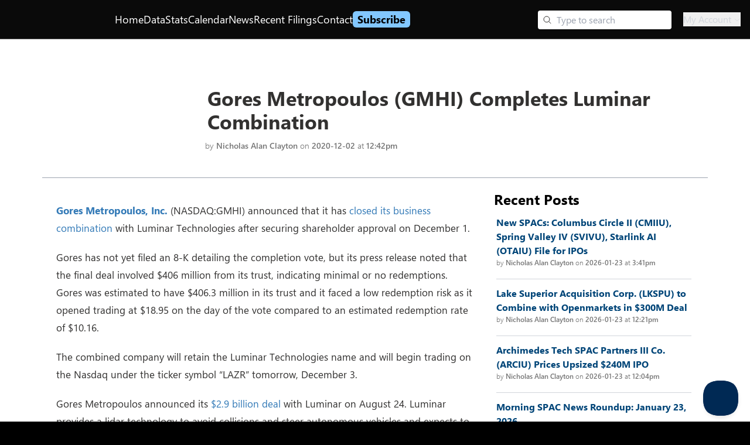

--- FILE ---
content_type: text/html; charset=utf-8
request_url: https://www.spacinsider.com/news/market-intel/gores-metropoulos-completes-luminar-combination
body_size: 16014
content:
<!DOCTYPE html><html><head><meta charSet="utf-8"/><meta name="viewport" content="width=device-width"/><meta property="og:image" content="https://old.spacinsider.com/wp-content/uploads/2020/08/Luminar-Logo.png"/><meta property="og:image:width" content="300"/><meta property="og:image:height" content="200"/><meta name="twitter:image" content="https://old.spacinsider.com/wp-content/uploads/2020/08/Luminar-Logo.png"/><meta name="twitter:image:alt" content="Gores Metropoulos (GMHI) Completes Luminar Combination"/><meta property="og:url" content="https://www.spacinsider.com/news/market-intel/gores-metropoulos-completes-luminar-combination"/><link rel="canonical" href="https://www.spacinsider.com/news/market-intel/gores-metropoulos-completes-luminar-combination"/><script type="application/ld+json">{"@context":"https://schema.org","@type":"NewsArticle","headline":"Gores Metropoulos (GMHI) Completes Luminar Combination","datePublished":"2020-12-02T12:42:52-04:00","image":["https://old.spacinsider.com/wp-content/uploads/2020/08/Luminar-Logo.png"],"description":"Gores Metropoulos, Inc. closed its business combination with Luminar Technologies after securing shareholder approval on December 1.","mainEntityOfPage":"https://www.spacinsider.com/news/market-intel/gores-metropoulos-completes-luminar-combination","author":[{"@type":"Person","name":"Nicholas Alan Clayton","url":"https://www.spacinsider.com/news/nick-clayton"}],"publisher":{"@type":"NewsMediaOrganization","@id":"https://www.spacinsider.com/#publisher","name":"SPACInsider","url":"https://www.spacinsider.com","logo":{"@type":"ImageObject","width":"180","height":"30","url":"https://www.spacinsider.com/si_logo_black_trimmed.svg"}},"isAccessibleForFree":true}</script><script type="application/ld+json">[{"@context":"http://schema.org","@type":"BreadcrumbList","itemListElement":[{"@type":["ListItem","Thing"],"position":1,"name":"SPACInsider | Premier SPAC News, Data, and Analysis","item":"https://www.spacinsider.com"},{"@type":["ListItem","Thing"],"position":2,"name":"News","item":"https://www.spacinsider.com/news"},{"@type":["ListItem","Thing"],"position":3,"name":"Nicholas Alan Clayton","item":"https://www.spacinsider.com/news/nick-clayton"},{"@type":["ListItem","Thing"],"position":4,"name":"Gores Metropoulos (GMHI) Completes Luminar Combination","item":"https://www.spacinsider.com/news/market-intel/gores-metropoulos-completes-luminar-combination"}]},{"@context":"http://schema.org","@type":"BreadcrumbList","itemListElement":[{"@type":["ListItem","Thing"],"position":1,"name":"SPACInsider | Premier SPAC News, Data, and Analysis","item":"https://www.spacinsider.com"},{"@type":["ListItem","Thing"],"position":2,"name":"News","item":"https://www.spacinsider.com/news"},{"@type":["ListItem","Thing"],"position":3,"name":"Uncategorized","item":"https://www.spacinsider.com/news/market-intel"},{"@type":["ListItem","Thing"],"position":4,"name":"Gores Metropoulos (GMHI) Completes Luminar Combination","item":"https://www.spacinsider.com/news/market-intel/gores-metropoulos-completes-luminar-combination"}]}]</script><title>Gores Metropoulos (GMHI) Completes Luminar Combination｜<!-- -->SPACInsider</title><meta property="og:title" content="Gores Metropoulos (GMHI) Completes Luminar Combination｜SPACInsider"/><meta property="twitter:title" content="Gores Metropoulos (GMHI) Completes Luminar Combination｜SPACInsider"/><meta property="og:description" content="Gores Metropoulos, Inc. closed its business combination with Luminar Technologies after securing shareholder approval on December 1. Written by Nicholas Alan Clayton. "/><meta property="twitter:description" content="Gores Metropoulos, Inc. closed its business combination with Luminar Technologies after securing shareholder approval on December 1. Written by Nicholas Alan Clayton. "/><meta name="description" content="Gores Metropoulos, Inc. closed its business combination with Luminar Technologies after securing shareholder approval on December 1. Written by Nicholas Alan Clayton. "/><meta name="next-head-count" content="17"/><link rel="preconnect" href="https://fonts.googleapis.com"/><link rel="preconnect" href="https://fonts.gstatic.com" crossorigin="anonymous"/><link rel="preconnect" href="https://fonts.googleapis.com"/><link rel="preconnect" href="https://fonts.gstatic.com"/><link rel="stylesheet" data-href="https://fonts.googleapis.com/css2?family=IBM+Plex+Mono:ital,wght@0,100;0,200;0,300;0,400;0,500;0,600;0,700;1,100;1,200;1,300;1,400;1,500;1,600;1,700&amp;family=IBM+Plex+Sans:ital,wght@0,100;0,200;0,300;0,400;0,500;0,600;0,700;1,100;1,200;1,300;1,400;1,500;1,600;1,700&amp;family=Open+Sans:ital,wght@0,300..800;1,300..800&amp;family=Roboto:ital,wght@0,100..900;1,100..900&amp;display=swap"/><link rel="stylesheet" data-href="https://fonts.googleapis.com/css?family=Calibri:400,700,400italic,700italic"/><link rel="stylesheet" data-href="https://fonts.googleapis.com/css2?family=Hind+Vadodara:wght@300;400;500;600;700&amp;family=Poppins:ital,wght@0,100;0,200;0,300;0,400;0,500;0,600;0,700;0,800;0,900;1,100;1,200;1,300;1,400;1,500;1,600;1,700;1,800;1,900&amp;display=swap"/><link rel="preconnect" href="https://fonts.googleapis.com"/><link rel="preconnect" href="https://fonts.gstatic.com" crossorigin="anonymous"/><link rel="stylesheet" data-href="https://fonts.googleapis.com/css2?family=Roboto+Mono:ital,wght@0,100..700;1,100..700&amp;display=swap"/><link rel="stylesheet" data-href="https://fonts.googleapis.com/css2?family=Inter&amp;display=swap"/><style type="text/css">@keyframes css-1{from{opacity:0;}to{opacity:1;}}@keyframes css-2{from{opacity:1;}to{opacity:0;}}@keyframes css-3{from{transform:scale3d(1.15, 1.15, 1);}to{transform:scale3d(1, 1, 1);}}@keyframes css-4{from{transform:scale3d(1, 1, 1);}to{transform:scale3d(0.9, 0.9, 1);}}@keyframes css-5{from{transform:translate3d(0, 0, 0);}to{transform:translate3d(-48px, 0, 0);}}@keyframes css-6{from{transform:translate3d(0, 0, 0);}to{transform:translate3d(48px, 0, 0);}}@keyframes css-7{from{transform:translate3d(48px, 0, 0);}to{transform:translate3d(0, 0, 0);}}@keyframes css-8{from{transform:translate3d(-48px, 0, 0);}to{transform:translate3d(0, 0, 0);}}@keyframes css-9{from{transform:translate3d(0, 0, 0);}to{transform:translate3d(0, -48px, 0);}}@keyframes css-10{from{transform:translate3d(0, 0, 0);}to{transform:translate3d(0, 48px, 0);}}@keyframes css-11{from{transform:translate3d(0, 48px, 0);}to{transform:translate3d(0, 0, 0);}}@keyframes css-12{from{transform:translate3d(0, -48px, 0);}to{transform:translate3d(0, 0, 0);}}@keyframes css-13{from{opacity:1;}to{opacity:0;visibility:hidden;}}@keyframes css-14{from{transform:translate3d(-10px,0,0);pointer-events:none;}to{transform:translate3d(0,0,0);pointer-events:auto;}}@keyframes css-15{from{transform:translate3d(-20px,0,0);pointer-events:none;}to{transform:translate3d(0,0,0);pointer-events:auto;}}@keyframes css-16{from{transform:translate3d(-40px,0,0);pointer-events:none;}to{transform:translate3d(0,0,0);pointer-events:auto;}}@keyframes css-17{from{transform:translate3d(-400px,0,0);pointer-events:none;}to{transform:translate3d(0,0,0);pointer-events:auto;}}@keyframes css-18{from{transform:translate3d(10px,0,0);pointer-events:none;}to{transform:translate3d(0,0,0);pointer-events:auto;}}@keyframes css-19{from{transform:translate3d(20px,0,0);pointer-events:none;}to{transform:translate3d(0,0,0);pointer-events:auto;}}@keyframes css-20{from{transform:translate3d(40px,0,0);pointer-events:none;}to{transform:translate3d(0,0,0);pointer-events:auto;}}@keyframes css-21{from{transform:translate3d(400px,0,0);pointer-events:none;}to{transform:translate3d(0,0,0);pointer-events:auto;}}@keyframes css-22{from{transform:translate3d(0,10px,0);pointer-events:none;}to{transform:translate3d(0,0,0);pointer-events:auto;}}@keyframes css-23{from{transform:translate3d(0,20px,0);pointer-events:none;}to{transform:translate3d(0,0,0);pointer-events:auto;}}@keyframes css-24{from{transform:translate3d(0,-10px,0);pointer-events:none;}to{transform:translate3d(0,0,0);pointer-events:auto;}}@keyframes css-25{from{transform:translate3d(0,-20px,0);pointer-events:none;}to{transform:translate3d(0,0,0);pointer-events:auto;}}@keyframes css-26{from{transform:translate3d(0,0,0);}to{transform:translate3d(10px,0,0);}}@keyframes css-27{from{transform:translate3d(0,0,0);}to{transform:translate3d(20px,0,0);}}@keyframes css-28{from{transform:translate3d(0,0,0);}to{transform:translate3d(40px,0,0);}}@keyframes css-29{from{transform:translate3d(0,0,0);}to{transform:translate3d(400px,0,0);}}@keyframes css-30{from{transform:translate3d(0,0,0);}to{transform:translate3d(-10px,0,0);}}@keyframes css-31{from{transform:translate3d(0,0,0);}to{transform:translate3d(-20px,0,0);}}@keyframes css-32{from{transform:translate3d(0,0,0);}to{transform:translate3d(-40px,0,0);}}@keyframes css-33{from{transform:translate3d(0,0,0);}to{transform:translate3d(-400px,0,0);}}@keyframes css-34{from{transform:translate3d(0,0,0);}to{transform:translate3d(0,-10px,0);}}@keyframes css-35{from{transform:translate3d(0,0,0);}to{transform:translate3d(0,-20px,0);}}@keyframes css-36{from{transform:translate3d(0,0,0);}to{transform:translate3d(0,10px,0);}}@keyframes css-37{from{transform:translate3d(0,0,0);}to{transform:translate3d(0,20px,0);}}@keyframes css-38{from{transform:scale3d(.98,.98,1);}to{transform:scale3d(1,1,1);}}@keyframes css-39{from{transform:scale3d(1,1,1);}to{transform:scale3d(.98,.98,1);}}@keyframes css-40{from{transform:scale3d(1.03,1.03,1);}to{transform:scale3d(1,1,1);}}@keyframes css-41{from{transform:scale3d(1,1,1);}to{transform:scale3d(1.03,1.03,1);}}@keyframes css-42{from{transform:rotateZ(0deg);}to{transform:rotateZ(90deg);}}@keyframes css-43{from{transform:rotateZ(0deg);}to{transform:rotateZ(-90deg);}}@font-face{font-family:'Leelawadee UI Web';src:url('https://res-1.cdn.office.net/files/fabric-cdn-prod_20230815.002/assets/fonts/leelawadeeui-thai/leelawadeeui-light.woff2') format('woff2'),url('https://res-1.cdn.office.net/files/fabric-cdn-prod_20230815.002/assets/fonts/leelawadeeui-thai/leelawadeeui-light.woff') format('woff');font-weight:100;font-style:normal;font-display:swap;}@font-face{font-family:'Leelawadee UI Web';src:url('https://res-1.cdn.office.net/files/fabric-cdn-prod_20230815.002/assets/fonts/leelawadeeui-thai/leelawadeeui-semilight.woff2') format('woff2'),url('https://res-1.cdn.office.net/files/fabric-cdn-prod_20230815.002/assets/fonts/leelawadeeui-thai/leelawadeeui-semilight.woff') format('woff');font-weight:300;font-style:normal;font-display:swap;}@font-face{font-family:'Leelawadee UI Web';src:url('https://res-1.cdn.office.net/files/fabric-cdn-prod_20230815.002/assets/fonts/leelawadeeui-thai/leelawadeeui-regular.woff2') format('woff2'),url('https://res-1.cdn.office.net/files/fabric-cdn-prod_20230815.002/assets/fonts/leelawadeeui-thai/leelawadeeui-regular.woff') format('woff');font-weight:400;font-style:normal;font-display:swap;}@font-face{font-family:'Leelawadee UI Web';src:url('https://res-1.cdn.office.net/files/fabric-cdn-prod_20230815.002/assets/fonts/leelawadeeui-thai/leelawadeeui-semibold.woff2') format('woff2'),url('https://res-1.cdn.office.net/files/fabric-cdn-prod_20230815.002/assets/fonts/leelawadeeui-thai/leelawadeeui-semibold.woff') format('woff');font-weight:600;font-style:normal;font-display:swap;}@font-face{font-family:'Leelawadee UI Web';src:url('https://res-1.cdn.office.net/files/fabric-cdn-prod_20230815.002/assets/fonts/leelawadeeui-thai/leelawadeeui-bold.woff2') format('woff2'),url('https://res-1.cdn.office.net/files/fabric-cdn-prod_20230815.002/assets/fonts/leelawadeeui-thai/leelawadeeui-bold.woff') format('woff');font-weight:700;font-style:normal;font-display:swap;}@font-face{font-family:'Segoe UI Web (Arabic)';src:url('https://res-1.cdn.office.net/files/fabric-cdn-prod_20230815.002/assets/fonts/segoeui-arabic/segoeui-light.woff2') format('woff2'),url('https://res-1.cdn.office.net/files/fabric-cdn-prod_20230815.002/assets/fonts/segoeui-arabic/segoeui-light.woff') format('woff');font-weight:100;font-style:normal;font-display:swap;}@font-face{font-family:'Segoe UI Web (Arabic)';src:url('https://res-1.cdn.office.net/files/fabric-cdn-prod_20230815.002/assets/fonts/segoeui-arabic/segoeui-semilight.woff2') format('woff2'),url('https://res-1.cdn.office.net/files/fabric-cdn-prod_20230815.002/assets/fonts/segoeui-arabic/segoeui-semilight.woff') format('woff');font-weight:300;font-style:normal;font-display:swap;}@font-face{font-family:'Segoe UI Web (Arabic)';src:url('https://res-1.cdn.office.net/files/fabric-cdn-prod_20230815.002/assets/fonts/segoeui-arabic/segoeui-regular.woff2') format('woff2'),url('https://res-1.cdn.office.net/files/fabric-cdn-prod_20230815.002/assets/fonts/segoeui-arabic/segoeui-regular.woff') format('woff');font-weight:400;font-style:normal;font-display:swap;}@font-face{font-family:'Segoe UI Web (Arabic)';src:url('https://res-1.cdn.office.net/files/fabric-cdn-prod_20230815.002/assets/fonts/segoeui-arabic/segoeui-semibold.woff2') format('woff2'),url('https://res-1.cdn.office.net/files/fabric-cdn-prod_20230815.002/assets/fonts/segoeui-arabic/segoeui-semibold.woff') format('woff');font-weight:600;font-style:normal;font-display:swap;}@font-face{font-family:'Segoe UI Web (Arabic)';src:url('https://res-1.cdn.office.net/files/fabric-cdn-prod_20230815.002/assets/fonts/segoeui-arabic/segoeui-bold.woff2') format('woff2'),url('https://res-1.cdn.office.net/files/fabric-cdn-prod_20230815.002/assets/fonts/segoeui-arabic/segoeui-bold.woff') format('woff');font-weight:700;font-style:normal;font-display:swap;}@font-face{font-family:'Segoe UI Web (Cyrillic)';src:url('https://res-1.cdn.office.net/files/fabric-cdn-prod_20230815.002/assets/fonts/segoeui-cyrillic/segoeui-light.woff2') format('woff2'),url('https://res-1.cdn.office.net/files/fabric-cdn-prod_20230815.002/assets/fonts/segoeui-cyrillic/segoeui-light.woff') format('woff');font-weight:100;font-style:normal;font-display:swap;}@font-face{font-family:'Segoe UI Web (Cyrillic)';src:url('https://res-1.cdn.office.net/files/fabric-cdn-prod_20230815.002/assets/fonts/segoeui-cyrillic/segoeui-semilight.woff2') format('woff2'),url('https://res-1.cdn.office.net/files/fabric-cdn-prod_20230815.002/assets/fonts/segoeui-cyrillic/segoeui-semilight.woff') format('woff');font-weight:300;font-style:normal;font-display:swap;}@font-face{font-family:'Segoe UI Web (Cyrillic)';src:url('https://res-1.cdn.office.net/files/fabric-cdn-prod_20230815.002/assets/fonts/segoeui-cyrillic/segoeui-regular.woff2') format('woff2'),url('https://res-1.cdn.office.net/files/fabric-cdn-prod_20230815.002/assets/fonts/segoeui-cyrillic/segoeui-regular.woff') format('woff');font-weight:400;font-style:normal;font-display:swap;}@font-face{font-family:'Segoe UI Web (Cyrillic)';src:url('https://res-1.cdn.office.net/files/fabric-cdn-prod_20230815.002/assets/fonts/segoeui-cyrillic/segoeui-semibold.woff2') format('woff2'),url('https://res-1.cdn.office.net/files/fabric-cdn-prod_20230815.002/assets/fonts/segoeui-cyrillic/segoeui-semibold.woff') format('woff');font-weight:600;font-style:normal;font-display:swap;}@font-face{font-family:'Segoe UI Web (Cyrillic)';src:url('https://res-1.cdn.office.net/files/fabric-cdn-prod_20230815.002/assets/fonts/segoeui-cyrillic/segoeui-bold.woff2') format('woff2'),url('https://res-1.cdn.office.net/files/fabric-cdn-prod_20230815.002/assets/fonts/segoeui-cyrillic/segoeui-bold.woff') format('woff');font-weight:700;font-style:normal;font-display:swap;}@font-face{font-family:'Segoe UI Web (East European)';src:url('https://res-1.cdn.office.net/files/fabric-cdn-prod_20230815.002/assets/fonts/segoeui-easteuropean/segoeui-light.woff2') format('woff2'),url('https://res-1.cdn.office.net/files/fabric-cdn-prod_20230815.002/assets/fonts/segoeui-easteuropean/segoeui-light.woff') format('woff');font-weight:100;font-style:normal;font-display:swap;}@font-face{font-family:'Segoe UI Web (East European)';src:url('https://res-1.cdn.office.net/files/fabric-cdn-prod_20230815.002/assets/fonts/segoeui-easteuropean/segoeui-semilight.woff2') format('woff2'),url('https://res-1.cdn.office.net/files/fabric-cdn-prod_20230815.002/assets/fonts/segoeui-easteuropean/segoeui-semilight.woff') format('woff');font-weight:300;font-style:normal;font-display:swap;}@font-face{font-family:'Segoe UI Web (East European)';src:url('https://res-1.cdn.office.net/files/fabric-cdn-prod_20230815.002/assets/fonts/segoeui-easteuropean/segoeui-regular.woff2') format('woff2'),url('https://res-1.cdn.office.net/files/fabric-cdn-prod_20230815.002/assets/fonts/segoeui-easteuropean/segoeui-regular.woff') format('woff');font-weight:400;font-style:normal;font-display:swap;}@font-face{font-family:'Segoe UI Web (East European)';src:url('https://res-1.cdn.office.net/files/fabric-cdn-prod_20230815.002/assets/fonts/segoeui-easteuropean/segoeui-semibold.woff2') format('woff2'),url('https://res-1.cdn.office.net/files/fabric-cdn-prod_20230815.002/assets/fonts/segoeui-easteuropean/segoeui-semibold.woff') format('woff');font-weight:600;font-style:normal;font-display:swap;}@font-face{font-family:'Segoe UI Web (East European)';src:url('https://res-1.cdn.office.net/files/fabric-cdn-prod_20230815.002/assets/fonts/segoeui-easteuropean/segoeui-bold.woff2') format('woff2'),url('https://res-1.cdn.office.net/files/fabric-cdn-prod_20230815.002/assets/fonts/segoeui-easteuropean/segoeui-bold.woff') format('woff');font-weight:700;font-style:normal;font-display:swap;}@font-face{font-family:'Segoe UI Web (Greek)';src:url('https://res-1.cdn.office.net/files/fabric-cdn-prod_20230815.002/assets/fonts/segoeui-greek/segoeui-light.woff2') format('woff2'),url('https://res-1.cdn.office.net/files/fabric-cdn-prod_20230815.002/assets/fonts/segoeui-greek/segoeui-light.woff') format('woff');font-weight:100;font-style:normal;font-display:swap;}@font-face{font-family:'Segoe UI Web (Greek)';src:url('https://res-1.cdn.office.net/files/fabric-cdn-prod_20230815.002/assets/fonts/segoeui-greek/segoeui-semilight.woff2') format('woff2'),url('https://res-1.cdn.office.net/files/fabric-cdn-prod_20230815.002/assets/fonts/segoeui-greek/segoeui-semilight.woff') format('woff');font-weight:300;font-style:normal;font-display:swap;}@font-face{font-family:'Segoe UI Web (Greek)';src:url('https://res-1.cdn.office.net/files/fabric-cdn-prod_20230815.002/assets/fonts/segoeui-greek/segoeui-regular.woff2') format('woff2'),url('https://res-1.cdn.office.net/files/fabric-cdn-prod_20230815.002/assets/fonts/segoeui-greek/segoeui-regular.woff') format('woff');font-weight:400;font-style:normal;font-display:swap;}@font-face{font-family:'Segoe UI Web (Greek)';src:url('https://res-1.cdn.office.net/files/fabric-cdn-prod_20230815.002/assets/fonts/segoeui-greek/segoeui-semibold.woff2') format('woff2'),url('https://res-1.cdn.office.net/files/fabric-cdn-prod_20230815.002/assets/fonts/segoeui-greek/segoeui-semibold.woff') format('woff');font-weight:600;font-style:normal;font-display:swap;}@font-face{font-family:'Segoe UI Web (Greek)';src:url('https://res-1.cdn.office.net/files/fabric-cdn-prod_20230815.002/assets/fonts/segoeui-greek/segoeui-bold.woff2') format('woff2'),url('https://res-1.cdn.office.net/files/fabric-cdn-prod_20230815.002/assets/fonts/segoeui-greek/segoeui-bold.woff') format('woff');font-weight:700;font-style:normal;font-display:swap;}@font-face{font-family:'Segoe UI Web (Hebrew)';src:url('https://res-1.cdn.office.net/files/fabric-cdn-prod_20230815.002/assets/fonts/segoeui-hebrew/segoeui-light.woff2') format('woff2'),url('https://res-1.cdn.office.net/files/fabric-cdn-prod_20230815.002/assets/fonts/segoeui-hebrew/segoeui-light.woff') format('woff');font-weight:100;font-style:normal;font-display:swap;}@font-face{font-family:'Segoe UI Web (Hebrew)';src:url('https://res-1.cdn.office.net/files/fabric-cdn-prod_20230815.002/assets/fonts/segoeui-hebrew/segoeui-semilight.woff2') format('woff2'),url('https://res-1.cdn.office.net/files/fabric-cdn-prod_20230815.002/assets/fonts/segoeui-hebrew/segoeui-semilight.woff') format('woff');font-weight:300;font-style:normal;font-display:swap;}@font-face{font-family:'Segoe UI Web (Hebrew)';src:url('https://res-1.cdn.office.net/files/fabric-cdn-prod_20230815.002/assets/fonts/segoeui-hebrew/segoeui-regular.woff2') format('woff2'),url('https://res-1.cdn.office.net/files/fabric-cdn-prod_20230815.002/assets/fonts/segoeui-hebrew/segoeui-regular.woff') format('woff');font-weight:400;font-style:normal;font-display:swap;}@font-face{font-family:'Segoe UI Web (Hebrew)';src:url('https://res-1.cdn.office.net/files/fabric-cdn-prod_20230815.002/assets/fonts/segoeui-hebrew/segoeui-semibold.woff2') format('woff2'),url('https://res-1.cdn.office.net/files/fabric-cdn-prod_20230815.002/assets/fonts/segoeui-hebrew/segoeui-semibold.woff') format('woff');font-weight:600;font-style:normal;font-display:swap;}@font-face{font-family:'Segoe UI Web (Hebrew)';src:url('https://res-1.cdn.office.net/files/fabric-cdn-prod_20230815.002/assets/fonts/segoeui-hebrew/segoeui-bold.woff2') format('woff2'),url('https://res-1.cdn.office.net/files/fabric-cdn-prod_20230815.002/assets/fonts/segoeui-hebrew/segoeui-bold.woff') format('woff');font-weight:700;font-style:normal;font-display:swap;}@font-face{font-family:'Segoe UI Web (Vietnamese)';src:url('https://res-1.cdn.office.net/files/fabric-cdn-prod_20230815.002/assets/fonts/segoeui-vietnamese/segoeui-light.woff2') format('woff2'),url('https://res-1.cdn.office.net/files/fabric-cdn-prod_20230815.002/assets/fonts/segoeui-vietnamese/segoeui-light.woff') format('woff');font-weight:100;font-style:normal;font-display:swap;}@font-face{font-family:'Segoe UI Web (Vietnamese)';src:url('https://res-1.cdn.office.net/files/fabric-cdn-prod_20230815.002/assets/fonts/segoeui-vietnamese/segoeui-semilight.woff2') format('woff2'),url('https://res-1.cdn.office.net/files/fabric-cdn-prod_20230815.002/assets/fonts/segoeui-vietnamese/segoeui-semilight.woff') format('woff');font-weight:300;font-style:normal;font-display:swap;}@font-face{font-family:'Segoe UI Web (Vietnamese)';src:url('https://res-1.cdn.office.net/files/fabric-cdn-prod_20230815.002/assets/fonts/segoeui-vietnamese/segoeui-regular.woff2') format('woff2'),url('https://res-1.cdn.office.net/files/fabric-cdn-prod_20230815.002/assets/fonts/segoeui-vietnamese/segoeui-regular.woff') format('woff');font-weight:400;font-style:normal;font-display:swap;}@font-face{font-family:'Segoe UI Web (Vietnamese)';src:url('https://res-1.cdn.office.net/files/fabric-cdn-prod_20230815.002/assets/fonts/segoeui-vietnamese/segoeui-semibold.woff2') format('woff2'),url('https://res-1.cdn.office.net/files/fabric-cdn-prod_20230815.002/assets/fonts/segoeui-vietnamese/segoeui-semibold.woff') format('woff');font-weight:600;font-style:normal;font-display:swap;}@font-face{font-family:'Segoe UI Web (Vietnamese)';src:url('https://res-1.cdn.office.net/files/fabric-cdn-prod_20230815.002/assets/fonts/segoeui-vietnamese/segoeui-bold.woff2') format('woff2'),url('https://res-1.cdn.office.net/files/fabric-cdn-prod_20230815.002/assets/fonts/segoeui-vietnamese/segoeui-bold.woff') format('woff');font-weight:700;font-style:normal;font-display:swap;}@font-face{font-family:'Segoe UI Web (West European)';src:local('Segoe UI Light'),url('https://res-1.cdn.office.net/files/fabric-cdn-prod_20230815.002/assets/fonts/segoeui-westeuropean/segoeui-light.woff2') format('woff2'),url('https://res-1.cdn.office.net/files/fabric-cdn-prod_20230815.002/assets/fonts/segoeui-westeuropean/segoeui-light.woff') format('woff');font-weight:100;font-style:normal;font-display:swap;}@font-face{font-family:'Segoe UI Web (West European)';src:local('Segoe UI SemiLight'),url('https://res-1.cdn.office.net/files/fabric-cdn-prod_20230815.002/assets/fonts/segoeui-westeuropean/segoeui-semilight.woff2') format('woff2'),url('https://res-1.cdn.office.net/files/fabric-cdn-prod_20230815.002/assets/fonts/segoeui-westeuropean/segoeui-semilight.woff') format('woff');font-weight:300;font-style:normal;font-display:swap;}@font-face{font-family:'Segoe UI Web (West European)';src:local('Segoe UI'),url('https://res-1.cdn.office.net/files/fabric-cdn-prod_20230815.002/assets/fonts/segoeui-westeuropean/segoeui-regular.woff2') format('woff2'),url('https://res-1.cdn.office.net/files/fabric-cdn-prod_20230815.002/assets/fonts/segoeui-westeuropean/segoeui-regular.woff') format('woff');font-weight:400;font-style:normal;font-display:swap;}@font-face{font-family:'Segoe UI Web (West European)';src:local('Segoe UI SemiBold'),url('https://res-1.cdn.office.net/files/fabric-cdn-prod_20230815.002/assets/fonts/segoeui-westeuropean/segoeui-semibold.woff2') format('woff2'),url('https://res-1.cdn.office.net/files/fabric-cdn-prod_20230815.002/assets/fonts/segoeui-westeuropean/segoeui-semibold.woff') format('woff');font-weight:600;font-style:normal;font-display:swap;}@font-face{font-family:'Segoe UI Web (West European)';src:local('Segoe UI Bold'),url('https://res-1.cdn.office.net/files/fabric-cdn-prod_20230815.002/assets/fonts/segoeui-westeuropean/segoeui-bold.woff2') format('woff2'),url('https://res-1.cdn.office.net/files/fabric-cdn-prod_20230815.002/assets/fonts/segoeui-westeuropean/segoeui-bold.woff') format('woff');font-weight:700;font-style:normal;font-display:swap;}@font-face{font-family:''Selawik Web'';src:url('https://res-1.cdn.office.net/files/fabric-cdn-prod_20230815.002/assets/fonts/selawik/selawik-light.woff2') format('woff2'),url('https://res-1.cdn.office.net/files/fabric-cdn-prod_20230815.002/assets/fonts/selawik/selawik-light.woff') format('woff');font-weight:100;font-style:normal;font-display:swap;}@font-face{font-family:''Selawik Web'';src:url('https://res-1.cdn.office.net/files/fabric-cdn-prod_20230815.002/assets/fonts/selawik/selawik-semilight.woff2') format('woff2'),url('https://res-1.cdn.office.net/files/fabric-cdn-prod_20230815.002/assets/fonts/selawik/selawik-semilight.woff') format('woff');font-weight:300;font-style:normal;font-display:swap;}@font-face{font-family:''Selawik Web'';src:url('https://res-1.cdn.office.net/files/fabric-cdn-prod_20230815.002/assets/fonts/selawik/selawik-regular.woff2') format('woff2'),url('https://res-1.cdn.office.net/files/fabric-cdn-prod_20230815.002/assets/fonts/selawik/selawik-regular.woff') format('woff');font-weight:400;font-style:normal;font-display:swap;}@font-face{font-family:''Selawik Web'';src:url('https://res-1.cdn.office.net/files/fabric-cdn-prod_20230815.002/assets/fonts/selawik/selawik-semibold.woff2') format('woff2'),url('https://res-1.cdn.office.net/files/fabric-cdn-prod_20230815.002/assets/fonts/selawik/selawik-semibold.woff') format('woff');font-weight:600;font-style:normal;font-display:swap;}@font-face{font-family:''Selawik Web'';src:url('https://res-1.cdn.office.net/files/fabric-cdn-prod_20230815.002/assets/fonts/selawik/selawik-bold.woff2') format('woff2'),url('https://res-1.cdn.office.net/files/fabric-cdn-prod_20230815.002/assets/fonts/selawik/selawik-bold.woff') format('woff');font-weight:700;font-style:normal;font-display:swap;}@font-face{font-family:'Segoe UI Web (Armenian)';src:url('https://res-1.cdn.office.net/files/fabric-cdn-prod_20230815.002/assets/fonts/segoeui-armenian/segoeui-light.woff2') format('woff2'),url('https://res-1.cdn.office.net/files/fabric-cdn-prod_20230815.002/assets/fonts/segoeui-armenian/segoeui-light.woff') format('woff');font-weight:100;font-style:normal;font-display:swap;}@font-face{font-family:'Segoe UI Web (Armenian)';src:url('https://res-1.cdn.office.net/files/fabric-cdn-prod_20230815.002/assets/fonts/segoeui-armenian/segoeui-semilight.woff2') format('woff2'),url('https://res-1.cdn.office.net/files/fabric-cdn-prod_20230815.002/assets/fonts/segoeui-armenian/segoeui-semilight.woff') format('woff');font-weight:300;font-style:normal;font-display:swap;}@font-face{font-family:'Segoe UI Web (Armenian)';src:url('https://res-1.cdn.office.net/files/fabric-cdn-prod_20230815.002/assets/fonts/segoeui-armenian/segoeui-regular.woff2') format('woff2'),url('https://res-1.cdn.office.net/files/fabric-cdn-prod_20230815.002/assets/fonts/segoeui-armenian/segoeui-regular.woff') format('woff');font-weight:400;font-style:normal;font-display:swap;}@font-face{font-family:'Segoe UI Web (Armenian)';src:url('https://res-1.cdn.office.net/files/fabric-cdn-prod_20230815.002/assets/fonts/segoeui-armenian/segoeui-semibold.woff2') format('woff2'),url('https://res-1.cdn.office.net/files/fabric-cdn-prod_20230815.002/assets/fonts/segoeui-armenian/segoeui-semibold.woff') format('woff');font-weight:600;font-style:normal;font-display:swap;}@font-face{font-family:'Segoe UI Web (Armenian)';src:url('https://res-1.cdn.office.net/files/fabric-cdn-prod_20230815.002/assets/fonts/segoeui-armenian/segoeui-bold.woff2') format('woff2'),url('https://res-1.cdn.office.net/files/fabric-cdn-prod_20230815.002/assets/fonts/segoeui-armenian/segoeui-bold.woff') format('woff');font-weight:700;font-style:normal;font-display:swap;}@font-face{font-family:'Segoe UI Web (Georgian)';src:url('https://res-1.cdn.office.net/files/fabric-cdn-prod_20230815.002/assets/fonts/segoeui-georgian/segoeui-light.woff2') format('woff2'),url('https://res-1.cdn.office.net/files/fabric-cdn-prod_20230815.002/assets/fonts/segoeui-georgian/segoeui-light.woff') format('woff');font-weight:100;font-style:normal;font-display:swap;}@font-face{font-family:'Segoe UI Web (Georgian)';src:url('https://res-1.cdn.office.net/files/fabric-cdn-prod_20230815.002/assets/fonts/segoeui-georgian/segoeui-semilight.woff2') format('woff2'),url('https://res-1.cdn.office.net/files/fabric-cdn-prod_20230815.002/assets/fonts/segoeui-georgian/segoeui-semilight.woff') format('woff');font-weight:300;font-style:normal;font-display:swap;}@font-face{font-family:'Segoe UI Web (Georgian)';src:url('https://res-1.cdn.office.net/files/fabric-cdn-prod_20230815.002/assets/fonts/segoeui-georgian/segoeui-regular.woff2') format('woff2'),url('https://res-1.cdn.office.net/files/fabric-cdn-prod_20230815.002/assets/fonts/segoeui-georgian/segoeui-regular.woff') format('woff');font-weight:400;font-style:normal;font-display:swap;}@font-face{font-family:'Segoe UI Web (Georgian)';src:url('https://res-1.cdn.office.net/files/fabric-cdn-prod_20230815.002/assets/fonts/segoeui-georgian/segoeui-semibold.woff2') format('woff2'),url('https://res-1.cdn.office.net/files/fabric-cdn-prod_20230815.002/assets/fonts/segoeui-georgian/segoeui-semibold.woff') format('woff');font-weight:600;font-style:normal;font-display:swap;}@font-face{font-family:'Segoe UI Web (Georgian)';src:url('https://res-1.cdn.office.net/files/fabric-cdn-prod_20230815.002/assets/fonts/segoeui-georgian/segoeui-bold.woff2') format('woff2'),url('https://res-1.cdn.office.net/files/fabric-cdn-prod_20230815.002/assets/fonts/segoeui-georgian/segoeui-bold.woff') format('woff');font-weight:700;font-style:normal;font-display:swap;}@font-face{font-family:'Leelawadee UI Web';src:url('https://res-1.cdn.office.net/files/fabric-cdn-prod_20230815.002/assets/fonts/leelawadeeui-thai/leelawadeeui-semilight.woff2') format('woff2'),url('https://res-1.cdn.office.net/files/fabric-cdn-prod_20230815.002/assets/fonts/leelawadeeui-thai/leelawadeeui-semilight.woff') format('woff');font-weight:100;font-style:normal;font-display:swap;}@font-face{font-family:'Leelawadee UI Web';src:url('https://res-1.cdn.office.net/files/fabric-cdn-prod_20230815.002/assets/fonts/leelawadeeui-thai/leelawadeeui-bold.woff2') format('woff2'),url('https://res-1.cdn.office.net/files/fabric-cdn-prod_20230815.002/assets/fonts/leelawadeeui-thai/leelawadeeui-bold.woff') format('woff');font-weight:600;font-style:normal;font-display:swap;}@keyframes css-108{100%{width:0px;height:0px;overflow:hidden;}99.9%{width:100%;height:28px;overflow:visible;}0%{width:100%;height:28px;overflow:visible;}}.css-0{overflow:hidden !important;}@keyframes css-1{from{opacity:0;}to{opacity:1;}}@keyframes css-2{from{opacity:1;}to{opacity:0;}}@keyframes css-3{from{transform:scale3d(1.15, 1.15, 1);}to{transform:scale3d(1, 1, 1);}}@keyframes css-4{from{transform:scale3d(1, 1, 1);}to{transform:scale3d(0.9, 0.9, 1);}}@keyframes css-5{from{transform:translate3d(0, 0, 0);}to{transform:translate3d(-48px, 0, 0);}}@keyframes css-6{from{transform:translate3d(0, 0, 0);}to{transform:translate3d(48px, 0, 0);}}@keyframes css-7{from{transform:translate3d(48px, 0, 0);}to{transform:translate3d(0, 0, 0);}}@keyframes css-8{from{transform:translate3d(-48px, 0, 0);}to{transform:translate3d(0, 0, 0);}}@keyframes css-9{from{transform:translate3d(0, 0, 0);}to{transform:translate3d(0, -48px, 0);}}@keyframes css-10{from{transform:translate3d(0, 0, 0);}to{transform:translate3d(0, 48px, 0);}}@keyframes css-11{from{transform:translate3d(0, 48px, 0);}to{transform:translate3d(0, 0, 0);}}@keyframes css-12{from{transform:translate3d(0, -48px, 0);}to{transform:translate3d(0, 0, 0);}}@keyframes css-13{from{opacity:1;}to{opacity:0;visibility:hidden;}}@keyframes css-14{from{transform:translate3d(-10px,0,0);pointer-events:none;}to{transform:translate3d(0,0,0);pointer-events:auto;}}@keyframes css-15{from{transform:translate3d(-20px,0,0);pointer-events:none;}to{transform:translate3d(0,0,0);pointer-events:auto;}}@keyframes css-16{from{transform:translate3d(-40px,0,0);pointer-events:none;}to{transform:translate3d(0,0,0);pointer-events:auto;}}@keyframes css-17{from{transform:translate3d(-400px,0,0);pointer-events:none;}to{transform:translate3d(0,0,0);pointer-events:auto;}}@keyframes css-18{from{transform:translate3d(10px,0,0);pointer-events:none;}to{transform:translate3d(0,0,0);pointer-events:auto;}}@keyframes css-19{from{transform:translate3d(20px,0,0);pointer-events:none;}to{transform:translate3d(0,0,0);pointer-events:auto;}}@keyframes css-20{from{transform:translate3d(40px,0,0);pointer-events:none;}to{transform:translate3d(0,0,0);pointer-events:auto;}}@keyframes css-21{from{transform:translate3d(400px,0,0);pointer-events:none;}to{transform:translate3d(0,0,0);pointer-events:auto;}}@keyframes css-22{from{transform:translate3d(0,10px,0);pointer-events:none;}to{transform:translate3d(0,0,0);pointer-events:auto;}}@keyframes css-23{from{transform:translate3d(0,20px,0);pointer-events:none;}to{transform:translate3d(0,0,0);pointer-events:auto;}}@keyframes css-24{from{transform:translate3d(0,-10px,0);pointer-events:none;}to{transform:translate3d(0,0,0);pointer-events:auto;}}@keyframes css-25{from{transform:translate3d(0,-20px,0);pointer-events:none;}to{transform:translate3d(0,0,0);pointer-events:auto;}}@keyframes css-26{from{transform:translate3d(0,0,0);}to{transform:translate3d(10px,0,0);}}@keyframes css-27{from{transform:translate3d(0,0,0);}to{transform:translate3d(20px,0,0);}}@keyframes css-28{from{transform:translate3d(0,0,0);}to{transform:translate3d(40px,0,0);}}@keyframes css-29{from{transform:translate3d(0,0,0);}to{transform:translate3d(400px,0,0);}}@keyframes css-30{from{transform:translate3d(0,0,0);}to{transform:translate3d(-10px,0,0);}}@keyframes css-31{from{transform:translate3d(0,0,0);}to{transform:translate3d(-20px,0,0);}}@keyframes css-32{from{transform:translate3d(0,0,0);}to{transform:translate3d(-40px,0,0);}}@keyframes css-33{from{transform:translate3d(0,0,0);}to{transform:translate3d(-400px,0,0);}}@keyframes css-34{from{transform:translate3d(0,0,0);}to{transform:translate3d(0,-10px,0);}}@keyframes css-35{from{transform:translate3d(0,0,0);}to{transform:translate3d(0,-20px,0);}}@keyframes css-36{from{transform:translate3d(0,0,0);}to{transform:translate3d(0,10px,0);}}@keyframes css-37{from{transform:translate3d(0,0,0);}to{transform:translate3d(0,20px,0);}}@keyframes css-38{from{transform:scale3d(.98,.98,1);}to{transform:scale3d(1,1,1);}}@keyframes css-39{from{transform:scale3d(1,1,1);}to{transform:scale3d(.98,.98,1);}}@keyframes css-40{from{transform:scale3d(1.03,1.03,1);}to{transform:scale3d(1,1,1);}}@keyframes css-41{from{transform:scale3d(1,1,1);}to{transform:scale3d(1.03,1.03,1);}}@keyframes css-42{from{transform:rotateZ(0deg);}to{transform:rotateZ(90deg);}}@keyframes css-43{from{transform:rotateZ(0deg);}to{transform:rotateZ(-90deg);}}@font-face{font-family:'Leelawadee UI Web';src:url('https://res-1.cdn.office.net/files/fabric-cdn-prod_20230815.002/assets/fonts/leelawadeeui-thai/leelawadeeui-light.woff2') format('woff2'),url('https://res-1.cdn.office.net/files/fabric-cdn-prod_20230815.002/assets/fonts/leelawadeeui-thai/leelawadeeui-light.woff') format('woff');font-weight:100;font-style:normal;font-display:swap;}@font-face{font-family:'Leelawadee UI Web';src:url('https://res-1.cdn.office.net/files/fabric-cdn-prod_20230815.002/assets/fonts/leelawadeeui-thai/leelawadeeui-semilight.woff2') format('woff2'),url('https://res-1.cdn.office.net/files/fabric-cdn-prod_20230815.002/assets/fonts/leelawadeeui-thai/leelawadeeui-semilight.woff') format('woff');font-weight:300;font-style:normal;font-display:swap;}@font-face{font-family:'Leelawadee UI Web';src:url('https://res-1.cdn.office.net/files/fabric-cdn-prod_20230815.002/assets/fonts/leelawadeeui-thai/leelawadeeui-regular.woff2') format('woff2'),url('https://res-1.cdn.office.net/files/fabric-cdn-prod_20230815.002/assets/fonts/leelawadeeui-thai/leelawadeeui-regular.woff') format('woff');font-weight:400;font-style:normal;font-display:swap;}@font-face{font-family:'Leelawadee UI Web';src:url('https://res-1.cdn.office.net/files/fabric-cdn-prod_20230815.002/assets/fonts/leelawadeeui-thai/leelawadeeui-semibold.woff2') format('woff2'),url('https://res-1.cdn.office.net/files/fabric-cdn-prod_20230815.002/assets/fonts/leelawadeeui-thai/leelawadeeui-semibold.woff') format('woff');font-weight:600;font-style:normal;font-display:swap;}@font-face{font-family:'Leelawadee UI Web';src:url('https://res-1.cdn.office.net/files/fabric-cdn-prod_20230815.002/assets/fonts/leelawadeeui-thai/leelawadeeui-bold.woff2') format('woff2'),url('https://res-1.cdn.office.net/files/fabric-cdn-prod_20230815.002/assets/fonts/leelawadeeui-thai/leelawadeeui-bold.woff') format('woff');font-weight:700;font-style:normal;font-display:swap;}@font-face{font-family:'Segoe UI Web (Arabic)';src:url('https://res-1.cdn.office.net/files/fabric-cdn-prod_20230815.002/assets/fonts/segoeui-arabic/segoeui-light.woff2') format('woff2'),url('https://res-1.cdn.office.net/files/fabric-cdn-prod_20230815.002/assets/fonts/segoeui-arabic/segoeui-light.woff') format('woff');font-weight:100;font-style:normal;font-display:swap;}@font-face{font-family:'Segoe UI Web (Arabic)';src:url('https://res-1.cdn.office.net/files/fabric-cdn-prod_20230815.002/assets/fonts/segoeui-arabic/segoeui-semilight.woff2') format('woff2'),url('https://res-1.cdn.office.net/files/fabric-cdn-prod_20230815.002/assets/fonts/segoeui-arabic/segoeui-semilight.woff') format('woff');font-weight:300;font-style:normal;font-display:swap;}@font-face{font-family:'Segoe UI Web (Arabic)';src:url('https://res-1.cdn.office.net/files/fabric-cdn-prod_20230815.002/assets/fonts/segoeui-arabic/segoeui-regular.woff2') format('woff2'),url('https://res-1.cdn.office.net/files/fabric-cdn-prod_20230815.002/assets/fonts/segoeui-arabic/segoeui-regular.woff') format('woff');font-weight:400;font-style:normal;font-display:swap;}@font-face{font-family:'Segoe UI Web (Arabic)';src:url('https://res-1.cdn.office.net/files/fabric-cdn-prod_20230815.002/assets/fonts/segoeui-arabic/segoeui-semibold.woff2') format('woff2'),url('https://res-1.cdn.office.net/files/fabric-cdn-prod_20230815.002/assets/fonts/segoeui-arabic/segoeui-semibold.woff') format('woff');font-weight:600;font-style:normal;font-display:swap;}@font-face{font-family:'Segoe UI Web (Arabic)';src:url('https://res-1.cdn.office.net/files/fabric-cdn-prod_20230815.002/assets/fonts/segoeui-arabic/segoeui-bold.woff2') format('woff2'),url('https://res-1.cdn.office.net/files/fabric-cdn-prod_20230815.002/assets/fonts/segoeui-arabic/segoeui-bold.woff') format('woff');font-weight:700;font-style:normal;font-display:swap;}@font-face{font-family:'Segoe UI Web (Cyrillic)';src:url('https://res-1.cdn.office.net/files/fabric-cdn-prod_20230815.002/assets/fonts/segoeui-cyrillic/segoeui-light.woff2') format('woff2'),url('https://res-1.cdn.office.net/files/fabric-cdn-prod_20230815.002/assets/fonts/segoeui-cyrillic/segoeui-light.woff') format('woff');font-weight:100;font-style:normal;font-display:swap;}@font-face{font-family:'Segoe UI Web (Cyrillic)';src:url('https://res-1.cdn.office.net/files/fabric-cdn-prod_20230815.002/assets/fonts/segoeui-cyrillic/segoeui-semilight.woff2') format('woff2'),url('https://res-1.cdn.office.net/files/fabric-cdn-prod_20230815.002/assets/fonts/segoeui-cyrillic/segoeui-semilight.woff') format('woff');font-weight:300;font-style:normal;font-display:swap;}@font-face{font-family:'Segoe UI Web (Cyrillic)';src:url('https://res-1.cdn.office.net/files/fabric-cdn-prod_20230815.002/assets/fonts/segoeui-cyrillic/segoeui-regular.woff2') format('woff2'),url('https://res-1.cdn.office.net/files/fabric-cdn-prod_20230815.002/assets/fonts/segoeui-cyrillic/segoeui-regular.woff') format('woff');font-weight:400;font-style:normal;font-display:swap;}@font-face{font-family:'Segoe UI Web (Cyrillic)';src:url('https://res-1.cdn.office.net/files/fabric-cdn-prod_20230815.002/assets/fonts/segoeui-cyrillic/segoeui-semibold.woff2') format('woff2'),url('https://res-1.cdn.office.net/files/fabric-cdn-prod_20230815.002/assets/fonts/segoeui-cyrillic/segoeui-semibold.woff') format('woff');font-weight:600;font-style:normal;font-display:swap;}@font-face{font-family:'Segoe UI Web (Cyrillic)';src:url('https://res-1.cdn.office.net/files/fabric-cdn-prod_20230815.002/assets/fonts/segoeui-cyrillic/segoeui-bold.woff2') format('woff2'),url('https://res-1.cdn.office.net/files/fabric-cdn-prod_20230815.002/assets/fonts/segoeui-cyrillic/segoeui-bold.woff') format('woff');font-weight:700;font-style:normal;font-display:swap;}@font-face{font-family:'Segoe UI Web (East European)';src:url('https://res-1.cdn.office.net/files/fabric-cdn-prod_20230815.002/assets/fonts/segoeui-easteuropean/segoeui-light.woff2') format('woff2'),url('https://res-1.cdn.office.net/files/fabric-cdn-prod_20230815.002/assets/fonts/segoeui-easteuropean/segoeui-light.woff') format('woff');font-weight:100;font-style:normal;font-display:swap;}@font-face{font-family:'Segoe UI Web (East European)';src:url('https://res-1.cdn.office.net/files/fabric-cdn-prod_20230815.002/assets/fonts/segoeui-easteuropean/segoeui-semilight.woff2') format('woff2'),url('https://res-1.cdn.office.net/files/fabric-cdn-prod_20230815.002/assets/fonts/segoeui-easteuropean/segoeui-semilight.woff') format('woff');font-weight:300;font-style:normal;font-display:swap;}@font-face{font-family:'Segoe UI Web (East European)';src:url('https://res-1.cdn.office.net/files/fabric-cdn-prod_20230815.002/assets/fonts/segoeui-easteuropean/segoeui-regular.woff2') format('woff2'),url('https://res-1.cdn.office.net/files/fabric-cdn-prod_20230815.002/assets/fonts/segoeui-easteuropean/segoeui-regular.woff') format('woff');font-weight:400;font-style:normal;font-display:swap;}@font-face{font-family:'Segoe UI Web (East European)';src:url('https://res-1.cdn.office.net/files/fabric-cdn-prod_20230815.002/assets/fonts/segoeui-easteuropean/segoeui-semibold.woff2') format('woff2'),url('https://res-1.cdn.office.net/files/fabric-cdn-prod_20230815.002/assets/fonts/segoeui-easteuropean/segoeui-semibold.woff') format('woff');font-weight:600;font-style:normal;font-display:swap;}@font-face{font-family:'Segoe UI Web (East European)';src:url('https://res-1.cdn.office.net/files/fabric-cdn-prod_20230815.002/assets/fonts/segoeui-easteuropean/segoeui-bold.woff2') format('woff2'),url('https://res-1.cdn.office.net/files/fabric-cdn-prod_20230815.002/assets/fonts/segoeui-easteuropean/segoeui-bold.woff') format('woff');font-weight:700;font-style:normal;font-display:swap;}@font-face{font-family:'Segoe UI Web (Greek)';src:url('https://res-1.cdn.office.net/files/fabric-cdn-prod_20230815.002/assets/fonts/segoeui-greek/segoeui-light.woff2') format('woff2'),url('https://res-1.cdn.office.net/files/fabric-cdn-prod_20230815.002/assets/fonts/segoeui-greek/segoeui-light.woff') format('woff');font-weight:100;font-style:normal;font-display:swap;}@font-face{font-family:'Segoe UI Web (Greek)';src:url('https://res-1.cdn.office.net/files/fabric-cdn-prod_20230815.002/assets/fonts/segoeui-greek/segoeui-semilight.woff2') format('woff2'),url('https://res-1.cdn.office.net/files/fabric-cdn-prod_20230815.002/assets/fonts/segoeui-greek/segoeui-semilight.woff') format('woff');font-weight:300;font-style:normal;font-display:swap;}@font-face{font-family:'Segoe UI Web (Greek)';src:url('https://res-1.cdn.office.net/files/fabric-cdn-prod_20230815.002/assets/fonts/segoeui-greek/segoeui-regular.woff2') format('woff2'),url('https://res-1.cdn.office.net/files/fabric-cdn-prod_20230815.002/assets/fonts/segoeui-greek/segoeui-regular.woff') format('woff');font-weight:400;font-style:normal;font-display:swap;}@font-face{font-family:'Segoe UI Web (Greek)';src:url('https://res-1.cdn.office.net/files/fabric-cdn-prod_20230815.002/assets/fonts/segoeui-greek/segoeui-semibold.woff2') format('woff2'),url('https://res-1.cdn.office.net/files/fabric-cdn-prod_20230815.002/assets/fonts/segoeui-greek/segoeui-semibold.woff') format('woff');font-weight:600;font-style:normal;font-display:swap;}@font-face{font-family:'Segoe UI Web (Greek)';src:url('https://res-1.cdn.office.net/files/fabric-cdn-prod_20230815.002/assets/fonts/segoeui-greek/segoeui-bold.woff2') format('woff2'),url('https://res-1.cdn.office.net/files/fabric-cdn-prod_20230815.002/assets/fonts/segoeui-greek/segoeui-bold.woff') format('woff');font-weight:700;font-style:normal;font-display:swap;}@font-face{font-family:'Segoe UI Web (Hebrew)';src:url('https://res-1.cdn.office.net/files/fabric-cdn-prod_20230815.002/assets/fonts/segoeui-hebrew/segoeui-light.woff2') format('woff2'),url('https://res-1.cdn.office.net/files/fabric-cdn-prod_20230815.002/assets/fonts/segoeui-hebrew/segoeui-light.woff') format('woff');font-weight:100;font-style:normal;font-display:swap;}@font-face{font-family:'Segoe UI Web (Hebrew)';src:url('https://res-1.cdn.office.net/files/fabric-cdn-prod_20230815.002/assets/fonts/segoeui-hebrew/segoeui-semilight.woff2') format('woff2'),url('https://res-1.cdn.office.net/files/fabric-cdn-prod_20230815.002/assets/fonts/segoeui-hebrew/segoeui-semilight.woff') format('woff');font-weight:300;font-style:normal;font-display:swap;}@font-face{font-family:'Segoe UI Web (Hebrew)';src:url('https://res-1.cdn.office.net/files/fabric-cdn-prod_20230815.002/assets/fonts/segoeui-hebrew/segoeui-regular.woff2') format('woff2'),url('https://res-1.cdn.office.net/files/fabric-cdn-prod_20230815.002/assets/fonts/segoeui-hebrew/segoeui-regular.woff') format('woff');font-weight:400;font-style:normal;font-display:swap;}@font-face{font-family:'Segoe UI Web (Hebrew)';src:url('https://res-1.cdn.office.net/files/fabric-cdn-prod_20230815.002/assets/fonts/segoeui-hebrew/segoeui-semibold.woff2') format('woff2'),url('https://res-1.cdn.office.net/files/fabric-cdn-prod_20230815.002/assets/fonts/segoeui-hebrew/segoeui-semibold.woff') format('woff');font-weight:600;font-style:normal;font-display:swap;}@font-face{font-family:'Segoe UI Web (Hebrew)';src:url('https://res-1.cdn.office.net/files/fabric-cdn-prod_20230815.002/assets/fonts/segoeui-hebrew/segoeui-bold.woff2') format('woff2'),url('https://res-1.cdn.office.net/files/fabric-cdn-prod_20230815.002/assets/fonts/segoeui-hebrew/segoeui-bold.woff') format('woff');font-weight:700;font-style:normal;font-display:swap;}@font-face{font-family:'Segoe UI Web (Vietnamese)';src:url('https://res-1.cdn.office.net/files/fabric-cdn-prod_20230815.002/assets/fonts/segoeui-vietnamese/segoeui-light.woff2') format('woff2'),url('https://res-1.cdn.office.net/files/fabric-cdn-prod_20230815.002/assets/fonts/segoeui-vietnamese/segoeui-light.woff') format('woff');font-weight:100;font-style:normal;font-display:swap;}@font-face{font-family:'Segoe UI Web (Vietnamese)';src:url('https://res-1.cdn.office.net/files/fabric-cdn-prod_20230815.002/assets/fonts/segoeui-vietnamese/segoeui-semilight.woff2') format('woff2'),url('https://res-1.cdn.office.net/files/fabric-cdn-prod_20230815.002/assets/fonts/segoeui-vietnamese/segoeui-semilight.woff') format('woff');font-weight:300;font-style:normal;font-display:swap;}@font-face{font-family:'Segoe UI Web (Vietnamese)';src:url('https://res-1.cdn.office.net/files/fabric-cdn-prod_20230815.002/assets/fonts/segoeui-vietnamese/segoeui-regular.woff2') format('woff2'),url('https://res-1.cdn.office.net/files/fabric-cdn-prod_20230815.002/assets/fonts/segoeui-vietnamese/segoeui-regular.woff') format('woff');font-weight:400;font-style:normal;font-display:swap;}@font-face{font-family:'Segoe UI Web (Vietnamese)';src:url('https://res-1.cdn.office.net/files/fabric-cdn-prod_20230815.002/assets/fonts/segoeui-vietnamese/segoeui-semibold.woff2') format('woff2'),url('https://res-1.cdn.office.net/files/fabric-cdn-prod_20230815.002/assets/fonts/segoeui-vietnamese/segoeui-semibold.woff') format('woff');font-weight:600;font-style:normal;font-display:swap;}@font-face{font-family:'Segoe UI Web (Vietnamese)';src:url('https://res-1.cdn.office.net/files/fabric-cdn-prod_20230815.002/assets/fonts/segoeui-vietnamese/segoeui-bold.woff2') format('woff2'),url('https://res-1.cdn.office.net/files/fabric-cdn-prod_20230815.002/assets/fonts/segoeui-vietnamese/segoeui-bold.woff') format('woff');font-weight:700;font-style:normal;font-display:swap;}@font-face{font-family:'Segoe UI Web (West European)';src:local('Segoe UI Light'),url('https://res-1.cdn.office.net/files/fabric-cdn-prod_20230815.002/assets/fonts/segoeui-westeuropean/segoeui-light.woff2') format('woff2'),url('https://res-1.cdn.office.net/files/fabric-cdn-prod_20230815.002/assets/fonts/segoeui-westeuropean/segoeui-light.woff') format('woff');font-weight:100;font-style:normal;font-display:swap;}@font-face{font-family:'Segoe UI Web (West European)';src:local('Segoe UI SemiLight'),url('https://res-1.cdn.office.net/files/fabric-cdn-prod_20230815.002/assets/fonts/segoeui-westeuropean/segoeui-semilight.woff2') format('woff2'),url('https://res-1.cdn.office.net/files/fabric-cdn-prod_20230815.002/assets/fonts/segoeui-westeuropean/segoeui-semilight.woff') format('woff');font-weight:300;font-style:normal;font-display:swap;}@font-face{font-family:'Segoe UI Web (West European)';src:local('Segoe UI'),url('https://res-1.cdn.office.net/files/fabric-cdn-prod_20230815.002/assets/fonts/segoeui-westeuropean/segoeui-regular.woff2') format('woff2'),url('https://res-1.cdn.office.net/files/fabric-cdn-prod_20230815.002/assets/fonts/segoeui-westeuropean/segoeui-regular.woff') format('woff');font-weight:400;font-style:normal;font-display:swap;}@font-face{font-family:'Segoe UI Web (West European)';src:local('Segoe UI SemiBold'),url('https://res-1.cdn.office.net/files/fabric-cdn-prod_20230815.002/assets/fonts/segoeui-westeuropean/segoeui-semibold.woff2') format('woff2'),url('https://res-1.cdn.office.net/files/fabric-cdn-prod_20230815.002/assets/fonts/segoeui-westeuropean/segoeui-semibold.woff') format('woff');font-weight:600;font-style:normal;font-display:swap;}@font-face{font-family:'Segoe UI Web (West European)';src:local('Segoe UI Bold'),url('https://res-1.cdn.office.net/files/fabric-cdn-prod_20230815.002/assets/fonts/segoeui-westeuropean/segoeui-bold.woff2') format('woff2'),url('https://res-1.cdn.office.net/files/fabric-cdn-prod_20230815.002/assets/fonts/segoeui-westeuropean/segoeui-bold.woff') format('woff');font-weight:700;font-style:normal;font-display:swap;}@font-face{font-family:''Selawik Web'';src:url('https://res-1.cdn.office.net/files/fabric-cdn-prod_20230815.002/assets/fonts/selawik/selawik-light.woff2') format('woff2'),url('https://res-1.cdn.office.net/files/fabric-cdn-prod_20230815.002/assets/fonts/selawik/selawik-light.woff') format('woff');font-weight:100;font-style:normal;font-display:swap;}@font-face{font-family:''Selawik Web'';src:url('https://res-1.cdn.office.net/files/fabric-cdn-prod_20230815.002/assets/fonts/selawik/selawik-semilight.woff2') format('woff2'),url('https://res-1.cdn.office.net/files/fabric-cdn-prod_20230815.002/assets/fonts/selawik/selawik-semilight.woff') format('woff');font-weight:300;font-style:normal;font-display:swap;}@font-face{font-family:''Selawik Web'';src:url('https://res-1.cdn.office.net/files/fabric-cdn-prod_20230815.002/assets/fonts/selawik/selawik-regular.woff2') format('woff2'),url('https://res-1.cdn.office.net/files/fabric-cdn-prod_20230815.002/assets/fonts/selawik/selawik-regular.woff') format('woff');font-weight:400;font-style:normal;font-display:swap;}@font-face{font-family:''Selawik Web'';src:url('https://res-1.cdn.office.net/files/fabric-cdn-prod_20230815.002/assets/fonts/selawik/selawik-semibold.woff2') format('woff2'),url('https://res-1.cdn.office.net/files/fabric-cdn-prod_20230815.002/assets/fonts/selawik/selawik-semibold.woff') format('woff');font-weight:600;font-style:normal;font-display:swap;}@font-face{font-family:''Selawik Web'';src:url('https://res-1.cdn.office.net/files/fabric-cdn-prod_20230815.002/assets/fonts/selawik/selawik-bold.woff2') format('woff2'),url('https://res-1.cdn.office.net/files/fabric-cdn-prod_20230815.002/assets/fonts/selawik/selawik-bold.woff') format('woff');font-weight:700;font-style:normal;font-display:swap;}@font-face{font-family:'Segoe UI Web (Armenian)';src:url('https://res-1.cdn.office.net/files/fabric-cdn-prod_20230815.002/assets/fonts/segoeui-armenian/segoeui-light.woff2') format('woff2'),url('https://res-1.cdn.office.net/files/fabric-cdn-prod_20230815.002/assets/fonts/segoeui-armenian/segoeui-light.woff') format('woff');font-weight:100;font-style:normal;font-display:swap;}@font-face{font-family:'Segoe UI Web (Armenian)';src:url('https://res-1.cdn.office.net/files/fabric-cdn-prod_20230815.002/assets/fonts/segoeui-armenian/segoeui-semilight.woff2') format('woff2'),url('https://res-1.cdn.office.net/files/fabric-cdn-prod_20230815.002/assets/fonts/segoeui-armenian/segoeui-semilight.woff') format('woff');font-weight:300;font-style:normal;font-display:swap;}@font-face{font-family:'Segoe UI Web (Armenian)';src:url('https://res-1.cdn.office.net/files/fabric-cdn-prod_20230815.002/assets/fonts/segoeui-armenian/segoeui-regular.woff2') format('woff2'),url('https://res-1.cdn.office.net/files/fabric-cdn-prod_20230815.002/assets/fonts/segoeui-armenian/segoeui-regular.woff') format('woff');font-weight:400;font-style:normal;font-display:swap;}@font-face{font-family:'Segoe UI Web (Armenian)';src:url('https://res-1.cdn.office.net/files/fabric-cdn-prod_20230815.002/assets/fonts/segoeui-armenian/segoeui-semibold.woff2') format('woff2'),url('https://res-1.cdn.office.net/files/fabric-cdn-prod_20230815.002/assets/fonts/segoeui-armenian/segoeui-semibold.woff') format('woff');font-weight:600;font-style:normal;font-display:swap;}@font-face{font-family:'Segoe UI Web (Armenian)';src:url('https://res-1.cdn.office.net/files/fabric-cdn-prod_20230815.002/assets/fonts/segoeui-armenian/segoeui-bold.woff2') format('woff2'),url('https://res-1.cdn.office.net/files/fabric-cdn-prod_20230815.002/assets/fonts/segoeui-armenian/segoeui-bold.woff') format('woff');font-weight:700;font-style:normal;font-display:swap;}@font-face{font-family:'Segoe UI Web (Georgian)';src:url('https://res-1.cdn.office.net/files/fabric-cdn-prod_20230815.002/assets/fonts/segoeui-georgian/segoeui-light.woff2') format('woff2'),url('https://res-1.cdn.office.net/files/fabric-cdn-prod_20230815.002/assets/fonts/segoeui-georgian/segoeui-light.woff') format('woff');font-weight:100;font-style:normal;font-display:swap;}@font-face{font-family:'Segoe UI Web (Georgian)';src:url('https://res-1.cdn.office.net/files/fabric-cdn-prod_20230815.002/assets/fonts/segoeui-georgian/segoeui-semilight.woff2') format('woff2'),url('https://res-1.cdn.office.net/files/fabric-cdn-prod_20230815.002/assets/fonts/segoeui-georgian/segoeui-semilight.woff') format('woff');font-weight:300;font-style:normal;font-display:swap;}@font-face{font-family:'Segoe UI Web (Georgian)';src:url('https://res-1.cdn.office.net/files/fabric-cdn-prod_20230815.002/assets/fonts/segoeui-georgian/segoeui-regular.woff2') format('woff2'),url('https://res-1.cdn.office.net/files/fabric-cdn-prod_20230815.002/assets/fonts/segoeui-georgian/segoeui-regular.woff') format('woff');font-weight:400;font-style:normal;font-display:swap;}@font-face{font-family:'Segoe UI Web (Georgian)';src:url('https://res-1.cdn.office.net/files/fabric-cdn-prod_20230815.002/assets/fonts/segoeui-georgian/segoeui-semibold.woff2') format('woff2'),url('https://res-1.cdn.office.net/files/fabric-cdn-prod_20230815.002/assets/fonts/segoeui-georgian/segoeui-semibold.woff') format('woff');font-weight:600;font-style:normal;font-display:swap;}@font-face{font-family:'Segoe UI Web (Georgian)';src:url('https://res-1.cdn.office.net/files/fabric-cdn-prod_20230815.002/assets/fonts/segoeui-georgian/segoeui-bold.woff2') format('woff2'),url('https://res-1.cdn.office.net/files/fabric-cdn-prod_20230815.002/assets/fonts/segoeui-georgian/segoeui-bold.woff') format('woff');font-weight:700;font-style:normal;font-display:swap;}@font-face{font-family:'Leelawadee UI Web';src:url('https://res-1.cdn.office.net/files/fabric-cdn-prod_20230815.002/assets/fonts/leelawadeeui-thai/leelawadeeui-semilight.woff2') format('woff2'),url('https://res-1.cdn.office.net/files/fabric-cdn-prod_20230815.002/assets/fonts/leelawadeeui-thai/leelawadeeui-semilight.woff') format('woff');font-weight:100;font-style:normal;font-display:swap;}@font-face{font-family:'Leelawadee UI Web';src:url('https://res-1.cdn.office.net/files/fabric-cdn-prod_20230815.002/assets/fonts/leelawadeeui-thai/leelawadeeui-bold.woff2') format('woff2'),url('https://res-1.cdn.office.net/files/fabric-cdn-prod_20230815.002/assets/fonts/leelawadeeui-thai/leelawadeeui-bold.woff') format('woff');font-weight:600;font-style:normal;font-display:swap;}.css-101{animation-name:css-1,css-22;animation-duration:0.367s;animation-timing-function:cubic-bezier(.1,.9,.2,1);animation-fill-mode:both;}.css-102{animation-name:css-1,css-24;animation-duration:0.367s;animation-timing-function:cubic-bezier(.1,.9,.2,1);animation-fill-mode:both;}.css-103{animation-name:css-1,css-18;animation-duration:0.367s;animation-timing-function:cubic-bezier(.1,.9,.2,1);animation-fill-mode:both;}.css-104{animation-name:css-1,css-14;animation-duration:0.367s;animation-timing-function:cubic-bezier(.1,.9,.2,1);animation-fill-mode:both;}.root-105{display:inline-block;text-decoration:inherit;}.placeholder-106{width:1em;}.image-107{overflow:hidden;}@keyframes css-108{100%{width:0px;height:0px;overflow:hidden;}99.9%{width:100%;height:28px;overflow:visible;}0%{width:100%;height:28px;overflow:visible;}}.body-109{color:#323130;background:#ffffff;font-family:'Segoe UI', 'Segoe UI Web (West European)', 'Segoe UI', -apple-system, BlinkMacSystemFont, 'Roboto', 'Helvetica Neue', sans-serif;font-weight:400;font-size:14px;-moz-osx-font-smoothing:grayscale;-webkit-font-smoothing:antialiased;}</style><script type="text/javascript">
            window.FabricConfig = window.FabricConfig || {};
            window.FabricConfig.serializedStylesheet = {"classNameToArgs":{"css-0":{"args":[[{"overflow":"hidden !important"}]],"rules":["&","overflow:hidden !important;"]},"css-1":{"args":[],"rules":["keyframes","from{opacity:0;}to{opacity:1;}"]},"css-2":{"args":[],"rules":["keyframes","from{opacity:1;}to{opacity:0;}"]},"css-3":{"args":[],"rules":["keyframes","from{transform:scale3d(1.15, 1.15, 1);}to{transform:scale3d(1, 1, 1);}"]},"css-4":{"args":[],"rules":["keyframes","from{transform:scale3d(1, 1, 1);}to{transform:scale3d(0.9, 0.9, 1);}"]},"css-5":{"args":[],"rules":["keyframes","from{transform:translate3d(0, 0, 0);}to{transform:translate3d(-48px, 0, 0);}"]},"css-6":{"args":[],"rules":["keyframes","from{transform:translate3d(0, 0, 0);}to{transform:translate3d(48px, 0, 0);}"]},"css-7":{"args":[],"rules":["keyframes","from{transform:translate3d(48px, 0, 0);}to{transform:translate3d(0, 0, 0);}"]},"css-8":{"args":[],"rules":["keyframes","from{transform:translate3d(-48px, 0, 0);}to{transform:translate3d(0, 0, 0);}"]},"css-9":{"args":[],"rules":["keyframes","from{transform:translate3d(0, 0, 0);}to{transform:translate3d(0, -48px, 0);}"]},"css-10":{"args":[],"rules":["keyframes","from{transform:translate3d(0, 0, 0);}to{transform:translate3d(0, 48px, 0);}"]},"css-11":{"args":[],"rules":["keyframes","from{transform:translate3d(0, 48px, 0);}to{transform:translate3d(0, 0, 0);}"]},"css-12":{"args":[],"rules":["keyframes","from{transform:translate3d(0, -48px, 0);}to{transform:translate3d(0, 0, 0);}"]},"css-13":{"args":[],"rules":["keyframes","from{opacity:1;}to{opacity:0;visibility:hidden;}"]},"css-14":{"args":[],"rules":["keyframes","from{transform:translate3d(-10px,0,0);pointer-events:none;}to{transform:translate3d(0,0,0);pointer-events:auto;}"]},"css-15":{"args":[],"rules":["keyframes","from{transform:translate3d(-20px,0,0);pointer-events:none;}to{transform:translate3d(0,0,0);pointer-events:auto;}"]},"css-16":{"args":[],"rules":["keyframes","from{transform:translate3d(-40px,0,0);pointer-events:none;}to{transform:translate3d(0,0,0);pointer-events:auto;}"]},"css-17":{"args":[],"rules":["keyframes","from{transform:translate3d(-400px,0,0);pointer-events:none;}to{transform:translate3d(0,0,0);pointer-events:auto;}"]},"css-18":{"args":[],"rules":["keyframes","from{transform:translate3d(10px,0,0);pointer-events:none;}to{transform:translate3d(0,0,0);pointer-events:auto;}"]},"css-19":{"args":[],"rules":["keyframes","from{transform:translate3d(20px,0,0);pointer-events:none;}to{transform:translate3d(0,0,0);pointer-events:auto;}"]},"css-20":{"args":[],"rules":["keyframes","from{transform:translate3d(40px,0,0);pointer-events:none;}to{transform:translate3d(0,0,0);pointer-events:auto;}"]},"css-21":{"args":[],"rules":["keyframes","from{transform:translate3d(400px,0,0);pointer-events:none;}to{transform:translate3d(0,0,0);pointer-events:auto;}"]},"css-22":{"args":[],"rules":["keyframes","from{transform:translate3d(0,10px,0);pointer-events:none;}to{transform:translate3d(0,0,0);pointer-events:auto;}"]},"css-23":{"args":[],"rules":["keyframes","from{transform:translate3d(0,20px,0);pointer-events:none;}to{transform:translate3d(0,0,0);pointer-events:auto;}"]},"css-24":{"args":[],"rules":["keyframes","from{transform:translate3d(0,-10px,0);pointer-events:none;}to{transform:translate3d(0,0,0);pointer-events:auto;}"]},"css-25":{"args":[],"rules":["keyframes","from{transform:translate3d(0,-20px,0);pointer-events:none;}to{transform:translate3d(0,0,0);pointer-events:auto;}"]},"css-26":{"args":[],"rules":["keyframes","from{transform:translate3d(0,0,0);}to{transform:translate3d(10px,0,0);}"]},"css-27":{"args":[],"rules":["keyframes","from{transform:translate3d(0,0,0);}to{transform:translate3d(20px,0,0);}"]},"css-28":{"args":[],"rules":["keyframes","from{transform:translate3d(0,0,0);}to{transform:translate3d(40px,0,0);}"]},"css-29":{"args":[],"rules":["keyframes","from{transform:translate3d(0,0,0);}to{transform:translate3d(400px,0,0);}"]},"css-30":{"args":[],"rules":["keyframes","from{transform:translate3d(0,0,0);}to{transform:translate3d(-10px,0,0);}"]},"css-31":{"args":[],"rules":["keyframes","from{transform:translate3d(0,0,0);}to{transform:translate3d(-20px,0,0);}"]},"css-32":{"args":[],"rules":["keyframes","from{transform:translate3d(0,0,0);}to{transform:translate3d(-40px,0,0);}"]},"css-33":{"args":[],"rules":["keyframes","from{transform:translate3d(0,0,0);}to{transform:translate3d(-400px,0,0);}"]},"css-34":{"args":[],"rules":["keyframes","from{transform:translate3d(0,0,0);}to{transform:translate3d(0,-10px,0);}"]},"css-35":{"args":[],"rules":["keyframes","from{transform:translate3d(0,0,0);}to{transform:translate3d(0,-20px,0);}"]},"css-36":{"args":[],"rules":["keyframes","from{transform:translate3d(0,0,0);}to{transform:translate3d(0,10px,0);}"]},"css-37":{"args":[],"rules":["keyframes","from{transform:translate3d(0,0,0);}to{transform:translate3d(0,20px,0);}"]},"css-38":{"args":[],"rules":["keyframes","from{transform:scale3d(.98,.98,1);}to{transform:scale3d(1,1,1);}"]},"css-39":{"args":[],"rules":["keyframes","from{transform:scale3d(1,1,1);}to{transform:scale3d(.98,.98,1);}"]},"css-40":{"args":[],"rules":["keyframes","from{transform:scale3d(1.03,1.03,1);}to{transform:scale3d(1,1,1);}"]},"css-41":{"args":[],"rules":["keyframes","from{transform:scale3d(1,1,1);}to{transform:scale3d(1.03,1.03,1);}"]},"css-42":{"args":[],"rules":["keyframes","from{transform:rotateZ(0deg);}to{transform:rotateZ(90deg);}"]},"css-43":{"args":[],"rules":["keyframes","from{transform:rotateZ(0deg);}to{transform:rotateZ(-90deg);}"]},"css-44":{"args":[],"rules":["font-face","font-family:'Leelawadee UI Web';src:url('https://res-1.cdn.office.net/files/fabric-cdn-prod_20230815.002/assets/fonts/leelawadeeui-thai/leelawadeeui-light.woff2') format('woff2'),url('https://res-1.cdn.office.net/files/fabric-cdn-prod_20230815.002/assets/fonts/leelawadeeui-thai/leelawadeeui-light.woff') format('woff');font-weight:100;font-style:normal;font-display:swap;"]},"css-45":{"args":[],"rules":["font-face","font-family:'Leelawadee UI Web';src:url('https://res-1.cdn.office.net/files/fabric-cdn-prod_20230815.002/assets/fonts/leelawadeeui-thai/leelawadeeui-semilight.woff2') format('woff2'),url('https://res-1.cdn.office.net/files/fabric-cdn-prod_20230815.002/assets/fonts/leelawadeeui-thai/leelawadeeui-semilight.woff') format('woff');font-weight:300;font-style:normal;font-display:swap;"]},"css-46":{"args":[],"rules":["font-face","font-family:'Leelawadee UI Web';src:url('https://res-1.cdn.office.net/files/fabric-cdn-prod_20230815.002/assets/fonts/leelawadeeui-thai/leelawadeeui-regular.woff2') format('woff2'),url('https://res-1.cdn.office.net/files/fabric-cdn-prod_20230815.002/assets/fonts/leelawadeeui-thai/leelawadeeui-regular.woff') format('woff');font-weight:400;font-style:normal;font-display:swap;"]},"css-47":{"args":[],"rules":["font-face","font-family:'Leelawadee UI Web';src:url('https://res-1.cdn.office.net/files/fabric-cdn-prod_20230815.002/assets/fonts/leelawadeeui-thai/leelawadeeui-semibold.woff2') format('woff2'),url('https://res-1.cdn.office.net/files/fabric-cdn-prod_20230815.002/assets/fonts/leelawadeeui-thai/leelawadeeui-semibold.woff') format('woff');font-weight:600;font-style:normal;font-display:swap;"]},"css-48":{"args":[],"rules":["font-face","font-family:'Leelawadee UI Web';src:url('https://res-1.cdn.office.net/files/fabric-cdn-prod_20230815.002/assets/fonts/leelawadeeui-thai/leelawadeeui-bold.woff2') format('woff2'),url('https://res-1.cdn.office.net/files/fabric-cdn-prod_20230815.002/assets/fonts/leelawadeeui-thai/leelawadeeui-bold.woff') format('woff');font-weight:700;font-style:normal;font-display:swap;"]},"css-49":{"args":[],"rules":["font-face","font-family:'Segoe UI Web (Arabic)';src:url('https://res-1.cdn.office.net/files/fabric-cdn-prod_20230815.002/assets/fonts/segoeui-arabic/segoeui-light.woff2') format('woff2'),url('https://res-1.cdn.office.net/files/fabric-cdn-prod_20230815.002/assets/fonts/segoeui-arabic/segoeui-light.woff') format('woff');font-weight:100;font-style:normal;font-display:swap;"]},"css-50":{"args":[],"rules":["font-face","font-family:'Segoe UI Web (Arabic)';src:url('https://res-1.cdn.office.net/files/fabric-cdn-prod_20230815.002/assets/fonts/segoeui-arabic/segoeui-semilight.woff2') format('woff2'),url('https://res-1.cdn.office.net/files/fabric-cdn-prod_20230815.002/assets/fonts/segoeui-arabic/segoeui-semilight.woff') format('woff');font-weight:300;font-style:normal;font-display:swap;"]},"css-51":{"args":[],"rules":["font-face","font-family:'Segoe UI Web (Arabic)';src:url('https://res-1.cdn.office.net/files/fabric-cdn-prod_20230815.002/assets/fonts/segoeui-arabic/segoeui-regular.woff2') format('woff2'),url('https://res-1.cdn.office.net/files/fabric-cdn-prod_20230815.002/assets/fonts/segoeui-arabic/segoeui-regular.woff') format('woff');font-weight:400;font-style:normal;font-display:swap;"]},"css-52":{"args":[],"rules":["font-face","font-family:'Segoe UI Web (Arabic)';src:url('https://res-1.cdn.office.net/files/fabric-cdn-prod_20230815.002/assets/fonts/segoeui-arabic/segoeui-semibold.woff2') format('woff2'),url('https://res-1.cdn.office.net/files/fabric-cdn-prod_20230815.002/assets/fonts/segoeui-arabic/segoeui-semibold.woff') format('woff');font-weight:600;font-style:normal;font-display:swap;"]},"css-53":{"args":[],"rules":["font-face","font-family:'Segoe UI Web (Arabic)';src:url('https://res-1.cdn.office.net/files/fabric-cdn-prod_20230815.002/assets/fonts/segoeui-arabic/segoeui-bold.woff2') format('woff2'),url('https://res-1.cdn.office.net/files/fabric-cdn-prod_20230815.002/assets/fonts/segoeui-arabic/segoeui-bold.woff') format('woff');font-weight:700;font-style:normal;font-display:swap;"]},"css-54":{"args":[],"rules":["font-face","font-family:'Segoe UI Web (Cyrillic)';src:url('https://res-1.cdn.office.net/files/fabric-cdn-prod_20230815.002/assets/fonts/segoeui-cyrillic/segoeui-light.woff2') format('woff2'),url('https://res-1.cdn.office.net/files/fabric-cdn-prod_20230815.002/assets/fonts/segoeui-cyrillic/segoeui-light.woff') format('woff');font-weight:100;font-style:normal;font-display:swap;"]},"css-55":{"args":[],"rules":["font-face","font-family:'Segoe UI Web (Cyrillic)';src:url('https://res-1.cdn.office.net/files/fabric-cdn-prod_20230815.002/assets/fonts/segoeui-cyrillic/segoeui-semilight.woff2') format('woff2'),url('https://res-1.cdn.office.net/files/fabric-cdn-prod_20230815.002/assets/fonts/segoeui-cyrillic/segoeui-semilight.woff') format('woff');font-weight:300;font-style:normal;font-display:swap;"]},"css-56":{"args":[],"rules":["font-face","font-family:'Segoe UI Web (Cyrillic)';src:url('https://res-1.cdn.office.net/files/fabric-cdn-prod_20230815.002/assets/fonts/segoeui-cyrillic/segoeui-regular.woff2') format('woff2'),url('https://res-1.cdn.office.net/files/fabric-cdn-prod_20230815.002/assets/fonts/segoeui-cyrillic/segoeui-regular.woff') format('woff');font-weight:400;font-style:normal;font-display:swap;"]},"css-57":{"args":[],"rules":["font-face","font-family:'Segoe UI Web (Cyrillic)';src:url('https://res-1.cdn.office.net/files/fabric-cdn-prod_20230815.002/assets/fonts/segoeui-cyrillic/segoeui-semibold.woff2') format('woff2'),url('https://res-1.cdn.office.net/files/fabric-cdn-prod_20230815.002/assets/fonts/segoeui-cyrillic/segoeui-semibold.woff') format('woff');font-weight:600;font-style:normal;font-display:swap;"]},"css-58":{"args":[],"rules":["font-face","font-family:'Segoe UI Web (Cyrillic)';src:url('https://res-1.cdn.office.net/files/fabric-cdn-prod_20230815.002/assets/fonts/segoeui-cyrillic/segoeui-bold.woff2') format('woff2'),url('https://res-1.cdn.office.net/files/fabric-cdn-prod_20230815.002/assets/fonts/segoeui-cyrillic/segoeui-bold.woff') format('woff');font-weight:700;font-style:normal;font-display:swap;"]},"css-59":{"args":[],"rules":["font-face","font-family:'Segoe UI Web (East European)';src:url('https://res-1.cdn.office.net/files/fabric-cdn-prod_20230815.002/assets/fonts/segoeui-easteuropean/segoeui-light.woff2') format('woff2'),url('https://res-1.cdn.office.net/files/fabric-cdn-prod_20230815.002/assets/fonts/segoeui-easteuropean/segoeui-light.woff') format('woff');font-weight:100;font-style:normal;font-display:swap;"]},"css-60":{"args":[],"rules":["font-face","font-family:'Segoe UI Web (East European)';src:url('https://res-1.cdn.office.net/files/fabric-cdn-prod_20230815.002/assets/fonts/segoeui-easteuropean/segoeui-semilight.woff2') format('woff2'),url('https://res-1.cdn.office.net/files/fabric-cdn-prod_20230815.002/assets/fonts/segoeui-easteuropean/segoeui-semilight.woff') format('woff');font-weight:300;font-style:normal;font-display:swap;"]},"css-61":{"args":[],"rules":["font-face","font-family:'Segoe UI Web (East European)';src:url('https://res-1.cdn.office.net/files/fabric-cdn-prod_20230815.002/assets/fonts/segoeui-easteuropean/segoeui-regular.woff2') format('woff2'),url('https://res-1.cdn.office.net/files/fabric-cdn-prod_20230815.002/assets/fonts/segoeui-easteuropean/segoeui-regular.woff') format('woff');font-weight:400;font-style:normal;font-display:swap;"]},"css-62":{"args":[],"rules":["font-face","font-family:'Segoe UI Web (East European)';src:url('https://res-1.cdn.office.net/files/fabric-cdn-prod_20230815.002/assets/fonts/segoeui-easteuropean/segoeui-semibold.woff2') format('woff2'),url('https://res-1.cdn.office.net/files/fabric-cdn-prod_20230815.002/assets/fonts/segoeui-easteuropean/segoeui-semibold.woff') format('woff');font-weight:600;font-style:normal;font-display:swap;"]},"css-63":{"args":[],"rules":["font-face","font-family:'Segoe UI Web (East European)';src:url('https://res-1.cdn.office.net/files/fabric-cdn-prod_20230815.002/assets/fonts/segoeui-easteuropean/segoeui-bold.woff2') format('woff2'),url('https://res-1.cdn.office.net/files/fabric-cdn-prod_20230815.002/assets/fonts/segoeui-easteuropean/segoeui-bold.woff') format('woff');font-weight:700;font-style:normal;font-display:swap;"]},"css-64":{"args":[],"rules":["font-face","font-family:'Segoe UI Web (Greek)';src:url('https://res-1.cdn.office.net/files/fabric-cdn-prod_20230815.002/assets/fonts/segoeui-greek/segoeui-light.woff2') format('woff2'),url('https://res-1.cdn.office.net/files/fabric-cdn-prod_20230815.002/assets/fonts/segoeui-greek/segoeui-light.woff') format('woff');font-weight:100;font-style:normal;font-display:swap;"]},"css-65":{"args":[],"rules":["font-face","font-family:'Segoe UI Web (Greek)';src:url('https://res-1.cdn.office.net/files/fabric-cdn-prod_20230815.002/assets/fonts/segoeui-greek/segoeui-semilight.woff2') format('woff2'),url('https://res-1.cdn.office.net/files/fabric-cdn-prod_20230815.002/assets/fonts/segoeui-greek/segoeui-semilight.woff') format('woff');font-weight:300;font-style:normal;font-display:swap;"]},"css-66":{"args":[],"rules":["font-face","font-family:'Segoe UI Web (Greek)';src:url('https://res-1.cdn.office.net/files/fabric-cdn-prod_20230815.002/assets/fonts/segoeui-greek/segoeui-regular.woff2') format('woff2'),url('https://res-1.cdn.office.net/files/fabric-cdn-prod_20230815.002/assets/fonts/segoeui-greek/segoeui-regular.woff') format('woff');font-weight:400;font-style:normal;font-display:swap;"]},"css-67":{"args":[],"rules":["font-face","font-family:'Segoe UI Web (Greek)';src:url('https://res-1.cdn.office.net/files/fabric-cdn-prod_20230815.002/assets/fonts/segoeui-greek/segoeui-semibold.woff2') format('woff2'),url('https://res-1.cdn.office.net/files/fabric-cdn-prod_20230815.002/assets/fonts/segoeui-greek/segoeui-semibold.woff') format('woff');font-weight:600;font-style:normal;font-display:swap;"]},"css-68":{"args":[],"rules":["font-face","font-family:'Segoe UI Web (Greek)';src:url('https://res-1.cdn.office.net/files/fabric-cdn-prod_20230815.002/assets/fonts/segoeui-greek/segoeui-bold.woff2') format('woff2'),url('https://res-1.cdn.office.net/files/fabric-cdn-prod_20230815.002/assets/fonts/segoeui-greek/segoeui-bold.woff') format('woff');font-weight:700;font-style:normal;font-display:swap;"]},"css-69":{"args":[],"rules":["font-face","font-family:'Segoe UI Web (Hebrew)';src:url('https://res-1.cdn.office.net/files/fabric-cdn-prod_20230815.002/assets/fonts/segoeui-hebrew/segoeui-light.woff2') format('woff2'),url('https://res-1.cdn.office.net/files/fabric-cdn-prod_20230815.002/assets/fonts/segoeui-hebrew/segoeui-light.woff') format('woff');font-weight:100;font-style:normal;font-display:swap;"]},"css-70":{"args":[],"rules":["font-face","font-family:'Segoe UI Web (Hebrew)';src:url('https://res-1.cdn.office.net/files/fabric-cdn-prod_20230815.002/assets/fonts/segoeui-hebrew/segoeui-semilight.woff2') format('woff2'),url('https://res-1.cdn.office.net/files/fabric-cdn-prod_20230815.002/assets/fonts/segoeui-hebrew/segoeui-semilight.woff') format('woff');font-weight:300;font-style:normal;font-display:swap;"]},"css-71":{"args":[],"rules":["font-face","font-family:'Segoe UI Web (Hebrew)';src:url('https://res-1.cdn.office.net/files/fabric-cdn-prod_20230815.002/assets/fonts/segoeui-hebrew/segoeui-regular.woff2') format('woff2'),url('https://res-1.cdn.office.net/files/fabric-cdn-prod_20230815.002/assets/fonts/segoeui-hebrew/segoeui-regular.woff') format('woff');font-weight:400;font-style:normal;font-display:swap;"]},"css-72":{"args":[],"rules":["font-face","font-family:'Segoe UI Web (Hebrew)';src:url('https://res-1.cdn.office.net/files/fabric-cdn-prod_20230815.002/assets/fonts/segoeui-hebrew/segoeui-semibold.woff2') format('woff2'),url('https://res-1.cdn.office.net/files/fabric-cdn-prod_20230815.002/assets/fonts/segoeui-hebrew/segoeui-semibold.woff') format('woff');font-weight:600;font-style:normal;font-display:swap;"]},"css-73":{"args":[],"rules":["font-face","font-family:'Segoe UI Web (Hebrew)';src:url('https://res-1.cdn.office.net/files/fabric-cdn-prod_20230815.002/assets/fonts/segoeui-hebrew/segoeui-bold.woff2') format('woff2'),url('https://res-1.cdn.office.net/files/fabric-cdn-prod_20230815.002/assets/fonts/segoeui-hebrew/segoeui-bold.woff') format('woff');font-weight:700;font-style:normal;font-display:swap;"]},"css-74":{"args":[],"rules":["font-face","font-family:'Segoe UI Web (Vietnamese)';src:url('https://res-1.cdn.office.net/files/fabric-cdn-prod_20230815.002/assets/fonts/segoeui-vietnamese/segoeui-light.woff2') format('woff2'),url('https://res-1.cdn.office.net/files/fabric-cdn-prod_20230815.002/assets/fonts/segoeui-vietnamese/segoeui-light.woff') format('woff');font-weight:100;font-style:normal;font-display:swap;"]},"css-75":{"args":[],"rules":["font-face","font-family:'Segoe UI Web (Vietnamese)';src:url('https://res-1.cdn.office.net/files/fabric-cdn-prod_20230815.002/assets/fonts/segoeui-vietnamese/segoeui-semilight.woff2') format('woff2'),url('https://res-1.cdn.office.net/files/fabric-cdn-prod_20230815.002/assets/fonts/segoeui-vietnamese/segoeui-semilight.woff') format('woff');font-weight:300;font-style:normal;font-display:swap;"]},"css-76":{"args":[],"rules":["font-face","font-family:'Segoe UI Web (Vietnamese)';src:url('https://res-1.cdn.office.net/files/fabric-cdn-prod_20230815.002/assets/fonts/segoeui-vietnamese/segoeui-regular.woff2') format('woff2'),url('https://res-1.cdn.office.net/files/fabric-cdn-prod_20230815.002/assets/fonts/segoeui-vietnamese/segoeui-regular.woff') format('woff');font-weight:400;font-style:normal;font-display:swap;"]},"css-77":{"args":[],"rules":["font-face","font-family:'Segoe UI Web (Vietnamese)';src:url('https://res-1.cdn.office.net/files/fabric-cdn-prod_20230815.002/assets/fonts/segoeui-vietnamese/segoeui-semibold.woff2') format('woff2'),url('https://res-1.cdn.office.net/files/fabric-cdn-prod_20230815.002/assets/fonts/segoeui-vietnamese/segoeui-semibold.woff') format('woff');font-weight:600;font-style:normal;font-display:swap;"]},"css-78":{"args":[],"rules":["font-face","font-family:'Segoe UI Web (Vietnamese)';src:url('https://res-1.cdn.office.net/files/fabric-cdn-prod_20230815.002/assets/fonts/segoeui-vietnamese/segoeui-bold.woff2') format('woff2'),url('https://res-1.cdn.office.net/files/fabric-cdn-prod_20230815.002/assets/fonts/segoeui-vietnamese/segoeui-bold.woff') format('woff');font-weight:700;font-style:normal;font-display:swap;"]},"css-79":{"args":[],"rules":["font-face","font-family:'Segoe UI Web (West European)';src:local('Segoe UI Light'),url('https://res-1.cdn.office.net/files/fabric-cdn-prod_20230815.002/assets/fonts/segoeui-westeuropean/segoeui-light.woff2') format('woff2'),url('https://res-1.cdn.office.net/files/fabric-cdn-prod_20230815.002/assets/fonts/segoeui-westeuropean/segoeui-light.woff') format('woff');font-weight:100;font-style:normal;font-display:swap;"]},"css-80":{"args":[],"rules":["font-face","font-family:'Segoe UI Web (West European)';src:local('Segoe UI SemiLight'),url('https://res-1.cdn.office.net/files/fabric-cdn-prod_20230815.002/assets/fonts/segoeui-westeuropean/segoeui-semilight.woff2') format('woff2'),url('https://res-1.cdn.office.net/files/fabric-cdn-prod_20230815.002/assets/fonts/segoeui-westeuropean/segoeui-semilight.woff') format('woff');font-weight:300;font-style:normal;font-display:swap;"]},"css-81":{"args":[],"rules":["font-face","font-family:'Segoe UI Web (West European)';src:local('Segoe UI'),url('https://res-1.cdn.office.net/files/fabric-cdn-prod_20230815.002/assets/fonts/segoeui-westeuropean/segoeui-regular.woff2') format('woff2'),url('https://res-1.cdn.office.net/files/fabric-cdn-prod_20230815.002/assets/fonts/segoeui-westeuropean/segoeui-regular.woff') format('woff');font-weight:400;font-style:normal;font-display:swap;"]},"css-82":{"args":[],"rules":["font-face","font-family:'Segoe UI Web (West European)';src:local('Segoe UI SemiBold'),url('https://res-1.cdn.office.net/files/fabric-cdn-prod_20230815.002/assets/fonts/segoeui-westeuropean/segoeui-semibold.woff2') format('woff2'),url('https://res-1.cdn.office.net/files/fabric-cdn-prod_20230815.002/assets/fonts/segoeui-westeuropean/segoeui-semibold.woff') format('woff');font-weight:600;font-style:normal;font-display:swap;"]},"css-83":{"args":[],"rules":["font-face","font-family:'Segoe UI Web (West European)';src:local('Segoe UI Bold'),url('https://res-1.cdn.office.net/files/fabric-cdn-prod_20230815.002/assets/fonts/segoeui-westeuropean/segoeui-bold.woff2') format('woff2'),url('https://res-1.cdn.office.net/files/fabric-cdn-prod_20230815.002/assets/fonts/segoeui-westeuropean/segoeui-bold.woff') format('woff');font-weight:700;font-style:normal;font-display:swap;"]},"css-84":{"args":[],"rules":["font-face","font-family:''Selawik Web'';src:url('https://res-1.cdn.office.net/files/fabric-cdn-prod_20230815.002/assets/fonts/selawik/selawik-light.woff2') format('woff2'),url('https://res-1.cdn.office.net/files/fabric-cdn-prod_20230815.002/assets/fonts/selawik/selawik-light.woff') format('woff');font-weight:100;font-style:normal;font-display:swap;"]},"css-85":{"args":[],"rules":["font-face","font-family:''Selawik Web'';src:url('https://res-1.cdn.office.net/files/fabric-cdn-prod_20230815.002/assets/fonts/selawik/selawik-semilight.woff2') format('woff2'),url('https://res-1.cdn.office.net/files/fabric-cdn-prod_20230815.002/assets/fonts/selawik/selawik-semilight.woff') format('woff');font-weight:300;font-style:normal;font-display:swap;"]},"css-86":{"args":[],"rules":["font-face","font-family:''Selawik Web'';src:url('https://res-1.cdn.office.net/files/fabric-cdn-prod_20230815.002/assets/fonts/selawik/selawik-regular.woff2') format('woff2'),url('https://res-1.cdn.office.net/files/fabric-cdn-prod_20230815.002/assets/fonts/selawik/selawik-regular.woff') format('woff');font-weight:400;font-style:normal;font-display:swap;"]},"css-87":{"args":[],"rules":["font-face","font-family:''Selawik Web'';src:url('https://res-1.cdn.office.net/files/fabric-cdn-prod_20230815.002/assets/fonts/selawik/selawik-semibold.woff2') format('woff2'),url('https://res-1.cdn.office.net/files/fabric-cdn-prod_20230815.002/assets/fonts/selawik/selawik-semibold.woff') format('woff');font-weight:600;font-style:normal;font-display:swap;"]},"css-88":{"args":[],"rules":["font-face","font-family:''Selawik Web'';src:url('https://res-1.cdn.office.net/files/fabric-cdn-prod_20230815.002/assets/fonts/selawik/selawik-bold.woff2') format('woff2'),url('https://res-1.cdn.office.net/files/fabric-cdn-prod_20230815.002/assets/fonts/selawik/selawik-bold.woff') format('woff');font-weight:700;font-style:normal;font-display:swap;"]},"css-89":{"args":[],"rules":["font-face","font-family:'Segoe UI Web (Armenian)';src:url('https://res-1.cdn.office.net/files/fabric-cdn-prod_20230815.002/assets/fonts/segoeui-armenian/segoeui-light.woff2') format('woff2'),url('https://res-1.cdn.office.net/files/fabric-cdn-prod_20230815.002/assets/fonts/segoeui-armenian/segoeui-light.woff') format('woff');font-weight:100;font-style:normal;font-display:swap;"]},"css-90":{"args":[],"rules":["font-face","font-family:'Segoe UI Web (Armenian)';src:url('https://res-1.cdn.office.net/files/fabric-cdn-prod_20230815.002/assets/fonts/segoeui-armenian/segoeui-semilight.woff2') format('woff2'),url('https://res-1.cdn.office.net/files/fabric-cdn-prod_20230815.002/assets/fonts/segoeui-armenian/segoeui-semilight.woff') format('woff');font-weight:300;font-style:normal;font-display:swap;"]},"css-91":{"args":[],"rules":["font-face","font-family:'Segoe UI Web (Armenian)';src:url('https://res-1.cdn.office.net/files/fabric-cdn-prod_20230815.002/assets/fonts/segoeui-armenian/segoeui-regular.woff2') format('woff2'),url('https://res-1.cdn.office.net/files/fabric-cdn-prod_20230815.002/assets/fonts/segoeui-armenian/segoeui-regular.woff') format('woff');font-weight:400;font-style:normal;font-display:swap;"]},"css-92":{"args":[],"rules":["font-face","font-family:'Segoe UI Web (Armenian)';src:url('https://res-1.cdn.office.net/files/fabric-cdn-prod_20230815.002/assets/fonts/segoeui-armenian/segoeui-semibold.woff2') format('woff2'),url('https://res-1.cdn.office.net/files/fabric-cdn-prod_20230815.002/assets/fonts/segoeui-armenian/segoeui-semibold.woff') format('woff');font-weight:600;font-style:normal;font-display:swap;"]},"css-93":{"args":[],"rules":["font-face","font-family:'Segoe UI Web (Armenian)';src:url('https://res-1.cdn.office.net/files/fabric-cdn-prod_20230815.002/assets/fonts/segoeui-armenian/segoeui-bold.woff2') format('woff2'),url('https://res-1.cdn.office.net/files/fabric-cdn-prod_20230815.002/assets/fonts/segoeui-armenian/segoeui-bold.woff') format('woff');font-weight:700;font-style:normal;font-display:swap;"]},"css-94":{"args":[],"rules":["font-face","font-family:'Segoe UI Web (Georgian)';src:url('https://res-1.cdn.office.net/files/fabric-cdn-prod_20230815.002/assets/fonts/segoeui-georgian/segoeui-light.woff2') format('woff2'),url('https://res-1.cdn.office.net/files/fabric-cdn-prod_20230815.002/assets/fonts/segoeui-georgian/segoeui-light.woff') format('woff');font-weight:100;font-style:normal;font-display:swap;"]},"css-95":{"args":[],"rules":["font-face","font-family:'Segoe UI Web (Georgian)';src:url('https://res-1.cdn.office.net/files/fabric-cdn-prod_20230815.002/assets/fonts/segoeui-georgian/segoeui-semilight.woff2') format('woff2'),url('https://res-1.cdn.office.net/files/fabric-cdn-prod_20230815.002/assets/fonts/segoeui-georgian/segoeui-semilight.woff') format('woff');font-weight:300;font-style:normal;font-display:swap;"]},"css-96":{"args":[],"rules":["font-face","font-family:'Segoe UI Web (Georgian)';src:url('https://res-1.cdn.office.net/files/fabric-cdn-prod_20230815.002/assets/fonts/segoeui-georgian/segoeui-regular.woff2') format('woff2'),url('https://res-1.cdn.office.net/files/fabric-cdn-prod_20230815.002/assets/fonts/segoeui-georgian/segoeui-regular.woff') format('woff');font-weight:400;font-style:normal;font-display:swap;"]},"css-97":{"args":[],"rules":["font-face","font-family:'Segoe UI Web (Georgian)';src:url('https://res-1.cdn.office.net/files/fabric-cdn-prod_20230815.002/assets/fonts/segoeui-georgian/segoeui-semibold.woff2') format('woff2'),url('https://res-1.cdn.office.net/files/fabric-cdn-prod_20230815.002/assets/fonts/segoeui-georgian/segoeui-semibold.woff') format('woff');font-weight:600;font-style:normal;font-display:swap;"]},"css-98":{"args":[],"rules":["font-face","font-family:'Segoe UI Web (Georgian)';src:url('https://res-1.cdn.office.net/files/fabric-cdn-prod_20230815.002/assets/fonts/segoeui-georgian/segoeui-bold.woff2') format('woff2'),url('https://res-1.cdn.office.net/files/fabric-cdn-prod_20230815.002/assets/fonts/segoeui-georgian/segoeui-bold.woff') format('woff');font-weight:700;font-style:normal;font-display:swap;"]},"css-99":{"args":[],"rules":["font-face","font-family:'Leelawadee UI Web';src:url('https://res-1.cdn.office.net/files/fabric-cdn-prod_20230815.002/assets/fonts/leelawadeeui-thai/leelawadeeui-semilight.woff2') format('woff2'),url('https://res-1.cdn.office.net/files/fabric-cdn-prod_20230815.002/assets/fonts/leelawadeeui-thai/leelawadeeui-semilight.woff') format('woff');font-weight:100;font-style:normal;font-display:swap;"]},"css-100":{"args":[],"rules":["font-face","font-family:'Leelawadee UI Web';src:url('https://res-1.cdn.office.net/files/fabric-cdn-prod_20230815.002/assets/fonts/leelawadeeui-thai/leelawadeeui-bold.woff2') format('woff2'),url('https://res-1.cdn.office.net/files/fabric-cdn-prod_20230815.002/assets/fonts/leelawadeeui-thai/leelawadeeui-bold.woff') format('woff');font-weight:600;font-style:normal;font-display:swap;"]},"css-101":{"args":[[{"animationName":"css-1,css-22","animationDuration":"0.367s","animationTimingFunction":"cubic-bezier(.1,.9,.2,1)","animationFillMode":"both"}]],"rules":["&","animation-name:css-1,css-22;animation-duration:0.367s;animation-timing-function:cubic-bezier(.1,.9,.2,1);animation-fill-mode:both;"]},"css-102":{"args":[[{"animationName":"css-1,css-24","animationDuration":"0.367s","animationTimingFunction":"cubic-bezier(.1,.9,.2,1)","animationFillMode":"both"}]],"rules":["&","animation-name:css-1,css-24;animation-duration:0.367s;animation-timing-function:cubic-bezier(.1,.9,.2,1);animation-fill-mode:both;"]},"css-103":{"args":[[{"animationName":"css-1,css-18","animationDuration":"0.367s","animationTimingFunction":"cubic-bezier(.1,.9,.2,1)","animationFillMode":"both"}]],"rules":["&","animation-name:css-1,css-18;animation-duration:0.367s;animation-timing-function:cubic-bezier(.1,.9,.2,1);animation-fill-mode:both;"]},"css-104":{"args":[[{"animationName":"css-1,css-14","animationDuration":"0.367s","animationTimingFunction":"cubic-bezier(.1,.9,.2,1)","animationFillMode":"both"}]],"rules":["&","animation-name:css-1,css-14;animation-duration:0.367s;animation-timing-function:cubic-bezier(.1,.9,.2,1);animation-fill-mode:both;"]},"root-105":{"args":[{"displayName":"root"},[{"display":"inline-block","textDecoration":"inherit"}]],"rules":["&","display:inline-block;text-decoration:inherit;"]},"placeholder-106":{"args":[{"displayName":"placeholder"},[{"width":"1em"}]],"rules":["&","width:1em;"]},"image-107":{"args":[{"displayName":"image"},[{"overflow":"hidden"}]],"rules":["&","overflow:hidden;"]},"css-108":{"args":[],"rules":["keyframes","100%{width:0px;height:0px;overflow:hidden;}99.9%{width:100%;height:28px;overflow:visible;}0%{width:100%;height:28px;overflow:visible;}"]},"body-109":{"args":[{"displayName":"body"},[{"color":"#323130","background":"#ffffff","fontFamily":"'Segoe UI', 'Segoe UI Web (West European)', 'Segoe UI', -apple-system, BlinkMacSystemFont, 'Roboto', 'Helvetica Neue', sans-serif","fontWeight":400,"fontSize":"14px","MozOsxFontSmoothing":"grayscale","WebkitFontSmoothing":"antialiased"}]],"rules":["&","color:#323130;background:#ffffff;font-family:'Segoe UI', 'Segoe UI Web (West European)', 'Segoe UI', -apple-system, BlinkMacSystemFont, 'Roboto', 'Helvetica Neue', sans-serif;font-weight:400;font-size:14px;-moz-osx-font-smoothing:grayscale;-webkit-font-smoothing:antialiased;"]}},"counter":110,"keyToClassName":{"ltr&overflowhidden !important":"css-0","from{opacity:0;}to{opacity:1;}":"css-1","from{opacity:1;}to{opacity:0;}":"css-2","from{transform:scale3d(1.15, 1.15, 1);}to{transform:scale3d(1, 1, 1);}":"css-3","from{transform:scale3d(1, 1, 1);}to{transform:scale3d(0.9, 0.9, 1);}":"css-4","from{transform:translate3d(0, 0, 0);}to{transform:translate3d(-48px, 0, 0);}":"css-5","from{transform:translate3d(0, 0, 0);}to{transform:translate3d(48px, 0, 0);}":"css-6","from{transform:translate3d(48px, 0, 0);}to{transform:translate3d(0, 0, 0);}":"css-7","from{transform:translate3d(-48px, 0, 0);}to{transform:translate3d(0, 0, 0);}":"css-8","from{transform:translate3d(0, 0, 0);}to{transform:translate3d(0, -48px, 0);}":"css-9","from{transform:translate3d(0, 0, 0);}to{transform:translate3d(0, 48px, 0);}":"css-10","from{transform:translate3d(0, 48px, 0);}to{transform:translate3d(0, 0, 0);}":"css-11","from{transform:translate3d(0, -48px, 0);}to{transform:translate3d(0, 0, 0);}":"css-12","from{opacity:1;}to{opacity:0;visibility:hidden;}":"css-13","from{transform:translate3d(-10px,0,0);pointer-events:none;}to{transform:translate3d(0,0,0);pointer-events:auto;}":"css-14","from{transform:translate3d(-20px,0,0);pointer-events:none;}to{transform:translate3d(0,0,0);pointer-events:auto;}":"css-15","from{transform:translate3d(-40px,0,0);pointer-events:none;}to{transform:translate3d(0,0,0);pointer-events:auto;}":"css-16","from{transform:translate3d(-400px,0,0);pointer-events:none;}to{transform:translate3d(0,0,0);pointer-events:auto;}":"css-17","from{transform:translate3d(10px,0,0);pointer-events:none;}to{transform:translate3d(0,0,0);pointer-events:auto;}":"css-18","from{transform:translate3d(20px,0,0);pointer-events:none;}to{transform:translate3d(0,0,0);pointer-events:auto;}":"css-19","from{transform:translate3d(40px,0,0);pointer-events:none;}to{transform:translate3d(0,0,0);pointer-events:auto;}":"css-20","from{transform:translate3d(400px,0,0);pointer-events:none;}to{transform:translate3d(0,0,0);pointer-events:auto;}":"css-21","from{transform:translate3d(0,10px,0);pointer-events:none;}to{transform:translate3d(0,0,0);pointer-events:auto;}":"css-22","from{transform:translate3d(0,20px,0);pointer-events:none;}to{transform:translate3d(0,0,0);pointer-events:auto;}":"css-23","from{transform:translate3d(0,-10px,0);pointer-events:none;}to{transform:translate3d(0,0,0);pointer-events:auto;}":"css-24","from{transform:translate3d(0,-20px,0);pointer-events:none;}to{transform:translate3d(0,0,0);pointer-events:auto;}":"css-25","from{transform:translate3d(0,0,0);}to{transform:translate3d(10px,0,0);}":"css-26","from{transform:translate3d(0,0,0);}to{transform:translate3d(20px,0,0);}":"css-27","from{transform:translate3d(0,0,0);}to{transform:translate3d(40px,0,0);}":"css-28","from{transform:translate3d(0,0,0);}to{transform:translate3d(400px,0,0);}":"css-29","from{transform:translate3d(0,0,0);}to{transform:translate3d(-10px,0,0);}":"css-30","from{transform:translate3d(0,0,0);}to{transform:translate3d(-20px,0,0);}":"css-31","from{transform:translate3d(0,0,0);}to{transform:translate3d(-40px,0,0);}":"css-32","from{transform:translate3d(0,0,0);}to{transform:translate3d(-400px,0,0);}":"css-33","from{transform:translate3d(0,0,0);}to{transform:translate3d(0,-10px,0);}":"css-34","from{transform:translate3d(0,0,0);}to{transform:translate3d(0,-20px,0);}":"css-35","from{transform:translate3d(0,0,0);}to{transform:translate3d(0,10px,0);}":"css-36","from{transform:translate3d(0,0,0);}to{transform:translate3d(0,20px,0);}":"css-37","from{transform:scale3d(.98,.98,1);}to{transform:scale3d(1,1,1);}":"css-38","from{transform:scale3d(1,1,1);}to{transform:scale3d(.98,.98,1);}":"css-39","from{transform:scale3d(1.03,1.03,1);}to{transform:scale3d(1,1,1);}":"css-40","from{transform:scale3d(1,1,1);}to{transform:scale3d(1.03,1.03,1);}":"css-41","from{transform:rotateZ(0deg);}to{transform:rotateZ(90deg);}":"css-42","from{transform:rotateZ(0deg);}to{transform:rotateZ(-90deg);}":"css-43","font-family:'Leelawadee UI Web';src:url('https://res-1.cdn.office.net/files/fabric-cdn-prod_20230815.002/assets/fonts/leelawadeeui-thai/leelawadeeui-light.woff2') format('woff2'),url('https://res-1.cdn.office.net/files/fabric-cdn-prod_20230815.002/assets/fonts/leelawadeeui-thai/leelawadeeui-light.woff') format('woff');font-weight:100;font-style:normal;font-display:swap;":"css-44","font-family:'Leelawadee UI Web';src:url('https://res-1.cdn.office.net/files/fabric-cdn-prod_20230815.002/assets/fonts/leelawadeeui-thai/leelawadeeui-semilight.woff2') format('woff2'),url('https://res-1.cdn.office.net/files/fabric-cdn-prod_20230815.002/assets/fonts/leelawadeeui-thai/leelawadeeui-semilight.woff') format('woff');font-weight:300;font-style:normal;font-display:swap;":"css-45","font-family:'Leelawadee UI Web';src:url('https://res-1.cdn.office.net/files/fabric-cdn-prod_20230815.002/assets/fonts/leelawadeeui-thai/leelawadeeui-regular.woff2') format('woff2'),url('https://res-1.cdn.office.net/files/fabric-cdn-prod_20230815.002/assets/fonts/leelawadeeui-thai/leelawadeeui-regular.woff') format('woff');font-weight:400;font-style:normal;font-display:swap;":"css-46","font-family:'Leelawadee UI Web';src:url('https://res-1.cdn.office.net/files/fabric-cdn-prod_20230815.002/assets/fonts/leelawadeeui-thai/leelawadeeui-semibold.woff2') format('woff2'),url('https://res-1.cdn.office.net/files/fabric-cdn-prod_20230815.002/assets/fonts/leelawadeeui-thai/leelawadeeui-semibold.woff') format('woff');font-weight:600;font-style:normal;font-display:swap;":"css-47","font-family:'Leelawadee UI Web';src:url('https://res-1.cdn.office.net/files/fabric-cdn-prod_20230815.002/assets/fonts/leelawadeeui-thai/leelawadeeui-bold.woff2') format('woff2'),url('https://res-1.cdn.office.net/files/fabric-cdn-prod_20230815.002/assets/fonts/leelawadeeui-thai/leelawadeeui-bold.woff') format('woff');font-weight:700;font-style:normal;font-display:swap;":"css-48","font-family:'Segoe UI Web (Arabic)';src:url('https://res-1.cdn.office.net/files/fabric-cdn-prod_20230815.002/assets/fonts/segoeui-arabic/segoeui-light.woff2') format('woff2'),url('https://res-1.cdn.office.net/files/fabric-cdn-prod_20230815.002/assets/fonts/segoeui-arabic/segoeui-light.woff') format('woff');font-weight:100;font-style:normal;font-display:swap;":"css-49","font-family:'Segoe UI Web (Arabic)';src:url('https://res-1.cdn.office.net/files/fabric-cdn-prod_20230815.002/assets/fonts/segoeui-arabic/segoeui-semilight.woff2') format('woff2'),url('https://res-1.cdn.office.net/files/fabric-cdn-prod_20230815.002/assets/fonts/segoeui-arabic/segoeui-semilight.woff') format('woff');font-weight:300;font-style:normal;font-display:swap;":"css-50","font-family:'Segoe UI Web (Arabic)';src:url('https://res-1.cdn.office.net/files/fabric-cdn-prod_20230815.002/assets/fonts/segoeui-arabic/segoeui-regular.woff2') format('woff2'),url('https://res-1.cdn.office.net/files/fabric-cdn-prod_20230815.002/assets/fonts/segoeui-arabic/segoeui-regular.woff') format('woff');font-weight:400;font-style:normal;font-display:swap;":"css-51","font-family:'Segoe UI Web (Arabic)';src:url('https://res-1.cdn.office.net/files/fabric-cdn-prod_20230815.002/assets/fonts/segoeui-arabic/segoeui-semibold.woff2') format('woff2'),url('https://res-1.cdn.office.net/files/fabric-cdn-prod_20230815.002/assets/fonts/segoeui-arabic/segoeui-semibold.woff') format('woff');font-weight:600;font-style:normal;font-display:swap;":"css-52","font-family:'Segoe UI Web (Arabic)';src:url('https://res-1.cdn.office.net/files/fabric-cdn-prod_20230815.002/assets/fonts/segoeui-arabic/segoeui-bold.woff2') format('woff2'),url('https://res-1.cdn.office.net/files/fabric-cdn-prod_20230815.002/assets/fonts/segoeui-arabic/segoeui-bold.woff') format('woff');font-weight:700;font-style:normal;font-display:swap;":"css-53","font-family:'Segoe UI Web (Cyrillic)';src:url('https://res-1.cdn.office.net/files/fabric-cdn-prod_20230815.002/assets/fonts/segoeui-cyrillic/segoeui-light.woff2') format('woff2'),url('https://res-1.cdn.office.net/files/fabric-cdn-prod_20230815.002/assets/fonts/segoeui-cyrillic/segoeui-light.woff') format('woff');font-weight:100;font-style:normal;font-display:swap;":"css-54","font-family:'Segoe UI Web (Cyrillic)';src:url('https://res-1.cdn.office.net/files/fabric-cdn-prod_20230815.002/assets/fonts/segoeui-cyrillic/segoeui-semilight.woff2') format('woff2'),url('https://res-1.cdn.office.net/files/fabric-cdn-prod_20230815.002/assets/fonts/segoeui-cyrillic/segoeui-semilight.woff') format('woff');font-weight:300;font-style:normal;font-display:swap;":"css-55","font-family:'Segoe UI Web (Cyrillic)';src:url('https://res-1.cdn.office.net/files/fabric-cdn-prod_20230815.002/assets/fonts/segoeui-cyrillic/segoeui-regular.woff2') format('woff2'),url('https://res-1.cdn.office.net/files/fabric-cdn-prod_20230815.002/assets/fonts/segoeui-cyrillic/segoeui-regular.woff') format('woff');font-weight:400;font-style:normal;font-display:swap;":"css-56","font-family:'Segoe UI Web (Cyrillic)';src:url('https://res-1.cdn.office.net/files/fabric-cdn-prod_20230815.002/assets/fonts/segoeui-cyrillic/segoeui-semibold.woff2') format('woff2'),url('https://res-1.cdn.office.net/files/fabric-cdn-prod_20230815.002/assets/fonts/segoeui-cyrillic/segoeui-semibold.woff') format('woff');font-weight:600;font-style:normal;font-display:swap;":"css-57","font-family:'Segoe UI Web (Cyrillic)';src:url('https://res-1.cdn.office.net/files/fabric-cdn-prod_20230815.002/assets/fonts/segoeui-cyrillic/segoeui-bold.woff2') format('woff2'),url('https://res-1.cdn.office.net/files/fabric-cdn-prod_20230815.002/assets/fonts/segoeui-cyrillic/segoeui-bold.woff') format('woff');font-weight:700;font-style:normal;font-display:swap;":"css-58","font-family:'Segoe UI Web (East European)';src:url('https://res-1.cdn.office.net/files/fabric-cdn-prod_20230815.002/assets/fonts/segoeui-easteuropean/segoeui-light.woff2') format('woff2'),url('https://res-1.cdn.office.net/files/fabric-cdn-prod_20230815.002/assets/fonts/segoeui-easteuropean/segoeui-light.woff') format('woff');font-weight:100;font-style:normal;font-display:swap;":"css-59","font-family:'Segoe UI Web (East European)';src:url('https://res-1.cdn.office.net/files/fabric-cdn-prod_20230815.002/assets/fonts/segoeui-easteuropean/segoeui-semilight.woff2') format('woff2'),url('https://res-1.cdn.office.net/files/fabric-cdn-prod_20230815.002/assets/fonts/segoeui-easteuropean/segoeui-semilight.woff') format('woff');font-weight:300;font-style:normal;font-display:swap;":"css-60","font-family:'Segoe UI Web (East European)';src:url('https://res-1.cdn.office.net/files/fabric-cdn-prod_20230815.002/assets/fonts/segoeui-easteuropean/segoeui-regular.woff2') format('woff2'),url('https://res-1.cdn.office.net/files/fabric-cdn-prod_20230815.002/assets/fonts/segoeui-easteuropean/segoeui-regular.woff') format('woff');font-weight:400;font-style:normal;font-display:swap;":"css-61","font-family:'Segoe UI Web (East European)';src:url('https://res-1.cdn.office.net/files/fabric-cdn-prod_20230815.002/assets/fonts/segoeui-easteuropean/segoeui-semibold.woff2') format('woff2'),url('https://res-1.cdn.office.net/files/fabric-cdn-prod_20230815.002/assets/fonts/segoeui-easteuropean/segoeui-semibold.woff') format('woff');font-weight:600;font-style:normal;font-display:swap;":"css-62","font-family:'Segoe UI Web (East European)';src:url('https://res-1.cdn.office.net/files/fabric-cdn-prod_20230815.002/assets/fonts/segoeui-easteuropean/segoeui-bold.woff2') format('woff2'),url('https://res-1.cdn.office.net/files/fabric-cdn-prod_20230815.002/assets/fonts/segoeui-easteuropean/segoeui-bold.woff') format('woff');font-weight:700;font-style:normal;font-display:swap;":"css-63","font-family:'Segoe UI Web (Greek)';src:url('https://res-1.cdn.office.net/files/fabric-cdn-prod_20230815.002/assets/fonts/segoeui-greek/segoeui-light.woff2') format('woff2'),url('https://res-1.cdn.office.net/files/fabric-cdn-prod_20230815.002/assets/fonts/segoeui-greek/segoeui-light.woff') format('woff');font-weight:100;font-style:normal;font-display:swap;":"css-64","font-family:'Segoe UI Web (Greek)';src:url('https://res-1.cdn.office.net/files/fabric-cdn-prod_20230815.002/assets/fonts/segoeui-greek/segoeui-semilight.woff2') format('woff2'),url('https://res-1.cdn.office.net/files/fabric-cdn-prod_20230815.002/assets/fonts/segoeui-greek/segoeui-semilight.woff') format('woff');font-weight:300;font-style:normal;font-display:swap;":"css-65","font-family:'Segoe UI Web (Greek)';src:url('https://res-1.cdn.office.net/files/fabric-cdn-prod_20230815.002/assets/fonts/segoeui-greek/segoeui-regular.woff2') format('woff2'),url('https://res-1.cdn.office.net/files/fabric-cdn-prod_20230815.002/assets/fonts/segoeui-greek/segoeui-regular.woff') format('woff');font-weight:400;font-style:normal;font-display:swap;":"css-66","font-family:'Segoe UI Web (Greek)';src:url('https://res-1.cdn.office.net/files/fabric-cdn-prod_20230815.002/assets/fonts/segoeui-greek/segoeui-semibold.woff2') format('woff2'),url('https://res-1.cdn.office.net/files/fabric-cdn-prod_20230815.002/assets/fonts/segoeui-greek/segoeui-semibold.woff') format('woff');font-weight:600;font-style:normal;font-display:swap;":"css-67","font-family:'Segoe UI Web (Greek)';src:url('https://res-1.cdn.office.net/files/fabric-cdn-prod_20230815.002/assets/fonts/segoeui-greek/segoeui-bold.woff2') format('woff2'),url('https://res-1.cdn.office.net/files/fabric-cdn-prod_20230815.002/assets/fonts/segoeui-greek/segoeui-bold.woff') format('woff');font-weight:700;font-style:normal;font-display:swap;":"css-68","font-family:'Segoe UI Web (Hebrew)';src:url('https://res-1.cdn.office.net/files/fabric-cdn-prod_20230815.002/assets/fonts/segoeui-hebrew/segoeui-light.woff2') format('woff2'),url('https://res-1.cdn.office.net/files/fabric-cdn-prod_20230815.002/assets/fonts/segoeui-hebrew/segoeui-light.woff') format('woff');font-weight:100;font-style:normal;font-display:swap;":"css-69","font-family:'Segoe UI Web (Hebrew)';src:url('https://res-1.cdn.office.net/files/fabric-cdn-prod_20230815.002/assets/fonts/segoeui-hebrew/segoeui-semilight.woff2') format('woff2'),url('https://res-1.cdn.office.net/files/fabric-cdn-prod_20230815.002/assets/fonts/segoeui-hebrew/segoeui-semilight.woff') format('woff');font-weight:300;font-style:normal;font-display:swap;":"css-70","font-family:'Segoe UI Web (Hebrew)';src:url('https://res-1.cdn.office.net/files/fabric-cdn-prod_20230815.002/assets/fonts/segoeui-hebrew/segoeui-regular.woff2') format('woff2'),url('https://res-1.cdn.office.net/files/fabric-cdn-prod_20230815.002/assets/fonts/segoeui-hebrew/segoeui-regular.woff') format('woff');font-weight:400;font-style:normal;font-display:swap;":"css-71","font-family:'Segoe UI Web (Hebrew)';src:url('https://res-1.cdn.office.net/files/fabric-cdn-prod_20230815.002/assets/fonts/segoeui-hebrew/segoeui-semibold.woff2') format('woff2'),url('https://res-1.cdn.office.net/files/fabric-cdn-prod_20230815.002/assets/fonts/segoeui-hebrew/segoeui-semibold.woff') format('woff');font-weight:600;font-style:normal;font-display:swap;":"css-72","font-family:'Segoe UI Web (Hebrew)';src:url('https://res-1.cdn.office.net/files/fabric-cdn-prod_20230815.002/assets/fonts/segoeui-hebrew/segoeui-bold.woff2') format('woff2'),url('https://res-1.cdn.office.net/files/fabric-cdn-prod_20230815.002/assets/fonts/segoeui-hebrew/segoeui-bold.woff') format('woff');font-weight:700;font-style:normal;font-display:swap;":"css-73","font-family:'Segoe UI Web (Vietnamese)';src:url('https://res-1.cdn.office.net/files/fabric-cdn-prod_20230815.002/assets/fonts/segoeui-vietnamese/segoeui-light.woff2') format('woff2'),url('https://res-1.cdn.office.net/files/fabric-cdn-prod_20230815.002/assets/fonts/segoeui-vietnamese/segoeui-light.woff') format('woff');font-weight:100;font-style:normal;font-display:swap;":"css-74","font-family:'Segoe UI Web (Vietnamese)';src:url('https://res-1.cdn.office.net/files/fabric-cdn-prod_20230815.002/assets/fonts/segoeui-vietnamese/segoeui-semilight.woff2') format('woff2'),url('https://res-1.cdn.office.net/files/fabric-cdn-prod_20230815.002/assets/fonts/segoeui-vietnamese/segoeui-semilight.woff') format('woff');font-weight:300;font-style:normal;font-display:swap;":"css-75","font-family:'Segoe UI Web (Vietnamese)';src:url('https://res-1.cdn.office.net/files/fabric-cdn-prod_20230815.002/assets/fonts/segoeui-vietnamese/segoeui-regular.woff2') format('woff2'),url('https://res-1.cdn.office.net/files/fabric-cdn-prod_20230815.002/assets/fonts/segoeui-vietnamese/segoeui-regular.woff') format('woff');font-weight:400;font-style:normal;font-display:swap;":"css-76","font-family:'Segoe UI Web (Vietnamese)';src:url('https://res-1.cdn.office.net/files/fabric-cdn-prod_20230815.002/assets/fonts/segoeui-vietnamese/segoeui-semibold.woff2') format('woff2'),url('https://res-1.cdn.office.net/files/fabric-cdn-prod_20230815.002/assets/fonts/segoeui-vietnamese/segoeui-semibold.woff') format('woff');font-weight:600;font-style:normal;font-display:swap;":"css-77","font-family:'Segoe UI Web (Vietnamese)';src:url('https://res-1.cdn.office.net/files/fabric-cdn-prod_20230815.002/assets/fonts/segoeui-vietnamese/segoeui-bold.woff2') format('woff2'),url('https://res-1.cdn.office.net/files/fabric-cdn-prod_20230815.002/assets/fonts/segoeui-vietnamese/segoeui-bold.woff') format('woff');font-weight:700;font-style:normal;font-display:swap;":"css-78","font-family:'Segoe UI Web (West European)';src:local('Segoe UI Light'),url('https://res-1.cdn.office.net/files/fabric-cdn-prod_20230815.002/assets/fonts/segoeui-westeuropean/segoeui-light.woff2') format('woff2'),url('https://res-1.cdn.office.net/files/fabric-cdn-prod_20230815.002/assets/fonts/segoeui-westeuropean/segoeui-light.woff') format('woff');font-weight:100;font-style:normal;font-display:swap;":"css-79","font-family:'Segoe UI Web (West European)';src:local('Segoe UI SemiLight'),url('https://res-1.cdn.office.net/files/fabric-cdn-prod_20230815.002/assets/fonts/segoeui-westeuropean/segoeui-semilight.woff2') format('woff2'),url('https://res-1.cdn.office.net/files/fabric-cdn-prod_20230815.002/assets/fonts/segoeui-westeuropean/segoeui-semilight.woff') format('woff');font-weight:300;font-style:normal;font-display:swap;":"css-80","font-family:'Segoe UI Web (West European)';src:local('Segoe UI'),url('https://res-1.cdn.office.net/files/fabric-cdn-prod_20230815.002/assets/fonts/segoeui-westeuropean/segoeui-regular.woff2') format('woff2'),url('https://res-1.cdn.office.net/files/fabric-cdn-prod_20230815.002/assets/fonts/segoeui-westeuropean/segoeui-regular.woff') format('woff');font-weight:400;font-style:normal;font-display:swap;":"css-81","font-family:'Segoe UI Web (West European)';src:local('Segoe UI SemiBold'),url('https://res-1.cdn.office.net/files/fabric-cdn-prod_20230815.002/assets/fonts/segoeui-westeuropean/segoeui-semibold.woff2') format('woff2'),url('https://res-1.cdn.office.net/files/fabric-cdn-prod_20230815.002/assets/fonts/segoeui-westeuropean/segoeui-semibold.woff') format('woff');font-weight:600;font-style:normal;font-display:swap;":"css-82","font-family:'Segoe UI Web (West European)';src:local('Segoe UI Bold'),url('https://res-1.cdn.office.net/files/fabric-cdn-prod_20230815.002/assets/fonts/segoeui-westeuropean/segoeui-bold.woff2') format('woff2'),url('https://res-1.cdn.office.net/files/fabric-cdn-prod_20230815.002/assets/fonts/segoeui-westeuropean/segoeui-bold.woff') format('woff');font-weight:700;font-style:normal;font-display:swap;":"css-83","font-family:''Selawik Web'';src:url('https://res-1.cdn.office.net/files/fabric-cdn-prod_20230815.002/assets/fonts/selawik/selawik-light.woff2') format('woff2'),url('https://res-1.cdn.office.net/files/fabric-cdn-prod_20230815.002/assets/fonts/selawik/selawik-light.woff') format('woff');font-weight:100;font-style:normal;font-display:swap;":"css-84","font-family:''Selawik Web'';src:url('https://res-1.cdn.office.net/files/fabric-cdn-prod_20230815.002/assets/fonts/selawik/selawik-semilight.woff2') format('woff2'),url('https://res-1.cdn.office.net/files/fabric-cdn-prod_20230815.002/assets/fonts/selawik/selawik-semilight.woff') format('woff');font-weight:300;font-style:normal;font-display:swap;":"css-85","font-family:''Selawik Web'';src:url('https://res-1.cdn.office.net/files/fabric-cdn-prod_20230815.002/assets/fonts/selawik/selawik-regular.woff2') format('woff2'),url('https://res-1.cdn.office.net/files/fabric-cdn-prod_20230815.002/assets/fonts/selawik/selawik-regular.woff') format('woff');font-weight:400;font-style:normal;font-display:swap;":"css-86","font-family:''Selawik Web'';src:url('https://res-1.cdn.office.net/files/fabric-cdn-prod_20230815.002/assets/fonts/selawik/selawik-semibold.woff2') format('woff2'),url('https://res-1.cdn.office.net/files/fabric-cdn-prod_20230815.002/assets/fonts/selawik/selawik-semibold.woff') format('woff');font-weight:600;font-style:normal;font-display:swap;":"css-87","font-family:''Selawik Web'';src:url('https://res-1.cdn.office.net/files/fabric-cdn-prod_20230815.002/assets/fonts/selawik/selawik-bold.woff2') format('woff2'),url('https://res-1.cdn.office.net/files/fabric-cdn-prod_20230815.002/assets/fonts/selawik/selawik-bold.woff') format('woff');font-weight:700;font-style:normal;font-display:swap;":"css-88","font-family:'Segoe UI Web (Armenian)';src:url('https://res-1.cdn.office.net/files/fabric-cdn-prod_20230815.002/assets/fonts/segoeui-armenian/segoeui-light.woff2') format('woff2'),url('https://res-1.cdn.office.net/files/fabric-cdn-prod_20230815.002/assets/fonts/segoeui-armenian/segoeui-light.woff') format('woff');font-weight:100;font-style:normal;font-display:swap;":"css-89","font-family:'Segoe UI Web (Armenian)';src:url('https://res-1.cdn.office.net/files/fabric-cdn-prod_20230815.002/assets/fonts/segoeui-armenian/segoeui-semilight.woff2') format('woff2'),url('https://res-1.cdn.office.net/files/fabric-cdn-prod_20230815.002/assets/fonts/segoeui-armenian/segoeui-semilight.woff') format('woff');font-weight:300;font-style:normal;font-display:swap;":"css-90","font-family:'Segoe UI Web (Armenian)';src:url('https://res-1.cdn.office.net/files/fabric-cdn-prod_20230815.002/assets/fonts/segoeui-armenian/segoeui-regular.woff2') format('woff2'),url('https://res-1.cdn.office.net/files/fabric-cdn-prod_20230815.002/assets/fonts/segoeui-armenian/segoeui-regular.woff') format('woff');font-weight:400;font-style:normal;font-display:swap;":"css-91","font-family:'Segoe UI Web (Armenian)';src:url('https://res-1.cdn.office.net/files/fabric-cdn-prod_20230815.002/assets/fonts/segoeui-armenian/segoeui-semibold.woff2') format('woff2'),url('https://res-1.cdn.office.net/files/fabric-cdn-prod_20230815.002/assets/fonts/segoeui-armenian/segoeui-semibold.woff') format('woff');font-weight:600;font-style:normal;font-display:swap;":"css-92","font-family:'Segoe UI Web (Armenian)';src:url('https://res-1.cdn.office.net/files/fabric-cdn-prod_20230815.002/assets/fonts/segoeui-armenian/segoeui-bold.woff2') format('woff2'),url('https://res-1.cdn.office.net/files/fabric-cdn-prod_20230815.002/assets/fonts/segoeui-armenian/segoeui-bold.woff') format('woff');font-weight:700;font-style:normal;font-display:swap;":"css-93","font-family:'Segoe UI Web (Georgian)';src:url('https://res-1.cdn.office.net/files/fabric-cdn-prod_20230815.002/assets/fonts/segoeui-georgian/segoeui-light.woff2') format('woff2'),url('https://res-1.cdn.office.net/files/fabric-cdn-prod_20230815.002/assets/fonts/segoeui-georgian/segoeui-light.woff') format('woff');font-weight:100;font-style:normal;font-display:swap;":"css-94","font-family:'Segoe UI Web (Georgian)';src:url('https://res-1.cdn.office.net/files/fabric-cdn-prod_20230815.002/assets/fonts/segoeui-georgian/segoeui-semilight.woff2') format('woff2'),url('https://res-1.cdn.office.net/files/fabric-cdn-prod_20230815.002/assets/fonts/segoeui-georgian/segoeui-semilight.woff') format('woff');font-weight:300;font-style:normal;font-display:swap;":"css-95","font-family:'Segoe UI Web (Georgian)';src:url('https://res-1.cdn.office.net/files/fabric-cdn-prod_20230815.002/assets/fonts/segoeui-georgian/segoeui-regular.woff2') format('woff2'),url('https://res-1.cdn.office.net/files/fabric-cdn-prod_20230815.002/assets/fonts/segoeui-georgian/segoeui-regular.woff') format('woff');font-weight:400;font-style:normal;font-display:swap;":"css-96","font-family:'Segoe UI Web (Georgian)';src:url('https://res-1.cdn.office.net/files/fabric-cdn-prod_20230815.002/assets/fonts/segoeui-georgian/segoeui-semibold.woff2') format('woff2'),url('https://res-1.cdn.office.net/files/fabric-cdn-prod_20230815.002/assets/fonts/segoeui-georgian/segoeui-semibold.woff') format('woff');font-weight:600;font-style:normal;font-display:swap;":"css-97","font-family:'Segoe UI Web (Georgian)';src:url('https://res-1.cdn.office.net/files/fabric-cdn-prod_20230815.002/assets/fonts/segoeui-georgian/segoeui-bold.woff2') format('woff2'),url('https://res-1.cdn.office.net/files/fabric-cdn-prod_20230815.002/assets/fonts/segoeui-georgian/segoeui-bold.woff') format('woff');font-weight:700;font-style:normal;font-display:swap;":"css-98","font-family:'Leelawadee UI Web';src:url('https://res-1.cdn.office.net/files/fabric-cdn-prod_20230815.002/assets/fonts/leelawadeeui-thai/leelawadeeui-semilight.woff2') format('woff2'),url('https://res-1.cdn.office.net/files/fabric-cdn-prod_20230815.002/assets/fonts/leelawadeeui-thai/leelawadeeui-semilight.woff') format('woff');font-weight:100;font-style:normal;font-display:swap;":"css-99","font-family:'Leelawadee UI Web';src:url('https://res-1.cdn.office.net/files/fabric-cdn-prod_20230815.002/assets/fonts/leelawadeeui-thai/leelawadeeui-bold.woff2') format('woff2'),url('https://res-1.cdn.office.net/files/fabric-cdn-prod_20230815.002/assets/fonts/leelawadeeui-thai/leelawadeeui-bold.woff') format('woff');font-weight:600;font-style:normal;font-display:swap;":"css-100","ltr&animationNamecss-1,css-22animationDuration0.367sanimationTimingFunctioncubic-bezier(.1,.9,.2,1)animationFillModeboth":"css-101","ltr&animationNamecss-1,css-24animationDuration0.367sanimationTimingFunctioncubic-bezier(.1,.9,.2,1)animationFillModeboth":"css-102","ltr&animationNamecss-1,css-18animationDuration0.367sanimationTimingFunctioncubic-bezier(.1,.9,.2,1)animationFillModeboth":"css-103","ltr&animationNamecss-1,css-14animationDuration0.367sanimationTimingFunctioncubic-bezier(.1,.9,.2,1)animationFillModeboth":"css-104","ltr&displayNamerootdisplayinline-blocktextDecorationinherit":"root-105","ltr&displayNameplaceholderwidth1em":"placeholder-106","ltr&displayNameimageoverflowhidden":"image-107","100%{width:0px;height:0px;overflow:hidden;}99.9%{width:100%;height:28px;overflow:visible;}0%{width:100%;height:28px;overflow:visible;}":"css-108","ltr&displayNamebodycolor#323130background#fffffffontFamily'Segoe UI', 'Segoe UI Web (West European)', 'Segoe UI', -apple-system, BlinkMacSystemFont, 'Roboto', 'Helvetica Neue', sans-seriffontWeight400fontSize14pxMozOsxFontSmoothinggrayscaleWebkitFontSmoothingantialiased":"body-109"},"preservedRules":["@keyframes css-1{from{opacity:0;}to{opacity:1;}}","@keyframes css-2{from{opacity:1;}to{opacity:0;}}","@keyframes css-3{from{transform:scale3d(1.15, 1.15, 1);}to{transform:scale3d(1, 1, 1);}}","@keyframes css-4{from{transform:scale3d(1, 1, 1);}to{transform:scale3d(0.9, 0.9, 1);}}","@keyframes css-5{from{transform:translate3d(0, 0, 0);}to{transform:translate3d(-48px, 0, 0);}}","@keyframes css-6{from{transform:translate3d(0, 0, 0);}to{transform:translate3d(48px, 0, 0);}}","@keyframes css-7{from{transform:translate3d(48px, 0, 0);}to{transform:translate3d(0, 0, 0);}}","@keyframes css-8{from{transform:translate3d(-48px, 0, 0);}to{transform:translate3d(0, 0, 0);}}","@keyframes css-9{from{transform:translate3d(0, 0, 0);}to{transform:translate3d(0, -48px, 0);}}","@keyframes css-10{from{transform:translate3d(0, 0, 0);}to{transform:translate3d(0, 48px, 0);}}","@keyframes css-11{from{transform:translate3d(0, 48px, 0);}to{transform:translate3d(0, 0, 0);}}","@keyframes css-12{from{transform:translate3d(0, -48px, 0);}to{transform:translate3d(0, 0, 0);}}","@keyframes css-13{from{opacity:1;}to{opacity:0;visibility:hidden;}}","@keyframes css-14{from{transform:translate3d(-10px,0,0);pointer-events:none;}to{transform:translate3d(0,0,0);pointer-events:auto;}}","@keyframes css-15{from{transform:translate3d(-20px,0,0);pointer-events:none;}to{transform:translate3d(0,0,0);pointer-events:auto;}}","@keyframes css-16{from{transform:translate3d(-40px,0,0);pointer-events:none;}to{transform:translate3d(0,0,0);pointer-events:auto;}}","@keyframes css-17{from{transform:translate3d(-400px,0,0);pointer-events:none;}to{transform:translate3d(0,0,0);pointer-events:auto;}}","@keyframes css-18{from{transform:translate3d(10px,0,0);pointer-events:none;}to{transform:translate3d(0,0,0);pointer-events:auto;}}","@keyframes css-19{from{transform:translate3d(20px,0,0);pointer-events:none;}to{transform:translate3d(0,0,0);pointer-events:auto;}}","@keyframes css-20{from{transform:translate3d(40px,0,0);pointer-events:none;}to{transform:translate3d(0,0,0);pointer-events:auto;}}","@keyframes css-21{from{transform:translate3d(400px,0,0);pointer-events:none;}to{transform:translate3d(0,0,0);pointer-events:auto;}}","@keyframes css-22{from{transform:translate3d(0,10px,0);pointer-events:none;}to{transform:translate3d(0,0,0);pointer-events:auto;}}","@keyframes css-23{from{transform:translate3d(0,20px,0);pointer-events:none;}to{transform:translate3d(0,0,0);pointer-events:auto;}}","@keyframes css-24{from{transform:translate3d(0,-10px,0);pointer-events:none;}to{transform:translate3d(0,0,0);pointer-events:auto;}}","@keyframes css-25{from{transform:translate3d(0,-20px,0);pointer-events:none;}to{transform:translate3d(0,0,0);pointer-events:auto;}}","@keyframes css-26{from{transform:translate3d(0,0,0);}to{transform:translate3d(10px,0,0);}}","@keyframes css-27{from{transform:translate3d(0,0,0);}to{transform:translate3d(20px,0,0);}}","@keyframes css-28{from{transform:translate3d(0,0,0);}to{transform:translate3d(40px,0,0);}}","@keyframes css-29{from{transform:translate3d(0,0,0);}to{transform:translate3d(400px,0,0);}}","@keyframes css-30{from{transform:translate3d(0,0,0);}to{transform:translate3d(-10px,0,0);}}","@keyframes css-31{from{transform:translate3d(0,0,0);}to{transform:translate3d(-20px,0,0);}}","@keyframes css-32{from{transform:translate3d(0,0,0);}to{transform:translate3d(-40px,0,0);}}","@keyframes css-33{from{transform:translate3d(0,0,0);}to{transform:translate3d(-400px,0,0);}}","@keyframes css-34{from{transform:translate3d(0,0,0);}to{transform:translate3d(0,-10px,0);}}","@keyframes css-35{from{transform:translate3d(0,0,0);}to{transform:translate3d(0,-20px,0);}}","@keyframes css-36{from{transform:translate3d(0,0,0);}to{transform:translate3d(0,10px,0);}}","@keyframes css-37{from{transform:translate3d(0,0,0);}to{transform:translate3d(0,20px,0);}}","@keyframes css-38{from{transform:scale3d(.98,.98,1);}to{transform:scale3d(1,1,1);}}","@keyframes css-39{from{transform:scale3d(1,1,1);}to{transform:scale3d(.98,.98,1);}}","@keyframes css-40{from{transform:scale3d(1.03,1.03,1);}to{transform:scale3d(1,1,1);}}","@keyframes css-41{from{transform:scale3d(1,1,1);}to{transform:scale3d(1.03,1.03,1);}}","@keyframes css-42{from{transform:rotateZ(0deg);}to{transform:rotateZ(90deg);}}","@keyframes css-43{from{transform:rotateZ(0deg);}to{transform:rotateZ(-90deg);}}","@font-face{font-family:'Leelawadee UI Web';src:url('https://res-1.cdn.office.net/files/fabric-cdn-prod_20230815.002/assets/fonts/leelawadeeui-thai/leelawadeeui-light.woff2') format('woff2'),url('https://res-1.cdn.office.net/files/fabric-cdn-prod_20230815.002/assets/fonts/leelawadeeui-thai/leelawadeeui-light.woff') format('woff');font-weight:100;font-style:normal;font-display:swap;}","@font-face{font-family:'Leelawadee UI Web';src:url('https://res-1.cdn.office.net/files/fabric-cdn-prod_20230815.002/assets/fonts/leelawadeeui-thai/leelawadeeui-semilight.woff2') format('woff2'),url('https://res-1.cdn.office.net/files/fabric-cdn-prod_20230815.002/assets/fonts/leelawadeeui-thai/leelawadeeui-semilight.woff') format('woff');font-weight:300;font-style:normal;font-display:swap;}","@font-face{font-family:'Leelawadee UI Web';src:url('https://res-1.cdn.office.net/files/fabric-cdn-prod_20230815.002/assets/fonts/leelawadeeui-thai/leelawadeeui-regular.woff2') format('woff2'),url('https://res-1.cdn.office.net/files/fabric-cdn-prod_20230815.002/assets/fonts/leelawadeeui-thai/leelawadeeui-regular.woff') format('woff');font-weight:400;font-style:normal;font-display:swap;}","@font-face{font-family:'Leelawadee UI Web';src:url('https://res-1.cdn.office.net/files/fabric-cdn-prod_20230815.002/assets/fonts/leelawadeeui-thai/leelawadeeui-semibold.woff2') format('woff2'),url('https://res-1.cdn.office.net/files/fabric-cdn-prod_20230815.002/assets/fonts/leelawadeeui-thai/leelawadeeui-semibold.woff') format('woff');font-weight:600;font-style:normal;font-display:swap;}","@font-face{font-family:'Leelawadee UI Web';src:url('https://res-1.cdn.office.net/files/fabric-cdn-prod_20230815.002/assets/fonts/leelawadeeui-thai/leelawadeeui-bold.woff2') format('woff2'),url('https://res-1.cdn.office.net/files/fabric-cdn-prod_20230815.002/assets/fonts/leelawadeeui-thai/leelawadeeui-bold.woff') format('woff');font-weight:700;font-style:normal;font-display:swap;}","@font-face{font-family:'Segoe UI Web (Arabic)';src:url('https://res-1.cdn.office.net/files/fabric-cdn-prod_20230815.002/assets/fonts/segoeui-arabic/segoeui-light.woff2') format('woff2'),url('https://res-1.cdn.office.net/files/fabric-cdn-prod_20230815.002/assets/fonts/segoeui-arabic/segoeui-light.woff') format('woff');font-weight:100;font-style:normal;font-display:swap;}","@font-face{font-family:'Segoe UI Web (Arabic)';src:url('https://res-1.cdn.office.net/files/fabric-cdn-prod_20230815.002/assets/fonts/segoeui-arabic/segoeui-semilight.woff2') format('woff2'),url('https://res-1.cdn.office.net/files/fabric-cdn-prod_20230815.002/assets/fonts/segoeui-arabic/segoeui-semilight.woff') format('woff');font-weight:300;font-style:normal;font-display:swap;}","@font-face{font-family:'Segoe UI Web (Arabic)';src:url('https://res-1.cdn.office.net/files/fabric-cdn-prod_20230815.002/assets/fonts/segoeui-arabic/segoeui-regular.woff2') format('woff2'),url('https://res-1.cdn.office.net/files/fabric-cdn-prod_20230815.002/assets/fonts/segoeui-arabic/segoeui-regular.woff') format('woff');font-weight:400;font-style:normal;font-display:swap;}","@font-face{font-family:'Segoe UI Web (Arabic)';src:url('https://res-1.cdn.office.net/files/fabric-cdn-prod_20230815.002/assets/fonts/segoeui-arabic/segoeui-semibold.woff2') format('woff2'),url('https://res-1.cdn.office.net/files/fabric-cdn-prod_20230815.002/assets/fonts/segoeui-arabic/segoeui-semibold.woff') format('woff');font-weight:600;font-style:normal;font-display:swap;}","@font-face{font-family:'Segoe UI Web (Arabic)';src:url('https://res-1.cdn.office.net/files/fabric-cdn-prod_20230815.002/assets/fonts/segoeui-arabic/segoeui-bold.woff2') format('woff2'),url('https://res-1.cdn.office.net/files/fabric-cdn-prod_20230815.002/assets/fonts/segoeui-arabic/segoeui-bold.woff') format('woff');font-weight:700;font-style:normal;font-display:swap;}","@font-face{font-family:'Segoe UI Web (Cyrillic)';src:url('https://res-1.cdn.office.net/files/fabric-cdn-prod_20230815.002/assets/fonts/segoeui-cyrillic/segoeui-light.woff2') format('woff2'),url('https://res-1.cdn.office.net/files/fabric-cdn-prod_20230815.002/assets/fonts/segoeui-cyrillic/segoeui-light.woff') format('woff');font-weight:100;font-style:normal;font-display:swap;}","@font-face{font-family:'Segoe UI Web (Cyrillic)';src:url('https://res-1.cdn.office.net/files/fabric-cdn-prod_20230815.002/assets/fonts/segoeui-cyrillic/segoeui-semilight.woff2') format('woff2'),url('https://res-1.cdn.office.net/files/fabric-cdn-prod_20230815.002/assets/fonts/segoeui-cyrillic/segoeui-semilight.woff') format('woff');font-weight:300;font-style:normal;font-display:swap;}","@font-face{font-family:'Segoe UI Web (Cyrillic)';src:url('https://res-1.cdn.office.net/files/fabric-cdn-prod_20230815.002/assets/fonts/segoeui-cyrillic/segoeui-regular.woff2') format('woff2'),url('https://res-1.cdn.office.net/files/fabric-cdn-prod_20230815.002/assets/fonts/segoeui-cyrillic/segoeui-regular.woff') format('woff');font-weight:400;font-style:normal;font-display:swap;}","@font-face{font-family:'Segoe UI Web (Cyrillic)';src:url('https://res-1.cdn.office.net/files/fabric-cdn-prod_20230815.002/assets/fonts/segoeui-cyrillic/segoeui-semibold.woff2') format('woff2'),url('https://res-1.cdn.office.net/files/fabric-cdn-prod_20230815.002/assets/fonts/segoeui-cyrillic/segoeui-semibold.woff') format('woff');font-weight:600;font-style:normal;font-display:swap;}","@font-face{font-family:'Segoe UI Web (Cyrillic)';src:url('https://res-1.cdn.office.net/files/fabric-cdn-prod_20230815.002/assets/fonts/segoeui-cyrillic/segoeui-bold.woff2') format('woff2'),url('https://res-1.cdn.office.net/files/fabric-cdn-prod_20230815.002/assets/fonts/segoeui-cyrillic/segoeui-bold.woff') format('woff');font-weight:700;font-style:normal;font-display:swap;}","@font-face{font-family:'Segoe UI Web (East European)';src:url('https://res-1.cdn.office.net/files/fabric-cdn-prod_20230815.002/assets/fonts/segoeui-easteuropean/segoeui-light.woff2') format('woff2'),url('https://res-1.cdn.office.net/files/fabric-cdn-prod_20230815.002/assets/fonts/segoeui-easteuropean/segoeui-light.woff') format('woff');font-weight:100;font-style:normal;font-display:swap;}","@font-face{font-family:'Segoe UI Web (East European)';src:url('https://res-1.cdn.office.net/files/fabric-cdn-prod_20230815.002/assets/fonts/segoeui-easteuropean/segoeui-semilight.woff2') format('woff2'),url('https://res-1.cdn.office.net/files/fabric-cdn-prod_20230815.002/assets/fonts/segoeui-easteuropean/segoeui-semilight.woff') format('woff');font-weight:300;font-style:normal;font-display:swap;}","@font-face{font-family:'Segoe UI Web (East European)';src:url('https://res-1.cdn.office.net/files/fabric-cdn-prod_20230815.002/assets/fonts/segoeui-easteuropean/segoeui-regular.woff2') format('woff2'),url('https://res-1.cdn.office.net/files/fabric-cdn-prod_20230815.002/assets/fonts/segoeui-easteuropean/segoeui-regular.woff') format('woff');font-weight:400;font-style:normal;font-display:swap;}","@font-face{font-family:'Segoe UI Web (East European)';src:url('https://res-1.cdn.office.net/files/fabric-cdn-prod_20230815.002/assets/fonts/segoeui-easteuropean/segoeui-semibold.woff2') format('woff2'),url('https://res-1.cdn.office.net/files/fabric-cdn-prod_20230815.002/assets/fonts/segoeui-easteuropean/segoeui-semibold.woff') format('woff');font-weight:600;font-style:normal;font-display:swap;}","@font-face{font-family:'Segoe UI Web (East European)';src:url('https://res-1.cdn.office.net/files/fabric-cdn-prod_20230815.002/assets/fonts/segoeui-easteuropean/segoeui-bold.woff2') format('woff2'),url('https://res-1.cdn.office.net/files/fabric-cdn-prod_20230815.002/assets/fonts/segoeui-easteuropean/segoeui-bold.woff') format('woff');font-weight:700;font-style:normal;font-display:swap;}","@font-face{font-family:'Segoe UI Web (Greek)';src:url('https://res-1.cdn.office.net/files/fabric-cdn-prod_20230815.002/assets/fonts/segoeui-greek/segoeui-light.woff2') format('woff2'),url('https://res-1.cdn.office.net/files/fabric-cdn-prod_20230815.002/assets/fonts/segoeui-greek/segoeui-light.woff') format('woff');font-weight:100;font-style:normal;font-display:swap;}","@font-face{font-family:'Segoe UI Web (Greek)';src:url('https://res-1.cdn.office.net/files/fabric-cdn-prod_20230815.002/assets/fonts/segoeui-greek/segoeui-semilight.woff2') format('woff2'),url('https://res-1.cdn.office.net/files/fabric-cdn-prod_20230815.002/assets/fonts/segoeui-greek/segoeui-semilight.woff') format('woff');font-weight:300;font-style:normal;font-display:swap;}","@font-face{font-family:'Segoe UI Web (Greek)';src:url('https://res-1.cdn.office.net/files/fabric-cdn-prod_20230815.002/assets/fonts/segoeui-greek/segoeui-regular.woff2') format('woff2'),url('https://res-1.cdn.office.net/files/fabric-cdn-prod_20230815.002/assets/fonts/segoeui-greek/segoeui-regular.woff') format('woff');font-weight:400;font-style:normal;font-display:swap;}","@font-face{font-family:'Segoe UI Web (Greek)';src:url('https://res-1.cdn.office.net/files/fabric-cdn-prod_20230815.002/assets/fonts/segoeui-greek/segoeui-semibold.woff2') format('woff2'),url('https://res-1.cdn.office.net/files/fabric-cdn-prod_20230815.002/assets/fonts/segoeui-greek/segoeui-semibold.woff') format('woff');font-weight:600;font-style:normal;font-display:swap;}","@font-face{font-family:'Segoe UI Web (Greek)';src:url('https://res-1.cdn.office.net/files/fabric-cdn-prod_20230815.002/assets/fonts/segoeui-greek/segoeui-bold.woff2') format('woff2'),url('https://res-1.cdn.office.net/files/fabric-cdn-prod_20230815.002/assets/fonts/segoeui-greek/segoeui-bold.woff') format('woff');font-weight:700;font-style:normal;font-display:swap;}","@font-face{font-family:'Segoe UI Web (Hebrew)';src:url('https://res-1.cdn.office.net/files/fabric-cdn-prod_20230815.002/assets/fonts/segoeui-hebrew/segoeui-light.woff2') format('woff2'),url('https://res-1.cdn.office.net/files/fabric-cdn-prod_20230815.002/assets/fonts/segoeui-hebrew/segoeui-light.woff') format('woff');font-weight:100;font-style:normal;font-display:swap;}","@font-face{font-family:'Segoe UI Web (Hebrew)';src:url('https://res-1.cdn.office.net/files/fabric-cdn-prod_20230815.002/assets/fonts/segoeui-hebrew/segoeui-semilight.woff2') format('woff2'),url('https://res-1.cdn.office.net/files/fabric-cdn-prod_20230815.002/assets/fonts/segoeui-hebrew/segoeui-semilight.woff') format('woff');font-weight:300;font-style:normal;font-display:swap;}","@font-face{font-family:'Segoe UI Web (Hebrew)';src:url('https://res-1.cdn.office.net/files/fabric-cdn-prod_20230815.002/assets/fonts/segoeui-hebrew/segoeui-regular.woff2') format('woff2'),url('https://res-1.cdn.office.net/files/fabric-cdn-prod_20230815.002/assets/fonts/segoeui-hebrew/segoeui-regular.woff') format('woff');font-weight:400;font-style:normal;font-display:swap;}","@font-face{font-family:'Segoe UI Web (Hebrew)';src:url('https://res-1.cdn.office.net/files/fabric-cdn-prod_20230815.002/assets/fonts/segoeui-hebrew/segoeui-semibold.woff2') format('woff2'),url('https://res-1.cdn.office.net/files/fabric-cdn-prod_20230815.002/assets/fonts/segoeui-hebrew/segoeui-semibold.woff') format('woff');font-weight:600;font-style:normal;font-display:swap;}","@font-face{font-family:'Segoe UI Web (Hebrew)';src:url('https://res-1.cdn.office.net/files/fabric-cdn-prod_20230815.002/assets/fonts/segoeui-hebrew/segoeui-bold.woff2') format('woff2'),url('https://res-1.cdn.office.net/files/fabric-cdn-prod_20230815.002/assets/fonts/segoeui-hebrew/segoeui-bold.woff') format('woff');font-weight:700;font-style:normal;font-display:swap;}","@font-face{font-family:'Segoe UI Web (Vietnamese)';src:url('https://res-1.cdn.office.net/files/fabric-cdn-prod_20230815.002/assets/fonts/segoeui-vietnamese/segoeui-light.woff2') format('woff2'),url('https://res-1.cdn.office.net/files/fabric-cdn-prod_20230815.002/assets/fonts/segoeui-vietnamese/segoeui-light.woff') format('woff');font-weight:100;font-style:normal;font-display:swap;}","@font-face{font-family:'Segoe UI Web (Vietnamese)';src:url('https://res-1.cdn.office.net/files/fabric-cdn-prod_20230815.002/assets/fonts/segoeui-vietnamese/segoeui-semilight.woff2') format('woff2'),url('https://res-1.cdn.office.net/files/fabric-cdn-prod_20230815.002/assets/fonts/segoeui-vietnamese/segoeui-semilight.woff') format('woff');font-weight:300;font-style:normal;font-display:swap;}","@font-face{font-family:'Segoe UI Web (Vietnamese)';src:url('https://res-1.cdn.office.net/files/fabric-cdn-prod_20230815.002/assets/fonts/segoeui-vietnamese/segoeui-regular.woff2') format('woff2'),url('https://res-1.cdn.office.net/files/fabric-cdn-prod_20230815.002/assets/fonts/segoeui-vietnamese/segoeui-regular.woff') format('woff');font-weight:400;font-style:normal;font-display:swap;}","@font-face{font-family:'Segoe UI Web (Vietnamese)';src:url('https://res-1.cdn.office.net/files/fabric-cdn-prod_20230815.002/assets/fonts/segoeui-vietnamese/segoeui-semibold.woff2') format('woff2'),url('https://res-1.cdn.office.net/files/fabric-cdn-prod_20230815.002/assets/fonts/segoeui-vietnamese/segoeui-semibold.woff') format('woff');font-weight:600;font-style:normal;font-display:swap;}","@font-face{font-family:'Segoe UI Web (Vietnamese)';src:url('https://res-1.cdn.office.net/files/fabric-cdn-prod_20230815.002/assets/fonts/segoeui-vietnamese/segoeui-bold.woff2') format('woff2'),url('https://res-1.cdn.office.net/files/fabric-cdn-prod_20230815.002/assets/fonts/segoeui-vietnamese/segoeui-bold.woff') format('woff');font-weight:700;font-style:normal;font-display:swap;}","@font-face{font-family:'Segoe UI Web (West European)';src:local('Segoe UI Light'),url('https://res-1.cdn.office.net/files/fabric-cdn-prod_20230815.002/assets/fonts/segoeui-westeuropean/segoeui-light.woff2') format('woff2'),url('https://res-1.cdn.office.net/files/fabric-cdn-prod_20230815.002/assets/fonts/segoeui-westeuropean/segoeui-light.woff') format('woff');font-weight:100;font-style:normal;font-display:swap;}","@font-face{font-family:'Segoe UI Web (West European)';src:local('Segoe UI SemiLight'),url('https://res-1.cdn.office.net/files/fabric-cdn-prod_20230815.002/assets/fonts/segoeui-westeuropean/segoeui-semilight.woff2') format('woff2'),url('https://res-1.cdn.office.net/files/fabric-cdn-prod_20230815.002/assets/fonts/segoeui-westeuropean/segoeui-semilight.woff') format('woff');font-weight:300;font-style:normal;font-display:swap;}","@font-face{font-family:'Segoe UI Web (West European)';src:local('Segoe UI'),url('https://res-1.cdn.office.net/files/fabric-cdn-prod_20230815.002/assets/fonts/segoeui-westeuropean/segoeui-regular.woff2') format('woff2'),url('https://res-1.cdn.office.net/files/fabric-cdn-prod_20230815.002/assets/fonts/segoeui-westeuropean/segoeui-regular.woff') format('woff');font-weight:400;font-style:normal;font-display:swap;}","@font-face{font-family:'Segoe UI Web (West European)';src:local('Segoe UI SemiBold'),url('https://res-1.cdn.office.net/files/fabric-cdn-prod_20230815.002/assets/fonts/segoeui-westeuropean/segoeui-semibold.woff2') format('woff2'),url('https://res-1.cdn.office.net/files/fabric-cdn-prod_20230815.002/assets/fonts/segoeui-westeuropean/segoeui-semibold.woff') format('woff');font-weight:600;font-style:normal;font-display:swap;}","@font-face{font-family:'Segoe UI Web (West European)';src:local('Segoe UI Bold'),url('https://res-1.cdn.office.net/files/fabric-cdn-prod_20230815.002/assets/fonts/segoeui-westeuropean/segoeui-bold.woff2') format('woff2'),url('https://res-1.cdn.office.net/files/fabric-cdn-prod_20230815.002/assets/fonts/segoeui-westeuropean/segoeui-bold.woff') format('woff');font-weight:700;font-style:normal;font-display:swap;}","@font-face{font-family:''Selawik Web'';src:url('https://res-1.cdn.office.net/files/fabric-cdn-prod_20230815.002/assets/fonts/selawik/selawik-light.woff2') format('woff2'),url('https://res-1.cdn.office.net/files/fabric-cdn-prod_20230815.002/assets/fonts/selawik/selawik-light.woff') format('woff');font-weight:100;font-style:normal;font-display:swap;}","@font-face{font-family:''Selawik Web'';src:url('https://res-1.cdn.office.net/files/fabric-cdn-prod_20230815.002/assets/fonts/selawik/selawik-semilight.woff2') format('woff2'),url('https://res-1.cdn.office.net/files/fabric-cdn-prod_20230815.002/assets/fonts/selawik/selawik-semilight.woff') format('woff');font-weight:300;font-style:normal;font-display:swap;}","@font-face{font-family:''Selawik Web'';src:url('https://res-1.cdn.office.net/files/fabric-cdn-prod_20230815.002/assets/fonts/selawik/selawik-regular.woff2') format('woff2'),url('https://res-1.cdn.office.net/files/fabric-cdn-prod_20230815.002/assets/fonts/selawik/selawik-regular.woff') format('woff');font-weight:400;font-style:normal;font-display:swap;}","@font-face{font-family:''Selawik Web'';src:url('https://res-1.cdn.office.net/files/fabric-cdn-prod_20230815.002/assets/fonts/selawik/selawik-semibold.woff2') format('woff2'),url('https://res-1.cdn.office.net/files/fabric-cdn-prod_20230815.002/assets/fonts/selawik/selawik-semibold.woff') format('woff');font-weight:600;font-style:normal;font-display:swap;}","@font-face{font-family:''Selawik Web'';src:url('https://res-1.cdn.office.net/files/fabric-cdn-prod_20230815.002/assets/fonts/selawik/selawik-bold.woff2') format('woff2'),url('https://res-1.cdn.office.net/files/fabric-cdn-prod_20230815.002/assets/fonts/selawik/selawik-bold.woff') format('woff');font-weight:700;font-style:normal;font-display:swap;}","@font-face{font-family:'Segoe UI Web (Armenian)';src:url('https://res-1.cdn.office.net/files/fabric-cdn-prod_20230815.002/assets/fonts/segoeui-armenian/segoeui-light.woff2') format('woff2'),url('https://res-1.cdn.office.net/files/fabric-cdn-prod_20230815.002/assets/fonts/segoeui-armenian/segoeui-light.woff') format('woff');font-weight:100;font-style:normal;font-display:swap;}","@font-face{font-family:'Segoe UI Web (Armenian)';src:url('https://res-1.cdn.office.net/files/fabric-cdn-prod_20230815.002/assets/fonts/segoeui-armenian/segoeui-semilight.woff2') format('woff2'),url('https://res-1.cdn.office.net/files/fabric-cdn-prod_20230815.002/assets/fonts/segoeui-armenian/segoeui-semilight.woff') format('woff');font-weight:300;font-style:normal;font-display:swap;}","@font-face{font-family:'Segoe UI Web (Armenian)';src:url('https://res-1.cdn.office.net/files/fabric-cdn-prod_20230815.002/assets/fonts/segoeui-armenian/segoeui-regular.woff2') format('woff2'),url('https://res-1.cdn.office.net/files/fabric-cdn-prod_20230815.002/assets/fonts/segoeui-armenian/segoeui-regular.woff') format('woff');font-weight:400;font-style:normal;font-display:swap;}","@font-face{font-family:'Segoe UI Web (Armenian)';src:url('https://res-1.cdn.office.net/files/fabric-cdn-prod_20230815.002/assets/fonts/segoeui-armenian/segoeui-semibold.woff2') format('woff2'),url('https://res-1.cdn.office.net/files/fabric-cdn-prod_20230815.002/assets/fonts/segoeui-armenian/segoeui-semibold.woff') format('woff');font-weight:600;font-style:normal;font-display:swap;}","@font-face{font-family:'Segoe UI Web (Armenian)';src:url('https://res-1.cdn.office.net/files/fabric-cdn-prod_20230815.002/assets/fonts/segoeui-armenian/segoeui-bold.woff2') format('woff2'),url('https://res-1.cdn.office.net/files/fabric-cdn-prod_20230815.002/assets/fonts/segoeui-armenian/segoeui-bold.woff') format('woff');font-weight:700;font-style:normal;font-display:swap;}","@font-face{font-family:'Segoe UI Web (Georgian)';src:url('https://res-1.cdn.office.net/files/fabric-cdn-prod_20230815.002/assets/fonts/segoeui-georgian/segoeui-light.woff2') format('woff2'),url('https://res-1.cdn.office.net/files/fabric-cdn-prod_20230815.002/assets/fonts/segoeui-georgian/segoeui-light.woff') format('woff');font-weight:100;font-style:normal;font-display:swap;}","@font-face{font-family:'Segoe UI Web (Georgian)';src:url('https://res-1.cdn.office.net/files/fabric-cdn-prod_20230815.002/assets/fonts/segoeui-georgian/segoeui-semilight.woff2') format('woff2'),url('https://res-1.cdn.office.net/files/fabric-cdn-prod_20230815.002/assets/fonts/segoeui-georgian/segoeui-semilight.woff') format('woff');font-weight:300;font-style:normal;font-display:swap;}","@font-face{font-family:'Segoe UI Web (Georgian)';src:url('https://res-1.cdn.office.net/files/fabric-cdn-prod_20230815.002/assets/fonts/segoeui-georgian/segoeui-regular.woff2') format('woff2'),url('https://res-1.cdn.office.net/files/fabric-cdn-prod_20230815.002/assets/fonts/segoeui-georgian/segoeui-regular.woff') format('woff');font-weight:400;font-style:normal;font-display:swap;}","@font-face{font-family:'Segoe UI Web (Georgian)';src:url('https://res-1.cdn.office.net/files/fabric-cdn-prod_20230815.002/assets/fonts/segoeui-georgian/segoeui-semibold.woff2') format('woff2'),url('https://res-1.cdn.office.net/files/fabric-cdn-prod_20230815.002/assets/fonts/segoeui-georgian/segoeui-semibold.woff') format('woff');font-weight:600;font-style:normal;font-display:swap;}","@font-face{font-family:'Segoe UI Web (Georgian)';src:url('https://res-1.cdn.office.net/files/fabric-cdn-prod_20230815.002/assets/fonts/segoeui-georgian/segoeui-bold.woff2') format('woff2'),url('https://res-1.cdn.office.net/files/fabric-cdn-prod_20230815.002/assets/fonts/segoeui-georgian/segoeui-bold.woff') format('woff');font-weight:700;font-style:normal;font-display:swap;}","@font-face{font-family:'Leelawadee UI Web';src:url('https://res-1.cdn.office.net/files/fabric-cdn-prod_20230815.002/assets/fonts/leelawadeeui-thai/leelawadeeui-semilight.woff2') format('woff2'),url('https://res-1.cdn.office.net/files/fabric-cdn-prod_20230815.002/assets/fonts/leelawadeeui-thai/leelawadeeui-semilight.woff') format('woff');font-weight:100;font-style:normal;font-display:swap;}","@font-face{font-family:'Leelawadee UI Web';src:url('https://res-1.cdn.office.net/files/fabric-cdn-prod_20230815.002/assets/fonts/leelawadeeui-thai/leelawadeeui-bold.woff2') format('woff2'),url('https://res-1.cdn.office.net/files/fabric-cdn-prod_20230815.002/assets/fonts/leelawadeeui-thai/leelawadeeui-bold.woff') format('woff');font-weight:600;font-style:normal;font-display:swap;}","@keyframes css-108{100%{width:0px;height:0px;overflow:hidden;}99.9%{width:100%;height:28px;overflow:visible;}0%{width:100%;height:28px;overflow:visible;}}"],"rules":[".css-0{overflow:hidden !important;}","@keyframes css-1{from{opacity:0;}to{opacity:1;}}","@keyframes css-2{from{opacity:1;}to{opacity:0;}}","@keyframes css-3{from{transform:scale3d(1.15, 1.15, 1);}to{transform:scale3d(1, 1, 1);}}","@keyframes css-4{from{transform:scale3d(1, 1, 1);}to{transform:scale3d(0.9, 0.9, 1);}}","@keyframes css-5{from{transform:translate3d(0, 0, 0);}to{transform:translate3d(-48px, 0, 0);}}","@keyframes css-6{from{transform:translate3d(0, 0, 0);}to{transform:translate3d(48px, 0, 0);}}","@keyframes css-7{from{transform:translate3d(48px, 0, 0);}to{transform:translate3d(0, 0, 0);}}","@keyframes css-8{from{transform:translate3d(-48px, 0, 0);}to{transform:translate3d(0, 0, 0);}}","@keyframes css-9{from{transform:translate3d(0, 0, 0);}to{transform:translate3d(0, -48px, 0);}}","@keyframes css-10{from{transform:translate3d(0, 0, 0);}to{transform:translate3d(0, 48px, 0);}}","@keyframes css-11{from{transform:translate3d(0, 48px, 0);}to{transform:translate3d(0, 0, 0);}}","@keyframes css-12{from{transform:translate3d(0, -48px, 0);}to{transform:translate3d(0, 0, 0);}}","@keyframes css-13{from{opacity:1;}to{opacity:0;visibility:hidden;}}","@keyframes css-14{from{transform:translate3d(-10px,0,0);pointer-events:none;}to{transform:translate3d(0,0,0);pointer-events:auto;}}","@keyframes css-15{from{transform:translate3d(-20px,0,0);pointer-events:none;}to{transform:translate3d(0,0,0);pointer-events:auto;}}","@keyframes css-16{from{transform:translate3d(-40px,0,0);pointer-events:none;}to{transform:translate3d(0,0,0);pointer-events:auto;}}","@keyframes css-17{from{transform:translate3d(-400px,0,0);pointer-events:none;}to{transform:translate3d(0,0,0);pointer-events:auto;}}","@keyframes css-18{from{transform:translate3d(10px,0,0);pointer-events:none;}to{transform:translate3d(0,0,0);pointer-events:auto;}}","@keyframes css-19{from{transform:translate3d(20px,0,0);pointer-events:none;}to{transform:translate3d(0,0,0);pointer-events:auto;}}","@keyframes css-20{from{transform:translate3d(40px,0,0);pointer-events:none;}to{transform:translate3d(0,0,0);pointer-events:auto;}}","@keyframes css-21{from{transform:translate3d(400px,0,0);pointer-events:none;}to{transform:translate3d(0,0,0);pointer-events:auto;}}","@keyframes css-22{from{transform:translate3d(0,10px,0);pointer-events:none;}to{transform:translate3d(0,0,0);pointer-events:auto;}}","@keyframes css-23{from{transform:translate3d(0,20px,0);pointer-events:none;}to{transform:translate3d(0,0,0);pointer-events:auto;}}","@keyframes css-24{from{transform:translate3d(0,-10px,0);pointer-events:none;}to{transform:translate3d(0,0,0);pointer-events:auto;}}","@keyframes css-25{from{transform:translate3d(0,-20px,0);pointer-events:none;}to{transform:translate3d(0,0,0);pointer-events:auto;}}","@keyframes css-26{from{transform:translate3d(0,0,0);}to{transform:translate3d(10px,0,0);}}","@keyframes css-27{from{transform:translate3d(0,0,0);}to{transform:translate3d(20px,0,0);}}","@keyframes css-28{from{transform:translate3d(0,0,0);}to{transform:translate3d(40px,0,0);}}","@keyframes css-29{from{transform:translate3d(0,0,0);}to{transform:translate3d(400px,0,0);}}","@keyframes css-30{from{transform:translate3d(0,0,0);}to{transform:translate3d(-10px,0,0);}}","@keyframes css-31{from{transform:translate3d(0,0,0);}to{transform:translate3d(-20px,0,0);}}","@keyframes css-32{from{transform:translate3d(0,0,0);}to{transform:translate3d(-40px,0,0);}}","@keyframes css-33{from{transform:translate3d(0,0,0);}to{transform:translate3d(-400px,0,0);}}","@keyframes css-34{from{transform:translate3d(0,0,0);}to{transform:translate3d(0,-10px,0);}}","@keyframes css-35{from{transform:translate3d(0,0,0);}to{transform:translate3d(0,-20px,0);}}","@keyframes css-36{from{transform:translate3d(0,0,0);}to{transform:translate3d(0,10px,0);}}","@keyframes css-37{from{transform:translate3d(0,0,0);}to{transform:translate3d(0,20px,0);}}","@keyframes css-38{from{transform:scale3d(.98,.98,1);}to{transform:scale3d(1,1,1);}}","@keyframes css-39{from{transform:scale3d(1,1,1);}to{transform:scale3d(.98,.98,1);}}","@keyframes css-40{from{transform:scale3d(1.03,1.03,1);}to{transform:scale3d(1,1,1);}}","@keyframes css-41{from{transform:scale3d(1,1,1);}to{transform:scale3d(1.03,1.03,1);}}","@keyframes css-42{from{transform:rotateZ(0deg);}to{transform:rotateZ(90deg);}}","@keyframes css-43{from{transform:rotateZ(0deg);}to{transform:rotateZ(-90deg);}}","@font-face{font-family:'Leelawadee UI Web';src:url('https://res-1.cdn.office.net/files/fabric-cdn-prod_20230815.002/assets/fonts/leelawadeeui-thai/leelawadeeui-light.woff2') format('woff2'),url('https://res-1.cdn.office.net/files/fabric-cdn-prod_20230815.002/assets/fonts/leelawadeeui-thai/leelawadeeui-light.woff') format('woff');font-weight:100;font-style:normal;font-display:swap;}","@font-face{font-family:'Leelawadee UI Web';src:url('https://res-1.cdn.office.net/files/fabric-cdn-prod_20230815.002/assets/fonts/leelawadeeui-thai/leelawadeeui-semilight.woff2') format('woff2'),url('https://res-1.cdn.office.net/files/fabric-cdn-prod_20230815.002/assets/fonts/leelawadeeui-thai/leelawadeeui-semilight.woff') format('woff');font-weight:300;font-style:normal;font-display:swap;}","@font-face{font-family:'Leelawadee UI Web';src:url('https://res-1.cdn.office.net/files/fabric-cdn-prod_20230815.002/assets/fonts/leelawadeeui-thai/leelawadeeui-regular.woff2') format('woff2'),url('https://res-1.cdn.office.net/files/fabric-cdn-prod_20230815.002/assets/fonts/leelawadeeui-thai/leelawadeeui-regular.woff') format('woff');font-weight:400;font-style:normal;font-display:swap;}","@font-face{font-family:'Leelawadee UI Web';src:url('https://res-1.cdn.office.net/files/fabric-cdn-prod_20230815.002/assets/fonts/leelawadeeui-thai/leelawadeeui-semibold.woff2') format('woff2'),url('https://res-1.cdn.office.net/files/fabric-cdn-prod_20230815.002/assets/fonts/leelawadeeui-thai/leelawadeeui-semibold.woff') format('woff');font-weight:600;font-style:normal;font-display:swap;}","@font-face{font-family:'Leelawadee UI Web';src:url('https://res-1.cdn.office.net/files/fabric-cdn-prod_20230815.002/assets/fonts/leelawadeeui-thai/leelawadeeui-bold.woff2') format('woff2'),url('https://res-1.cdn.office.net/files/fabric-cdn-prod_20230815.002/assets/fonts/leelawadeeui-thai/leelawadeeui-bold.woff') format('woff');font-weight:700;font-style:normal;font-display:swap;}","@font-face{font-family:'Segoe UI Web (Arabic)';src:url('https://res-1.cdn.office.net/files/fabric-cdn-prod_20230815.002/assets/fonts/segoeui-arabic/segoeui-light.woff2') format('woff2'),url('https://res-1.cdn.office.net/files/fabric-cdn-prod_20230815.002/assets/fonts/segoeui-arabic/segoeui-light.woff') format('woff');font-weight:100;font-style:normal;font-display:swap;}","@font-face{font-family:'Segoe UI Web (Arabic)';src:url('https://res-1.cdn.office.net/files/fabric-cdn-prod_20230815.002/assets/fonts/segoeui-arabic/segoeui-semilight.woff2') format('woff2'),url('https://res-1.cdn.office.net/files/fabric-cdn-prod_20230815.002/assets/fonts/segoeui-arabic/segoeui-semilight.woff') format('woff');font-weight:300;font-style:normal;font-display:swap;}","@font-face{font-family:'Segoe UI Web (Arabic)';src:url('https://res-1.cdn.office.net/files/fabric-cdn-prod_20230815.002/assets/fonts/segoeui-arabic/segoeui-regular.woff2') format('woff2'),url('https://res-1.cdn.office.net/files/fabric-cdn-prod_20230815.002/assets/fonts/segoeui-arabic/segoeui-regular.woff') format('woff');font-weight:400;font-style:normal;font-display:swap;}","@font-face{font-family:'Segoe UI Web (Arabic)';src:url('https://res-1.cdn.office.net/files/fabric-cdn-prod_20230815.002/assets/fonts/segoeui-arabic/segoeui-semibold.woff2') format('woff2'),url('https://res-1.cdn.office.net/files/fabric-cdn-prod_20230815.002/assets/fonts/segoeui-arabic/segoeui-semibold.woff') format('woff');font-weight:600;font-style:normal;font-display:swap;}","@font-face{font-family:'Segoe UI Web (Arabic)';src:url('https://res-1.cdn.office.net/files/fabric-cdn-prod_20230815.002/assets/fonts/segoeui-arabic/segoeui-bold.woff2') format('woff2'),url('https://res-1.cdn.office.net/files/fabric-cdn-prod_20230815.002/assets/fonts/segoeui-arabic/segoeui-bold.woff') format('woff');font-weight:700;font-style:normal;font-display:swap;}","@font-face{font-family:'Segoe UI Web (Cyrillic)';src:url('https://res-1.cdn.office.net/files/fabric-cdn-prod_20230815.002/assets/fonts/segoeui-cyrillic/segoeui-light.woff2') format('woff2'),url('https://res-1.cdn.office.net/files/fabric-cdn-prod_20230815.002/assets/fonts/segoeui-cyrillic/segoeui-light.woff') format('woff');font-weight:100;font-style:normal;font-display:swap;}","@font-face{font-family:'Segoe UI Web (Cyrillic)';src:url('https://res-1.cdn.office.net/files/fabric-cdn-prod_20230815.002/assets/fonts/segoeui-cyrillic/segoeui-semilight.woff2') format('woff2'),url('https://res-1.cdn.office.net/files/fabric-cdn-prod_20230815.002/assets/fonts/segoeui-cyrillic/segoeui-semilight.woff') format('woff');font-weight:300;font-style:normal;font-display:swap;}","@font-face{font-family:'Segoe UI Web (Cyrillic)';src:url('https://res-1.cdn.office.net/files/fabric-cdn-prod_20230815.002/assets/fonts/segoeui-cyrillic/segoeui-regular.woff2') format('woff2'),url('https://res-1.cdn.office.net/files/fabric-cdn-prod_20230815.002/assets/fonts/segoeui-cyrillic/segoeui-regular.woff') format('woff');font-weight:400;font-style:normal;font-display:swap;}","@font-face{font-family:'Segoe UI Web (Cyrillic)';src:url('https://res-1.cdn.office.net/files/fabric-cdn-prod_20230815.002/assets/fonts/segoeui-cyrillic/segoeui-semibold.woff2') format('woff2'),url('https://res-1.cdn.office.net/files/fabric-cdn-prod_20230815.002/assets/fonts/segoeui-cyrillic/segoeui-semibold.woff') format('woff');font-weight:600;font-style:normal;font-display:swap;}","@font-face{font-family:'Segoe UI Web (Cyrillic)';src:url('https://res-1.cdn.office.net/files/fabric-cdn-prod_20230815.002/assets/fonts/segoeui-cyrillic/segoeui-bold.woff2') format('woff2'),url('https://res-1.cdn.office.net/files/fabric-cdn-prod_20230815.002/assets/fonts/segoeui-cyrillic/segoeui-bold.woff') format('woff');font-weight:700;font-style:normal;font-display:swap;}","@font-face{font-family:'Segoe UI Web (East European)';src:url('https://res-1.cdn.office.net/files/fabric-cdn-prod_20230815.002/assets/fonts/segoeui-easteuropean/segoeui-light.woff2') format('woff2'),url('https://res-1.cdn.office.net/files/fabric-cdn-prod_20230815.002/assets/fonts/segoeui-easteuropean/segoeui-light.woff') format('woff');font-weight:100;font-style:normal;font-display:swap;}","@font-face{font-family:'Segoe UI Web (East European)';src:url('https://res-1.cdn.office.net/files/fabric-cdn-prod_20230815.002/assets/fonts/segoeui-easteuropean/segoeui-semilight.woff2') format('woff2'),url('https://res-1.cdn.office.net/files/fabric-cdn-prod_20230815.002/assets/fonts/segoeui-easteuropean/segoeui-semilight.woff') format('woff');font-weight:300;font-style:normal;font-display:swap;}","@font-face{font-family:'Segoe UI Web (East European)';src:url('https://res-1.cdn.office.net/files/fabric-cdn-prod_20230815.002/assets/fonts/segoeui-easteuropean/segoeui-regular.woff2') format('woff2'),url('https://res-1.cdn.office.net/files/fabric-cdn-prod_20230815.002/assets/fonts/segoeui-easteuropean/segoeui-regular.woff') format('woff');font-weight:400;font-style:normal;font-display:swap;}","@font-face{font-family:'Segoe UI Web (East European)';src:url('https://res-1.cdn.office.net/files/fabric-cdn-prod_20230815.002/assets/fonts/segoeui-easteuropean/segoeui-semibold.woff2') format('woff2'),url('https://res-1.cdn.office.net/files/fabric-cdn-prod_20230815.002/assets/fonts/segoeui-easteuropean/segoeui-semibold.woff') format('woff');font-weight:600;font-style:normal;font-display:swap;}","@font-face{font-family:'Segoe UI Web (East European)';src:url('https://res-1.cdn.office.net/files/fabric-cdn-prod_20230815.002/assets/fonts/segoeui-easteuropean/segoeui-bold.woff2') format('woff2'),url('https://res-1.cdn.office.net/files/fabric-cdn-prod_20230815.002/assets/fonts/segoeui-easteuropean/segoeui-bold.woff') format('woff');font-weight:700;font-style:normal;font-display:swap;}","@font-face{font-family:'Segoe UI Web (Greek)';src:url('https://res-1.cdn.office.net/files/fabric-cdn-prod_20230815.002/assets/fonts/segoeui-greek/segoeui-light.woff2') format('woff2'),url('https://res-1.cdn.office.net/files/fabric-cdn-prod_20230815.002/assets/fonts/segoeui-greek/segoeui-light.woff') format('woff');font-weight:100;font-style:normal;font-display:swap;}","@font-face{font-family:'Segoe UI Web (Greek)';src:url('https://res-1.cdn.office.net/files/fabric-cdn-prod_20230815.002/assets/fonts/segoeui-greek/segoeui-semilight.woff2') format('woff2'),url('https://res-1.cdn.office.net/files/fabric-cdn-prod_20230815.002/assets/fonts/segoeui-greek/segoeui-semilight.woff') format('woff');font-weight:300;font-style:normal;font-display:swap;}","@font-face{font-family:'Segoe UI Web (Greek)';src:url('https://res-1.cdn.office.net/files/fabric-cdn-prod_20230815.002/assets/fonts/segoeui-greek/segoeui-regular.woff2') format('woff2'),url('https://res-1.cdn.office.net/files/fabric-cdn-prod_20230815.002/assets/fonts/segoeui-greek/segoeui-regular.woff') format('woff');font-weight:400;font-style:normal;font-display:swap;}","@font-face{font-family:'Segoe UI Web (Greek)';src:url('https://res-1.cdn.office.net/files/fabric-cdn-prod_20230815.002/assets/fonts/segoeui-greek/segoeui-semibold.woff2') format('woff2'),url('https://res-1.cdn.office.net/files/fabric-cdn-prod_20230815.002/assets/fonts/segoeui-greek/segoeui-semibold.woff') format('woff');font-weight:600;font-style:normal;font-display:swap;}","@font-face{font-family:'Segoe UI Web (Greek)';src:url('https://res-1.cdn.office.net/files/fabric-cdn-prod_20230815.002/assets/fonts/segoeui-greek/segoeui-bold.woff2') format('woff2'),url('https://res-1.cdn.office.net/files/fabric-cdn-prod_20230815.002/assets/fonts/segoeui-greek/segoeui-bold.woff') format('woff');font-weight:700;font-style:normal;font-display:swap;}","@font-face{font-family:'Segoe UI Web (Hebrew)';src:url('https://res-1.cdn.office.net/files/fabric-cdn-prod_20230815.002/assets/fonts/segoeui-hebrew/segoeui-light.woff2') format('woff2'),url('https://res-1.cdn.office.net/files/fabric-cdn-prod_20230815.002/assets/fonts/segoeui-hebrew/segoeui-light.woff') format('woff');font-weight:100;font-style:normal;font-display:swap;}","@font-face{font-family:'Segoe UI Web (Hebrew)';src:url('https://res-1.cdn.office.net/files/fabric-cdn-prod_20230815.002/assets/fonts/segoeui-hebrew/segoeui-semilight.woff2') format('woff2'),url('https://res-1.cdn.office.net/files/fabric-cdn-prod_20230815.002/assets/fonts/segoeui-hebrew/segoeui-semilight.woff') format('woff');font-weight:300;font-style:normal;font-display:swap;}","@font-face{font-family:'Segoe UI Web (Hebrew)';src:url('https://res-1.cdn.office.net/files/fabric-cdn-prod_20230815.002/assets/fonts/segoeui-hebrew/segoeui-regular.woff2') format('woff2'),url('https://res-1.cdn.office.net/files/fabric-cdn-prod_20230815.002/assets/fonts/segoeui-hebrew/segoeui-regular.woff') format('woff');font-weight:400;font-style:normal;font-display:swap;}","@font-face{font-family:'Segoe UI Web (Hebrew)';src:url('https://res-1.cdn.office.net/files/fabric-cdn-prod_20230815.002/assets/fonts/segoeui-hebrew/segoeui-semibold.woff2') format('woff2'),url('https://res-1.cdn.office.net/files/fabric-cdn-prod_20230815.002/assets/fonts/segoeui-hebrew/segoeui-semibold.woff') format('woff');font-weight:600;font-style:normal;font-display:swap;}","@font-face{font-family:'Segoe UI Web (Hebrew)';src:url('https://res-1.cdn.office.net/files/fabric-cdn-prod_20230815.002/assets/fonts/segoeui-hebrew/segoeui-bold.woff2') format('woff2'),url('https://res-1.cdn.office.net/files/fabric-cdn-prod_20230815.002/assets/fonts/segoeui-hebrew/segoeui-bold.woff') format('woff');font-weight:700;font-style:normal;font-display:swap;}","@font-face{font-family:'Segoe UI Web (Vietnamese)';src:url('https://res-1.cdn.office.net/files/fabric-cdn-prod_20230815.002/assets/fonts/segoeui-vietnamese/segoeui-light.woff2') format('woff2'),url('https://res-1.cdn.office.net/files/fabric-cdn-prod_20230815.002/assets/fonts/segoeui-vietnamese/segoeui-light.woff') format('woff');font-weight:100;font-style:normal;font-display:swap;}","@font-face{font-family:'Segoe UI Web (Vietnamese)';src:url('https://res-1.cdn.office.net/files/fabric-cdn-prod_20230815.002/assets/fonts/segoeui-vietnamese/segoeui-semilight.woff2') format('woff2'),url('https://res-1.cdn.office.net/files/fabric-cdn-prod_20230815.002/assets/fonts/segoeui-vietnamese/segoeui-semilight.woff') format('woff');font-weight:300;font-style:normal;font-display:swap;}","@font-face{font-family:'Segoe UI Web (Vietnamese)';src:url('https://res-1.cdn.office.net/files/fabric-cdn-prod_20230815.002/assets/fonts/segoeui-vietnamese/segoeui-regular.woff2') format('woff2'),url('https://res-1.cdn.office.net/files/fabric-cdn-prod_20230815.002/assets/fonts/segoeui-vietnamese/segoeui-regular.woff') format('woff');font-weight:400;font-style:normal;font-display:swap;}","@font-face{font-family:'Segoe UI Web (Vietnamese)';src:url('https://res-1.cdn.office.net/files/fabric-cdn-prod_20230815.002/assets/fonts/segoeui-vietnamese/segoeui-semibold.woff2') format('woff2'),url('https://res-1.cdn.office.net/files/fabric-cdn-prod_20230815.002/assets/fonts/segoeui-vietnamese/segoeui-semibold.woff') format('woff');font-weight:600;font-style:normal;font-display:swap;}","@font-face{font-family:'Segoe UI Web (Vietnamese)';src:url('https://res-1.cdn.office.net/files/fabric-cdn-prod_20230815.002/assets/fonts/segoeui-vietnamese/segoeui-bold.woff2') format('woff2'),url('https://res-1.cdn.office.net/files/fabric-cdn-prod_20230815.002/assets/fonts/segoeui-vietnamese/segoeui-bold.woff') format('woff');font-weight:700;font-style:normal;font-display:swap;}","@font-face{font-family:'Segoe UI Web (West European)';src:local('Segoe UI Light'),url('https://res-1.cdn.office.net/files/fabric-cdn-prod_20230815.002/assets/fonts/segoeui-westeuropean/segoeui-light.woff2') format('woff2'),url('https://res-1.cdn.office.net/files/fabric-cdn-prod_20230815.002/assets/fonts/segoeui-westeuropean/segoeui-light.woff') format('woff');font-weight:100;font-style:normal;font-display:swap;}","@font-face{font-family:'Segoe UI Web (West European)';src:local('Segoe UI SemiLight'),url('https://res-1.cdn.office.net/files/fabric-cdn-prod_20230815.002/assets/fonts/segoeui-westeuropean/segoeui-semilight.woff2') format('woff2'),url('https://res-1.cdn.office.net/files/fabric-cdn-prod_20230815.002/assets/fonts/segoeui-westeuropean/segoeui-semilight.woff') format('woff');font-weight:300;font-style:normal;font-display:swap;}","@font-face{font-family:'Segoe UI Web (West European)';src:local('Segoe UI'),url('https://res-1.cdn.office.net/files/fabric-cdn-prod_20230815.002/assets/fonts/segoeui-westeuropean/segoeui-regular.woff2') format('woff2'),url('https://res-1.cdn.office.net/files/fabric-cdn-prod_20230815.002/assets/fonts/segoeui-westeuropean/segoeui-regular.woff') format('woff');font-weight:400;font-style:normal;font-display:swap;}","@font-face{font-family:'Segoe UI Web (West European)';src:local('Segoe UI SemiBold'),url('https://res-1.cdn.office.net/files/fabric-cdn-prod_20230815.002/assets/fonts/segoeui-westeuropean/segoeui-semibold.woff2') format('woff2'),url('https://res-1.cdn.office.net/files/fabric-cdn-prod_20230815.002/assets/fonts/segoeui-westeuropean/segoeui-semibold.woff') format('woff');font-weight:600;font-style:normal;font-display:swap;}","@font-face{font-family:'Segoe UI Web (West European)';src:local('Segoe UI Bold'),url('https://res-1.cdn.office.net/files/fabric-cdn-prod_20230815.002/assets/fonts/segoeui-westeuropean/segoeui-bold.woff2') format('woff2'),url('https://res-1.cdn.office.net/files/fabric-cdn-prod_20230815.002/assets/fonts/segoeui-westeuropean/segoeui-bold.woff') format('woff');font-weight:700;font-style:normal;font-display:swap;}","@font-face{font-family:''Selawik Web'';src:url('https://res-1.cdn.office.net/files/fabric-cdn-prod_20230815.002/assets/fonts/selawik/selawik-light.woff2') format('woff2'),url('https://res-1.cdn.office.net/files/fabric-cdn-prod_20230815.002/assets/fonts/selawik/selawik-light.woff') format('woff');font-weight:100;font-style:normal;font-display:swap;}","@font-face{font-family:''Selawik Web'';src:url('https://res-1.cdn.office.net/files/fabric-cdn-prod_20230815.002/assets/fonts/selawik/selawik-semilight.woff2') format('woff2'),url('https://res-1.cdn.office.net/files/fabric-cdn-prod_20230815.002/assets/fonts/selawik/selawik-semilight.woff') format('woff');font-weight:300;font-style:normal;font-display:swap;}","@font-face{font-family:''Selawik Web'';src:url('https://res-1.cdn.office.net/files/fabric-cdn-prod_20230815.002/assets/fonts/selawik/selawik-regular.woff2') format('woff2'),url('https://res-1.cdn.office.net/files/fabric-cdn-prod_20230815.002/assets/fonts/selawik/selawik-regular.woff') format('woff');font-weight:400;font-style:normal;font-display:swap;}","@font-face{font-family:''Selawik Web'';src:url('https://res-1.cdn.office.net/files/fabric-cdn-prod_20230815.002/assets/fonts/selawik/selawik-semibold.woff2') format('woff2'),url('https://res-1.cdn.office.net/files/fabric-cdn-prod_20230815.002/assets/fonts/selawik/selawik-semibold.woff') format('woff');font-weight:600;font-style:normal;font-display:swap;}","@font-face{font-family:''Selawik Web'';src:url('https://res-1.cdn.office.net/files/fabric-cdn-prod_20230815.002/assets/fonts/selawik/selawik-bold.woff2') format('woff2'),url('https://res-1.cdn.office.net/files/fabric-cdn-prod_20230815.002/assets/fonts/selawik/selawik-bold.woff') format('woff');font-weight:700;font-style:normal;font-display:swap;}","@font-face{font-family:'Segoe UI Web (Armenian)';src:url('https://res-1.cdn.office.net/files/fabric-cdn-prod_20230815.002/assets/fonts/segoeui-armenian/segoeui-light.woff2') format('woff2'),url('https://res-1.cdn.office.net/files/fabric-cdn-prod_20230815.002/assets/fonts/segoeui-armenian/segoeui-light.woff') format('woff');font-weight:100;font-style:normal;font-display:swap;}","@font-face{font-family:'Segoe UI Web (Armenian)';src:url('https://res-1.cdn.office.net/files/fabric-cdn-prod_20230815.002/assets/fonts/segoeui-armenian/segoeui-semilight.woff2') format('woff2'),url('https://res-1.cdn.office.net/files/fabric-cdn-prod_20230815.002/assets/fonts/segoeui-armenian/segoeui-semilight.woff') format('woff');font-weight:300;font-style:normal;font-display:swap;}","@font-face{font-family:'Segoe UI Web (Armenian)';src:url('https://res-1.cdn.office.net/files/fabric-cdn-prod_20230815.002/assets/fonts/segoeui-armenian/segoeui-regular.woff2') format('woff2'),url('https://res-1.cdn.office.net/files/fabric-cdn-prod_20230815.002/assets/fonts/segoeui-armenian/segoeui-regular.woff') format('woff');font-weight:400;font-style:normal;font-display:swap;}","@font-face{font-family:'Segoe UI Web (Armenian)';src:url('https://res-1.cdn.office.net/files/fabric-cdn-prod_20230815.002/assets/fonts/segoeui-armenian/segoeui-semibold.woff2') format('woff2'),url('https://res-1.cdn.office.net/files/fabric-cdn-prod_20230815.002/assets/fonts/segoeui-armenian/segoeui-semibold.woff') format('woff');font-weight:600;font-style:normal;font-display:swap;}","@font-face{font-family:'Segoe UI Web (Armenian)';src:url('https://res-1.cdn.office.net/files/fabric-cdn-prod_20230815.002/assets/fonts/segoeui-armenian/segoeui-bold.woff2') format('woff2'),url('https://res-1.cdn.office.net/files/fabric-cdn-prod_20230815.002/assets/fonts/segoeui-armenian/segoeui-bold.woff') format('woff');font-weight:700;font-style:normal;font-display:swap;}","@font-face{font-family:'Segoe UI Web (Georgian)';src:url('https://res-1.cdn.office.net/files/fabric-cdn-prod_20230815.002/assets/fonts/segoeui-georgian/segoeui-light.woff2') format('woff2'),url('https://res-1.cdn.office.net/files/fabric-cdn-prod_20230815.002/assets/fonts/segoeui-georgian/segoeui-light.woff') format('woff');font-weight:100;font-style:normal;font-display:swap;}","@font-face{font-family:'Segoe UI Web (Georgian)';src:url('https://res-1.cdn.office.net/files/fabric-cdn-prod_20230815.002/assets/fonts/segoeui-georgian/segoeui-semilight.woff2') format('woff2'),url('https://res-1.cdn.office.net/files/fabric-cdn-prod_20230815.002/assets/fonts/segoeui-georgian/segoeui-semilight.woff') format('woff');font-weight:300;font-style:normal;font-display:swap;}","@font-face{font-family:'Segoe UI Web (Georgian)';src:url('https://res-1.cdn.office.net/files/fabric-cdn-prod_20230815.002/assets/fonts/segoeui-georgian/segoeui-regular.woff2') format('woff2'),url('https://res-1.cdn.office.net/files/fabric-cdn-prod_20230815.002/assets/fonts/segoeui-georgian/segoeui-regular.woff') format('woff');font-weight:400;font-style:normal;font-display:swap;}","@font-face{font-family:'Segoe UI Web (Georgian)';src:url('https://res-1.cdn.office.net/files/fabric-cdn-prod_20230815.002/assets/fonts/segoeui-georgian/segoeui-semibold.woff2') format('woff2'),url('https://res-1.cdn.office.net/files/fabric-cdn-prod_20230815.002/assets/fonts/segoeui-georgian/segoeui-semibold.woff') format('woff');font-weight:600;font-style:normal;font-display:swap;}","@font-face{font-family:'Segoe UI Web (Georgian)';src:url('https://res-1.cdn.office.net/files/fabric-cdn-prod_20230815.002/assets/fonts/segoeui-georgian/segoeui-bold.woff2') format('woff2'),url('https://res-1.cdn.office.net/files/fabric-cdn-prod_20230815.002/assets/fonts/segoeui-georgian/segoeui-bold.woff') format('woff');font-weight:700;font-style:normal;font-display:swap;}","@font-face{font-family:'Leelawadee UI Web';src:url('https://res-1.cdn.office.net/files/fabric-cdn-prod_20230815.002/assets/fonts/leelawadeeui-thai/leelawadeeui-semilight.woff2') format('woff2'),url('https://res-1.cdn.office.net/files/fabric-cdn-prod_20230815.002/assets/fonts/leelawadeeui-thai/leelawadeeui-semilight.woff') format('woff');font-weight:100;font-style:normal;font-display:swap;}","@font-face{font-family:'Leelawadee UI Web';src:url('https://res-1.cdn.office.net/files/fabric-cdn-prod_20230815.002/assets/fonts/leelawadeeui-thai/leelawadeeui-bold.woff2') format('woff2'),url('https://res-1.cdn.office.net/files/fabric-cdn-prod_20230815.002/assets/fonts/leelawadeeui-thai/leelawadeeui-bold.woff') format('woff');font-weight:600;font-style:normal;font-display:swap;}",".css-101{animation-name:css-1,css-22;animation-duration:0.367s;animation-timing-function:cubic-bezier(.1,.9,.2,1);animation-fill-mode:both;}",".css-102{animation-name:css-1,css-24;animation-duration:0.367s;animation-timing-function:cubic-bezier(.1,.9,.2,1);animation-fill-mode:both;}",".css-103{animation-name:css-1,css-18;animation-duration:0.367s;animation-timing-function:cubic-bezier(.1,.9,.2,1);animation-fill-mode:both;}",".css-104{animation-name:css-1,css-14;animation-duration:0.367s;animation-timing-function:cubic-bezier(.1,.9,.2,1);animation-fill-mode:both;}",".root-105{display:inline-block;text-decoration:inherit;}",".placeholder-106{width:1em;}",".image-107{overflow:hidden;}","@keyframes css-108{100%{width:0px;height:0px;overflow:hidden;}99.9%{width:100%;height:28px;overflow:visible;}0%{width:100%;height:28px;overflow:visible;}}",".body-109{color:#323130;background:#ffffff;font-family:'Segoe UI', 'Segoe UI Web (West European)', 'Segoe UI', -apple-system, BlinkMacSystemFont, 'Roboto', 'Helvetica Neue', sans-serif;font-weight:400;font-size:14px;-moz-osx-font-smoothing:grayscale;-webkit-font-smoothing:antialiased;}"]};
          </script><script id="gtm" type="text/javascript">(function(w,d,s,l,i){w[l]=w[l]||[];w[l].push({'gtm.start':
new Date().getTime(),event:'gtm.js'});var f=d.getElementsByTagName(s)[0],
j=d.createElement(s),dl=l!='dataLayer'?'&l='+l:'';j.async=true;j.src=
'https://www.googletagmanager.com/gtm.js?id='+i+dl;f.parentNode.insertBefore(j,f);
})(window,document,'script','dataLayer','GTM-WRSB3HF3');</script><link rel="apple-touch-icon" sizes="180x180" href="/apple-touch-icon.png"/><meta name="twitter:site" content="@spac_insider"/><link rel="icon" type="image/png" sizes="32x32" href="/favicon-32x32.png"/><link rel="icon" type="image/png" sizes="16x16" href="/favicon-16x16.png"/><link rel="manifest" href="/site.webmanifest"/><link rel="mask-icon" href="/safari-pinned-tab.svg" color="#5bbad5"/><meta name="msapplication-TileColor" content="#2d89ef"/><meta name="theme-color" content="#eeeeee"/><meta name="robots" content="all"/><meta property="og:type" content="website"/><meta property="og:image" content="https://spacinsider.com/metalogo.png"/><meta property="og:image:width" content="1200"/><meta property="og:image:height" content="628"/><meta property="twitter:card" content="summary_large_image"/><meta name="twitter:image" content="https://spacinsider.com/metalogo.png"/><link rel="stylesheet" href="https://cdnjs.cloudflare.com/ajax/libs/overlayscrollbars/1.13.3/css/OverlayScrollbars.css" integrity="sha512-LSGPGnehGYGsh7/QTPRwe1VGplv3tVHmlDw6hI/hrEYaaI0OBFE2x6Pdo8DdAKIkJuYfbShXwDjq/SJxbsE9Tg==" crossorigin="anonymous" referrerPolicy="no-referrer"/><script src="https://cdnjs.cloudflare.com/ajax/libs/overlayscrollbars/1.13.3/js/OverlayScrollbars.min.js" integrity="sha512-Ae2SccSxoNp/Cn7PIlowLk8cmVyyW5aSCbrB/k08h/yYeK3zrNJ/oAJf8RK/ZD95G8KjkzPIXxKbeYPn43KC0w==" crossorigin="anonymous" referrerPolicy="no-referrer" defer=""></script><link rel="preload" href="/_next/static/css/159fe4d57230f2e7.css" as="style"/><link rel="stylesheet" href="/_next/static/css/159fe4d57230f2e7.css" data-n-g=""/><link rel="preload" href="/_next/static/css/852107119e4ee273.css" as="style"/><link rel="stylesheet" href="/_next/static/css/852107119e4ee273.css" data-n-p=""/><link rel="preload" href="/_next/static/css/aa94488fb30f8d6e.css" as="style"/><link rel="stylesheet" href="/_next/static/css/aa94488fb30f8d6e.css"/><noscript data-n-css=""></noscript><script defer="" nomodule="" src="/_next/static/chunks/polyfills-c67a75d1b6f99dc8.js"></script><script defer="" src="/_next/static/chunks/7487-b1a9e13f6580db27.js"></script><script defer="" src="/_next/static/chunks/7008-6ecd01f4d903c22a.js"></script><script defer="" src="/_next/static/chunks/5710.a087e3ef48239de6.js"></script><script defer="" src="/_next/static/chunks/1560.0fe4eec5fe12464c.js"></script><script src="/_next/static/chunks/webpack-f07500686d0f6049.js" defer=""></script><script src="/_next/static/chunks/framework-209d228742ce58bd.js" defer=""></script><script src="/_next/static/chunks/main-82076ebe0fd4b443.js" defer=""></script><script src="/_next/static/chunks/pages/_app-fd51cf4b046a71af.js" defer=""></script><script src="/_next/static/chunks/e999873e-9a0841fb98d60918.js" defer=""></script><script src="/_next/static/chunks/1cc2734a-8dfbc34fc2424dce.js" defer=""></script><script src="/_next/static/chunks/a29ae703-9de1dd3a9c0a4e37.js" defer=""></script><script src="/_next/static/chunks/1725-9540d2b768df1338.js" defer=""></script><script src="/_next/static/chunks/1462-243d6cd5d3c1be5b.js" defer=""></script><script src="/_next/static/chunks/6387-ac8df8d72ac5e740.js" defer=""></script><script src="/_next/static/chunks/2658-865319a73b430b0e.js" defer=""></script><script src="/_next/static/chunks/9569-1a0fa095a316bcea.js" defer=""></script><script src="/_next/static/chunks/7813-a945c5028253e8cf.js" defer=""></script><script src="/_next/static/chunks/717-29bb61a34c720d1a.js" defer=""></script><script src="/_next/static/chunks/8147-4102f512700465a8.js" defer=""></script><script src="/_next/static/chunks/9613-bc7c74028adf7aaf.js" defer=""></script><script src="/_next/static/chunks/3704-33448e050e979ea7.js" defer=""></script><script src="/_next/static/chunks/1822-0dd908e1064981b3.js" defer=""></script><script src="/_next/static/chunks/pages/news/%5Bcategory%5D/%5Bslug%5D-94c0b66702034a7a.js" defer=""></script><script src="/_next/static/hJbd7aE43wgyWAU5D0tsw/_buildManifest.js" defer=""></script><script src="/_next/static/hJbd7aE43wgyWAU5D0tsw/_ssgManifest.js" defer=""></script><link rel="stylesheet" href="https://fonts.googleapis.com/css2?family=IBM+Plex+Mono:ital,wght@0,100;0,200;0,300;0,400;0,500;0,600;0,700;1,100;1,200;1,300;1,400;1,500;1,600;1,700&family=IBM+Plex+Sans:ital,wght@0,100;0,200;0,300;0,400;0,500;0,600;0,700;1,100;1,200;1,300;1,400;1,500;1,600;1,700&family=Open+Sans:ital,wght@0,300..800;1,300..800&family=Roboto:ital,wght@0,100..900;1,100..900&display=swap"/><link rel="stylesheet" href="https://fonts.googleapis.com/css?family=Calibri:400,700,400italic,700italic"/><link rel="stylesheet" href="https://fonts.googleapis.com/css2?family=Hind+Vadodara:wght@300;400;500;600;700&family=Poppins:ital,wght@0,100;0,200;0,300;0,400;0,500;0,600;0,700;0,800;0,900;1,100;1,200;1,300;1,400;1,500;1,600;1,700;1,800;1,900&display=swap"/><link rel="stylesheet" href="https://fonts.googleapis.com/css2?family=Roboto+Mono:ital,wght@0,100..700;1,100..700&display=swap"/><link rel="stylesheet" href="https://fonts.googleapis.com/css2?family=Inter&display=swap"/></head><body class="darklightbg"><noscript><iframe src="https://www.googletagmanager.com/ns.html?id=GTM-WRSB3HF3" height="0" width="0" style="display:none;visibility:hidden"></iframe></noscript><div id="__next"><div class=""><div><div class="animate-fadein"><div class="min-h-[100vh] relative bg-white dark:bg-gray-900"><main class=""><section class=""><div class="h-fit w-full paywall"><div class="flex flex-col flex lg:hidden null"><div class="bg-nav-dmbg flex flex-row justify-between items-center p-4 border-b transition-colors z-20 border-navborder-inactive"><a class="h-[30px]" title="SPACInsider Home" href="/"><span style="box-sizing:border-box;display:inline-block;overflow:hidden;width:initial;height:initial;background:none;opacity:1;border:0;margin:0;padding:0;position:relative;max-width:100%"><span style="box-sizing:border-box;display:block;width:initial;height:initial;background:none;opacity:1;border:0;margin:0;padding:0;max-width:100%"><img style="display:block;max-width:100%;width:initial;height:initial;background:none;opacity:1;border:0;margin:0;padding:0" alt="" aria-hidden="true" src="data:image/svg+xml,%3csvg%20xmlns=%27http://www.w3.org/2000/svg%27%20version=%271.1%27%20width=%27180%27%20height=%2730%27/%3e"/></span><img alt="logo" src="[data-uri]" decoding="async" data-nimg="intrinsic" class="" style="position:absolute;top:0;left:0;bottom:0;right:0;box-sizing:border-box;padding:0;border:none;margin:auto;display:block;width:0;height:0;min-width:100%;max-width:100%;min-height:100%;max-height:100%"/><noscript><img alt="logo" loading="lazy" decoding="async" data-nimg="intrinsic" style="position:absolute;top:0;left:0;bottom:0;right:0;box-sizing:border-box;padding:0;border:none;margin:auto;display:block;width:0;height:0;min-width:100%;max-width:100%;min-height:100%;max-height:100%" class="" srcSet="/si_logo_black_trimmed.svg 1x, /si_logo_black_trimmed.svg 2x" src="/si_logo_black_trimmed.svg"/></noscript></span><span class="sr-only">SPACInsider Logo</span></a><div class="flex flex-row gap-2 items-center"><div class="mx-2"><div class="flex items-center justify-start"><span id="headlessui-popover-button-:R1j5t6:" aria-expanded="false" class="text-white p-1 inline"><svg xmlns="http://www.w3.org/2000/svg" fill="none" viewBox="0 0 24 24" stroke-width="1.5" stroke="currentColor" class="w-4 h-4 cursor-pointer "><path stroke-linecap="round" stroke-linejoin="round" d="M21 21l-5.197-5.197m0 0A7.5 7.5 0 105.196 5.196a7.5 7.5 0 0010.607 10.607z"></path></svg></span><div id="headlessui-popover-panel-:R1j5t6H1:" tabindex="-1"></div></div></div><div class="text-white"><svg xmlns="http://www.w3.org/2000/svg" fill="none" viewBox="0 0 24 24" stroke-width="1.5" stroke="currentColor" class="w-6 h-6"><path stroke-linecap="round" stroke-linejoin="round" d="M3.75 6.75h16.5M3.75 12h16.5m-16.5 5.25h16.5"></path></svg></div></div></div><div class="absolute z-10 top-16 bg-white dark:bg-black h-fit w-full text-white p-8 py-3 hidden"><div class="relative z-[9999]"><button class="text-white hover:underline h-full inline-flex items-center justify-between space-x-1" id="headlessui-menu-button-:R7d5t6:" aria-haspopup="true" aria-expanded="false"><span title="My Account" class="max-w-[100px] truncate text-gray-700 dark:text-gray-300">My Account</span><span class="text-gray-700 dark:text-gray-300 pt-0.5"><svg xmlns="http://www.w3.org/2000/svg" fill="none" viewBox="0 0 24 24" stroke-width="1.5" stroke="currentColor" class="w-3 h-3"><path stroke-linecap="round" stroke-linejoin="round" d="M19.5 8.25l-7.5 7.5-7.5-7.5"></path></svg></span></button></div><div class="select-none transition-colors text-lg text-gray-500 hover:text-lmblue-100 dark:hover:text-dmblue-200 cursor-pointer"><a href="/login" class="">Login</a></div><div class="select-none transition-colors text-lg text-gray-500 hover:text-lmblue-100 dark:hover:text-dmblue-200 cursor-pointer"><a href="/news" class="">Home</a></div><div class="flex flex-col gap-2"><span class="text-lg font-bold text-lmblue-200 dark:text-dmblue-200 tracking-wide">Data</span><div class="select-none transition-colors text-lg text-gray-500 hover:text-lmblue-100 dark:hover:text-dmblue-200 cursor-pointer flex flex-col"><a href="/spacs" class="">SPAC Search</a></div><span class="cursor-pointer text-gray-900 dark:text-gray-300 flex justify-start space-x-2 items-center relative"><span class="text-lg font-bold text-lmblue-200 dark:text-dmblue-200 tracking-wide">Data Presets</span><svg xmlns="http://www.w3.org/2000/svg" fill="none" viewBox="0 0 24 24" stroke-width="1.5" stroke="currentColor" class="w-3 h-3"><path stroke-linecap="round" stroke-linejoin="round" d="M8.25 4.5l7.5 7.5-7.5 7.5"></path></svg></span><span class="cursor-pointer text-gray-900 dark:text-gray-300 flex justify-start space-x-2 items-center relative"><span class="text-lg font-bold text-lmblue-200 dark:text-dmblue-200 tracking-wide">League Tables</span><svg xmlns="http://www.w3.org/2000/svg" fill="none" viewBox="0 0 24 24" stroke-width="1.5" stroke="currentColor" class="w-3 h-3"><path stroke-linecap="round" stroke-linejoin="round" d="M8.25 4.5l7.5 7.5-7.5 7.5"></path></svg></span><span class="cursor-pointer text-gray-900 dark:text-gray-300 flex justify-start space-x-2 items-center relative"><span class="text-lg font-bold text-lmblue-200 dark:text-dmblue-200 tracking-wide">Dashboards</span><svg xmlns="http://www.w3.org/2000/svg" fill="none" viewBox="0 0 24 24" stroke-width="1.5" stroke="currentColor" class="w-3 h-3"><path stroke-linecap="round" stroke-linejoin="round" d="M8.25 4.5l7.5 7.5-7.5 7.5"></path></svg></span><span class="cursor-pointer text-gray-900 dark:text-gray-300 flex justify-start space-x-2 items-center relative"><span class="text-lg font-bold text-lmblue-200 dark:text-dmblue-200 tracking-wide">Funding Table</span><svg xmlns="http://www.w3.org/2000/svg" fill="none" viewBox="0 0 24 24" stroke-width="1.5" stroke="currentColor" class="w-3 h-3"><path stroke-linecap="round" stroke-linejoin="round" d="M8.25 4.5l7.5 7.5-7.5 7.5"></path></svg></span><span class="cursor-pointer text-gray-900 dark:text-gray-300 flex justify-start space-x-2 items-center relative"><span class="text-lg font-bold text-lmblue-200 dark:text-dmblue-200 tracking-wide">Lockups &amp; Earnouts</span><svg xmlns="http://www.w3.org/2000/svg" fill="none" viewBox="0 0 24 24" stroke-width="1.5" stroke="currentColor" class="w-3 h-3"><path stroke-linecap="round" stroke-linejoin="round" d="M8.25 4.5l7.5 7.5-7.5 7.5"></path></svg></span><span class="cursor-pointer text-gray-900 dark:text-gray-300 flex justify-start space-x-2 items-center relative"><span class="text-lg font-bold text-lmblue-200 dark:text-dmblue-200 tracking-wide">Corporate Actions</span><svg xmlns="http://www.w3.org/2000/svg" fill="none" viewBox="0 0 24 24" stroke-width="1.5" stroke="currentColor" class="w-3 h-3"><path stroke-linecap="round" stroke-linejoin="round" d="M8.25 4.5l7.5 7.5-7.5 7.5"></path></svg></span><span class="cursor-pointer text-gray-900 dark:text-gray-300 flex justify-start space-x-2 items-center relative"><span class="text-lg font-bold text-lmblue-200 dark:text-dmblue-200 tracking-wide">SPAC Performance</span><svg xmlns="http://www.w3.org/2000/svg" fill="none" viewBox="0 0 24 24" stroke-width="1.5" stroke="currentColor" class="w-3 h-3"><path stroke-linecap="round" stroke-linejoin="round" d="M8.25 4.5l7.5 7.5-7.5 7.5"></path></svg></span><div class="select-none transition-colors text-lg text-gray-500 hover:text-lmblue-100 dark:hover:text-dmblue-200 cursor-pointer flex flex-col"><a href="/data/time-machine" class="">SPAC History</a></div><span class="cursor-pointer text-gray-900 dark:text-gray-300 flex justify-start space-x-2 items-center relative"><span class="text-lg font-bold text-lmblue-200 dark:text-dmblue-200 tracking-wide">Footnotes</span><svg xmlns="http://www.w3.org/2000/svg" fill="none" viewBox="0 0 24 24" stroke-width="1.5" stroke="currentColor" class="w-3 h-3"><path stroke-linecap="round" stroke-linejoin="round" d="M8.25 4.5l7.5 7.5-7.5 7.5"></path></svg></span></div><div class="select-none transition-colors text-lg text-gray-500 hover:text-lmblue-100 dark:hover:text-dmblue-200 cursor-pointer"><a href="/stats" class="">Stats</a></div><div class="select-none transition-colors text-lg text-gray-500 hover:text-lmblue-100 dark:hover:text-dmblue-200 cursor-pointer"><a href="/calendar" class="">Calendar</a></div><div class="flex flex-col gap-2"><span class="text-lg font-bold text-lmblue-200 dark:text-dmblue-200 tracking-wide">News</span><div class="select-none transition-colors text-lg text-gray-500 hover:text-lmblue-100 dark:hover:text-dmblue-200 cursor-pointer flex flex-col"><a href="/news" class="">All News</a></div><div class="select-none transition-colors text-lg text-gray-500 hover:text-lmblue-100 dark:hover:text-dmblue-200 cursor-pointer flex flex-col"><a href="/latest" class="">Latest</a></div><div class="select-none transition-colors text-lg text-gray-500 hover:text-lmblue-100 dark:hover:text-dmblue-200 cursor-pointer flex flex-col"><a href="/news/intel" class="">Market Intel</a></div><div class="select-none transition-colors text-lg text-gray-500 hover:text-lmblue-100 dark:hover:text-dmblue-200 cursor-pointer flex flex-col"><a href="/news/de-spac-votes-redemptions" class="">DeSPAC Votes &amp; Redemptions</a></div><div class="select-none transition-colors text-lg text-gray-500 hover:text-lmblue-100 dark:hover:text-dmblue-200 cursor-pointer flex flex-col"><a href="/news/deal-announcements-amendments" class="">Deal Announcements &amp; Amendments</a></div><div class="select-none transition-colors text-lg text-gray-500 hover:text-lmblue-100 dark:hover:text-dmblue-200 cursor-pointer flex flex-col"><a href="/news/new-ipos" class="">IPO Pricings</a></div><div class="select-none transition-colors text-lg text-gray-500 hover:text-lmblue-100 dark:hover:text-dmblue-200 cursor-pointer flex flex-col"><a href="/news/new-s-1-filings" class="">New S-1 Filings</a></div><div class="select-none transition-colors text-lg text-gray-500 hover:text-lmblue-100 dark:hover:text-dmblue-200 cursor-pointer flex flex-col"><a href="/news/podcasts-and-webinars" class="">Podcasts &amp; Webinars</a></div><div class="select-none transition-colors text-lg text-gray-500 hover:text-lmblue-100 dark:hover:text-dmblue-200 cursor-pointer flex flex-col"><a href="/news/spacs-in-the-news" class="">SPACs in the News</a></div><div class="select-none transition-colors text-lg text-gray-500 hover:text-lmblue-100 dark:hover:text-dmblue-200 cursor-pointer flex flex-col"><a href="/archive" class="">Archive</a></div></div><div class="select-none transition-colors text-lg text-gray-500 hover:text-lmblue-100 dark:hover:text-dmblue-200 cursor-pointer"><a href="/lite/filings" class="">Recent Filings</a></div><div class="select-none transition-colors text-lg text-gray-500 hover:text-lmblue-100 dark:hover:text-dmblue-200 cursor-pointer"><a href="/contact" class="">Contact</a></div><div class="select-none transition-colors text-lg text-gray-500 hover:text-lmblue-100 dark:hover:text-dmblue-200 cursor-pointer"><a href="/pricing" class="">Subscribe</a></div></div></div><div class="bg-nav-dmbg flex-row justify-between items-center p-4 border-b transition-colors hidden lg:flex null border-navborder-inactive"><div class="flex flex-row items-center gap-6"><a class="mb-0 w-fit h-[30px]" title="SPACInsider Home" href="/"><span style="box-sizing:border-box;display:inline-block;overflow:hidden;width:initial;height:initial;background:none;opacity:1;border:0;margin:0;padding:0;position:relative;max-width:100%"><span style="box-sizing:border-box;display:block;width:initial;height:initial;background:none;opacity:1;border:0;margin:0;padding:0;max-width:100%"><img style="display:block;max-width:100%;width:initial;height:initial;background:none;opacity:1;border:0;margin:0;padding:0" alt="" aria-hidden="true" src="data:image/svg+xml,%3csvg%20xmlns=%27http://www.w3.org/2000/svg%27%20version=%271.1%27%20width=%27180%27%20height=%2730%27/%3e"/></span><img alt="logo" src="[data-uri]" decoding="async" data-nimg="intrinsic" class="" style="position:absolute;top:0;left:0;bottom:0;right:0;box-sizing:border-box;padding:0;border:none;margin:auto;display:block;width:0;height:0;min-width:100%;max-width:100%;min-height:100%;max-height:100%"/><noscript><img alt="logo" loading="lazy" decoding="async" data-nimg="intrinsic" style="position:absolute;top:0;left:0;bottom:0;right:0;box-sizing:border-box;padding:0;border:none;margin:auto;display:block;width:0;height:0;min-width:100%;max-width:100%;min-height:100%;max-height:100%" class="" srcSet="/si_logo_black_trimmed.svg 1x, /si_logo_black_trimmed.svg 2x" src="/si_logo_black_trimmed.svg"/></noscript></span></a><div class="flex flex-row gap-4"><div class="select-none transition-colors text-lg hover:text-lmblue-100 dark:hover:text-dmblue-200 cursor-pointer text-white truncate"><a href="/news" class="">Home</a></div><div class="select-none transition-colors text-lg hover:text-lmblue-100 dark:hover:text-dmblue-200 cursor-pointer text-white truncate"><div>Data</div></div><div class="select-none transition-colors text-lg hover:text-lmblue-100 dark:hover:text-dmblue-200 cursor-pointer text-white truncate"><a href="/stats" class="">Stats</a></div><div class="select-none transition-colors text-lg hover:text-lmblue-100 dark:hover:text-dmblue-200 cursor-pointer text-white truncate"><a href="/calendar" class="">Calendar</a></div><div class="select-none transition-colors text-lg hover:text-lmblue-100 dark:hover:text-dmblue-200 cursor-pointer text-white truncate"><div>News</div></div><div class="select-none transition-colors text-lg hover:text-lmblue-100 dark:hover:text-dmblue-200 cursor-pointer text-white truncate"><a href="/lite/filings" class="">Recent Filings</a></div><div class="select-none transition-colors text-lg hover:text-lmblue-100 dark:hover:text-dmblue-200 cursor-pointer text-white truncate"><a href="/contact" class="">Contact</a></div><div class="select-none transition-colors text-lg cursor-pointer font-bold text-black bg-dmblue-200 px-2 rounded-md dark:hover:text-black dark:hover:bg-lmblue-100 hover:text-black hover:bg-lmblue-100 truncate"><a href="/pricing" class="">Subscribe</a></div></div></div><div class="flex flex-row space-x-3 items-center"><div class="flex flex-row items-baseline pt-0.5 justify-start"><div class="mx-2 bg-white dark:bg-gray-700 rounded py-[2px]"><div class="flex items-center justify-start"><span id="headlessui-popover-button-:R5jlt6:" aria-expanded="false" class="text-white inline"><svg xmlns="http://www.w3.org/2000/svg" fill="none" viewBox="0 0 24 24" stroke-width="1.5" stroke="currentColor" class="w-4 h-4 cursor-pointer dark:text-gray-200 text-gray-800 mx-2"><path stroke-linecap="round" stroke-linejoin="round" d="M21 21l-5.197-5.197m0 0A7.5 7.5 0 105.196 5.196a7.5 7.5 0 0010.607 10.607z"></path></svg></span><div id="headlessui-popover-panel-:R5jlt6H1:" tabindex="-1"><div class="relative w-full"><div><input placeholder="Type to search" class="py-0.5 rounded-sm w-[100%] dark:bg-gray-700 dark:placeholder-gray-300 dark:text-gray-200 text-gray-80 outline-none" value=""/></div></div></div></div></div></div><div class="relative z-[9999]"><button class="text-white hover:underline h-full inline-flex items-center justify-between space-x-1" id="headlessui-menu-button-:Rujlt6:" aria-haspopup="true" aria-expanded="false"><span title="My Account" class="max-w-[100px] truncate text-gray-300 dark:text-gray-700">My Account</span><span class="text-gray-300 dark:text-gray-700 pt-0.5"><svg xmlns="http://www.w3.org/2000/svg" fill="none" viewBox="0 0 24 24" stroke-width="1.5" stroke="currentColor" class="w-3 h-3"><path stroke-linecap="round" stroke-linejoin="round" d="M19.5 8.25l-7.5 7.5-7.5-7.5"></path></svg></span></button></div></div></div><div class="w-full pt-4 px-1 md:px-10 flex flex-col items-center justify-center"><div class="bg-white dark:bg-gray-900 w-full max-w-6xl p-2 flex flex-col items-center justify-center Article_article-page__wT1rl businessup-blog-post-box small paywall"><div class="md:grid grid-cols-10 border-b border-gray-400 dark:border-gray-700 md:w-full px-6"><div class="md:block hidden max-w-[24rem] px-2 py-2 my-2 col-span-2 relative"><span style="box-sizing:border-box;display:block;overflow:hidden;width:initial;height:initial;background:none;opacity:1;border:0;margin:0;padding:0;position:absolute;top:0;left:0;bottom:0;right:0"><img alt="Gores Metropoulos (GMHI) Completes Luminar Combination" src="[data-uri]" decoding="async" data-nimg="fill" style="position:absolute;top:0;left:0;bottom:0;right:0;box-sizing:border-box;padding:0;border:none;margin:auto;display:block;width:0;height:0;min-width:100%;max-width:100%;min-height:100%;max-height:100%;object-fit:contain;object-position:left"/><noscript><img alt="Gores Metropoulos (GMHI) Completes Luminar Combination" loading="lazy" decoding="async" data-nimg="fill" style="position:absolute;top:0;left:0;bottom:0;right:0;box-sizing:border-box;padding:0;border:none;margin:auto;display:block;width:0;height:0;min-width:100%;max-width:100%;min-height:100%;max-height:100%;object-fit:contain;object-position:left" sizes="100vw" srcSet="/_next/image?url=https%3A%2F%2Fold.spacinsider.com%2Fwp-content%2Fuploads%2F2020%2F08%2FLuminar-Logo.png&amp;w=640&amp;q=75 640w, /_next/image?url=https%3A%2F%2Fold.spacinsider.com%2Fwp-content%2Fuploads%2F2020%2F08%2FLuminar-Logo.png&amp;w=750&amp;q=75 750w, /_next/image?url=https%3A%2F%2Fold.spacinsider.com%2Fwp-content%2Fuploads%2F2020%2F08%2FLuminar-Logo.png&amp;w=828&amp;q=75 828w, /_next/image?url=https%3A%2F%2Fold.spacinsider.com%2Fwp-content%2Fuploads%2F2020%2F08%2FLuminar-Logo.png&amp;w=1080&amp;q=75 1080w, /_next/image?url=https%3A%2F%2Fold.spacinsider.com%2Fwp-content%2Fuploads%2F2020%2F08%2FLuminar-Logo.png&amp;w=1200&amp;q=75 1200w, /_next/image?url=https%3A%2F%2Fold.spacinsider.com%2Fwp-content%2Fuploads%2F2020%2F08%2FLuminar-Logo.png&amp;w=1920&amp;q=75 1920w, /_next/image?url=https%3A%2F%2Fold.spacinsider.com%2Fwp-content%2Fuploads%2F2020%2F08%2FLuminar-Logo.png&amp;w=2048&amp;q=75 2048w, /_next/image?url=https%3A%2F%2Fold.spacinsider.com%2Fwp-content%2Fuploads%2F2020%2F08%2FLuminar-Logo.png&amp;w=3840&amp;q=75 3840w" src="/_next/image?url=https%3A%2F%2Fold.spacinsider.com%2Fwp-content%2Fuploads%2F2020%2F08%2FLuminar-Logo.png&amp;w=3840&amp;q=75"/></noscript></span></div><div class="w-full px-1 sm:px-8 py-10 flex flex-col justify-start items-start col-span-8"><h1 class="w-full text-3xl text-gray-800 dark:text-gray-200 text-left !font-bold !font-sans p-2 pt-4">Gores Metropoulos (GMHI) Completes Luminar Combination</h1><div class="w-full text-sm text-gray-600 dark:text-gray-400 p-1 text-left font-normal"><span slug="nick-clayton" name="Nicholas Alan Clayton" class="w-fit text-gray-600 font-light">by <a href="/news/nick-clayton?firstName=Nicholas%20Alan&amp;lastName=Clayton" class="font-semibold hover:underline">Nicholas Alan Clayton</a> on </span><span date="2020-12-02" time="12:42:52" class="w-fit text-gray-600 font-light"><span class="font-semibold">2020-12-02</span> at <span class="font-semibold">12:42pm</span></span></div></div></div><div class="w-full p-2 md:flex flex-col-2"><div class="w-full basis-2/3 text-base p-4 pt-8 text-gray-800 dark:text-gray-300"><div class="overflow-hidden sm:overflow-visible transactionDetails sm"><!--?xml encoding="UTF-8"--><html><head></head><body><p><a href="https://spacinsider.com/spac-profiles-new/" target="_blank" rel="noopener noreferrer"><strong>Gores Metropoulos, Inc.</strong></a> (NASDAQ:GMHI) announced that it has <a href="https://www.businesswire.com/news/home/20201202005741/en/Luminar-and-Gores-Metropoulos-Announce-Closing-of-Business-Combination/?feedref=JjAwJuNHiystnCoBq_hl-aH2gtkQQ1l6W3ZaPesXFm57cpar2z2OJ_5SQGMGwVHJgBtFNItNzWaC-E-WdoEDnkz6i6lCdteeEqxiTxGYcX8eF_GK2rQqAnK3e1SETIZU" target="_blank">closed its business combination</a> with Luminar Technologies after securing shareholder approval on December 1.</p><p>Gores has not yet filed an 8-K detailing the completion vote, but its press release noted that the final deal involved $406 million from its trust, indicating minimal or no redemptions. Gores was estimated to have $406.3 million in its trust and it faced a low redemption risk as it opened trading at $18.95 on the day of the vote compared to an estimated redemption rate of $10.16.</p><p>The combined company will retain the Luminar Technologies name and will begin trading on the Nasdaq under the ticker symbol “LAZR” tomorrow, December 3.</p><p>Gores Metropoulos announced its <a href="https://spacinsider.com/2020/08/24/gores-metropoulos-to-combine-with-luminar-in-2-9bn-deal/" target="_blank">$2.9 billion deal</a> with Luminar on August 24. Luminar provides a lidar technology to avoid collisions and steer autonomous vehicles and expects to go into full production with Volvo cars in 2022.</p>
</body></html></div><!--$--><!--/$--><a href="https://apps.apple.com/us/app/spacinsider-alerts/id6747035331"><img class="sm:hidden block my-4 w-[100%] h-auto" src="/spac-banner-ad-mobile.png" alt="Gores Metropoulos (GMHI) Completes Luminar Combination"/><img class="hidden sm:block my-4 w-[100%] h-auto" src="/spac-banner-ad.png" alt="Gores Metropoulos (GMHI) Completes Luminar Combination"/></a></div><div class="w-full basis-1/3 p-2 pt-3"><span class="text-2xl mx-2 font-bold text-center w-full">Recent Posts</span><div class="grid grid-cols-1 divde-y p-3 pt-0 w-full max-w-4xl text-gray-800 dark:text-gray-200"><div class="bg-white dark:bg-gray-900 w-full border-b border-gray-300 dark:border-gray-700"><div class="flex justify-start items-stretch py-3"><span class="h-full"><div class="w-fit font-bold hover:underline text-base text-lmblue-200 dark:text-si-dark cursor-pointer"><a href="/news/nick-clayton/new-spacs-columbus-circle-ii-cmiiu-spring-valley-iv-svivu-starlink-ai-otaiu-file-for-ipos">New SPACs: Columbus Circle II (CMIIU), Spring Valley IV (SVIVU), Starlink AI (OTAIU) File for IPOs</a></div><div class="w-fit font-medium text-xs"><span slug="nick-clayton" name="Nicholas Alan Clayton" class="w-fit text-gray-600 font-light">by <a href="/news/nick-clayton?firstName=Nicholas%20Alan&amp;lastName=Clayton" class="font-semibold hover:underline">Nicholas Alan Clayton</a> on </span><span date="2026-01-23" time="15:41:33" class="w-fit text-gray-600 font-light"><span class="font-semibold">2026-01-23</span> at <span class="font-semibold">3:41pm</span></span></div><div class="w-fit flex pt-2"><span class="w-fit text-gray-600 dark:text-gray-200 px-1 overflow-auto text-xs"></span></div></span></div></div><div class="bg-white dark:bg-gray-900 w-full border-b border-gray-300 dark:border-gray-700"><div class="flex justify-start items-stretch py-3"><span class="h-full"><div class="w-fit font-bold hover:underline text-base text-lmblue-200 dark:text-si-dark cursor-pointer"><a href="/news/nick-clayton/lake-superior-lkspu-to-merge-with-openarkets-in-300m-deal">Lake Superior Acquisition Corp. (LKSPU) to Combine with Openmarkets in $300M Deal</a></div><div class="w-fit font-medium text-xs"><span slug="nick-clayton" name="Nicholas Alan Clayton" class="w-fit text-gray-600 font-light">by <a href="/news/nick-clayton?firstName=Nicholas%20Alan&amp;lastName=Clayton" class="font-semibold hover:underline">Nicholas Alan Clayton</a> on </span><span date="2026-01-23" time="12:21:42" class="w-fit text-gray-600 font-light"><span class="font-semibold">2026-01-23</span> at <span class="font-semibold">12:21pm</span></span></div><div class="w-fit flex pt-2"><span class="w-fit text-gray-600 dark:text-gray-200 px-1 overflow-auto text-xs"></span></div></span></div></div><div class="bg-white dark:bg-gray-900 w-full border-b border-gray-300 dark:border-gray-700"><div class="flex justify-start items-stretch py-3"><span class="h-full"><div class="w-fit font-bold hover:underline text-base text-lmblue-200 dark:text-si-dark cursor-pointer"><a href="/news/nick-clayton/archimedes-tech-spac-partners-iii-co-arciu-prices-upsized-240m-ipo">Archimedes Tech SPAC Partners III Co. (ARCIU) Prices Upsized $240M IPO</a></div><div class="w-fit font-medium text-xs"><span slug="nick-clayton" name="Nicholas Alan Clayton" class="w-fit text-gray-600 font-light">by <a href="/news/nick-clayton?firstName=Nicholas%20Alan&amp;lastName=Clayton" class="font-semibold hover:underline">Nicholas Alan Clayton</a> on </span><span date="2026-01-23" time="12:04:00" class="w-fit text-gray-600 font-light"><span class="font-semibold">2026-01-23</span> at <span class="font-semibold">12:04pm</span></span></div><div class="w-fit flex pt-2"><span class="w-fit text-gray-600 dark:text-gray-200 px-1 overflow-auto text-xs"></span></div></span></div></div><div class="bg-white dark:bg-gray-900 w-full border-b border-gray-300 dark:border-gray-700"><div class="flex justify-start items-stretch py-3"><span class="h-full"><div class="w-fit font-bold hover:underline text-base text-lmblue-200 dark:text-si-dark cursor-pointer"><a href="/news/nick-clayton/morning-spac-news-roundup-january-23-2026">Morning SPAC News Roundup: January 23, 2026</a></div><div class="w-fit font-medium text-xs"><span slug="nick-clayton" name="Nicholas Alan Clayton" class="w-fit text-gray-600 font-light">by <a href="/news/nick-clayton?firstName=Nicholas%20Alan&amp;lastName=Clayton" class="font-semibold hover:underline">Nicholas Alan Clayton</a> on </span><span date="2026-01-23" time="08:28:25" class="w-fit text-gray-600 font-light"><span class="font-semibold">2026-01-23</span> at <span class="font-semibold">8:28am</span></span></div><div class="w-fit flex pt-2"><span class="w-fit text-gray-600 dark:text-gray-200 px-1 overflow-auto text-xs"></span></div></span></div></div><div class="bg-white dark:bg-gray-900 w-full border-b border-gray-300 dark:border-gray-700"><div class="flex justify-start items-stretch py-3"><span class="h-full"><div class="w-fit font-bold hover:underline text-base text-lmblue-200 dark:text-si-dark cursor-pointer"><a href="/news/nick-clayton/helix-acquisition-corp-iii-hlxc-prices-125m-ipo">Helix Acquisition Corp. III (HLXC) Prices Upsized $150M IPO</a></div><div class="w-fit font-medium text-xs"><span slug="nick-clayton" name="Nicholas Alan Clayton" class="w-fit text-gray-600 font-light">by <a href="/news/nick-clayton?firstName=Nicholas%20Alan&amp;lastName=Clayton" class="font-semibold hover:underline">Nicholas Alan Clayton</a> on </span><span date="2026-01-23" time="07:37:56" class="w-fit text-gray-600 font-light"><span class="font-semibold">2026-01-23</span> at <span class="font-semibold">7:37am</span></span></div><div class="w-fit flex pt-2"><span class="w-fit text-gray-600 dark:text-gray-200 px-1 overflow-auto text-xs"></span></div></span></div></div></div></div></div></div></div></div><div class="w-full h-fit px-4 sm:px-8 md:px-20 bg-black py-8 flex items-stretch justify-center text-gray-200"><span class="w-full space-y-3"><span class="w-full flex flex-col justify-center gap-2"><span style="box-sizing:border-box;display:inline-block;overflow:hidden;width:initial;height:initial;background:none;opacity:1;border:0;margin:0;padding:0;position:relative;max-width:100%"><span style="box-sizing:border-box;display:block;width:initial;height:initial;background:none;opacity:1;border:0;margin:0;padding:0;max-width:100%"><img style="display:block;max-width:100%;width:initial;height:initial;background:none;opacity:1;border:0;margin:0;padding:0" alt="" aria-hidden="true" src="data:image/svg+xml,%3csvg%20xmlns=%27http://www.w3.org/2000/svg%27%20version=%271.1%27%20width=%27180%27%20height=%2730%27/%3e"/></span><img alt="logo" src="[data-uri]" decoding="async" data-nimg="intrinsic" class="" style="position:absolute;top:0;left:0;bottom:0;right:0;box-sizing:border-box;padding:0;border:none;margin:auto;display:block;width:0;height:0;min-width:100%;max-width:100%;min-height:100%;max-height:100%"/><noscript><img alt="logo" loading="lazy" decoding="async" data-nimg="intrinsic" style="position:absolute;top:0;left:0;bottom:0;right:0;box-sizing:border-box;padding:0;border:none;margin:auto;display:block;width:0;height:0;min-width:100%;max-width:100%;min-height:100%;max-height:100%" class="" srcSet="/si_logo_black_trimmed.svg 1x, /si_logo_black_trimmed.svg 2x" src="/si_logo_black_trimmed.svg"/></noscript></span><div class=""><div class="flex justify-center"><p class="text-xs text-center">Copyright © <!-- -->2026<!-- --> SPACInsider, Inc. All Rights Reserved</p></div><div class="flex justify-center flex-row gap-2 font-bold mt-4"><a class="hover:brightness-75" href="/disclosures/">Privacy Policy</a><span>|</span><a class="hover:brightness-75" href="/disclosures/">Terms Of Use</a></div></div></span><span class="flex items-center justify-center space-x-2"><a title="Twitter" href="https://twitter.com/spac_insider"><svg viewBox="0 0 64 64" width="64" height="64" class="block h-8 w-8 hover:brightness-75 rounded-full"><rect width="64" height="64" rx="0" ry="0" fill="#00aced"></rect><path d="M48,22.1c-1.2,0.5-2.4,0.9-3.8,1c1.4-0.8,2.4-2.1,2.9-3.6c-1.3,0.8-2.7,1.3-4.2,1.6 C41.7,19.8,40,19,38.2,19c-3.6,0-6.6,2.9-6.6,6.6c0,0.5,0.1,1,0.2,1.5c-5.5-0.3-10.3-2.9-13.5-6.9c-0.6,1-0.9,2.1-0.9,3.3 c0,2.3,1.2,4.3,2.9,5.5c-1.1,0-2.1-0.3-3-0.8c0,0,0,0.1,0,0.1c0,3.2,2.3,5.8,5.3,6.4c-0.6,0.1-1.1,0.2-1.7,0.2c-0.4,0-0.8,0-1.2-0.1 c0.8,2.6,3.3,4.5,6.1,4.6c-2.2,1.8-5.1,2.8-8.2,2.8c-0.5,0-1.1,0-1.6-0.1c2.9,1.9,6.4,2.9,10.1,2.9c12.1,0,18.7-10,18.7-18.7 c0-0.3,0-0.6,0-0.8C46,24.5,47.1,23.4,48,22.1z" fill="white"></path></svg></a><a title="Linkedin" href="https://www.linkedin.com/in/spac-insider-541528162"><svg viewBox="0 0 64 64" width="64" height="64" class="block h-8 w-8 hover:brightness-75 rounded-full"><rect width="64" height="64" rx="0" ry="0" fill="#007fb1"></rect><path d="M20.4,44h5.4V26.6h-5.4V44z M23.1,18c-1.7,0-3.1,1.4-3.1,3.1c0,1.7,1.4,3.1,3.1,3.1 c1.7,0,3.1-1.4,3.1-3.1C26.2,19.4,24.8,18,23.1,18z M39.5,26.2c-2.6,0-4.4,1.4-5.1,2.8h-0.1v-2.4h-5.2V44h5.4v-8.6 c0-2.3,0.4-4.5,3.2-4.5c2.8,0,2.8,2.6,2.8,4.6V44H46v-9.5C46,29.8,45,26.2,39.5,26.2z" fill="white"></path></svg></a><a title="Apple Podcast" href="https://podcasts.apple.com/us/podcast/spacinsider/id1567687507"><span class="block bg-blue-600 h-8 w-8 p-2 hover:brightness-75 rounded-full"><svg xmlns="http://www.w3.org/2000/svg" fill="none" viewBox="0 0 24 24" stroke-width="1.5" stroke="currentColor" class="w-4 h-4"><path stroke-linecap="round" stroke-linejoin="round" d="M12 18.75a6 6 0 006-6v-1.5m-6 7.5a6 6 0 01-6-6v-1.5m6 7.5v3.75m-3.75 0h7.5M12 15.75a3 3 0 01-3-3V4.5a3 3 0 116 0v8.25a3 3 0 01-3 3z"></path></svg></span></a></span></span></div></section></main></div></div></div></div><div class="Toastify"></div></div><script id="__NEXT_DATA__" type="application/json">{"props":{"pageProps":{"slug":"gores-metropoulos-completes-luminar-combination","canonical":"https://www.spacinsider.com/news/market-intel/gores-metropoulos-completes-luminar-combination","isProtected":false,"category":"market-intel","article":{"author":{"node":{"name":"Nicholas Alan Clayton","slug":"nick-clayton","__typename":"User"},"__typename":"NodeWithAuthorToUserConnectionEdge"},"excerpt":"","altExcerpt":"Gores Metropoulos, Inc. (NASDAQ:GMHI) announced that it has closed its business combination with Luminar Technologies after securing shareholder approval on December 1. Gores has not yet filed an 8-K detailing the completion vote, but its press release noted that the final deal involved $406 million from its trust, indicating minimal or no redemptions. \u003ca href=\"https://old.spacinsider.com/2020/12/02/gores-metropoulos-completes-luminar-combination/\" class=\"read-more\"\u003e...\u003c/a\u003e","featuredImage":{"node":{"mediaItemUrl":"https://old.spacinsider.com/wp-content/uploads/2020/08/Luminar-Logo.png","__typename":"MediaItem"},"__typename":"NodeWithFeaturedImageToMediaItemConnectionEdge"},"categories":{"edges":[{"node":{"name":"INTEL","uri":"/topics/intel/","__typename":"Category"},"__typename":"PostToCategoryConnectionEdge"}],"__typename":"PostToCategoryConnection"},"commentCount":0,"commentStatus":"open","content":"\u003c!--?xml encoding=\"UTF-8\"--\u003e\u003chtml\u003e\u003chead\u003e\u003c/head\u003e\u003cbody\u003e\u003cp\u003e\u003ca href=\"https://spacinsider.com/spac-profiles-new/\" target=\"_blank\" rel=\"noopener noreferrer\"\u003e\u003cstrong\u003eGores Metropoulos, Inc.\u003c/strong\u003e\u003c/a\u003e (NASDAQ:GMHI) announced that it has \u003ca href=\"https://www.businesswire.com/news/home/20201202005741/en/Luminar-and-Gores-Metropoulos-Announce-Closing-of-Business-Combination/?feedref=JjAwJuNHiystnCoBq_hl-aH2gtkQQ1l6W3ZaPesXFm57cpar2z2OJ_5SQGMGwVHJgBtFNItNzWaC-E-WdoEDnkz6i6lCdteeEqxiTxGYcX8eF_GK2rQqAnK3e1SETIZU\" target=\"_blank\"\u003eclosed its business combination\u003c/a\u003e with Luminar Technologies after securing shareholder approval on December 1.\u003c/p\u003e\u003cp\u003eGores has not yet filed an 8-K detailing the completion vote, but its press release noted that the final deal involved $406 million from its trust, indicating minimal or no redemptions. Gores was estimated to have $406.3 million in its trust and it faced a low redemption risk as it opened trading at $18.95 on the day of the vote compared to an estimated redemption rate of $10.16.\u003c/p\u003e\u003cp\u003eThe combined company will retain the Luminar Technologies name and will begin trading on the Nasdaq under the ticker symbol “LAZR” tomorrow, December 3.\u003c/p\u003e\u003cp\u003eGores Metropoulos announced its \u003ca href=\"https://spacinsider.com/2020/08/24/gores-metropoulos-to-combine-with-luminar-in-2-9bn-deal/\" target=\"_blank\"\u003e$2.9 billion deal\u003c/a\u003e with Luminar on August 24. Luminar provides a lidar technology to avoid collisions and steer autonomous vehicles and expects to go into full production with Volvo cars in 2022.\u003c/p\u003e\n\u003c/body\u003e\u003c/html\u003e","contentType":{"node":{"name":"post","__typename":"ContentType"},"__typename":"ContentNodeToContentTypeConnectionEdge"},"date":"2020-12-02T12:42:52","databaseId":65299,"uri":"/2020/12/02/gores-metropoulos-completes-luminar-combination/","seo":{"metaDesc":"Gores Metropoulos, Inc. closed its business combination with Luminar Technologies after securing shareholder approval on December 1.","__typename":"PostTypeSEO"},"tags":{"edges":[],"__typename":"PostToTagConnection"},"title":"Gores Metropoulos (GMHI) Completes Luminar Combination","__typename":"Post"},"recentPosts":{"edges":[{"node":{"uri":"/2026/01/23/new-spacs-columbus-circle-ii-cmiiu-spring-valley-iv-svivu-starlink-ai-otaiu-file-for-ipos/","author":{"node":{"firstName":"Nicholas Alan","lastName":"Clayton","slug":"nick-clayton","__typename":"User"},"__typename":"NodeWithAuthorToUserConnectionEdge"},"excerpt":"","altExcerpt":"Columbus Circle Capital Corp. II Columbus Circle II (NASDAQ:CMIIU) has filed for a $200 million SPAC after its team took a one-month break following the close of the series' first combination in December. \u003ca href=\"https://old.spacinsider.com/2026/01/23/new-spacs-columbus-circle-ii-cmiiu-spring-valley-iv-svivu-starlink-ai-otaiu-file-for-ipos/\" class=\"read-more\"\u003e...\u003c/a\u003e","seo":{"metaDesc":"Three new SPACs filed their S-1s for offerings that would raise an aggregate of $460 million in proceeds and return two serial sponsors.","__typename":"PostTypeSEO"},"slug":"new-spacs-columbus-circle-ii-cmiiu-spring-valley-iv-svivu-starlink-ai-otaiu-file-for-ipos","title":"New SPACs: Columbus Circle II (CMIIU), Spring Valley IV (SVIVU), Starlink AI (OTAIU) File for IPOs","date":"2026-01-23T15:41:33","categories":{"nodes":[{"slug":"headline-post","__typename":"Category"},{"slug":"intel","__typename":"Category"},{"slug":"new-s-1-filings","__typename":"Category"}],"__typename":"PostToCategoryConnection"},"featuredImage":{"node":{"mediaItemUrl":"https://old.spacinsider.com/wp-content/uploads/2019/05/new-spac.png","__typename":"MediaItem"},"__typename":"NodeWithFeaturedImageToMediaItemConnectionEdge"},"__typename":"Post"},"cursor":"YXJyYXljb25uZWN0aW9uOjI2MzkzMg==","__typename":"RootQueryToPostConnectionEdge"},{"node":{"uri":"/2026/01/23/lake-superior-lkspu-to-merge-with-openarkets-in-300m-deal/","author":{"node":{"firstName":"Nicholas Alan","lastName":"Clayton","slug":"nick-clayton","__typename":"User"},"__typename":"NodeWithAuthorToUserConnectionEdge"},"excerpt":"","altExcerpt":"Lake Superior (NASDAQ:LKSPU) has entered into a definitive agreement to combine with Australian equities marketplace Openmarkets at an enterprise value of $300 million. Openmarkets provides an equity and currency trading platform to investors and wealth managers in the country. \u003ca href=\"https://old.spacinsider.com/2026/01/23/lake-superior-lkspu-to-merge-with-openarkets-in-300m-deal/\" class=\"read-more\"\u003e...\u003c/a\u003e","seo":{"metaDesc":"Lake Superior (NASDAQ:LKSPU) has agreed to combine with Australian equities marketplace Openmarkets at an enterprise value of $300 million.","__typename":"PostTypeSEO"},"slug":"lake-superior-lkspu-to-merge-with-openarkets-in-300m-deal","title":"Lake Superior Acquisition Corp. (LKSPU) to Combine with Openmarkets in $300M Deal","date":"2026-01-23T12:21:42","categories":{"nodes":[{"slug":"deal-announcements-amendments","__typename":"Category"},{"slug":"headline-post","__typename":"Category"},{"slug":"intel","__typename":"Category"}],"__typename":"PostToCategoryConnection"},"featuredImage":{"node":{"mediaItemUrl":"https://old.spacinsider.com/wp-content/uploads/2026/01/openmarkets-logo.png","__typename":"MediaItem"},"__typename":"NodeWithFeaturedImageToMediaItemConnectionEdge"},"__typename":"Post"},"cursor":"YXJyYXljb25uZWN0aW9uOjI2MzkxNw==","__typename":"RootQueryToPostConnectionEdge"},{"node":{"uri":"/2026/01/23/archimedes-tech-spac-partners-iii-co-arciu-prices-upsized-240m-ipo/","author":{"node":{"firstName":"Nicholas Alan","lastName":"Clayton","slug":"nick-clayton","__typename":"User"},"__typename":"NodeWithAuthorToUserConnectionEdge"},"excerpt":"","altExcerpt":"Archiedes Tech SPAC Partners III Co. (NASDAQ:ARCIU) announced the pricing of its upsized $240 million IPO and its units are expected to begin trading on the Nasdaq under the symbol \"ARCIU\", Friday, January 23, 2026. \u003ca href=\"https://old.spacinsider.com/2026/01/23/archimedes-tech-spac-partners-iii-co-arciu-prices-upsized-240m-ipo/\" class=\"read-more\"\u003e...\u003c/a\u003e","seo":{"metaDesc":"Archiedes Tech SPAC Partners III Co. (NASDAQ:ARCIU) announced the pricing of its upsized $240 million IPO and its units are expected to begin","__typename":"PostTypeSEO"},"slug":"archimedes-tech-spac-partners-iii-co-arciu-prices-upsized-240m-ipo","title":"Archimedes Tech SPAC Partners III Co. (ARCIU) Prices Upsized $240M IPO","date":"2026-01-23T12:04:00","categories":{"nodes":[{"slug":"headline-post","__typename":"Category"},{"slug":"intel","__typename":"Category"},{"slug":"new-ipos","__typename":"Category"}],"__typename":"PostToCategoryConnection"},"featuredImage":{"node":{"mediaItemUrl":"https://old.spacinsider.com/wp-content/uploads/2021/04/IPO-Pricing.png","__typename":"MediaItem"},"__typename":"NodeWithFeaturedImageToMediaItemConnectionEdge"},"__typename":"Post"},"cursor":"YXJyYXljb25uZWN0aW9uOjI2Mzg5OA==","__typename":"RootQueryToPostConnectionEdge"},{"node":{"uri":"/2026/01/23/morning-spac-news-roundup-january-23-2026/","author":{"node":{"firstName":"Nicholas Alan","lastName":"Clayton","slug":"nick-clayton","__typename":"User"},"__typename":"NodeWithAuthorToUserConnectionEdge"},"excerpt":"","altExcerpt":"At the SPAC of Dawn After hours yesterday saw the most SPAC activity seen this year with three SPACs pricing their IPOs, two new ones filing their initial S-1s and another announcing a fresh business combination. \u003ca href=\"https://old.spacinsider.com/2026/01/23/morning-spac-news-roundup-january-23-2026/\" class=\"read-more\"\u003e...\u003c/a\u003e","seo":{"metaDesc":"Morning SPAC News Roundup: Busy after-hours period brings three IPOs, two new S-1s and a new business combination.","__typename":"PostTypeSEO"},"slug":"morning-spac-news-roundup-january-23-2026","title":"Morning SPAC News Roundup: January 23, 2026","date":"2026-01-23T08:28:25","categories":{"nodes":[{"slug":"headline-post","__typename":"Category"},{"slug":"intel","__typename":"Category"},{"slug":"spacs-in-the-news","__typename":"Category"}],"__typename":"PostToCategoryConnection"},"featuredImage":{"node":{"mediaItemUrl":"https://old.spacinsider.com/wp-content/uploads/2023/10/SPAC-morning-roundup.png","__typename":"MediaItem"},"__typename":"NodeWithFeaturedImageToMediaItemConnectionEdge"},"__typename":"Post"},"cursor":"YXJyYXljb25uZWN0aW9uOjI2MzkwMA==","__typename":"RootQueryToPostConnectionEdge"},{"node":{"uri":"/2026/01/23/helix-acquisition-corp-iii-hlxc-prices-125m-ipo/","author":{"node":{"firstName":"Nicholas Alan","lastName":"Clayton","slug":"nick-clayton","__typename":"User"},"__typename":"NodeWithAuthorToUserConnectionEdge"},"excerpt":"","altExcerpt":"Helix Acquisition Corp. III (NASDAQ:HLXC) announced the pricing of its upsized $150 million IPO and its shares are expected to begin trading on the Nasdaq under the symbol \"HLXC\", Friday, January 23, 2026. \u003ca href=\"https://old.spacinsider.com/2026/01/23/helix-acquisition-corp-iii-hlxc-prices-125m-ipo/\" class=\"read-more\"\u003e...\u003c/a\u003e","seo":{"metaDesc":"Helix Acquisition Corp. III (NASDAQ:HLXC) announced the pricing of its $125 million IPO and its shares are expected to begin trading","__typename":"PostTypeSEO"},"slug":"helix-acquisition-corp-iii-hlxc-prices-125m-ipo","title":"Helix Acquisition Corp. III (HLXC) Prices Upsized $150M IPO","date":"2026-01-23T07:37:56","categories":{"nodes":[{"slug":"headline-post","__typename":"Category"},{"slug":"intel","__typename":"Category"},{"slug":"new-ipos","__typename":"Category"}],"__typename":"PostToCategoryConnection"},"featuredImage":{"node":{"mediaItemUrl":"https://old.spacinsider.com/wp-content/uploads/2021/04/IPO-Pricing.png","__typename":"MediaItem"},"__typename":"NodeWithFeaturedImageToMediaItemConnectionEdge"},"__typename":"Post"},"cursor":"YXJyYXljb25uZWN0aW9uOjI2Mzg5Ng==","__typename":"RootQueryToPostConnectionEdge"}],"__typename":"RootQueryToPostConnection"},"iframeHeights":[[],[]],"tabsElements":[]},"__N_SSG":true},"page":"/news/[category]/[slug]","query":{"category":"market-intel","slug":"gores-metropoulos-completes-luminar-combination"},"buildId":"hJbd7aE43wgyWAU5D0tsw","runtimeConfig":{"modifiedDate":"2026-01-23T14:13:09.939Z"},"isFallback":false,"isExperimentalCompile":false,"dynamicIds":[40684],"gsp":true,"scriptLoader":[]}</script></body></html>

--- FILE ---
content_type: text/css; charset=utf-8
request_url: https://www.spacinsider.com/_next/static/css/159fe4d57230f2e7.css
body_size: 58522
content:
@import url("https://fonts.googleapis.com/css2?family=Roboto+Mono:ital,wght@0,100..700;1,100..700&display=swap");

/*!
 * https://github.com/arqex/react-datetime
 */.rdt{position:relative}.rdtPicker{display:none;position:absolute;min-width:250px;padding:4px;margin-top:1px;z-index:99999!important;background:#fff;box-shadow:0 1px 3px rgba(0,0,0,.1);border:1px solid #f9f9f9}.rdtOpen .rdtPicker{display:block}.rdtStatic .rdtPicker{box-shadow:none;position:static}.rdtPicker .rdtTimeToggle{text-align:center}.rdtPicker table{width:100%;margin:0}.rdtPicker td,.rdtPicker th{text-align:center;height:28px}.rdtPicker td{cursor:pointer}.rdtPicker .rdtTimeToggle:hover,.rdtPicker td.rdtDay:hover,.rdtPicker td.rdtHour:hover,.rdtPicker td.rdtMinute:hover,.rdtPicker td.rdtSecond:hover{background:#eee;cursor:pointer}.rdtPicker td.rdtNew,.rdtPicker td.rdtOld{color:#999}.rdtPicker td.rdtToday{position:relative}.rdtPicker td.rdtToday:before{content:"";display:inline-block;border-left:7px solid transparent;border-bottom:7px solid #428bca;border-top-color:rgba(0,0,0,.2);position:absolute;bottom:4px;right:4px}.rdtPicker td.rdtActive,.rdtPicker td.rdtActive:hover{background-color:#428bca;color:#fff;text-shadow:0 -1px 0 rgba(0,0,0,.25)}.rdtPicker td.rdtActive.rdtToday:before{border-bottom-color:#fff}.rdtPicker td.rdtDisabled,.rdtPicker td.rdtDisabled:hover{background:none;color:#999;cursor:not-allowed}.rdtPicker td span.rdtOld{color:#999}.rdtPicker td span.rdtDisabled,.rdtPicker td span.rdtDisabled:hover{background:none;color:#999;cursor:not-allowed}.rdtPicker th{border-bottom:1px solid #f9f9f9}.rdtPicker .dow{width:14.2857%;border-bottom:none;cursor:default}.rdtPicker th.rdtSwitch{width:100px}.rdtPicker th.rdtNext,.rdtPicker th.rdtPrev{font-size:21px;vertical-align:top}.rdtNext span,.rdtPrev span{display:block;-webkit-touch-callout:none;-webkit-user-select:none;user-select:none}.rdtPicker th.rdtDisabled,.rdtPicker th.rdtDisabled:hover{background:none;color:#999;cursor:not-allowed}.rdtPicker thead tr:first-of-type th{cursor:pointer}.rdtPicker thead tr:first-of-type th:hover{background:#eee}.rdtPicker tfoot{border-top:1px solid #f9f9f9}.rdtPicker button{border:none;background:none;cursor:pointer}.rdtPicker button:hover{background-color:#eee}.rdtPicker thead button{width:100%;height:100%}td.rdtMonth,td.rdtYear{height:50px;width:25%;cursor:pointer}td.rdtMonth:hover,td.rdtYear:hover{background:#eee}.rdtCounters{display:inline-block}.rdtCounters>div{float:left}.rdtCounter{height:100px;width:40px}.rdtCounterSeparator{line-height:100px}.rdtCounter .rdtBtn{height:40%;line-height:40px;cursor:pointer;display:block;-webkit-touch-callout:none;-webkit-user-select:none;user-select:none}.rdtCounter .rdtBtn:hover{background:#eee}.rdtCounter .rdtCount{height:20%;font-size:1.2em}.rdtMilli{vertical-align:middle;padding-left:8px;width:48px}.rdtMilli input{width:100%;font-size:1.2em;margin-top:37px}.rdtTime td{cursor:default}:root{--toastify-color-light:#fff;--toastify-color-dark:#121212;--toastify-color-info:#3498db;--toastify-color-success:#07bc0c;--toastify-color-warning:#f1c40f;--toastify-color-error:#e74c3c;--toastify-color-transparent:hsla(0,0%,100%,.7);--toastify-icon-color-info:var(--toastify-color-info);--toastify-icon-color-success:var(--toastify-color-success);--toastify-icon-color-warning:var(--toastify-color-warning);--toastify-icon-color-error:var(--toastify-color-error);--toastify-toast-width:320px;--toastify-toast-background:#fff;--toastify-toast-min-height:64px;--toastify-toast-max-height:800px;--toastify-font-family:sans-serif;--toastify-z-index:9999;--toastify-text-color-light:#757575;--toastify-text-color-dark:#fff;--toastify-text-color-info:#fff;--toastify-text-color-success:#fff;--toastify-text-color-warning:#fff;--toastify-text-color-error:#fff;--toastify-spinner-color:#616161;--toastify-spinner-color-empty-area:#e0e0e0;--toastify-color-progress-light:linear-gradient(90deg,#4cd964,#5ac8fa,#007aff,#34aadc,#5856d6,#ff2d55);--toastify-color-progress-dark:#bb86fc;--toastify-color-progress-info:var(--toastify-color-info);--toastify-color-progress-success:var(--toastify-color-success);--toastify-color-progress-warning:var(--toastify-color-warning);--toastify-color-progress-error:var(--toastify-color-error)}.Toastify__toast-container{z-index:var(--toastify-z-index);-webkit-transform:translateZ(var(--toastify-z-index));position:fixed;padding:4px;width:var(--toastify-toast-width);box-sizing:border-box;color:#fff}.Toastify__toast-container--top-left{top:1em;left:1em}.Toastify__toast-container--top-center{top:1em;left:50%;transform:translateX(-50%)}.Toastify__toast-container--top-right{top:1em;right:1em}.Toastify__toast-container--bottom-left{bottom:1em;left:1em}.Toastify__toast-container--bottom-center{bottom:1em;left:50%;transform:translateX(-50%)}.Toastify__toast-container--bottom-right{bottom:1em;right:1em}@media only screen and (max-width:480px){.Toastify__toast-container{width:100vw;padding:0;left:0;margin:0}.Toastify__toast-container--top-center,.Toastify__toast-container--top-left,.Toastify__toast-container--top-right{top:0;transform:translateX(0)}.Toastify__toast-container--bottom-center,.Toastify__toast-container--bottom-left,.Toastify__toast-container--bottom-right{bottom:0;transform:translateX(0)}.Toastify__toast-container--rtl{right:0;left:auto}}.Toastify__toast{position:relative;min-height:var(--toastify-toast-min-height);box-sizing:border-box;margin-bottom:1rem;padding:8px;border-radius:4px;box-shadow:0 1px 10px 0 rgba(0,0,0,.1),0 2px 15px 0 rgba(0,0,0,.05);display:flex;justify-content:space-between;max-height:var(--toastify-toast-max-height);overflow:hidden;font-family:var(--toastify-font-family);cursor:default;direction:ltr;z-index:0}.Toastify__toast--rtl{direction:rtl}.Toastify__toast--close-on-click{cursor:pointer}.Toastify__toast-body{margin:auto 0;flex:1 1 auto;padding:6px;display:flex;align-items:center}.Toastify__toast-body>div:last-child{word-break:break-word;flex:1}.Toastify__toast-icon{margin-inline-end:10px;width:20px;flex-shrink:0;display:flex}.Toastify--animate{animation-fill-mode:both;animation-duration:.7s}.Toastify--animate-icon{animation-fill-mode:both;animation-duration:.3s}@media only screen and (max-width:480px){.Toastify__toast{margin-bottom:0;border-radius:0}}.Toastify__toast-theme--dark{background:var(--toastify-color-dark);color:var(--toastify-text-color-dark)}.Toastify__toast-theme--colored.Toastify__toast--default,.Toastify__toast-theme--light{background:var(--toastify-color-light);color:var(--toastify-text-color-light)}.Toastify__toast-theme--colored.Toastify__toast--info{color:var(--toastify-text-color-info);background:var(--toastify-color-info)}.Toastify__toast-theme--colored.Toastify__toast--success{color:var(--toastify-text-color-success);background:var(--toastify-color-success)}.Toastify__toast-theme--colored.Toastify__toast--warning{color:var(--toastify-text-color-warning);background:var(--toastify-color-warning)}.Toastify__toast-theme--colored.Toastify__toast--error{color:var(--toastify-text-color-error);background:var(--toastify-color-error)}.Toastify__progress-bar-theme--light{background:var(--toastify-color-progress-light)}.Toastify__progress-bar-theme--dark{background:var(--toastify-color-progress-dark)}.Toastify__progress-bar--info{background:var(--toastify-color-progress-info)}.Toastify__progress-bar--success{background:var(--toastify-color-progress-success)}.Toastify__progress-bar--warning{background:var(--toastify-color-progress-warning)}.Toastify__progress-bar--error{background:var(--toastify-color-progress-error)}.Toastify__progress-bar-theme--colored.Toastify__progress-bar--error,.Toastify__progress-bar-theme--colored.Toastify__progress-bar--info,.Toastify__progress-bar-theme--colored.Toastify__progress-bar--success,.Toastify__progress-bar-theme--colored.Toastify__progress-bar--warning{background:var(--toastify-color-transparent)}.Toastify__close-button{color:#fff;background:transparent;outline:none;border:none;padding:0;cursor:pointer;opacity:.7;transition:.3s ease;align-self:flex-start}.Toastify__close-button--light{color:#000;opacity:.3}.Toastify__close-button>svg{fill:currentColor;height:16px;width:14px}.Toastify__close-button:focus,.Toastify__close-button:hover{opacity:1}@keyframes Toastify__trackProgress{0%{transform:scaleX(1)}to{transform:scaleX(0)}}.Toastify__progress-bar{position:absolute;bottom:0;left:0;width:100%;height:5px;z-index:var(--toastify-z-index);opacity:.7;transform-origin:left}.Toastify__progress-bar--animated{animation:Toastify__trackProgress linear 1 forwards}.Toastify__progress-bar--controlled{transition:transform .2s}.Toastify__progress-bar--rtl{right:0;left:auto;transform-origin:right}.Toastify__spinner{width:20px;height:20px;box-sizing:border-box;border:2px solid;border-radius:100%;border-color:var(--toastify-spinner-color-empty-area);border-right-color:var(--toastify-spinner-color);animation:Toastify__spin .65s linear infinite}@keyframes Toastify__bounceInRight{0%,60%,75%,90%,to{animation-timing-function:cubic-bezier(.215,.61,.355,1)}0%{opacity:0;transform:translate3d(3000px,0,0)}60%{opacity:1;transform:translate3d(-25px,0,0)}75%{transform:translate3d(10px,0,0)}90%{transform:translate3d(-5px,0,0)}to{transform:none}}@keyframes Toastify__bounceOutRight{20%{opacity:1;transform:translate3d(-20px,0,0)}to{opacity:0;transform:translate3d(2000px,0,0)}}@keyframes Toastify__bounceInLeft{0%,60%,75%,90%,to{animation-timing-function:cubic-bezier(.215,.61,.355,1)}0%{opacity:0;transform:translate3d(-3000px,0,0)}60%{opacity:1;transform:translate3d(25px,0,0)}75%{transform:translate3d(-10px,0,0)}90%{transform:translate3d(5px,0,0)}to{transform:none}}@keyframes Toastify__bounceOutLeft{20%{opacity:1;transform:translate3d(20px,0,0)}to{opacity:0;transform:translate3d(-2000px,0,0)}}@keyframes Toastify__bounceInUp{0%,60%,75%,90%,to{animation-timing-function:cubic-bezier(.215,.61,.355,1)}0%{opacity:0;transform:translate3d(0,3000px,0)}60%{opacity:1;transform:translate3d(0,-20px,0)}75%{transform:translate3d(0,10px,0)}90%{transform:translate3d(0,-5px,0)}to{transform:translateZ(0)}}@keyframes Toastify__bounceOutUp{20%{transform:translate3d(0,-10px,0)}40%,45%{opacity:1;transform:translate3d(0,20px,0)}to{opacity:0;transform:translate3d(0,-2000px,0)}}@keyframes Toastify__bounceInDown{0%,60%,75%,90%,to{animation-timing-function:cubic-bezier(.215,.61,.355,1)}0%{opacity:0;transform:translate3d(0,-3000px,0)}60%{opacity:1;transform:translate3d(0,25px,0)}75%{transform:translate3d(0,-10px,0)}90%{transform:translate3d(0,5px,0)}to{transform:none}}@keyframes Toastify__bounceOutDown{20%{transform:translate3d(0,10px,0)}40%,45%{opacity:1;transform:translate3d(0,-20px,0)}to{opacity:0;transform:translate3d(0,2000px,0)}}.Toastify__bounce-enter--bottom-left,.Toastify__bounce-enter--top-left{animation-name:Toastify__bounceInLeft}.Toastify__bounce-enter--bottom-right,.Toastify__bounce-enter--top-right{animation-name:Toastify__bounceInRight}.Toastify__bounce-enter--top-center{animation-name:Toastify__bounceInDown}.Toastify__bounce-enter--bottom-center{animation-name:Toastify__bounceInUp}.Toastify__bounce-exit--bottom-left,.Toastify__bounce-exit--top-left{animation-name:Toastify__bounceOutLeft}.Toastify__bounce-exit--bottom-right,.Toastify__bounce-exit--top-right{animation-name:Toastify__bounceOutRight}.Toastify__bounce-exit--top-center{animation-name:Toastify__bounceOutUp}.Toastify__bounce-exit--bottom-center{animation-name:Toastify__bounceOutDown}@keyframes Toastify__zoomIn{0%{opacity:0;transform:scale3d(.3,.3,.3)}50%{opacity:1}}@keyframes Toastify__zoomOut{0%{opacity:1}50%{opacity:0;transform:scale3d(.3,.3,.3)}to{opacity:0}}.Toastify__zoom-enter{animation-name:Toastify__zoomIn}.Toastify__zoom-exit{animation-name:Toastify__zoomOut}@keyframes Toastify__flipIn{0%{transform:perspective(400px) rotateX(90deg);animation-timing-function:ease-in;opacity:0}40%{transform:perspective(400px) rotateX(-20deg);animation-timing-function:ease-in}60%{transform:perspective(400px) rotateX(10deg);opacity:1}80%{transform:perspective(400px) rotateX(-5deg)}to{transform:perspective(400px)}}@keyframes Toastify__flipOut{0%{transform:perspective(400px)}30%{transform:perspective(400px) rotateX(-20deg);opacity:1}to{transform:perspective(400px) rotateX(90deg);opacity:0}}.Toastify__flip-enter{animation-name:Toastify__flipIn}.Toastify__flip-exit{animation-name:Toastify__flipOut}@keyframes Toastify__slideInRight{0%{transform:translate3d(110%,0,0);visibility:visible}to{transform:translateZ(0)}}@keyframes Toastify__slideInLeft{0%{transform:translate3d(-110%,0,0);visibility:visible}to{transform:translateZ(0)}}@keyframes Toastify__slideInUp{0%{transform:translate3d(0,110%,0);visibility:visible}to{transform:translateZ(0)}}@keyframes Toastify__slideInDown{0%{transform:translate3d(0,-110%,0);visibility:visible}to{transform:translateZ(0)}}@keyframes Toastify__slideOutRight{0%{transform:translateZ(0)}to{visibility:hidden;transform:translate3d(110%,0,0)}}@keyframes Toastify__slideOutLeft{0%{transform:translateZ(0)}to{visibility:hidden;transform:translate3d(-110%,0,0)}}@keyframes Toastify__slideOutDown{0%{transform:translateZ(0)}to{visibility:hidden;transform:translate3d(0,500px,0)}}@keyframes Toastify__slideOutUp{0%{transform:translateZ(0)}to{visibility:hidden;transform:translate3d(0,-500px,0)}}.Toastify__slide-enter--bottom-left,.Toastify__slide-enter--top-left{animation-name:Toastify__slideInLeft}.Toastify__slide-enter--bottom-right,.Toastify__slide-enter--top-right{animation-name:Toastify__slideInRight}.Toastify__slide-enter--top-center{animation-name:Toastify__slideInDown}.Toastify__slide-enter--bottom-center{animation-name:Toastify__slideInUp}.Toastify__slide-exit--bottom-left,.Toastify__slide-exit--top-left{animation-name:Toastify__slideOutLeft}.Toastify__slide-exit--bottom-right,.Toastify__slide-exit--top-right{animation-name:Toastify__slideOutRight}.Toastify__slide-exit--top-center{animation-name:Toastify__slideOutUp}.Toastify__slide-exit--bottom-center{animation-name:Toastify__slideOutDown}@keyframes Toastify__spin{0%{transform:rotate(0deg)}to{transform:rotate(1turn)}}*,:after,:before{border:0 solid #f3f2f1}:host,html{font-family:ui-sans-serif,system-ui,sans-serif,Apple Color Emoji,Segoe UI Emoji,Segoe UI Symbol,Noto Color Emoji}input::-moz-placeholder,textarea::-moz-placeholder{color:#b8b8b8}input::placeholder,textarea::placeholder{color:#b8b8b8}.inset-0{top:0;right:0;bottom:0;left:0}.top-\[0\],.top-\[0px\]{top:0}.-translate-y-\[0\.125em\]{--tw-translate-y:-.125em}.-translate-y-\[0\.125em\],.scale-100,.scale-150,.scale-95,.scale-x-75,.scale-x-\[0\.75\],.translate-x-0,.translate-x-7,.translate-x-\[2\.5px\]{transform:translate(var(--tw-translate-x),var(--tw-translate-y)) rotate(var(--tw-rotate)) skew(var(--tw-skew-x)) skewY(var(--tw-skew-y)) scaleX(var(--tw-scale-x)) scaleY(var(--tw-scale-y))}.scale-x-75,.scale-x-\[0\.75\]{--tw-scale-x:.75}.scale-y-75,.scale-y-\[0\.75\]{--tw-scale-y:.75}.scale-y-75,.scale-y-\[0\.75\],.transform{transform:translate(var(--tw-translate-x),var(--tw-translate-y)) rotate(var(--tw-rotate)) skew(var(--tw-skew-x)) skewY(var(--tw-skew-y)) scaleX(var(--tw-scale-x)) scaleY(var(--tw-scale-y))}.divide-gray-100>:not([hidden])~:not([hidden]){border-color:rgb(245 245 245/var(--tw-divide-opacity,1))}.divide-gray-200>:not([hidden])~:not([hidden]){border-color:rgb(243 242 241/var(--tw-divide-opacity,1))}.divide-gray-250>:not([hidden])~:not([hidden]){--tw-divide-opacity:1;border-color:rgb(230 230 230/var(--tw-divide-opacity,1))}.divide-gray-300>:not([hidden])~:not([hidden]){border-color:rgb(204 204 204/var(--tw-divide-opacity,1))}.border-r,.border-r-\[1px\]{border-right-width:1px}.\!border-gray-100{border-color:rgb(245 245 245/var(--tw-border-opacity,1))!important}.border-gray-100{border-color:rgb(245 245 245/var(--tw-border-opacity,1))}.border-gray-200{border-color:rgb(243 242 241/var(--tw-border-opacity,1))}.border-gray-250{--tw-border-opacity:1;border-color:rgb(230 230 230/var(--tw-border-opacity,1))}.border-gray-300{border-color:rgb(204 204 204/var(--tw-border-opacity,1))}.border-gray-400{border-color:rgb(184 184 184/var(--tw-border-opacity,1))}.border-y-gray-400{border-top-color:rgb(184 184 184/var(--tw-border-opacity,1));border-bottom-color:rgb(184 184 184/var(--tw-border-opacity,1))}.border-b-gray-250{--tw-border-opacity:1;border-bottom-color:rgb(230 230 230/var(--tw-border-opacity,1))}.border-b-gray-300{border-bottom-color:rgb(204 204 204/var(--tw-border-opacity,1))}.border-b-gray-400{border-bottom-color:rgb(184 184 184/var(--tw-border-opacity,1))}.border-r-gray-200{border-right-color:rgb(243 242 241/var(--tw-border-opacity,1))}.border-r-gray-300{border-right-color:rgb(204 204 204/var(--tw-border-opacity,1))}.border-t-gray-200{border-top-color:rgb(243 242 241/var(--tw-border-opacity,1))}.border-t-gray-250{--tw-border-opacity:1;border-top-color:rgb(230 230 230/var(--tw-border-opacity,1))}.border-t-gray-300{border-top-color:rgb(204 204 204/var(--tw-border-opacity,1))}.bg-gray-100{background-color:rgb(245 245 245/var(--tw-bg-opacity,1))}.bg-gray-200{background-color:rgb(243 242 241/var(--tw-bg-opacity,1))}.bg-gray-250{--tw-bg-opacity:1;background-color:rgb(230 230 230/var(--tw-bg-opacity,1))}.bg-gray-300{background-color:rgb(204 204 204/var(--tw-bg-opacity,1))}.bg-gray-50{background-color:rgb(250 250 250/var(--tw-bg-opacity,1))}.bg-opacity-30{--tw-bg-opacity:.3}.fill-gray-100{fill:#f5f5f5}.font-body,.font-display{font-family:Segoe UI,"Segoe UI Web (West European)",-apple-system,BlinkMacSystemFont,Roboto,Helvetica Neue,sans-serif}.text-control{font-size:14px;line-height:20px}.text-gray-200{color:rgb(243 242 241/var(--tw-text-opacity,1))}.ring-opacity-5{--tw-ring-opacity:.05}.ring-opacity-60{--tw-ring-opacity:.6}.masonry-3-col{-moz-column-count:3;column-count:3;-moz-column-gap:1em;column-gap:1em}@font-face{font-family:Segoe UI;src:local("Segoe UI Light"),url(//c.s-microsoft.com/static/fonts/segoe-ui/west-european/light/latest.woff2) format("woff2"),url(//c.s-microsoft.com/static/fonts/segoe-ui/west-european/light/latest.woff) format("woff"),url(//c.s-microsoft.com/static/fonts/segoe-ui/west-european/light/latest.ttf) format("truetype");font-weight:100}@font-face{font-family:Segoe UI;src:local("Segoe UI Semilight"),url(//c.s-microsoft.com/static/fonts/segoe-ui/west-european/semilight/latest.woff2) format("woff2"),url(//c.s-microsoft.com/static/fonts/segoe-ui/west-european/semilight/latest.woff) format("woff"),url(//c.s-microsoft.com/static/fonts/segoe-ui/west-european/semilight/latest.ttf) format("truetype");font-weight:200}@font-face{font-family:Segoe UI;src:local("Segoe UI"),url(//c.s-microsoft.com/static/fonts/segoe-ui/west-european/normal/latest.woff2) format("woff2"),url(//c.s-microsoft.com/static/fonts/segoe-ui/west-european/normal/latest.woff) format("woff"),url(//c.s-microsoft.com/static/fonts/segoe-ui/west-european/normal/latest.ttf) format("truetype");font-weight:400}@font-face{font-family:Segoe UI;src:local("Segoe UI Semibold"),url(//c.s-microsoft.com/static/fonts/segoe-ui/west-european/semibold/latest.woff2) format("woff2"),url(//c.s-microsoft.com/static/fonts/segoe-ui/west-european/semibold/latest.woff) format("woff"),url(//c.s-microsoft.com/static/fonts/segoe-ui/west-european/semibold/latest.ttf) format("truetype");font-weight:600}@font-face{font-family:Segoe UI;src:local("Segoe UI Bold"),url(//c.s-microsoft.com/static/fonts/segoe-ui/west-european/bold/latest.woff2) format("woff2"),url(//c.s-microsoft.com/static/fonts/segoe-ui/west-european/bold/latest.woff) format("woff"),url(//c.s-microsoft.com/static/fonts/segoe-ui/west-european/bold/latest.ttf) format("truetype");font-weight:700}html{font-family:Segoe UI,"Segoe UI Web (West European)",-apple-system,BlinkMacSystemFont,Roboto,Helvetica Neue,sans-serif;font-weight:400}.hover\:whitespace-normal:hover{white-space:normal}.hover\:border-gray-400:hover{border-color:rgb(184 184 184/var(--tw-border-opacity,1))}.hover\:border-lmblue-200\/50:hover{border-color:#00457880}.hover\:\!bg-gray-400:hover{background-color:rgb(184 184 184/var(--tw-bg-opacity,1))!important}.hover\:bg-gray-200:hover{background-color:rgb(243 242 241/var(--tw-bg-opacity,1))}.hover\:bg-gray-250:hover{--tw-bg-opacity:1;background-color:rgb(230 230 230/var(--tw-bg-opacity,1))}.hover\:bg-gray-300:hover{background-color:rgb(204 204 204/var(--tw-bg-opacity,1))}.hover\:bg-gray-400:hover{background-color:rgb(184 184 184/var(--tw-bg-opacity,1))}.hover\:bg-opacity-15:hover{--tw-bg-opacity:.15}.focus-visible\:ring-opacity-75:focus-visible{--tw-ring-opacity:.75}.active\:bg-gray-400:active,.disabled\:bg-gray-400:disabled{background-color:rgb(184 184 184/var(--tw-bg-opacity,1))}.dark\:divide-gray-700:is(.dark *)>:not([hidden])~:not([hidden]){--tw-divide-opacity:1;border-color:rgb(97 97 97/var(--tw-divide-opacity,1))}.dark\:divide-gray-800:is(.dark *)>:not([hidden])~:not([hidden]){--tw-divide-opacity:1;border-color:rgb(50 49 48/var(--tw-divide-opacity,1))}.dark\:border:is(.dark *){border-width:1px}.dark\:border-b:is(.dark *){border-bottom-width:1px}.dark\:\!border-transparent:is(.dark *){border-color:transparent!important}.dark\:border-dmblue-200:is(.dark *){--tw-border-opacity:1;border-color:rgb(130 199 255/var(--tw-border-opacity,1))}.dark\:border-gray-400:is(.dark *){--tw-border-opacity:1;border-color:rgb(184 184 184/var(--tw-border-opacity,1))}.dark\:border-gray-600:is(.dark *){--tw-border-opacity:1;border-color:rgb(117 117 117/var(--tw-border-opacity,1))}.dark\:border-gray-700:is(.dark *){--tw-border-opacity:1;border-color:rgb(97 97 97/var(--tw-border-opacity,1))}.dark\:border-gray-800:is(.dark *){--tw-border-opacity:1;border-color:rgb(50 49 48/var(--tw-border-opacity,1))}.dark\:border-y-gray-600:is(.dark *){--tw-border-opacity:1;border-top-color:rgb(117 117 117/var(--tw-border-opacity,1));border-bottom-color:rgb(117 117 117/var(--tw-border-opacity,1))}.dark\:\!border-r-gray-400:is(.dark *){--tw-border-opacity:1!important;border-right-color:rgb(184 184 184/var(--tw-border-opacity,1))!important}.dark\:border-b-gray-600:is(.dark *){--tw-border-opacity:1;border-bottom-color:rgb(117 117 117/var(--tw-border-opacity,1))}.dark\:border-b-gray-800:is(.dark *){--tw-border-opacity:1;border-bottom-color:rgb(50 49 48/var(--tw-border-opacity,1))}.dark\:border-r-gray-700:is(.dark *){--tw-border-opacity:1;border-right-color:rgb(97 97 97/var(--tw-border-opacity,1))}.dark\:border-r-gray-800:is(.dark *){--tw-border-opacity:1;border-right-color:rgb(50 49 48/var(--tw-border-opacity,1))}.dark\:border-t-gray-700:is(.dark *){--tw-border-opacity:1;border-top-color:rgb(97 97 97/var(--tw-border-opacity,1))}.dark\:border-t-gray-800:is(.dark *){--tw-border-opacity:1;border-top-color:rgb(50 49 48/var(--tw-border-opacity,1))}.dark\:\!bg-dmblue-200:is(.dark *){--tw-bg-opacity:1!important;background-color:rgb(130 199 255/var(--tw-bg-opacity,1))!important}.dark\:\!bg-gray-700:is(.dark *){--tw-bg-opacity:1!important;background-color:rgb(97 97 97/var(--tw-bg-opacity,1))!important}.dark\:\!bg-gray-900:is(.dark *){--tw-bg-opacity:1!important;background-color:rgb(27 26 25/var(--tw-bg-opacity,1))!important}.dark\:bg-black:is(.dark *){--tw-bg-opacity:1;background-color:rgb(0 0 0/var(--tw-bg-opacity,1))}.dark\:bg-dmblue-200:is(.dark *){--tw-bg-opacity:1;background-color:rgb(130 199 255/var(--tw-bg-opacity,1))}.dark\:bg-gray-100:is(.dark *){--tw-bg-opacity:1;background-color:rgb(245 245 245/var(--tw-bg-opacity,1))}.dark\:bg-gray-300:is(.dark *){--tw-bg-opacity:1;background-color:rgb(204 204 204/var(--tw-bg-opacity,1))}.dark\:bg-gray-700:is(.dark *){--tw-bg-opacity:1;background-color:rgb(97 97 97/var(--tw-bg-opacity,1))}.dark\:bg-gray-800:is(.dark *){--tw-bg-opacity:1;background-color:rgb(50 49 48/var(--tw-bg-opacity,1))}.dark\:bg-gray-825:is(.dark *){--tw-bg-opacity:1;background-color:rgb(35 34 33/var(--tw-bg-opacity,1))}.dark\:bg-gray-900:is(.dark *){--tw-bg-opacity:1;background-color:rgb(27 26 25/var(--tw-bg-opacity,1))}.dark\:bg-transparent:is(.dark *){background-color:transparent}.dark\:fill-gray-800:is(.dark *){fill:#323130}.dark\:\!text-gray-500:is(.dark *){--tw-text-opacity:1!important;color:rgb(158 158 158/var(--tw-text-opacity,1))!important}.dark\:\!text-gray-800:is(.dark *){--tw-text-opacity:1!important;color:rgb(50 49 48/var(--tw-text-opacity,1))!important}.dark\:dark\:text-gray-300:is(.dark *):is(.dark *){--tw-text-opacity:1;color:rgb(204 204 204/var(--tw-text-opacity,1))}.dark\:text-blue-700:is(.dark *){--tw-text-opacity:1;color:rgb(29 78 216/var(--tw-text-opacity,1))}.dark\:text-dmblue-100:is(.dark *){--tw-text-opacity:1;color:rgb(127 202 221/var(--tw-text-opacity,1))}.dark\:text-dmblue-200:is(.dark *){--tw-text-opacity:1;color:rgb(130 199 255/var(--tw-text-opacity,1))}.dark\:text-gray-100:is(.dark *){--tw-text-opacity:1;color:rgb(245 245 245/var(--tw-text-opacity,1))}.dark\:text-gray-200:is(.dark *){--tw-text-opacity:1;color:rgb(243 242 241/var(--tw-text-opacity,1))}.dark\:text-gray-300:is(.dark *){--tw-text-opacity:1;color:rgb(204 204 204/var(--tw-text-opacity,1))}.dark\:text-gray-400:is(.dark *){--tw-text-opacity:1;color:rgb(184 184 184/var(--tw-text-opacity,1))}.dark\:text-gray-500:is(.dark *){--tw-text-opacity:1;color:rgb(158 158 158/var(--tw-text-opacity,1))}.dark\:text-gray-600:is(.dark *){--tw-text-opacity:1;color:rgb(117 117 117/var(--tw-text-opacity,1))}.dark\:text-gray-700:is(.dark *){--tw-text-opacity:1;color:rgb(97 97 97/var(--tw-text-opacity,1))}.dark\:text-gray-800:is(.dark *){--tw-text-opacity:1;color:rgb(50 49 48/var(--tw-text-opacity,1))}.dark\:text-red-400:is(.dark *){--tw-text-opacity:1;color:rgb(248 113 113/var(--tw-text-opacity,1))}.dark\:text-white:is(.dark *){--tw-text-opacity:1;color:rgb(255 255 255/var(--tw-text-opacity,1))}.dark\:opacity-75:is(.dark *){opacity:.75}.dark\:ring-gray-700:is(.dark *){--tw-ring-opacity:1;--tw-ring-color:rgb(97 97 97/var(--tw-ring-opacity,1))}.dark\:ring-gray-800:is(.dark *){--tw-ring-opacity:1;--tw-ring-color:rgb(50 49 48/var(--tw-ring-opacity,1))}.dark\:\!brightness-100:is(.dark *){--tw-brightness:brightness(1)!important;filter:var(--tw-blur) var(--tw-brightness) var(--tw-contrast) var(--tw-grayscale) var(--tw-hue-rotate) var(--tw-invert) var(--tw-saturate) var(--tw-sepia) var(--tw-drop-shadow)!important}.dark\:brightness-75:is(.dark *){--tw-brightness:brightness(.75);filter:var(--tw-blur) var(--tw-brightness) var(--tw-contrast) var(--tw-grayscale) var(--tw-hue-rotate) var(--tw-invert) var(--tw-saturate) var(--tw-sepia) var(--tw-drop-shadow)}.dark\:before\:\!border-b-dmblue-100:is(.dark *):before{content:var(--tw-content);--tw-border-opacity:1!important;border-bottom-color:rgb(127 202 221/var(--tw-border-opacity,1))!important}.dark\:before\:\!border-b-gray-800:is(.dark *):before{content:var(--tw-content);--tw-border-opacity:1!important;border-bottom-color:rgb(50 49 48/var(--tw-border-opacity,1))!important}.dark\:focus-within\:border-b-dmblue-100:focus-within:is(.dark *){--tw-border-opacity:1;border-bottom-color:rgb(127 202 221/var(--tw-border-opacity,1))}.dark\:hover\:border-dmblue-200\/25:hover:is(.dark *){border-color:#82c7ff40}.dark\:hover\:border-gray-700:hover:is(.dark *){--tw-border-opacity:1;border-color:rgb(97 97 97/var(--tw-border-opacity,1))}.dark\:hover\:\!bg-dmblue-200:hover:is(.dark *){--tw-bg-opacity:1!important;background-color:rgb(130 199 255/var(--tw-bg-opacity,1))!important}.dark\:hover\:\!bg-gray-800:hover:is(.dark *){--tw-bg-opacity:1!important;background-color:rgb(50 49 48/var(--tw-bg-opacity,1))!important}.dark\:hover\:\!bg-gray-900:hover:is(.dark *){--tw-bg-opacity:1!important;background-color:rgb(27 26 25/var(--tw-bg-opacity,1))!important}.dark\:hover\:bg-gray-600:hover:is(.dark *){--tw-bg-opacity:1;background-color:rgb(117 117 117/var(--tw-bg-opacity,1))}.dark\:hover\:bg-gray-700:hover:is(.dark *){--tw-bg-opacity:1;background-color:rgb(97 97 97/var(--tw-bg-opacity,1))}.dark\:hover\:bg-gray-800:hover:is(.dark *){--tw-bg-opacity:1;background-color:rgb(50 49 48/var(--tw-bg-opacity,1))}.dark\:hover\:bg-gray-825:hover:is(.dark *){--tw-bg-opacity:1;background-color:rgb(35 34 33/var(--tw-bg-opacity,1))}.dark\:hover\:bg-gray-900:hover:is(.dark *){--tw-bg-opacity:1;background-color:rgb(27 26 25/var(--tw-bg-opacity,1))}.hover\:dark\:bg-dmblue-200:is(.dark *):hover{--tw-bg-opacity:1;background-color:rgb(130 199 255/var(--tw-bg-opacity,1))}.hover\:dark\:bg-gray-800:is(.dark *):hover{--tw-bg-opacity:1;background-color:rgb(50 49 48/var(--tw-bg-opacity,1))}.hover\:dark\:bg-opacity-10:is(.dark *):hover{--tw-bg-opacity:.1}.dark\:hover\:\!text-gray-500:hover:is(.dark *){--tw-text-opacity:1!important;color:rgb(158 158 158/var(--tw-text-opacity,1))!important}.dark\:hover\:text-dmblue-200:hover:is(.dark *){--tw-text-opacity:1;color:rgb(130 199 255/var(--tw-text-opacity,1))}.dark\:hover\:text-gray-200:hover:is(.dark *){--tw-text-opacity:1;color:rgb(243 242 241/var(--tw-text-opacity,1))}.dark\:hover\:text-gray-300:hover:is(.dark *){--tw-text-opacity:1;color:rgb(204 204 204/var(--tw-text-opacity,1))}.dark\:hover\:text-gray-400:hover:is(.dark *){--tw-text-opacity:1;color:rgb(184 184 184/var(--tw-text-opacity,1))}.dark\:hover\:text-gray-600:hover:is(.dark *){--tw-text-opacity:1;color:rgb(117 117 117/var(--tw-text-opacity,1))}.dark\:hover\:text-white:hover:is(.dark *){--tw-text-opacity:1;color:rgb(255 255 255/var(--tw-text-opacity,1))}.hover\:dark\:text-gray-200:is(.dark *):hover{--tw-text-opacity:1;color:rgb(243 242 241/var(--tw-text-opacity,1))}.dark\:hover\:\!brightness-100:hover:is(.dark *){--tw-brightness:brightness(1)!important;filter:var(--tw-blur) var(--tw-brightness) var(--tw-contrast) var(--tw-grayscale) var(--tw-hue-rotate) var(--tw-invert) var(--tw-saturate) var(--tw-sepia) var(--tw-drop-shadow)!important}.dark\:hover\:\!brightness-110:hover:is(.dark *){--tw-brightness:brightness(1.1)!important;filter:var(--tw-blur) var(--tw-brightness) var(--tw-contrast) var(--tw-grayscale) var(--tw-hue-rotate) var(--tw-invert) var(--tw-saturate) var(--tw-sepia) var(--tw-drop-shadow)!important}.dark\:hover\:brightness-100:hover:is(.dark *){--tw-brightness:brightness(1);filter:var(--tw-blur) var(--tw-brightness) var(--tw-contrast) var(--tw-grayscale) var(--tw-hue-rotate) var(--tw-invert) var(--tw-saturate) var(--tw-sepia) var(--tw-drop-shadow)}.dark\:hover\:brightness-110:hover:is(.dark *){--tw-brightness:brightness(1.1);filter:var(--tw-blur) var(--tw-brightness) var(--tw-contrast) var(--tw-grayscale) var(--tw-hue-rotate) var(--tw-invert) var(--tw-saturate) var(--tw-sepia) var(--tw-drop-shadow)}.dark\:hover\:brightness-125:hover:is(.dark *){--tw-brightness:brightness(1.25);filter:var(--tw-blur) var(--tw-brightness) var(--tw-contrast) var(--tw-grayscale) var(--tw-hue-rotate) var(--tw-invert) var(--tw-saturate) var(--tw-sepia) var(--tw-drop-shadow)}.dark\:hover\:brightness-75:hover:is(.dark *){--tw-brightness:brightness(.75);filter:var(--tw-blur) var(--tw-brightness) var(--tw-contrast) var(--tw-grayscale) var(--tw-hue-rotate) var(--tw-invert) var(--tw-saturate) var(--tw-sepia) var(--tw-drop-shadow)}.dark\:focus-visible\:ring-gray-900:focus-visible:is(.dark *){--tw-ring-opacity:1;--tw-ring-color:rgb(27 26 25/var(--tw-ring-opacity,1))}.dark\:active\:brightness-110:active:is(.dark *){--tw-brightness:brightness(1.1);filter:var(--tw-blur) var(--tw-brightness) var(--tw-contrast) var(--tw-grayscale) var(--tw-hue-rotate) var(--tw-invert) var(--tw-saturate) var(--tw-sepia) var(--tw-drop-shadow)}.dark\:disabled\:border-gray-800:disabled:is(.dark *){--tw-border-opacity:1;border-color:rgb(50 49 48/var(--tw-border-opacity,1))}.dark\:disabled\:bg-gray-700:disabled:is(.dark *){--tw-bg-opacity:1;background-color:rgb(97 97 97/var(--tw-bg-opacity,1))}.dark\:disabled\:bg-gray-900:disabled:is(.dark *){--tw-bg-opacity:1;background-color:rgb(27 26 25/var(--tw-bg-opacity,1))}.dark\:disabled\:hover\:brightness-100:hover:disabled:is(.dark *){--tw-brightness:brightness(1);filter:var(--tw-blur) var(--tw-brightness) var(--tw-contrast) var(--tw-grayscale) var(--tw-hue-rotate) var(--tw-invert) var(--tw-saturate) var(--tw-sepia) var(--tw-drop-shadow)}@media (min-width:640px){.sm\:w-\[26rem\]{width:26rem}.sm\:text-lg{font-size:1.125rem;line-height:1.75rem}}@media (min-width:768px){.md\:max-h-80{max-height:20rem}.md\:text-2xl{font-size:1.5rem;line-height:2rem}}@media (min-width:1024px){.lg\:flex-row{flex-direction:row}.lg\:items-center{align-items:center}.lg\:justify-between{justify-content:space-between}.lg\:text-3xl{font-size:1.875rem;line-height:2.25rem}}*,:after,:before{--tw-border-spacing-x:0;--tw-border-spacing-y:0;--tw-translate-x:0;--tw-translate-y:0;--tw-rotate:0;--tw-skew-x:0;--tw-skew-y:0;--tw-scale-x:1;--tw-scale-y:1;--tw-pan-x: ;--tw-pan-y: ;--tw-pinch-zoom: ;--tw-scroll-snap-strictness:proximity;--tw-gradient-from-position: ;--tw-gradient-via-position: ;--tw-gradient-to-position: ;--tw-ordinal: ;--tw-slashed-zero: ;--tw-numeric-figure: ;--tw-numeric-spacing: ;--tw-numeric-fraction: ;--tw-ring-inset: ;--tw-ring-offset-width:0px;--tw-ring-offset-color:#fff;--tw-ring-color:rgba(59,130,246,.5);--tw-ring-offset-shadow:0 0 #0000;--tw-ring-shadow:0 0 #0000;--tw-shadow:0 0 #0000;--tw-shadow-colored:0 0 #0000;--tw-blur: ;--tw-brightness: ;--tw-contrast: ;--tw-grayscale: ;--tw-hue-rotate: ;--tw-invert: ;--tw-saturate: ;--tw-sepia: ;--tw-drop-shadow: ;--tw-backdrop-blur: ;--tw-backdrop-brightness: ;--tw-backdrop-contrast: ;--tw-backdrop-grayscale: ;--tw-backdrop-hue-rotate: ;--tw-backdrop-invert: ;--tw-backdrop-opacity: ;--tw-backdrop-saturate: ;--tw-backdrop-sepia: ;--tw-contain-size: ;--tw-contain-layout: ;--tw-contain-paint: ;--tw-contain-style: }::backdrop{--tw-border-spacing-x:0;--tw-border-spacing-y:0;--tw-translate-x:0;--tw-translate-y:0;--tw-rotate:0;--tw-skew-x:0;--tw-skew-y:0;--tw-scale-x:1;--tw-scale-y:1;--tw-pan-x: ;--tw-pan-y: ;--tw-pinch-zoom: ;--tw-scroll-snap-strictness:proximity;--tw-gradient-from-position: ;--tw-gradient-via-position: ;--tw-gradient-to-position: ;--tw-ordinal: ;--tw-slashed-zero: ;--tw-numeric-figure: ;--tw-numeric-spacing: ;--tw-numeric-fraction: ;--tw-ring-inset: ;--tw-ring-offset-width:0px;--tw-ring-offset-color:#fff;--tw-ring-color:rgba(59,130,246,.5);--tw-ring-offset-shadow:0 0 #0000;--tw-ring-shadow:0 0 #0000;--tw-shadow:0 0 #0000;--tw-shadow-colored:0 0 #0000;--tw-blur: ;--tw-brightness: ;--tw-contrast: ;--tw-grayscale: ;--tw-hue-rotate: ;--tw-invert: ;--tw-saturate: ;--tw-sepia: ;--tw-drop-shadow: ;--tw-backdrop-blur: ;--tw-backdrop-brightness: ;--tw-backdrop-contrast: ;--tw-backdrop-grayscale: ;--tw-backdrop-hue-rotate: ;--tw-backdrop-invert: ;--tw-backdrop-opacity: ;--tw-backdrop-saturate: ;--tw-backdrop-sepia: ;--tw-contain-size: ;--tw-contain-layout: ;--tw-contain-paint: ;--tw-contain-style: }/*
! tailwindcss v3.4.19 | MIT License | https://tailwindcss.com
*/*,:after,:before{box-sizing:border-box;border:0 solid #e5e7eb}:after,:before{--tw-content:""}:host,html{line-height:1.5;-webkit-text-size-adjust:100%;-moz-tab-size:4;-o-tab-size:4;tab-size:4;font-family:Segoe UI,-apple-system,BlinkMacSystemFont,Roboto,Helvetica Neue,sans-serif;font-feature-settings:normal;font-variation-settings:normal;-webkit-tap-highlight-color:transparent}body{margin:0;line-height:inherit}hr{height:0;color:inherit;border-top-width:1px}abbr:where([title]){-webkit-text-decoration:underline dotted;text-decoration:underline dotted}h1,h2,h3,h4,h5,h6{font-size:inherit;font-weight:inherit}a{text-decoration:inherit}b,strong{font-weight:bolder}code,kbd,pre,samp{font-family:ui-monospace,SFMono-Regular,Menlo,Monaco,Consolas,Liberation Mono,Courier New,monospace;font-feature-settings:normal;font-variation-settings:normal;font-size:1em}small{font-size:80%}sub,sup{font-size:75%;line-height:0;position:relative;vertical-align:baseline}sub{bottom:-.25em}sup{top:-.5em}table{text-indent:0;border-color:inherit;border-collapse:collapse}button,input,optgroup,select,textarea{font-family:inherit;font-feature-settings:inherit;font-variation-settings:inherit;font-size:100%;font-weight:inherit;line-height:inherit;letter-spacing:inherit;color:inherit;margin:0;padding:0}button,select{text-transform:none}button,input:where([type=button]),input:where([type=reset]),input:where([type=submit]){-webkit-appearance:button;background-color:transparent;background-image:none}:-moz-focusring{outline:auto}:-moz-ui-invalid{box-shadow:none}progress{vertical-align:baseline}::-webkit-inner-spin-button,::-webkit-outer-spin-button{height:auto}[type=search]{-webkit-appearance:textfield;outline-offset:-2px}::-webkit-search-decoration{-webkit-appearance:none}::-webkit-file-upload-button{-webkit-appearance:button;font:inherit}summary{display:list-item}blockquote,dd,dl,figure,h1,h2,h3,h4,h5,h6,hr,p,pre{margin:0}fieldset{margin:0}fieldset,legend{padding:0}menu,ol,ul{list-style:none;margin:0;padding:0}dialog{padding:0}textarea{resize:vertical}input::-moz-placeholder,textarea::-moz-placeholder{opacity:1;color:#9ca3af}input::placeholder,textarea::placeholder{opacity:1;color:#9ca3af}[role=button],button{cursor:pointer}:disabled{cursor:default}audio,canvas,embed,iframe,img,object,svg,video{display:block;vertical-align:middle}img,video{max-width:100%;height:auto}[hidden]:where(:not([hidden=until-found])){display:none}:root{--background:0 0% 100%;--foreground:0 0% 3.9%;--card:0 0% 100%;--card-foreground:0 0% 3.9%;--popover:0 0% 100%;--popover-foreground:0 0% 3.9%;--primary:216 56% 39%;--primary-foreground:0 100% 97.1%;--secondary:0 0% 96.1%;--secondary-foreground:0 0% 9%;--muted:0 0% 96.1%;--muted-foreground:0 0% 45.1%;--accent:0 0% 96.1%;--accent-foreground:0 0% 9%;--destructive:0 84.2% 60.2%;--destructive-foreground:0 0% 98%;--border:0 0% 89.8%;--input:0 0% 89.8%;--ring:0 100% 25.1%;--radius:0.2rem;--safe-fixed-area-bottom:0px}.dark{--background:0 0% 3.9%;--foreground:0 0% 98%;--card:0 0% 3.9%;--card-foreground:0 0% 98%;--popover:0 0% 3.9%;--popover-foreground:0 0% 98%;--primary:216 56% 39%;--primary-foreground:0 100% 97.1%;--secondary:0 0% 14.9%;--secondary-foreground:0 0% 98%;--muted:0 0% 14.9%;--muted-foreground:0 0% 63.9%;--accent:0 0% 14.9%;--accent-foreground:0 0% 98%;--destructive:0 62.8% 30.6%;--destructive-foreground:0 0% 98%;--border:0 0% 14.9%;--input:0 0% 14.9%;--ring:0 100% 25.1%}.light{--background:0 0% 100%;--foreground:0 0% 3.9%;--card:0 0% 100%;--card-foreground:0 0% 3.9%;--popover:0 0% 100%;--popover-foreground:0 0% 3.9%;--primary:216 56% 39%;--primary-foreground:0 100% 97.1%;--secondary:0 0% 96.1%;--secondary-foreground:0 0% 9%;--muted:0 0% 96.1%;--muted-foreground:0 0% 45.1%;--accent:0 0% 96.1%;--accent-foreground:0 0% 9%;--destructive:0 84.2% 60.2%;--destructive-foreground:0 0% 98%;--border:0 0% 89.8%;--input:0 0% 89.8%;--ring:0 100% 25.1%;--radius:0.2rem}.container{width:100%}@media (min-width:640px){.container{max-width:640px}}@media (min-width:768px){.container{max-width:768px}}@media (min-width:1024px){.container{max-width:1024px}}@media (min-width:1280px){.container{max-width:1280px}}@media (min-width:1536px){.container{max-width:1536px}}.prose{color:var(--tw-prose-body);max-width:65ch}.prose :where(p):not(:where([class~=not-prose],[class~=not-prose] *)){margin-top:1.25em;margin-bottom:1.25em}.prose :where([class~=lead]):not(:where([class~=not-prose],[class~=not-prose] *)){color:var(--tw-prose-lead);font-size:1.25em;line-height:1.6;margin-top:1.2em;margin-bottom:1.2em}.prose :where(a):not(:where([class~=not-prose],[class~=not-prose] *)){color:var(--tw-prose-links);text-decoration:underline;font-weight:500}.prose :where(strong):not(:where([class~=not-prose],[class~=not-prose] *)){color:var(--tw-prose-bold);font-weight:600}.prose :where(a strong):not(:where([class~=not-prose],[class~=not-prose] *)){color:inherit}.prose :where(blockquote strong):not(:where([class~=not-prose],[class~=not-prose] *)){color:inherit}.prose :where(thead th strong):not(:where([class~=not-prose],[class~=not-prose] *)){color:inherit}.prose :where(ol):not(:where([class~=not-prose],[class~=not-prose] *)){list-style-type:decimal;margin-top:1.25em;margin-bottom:1.25em;padding-inline-start:1.625em}.prose :where(ol[type=A]):not(:where([class~=not-prose],[class~=not-prose] *)){list-style-type:upper-alpha}.prose :where(ol[type=a]):not(:where([class~=not-prose],[class~=not-prose] *)){list-style-type:lower-alpha}.prose :where(ol[type=A s]):not(:where([class~=not-prose],[class~=not-prose] *)){list-style-type:upper-alpha}.prose :where(ol[type=a s]):not(:where([class~=not-prose],[class~=not-prose] *)){list-style-type:lower-alpha}.prose :where(ol[type=I]):not(:where([class~=not-prose],[class~=not-prose] *)){list-style-type:upper-roman}.prose :where(ol[type=i]):not(:where([class~=not-prose],[class~=not-prose] *)){list-style-type:lower-roman}.prose :where(ol[type=I s]):not(:where([class~=not-prose],[class~=not-prose] *)){list-style-type:upper-roman}.prose :where(ol[type=i s]):not(:where([class~=not-prose],[class~=not-prose] *)){list-style-type:lower-roman}.prose :where(ol[type="1"]):not(:where([class~=not-prose],[class~=not-prose] *)){list-style-type:decimal}.prose :where(ul):not(:where([class~=not-prose],[class~=not-prose] *)){list-style-type:disc;margin-top:1.25em;margin-bottom:1.25em;padding-inline-start:1.625em}.prose :where(ol>li):not(:where([class~=not-prose],[class~=not-prose] *))::marker{font-weight:400;color:var(--tw-prose-counters)}.prose :where(ul>li):not(:where([class~=not-prose],[class~=not-prose] *))::marker{color:var(--tw-prose-bullets)}.prose :where(dt):not(:where([class~=not-prose],[class~=not-prose] *)){color:var(--tw-prose-headings);font-weight:600;margin-top:1.25em}.prose :where(hr):not(:where([class~=not-prose],[class~=not-prose] *)){border-color:var(--tw-prose-hr);border-top-width:1px;margin-top:3em;margin-bottom:3em}.prose :where(blockquote):not(:where([class~=not-prose],[class~=not-prose] *)){font-weight:500;font-style:italic;color:var(--tw-prose-quotes);border-inline-start-width:.25rem;border-inline-start-color:var(--tw-prose-quote-borders);quotes:"\201C""\201D""\2018""\2019";margin-top:1.6em;margin-bottom:1.6em;padding-inline-start:1em}.prose :where(blockquote p:first-of-type):not(:where([class~=not-prose],[class~=not-prose] *)):before{content:open-quote}.prose :where(blockquote p:last-of-type):not(:where([class~=not-prose],[class~=not-prose] *)):after{content:close-quote}.prose :where(h1):not(:where([class~=not-prose],[class~=not-prose] *)){color:var(--tw-prose-headings);font-weight:800;font-size:2.25em;margin-top:0;margin-bottom:.8888889em;line-height:1.1111111}.prose :where(h1 strong):not(:where([class~=not-prose],[class~=not-prose] *)){font-weight:900;color:inherit}.prose :where(h2):not(:where([class~=not-prose],[class~=not-prose] *)){color:var(--tw-prose-headings);font-weight:700;font-size:1.5em;margin-top:2em;margin-bottom:1em;line-height:1.3333333}.prose :where(h2 strong):not(:where([class~=not-prose],[class~=not-prose] *)){font-weight:800;color:inherit}.prose :where(h3):not(:where([class~=not-prose],[class~=not-prose] *)){color:var(--tw-prose-headings);font-weight:600;font-size:1.25em;margin-top:1.6em;margin-bottom:.6em;line-height:1.6}.prose :where(h3 strong):not(:where([class~=not-prose],[class~=not-prose] *)){font-weight:700;color:inherit}.prose :where(h4):not(:where([class~=not-prose],[class~=not-prose] *)){color:var(--tw-prose-headings);font-weight:600;margin-top:1.5em;margin-bottom:.5em;line-height:1.5}.prose :where(h4 strong):not(:where([class~=not-prose],[class~=not-prose] *)){font-weight:700;color:inherit}.prose :where(img):not(:where([class~=not-prose],[class~=not-prose] *)){margin-top:2em;margin-bottom:2em}.prose :where(picture):not(:where([class~=not-prose],[class~=not-prose] *)){display:block;margin-top:2em;margin-bottom:2em}.prose :where(video):not(:where([class~=not-prose],[class~=not-prose] *)){margin-top:2em;margin-bottom:2em}.prose :where(kbd):not(:where([class~=not-prose],[class~=not-prose] *)){font-weight:500;font-family:inherit;color:var(--tw-prose-kbd);box-shadow:0 0 0 1px var(--tw-prose-kbd-shadows),0 3px 0 var(--tw-prose-kbd-shadows);font-size:.875em;border-radius:.3125rem;padding-top:.1875em;padding-inline-end:.375em;padding-bottom:.1875em;padding-inline-start:.375em}.prose :where(code):not(:where([class~=not-prose],[class~=not-prose] *)){color:var(--tw-prose-code);font-weight:600;font-size:.875em}.prose :where(code):not(:where([class~=not-prose],[class~=not-prose] *)):before{content:"`"}.prose :where(code):not(:where([class~=not-prose],[class~=not-prose] *)):after{content:"`"}.prose :where(a code):not(:where([class~=not-prose],[class~=not-prose] *)){color:inherit}.prose :where(h1 code):not(:where([class~=not-prose],[class~=not-prose] *)){color:inherit}.prose :where(h2 code):not(:where([class~=not-prose],[class~=not-prose] *)){color:inherit;font-size:.875em}.prose :where(h3 code):not(:where([class~=not-prose],[class~=not-prose] *)){color:inherit;font-size:.9em}.prose :where(h4 code):not(:where([class~=not-prose],[class~=not-prose] *)){color:inherit}.prose :where(blockquote code):not(:where([class~=not-prose],[class~=not-prose] *)){color:inherit}.prose :where(thead th code):not(:where([class~=not-prose],[class~=not-prose] *)){color:inherit}.prose :where(pre):not(:where([class~=not-prose],[class~=not-prose] *)){color:var(--tw-prose-pre-code);background-color:var(--tw-prose-pre-bg);overflow-x:auto;font-weight:400;font-size:.875em;line-height:1.7142857;margin-top:1.7142857em;margin-bottom:1.7142857em;border-radius:.375rem;padding-top:.8571429em;padding-inline-end:1.1428571em;padding-bottom:.8571429em;padding-inline-start:1.1428571em}.prose :where(pre code):not(:where([class~=not-prose],[class~=not-prose] *)){background-color:transparent;border-width:0;border-radius:0;padding:0;font-weight:inherit;color:inherit;font-size:inherit;font-family:inherit;line-height:inherit}.prose :where(pre code):not(:where([class~=not-prose],[class~=not-prose] *)):before{content:none}.prose :where(pre code):not(:where([class~=not-prose],[class~=not-prose] *)):after{content:none}.prose :where(table):not(:where([class~=not-prose],[class~=not-prose] *)){width:100%;table-layout:auto;margin-top:2em;margin-bottom:2em;font-size:.875em;line-height:1.7142857}.prose :where(thead):not(:where([class~=not-prose],[class~=not-prose] *)){border-bottom-width:1px;border-bottom-color:var(--tw-prose-th-borders)}.prose :where(thead th):not(:where([class~=not-prose],[class~=not-prose] *)){color:var(--tw-prose-headings);font-weight:600;vertical-align:bottom;padding-inline-end:.5714286em;padding-bottom:.5714286em;padding-inline-start:.5714286em}.prose :where(tbody tr):not(:where([class~=not-prose],[class~=not-prose] *)){border-bottom-width:1px;border-bottom-color:var(--tw-prose-td-borders)}.prose :where(tbody tr:last-child):not(:where([class~=not-prose],[class~=not-prose] *)){border-bottom-width:0}.prose :where(tbody td):not(:where([class~=not-prose],[class~=not-prose] *)){vertical-align:baseline}.prose :where(tfoot):not(:where([class~=not-prose],[class~=not-prose] *)){border-top-width:1px;border-top-color:var(--tw-prose-th-borders)}.prose :where(tfoot td):not(:where([class~=not-prose],[class~=not-prose] *)){vertical-align:top}.prose :where(th,td):not(:where([class~=not-prose],[class~=not-prose] *)){text-align:start}.prose :where(figure>*):not(:where([class~=not-prose],[class~=not-prose] *)){margin-top:0;margin-bottom:0}.prose :where(figcaption):not(:where([class~=not-prose],[class~=not-prose] *)){color:var(--tw-prose-captions);font-size:.875em;line-height:1.4285714;margin-top:.8571429em}.prose{--tw-prose-body:#374151;--tw-prose-headings:#111827;--tw-prose-lead:#4b5563;--tw-prose-links:#111827;--tw-prose-bold:#111827;--tw-prose-counters:#6b7280;--tw-prose-bullets:#d1d5db;--tw-prose-hr:#e5e7eb;--tw-prose-quotes:#111827;--tw-prose-quote-borders:#e5e7eb;--tw-prose-captions:#6b7280;--tw-prose-kbd:#111827;--tw-prose-kbd-shadows:rgba(17,24,39,.1);--tw-prose-code:#111827;--tw-prose-pre-code:#e5e7eb;--tw-prose-pre-bg:#1f2937;--tw-prose-th-borders:#d1d5db;--tw-prose-td-borders:#e5e7eb;--tw-prose-invert-body:#d1d5db;--tw-prose-invert-headings:#fff;--tw-prose-invert-lead:#9ca3af;--tw-prose-invert-links:#fff;--tw-prose-invert-bold:#fff;--tw-prose-invert-counters:#9ca3af;--tw-prose-invert-bullets:#4b5563;--tw-prose-invert-hr:#374151;--tw-prose-invert-quotes:#f3f4f6;--tw-prose-invert-quote-borders:#374151;--tw-prose-invert-captions:#9ca3af;--tw-prose-invert-kbd:#fff;--tw-prose-invert-kbd-shadows:hsla(0,0%,100%,.1);--tw-prose-invert-code:#fff;--tw-prose-invert-pre-code:#d1d5db;--tw-prose-invert-pre-bg:rgba(0,0,0,.5);--tw-prose-invert-th-borders:#4b5563;--tw-prose-invert-td-borders:#374151;font-size:1rem;line-height:1.75}.prose :where(picture>img):not(:where([class~=not-prose],[class~=not-prose] *)){margin-top:0;margin-bottom:0}.prose :where(li):not(:where([class~=not-prose],[class~=not-prose] *)){margin-top:.5em;margin-bottom:.5em}.prose :where(ol>li):not(:where([class~=not-prose],[class~=not-prose] *)){padding-inline-start:.375em}.prose :where(ul>li):not(:where([class~=not-prose],[class~=not-prose] *)){padding-inline-start:.375em}.prose :where(.prose>ul>li p):not(:where([class~=not-prose],[class~=not-prose] *)){margin-top:.75em;margin-bottom:.75em}.prose :where(.prose>ul>li>p:first-child):not(:where([class~=not-prose],[class~=not-prose] *)){margin-top:1.25em}.prose :where(.prose>ul>li>p:last-child):not(:where([class~=not-prose],[class~=not-prose] *)){margin-bottom:1.25em}.prose :where(.prose>ol>li>p:first-child):not(:where([class~=not-prose],[class~=not-prose] *)){margin-top:1.25em}.prose :where(.prose>ol>li>p:last-child):not(:where([class~=not-prose],[class~=not-prose] *)){margin-bottom:1.25em}.prose :where(ul ul,ul ol,ol ul,ol ol):not(:where([class~=not-prose],[class~=not-prose] *)){margin-top:.75em;margin-bottom:.75em}.prose :where(dl):not(:where([class~=not-prose],[class~=not-prose] *)){margin-top:1.25em;margin-bottom:1.25em}.prose :where(dd):not(:where([class~=not-prose],[class~=not-prose] *)){margin-top:.5em;padding-inline-start:1.625em}.prose :where(hr+*):not(:where([class~=not-prose],[class~=not-prose] *)){margin-top:0}.prose :where(h2+*):not(:where([class~=not-prose],[class~=not-prose] *)){margin-top:0}.prose :where(h3+*):not(:where([class~=not-prose],[class~=not-prose] *)){margin-top:0}.prose :where(h4+*):not(:where([class~=not-prose],[class~=not-prose] *)){margin-top:0}.prose :where(thead th:first-child):not(:where([class~=not-prose],[class~=not-prose] *)){padding-inline-start:0}.prose :where(thead th:last-child):not(:where([class~=not-prose],[class~=not-prose] *)){padding-inline-end:0}.prose :where(tbody td,tfoot td):not(:where([class~=not-prose],[class~=not-prose] *)){padding-top:.5714286em;padding-inline-end:.5714286em;padding-bottom:.5714286em;padding-inline-start:.5714286em}.prose :where(tbody td:first-child,tfoot td:first-child):not(:where([class~=not-prose],[class~=not-prose] *)){padding-inline-start:0}.prose :where(tbody td:last-child,tfoot td:last-child):not(:where([class~=not-prose],[class~=not-prose] *)){padding-inline-end:0}.prose :where(figure):not(:where([class~=not-prose],[class~=not-prose] *)){margin-top:2em;margin-bottom:2em}.prose :where(.prose>:first-child):not(:where([class~=not-prose],[class~=not-prose] *)){margin-top:0}.prose :where(.prose>:last-child):not(:where([class~=not-prose],[class~=not-prose] *)){margin-bottom:0}.prose-sm{font-size:.875rem;line-height:1.7142857}.prose-sm :where(p):not(:where([class~=not-prose],[class~=not-prose] *)){margin-top:1.1428571em;margin-bottom:1.1428571em}.prose-sm :where([class~=lead]):not(:where([class~=not-prose],[class~=not-prose] *)){font-size:1.2857143em;line-height:1.5555556;margin-top:.8888889em;margin-bottom:.8888889em}.prose-sm :where(blockquote):not(:where([class~=not-prose],[class~=not-prose] *)){margin-top:1.3333333em;margin-bottom:1.3333333em;padding-inline-start:1.1111111em}.prose-sm :where(h1):not(:where([class~=not-prose],[class~=not-prose] *)){font-size:2.1428571em;margin-top:0;margin-bottom:.8em;line-height:1.2}.prose-sm :where(h2):not(:where([class~=not-prose],[class~=not-prose] *)){font-size:1.4285714em;margin-top:1.6em;margin-bottom:.8em;line-height:1.4}.prose-sm :where(h3):not(:where([class~=not-prose],[class~=not-prose] *)){font-size:1.2857143em;margin-top:1.5555556em;margin-bottom:.4444444em;line-height:1.5555556}.prose-sm :where(h4):not(:where([class~=not-prose],[class~=not-prose] *)){margin-top:1.4285714em;margin-bottom:.5714286em;line-height:1.4285714}.prose-sm :where(img):not(:where([class~=not-prose],[class~=not-prose] *)){margin-top:1.7142857em;margin-bottom:1.7142857em}.prose-sm :where(picture):not(:where([class~=not-prose],[class~=not-prose] *)){margin-top:1.7142857em;margin-bottom:1.7142857em}.prose-sm :where(picture>img):not(:where([class~=not-prose],[class~=not-prose] *)){margin-top:0;margin-bottom:0}.prose-sm :where(video):not(:where([class~=not-prose],[class~=not-prose] *)){margin-top:1.7142857em;margin-bottom:1.7142857em}.prose-sm :where(kbd):not(:where([class~=not-prose],[class~=not-prose] *)){font-size:.8571429em;border-radius:.3125rem;padding-top:.1428571em;padding-inline-end:.3571429em;padding-bottom:.1428571em;padding-inline-start:.3571429em}.prose-sm :where(code):not(:where([class~=not-prose],[class~=not-prose] *)){font-size:.8571429em}.prose-sm :where(h2 code):not(:where([class~=not-prose],[class~=not-prose] *)){font-size:.9em}.prose-sm :where(h3 code):not(:where([class~=not-prose],[class~=not-prose] *)){font-size:.8888889em}.prose-sm :where(pre):not(:where([class~=not-prose],[class~=not-prose] *)){font-size:.8571429em;line-height:1.6666667;margin-top:1.6666667em;margin-bottom:1.6666667em;border-radius:.25rem;padding-top:.6666667em;padding-inline-end:1em;padding-bottom:.6666667em;padding-inline-start:1em}.prose-sm :where(ol):not(:where([class~=not-prose],[class~=not-prose] *)){margin-top:1.1428571em;margin-bottom:1.1428571em;padding-inline-start:1.5714286em}.prose-sm :where(ul):not(:where([class~=not-prose],[class~=not-prose] *)){margin-top:1.1428571em;margin-bottom:1.1428571em;padding-inline-start:1.5714286em}.prose-sm :where(li):not(:where([class~=not-prose],[class~=not-prose] *)){margin-top:.2857143em;margin-bottom:.2857143em}.prose-sm :where(ol>li):not(:where([class~=not-prose],[class~=not-prose] *)){padding-inline-start:.4285714em}.prose-sm :where(ul>li):not(:where([class~=not-prose],[class~=not-prose] *)){padding-inline-start:.4285714em}.prose-sm :where(.prose-sm>ul>li p):not(:where([class~=not-prose],[class~=not-prose] *)){margin-top:.5714286em;margin-bottom:.5714286em}.prose-sm :where(.prose-sm>ul>li>p:first-child):not(:where([class~=not-prose],[class~=not-prose] *)){margin-top:1.1428571em}.prose-sm :where(.prose-sm>ul>li>p:last-child):not(:where([class~=not-prose],[class~=not-prose] *)){margin-bottom:1.1428571em}.prose-sm :where(.prose-sm>ol>li>p:first-child):not(:where([class~=not-prose],[class~=not-prose] *)){margin-top:1.1428571em}.prose-sm :where(.prose-sm>ol>li>p:last-child):not(:where([class~=not-prose],[class~=not-prose] *)){margin-bottom:1.1428571em}.prose-sm :where(ul ul,ul ol,ol ul,ol ol):not(:where([class~=not-prose],[class~=not-prose] *)){margin-top:.5714286em;margin-bottom:.5714286em}.prose-sm :where(dl):not(:where([class~=not-prose],[class~=not-prose] *)){margin-top:1.1428571em;margin-bottom:1.1428571em}.prose-sm :where(dt):not(:where([class~=not-prose],[class~=not-prose] *)){margin-top:1.1428571em}.prose-sm :where(dd):not(:where([class~=not-prose],[class~=not-prose] *)){margin-top:.2857143em;padding-inline-start:1.5714286em}.prose-sm :where(hr):not(:where([class~=not-prose],[class~=not-prose] *)){margin-top:2.8571429em;margin-bottom:2.8571429em}.prose-sm :where(hr+*):not(:where([class~=not-prose],[class~=not-prose] *)){margin-top:0}.prose-sm :where(h2+*):not(:where([class~=not-prose],[class~=not-prose] *)){margin-top:0}.prose-sm :where(h3+*):not(:where([class~=not-prose],[class~=not-prose] *)){margin-top:0}.prose-sm :where(h4+*):not(:where([class~=not-prose],[class~=not-prose] *)){margin-top:0}.prose-sm :where(table):not(:where([class~=not-prose],[class~=not-prose] *)){font-size:.8571429em;line-height:1.5}.prose-sm :where(thead th):not(:where([class~=not-prose],[class~=not-prose] *)){padding-inline-end:1em;padding-bottom:.6666667em;padding-inline-start:1em}.prose-sm :where(thead th:first-child):not(:where([class~=not-prose],[class~=not-prose] *)){padding-inline-start:0}.prose-sm :where(thead th:last-child):not(:where([class~=not-prose],[class~=not-prose] *)){padding-inline-end:0}.prose-sm :where(tbody td,tfoot td):not(:where([class~=not-prose],[class~=not-prose] *)){padding-top:.6666667em;padding-inline-end:1em;padding-bottom:.6666667em;padding-inline-start:1em}.prose-sm :where(tbody td:first-child,tfoot td:first-child):not(:where([class~=not-prose],[class~=not-prose] *)){padding-inline-start:0}.prose-sm :where(tbody td:last-child,tfoot td:last-child):not(:where([class~=not-prose],[class~=not-prose] *)){padding-inline-end:0}.prose-sm :where(figure):not(:where([class~=not-prose],[class~=not-prose] *)){margin-top:1.7142857em;margin-bottom:1.7142857em}.prose-sm :where(figure>*):not(:where([class~=not-prose],[class~=not-prose] *)){margin-top:0;margin-bottom:0}.prose-sm :where(figcaption):not(:where([class~=not-prose],[class~=not-prose] *)){font-size:.8571429em;line-height:1.3333333;margin-top:.6666667em}.prose-sm :where(.prose-sm>:first-child):not(:where([class~=not-prose],[class~=not-prose] *)){margin-top:0}.prose-sm :where(.prose-sm>:last-child):not(:where([class~=not-prose],[class~=not-prose] *)){margin-bottom:0}.sr-only{position:absolute;width:1px;height:1px;padding:0;margin:-1px;overflow:hidden;clip:rect(0,0,0,0);white-space:nowrap;border-width:0}.pointer-events-none{pointer-events:none}.pointer-events-auto{pointer-events:auto}.visible{visibility:visible}.invisible{visibility:hidden}.\!collapse{visibility:collapse!important}.collapse{visibility:collapse}.static{position:static}.fixed{position:fixed}.absolute{position:absolute}.relative{position:relative}.sticky{position:sticky}.inset-0{inset:0}.inset-2{inset:.5rem}.inset-x-0{left:0;right:0}.inset-y-0{top:0;bottom:0}.-right-24{right:-6rem}.-right-\[4px\]{right:-4px}.bottom-0{bottom:0}.bottom-1{bottom:.25rem}.bottom-10{bottom:2.5rem}.bottom-20{bottom:5rem}.bottom-3{bottom:.75rem}.bottom-4{bottom:1rem}.bottom-\[35px\]{bottom:35px}.bottom-\[60px\]{bottom:60px}.bottom-\[70px\]{bottom:70px}.bottom-\[var\(--safe-fixed-area-bottom\)\]{bottom:var(--safe-fixed-area-bottom)}.bottom-full{bottom:100%}.left-0{left:0}.left-1{left:.25rem}.left-10{left:2.5rem}.left-2{left:.5rem}.left-3{left:.75rem}.left-4{left:1rem}.left-\[50\%\]{left:50%}.right-0{right:0}.right-1{right:.25rem}.right-12{right:3rem}.right-2{right:.5rem}.right-20{right:5rem}.right-3{right:.75rem}.right-4{right:1rem}.right-6{right:1.5rem}.right-7{right:1.75rem}.right-\[-10px\]{right:-10px}.right-\[30px\]{right:30px}.right-\[calc\(-100\%-10px\)\]{right:calc(-100% - 10px)}.top-0{top:0}.top-1{top:.25rem}.top-1\.5{top:.375rem}.top-1\/2{top:50%}.top-10{top:2.5rem}.top-14{top:3.5rem}.top-16{top:4rem}.top-2{top:.5rem}.top-2\.5{top:.625rem}.top-3{top:.75rem}.top-3\.5{top:.875rem}.top-4{top:1rem}.top-6{top:1.5rem}.top-9{top:2.25rem}.top-\[-30px\]{top:-30px}.top-\[-483px\]{top:-483px}.top-\[0\.125em\]{top:.125em}.top-\[0\],.top-\[0px\]{top:0}.top-\[1px\]{top:1px}.top-\[20px\]{top:20px}.top-\[40\%\]{top:40%}.top-\[50\%\]{top:50%}.top-\[60\%\]{top:60%}.top-\[calc\(env\(safe-area-inset-top\)\+1rem\)\]{top:calc(env(safe-area-inset-top) + 1rem)}.top-auto{top:auto}.top-full{top:100%}.isolate{isolation:isolate}.z-0{z-index:0}.z-10{z-index:10}.z-20{z-index:20}.z-40{z-index:40}.z-50{z-index:50}.z-\[-1\]{z-index:-1}.z-\[1000\]{z-index:1000}.z-\[10\]{z-index:10}.z-\[11\]{z-index:11}.z-\[12\]{z-index:12}.z-\[15\]{z-index:15}.z-\[1\]{z-index:1}.z-\[2\]{z-index:2}.z-\[3\]{z-index:3}.z-\[4\]{z-index:4}.z-\[5\]{z-index:5}.z-\[6\]{z-index:6}.z-\[7\]{z-index:7}.z-\[9999\]{z-index:9999}.z-\[999\]{z-index:999}.z-\[99\]{z-index:99}.z-\[9\]{z-index:9}.order-1{order:1}.order-3{order:3}.order-first{order:-9999}.order-last{order:9999}.col-span-1{grid-column:span 1/span 1}.col-span-2{grid-column:span 2/span 2}.col-span-3{grid-column:span 3/span 3}.col-span-4{grid-column:span 4/span 4}.col-span-5{grid-column:span 5/span 5}.col-span-8{grid-column:span 8/span 8}.col-span-full{grid-column:1/-1}.row-span-1{grid-row:span 1/span 1}.row-span-2{grid-row:span 2/span 2}.row-span-7{grid-row:span 7/span 7}.\!float-right{float:right!important}.float-right{float:right}.float-left{float:left}.-m-4{margin:-1rem}.m-0{margin:0}.m-1{margin:.25rem}.m-2{margin:.5rem}.m-3{margin:.75rem}.m-4{margin:1rem}.m-6{margin:1.5rem}.m-\[5px\]{margin:5px}.-mx-1{margin-left:-.25rem;margin-right:-.25rem}.-mx-6{margin-left:-1.5rem;margin-right:-1.5rem}.-my-2{margin-top:-.5rem;margin-bottom:-.5rem}.mx-0{margin-left:0;margin-right:0}.mx-0\.5{margin-left:.125rem;margin-right:.125rem}.mx-1{margin-left:.25rem;margin-right:.25rem}.mx-2{margin-left:.5rem;margin-right:.5rem}.mx-3{margin-left:.75rem;margin-right:.75rem}.mx-4{margin-left:1rem;margin-right:1rem}.mx-5{margin-left:1.25rem;margin-right:1.25rem}.mx-auto{margin-left:auto;margin-right:auto}.my-0{margin-top:0;margin-bottom:0}.my-1{margin-top:.25rem;margin-bottom:.25rem}.my-12{margin-top:3rem;margin-bottom:3rem}.my-2{margin-top:.5rem;margin-bottom:.5rem}.my-3{margin-top:.75rem;margin-bottom:.75rem}.my-4{margin-top:1rem;margin-bottom:1rem}.my-\[10px\]{margin-top:10px;margin-bottom:10px}.my-\[11px\]{margin-top:11px;margin-bottom:11px}.\!mt-4{margin-top:1rem!important}.-mb-1{margin-bottom:-.25rem}.-mb-2{margin-bottom:-.5rem}.-mb-24{margin-bottom:-6rem}.-ml-4{margin-left:-1rem}.mb-0{margin-bottom:0}.mb-0\.5{margin-bottom:.125rem}.mb-1{margin-bottom:.25rem}.mb-2{margin-bottom:.5rem}.mb-3{margin-bottom:.75rem}.mb-4{margin-bottom:1rem}.mb-5{margin-bottom:1.25rem}.mb-6{margin-bottom:1.5rem}.mb-8{margin-bottom:2rem}.me-3{margin-inline-end:.75rem}.ml-0{margin-left:0}.ml-1{margin-left:.25rem}.ml-2{margin-left:.5rem}.ml-3{margin-left:.75rem}.ml-4{margin-left:1rem}.ml-\[-10px\]{margin-left:-10px}.ml-auto{margin-left:auto}.mr-1{margin-right:.25rem}.mr-10{margin-right:2.5rem}.mr-2{margin-right:.5rem}.mr-3{margin-right:.75rem}.mr-4{margin-right:1rem}.mr-5{margin-right:1.25rem}.mr-6{margin-right:1.5rem}.mr-8{margin-right:2rem}.mr-auto{margin-right:auto}.mt-0{margin-top:0}.mt-0\.5{margin-top:.125rem}.mt-1{margin-top:.25rem}.mt-1\.5{margin-top:.375rem}.mt-2{margin-top:.5rem}.mt-24{margin-top:6rem}.mt-3{margin-top:.75rem}.mt-4{margin-top:1rem}.mt-5{margin-top:1.25rem}.mt-6{margin-top:1.5rem}.mt-8{margin-top:2rem}.mt-\[0\.75px\]{margin-top:.75px}.mt-\[25px\]{margin-top:25px}.mt-\[40px\]{margin-top:40px}.mt-auto{margin-top:auto}.line-clamp-1{-webkit-line-clamp:1}.line-clamp-1,.line-clamp-2{overflow:hidden;display:-webkit-box;-webkit-box-orient:vertical}.line-clamp-2{-webkit-line-clamp:2}.line-clamp-3{overflow:hidden;display:-webkit-box;-webkit-box-orient:vertical;-webkit-line-clamp:3}.block{display:block}.inline-block{display:inline-block}.inline{display:inline}.flex{display:flex}.inline-flex{display:inline-flex}.\!table{display:table!important}.table{display:table}.table-cell{display:table-cell}.grid{display:grid}.contents{display:contents}.hidden{display:none}.aspect-\[4\/3\]{aspect-ratio:4/3}.aspect-square{aspect-ratio:1/1}.\!size-3{width:.75rem!important;height:.75rem!important}.size-1\.5{width:.375rem;height:.375rem}.size-3{width:.75rem;height:.75rem}.size-4{width:1rem;height:1rem}.size-5{width:1.25rem;height:1.25rem}.size-6{width:1.5rem;height:1.5rem}.\!h-auto{height:auto!important}.h-0{height:0}.h-1{height:.25rem}.h-1\.5{height:.375rem}.h-10{height:2.5rem}.h-11{height:2.75rem}.h-12{height:3rem}.h-16{height:4rem}.h-2{height:.5rem}.h-2\.5{height:.625rem}.h-20{height:5rem}.h-24{height:6rem}.h-3{height:.75rem}.h-3\.5{height:.875rem}.h-32{height:8rem}.h-36{height:9rem}.h-4{height:1rem}.h-44{height:11rem}.h-48{height:12rem}.h-5{height:1.25rem}.h-6{height:1.5rem}.h-60{height:15rem}.h-64{height:16rem}.h-7{height:1.75rem}.h-72{height:18rem}.h-8{height:2rem}.h-9{height:2.25rem}.h-\[1\.15rem\]{height:1.15rem}.h-\[100\%\]{height:100%}.h-\[100px\]{height:100px}.h-\[100svh\]{height:100svh}.h-\[133px\]{height:133px}.h-\[150px\]{height:150px}.h-\[1px\]{height:1px}.h-\[200px\]{height:200px}.h-\[20px\]{height:20px}.h-\[220px\]{height:220px}.h-\[24px\]{height:24px}.h-\[250px\]{height:250px}.h-\[25px\]{height:25px}.h-\[28px\]{height:28px}.h-\[293px\]{height:293px}.h-\[2px\]{height:2px}.h-\[300px\]{height:300px}.h-\[30px\]{height:30px}.h-\[40\%\]{height:40%}.h-\[400px\]{height:400px}.h-\[40px\]{height:40px}.h-\[45\%\]{height:45%}.h-\[50px\]{height:50px}.h-\[510px\]{height:510px}.h-\[55\%\]{height:55%}.h-\[60px\]{height:60px}.h-\[64px\]{height:64px}.h-\[65\%\]{height:65%}.h-\[65px\]{height:65px}.h-\[66px\]{height:66px}.h-\[70\%\]{height:70%}.h-\[70px\]{height:70px}.h-\[80px\]{height:80px}.h-\[85\%\]{height:85%}.h-\[90px\]{height:90px}.h-\[calc\(100\%-48px\)\]{height:calc(100% - 48px)}.h-\[calc\(100svh-60px\)\]{height:calc(100svh - 60px)}.h-\[var\(--radix-navigation-menu-viewport-height\)\]{height:var(--radix-navigation-menu-viewport-height)}.h-auto{height:auto}.h-fit{height:-moz-fit-content;height:fit-content}.h-full{height:100%}.h-min{height:-moz-min-content;height:min-content}.h-px{height:1px}.h-screen{height:100vh}.max-h-0{max-height:0}.max-h-36{max-height:9rem}.max-h-48{max-height:12rem}.max-h-96{max-height:24rem}.max-h-\[0px\]{max-height:0}.max-h-\[100svh\]{max-height:100svh}.max-h-\[145px\]{max-height:145px}.max-h-\[200px\]{max-height:200px}.max-h-\[30svh\]{max-height:30svh}.max-h-\[400px\]{max-height:400px}.max-h-\[40vh\]{max-height:40vh}.max-h-\[50svh\]{max-height:50svh}.max-h-\[50vh\]{max-height:50vh}.max-h-\[75px\]{max-height:75px}.max-h-\[75svh\]{max-height:75svh}.max-h-\[80\%\]{max-height:80%}.max-h-\[80px\]{max-height:80px}.max-h-\[90svh\]{max-height:90svh}.max-h-\[90vh\]{max-height:90vh}.max-h-\[calc\(100\%-120px-env\(safe-area-inset-bottom\)\)\]{max-height:calc(100% - 120px - env(safe-area-inset-bottom))}.max-h-\[calc\(100\%-20px\)\]{max-height:calc(100% - 20px)}.max-h-\[min\(85svh\2c 500px\)\]{max-height:min(85svh,500px)}.max-h-full{max-height:100%}.max-h-none{max-height:none}.max-h-screen{max-height:100vh}.min-h-0{min-height:0}.min-h-1{min-height:.25rem}.min-h-10{min-height:2.5rem}.min-h-12{min-height:3rem}.min-h-\[100svh\]{min-height:100svh}.min-h-\[100vh\]{min-height:100vh}.min-h-\[14rem\]{min-height:14rem}.min-h-\[2\.5rem\]{min-height:2.5rem}.min-h-\[200px\]{min-height:200px}.min-h-\[30px\]{min-height:30px}.min-h-\[400px\]{min-height:400px}.min-h-\[450px\]{min-height:450px}.min-h-\[50vh\]{min-height:50vh}.min-h-\[65px\]{min-height:65px}.min-h-\[75px\]{min-height:75px}.min-h-\[768px\]{min-height:768px}.min-h-\[90px\]{min-height:90px}.min-h-\[min\(50svh\2c 500px\)\]{min-height:min(50svh,500px)}.min-h-full{min-height:100%}.min-h-screen{min-height:100vh}.w-0{width:0}.w-1{width:.25rem}.w-1\/2{width:50%}.w-1\/3{width:33.333333%}.w-1\/4{width:25%}.w-10{width:2.5rem}.w-12{width:3rem}.w-14{width:3.5rem}.w-16{width:4rem}.w-2{width:.5rem}.w-2\.5{width:.625rem}.w-2\/3{width:66.666667%}.w-20{width:5rem}.w-24{width:6rem}.w-28{width:7rem}.w-3{width:.75rem}.w-3\.5{width:.875rem}.w-3\/4{width:75%}.w-32{width:8rem}.w-36{width:9rem}.w-4{width:1rem}.w-4\/5{width:80%}.w-40{width:10rem}.w-44{width:11rem}.w-48{width:12rem}.w-5{width:1.25rem}.w-5\/6{width:83.333333%}.w-52{width:13rem}.w-6{width:1.5rem}.w-60{width:15rem}.w-64{width:16rem}.w-7{width:1.75rem}.w-72{width:18rem}.w-8{width:2rem}.w-80{width:20rem}.w-9{width:2.25rem}.w-96{width:24rem}.w-\[100\%\]{width:100%}.w-\[100px\]{width:100px}.w-\[105px\]{width:105px}.w-\[110px\]{width:110px}.w-\[12\%\]{width:12%}.w-\[120px\]{width:120px}.w-\[125px\]{width:125px}.w-\[150px\]{width:150px}.w-\[16px\]{width:16px}.w-\[180px\]{width:180px}.w-\[188px\]{width:188px}.w-\[1px\]{width:1px}.w-\[20\%\]{width:20%}.w-\[200px\]{width:200px}.w-\[220px\]{width:220px}.w-\[240px\]{width:240px}.w-\[250px\]{width:250px}.w-\[2px\]{width:2px}.w-\[30\%\]{width:30%}.w-\[300px\]{width:300px}.w-\[30px\]{width:30px}.w-\[360px\]{width:360px}.w-\[400px\]{width:400px}.w-\[40px\]{width:40px}.w-\[45\%\]{width:45%}.w-\[480px\]{width:480px}.w-\[48px\]{width:48px}.w-\[50\%\]{width:50%}.w-\[50px\]{width:50px}.w-\[5rem\]{width:5rem}.w-\[60\%\]{width:60%}.w-\[600px\]{width:600px}.w-\[60px\]{width:60px}.w-\[70\%\]{width:70%}.w-\[70px\]{width:70px}.w-\[800px\]{width:800px}.w-\[80px\]{width:80px}.w-\[85\%\]{width:85%}.w-\[90\%\]{width:90%}.w-\[90px\]{width:90px}.w-\[calc\(100\%-10px\)\]{width:calc(100% - 10px)}.w-\[calc\(100\%-15px\)\]{width:calc(100% - 15px)}.w-\[calc\(100\%-60px\)\]{width:calc(100% - 60px)}.w-\[calc\(100vw-2em\)\]{width:calc(100vw - 2em)}.w-auto{width:auto}.w-fit{width:-moz-fit-content;width:fit-content}.w-full{width:100%}.w-max{width:-moz-max-content;width:max-content}.w-min{width:-moz-min-content;width:min-content}.w-px{width:1px}.w-screen{width:100vw}.min-w-0{min-width:0}.min-w-10{min-width:2.5rem}.min-w-8{min-width:2rem}.min-w-9{min-width:2.25rem}.min-w-\[100\%\]{min-width:100%}.min-w-\[1000px\]{min-width:1000px}.min-w-\[100px\]{min-width:100px}.min-w-\[110px\]{min-width:110px}.min-w-\[120px\]{min-width:120px}.min-w-\[140px\]{min-width:140px}.min-w-\[150px\]{min-width:150px}.min-w-\[15rem\]{min-width:15rem}.min-w-\[2\.5em\]{min-width:2.5em}.min-w-\[200px\]{min-width:200px}.min-w-\[20rem\]{min-width:20rem}.min-w-\[300px\]{min-width:300px}.min-w-\[30px\]{min-width:30px}.min-w-\[400px\]{min-width:400px}.min-w-\[40px\]{min-width:40px}.min-w-\[4px\]{min-width:4px}.min-w-\[500px\]{min-width:500px}.min-w-\[50px\]{min-width:50px}.min-w-\[600px\]{min-width:600px}.min-w-\[60px\]{min-width:60px}.min-w-\[700px\]{min-width:700px}.min-w-\[750px\]{min-width:750px}.min-w-\[80px\]{min-width:80px}.min-w-\[8rem\]{min-width:8rem}.min-w-\[90\%\]{min-width:90%}.min-w-fit{min-width:-moz-fit-content;min-width:fit-content}.min-w-full{min-width:100%}.max-w-2xl{max-width:42rem}.max-w-3xl{max-width:48rem}.max-w-40{max-width:10rem}.max-w-48{max-width:12rem}.max-w-4xl{max-width:56rem}.max-w-5xl{max-width:64rem}.max-w-6xl{max-width:72rem}.max-w-7xl{max-width:80rem}.max-w-\[100px\]{max-width:100px}.max-w-\[150px\]{max-width:150px}.max-w-\[150vw\]{max-width:150vw}.max-w-\[180px\]{max-width:180px}.max-w-\[200px\]{max-width:200px}.max-w-\[220px\]{max-width:220px}.max-w-\[24rem\]{max-width:24rem}.max-w-\[250px\]{max-width:250px}.max-w-\[40px\]{max-width:40px}.max-w-\[50\%\]{max-width:50%}.max-w-\[500px\]{max-width:500px}.max-w-\[50px\]{max-width:50px}.max-w-\[80px\]{max-width:80px}.max-w-\[90vw\]{max-width:90vw}.max-w-\[calc\(80vw\)\]{max-width:calc(80vw)}.max-w-fit{max-width:-moz-fit-content;max-width:fit-content}.max-w-full{max-width:100%}.max-w-lg{max-width:32rem}.max-w-max{max-width:-moz-max-content;max-width:max-content}.max-w-md{max-width:28rem}.max-w-none{max-width:none}.max-w-screen-lg{max-width:1024px}.max-w-screen-md{max-width:768px}.max-w-screen-xl{max-width:1280px}.max-w-sm{max-width:24rem}.max-w-xl{max-width:36rem}.max-w-xs{max-width:20rem}.flex-1{flex:1 1 0%}.flex-shrink-0{flex-shrink:0}.shrink{flex-shrink:1}.shrink-0{flex-shrink:0}.flex-grow,.grow{flex-grow:1}.grow-0{flex-grow:0}.grow-\[2\]{flex-grow:2}.basis-0{flex-basis:0px}.basis-1\/3{flex-basis:33.333333%}.basis-2\/3{flex-basis:66.666667%}.basis-3\/4{flex-basis:75%}.basis-6{flex-basis:1.5rem}.basis-9\/12{flex-basis:75%}.basis-\[100\%\]{flex-basis:100%}.basis-\[10px\]{flex-basis:10px}.basis-\[14px\]{flex-basis:14px}.basis-\[150px\]{flex-basis:150px}.basis-\[3rem\]{flex-basis:3rem}.basis-\[50\%\]{flex-basis:50%}.table-auto{table-layout:auto}.table-fixed{table-layout:fixed}.caption-bottom{caption-side:bottom}.border-collapse{border-collapse:collapse}.border-separate{border-collapse:separate}.border-spacing-y-2{--tw-border-spacing-y:0.5rem;border-spacing:var(--tw-border-spacing-x) var(--tw-border-spacing-y)}.origin-center{transform-origin:center}.origin-top{transform-origin:top}.origin-top-right{transform-origin:top right}.-translate-y-1\/2{--tw-translate-y:-50%}.-translate-y-1\/2,.-translate-y-24{transform:translate(var(--tw-translate-x),var(--tw-translate-y)) rotate(var(--tw-rotate)) skewX(var(--tw-skew-x)) skewY(var(--tw-skew-y)) scaleX(var(--tw-scale-x)) scaleY(var(--tw-scale-y))}.-translate-y-24{--tw-translate-y:-6rem}.-translate-y-\[0\.125em\]{--tw-translate-y:-0.125em}.-translate-y-\[0\.125em\],.-translate-y-\[1px\]{transform:translate(var(--tw-translate-x),var(--tw-translate-y)) rotate(var(--tw-rotate)) skewX(var(--tw-skew-x)) skewY(var(--tw-skew-y)) scaleX(var(--tw-scale-x)) scaleY(var(--tw-scale-y))}.-translate-y-\[1px\]{--tw-translate-y:-1px}.translate-x-0{--tw-translate-x:0px}.translate-x-0,.translate-x-7{transform:translate(var(--tw-translate-x),var(--tw-translate-y)) rotate(var(--tw-rotate)) skewX(var(--tw-skew-x)) skewY(var(--tw-skew-y)) scaleX(var(--tw-scale-x)) scaleY(var(--tw-scale-y))}.translate-x-7{--tw-translate-x:1.75rem}.translate-x-\[-50\%\]{--tw-translate-x:-50%}.translate-x-\[-50\%\],.translate-x-\[2\.5px\]{transform:translate(var(--tw-translate-x),var(--tw-translate-y)) rotate(var(--tw-rotate)) skewX(var(--tw-skew-x)) skewY(var(--tw-skew-y)) scaleX(var(--tw-scale-x)) scaleY(var(--tw-scale-y))}.translate-x-\[2\.5px\]{--tw-translate-x:2.5px}.translate-y-1{--tw-translate-y:0.25rem}.translate-y-1,.translate-y-\[-50\%\]{transform:translate(var(--tw-translate-x),var(--tw-translate-y)) rotate(var(--tw-rotate)) skewX(var(--tw-skew-x)) skewY(var(--tw-skew-y)) scaleX(var(--tw-scale-x)) scaleY(var(--tw-scale-y))}.translate-y-\[-50\%\]{--tw-translate-y:-50%}.-rotate-90{--tw-rotate:-90deg}.-rotate-90,.rotate-0{transform:translate(var(--tw-translate-x),var(--tw-translate-y)) rotate(var(--tw-rotate)) skewX(var(--tw-skew-x)) skewY(var(--tw-skew-y)) scaleX(var(--tw-scale-x)) scaleY(var(--tw-scale-y))}.rotate-0{--tw-rotate:0deg}.rotate-180{--tw-rotate:180deg}.rotate-180,.rotate-45{transform:translate(var(--tw-translate-x),var(--tw-translate-y)) rotate(var(--tw-rotate)) skewX(var(--tw-skew-x)) skewY(var(--tw-skew-y)) scaleX(var(--tw-scale-x)) scaleY(var(--tw-scale-y))}.rotate-45{--tw-rotate:45deg}.scale-100{--tw-scale-x:1;--tw-scale-y:1}.scale-100,.scale-150{transform:translate(var(--tw-translate-x),var(--tw-translate-y)) rotate(var(--tw-rotate)) skewX(var(--tw-skew-x)) skewY(var(--tw-skew-y)) scaleX(var(--tw-scale-x)) scaleY(var(--tw-scale-y))}.scale-150{--tw-scale-x:1.5;--tw-scale-y:1.5}.scale-95{--tw-scale-x:.95;--tw-scale-y:.95}.scale-95,.scale-x-75{transform:translate(var(--tw-translate-x),var(--tw-translate-y)) rotate(var(--tw-rotate)) skewX(var(--tw-skew-x)) skewY(var(--tw-skew-y)) scaleX(var(--tw-scale-x)) scaleY(var(--tw-scale-y))}.scale-x-75{--tw-scale-x:.75}.scale-x-\[0\.75\]{--tw-scale-x:0.75}.scale-x-\[0\.75\],.scale-y-75{transform:translate(var(--tw-translate-x),var(--tw-translate-y)) rotate(var(--tw-rotate)) skewX(var(--tw-skew-x)) skewY(var(--tw-skew-y)) scaleX(var(--tw-scale-x)) scaleY(var(--tw-scale-y))}.scale-y-75{--tw-scale-y:.75}.scale-y-\[0\.75\]{--tw-scale-y:0.75;transform:translate(var(--tw-translate-x),var(--tw-translate-y)) rotate(var(--tw-rotate)) skewX(var(--tw-skew-x)) skewY(var(--tw-skew-y)) scaleX(var(--tw-scale-x)) scaleY(var(--tw-scale-y))}.\!transform{transform:translate(var(--tw-translate-x),var(--tw-translate-y)) rotate(var(--tw-rotate)) skewX(var(--tw-skew-x)) skewY(var(--tw-skew-y)) scaleX(var(--tw-scale-x)) scaleY(var(--tw-scale-y))!important}.transform{transform:translate(var(--tw-translate-x),var(--tw-translate-y)) rotate(var(--tw-rotate)) skewX(var(--tw-skew-x)) skewY(var(--tw-skew-y)) scaleX(var(--tw-scale-x)) scaleY(var(--tw-scale-y))}@keyframes fadein{0%{opacity:0}to{opacity:100%}}.animate-fadein{animation:fadein .3s ease-out 0s 1}.animate-move-across{animation:across 3s ease-in-out infinite}@keyframes across{0%,10%{transform:translate3d(-100%,0,0)}40%,50%{transform:translateZ(0)}90%,to{transform:translate3d(100%,0,0)}}.animate-move-across-slow{animation:across 10s ease-in-out infinite}.animate-none{animation:none}@keyframes pulse{50%{opacity:.5}}.animate-pulse{animation:pulse 2s cubic-bezier(.4,0,.6,1) infinite}@keyframes spin{to{transform:rotate(1turn)}}.animate-spin{animation:spin 1s linear infinite}.cursor-\[col-resize\],.cursor-col-resize{cursor:col-resize}.cursor-default{cursor:default}.cursor-not-allowed{cursor:not-allowed}.cursor-pointer{cursor:pointer}.select-none{-webkit-user-select:none;-moz-user-select:none;user-select:none}.resize{resize:both}.scroll-m-10{scroll-margin:2.5rem}.list-disc{list-style-type:disc}.list-none{list-style-type:none}.appearance-none{-webkit-appearance:none;-moz-appearance:none;appearance:none}.auto-cols-auto{grid-auto-columns:auto}.auto-cols-max{grid-auto-columns:max-content}.grid-flow-col{grid-auto-flow:column}.grid-flow-row-dense{grid-auto-flow:row dense}.auto-rows-auto{grid-auto-rows:auto}.auto-rows-min{grid-auto-rows:min-content}.grid-cols-1{grid-template-columns:repeat(1,minmax(0,1fr))}.grid-cols-10{grid-template-columns:repeat(10,minmax(0,1fr))}.grid-cols-2{grid-template-columns:repeat(2,minmax(0,1fr))}.grid-cols-3{grid-template-columns:repeat(3,minmax(0,1fr))}.grid-cols-4{grid-template-columns:repeat(4,minmax(0,1fr))}.grid-cols-5{grid-template-columns:repeat(5,minmax(0,1fr))}.grid-cols-6{grid-template-columns:repeat(6,minmax(0,1fr))}.grid-cols-7{grid-template-columns:repeat(7,minmax(0,1fr))}.grid-cols-8{grid-template-columns:repeat(8,minmax(0,1fr))}.grid-rows-2{grid-template-rows:repeat(2,minmax(0,1fr))}.flex-row{flex-direction:row}.flex-col{flex-direction:column}.flex-col-reverse{flex-direction:column-reverse}.flex-wrap{flex-wrap:wrap}.flex-wrap-reverse{flex-wrap:wrap-reverse}.flex-nowrap{flex-wrap:nowrap}.place-items-center{place-items:center}.items-start{align-items:flex-start}.items-end{align-items:flex-end}.items-center{align-items:center}.items-baseline{align-items:baseline}.items-stretch{align-items:stretch}.justify-start{justify-content:flex-start}.justify-end{justify-content:flex-end}.justify-center{justify-content:center}.justify-between{justify-content:space-between}.justify-around{justify-content:space-around}.gap-0{gap:0}.gap-0\.5{gap:.125rem}.gap-1{gap:.25rem}.gap-1\.5{gap:.375rem}.gap-2{gap:.5rem}.gap-3{gap:.75rem}.gap-4{gap:1rem}.gap-5{gap:1.25rem}.gap-6{gap:1.5rem}.gap-8{gap:2rem}.gap-\[1px\]{gap:1px}.gap-x-0{-moz-column-gap:0;column-gap:0}.gap-x-4{-moz-column-gap:1rem;column-gap:1rem}.gap-x-6{-moz-column-gap:1.5rem;column-gap:1.5rem}.gap-y-3{row-gap:.75rem}.space-x-0>:not([hidden])~:not([hidden]){--tw-space-x-reverse:0;margin-right:calc(0px * var(--tw-space-x-reverse));margin-left:calc(0px * calc(1 - var(--tw-space-x-reverse)))}.space-x-1>:not([hidden])~:not([hidden]){--tw-space-x-reverse:0;margin-right:calc(.25rem * var(--tw-space-x-reverse));margin-left:calc(.25rem * calc(1 - var(--tw-space-x-reverse)))}.space-x-10>:not([hidden])~:not([hidden]){--tw-space-x-reverse:0;margin-right:calc(2.5rem * var(--tw-space-x-reverse));margin-left:calc(2.5rem * calc(1 - var(--tw-space-x-reverse)))}.space-x-2>:not([hidden])~:not([hidden]){--tw-space-x-reverse:0;margin-right:calc(.5rem * var(--tw-space-x-reverse));margin-left:calc(.5rem * calc(1 - var(--tw-space-x-reverse)))}.space-x-3>:not([hidden])~:not([hidden]){--tw-space-x-reverse:0;margin-right:calc(.75rem * var(--tw-space-x-reverse));margin-left:calc(.75rem * calc(1 - var(--tw-space-x-reverse)))}.space-x-4>:not([hidden])~:not([hidden]){--tw-space-x-reverse:0;margin-right:calc(1rem * var(--tw-space-x-reverse));margin-left:calc(1rem * calc(1 - var(--tw-space-x-reverse)))}.space-y-0>:not([hidden])~:not([hidden]){--tw-space-y-reverse:0;margin-top:calc(0px * calc(1 - var(--tw-space-y-reverse)));margin-bottom:calc(0px * var(--tw-space-y-reverse))}.space-y-0\.5>:not([hidden])~:not([hidden]){--tw-space-y-reverse:0;margin-top:calc(.125rem * calc(1 - var(--tw-space-y-reverse)));margin-bottom:calc(.125rem * var(--tw-space-y-reverse))}.space-y-1>:not([hidden])~:not([hidden]){--tw-space-y-reverse:0;margin-top:calc(.25rem * calc(1 - var(--tw-space-y-reverse)));margin-bottom:calc(.25rem * var(--tw-space-y-reverse))}.space-y-1\.5>:not([hidden])~:not([hidden]){--tw-space-y-reverse:0;margin-top:calc(.375rem * calc(1 - var(--tw-space-y-reverse)));margin-bottom:calc(.375rem * var(--tw-space-y-reverse))}.space-y-10>:not([hidden])~:not([hidden]){--tw-space-y-reverse:0;margin-top:calc(2.5rem * calc(1 - var(--tw-space-y-reverse)));margin-bottom:calc(2.5rem * var(--tw-space-y-reverse))}.space-y-2>:not([hidden])~:not([hidden]){--tw-space-y-reverse:0;margin-top:calc(.5rem * calc(1 - var(--tw-space-y-reverse)));margin-bottom:calc(.5rem * var(--tw-space-y-reverse))}.space-y-3>:not([hidden])~:not([hidden]){--tw-space-y-reverse:0;margin-top:calc(.75rem * calc(1 - var(--tw-space-y-reverse)));margin-bottom:calc(.75rem * var(--tw-space-y-reverse))}.space-y-4>:not([hidden])~:not([hidden]){--tw-space-y-reverse:0;margin-top:calc(1rem * calc(1 - var(--tw-space-y-reverse)));margin-bottom:calc(1rem * var(--tw-space-y-reverse))}.space-y-5>:not([hidden])~:not([hidden]){--tw-space-y-reverse:0;margin-top:calc(1.25rem * calc(1 - var(--tw-space-y-reverse)));margin-bottom:calc(1.25rem * var(--tw-space-y-reverse))}.space-y-6>:not([hidden])~:not([hidden]){--tw-space-y-reverse:0;margin-top:calc(1.5rem * calc(1 - var(--tw-space-y-reverse)));margin-bottom:calc(1.5rem * var(--tw-space-y-reverse))}.space-y-8>:not([hidden])~:not([hidden]){--tw-space-y-reverse:0;margin-top:calc(2rem * calc(1 - var(--tw-space-y-reverse)));margin-bottom:calc(2rem * var(--tw-space-y-reverse))}.divide-x>:not([hidden])~:not([hidden]){--tw-divide-x-reverse:0;border-right-width:calc(1px * var(--tw-divide-x-reverse));border-left-width:calc(1px * calc(1 - var(--tw-divide-x-reverse)))}.divide-y>:not([hidden])~:not([hidden]){--tw-divide-y-reverse:0;border-top-width:calc(1px * calc(1 - var(--tw-divide-y-reverse)));border-bottom-width:calc(1px * var(--tw-divide-y-reverse))}.divide-gray-100>:not([hidden])~:not([hidden]){--tw-divide-opacity:1;border-color:rgb(243 244 246/var(--tw-divide-opacity,1))}.divide-gray-200>:not([hidden])~:not([hidden]){--tw-divide-opacity:1;border-color:rgb(229 231 235/var(--tw-divide-opacity,1))}.divide-gray-300>:not([hidden])~:not([hidden]){--tw-divide-opacity:1;border-color:rgb(209 213 219/var(--tw-divide-opacity,1))}.divide-gray-800>:not([hidden])~:not([hidden]){--tw-divide-opacity:1;border-color:rgb(50 49 48/var(--tw-divide-opacity,1))}.self-start{align-self:flex-start}.self-end{align-self:flex-end}.self-baseline{align-self:baseline}.justify-self-start{justify-self:start}.justify-self-end{justify-self:end}.overflow-auto{overflow:auto}.overflow-hidden{overflow:hidden}.overflow-clip{overflow:clip}.overflow-visible{overflow:visible}.overflow-scroll{overflow:scroll}.overflow-x-auto{overflow-x:auto}.overflow-y-auto{overflow-y:auto}.overflow-x-hidden{overflow-x:hidden}.overflow-y-hidden{overflow-y:hidden}.overflow-x-clip{overflow-x:clip}.overflow-x-scroll{overflow-x:scroll}.overflow-y-scroll{overflow-y:scroll}.overscroll-auto{overscroll-behavior:auto}.overscroll-contain{overscroll-behavior:contain}.overscroll-none{overscroll-behavior:none}.overscroll-y-contain{overscroll-behavior-y:contain}.truncate{overflow:hidden;text-overflow:ellipsis;white-space:nowrap}.whitespace-normal{white-space:normal}.whitespace-nowrap{white-space:nowrap}.whitespace-pre{white-space:pre}.whitespace-pre-line{white-space:pre-line}.whitespace-pre-wrap{white-space:pre-wrap}.whitespace-break-spaces{white-space:break-spaces}.break-words{overflow-wrap:break-word}.break-all{word-break:break-all}.rounded{border-radius:.25rem}.rounded-full{border-radius:9999px}.rounded-lg{border-radius:.5rem}.rounded-md{border-radius:.375rem}.rounded-none{border-radius:0}.rounded-sm{border-radius:.125rem}.rounded-xl{border-radius:.75rem}.rounded-l-none{border-top-left-radius:0;border-bottom-left-radius:0}.rounded-r-none{border-top-right-radius:0;border-bottom-right-radius:0}.rounded-t{border-top-left-radius:.25rem;border-top-right-radius:.25rem}.rounded-t-\[10px\]{border-top-left-radius:10px;border-top-right-radius:10px}.rounded-tl-md{border-top-left-radius:.375rem}.rounded-tl-sm{border-top-left-radius:.125rem}.rounded-tr-md{border-top-right-radius:.375rem}.\!border{border-width:1px!important}.border{border-width:1px}.border-0{border-width:0}.border-2{border-width:2px}.border-\[1px\]{border-width:1px}.border-\[2\.5px\]{border-width:2.5px}.border-\[3px\]{border-width:3px}.border-x{border-left-width:1px;border-right-width:1px}.border-y{border-top-width:1px}.border-b,.border-y{border-bottom-width:1px}.border-b-0{border-bottom-width:0}.border-b-2,.border-b-\[2px\]{border-bottom-width:2px}.border-l{border-left-width:1px}.border-l-0{border-left-width:0}.border-l-2{border-left-width:2px}.border-l-4{border-left-width:4px}.border-r{border-right-width:1px}.border-r-0{border-right-width:0}.border-r-\[1px\]{border-right-width:1px}.border-t{border-top-width:1px}.border-t-0{border-top-width:0}.border-t-\[0\.5px\]{border-top-width:.5px}.border-none{border-style:none}.\!border-gray-100{--tw-border-opacity:1!important;border-color:rgb(243 244 246/var(--tw-border-opacity,1))!important}.border-amber-200{--tw-border-opacity:1;border-color:rgb(253 230 138/var(--tw-border-opacity,1))}.border-black{--tw-border-opacity:1;border-color:rgb(0 0 0/var(--tw-border-opacity,1))}.border-blue-200{--tw-border-opacity:1;border-color:rgb(191 219 254/var(--tw-border-opacity,1))}.border-blue-600{--tw-border-opacity:1;border-color:rgb(37 99 235/var(--tw-border-opacity,1))}.border-border{border-color:hsl(var(--border))}.border-current{border-color:currentColor}.border-destructive{border-color:hsl(var(--destructive))}.border-foreground\/50{border-color:hsl(var(--foreground)/.5)}.border-gray-100{--tw-border-opacity:1;border-color:rgb(243 244 246/var(--tw-border-opacity,1))}.border-gray-200{--tw-border-opacity:1;border-color:rgb(229 231 235/var(--tw-border-opacity,1))}.border-gray-300{--tw-border-opacity:1;border-color:rgb(209 213 219/var(--tw-border-opacity,1))}.border-gray-400{--tw-border-opacity:1;border-color:rgb(156 163 175/var(--tw-border-opacity,1))}.border-gray-500{--tw-border-opacity:1;border-color:rgb(158 158 158/var(--tw-border-opacity,1))}.border-gray-600{--tw-border-opacity:1;border-color:rgb(117 117 117/var(--tw-border-opacity,1))}.border-gray-700{--tw-border-opacity:1;border-color:rgb(97 97 97/var(--tw-border-opacity,1))}.border-gray-800{--tw-border-opacity:1;border-color:rgb(50 49 48/var(--tw-border-opacity,1))}.border-green-500{--tw-border-opacity:1;border-color:rgb(34 197 94/var(--tw-border-opacity,1))}.border-green-600{--tw-border-opacity:1;border-color:rgb(22 163 74/var(--tw-border-opacity,1))}.border-input{border-color:hsl(var(--input))}.border-lmblue-100{--tw-border-opacity:1;border-color:rgb(43 87 154/var(--tw-border-opacity,1))}.border-lmblue-200{--tw-border-opacity:1;border-color:rgb(0 69 120/var(--tw-border-opacity,1))}.border-muted{border-color:hsl(var(--muted))}.border-navborder-inactive{--tw-border-opacity:1;border-color:rgb(83 83 83/var(--tw-border-opacity,1))}.border-primary{border-color:hsl(var(--primary))}.border-purple-600{--tw-border-opacity:1;border-color:rgb(147 51 234/var(--tw-border-opacity,1))}.border-red-200{--tw-border-opacity:1;border-color:rgb(254 202 202/var(--tw-border-opacity,1))}.border-red-500{--tw-border-opacity:1;border-color:rgb(239 68 68/var(--tw-border-opacity,1))}.border-separator{--tw-border-opacity:1;border-color:rgb(170 170 170/var(--tw-border-opacity,1))}.border-sigray-300{--tw-border-opacity:1;border-color:rgb(204 204 204/var(--tw-border-opacity,1))}.border-sigray-400{--tw-border-opacity:1;border-color:rgb(184 184 184/var(--tw-border-opacity,1))}.border-slblue-link{--tw-border-opacity:1;border-color:rgb(2 117 216/var(--tw-border-opacity,1))}.border-transparent{border-color:transparent}.border-white{--tw-border-opacity:1;border-color:rgb(255 255 255/var(--tw-border-opacity,1))}.border-white\/50{border-color:hsla(0,0%,100%,.5)}.border-x-blue-500{--tw-border-opacity:1;border-left-color:rgb(59 130 246/var(--tw-border-opacity,1));border-right-color:rgb(59 130 246/var(--tw-border-opacity,1))}.border-y-gray-400{--tw-border-opacity:1;border-top-color:rgb(156 163 175/var(--tw-border-opacity,1));border-bottom-color:rgb(156 163 175/var(--tw-border-opacity,1))}.border-y-gray-500{--tw-border-opacity:1;border-top-color:rgb(158 158 158/var(--tw-border-opacity,1));border-bottom-color:rgb(158 158 158/var(--tw-border-opacity,1))}.\!border-r-gray-800{--tw-border-opacity:1!important;border-right-color:rgb(50 49 48/var(--tw-border-opacity,1))!important}.border-b-gray-200{--tw-border-opacity:1;border-bottom-color:rgb(229 231 235/var(--tw-border-opacity,1))}.border-b-gray-200\/70{border-bottom-color:rgba(229,231,235,.7)}.border-b-gray-300{--tw-border-opacity:1;border-bottom-color:rgb(209 213 219/var(--tw-border-opacity,1))}.border-b-gray-400{--tw-border-opacity:1;border-bottom-color:rgb(156 163 175/var(--tw-border-opacity,1))}.border-b-separator{--tw-border-opacity:1;border-bottom-color:rgb(170 170 170/var(--tw-border-opacity,1))}.border-b-separator-dark,.border-b-white{--tw-border-opacity:1;border-bottom-color:rgb(255 255 255/var(--tw-border-opacity,1))}.border-l-gray-200{--tw-border-opacity:1;border-left-color:rgb(229 231 235/var(--tw-border-opacity,1))}.border-l-gray-300{--tw-border-opacity:1;border-left-color:rgb(209 213 219/var(--tw-border-opacity,1))}.border-l-gray-500{--tw-border-opacity:1;border-left-color:rgb(158 158 158/var(--tw-border-opacity,1))}.border-l-green-500{--tw-border-opacity:1;border-left-color:rgb(34 197 94/var(--tw-border-opacity,1))}.border-l-slblue-link{--tw-border-opacity:1;border-left-color:rgb(2 117 216/var(--tw-border-opacity,1))}.border-l-transparent{border-left-color:transparent}.border-r-gray-200{--tw-border-opacity:1;border-right-color:rgb(229 231 235/var(--tw-border-opacity,1))}.border-r-gray-200\/80{border-right-color:rgba(229,231,235,.8)}.border-r-gray-300{--tw-border-opacity:1;border-right-color:rgb(209 213 219/var(--tw-border-opacity,1))}.border-t-gray-200{--tw-border-opacity:1;border-top-color:rgb(229 231 235/var(--tw-border-opacity,1))}.border-t-gray-300{--tw-border-opacity:1;border-top-color:rgb(209 213 219/var(--tw-border-opacity,1))}.border-t-gray-500{--tw-border-opacity:1;border-top-color:rgb(158 158 158/var(--tw-border-opacity,1))}.border-t-transparent{border-top-color:transparent}.\!bg-blue-100{--tw-bg-opacity:1!important;background-color:rgb(219 234 254/var(--tw-bg-opacity,1))!important}.\!bg-blue-200{--tw-bg-opacity:1!important;background-color:rgb(191 219 254/var(--tw-bg-opacity,1))!important}.\!bg-green-100{--tw-bg-opacity:1!important;background-color:rgb(220 252 231/var(--tw-bg-opacity,1))!important}.\!bg-lmblue-200{--tw-bg-opacity:1!important;background-color:rgb(0 69 120/var(--tw-bg-opacity,1))!important}.\!bg-muted{background-color:hsl(var(--muted))!important}.\!bg-red-100{--tw-bg-opacity:1!important;background-color:rgb(254 226 226/var(--tw-bg-opacity,1))!important}.\!bg-red-200{--tw-bg-opacity:1!important;background-color:rgb(254 202 202/var(--tw-bg-opacity,1))!important}.bg-\[\#0D2851\]{--tw-bg-opacity:1;background-color:rgb(13 40 81/var(--tw-bg-opacity,1))}.bg-\[\#b6bfcb\]{--tw-bg-opacity:1;background-color:rgb(182 191 203/var(--tw-bg-opacity,1))}.bg-\[\#dfecf6\]{--tw-bg-opacity:1;background-color:rgb(223 236 246/var(--tw-bg-opacity,1))}.bg-\[\#fbfbfb\]{--tw-bg-opacity:1;background-color:rgb(251 251 251/var(--tw-bg-opacity,1))}.bg-accent{background-color:hsl(var(--accent))}.bg-amber-50{--tw-bg-opacity:1;background-color:rgb(255 251 235/var(--tw-bg-opacity,1))}.bg-background{background-color:hsl(var(--background))}.bg-black{--tw-bg-opacity:1;background-color:rgb(0 0 0/var(--tw-bg-opacity,1))}.bg-black\/10{background-color:rgba(0,0,0,.1)}.bg-black\/30{background-color:rgba(0,0,0,.3)}.bg-black\/50{background-color:rgba(0,0,0,.5)}.bg-black\/80{background-color:rgba(0,0,0,.8)}.bg-blue-100{--tw-bg-opacity:1;background-color:rgb(219 234 254/var(--tw-bg-opacity,1))}.bg-blue-200{--tw-bg-opacity:1;background-color:rgb(191 219 254/var(--tw-bg-opacity,1))}.bg-blue-300{--tw-bg-opacity:1;background-color:rgb(147 197 253/var(--tw-bg-opacity,1))}.bg-blue-400{--tw-bg-opacity:1;background-color:rgb(96 165 250/var(--tw-bg-opacity,1))}.bg-blue-50{--tw-bg-opacity:1;background-color:rgb(239 246 255/var(--tw-bg-opacity,1))}.bg-blue-500{--tw-bg-opacity:1;background-color:rgb(59 130 246/var(--tw-bg-opacity,1))}.bg-blue-600{--tw-bg-opacity:1;background-color:rgb(37 99 235/var(--tw-bg-opacity,1))}.bg-blue-700{--tw-bg-opacity:1;background-color:rgb(29 78 216/var(--tw-bg-opacity,1))}.bg-blue-900{--tw-bg-opacity:1;background-color:rgb(30 58 138/var(--tw-bg-opacity,1))}.bg-border{background-color:hsl(var(--border))}.bg-destructive{background-color:hsl(var(--destructive))}.bg-dmblue-200{--tw-bg-opacity:1;background-color:rgb(130 199 255/var(--tw-bg-opacity,1))}.bg-gray-100{--tw-bg-opacity:1;background-color:rgb(243 244 246/var(--tw-bg-opacity,1))}.bg-gray-200{--tw-bg-opacity:1;background-color:rgb(229 231 235/var(--tw-bg-opacity,1))}.bg-gray-300{--tw-bg-opacity:1;background-color:rgb(209 213 219/var(--tw-bg-opacity,1))}.bg-gray-400{--tw-bg-opacity:1;background-color:rgb(156 163 175/var(--tw-bg-opacity,1))}.bg-gray-50{--tw-bg-opacity:1;background-color:rgb(249 250 251/var(--tw-bg-opacity,1))}.bg-gray-500{--tw-bg-opacity:1;background-color:rgb(158 158 158/var(--tw-bg-opacity,1))}.bg-gray-600{--tw-bg-opacity:1;background-color:rgb(117 117 117/var(--tw-bg-opacity,1))}.bg-gray-900{--tw-bg-opacity:1;background-color:rgb(27 26 25/var(--tw-bg-opacity,1))}.bg-green-100{--tw-bg-opacity:1;background-color:rgb(220 252 231/var(--tw-bg-opacity,1))}.bg-green-300{--tw-bg-opacity:1;background-color:rgb(134 239 172/var(--tw-bg-opacity,1))}.bg-green-50{--tw-bg-opacity:1;background-color:rgb(240 253 244/var(--tw-bg-opacity,1))}.bg-green-500{--tw-bg-opacity:1;background-color:rgb(34 197 94/var(--tw-bg-opacity,1))}.bg-inherit{background-color:inherit}.bg-lmblue-100{--tw-bg-opacity:1;background-color:rgb(43 87 154/var(--tw-bg-opacity,1))}.bg-lmblue-100\/70{background-color:rgba(43,87,154,.7)}.bg-lmblue-200{--tw-bg-opacity:1;background-color:rgb(0 69 120/var(--tw-bg-opacity,1))}.bg-muted{background-color:hsl(var(--muted))}.bg-muted\/50{background-color:hsl(var(--muted)/.5)}.bg-nav-dmbg{--tw-bg-opacity:1;background-color:rgb(10 10 10/var(--tw-bg-opacity,1))}.bg-popover{background-color:hsl(var(--popover))}.bg-primary{background-color:hsl(var(--primary))}.bg-purple-50{--tw-bg-opacity:1;background-color:rgb(250 245 255/var(--tw-bg-opacity,1))}.bg-purple-500{--tw-bg-opacity:1;background-color:rgb(168 85 247/var(--tw-bg-opacity,1))}.bg-red-100{--tw-bg-opacity:1;background-color:rgb(254 226 226/var(--tw-bg-opacity,1))}.bg-red-50{--tw-bg-opacity:1;background-color:rgb(254 242 242/var(--tw-bg-opacity,1))}.bg-red-500{--tw-bg-opacity:1;background-color:rgb(239 68 68/var(--tw-bg-opacity,1))}.bg-secondary{background-color:hsl(var(--secondary))}.bg-si-white-100{--tw-bg-opacity:1;background-color:rgb(242 242 242/var(--tw-bg-opacity,1))}.bg-sigray-100{--tw-bg-opacity:1;background-color:rgb(245 245 245/var(--tw-bg-opacity,1))}.bg-sigray-200{--tw-bg-opacity:1;background-color:rgb(243 242 241/var(--tw-bg-opacity,1))}.bg-slate-100{--tw-bg-opacity:1;background-color:rgb(241 245 249/var(--tw-bg-opacity,1))}.bg-slate-200{--tw-bg-opacity:1;background-color:rgb(226 232 240/var(--tw-bg-opacity,1))}.bg-slate-600{--tw-bg-opacity:1;background-color:rgb(71 85 105/var(--tw-bg-opacity,1))}.bg-slblue-link{--tw-bg-opacity:1;background-color:rgb(2 117 216/var(--tw-bg-opacity,1))}.bg-slblue-secondary{--tw-bg-opacity:1;background-color:rgb(194 204 223/var(--tw-bg-opacity,1))}.bg-slblue-secondary-200\/50{background-color:rgba(114,136,181,.5)}.bg-transparent{background-color:transparent}.bg-white{--tw-bg-opacity:1;background-color:rgb(255 255 255/var(--tw-bg-opacity,1))}.bg-white\/10{background-color:hsla(0,0%,100%,.1)}.bg-yellow-200{--tw-bg-opacity:1;background-color:rgb(254 240 138/var(--tw-bg-opacity,1))}.bg-opacity-25{--tw-bg-opacity:0.25}.bg-opacity-30{--tw-bg-opacity:0.3}.bg-opacity-40{--tw-bg-opacity:0.4}.bg-gradient-to-b{background-image:linear-gradient(to bottom,var(--tw-gradient-stops))}.bg-gradient-to-r{background-image:linear-gradient(to right,var(--tw-gradient-stops))}.from-\[\#0D2851\]{--tw-gradient-from:#0d2851 var(--tw-gradient-from-position);--tw-gradient-to:rgba(13,40,81,0) var(--tw-gradient-to-position);--tw-gradient-stops:var(--tw-gradient-from),var(--tw-gradient-to)}.from-transparent{--tw-gradient-from:transparent var(--tw-gradient-from-position);--tw-gradient-to:transparent var(--tw-gradient-to-position);--tw-gradient-stops:var(--tw-gradient-from),var(--tw-gradient-to)}.via-white\/70{--tw-gradient-to:hsla(0,0%,100%,0) var(--tw-gradient-to-position);--tw-gradient-stops:var(--tw-gradient-from),hsla(0,0%,100%,.7) var(--tw-gradient-via-position),var(--tw-gradient-to)}.to-\[\#1a4a8a\]{--tw-gradient-to:#1a4a8a var(--tw-gradient-to-position)}.to-white{--tw-gradient-to:#fff var(--tw-gradient-to-position)}.fill-black{fill:#000}.fill-current{fill:currentColor}.fill-gray-100{fill:#f3f4f6}.fill-gray-800{fill:#323130}.fill-sigray-900{fill:#1b1a19}.object-cover{-o-object-fit:cover;object-fit:cover}.p-0{padding:0}.p-0\.5{padding:.125rem}.p-1{padding:.25rem}.p-10{padding:2.5rem}.p-12{padding:3rem}.p-2{padding:.5rem}.p-2\.5{padding:.625rem}.p-3{padding:.75rem}.p-4{padding:1rem}.p-5{padding:1.25rem}.p-6{padding:1.5rem}.p-8{padding:2rem}.p-\[2px\]{padding:2px}.\!px-0{padding-left:0!important;padding-right:0!important}.\!py-2{padding-top:.5rem!important;padding-bottom:.5rem!important}.px-0{padding-left:0;padding-right:0}.px-0\.5{padding-left:.125rem;padding-right:.125rem}.px-1{padding-left:.25rem;padding-right:.25rem}.px-1\.5{padding-left:.375rem;padding-right:.375rem}.px-10{padding-left:2.5rem;padding-right:2.5rem}.px-12{padding-left:3rem;padding-right:3rem}.px-2{padding-left:.5rem;padding-right:.5rem}.px-2\.5{padding-left:.625rem;padding-right:.625rem}.px-3{padding-left:.75rem;padding-right:.75rem}.px-4{padding-left:1rem;padding-right:1rem}.px-5{padding-left:1.25rem;padding-right:1.25rem}.px-6{padding-left:1.5rem;padding-right:1.5rem}.px-7{padding-left:1.75rem;padding-right:1.75rem}.px-8{padding-left:2rem;padding-right:2rem}.px-\[10px\]{padding-left:10px;padding-right:10px}.px-\[5px\]{padding-left:5px;padding-right:5px}.py-0{padding-top:0;padding-bottom:0}.py-0\.5{padding-top:.125rem;padding-bottom:.125rem}.py-1{padding-top:.25rem;padding-bottom:.25rem}.py-1\.5{padding-top:.375rem;padding-bottom:.375rem}.py-10{padding-top:2.5rem;padding-bottom:2.5rem}.py-12{padding-top:3rem;padding-bottom:3rem}.py-2{padding-top:.5rem;padding-bottom:.5rem}.py-2\.5{padding-top:.625rem;padding-bottom:.625rem}.py-3{padding-top:.75rem;padding-bottom:.75rem}.py-4{padding-top:1rem;padding-bottom:1rem}.py-5{padding-top:1.25rem;padding-bottom:1.25rem}.py-6{padding-top:1.5rem;padding-bottom:1.5rem}.py-8{padding-top:2rem;padding-bottom:2rem}.py-\[0\.8rem\]{padding-top:.8rem;padding-bottom:.8rem}.py-\[1px\]{padding-top:1px;padding-bottom:1px}.py-\[2\.5px\]{padding-top:2.5px;padding-bottom:2.5px}.py-\[2px\]{padding-top:2px;padding-bottom:2px}.py-\[4px\]{padding-top:4px;padding-bottom:4px}.\!pr-1{padding-right:.25rem!important}.pb-0{padding-bottom:0}.pb-0\.5{padding-bottom:.125rem}.pb-1{padding-bottom:.25rem}.pb-10{padding-bottom:2.5rem}.pb-12{padding-bottom:3rem}.pb-16{padding-bottom:4rem}.pb-2{padding-bottom:.5rem}.pb-20{padding-bottom:5rem}.pb-24{padding-bottom:6rem}.pb-3{padding-bottom:.75rem}.pb-4{padding-bottom:1rem}.pb-5{padding-bottom:1.25rem}.pb-6{padding-bottom:1.5rem}.pb-8{padding-bottom:2rem}.pb-\[0\.13rem\]{padding-bottom:.13rem}.pb-\[5px\]{padding-bottom:5px}.pb-\[calc\(env\(safe-area-inset-bottom\)\+1rem\)\]{padding-bottom:calc(env(safe-area-inset-bottom) + 1rem)}.pb-\[env\(safe-area-inset-bottom\)\]{padding-bottom:env(safe-area-inset-bottom)}.pb-\[env\(safe-area-offset-bottom\)\]{padding-bottom:env(safe-area-offset-bottom)}.pe-2{padding-inline-end:.5rem}.pl-0{padding-left:0}.pl-0\.5{padding-left:.125rem}.pl-1{padding-left:.25rem}.pl-14{padding-left:3.5rem}.pl-2{padding-left:.5rem}.pl-2\.5{padding-left:.625rem}.pl-3{padding-left:.75rem}.pl-4{padding-left:1rem}.pl-5{padding-left:1.25rem}.pl-6{padding-left:1.5rem}.pl-8{padding-left:2rem}.pr-0\.5{padding-right:.125rem}.pr-1{padding-right:.25rem}.pr-10{padding-right:2.5rem}.pr-2{padding-right:.5rem}.pr-2\.5{padding-right:.625rem}.pr-20{padding-right:5rem}.pr-24{padding-right:6rem}.pr-3{padding-right:.75rem}.pr-4{padding-right:1rem}.pr-5{padding-right:1.25rem}.pr-6{padding-right:1.5rem}.pr-7{padding-right:1.75rem}.pr-8{padding-right:2rem}.pr-\[10px\]{padding-right:10px}.pr-\[30px\]{padding-right:30px}.ps-2{padding-inline-start:.5rem}.pt-0{padding-top:0}.pt-0\.5{padding-top:.125rem}.pt-1{padding-top:.25rem}.pt-10{padding-top:2.5rem}.pt-2{padding-top:.5rem}.pt-20{padding-top:5rem}.pt-3{padding-top:.75rem}.pt-32{padding-top:8rem}.pt-4{padding-top:1rem}.pt-5{padding-top:1.25rem}.pt-6{padding-top:1.5rem}.pt-8{padding-top:2rem}.pt-\[0\.55rem\]{padding-top:.55rem}.pt-\[3px\]{padding-top:3px}.pt-\[calc\(env\(safe-area-inset-top\)\+2\.5rem\)\]{padding-top:calc(env(safe-area-inset-top) + 2.5rem)}.pt-\[calc\(env\(safe-area-inset-top\)\+3rem\)\]{padding-top:calc(env(safe-area-inset-top) + 3rem)}.pt-\[env\(safe-area-inset-top\)\]{padding-top:env(safe-area-inset-top)}.pt-\[env\(safe-area-offset-top\)\]{padding-top:env(safe-area-offset-top)}.text-left{text-align:left}.text-center{text-align:center}.text-right{text-align:right}.align-baseline{vertical-align:baseline}.align-top{vertical-align:top}.align-middle{vertical-align:middle}.align-bottom{vertical-align:bottom}.align-text-bottom{vertical-align:text-bottom}.align-\[-3px\]{vertical-align:-3px}.\!font-sans{font-family:Segoe UI,-apple-system,BlinkMacSystemFont,Roboto,Helvetica Neue,sans-serif!important}.font-helvetica{font-family:Helvetica Neue,sans-serif}.font-hind{font-family:Hind Vadodara,Helvetica Neue,sans-serif}.font-ibm-plex-mono{font-family:IBM Plex Mono,system-ui,sans-serif}.font-ibm-plex-sans{font-family:-apple-system,BlinkMacSystemFont,Segoe UI,Inter,IBM Plex Sans,system-ui,sans-serif}.font-mono{font-family:ui-monospace,SFMono-Regular,Menlo,Monaco,Consolas,Liberation Mono,Courier New,monospace}.font-open-sans{font-family:Open Sans,system-ui,sans-serif}.font-roboto{font-family:Roboto,system-ui,sans-serif}.font-roboto-mono{font-family:Roboto Mono,system-ui,sans-serif}.font-segoe-monospace{font-family:Calibri,system-ui,sans-serif}.font-segoe-ui{font-family:Segoe UI,system-ui,sans-serif}.text-2xl{font-size:1.5rem;line-height:2rem}.text-3xl{font-size:1.875rem;line-height:2.25rem}.text-4xl{font-size:2.25rem;line-height:2.5rem}.text-5xl{font-size:3rem;line-height:1}.text-\[0\.6rem\]{font-size:.6rem}.text-\[0\.8rem\]{font-size:.8rem}.text-\[1\.5rem\]{font-size:1.5rem}.text-\[100\%\]{font-size:100%}.text-\[10px\]{font-size:10px}.text-\[12px\]{font-size:12px}.text-\[14px\]{font-size:14px}.text-\[15px\]{font-size:15px}.text-\[2em\]{font-size:2em}.text-\[2rem\]{font-size:2rem}.text-\[5px\]{font-size:5px}.text-\[80\%\]{font-size:80%}.text-base{font-size:1rem;line-height:1.5rem}.text-lg{font-size:1.125rem;line-height:1.75rem}.text-sm{font-size:.875rem;line-height:1.25rem}.text-xl{font-size:1.25rem;line-height:1.75rem}.text-xs{font-size:.75rem;line-height:1rem}.\!font-bold{font-weight:700!important}.font-\[500\]{font-weight:500}.font-bold{font-weight:700}.font-extrabold{font-weight:800}.font-light{font-weight:300}.font-medium{font-weight:500}.font-normal{font-weight:400}.font-semibold{font-weight:600}.font-thin{font-weight:100}.uppercase{text-transform:uppercase}.lowercase{text-transform:lowercase}.capitalize{text-transform:capitalize}.italic{font-style:italic}.ordinal{--tw-ordinal:ordinal;font-variant-numeric:var(--tw-ordinal) var(--tw-slashed-zero) var(--tw-numeric-figure) var(--tw-numeric-spacing) var(--tw-numeric-fraction)}.leading-3{line-height:.75rem}.leading-5{line-height:1.25rem}.leading-6{line-height:1.5rem}.leading-\[0px\]{line-height:0px}.leading-\[1\.75rem\]{line-height:1.75rem}.leading-\[10px\]{line-height:10px}.leading-\[25px\]{line-height:25px}.leading-\[30px\]{line-height:30px}.leading-none{line-height:1}.leading-tight{line-height:1.25}.tracking-tight{letter-spacing:-.025em}.tracking-wide{letter-spacing:.025em}.tracking-wider{letter-spacing:.05em}.tracking-widest{letter-spacing:.1em}.\!text-white{--tw-text-opacity:1!important;color:rgb(255 255 255/var(--tw-text-opacity,1))!important}.text-\[\#000\]{--tw-text-opacity:1;color:rgb(0 0 0/var(--tw-text-opacity,1))}.text-\[\#0275d8\]{--tw-text-opacity:1;color:rgb(2 117 216/var(--tw-text-opacity,1))}.text-\[\#0D2851\]{--tw-text-opacity:1;color:rgb(13 40 81/var(--tw-text-opacity,1))}.text-\[\#222\]{--tw-text-opacity:1;color:rgb(34 34 34/var(--tw-text-opacity,1))}.text-accent-foreground{color:hsl(var(--accent-foreground))}.text-amber-500{--tw-text-opacity:1;color:rgb(245 158 11/var(--tw-text-opacity,1))}.text-amber-700{--tw-text-opacity:1;color:rgb(180 83 9/var(--tw-text-opacity,1))}.text-amber-800{--tw-text-opacity:1;color:rgb(146 64 14/var(--tw-text-opacity,1))}.text-black{--tw-text-opacity:1;color:rgb(0 0 0/var(--tw-text-opacity,1))}.text-black\/60{color:rgba(0,0,0,.6)}.text-blue-100{--tw-text-opacity:1;color:rgb(219 234 254/var(--tw-text-opacity,1))}.text-blue-400{--tw-text-opacity:1;color:rgb(96 165 250/var(--tw-text-opacity,1))}.text-blue-500{--tw-text-opacity:1;color:rgb(59 130 246/var(--tw-text-opacity,1))}.text-blue-600{--tw-text-opacity:1;color:rgb(37 99 235/var(--tw-text-opacity,1))}.text-blue-700{--tw-text-opacity:1;color:rgb(29 78 216/var(--tw-text-opacity,1))}.text-blue-800{--tw-text-opacity:1;color:rgb(30 64 175/var(--tw-text-opacity,1))}.text-current{color:currentColor}.text-destructive{color:hsl(var(--destructive))}.text-destructive-foreground{color:hsl(var(--destructive-foreground))}.text-dmblue-200{--tw-text-opacity:1;color:rgb(130 199 255/var(--tw-text-opacity,1))}.text-foreground{color:hsl(var(--foreground))}.text-foreground\/50{color:hsl(var(--foreground)/.5)}.text-foreground\/70{color:hsl(var(--foreground)/.7)}.text-foreground\/90{color:hsl(var(--foreground)/.9)}.text-gray-200{--tw-text-opacity:1;color:rgb(229 231 235/var(--tw-text-opacity,1))}.text-gray-300{--tw-text-opacity:1;color:rgb(209 213 219/var(--tw-text-opacity,1))}.text-gray-400{--tw-text-opacity:1;color:rgb(156 163 175/var(--tw-text-opacity,1))}.text-gray-500{--tw-text-opacity:1;color:rgb(158 158 158/var(--tw-text-opacity,1))}.text-gray-600{--tw-text-opacity:1;color:rgb(117 117 117/var(--tw-text-opacity,1))}.text-gray-700{--tw-text-opacity:1;color:rgb(97 97 97/var(--tw-text-opacity,1))}.text-gray-800{--tw-text-opacity:1;color:rgb(50 49 48/var(--tw-text-opacity,1))}.text-gray-900{--tw-text-opacity:1;color:rgb(27 26 25/var(--tw-text-opacity,1))}.text-green-500{--tw-text-opacity:1;color:rgb(34 197 94/var(--tw-text-opacity,1))}.text-green-600{--tw-text-opacity:1;color:rgb(22 163 74/var(--tw-text-opacity,1))}.text-green-700{--tw-text-opacity:1;color:rgb(21 128 61/var(--tw-text-opacity,1))}.text-indigo-600{--tw-text-opacity:1;color:rgb(79 70 229/var(--tw-text-opacity,1))}.text-lmblue-100{--tw-text-opacity:1;color:rgb(43 87 154/var(--tw-text-opacity,1))}.text-lmblue-200{--tw-text-opacity:1;color:rgb(0 69 120/var(--tw-text-opacity,1))}.text-muted-foreground{color:hsl(var(--muted-foreground))}.text-orange-500{--tw-text-opacity:1;color:rgb(249 115 22/var(--tw-text-opacity,1))}.text-popover-foreground{color:hsl(var(--popover-foreground))}.text-primary{color:hsl(var(--primary))}.text-primary-foreground{color:hsl(var(--primary-foreground))}.text-purple-600{--tw-text-opacity:1;color:rgb(147 51 234/var(--tw-text-opacity,1))}.text-red-500{--tw-text-opacity:1;color:rgb(239 68 68/var(--tw-text-opacity,1))}.text-red-600{--tw-text-opacity:1;color:rgb(220 38 38/var(--tw-text-opacity,1))}.text-red-700{--tw-text-opacity:1;color:rgb(185 28 28/var(--tw-text-opacity,1))}.text-red-800{--tw-text-opacity:1;color:rgb(153 27 27/var(--tw-text-opacity,1))}.text-secondary-foreground{color:hsl(var(--secondary-foreground))}.text-si-white-100{--tw-text-opacity:1;color:rgb(242 242 242/var(--tw-text-opacity,1))}.text-sigray-800{--tw-text-opacity:1;color:rgb(50 49 48/var(--tw-text-opacity,1))}.text-sky-500{--tw-text-opacity:1;color:rgb(14 165 233/var(--tw-text-opacity,1))}.text-slblue-link{--tw-text-opacity:1;color:rgb(2 117 216/var(--tw-text-opacity,1))}.text-slblue-link\/60{color:rgba(2,117,216,.6)}.text-slblue-primary{--tw-text-opacity:1;color:rgb(13 40 81/var(--tw-text-opacity,1))}.text-slblue-primary-200{--tw-text-opacity:1;color:rgb(43 87 154/var(--tw-text-opacity,1))}.text-white{--tw-text-opacity:1;color:rgb(255 255 255/var(--tw-text-opacity,1))}.text-white\/80{color:hsla(0,0%,100%,.8)}.text-yellow-500{--tw-text-opacity:1;color:rgb(234 179 8/var(--tw-text-opacity,1))}.underline{text-decoration-line:underline}.underline-offset-4{text-underline-offset:4px}.opacity-0{opacity:0}.opacity-100{opacity:1}.opacity-30{opacity:.3}.opacity-50{opacity:.5}.opacity-60{opacity:.6}.opacity-70{opacity:.7}.opacity-90{opacity:.9}.opacity-95{opacity:.95}.shadow{--tw-shadow:0 1px 3px 0 rgba(0,0,0,.1),0 1px 2px -1px rgba(0,0,0,.1);--tw-shadow-colored:0 1px 3px 0 var(--tw-shadow-color),0 1px 2px -1px var(--tw-shadow-color)}.shadow,.shadow-2xl{box-shadow:var(--tw-ring-offset-shadow,0 0 #0000),var(--tw-ring-shadow,0 0 #0000),var(--tw-shadow)}.shadow-2xl{--tw-shadow:0 25px 50px -12px rgba(0,0,0,.25);--tw-shadow-colored:0 25px 50px -12px var(--tw-shadow-color)}.shadow-lg{--tw-shadow:0 10px 15px -3px rgba(0,0,0,.1),0 4px 6px -4px rgba(0,0,0,.1);--tw-shadow-colored:0 10px 15px -3px var(--tw-shadow-color),0 4px 6px -4px var(--tw-shadow-color)}.shadow-lg,.shadow-md{box-shadow:var(--tw-ring-offset-shadow,0 0 #0000),var(--tw-ring-shadow,0 0 #0000),var(--tw-shadow)}.shadow-md{--tw-shadow:0 4px 6px -1px rgba(0,0,0,.1),0 2px 4px -2px rgba(0,0,0,.1);--tw-shadow-colored:0 4px 6px -1px var(--tw-shadow-color),0 2px 4px -2px var(--tw-shadow-color)}.shadow-sm{--tw-shadow:0 1px 2px 0 rgba(0,0,0,.05);--tw-shadow-colored:0 1px 2px 0 var(--tw-shadow-color)}.shadow-sm,.shadow-xl{box-shadow:var(--tw-ring-offset-shadow,0 0 #0000),var(--tw-ring-shadow,0 0 #0000),var(--tw-shadow)}.shadow-xl{--tw-shadow:0 20px 25px -5px rgba(0,0,0,.1),0 8px 10px -6px rgba(0,0,0,.1);--tw-shadow-colored:0 20px 25px -5px var(--tw-shadow-color),0 8px 10px -6px var(--tw-shadow-color)}.shadow-black{--tw-shadow-color:#000;--tw-shadow:var(--tw-shadow-colored)}.shadow-gray-300{--tw-shadow-color:#d1d5db;--tw-shadow:var(--tw-shadow-colored)}.shadow-gray-500{--tw-shadow-color:#9e9e9e;--tw-shadow:var(--tw-shadow-colored)}.outline-none{outline:2px solid transparent;outline-offset:2px}.outline{outline-style:solid}.outline-\[1px\]{outline-width:1px}.outline-gray-600{outline-color:#757575}.outline-lmblue-100{outline-color:#2b579a}.ring-0{--tw-ring-offset-shadow:var(--tw-ring-inset) 0 0 0 var(--tw-ring-offset-width) var(--tw-ring-offset-color);--tw-ring-shadow:var(--tw-ring-inset) 0 0 0 calc(0px + var(--tw-ring-offset-width)) var(--tw-ring-color)}.ring-0,.ring-1{box-shadow:var(--tw-ring-offset-shadow),var(--tw-ring-shadow),var(--tw-shadow,0 0 #0000)}.ring-1{--tw-ring-offset-shadow:var(--tw-ring-inset) 0 0 0 var(--tw-ring-offset-width) var(--tw-ring-offset-color);--tw-ring-shadow:var(--tw-ring-inset) 0 0 0 calc(1px + var(--tw-ring-offset-width)) var(--tw-ring-color)}.ring-2{--tw-ring-offset-shadow:var(--tw-ring-inset) 0 0 0 var(--tw-ring-offset-width) var(--tw-ring-offset-color);--tw-ring-shadow:var(--tw-ring-inset) 0 0 0 calc(2px + var(--tw-ring-offset-width)) var(--tw-ring-color);box-shadow:var(--tw-ring-offset-shadow),var(--tw-ring-shadow),var(--tw-shadow,0 0 #0000)}.ring-black{--tw-ring-opacity:1;--tw-ring-color:rgb(0 0 0/var(--tw-ring-opacity,1))}.ring-gray-200{--tw-ring-opacity:1;--tw-ring-color:rgb(229 231 235/var(--tw-ring-opacity,1))}.ring-ring{--tw-ring-color:hsl(var(--ring))}.ring-transparent{--tw-ring-color:transparent}.ring-white{--tw-ring-opacity:1;--tw-ring-color:rgb(255 255 255/var(--tw-ring-opacity,1))}.ring-opacity-5{--tw-ring-opacity:0.05}.ring-opacity-60{--tw-ring-opacity:0.6}.ring-offset-2{--tw-ring-offset-width:2px}.ring-offset-background{--tw-ring-offset-color:hsl(var(--background))}.ring-offset-blue-400{--tw-ring-offset-color:#60a5fa}.blur{--tw-blur:blur(8px)}.blur,.blur-lg{filter:var(--tw-blur) var(--tw-brightness) var(--tw-contrast) var(--tw-grayscale) var(--tw-hue-rotate) var(--tw-invert) var(--tw-saturate) var(--tw-sepia) var(--tw-drop-shadow)}.blur-lg{--tw-blur:blur(16px)}.drop-shadow{--tw-drop-shadow:drop-shadow(0 1px 2px rgba(0,0,0,.1)) drop-shadow(0 1px 1px rgba(0,0,0,.06))}.drop-shadow,.drop-shadow-sm{filter:var(--tw-blur) var(--tw-brightness) var(--tw-contrast) var(--tw-grayscale) var(--tw-hue-rotate) var(--tw-invert) var(--tw-saturate) var(--tw-sepia) var(--tw-drop-shadow)}.drop-shadow-sm{--tw-drop-shadow:drop-shadow(0 1px 1px rgba(0,0,0,.05))}.grayscale{--tw-grayscale:grayscale(100%)}.grayscale,.invert{filter:var(--tw-blur) var(--tw-brightness) var(--tw-contrast) var(--tw-grayscale) var(--tw-hue-rotate) var(--tw-invert) var(--tw-saturate) var(--tw-sepia) var(--tw-drop-shadow)}.invert{--tw-invert:invert(100%)}.saturate-150{--tw-saturate:saturate(1.5);filter:var(--tw-blur) var(--tw-brightness) var(--tw-contrast) var(--tw-grayscale) var(--tw-hue-rotate) var(--tw-invert) var(--tw-saturate) var(--tw-sepia) var(--tw-drop-shadow)}.\!filter{filter:var(--tw-blur) var(--tw-brightness) var(--tw-contrast) var(--tw-grayscale) var(--tw-hue-rotate) var(--tw-invert) var(--tw-saturate) var(--tw-sepia) var(--tw-drop-shadow)!important}.filter{filter:var(--tw-blur) var(--tw-brightness) var(--tw-contrast) var(--tw-grayscale) var(--tw-hue-rotate) var(--tw-invert) var(--tw-saturate) var(--tw-sepia) var(--tw-drop-shadow)}.backdrop-blur-sm{--tw-backdrop-blur:blur(4px);backdrop-filter:var(--tw-backdrop-blur) var(--tw-backdrop-brightness) var(--tw-backdrop-contrast) var(--tw-backdrop-grayscale) var(--tw-backdrop-hue-rotate) var(--tw-backdrop-invert) var(--tw-backdrop-opacity) var(--tw-backdrop-saturate) var(--tw-backdrop-sepia)}.transition{transition-property:color,background-color,border-color,text-decoration-color,fill,stroke,opacity,box-shadow,transform,filter,backdrop-filter;transition-timing-function:cubic-bezier(.4,0,.2,1);transition-duration:.15s}.transition-all{transition-property:all;transition-timing-function:cubic-bezier(.4,0,.2,1);transition-duration:.15s}.transition-colors{transition-property:color,background-color,border-color,text-decoration-color,fill,stroke;transition-timing-function:cubic-bezier(.4,0,.2,1);transition-duration:.15s}.transition-opacity{transition-property:opacity;transition-timing-function:cubic-bezier(.4,0,.2,1);transition-duration:.15s}.transition-shadow{transition-property:box-shadow;transition-timing-function:cubic-bezier(.4,0,.2,1);transition-duration:.15s}.transition-transform{transition-property:transform;transition-timing-function:cubic-bezier(.4,0,.2,1);transition-duration:.15s}.delay-150{transition-delay:.15s}.duration-100{transition-duration:.1s}.duration-150{transition-duration:.15s}.duration-200{transition-duration:.2s}.duration-300{transition-duration:.3s}.duration-500{transition-duration:.5s}.duration-75{transition-duration:75ms}.ease-in{transition-timing-function:cubic-bezier(.4,0,1,1)}.ease-in-out{transition-timing-function:cubic-bezier(.4,0,.2,1)}.ease-out{transition-timing-function:cubic-bezier(0,0,.2,1)}@keyframes enter{0%{opacity:var(--tw-enter-opacity,1);transform:translate3d(var(--tw-enter-translate-x,0),var(--tw-enter-translate-y,0),0) scale3d(var(--tw-enter-scale,1),var(--tw-enter-scale,1),var(--tw-enter-scale,1)) rotate(var(--tw-enter-rotate,0))}}@keyframes exit{to{opacity:var(--tw-exit-opacity,1);transform:translate3d(var(--tw-exit-translate-x,0),var(--tw-exit-translate-y,0),0) scale3d(var(--tw-exit-scale,1),var(--tw-exit-scale,1),var(--tw-exit-scale,1)) rotate(var(--tw-exit-rotate,0))}}.animate-in{animation-name:enter;animation-duration:.15s;--tw-enter-opacity:initial;--tw-enter-scale:initial;--tw-enter-rotate:initial;--tw-enter-translate-x:initial;--tw-enter-translate-y:initial}.fade-in-0{--tw-enter-opacity:0}.zoom-in-95{--tw-enter-scale:.95}.duration-100{animation-duration:.1s}.duration-150{animation-duration:.15s}.duration-200{animation-duration:.2s}.duration-300{animation-duration:.3s}.duration-500{animation-duration:.5s}.duration-75{animation-duration:75ms}.delay-150{animation-delay:.15s}.ease-in{animation-timing-function:cubic-bezier(.4,0,1,1)}.ease-in-out{animation-timing-function:cubic-bezier(.4,0,.2,1)}.ease-out{animation-timing-function:cubic-bezier(0,0,.2,1)}.running{animation-play-state:running}.paused{animation-play-state:paused}.preserve-3d{transform-style:preserve-3d}.perspective{perspective:1000px}.backface-hidden{backface-visibility:hidden}.my-rotate-y-180{transform:rotateY(180deg)}.preserve-3d{transformstyle:preserve-3d}.perspective{perspective:1000px}.backface-hidden{backface-visibility:hidden}input{--tw-bg-opacity:1;background-color:rgb(255 255 255/var(--tw-bg-opacity,1))}input:is(.dark *):not(.light *){--tw-bg-opacity:1;background-color:rgb(50 49 48/var(--tw-bg-opacity,1))}body,html{padding:0;margin:0;font-smooth:always;-moz-osx-font-smoothing:grayscale;text-shadow:1px 1px 1px rgba(0,0,0,.004);text-rendering:optimizeLegibility!important;-webkit-font-smoothing:antialiased!important;font-family:Segoe UI,"Segoe UI Web (West European)",-apple-system,BlinkMacSystemFont,Roboto,Helvetica Neue,sans-serif}a{color:inherit;text-decoration:none}*{box-sizing:border-box}@media (prefers-color-scheme:dark){html{color-scheme:dark}body{color:#fff;background:#000}.light{color-scheme:light;color:#000;background:#fff}}.dark .rdtPicker{--tw-text-opacity:1;color:rgb(229 231 235/var(--tw-text-opacity,1));--tw-bg-opacity:1;background-color:rgb(27 26 25/var(--tw-bg-opacity,1));--tw-border-opacity:1;border-color:rgb(97 97 97/var(--tw-border-opacity,1))}.dark .rdtPicker * td:hover{--tw-bg-opacity:1;background-color:rgb(50 49 48/var(--tw-bg-opacity,1))}.dark .rdtPicker * tr th{--tw-border-opacity:1;border-color:rgb(97 97 97/var(--tw-border-opacity,1))}.dark .rdtPicker * th:hover{background-color:rgb(50 49 48/var(--tw-bg-opacity))!important}.rdtPicker .dark thead tr:first-of-type th:hover{background-color:inherit!important}.rdtPicker .dark thead tr:first-of-type th{border-color:transparent}.si-outline{text-shadow:#000 1px 0 0,#000 .540302px .841471px 0,#000 -.416147px .909297px 0,#000 -.989993px .14112px 0,#000 -.653644px -.756803px 0,#000 .283662px -.958924px 0,#000 .96017px -.279416px 0;-webkit-font-smoothing:antialiased}.dark{color-scheme:dark}.darklightbg,.darklightbg.dark{--tw-bg-opacity:1;background-color:rgb(0 0 0/var(--tw-bg-opacity,1))}.maxbutton-16.maxbutton.maxbutton-promo-code{margin-top:1.5rem;border-radius:.125rem;border-width:1px;--tw-border-opacity:1;border-color:rgb(0 69 120/var(--tw-border-opacity,1));--tw-bg-opacity:1;background-color:rgb(0 69 120/var(--tw-bg-opacity,1));padding:.25rem 1rem;--tw-text-opacity:1;color:rgb(255 255 255/var(--tw-text-opacity,1))}.maxbutton-16.maxbutton.maxbutton-promo-code:hover{--tw-brightness:brightness(1.5);filter:var(--tw-blur) var(--tw-brightness) var(--tw-contrast) var(--tw-grayscale) var(--tw-hue-rotate) var(--tw-invert) var(--tw-saturate) var(--tw-sepia) var(--tw-drop-shadow)}.maxbutton-16.maxbutton.maxbutton-promo-code:disabled{--tw-bg-opacity:1;background-color:rgb(156 163 175/var(--tw-bg-opacity,1));--tw-text-opacity:1;color:rgb(117 117 117/var(--tw-text-opacity,1))}.maxbutton-16.maxbutton.maxbutton-promo-code:hover:disabled{--tw-brightness:brightness(1);filter:var(--tw-blur) var(--tw-brightness) var(--tw-contrast) var(--tw-grayscale) var(--tw-hue-rotate) var(--tw-invert) var(--tw-saturate) var(--tw-sepia) var(--tw-drop-shadow)}.maxbutton-16.maxbutton.maxbutton-promo-code:is(.dark *):not(.light *){--tw-border-opacity:1;border-color:rgb(130 199 255/var(--tw-border-opacity,1));--tw-bg-opacity:1;background-color:rgb(130 199 255/var(--tw-bg-opacity,1));--tw-text-opacity:1;color:rgb(50 49 48/var(--tw-text-opacity,1))}.maxbutton-16.maxbutton.maxbutton-promo-code:hover:is(.dark *):not(.light *){--tw-brightness:brightness(1.1);filter:var(--tw-blur) var(--tw-brightness) var(--tw-contrast) var(--tw-grayscale) var(--tw-hue-rotate) var(--tw-invert) var(--tw-saturate) var(--tw-sepia) var(--tw-drop-shadow)}.maxbutton-16.maxbutton.maxbutton-promo-code:disabled:is(.dark *):not(.light *){--tw-border-opacity:1;border-color:rgb(50 49 48/var(--tw-border-opacity,1));--tw-bg-opacity:1;background-color:rgb(97 97 97/var(--tw-bg-opacity,1))}.maxbutton-16.maxbutton.maxbutton-promo-code:hover:disabled:is(.dark *):not(.light *){--tw-brightness:brightness(1);filter:var(--tw-blur) var(--tw-brightness) var(--tw-contrast) var(--tw-grayscale) var(--tw-hue-rotate) var(--tw-invert) var(--tw-saturate) var(--tw-sepia) var(--tw-drop-shadow)}@media only screen and (max-device-width:750px){.csColumn{width:unset!important}}.custom-details>summary::-webkit-details-marker{display:none}.rule{position:relative;width:100%;flex-wrap:wrap;border-top-width:1px;--tw-border-opacity:1;border-color:rgb(209 213 219/var(--tw-border-opacity,1));padding:.5rem 2rem .5rem .5rem}.group[data-advanced] .rule{width:calc(100%)}.queryBuilder .ruleGroup{position:relative;margin-left:0;margin-right:0;--tw-bg-opacity:1;background-color:rgb(255 255 255/var(--tw-bg-opacity,1));padding-left:0!important;padding-right:0!important}.queryBuilder .ruleGroup .ruleGroup-header{display:flex;width:80px;align-items:flex-start;justify-content:flex-end;border-right-width:1px;--tw-border-opacity:1;border-right-color:rgb(209 213 219/var(--tw-border-opacity,1));padding:.25rem}.queryBuilder .ruleGroup .ruleGroup-body{width:100%}.group[data-advanced] .queryBuilder .ruleGroup .ruleGroup-body{margin-left:-60px;width:calc(100% + 60px)}@media (min-width:640px){.group[data-advanced] .queryBuilder .ruleGroup .ruleGroup-body{margin-left:0;width:100%}}.group[data-advanced] .ruleGroup[data-level="0"]>.ruleGroup-body{width:100%}.queryBuilder>.ruleGroup{margin-left:auto;margin-right:auto;flex-direction:column-reverse;border-radius:0;--tw-border-opacity:1;border-color:rgb(209 213 219/var(--tw-border-opacity,1));padding:0}.queryBuilder .ruleGroup .ruleGroup-body{display:flex;flex-direction:row;flex-wrap:wrap;gap:0}.queryBuilder .ruleGroup-where{display:none;align-items:flex-start;padding:.625rem .75rem .375rem}.queryBuilder .betweenRules,.queryBuilder .ruleGroup-where{display:none;width:80px;align-items:flex-start;justify-content:flex-end;border-right-width:1px;border-top-width:1px;padding:.5rem .125rem}.queryBuilder .ruleGroup-where{padding-right:.5rem}.queryBuilder{background:#fff}.queryBuilder .rule-value:not(input) .placeholder{max-width:100%;overflow:hidden;text-overflow:ellipsis;white-space:nowrap}.rule-value{flex-wrap:wrap}.rule-value>:not([hidden])~:not([hidden]){--tw-space-y-reverse:0;margin-top:calc(.25rem * calc(1 - var(--tw-space-y-reverse)));margin-bottom:calc(.25rem * var(--tw-space-y-reverse))}.queryBuilder input.rule-value{width:-moz-fit-content;width:fit-content;border-radius:.375rem;border-width:1px;--tw-border-opacity:1;border-color:rgb(209 213 219/var(--tw-border-opacity,1));padding:.125rem .375rem;color:hsl(var(--foreground)/.9);field-sizing:content}.rule-remove{position:absolute;right:.5rem;top:0;bottom:0;display:flex;height:100%;align-items:center;justify-content:center;font-size:1.875rem;line-height:2.25rem;font-weight:400;align-content:center;line-height:100%}.conjunction{border-style:none;--tw-shadow:0 0 #0000;--tw-shadow-colored:0 0 #0000;box-shadow:var(--tw-ring-offset-shadow,0 0 #0000),var(--tw-ring-shadow,0 0 #0000),var(--tw-shadow)}.ruleGroup-header .rule-remove{top:0}.queryBuilder .ruleGroup .betweenRules{display:none}.ruleGroup .ruleGroup{width:100%;gap:0;border-radius:0;border-width:1px 0 0;--tw-border-opacity:1;border-color:rgb(209 213 219/var(--tw-border-opacity,1));padding-top:0;padding-bottom:0}.group[data-advanced] .ruleGroup .ruleGroup{width:calc(100% - 80px)}.ruleGroup .ruleGroup .queryBuilder-dragHandle{order:-9999}.ruleGroup .ruleGroup .ruleGroup-header{padding-right:2.5rem;position:relative;width:100%;border-radius:0;border-width:0}.ruleGroup .ruleGroup .ruleGroup-header .ruleGroup-addGroup,.ruleGroup .ruleGroup .ruleGroup-header .ruleGroup-addRule{display:none}.betweenRules{display:none;--tw-bg-opacity:1;background-color:rgb(255 255 255/var(--tw-bg-opacity,1))}.queryBuilder .ruleGroup .ruleGroup-header{display:none}.group[data-advanced] .queryBuilder .ruleGroup .ruleGroup-header{display:flex}.group[data-advanced] .queryBuilder .ruleGroup[data-level="0"]>.ruleGroup-header{display:none}.ruleGroup[data-level="0"]>.ruleGroup-body>.ruleGroup-where{margin-left:0;display:none}.group[data-advanced] .queryBuilder .ruleGroup[data-level="0"]>.ruleGroup-body,.ruleGroup[data-level="0"]>.ruleGroup-body{margin-left:0}.ruleGroup-where{margin-left:0;--tw-bg-opacity:1;background-color:rgb(255 255 255/var(--tw-bg-opacity,1))}.ruleGroup-addGroup,.ruleGroup-addRule{display:none}.queryBuilder .ruleGroup .rule .rule-value:has(.rule-value-list-item){flex-direction:row;align-items:center}.queryBuilder .ruleGroup .rule .rule-value:has(.rule-value-list-item)>:not([hidden])~:not([hidden]){--tw-space-y-reverse:0;margin-top:calc(0px * calc(1 - var(--tw-space-y-reverse)));margin-bottom:calc(0px * var(--tw-space-y-reverse))}.queryBuilder .rule-value>:not([hidden])~:not([hidden]){margin-top:0}.ruleGroup-header-text{width:100%;padding:.125rem .5rem;text-align:left;font-size:1.125rem;line-height:1.75rem;--tw-text-opacity:1;color:rgb(117 117 117/var(--tw-text-opacity,1))}.queryBuilder-dragHandle{font-size:1.25rem;line-height:1.75rem}.print-only{display:none}@media print{@page{size:A4;margin:10mm;@top-left{content:""}@top-center{content:""}@top-right{content:""}@bottom-right{content:counter(page);font-family:Arial,sans-serif;font-size:10px}@bottom-center{content:""}@bottom-left{content:""}}.print-content{padding:20px 40px}.no-print{display:none!important}.print-only{display:block!important}.page-break{page-break-before:always}}.dark\:prose-invert:is(.dark *):not(.light *){--tw-prose-body:var(--tw-prose-invert-body);--tw-prose-headings:var(--tw-prose-invert-headings);--tw-prose-lead:var(--tw-prose-invert-lead);--tw-prose-links:var(--tw-prose-invert-links);--tw-prose-bold:var(--tw-prose-invert-bold);--tw-prose-counters:var(--tw-prose-invert-counters);--tw-prose-bullets:var(--tw-prose-invert-bullets);--tw-prose-hr:var(--tw-prose-invert-hr);--tw-prose-quotes:var(--tw-prose-invert-quotes);--tw-prose-quote-borders:var(--tw-prose-invert-quote-borders);--tw-prose-captions:var(--tw-prose-invert-captions);--tw-prose-kbd:var(--tw-prose-invert-kbd);--tw-prose-kbd-shadows:var(--tw-prose-invert-kbd-shadows);--tw-prose-code:var(--tw-prose-invert-code);--tw-prose-pre-code:var(--tw-prose-invert-pre-code);--tw-prose-pre-bg:var(--tw-prose-invert-pre-bg);--tw-prose-th-borders:var(--tw-prose-invert-th-borders);--tw-prose-td-borders:var(--tw-prose-invert-td-borders)}.file\:border-0::file-selector-button{border-width:0}.file\:bg-transparent::file-selector-button{background-color:transparent}.file\:text-sm::file-selector-button{font-size:.875rem;line-height:1.25rem}.file\:font-medium::file-selector-button{font-weight:500}.file\:text-foreground::file-selector-button{color:hsl(var(--foreground))}.placeholder\:text-muted-foreground::-moz-placeholder{color:hsl(var(--muted-foreground))}.placeholder\:text-muted-foreground::placeholder{color:hsl(var(--muted-foreground))}.placeholder\:text-slblue-link::-moz-placeholder{--tw-text-opacity:1;color:rgb(2 117 216/var(--tw-text-opacity,1))}.placeholder\:text-slblue-link::placeholder{--tw-text-opacity:1;color:rgb(2 117 216/var(--tw-text-opacity,1))}.before\:absolute:before{content:var(--tw-content);position:absolute}.before\:-top-0\.5:before{content:var(--tw-content);top:-.125rem}.before\:bottom-1:before{content:var(--tw-content);bottom:.25rem}.before\:bottom-\[-3px\]:before{content:var(--tw-content);bottom:-3px}.before\:bottom-\[5px\]:before{content:var(--tw-content);bottom:5px}.before\:left-0:before{content:var(--tw-content);left:0}.before\:left-\[-10px\]:before{content:var(--tw-content);left:-10px}.before\:left-\[8px\]:before{content:var(--tw-content);left:8px}.before\:right-0:before{content:var(--tw-content);right:0}.before\:right-\[25px\]:before{content:var(--tw-content);right:25px}.before\:right-\[8px\]:before{content:var(--tw-content);right:8px}.before\:top-1:before{content:var(--tw-content);top:.25rem}.before\:mt-2:before{content:var(--tw-content);margin-top:.5rem}.before\:h-1:before{content:var(--tw-content);height:.25rem}.before\:h-\[1px\]:before{content:var(--tw-content);height:1px}.before\:h-\[2px\]:before{content:var(--tw-content);height:2px}.before\:w-\[2px\]:before{content:var(--tw-content);width:2px}.before\:\!border-b-lmblue-200:before{content:var(--tw-content);--tw-border-opacity:1!important;border-bottom-color:rgb(0 69 120/var(--tw-border-opacity,1))!important}.before\:\!border-b-white:before{content:var(--tw-content);--tw-border-opacity:1!important;border-bottom-color:rgb(255 255 255/var(--tw-border-opacity,1))!important}.before\:bg-blue-700:before{content:var(--tw-content);--tw-bg-opacity:1;background-color:rgb(29 78 216/var(--tw-bg-opacity,1))}.before\:bg-gray-800:before{content:var(--tw-content);--tw-bg-opacity:1;background-color:rgb(50 49 48/var(--tw-bg-opacity,1))}.before\:bg-lmblue-200:before{content:var(--tw-content);--tw-bg-opacity:1;background-color:rgb(0 69 120/var(--tw-bg-opacity,1))}.before\:transition-all:before{content:var(--tw-content);transition-property:all;transition-timing-function:cubic-bezier(.4,0,.2,1);transition-duration:.15s}.before\:content-\[\"\"\]:before,.before\:content-\[\'\'\]:before{--tw-content:"";content:var(--tw-content)}.before\:content-\[\'\2022\'\]:before{--tw-content:"•";content:var(--tw-content)}.after\:absolute:after{content:var(--tw-content);position:absolute}.after\:inset-0:after{content:var(--tw-content);inset:0}.after\:-right-3:after{content:var(--tw-content);right:-.75rem}.after\:-top-3:after{content:var(--tw-content);top:-.75rem}.after\:bottom-0:after{content:var(--tw-content);bottom:0}.after\:bottom-1\.5:after{content:var(--tw-content);bottom:.375rem}.after\:left-0:after{content:var(--tw-content);left:0}.after\:right-\[12px\]:after{content:var(--tw-content);right:12px}.after\:right-\[50\%\]:after{content:var(--tw-content);right:50%}.after\:top-0:after{content:var(--tw-content);top:0}.after\:top-\[5\%\]:after{content:var(--tw-content);top:5%}.after\:m-1:after{content:var(--tw-content);margin:.25rem}.after\:mx-\[20\%\]:after{content:var(--tw-content);margin-left:20%;margin-right:20%}.after\:flex:after{content:var(--tw-content);display:flex}.after\:aspect-square:after{content:var(--tw-content);aspect-ratio:1/1}.after\:h-3:after{content:var(--tw-content);height:.75rem}.after\:h-\[1000px\]:after{content:var(--tw-content);height:1000px}.after\:h-\[1px\]:after{content:var(--tw-content);height:1px}.after\:h-\[90\%\]:after{content:var(--tw-content);height:90%}.after\:w-1:after{content:var(--tw-content);width:.25rem}.after\:w-3:after{content:var(--tw-content);width:.75rem}.after\:w-\[1\.5px\]:after{content:var(--tw-content);width:1.5px}.after\:w-\[60\%\]:after{content:var(--tw-content);width:60%}.after\:items-center:after{content:var(--tw-content);align-items:center}.after\:justify-center:after{content:var(--tw-content);justify-content:center}.after\:rounded-full:after{content:var(--tw-content);border-radius:9999px}.after\:border:after{content:var(--tw-content);border-width:1px}.after\:border-2:after{content:var(--tw-content);border-width:2px}.after\:border-l-2:after{content:var(--tw-content);border-left-width:2px}.after\:border-lmblue-200:after{content:var(--tw-content);--tw-border-opacity:1;border-color:rgb(0 69 120/var(--tw-border-opacity,1))}.after\:border-l-blue-600:after{content:var(--tw-content);--tw-border-opacity:1;border-left-color:rgb(37 99 235/var(--tw-border-opacity,1))}.after\:bg-blue-500:after{content:var(--tw-content);--tw-bg-opacity:1;background-color:rgb(59 130 246/var(--tw-bg-opacity,1))}.after\:bg-gray-500:after{content:var(--tw-content);--tw-bg-opacity:1;background-color:rgb(158 158 158/var(--tw-bg-opacity,1))}.after\:bg-lmblue-100:after{content:var(--tw-content);--tw-bg-opacity:1;background-color:rgb(43 87 154/var(--tw-bg-opacity,1))}.after\:bg-lmblue-200:after{content:var(--tw-content);--tw-bg-opacity:1;background-color:rgb(0 69 120/var(--tw-bg-opacity,1))}.after\:p-2:after{content:var(--tw-content);padding:.5rem}.after\:shadow:after{content:var(--tw-content);--tw-shadow:0 1px 3px 0 rgba(0,0,0,.1),0 1px 2px -1px rgba(0,0,0,.1);--tw-shadow-colored:0 1px 3px 0 var(--tw-shadow-color),0 1px 2px -1px var(--tw-shadow-color);box-shadow:var(--tw-ring-offset-shadow,0 0 #0000),var(--tw-ring-shadow,0 0 #0000),var(--tw-shadow)}.after\:content-\[\"\"\]:after,.after\:content-\[\'\'\]:after{--tw-content:"";content:var(--tw-content)}.odd\:bg-gray-50:nth-child(odd){--tw-bg-opacity:1;background-color:rgb(249 250 251/var(--tw-bg-opacity,1))}.odd\:bg-white:nth-child(odd){--tw-bg-opacity:1;background-color:rgb(255 255 255/var(--tw-bg-opacity,1))}.even\:bg-muted\/30:nth-child(2n){background-color:hsl(var(--muted)/.3)}.even\:bg-muted\/50:nth-child(2n){background-color:hsl(var(--muted)/.5)}.even\:bg-white:nth-child(2n){--tw-bg-opacity:1;background-color:rgb(255 255 255/var(--tw-bg-opacity,1))}.visited\:text-purple-600:visited{color:#9333ea}.target\:outline:target{outline-style:solid}.target\:outline-lmblue-200:target{outline-color:#004578}.empty\:border-none:empty{border-style:none}.focus-within\:relative:focus-within{position:relative}.focus-within\:z-20:focus-within{z-index:20}.focus-within\:z-\[10\]:focus-within{z-index:10}.focus-within\:z-\[6\]:focus-within{z-index:6}.focus-within\:overflow-visible:focus-within{overflow:visible}.focus-within\:border-b-lmblue-100:focus-within{--tw-border-opacity:1;border-bottom-color:rgb(43 87 154/var(--tw-border-opacity,1))}.focus-within\:outline-none:focus-within{outline:2px solid transparent;outline-offset:2px}.focus-within\:outline:focus-within{outline-style:solid}.focus-within\:outline-2:focus-within{outline-width:2px}.focus-within\:outline-lmblue-100:focus-within{outline-color:#2b579a}.focus-within\:outline-slblue-link:focus-within{outline-color:#0275d8}.focus-within\:ring-2:focus-within{--tw-ring-offset-shadow:var(--tw-ring-inset) 0 0 0 var(--tw-ring-offset-width) var(--tw-ring-offset-color);--tw-ring-shadow:var(--tw-ring-inset) 0 0 0 calc(2px + var(--tw-ring-offset-width)) var(--tw-ring-color);box-shadow:var(--tw-ring-offset-shadow),var(--tw-ring-shadow),var(--tw-shadow,0 0 #0000)}.focus-within\:ring-ring:focus-within{--tw-ring-color:hsl(var(--ring))}.focus-within\:ring-offset-2:focus-within{--tw-ring-offset-width:2px}.hover\:z-\[2\]:hover{z-index:2}.hover\:block:hover{display:block}.hover\:w-1:hover{width:.25rem}.hover\:min-w-fit:hover{min-width:-moz-fit-content;min-width:fit-content}.hover\:max-w-fit:hover{max-width:-moz-fit-content;max-width:fit-content}.hover\:scale-125:hover{--tw-scale-x:1.25;--tw-scale-y:1.25;transform:translate(var(--tw-translate-x),var(--tw-translate-y)) rotate(var(--tw-rotate)) skewX(var(--tw-skew-x)) skewY(var(--tw-skew-y)) scaleX(var(--tw-scale-x)) scaleY(var(--tw-scale-y))}.hover\:cursor-pointer:hover{cursor:pointer}.hover\:overflow-visible:hover{overflow:visible}.hover\:text-clip:hover{text-overflow:clip}.hover\:whitespace-nowrap:hover{white-space:nowrap}.hover\:border-\[1px\]:hover{border-width:1px}.hover\:border-gray-200:hover{--tw-border-opacity:1;border-color:rgb(229 231 235/var(--tw-border-opacity,1))}.hover\:border-gray-400:hover{--tw-border-opacity:1;border-color:rgb(156 163 175/var(--tw-border-opacity,1))}.hover\:border-gray-500:hover{--tw-border-opacity:1;border-color:rgb(158 158 158/var(--tw-border-opacity,1))}.hover\:border-lmblue-200\/50:hover{border-color:rgba(0,69,120,.5)}.hover\:border-slblue-link:hover{--tw-border-opacity:1;border-color:rgb(2 117 216/var(--tw-border-opacity,1))}.hover\:\!bg-gray-400:hover{--tw-bg-opacity:1!important;background-color:rgb(156 163 175/var(--tw-bg-opacity,1))!important}.hover\:bg-\[\#1a4a8a\]:hover{--tw-bg-opacity:1;background-color:rgb(26 74 138/var(--tw-bg-opacity,1))}.hover\:bg-accent:hover{background-color:hsl(var(--accent))}.hover\:bg-accent\/50:hover{background-color:hsl(var(--accent)/.5)}.hover\:bg-black:hover{--tw-bg-opacity:1;background-color:rgb(0 0 0/var(--tw-bg-opacity,1))}.hover\:bg-blue-200:hover{--tw-bg-opacity:1;background-color:rgb(191 219 254/var(--tw-bg-opacity,1))}.hover\:bg-destructive-foreground:hover{background-color:hsl(var(--destructive-foreground))}.hover\:bg-destructive\/80:hover{background-color:hsl(var(--destructive)/.8)}.hover\:bg-destructive\/90:hover{background-color:hsl(var(--destructive)/.9)}.hover\:bg-gray-100:hover{--tw-bg-opacity:1;background-color:rgb(243 244 246/var(--tw-bg-opacity,1))}.hover\:bg-gray-200:hover{--tw-bg-opacity:1;background-color:rgb(229 231 235/var(--tw-bg-opacity,1))}.hover\:bg-gray-300:hover{--tw-bg-opacity:1;background-color:rgb(209 213 219/var(--tw-bg-opacity,1))}.hover\:bg-gray-400:hover{--tw-bg-opacity:1;background-color:rgb(156 163 175/var(--tw-bg-opacity,1))}.hover\:bg-gray-50:hover{--tw-bg-opacity:1;background-color:rgb(249 250 251/var(--tw-bg-opacity,1))}.hover\:bg-gray-500:hover{--tw-bg-opacity:1;background-color:rgb(158 158 158/var(--tw-bg-opacity,1))}.hover\:bg-gray-700:hover{--tw-bg-opacity:1;background-color:rgb(97 97 97/var(--tw-bg-opacity,1))}.hover\:bg-gray-800:hover{--tw-bg-opacity:1;background-color:rgb(50 49 48/var(--tw-bg-opacity,1))}.hover\:bg-inherit:hover{background-color:inherit}.hover\:bg-lmblue-100:hover{--tw-bg-opacity:1;background-color:rgb(43 87 154/var(--tw-bg-opacity,1))}.hover\:bg-lmblue-200:hover{--tw-bg-opacity:1;background-color:rgb(0 69 120/var(--tw-bg-opacity,1))}.hover\:bg-muted:hover{background-color:hsl(var(--muted))}.hover\:bg-neutral-100:hover{--tw-bg-opacity:1;background-color:rgb(245 245 245/var(--tw-bg-opacity,1))}.hover\:bg-primary:hover{background-color:hsl(var(--primary))}.hover\:bg-primary\/80:hover{background-color:hsl(var(--primary)/.8)}.hover\:bg-primary\/90:hover{background-color:hsl(var(--primary)/.9)}.hover\:bg-secondary\/80:hover{background-color:hsl(var(--secondary)/.8)}.hover\:bg-slate-50:hover{--tw-bg-opacity:1;background-color:rgb(248 250 252/var(--tw-bg-opacity,1))}.hover\:bg-slblue-link\/10:hover{background-color:rgba(2,117,216,.1)}.hover\:bg-slblue-primary-200:hover{--tw-bg-opacity:1;background-color:rgb(43 87 154/var(--tw-bg-opacity,1))}.hover\:bg-slblue-secondary:hover{--tw-bg-opacity:1;background-color:rgb(194 204 223/var(--tw-bg-opacity,1))}.hover\:bg-slblue-secondary-200:hover{--tw-bg-opacity:1;background-color:rgb(114 136 181/var(--tw-bg-opacity,1))}.hover\:bg-transparent:hover{background-color:transparent}.hover\:bg-white:hover{--tw-bg-opacity:1;background-color:rgb(255 255 255/var(--tw-bg-opacity,1))}.hover\:bg-white\/10:hover{background-color:hsla(0,0%,100%,.1)}.hover\:bg-opacity-15:hover{--tw-bg-opacity:0.15}.hover\:font-bold:hover{font-weight:700}.hover\:font-semibold:hover{font-weight:600}.hover\:text-accent-foreground:hover{color:hsl(var(--accent-foreground))}.hover\:text-black:hover{--tw-text-opacity:1;color:rgb(0 0 0/var(--tw-text-opacity,1))}.hover\:text-blue-500:hover{--tw-text-opacity:1;color:rgb(59 130 246/var(--tw-text-opacity,1))}.hover\:text-blue-600:hover{--tw-text-opacity:1;color:rgb(37 99 235/var(--tw-text-opacity,1))}.hover\:text-destructive:hover{color:hsl(var(--destructive))}.hover\:text-foreground:hover{color:hsl(var(--foreground))}.hover\:text-gray-300:hover{--tw-text-opacity:1;color:rgb(209 213 219/var(--tw-text-opacity,1))}.hover\:text-gray-400:hover{--tw-text-opacity:1;color:rgb(156 163 175/var(--tw-text-opacity,1))}.hover\:text-gray-500:hover{--tw-text-opacity:1;color:rgb(158 158 158/var(--tw-text-opacity,1))}.hover\:text-gray-700:hover{--tw-text-opacity:1;color:rgb(97 97 97/var(--tw-text-opacity,1))}.hover\:text-gray-800:hover{--tw-text-opacity:1;color:rgb(50 49 48/var(--tw-text-opacity,1))}.hover\:text-gray-900:hover{--tw-text-opacity:1;color:rgb(27 26 25/var(--tw-text-opacity,1))}.hover\:text-lmblue-100:hover{--tw-text-opacity:1;color:rgb(43 87 154/var(--tw-text-opacity,1))}.hover\:text-lmblue-200:hover{--tw-text-opacity:1;color:rgb(0 69 120/var(--tw-text-opacity,1))}.hover\:text-muted-foreground:hover{color:hsl(var(--muted-foreground))}.hover\:text-primary-foreground:hover{color:hsl(var(--primary-foreground))}.hover\:text-red-500:hover{--tw-text-opacity:1;color:rgb(239 68 68/var(--tw-text-opacity,1))}.hover\:text-si:hover{--tw-text-opacity:1;color:rgb(43 87 154/var(--tw-text-opacity,1))}.hover\:text-sky-500:hover{--tw-text-opacity:1;color:rgb(14 165 233/var(--tw-text-opacity,1))}.hover\:text-slblue-link:hover{--tw-text-opacity:1;color:rgb(2 117 216/var(--tw-text-opacity,1))}.hover\:text-white:hover{--tw-text-opacity:1;color:rgb(255 255 255/var(--tw-text-opacity,1))}.hover\:text-white\/70:hover{color:hsla(0,0%,100%,.7)}.hover\:underline:hover{text-decoration-line:underline}.hover\:no-underline:hover{text-decoration-line:none}.hover\:opacity-100:hover{opacity:1}.hover\:shadow-lg:hover{--tw-shadow:0 10px 15px -3px rgba(0,0,0,.1),0 4px 6px -4px rgba(0,0,0,.1);--tw-shadow-colored:0 10px 15px -3px var(--tw-shadow-color),0 4px 6px -4px var(--tw-shadow-color)}.hover\:shadow-lg:hover,.hover\:shadow-md:hover{box-shadow:var(--tw-ring-offset-shadow,0 0 #0000),var(--tw-ring-shadow,0 0 #0000),var(--tw-shadow)}.hover\:shadow-md:hover{--tw-shadow:0 4px 6px -1px rgba(0,0,0,.1),0 2px 4px -2px rgba(0,0,0,.1);--tw-shadow-colored:0 4px 6px -1px var(--tw-shadow-color),0 2px 4px -2px var(--tw-shadow-color)}.hover\:shadow-white:hover{--tw-shadow-color:#fff;--tw-shadow:var(--tw-shadow-colored)}.hover\:outline:hover{outline-style:solid}.hover\:outline-\[0\.5px\]:hover{outline-width:.5px}.hover\:outline-gray-300:hover{outline-color:#d1d5db}.hover\:outline-slblue-link:hover{outline-color:#0275d8}.hover\:brightness-110:hover{--tw-brightness:brightness(1.1)}.hover\:brightness-110:hover,.hover\:brightness-150:hover{filter:var(--tw-blur) var(--tw-brightness) var(--tw-contrast) var(--tw-grayscale) var(--tw-hue-rotate) var(--tw-invert) var(--tw-saturate) var(--tw-sepia) var(--tw-drop-shadow)}.hover\:brightness-150:hover{--tw-brightness:brightness(1.5)}.hover\:brightness-75:hover{--tw-brightness:brightness(.75)}.hover\:brightness-75:hover,.hover\:brightness-90:hover{filter:var(--tw-blur) var(--tw-brightness) var(--tw-contrast) var(--tw-grayscale) var(--tw-hue-rotate) var(--tw-invert) var(--tw-saturate) var(--tw-sepia) var(--tw-drop-shadow)}.hover\:brightness-90:hover{--tw-brightness:brightness(.9)}.hover\:brightness-95:hover{--tw-brightness:brightness(.95)}.hover\:brightness-95:hover,.hover\:brightness-\[80\%\]:hover{filter:var(--tw-blur) var(--tw-brightness) var(--tw-contrast) var(--tw-grayscale) var(--tw-hue-rotate) var(--tw-invert) var(--tw-saturate) var(--tw-sepia) var(--tw-drop-shadow)}.hover\:brightness-\[80\%\]:hover{--tw-brightness:brightness(80%)}.before\:hover\:absolute:hover:before{content:var(--tw-content);position:absolute}.before\:hover\:bottom-0:hover:before{content:var(--tw-content);bottom:0}.before\:hover\:left-\[0px\]:hover:before{content:var(--tw-content);left:0}.before\:hover\:right-\[0px\]:hover:before{content:var(--tw-content);right:0}.before\:hover\:right-\[17px\]:hover:before{content:var(--tw-content);right:17px}.before\:hover\:top-0:hover:before{content:var(--tw-content);top:0}.hover\:after\:bg-blue-500:hover:after{content:var(--tw-content);--tw-bg-opacity:1;background-color:rgb(59 130 246/var(--tw-bg-opacity,1))}.focus\:border-b-2:focus{border-bottom-width:2px}.focus\:border-gray-500:focus{--tw-border-opacity:1;border-color:rgb(158 158 158/var(--tw-border-opacity,1))}.focus\:border-b-blue-300:focus{--tw-border-opacity:1;border-bottom-color:rgb(147 197 253/var(--tw-border-opacity,1))}.focus\:bg-accent:focus{background-color:hsl(var(--accent))}.focus\:bg-primary:focus{background-color:hsl(var(--primary))}.focus\:bg-white:focus{--tw-bg-opacity:1;background-color:rgb(255 255 255/var(--tw-bg-opacity,1))}.focus\:text-accent-foreground:focus{color:hsl(var(--accent-foreground))}.focus\:text-primary-foreground:focus{color:hsl(var(--primary-foreground))}.focus\:text-secondary:focus{color:hsl(var(--secondary))}.focus\:outline-none:focus{outline:2px solid transparent;outline-offset:2px}.focus\:ring-1:focus{--tw-ring-offset-shadow:var(--tw-ring-inset) 0 0 0 var(--tw-ring-offset-width) var(--tw-ring-offset-color);--tw-ring-shadow:var(--tw-ring-inset) 0 0 0 calc(1px + var(--tw-ring-offset-width)) var(--tw-ring-color)}.focus\:ring-1:focus,.focus\:ring-2:focus{box-shadow:var(--tw-ring-offset-shadow),var(--tw-ring-shadow),var(--tw-shadow,0 0 #0000)}.focus\:ring-2:focus{--tw-ring-offset-shadow:var(--tw-ring-inset) 0 0 0 var(--tw-ring-offset-width) var(--tw-ring-offset-color);--tw-ring-shadow:var(--tw-ring-inset) 0 0 0 calc(2px + var(--tw-ring-offset-width)) var(--tw-ring-color)}.focus\:ring-indigo-500:focus{--tw-ring-opacity:1;--tw-ring-color:rgb(99 102 241/var(--tw-ring-opacity,1))}.focus\:ring-ring:focus{--tw-ring-color:hsl(var(--ring))}.focus\:ring-offset-2:focus{--tw-ring-offset-width:2px}.focus\:placeholder\:text-transparent:focus::-moz-placeholder{color:transparent}.focus\:placeholder\:text-transparent:focus::placeholder{color:transparent}.focus-visible\:border-ring:focus-visible{border-color:hsl(var(--ring))}.focus-visible\:outline-none:focus-visible{outline:2px solid transparent;outline-offset:2px}.focus-visible\:ring-1:focus-visible{--tw-ring-offset-shadow:var(--tw-ring-inset) 0 0 0 var(--tw-ring-offset-width) var(--tw-ring-offset-color);--tw-ring-shadow:var(--tw-ring-inset) 0 0 0 calc(1px + var(--tw-ring-offset-width)) var(--tw-ring-color);box-shadow:var(--tw-ring-offset-shadow),var(--tw-ring-shadow),var(--tw-shadow,0 0 #0000)}.focus-visible\:ring-2:focus-visible{--tw-ring-offset-shadow:var(--tw-ring-inset) 0 0 0 var(--tw-ring-offset-width) var(--tw-ring-offset-color);--tw-ring-shadow:var(--tw-ring-inset) 0 0 0 calc(2px + var(--tw-ring-offset-width)) var(--tw-ring-color);box-shadow:var(--tw-ring-offset-shadow),var(--tw-ring-shadow),var(--tw-shadow,0 0 #0000)}.focus-visible\:ring-\[3px\]:focus-visible{--tw-ring-offset-shadow:var(--tw-ring-inset) 0 0 0 var(--tw-ring-offset-width) var(--tw-ring-offset-color);--tw-ring-shadow:var(--tw-ring-inset) 0 0 0 calc(3px + var(--tw-ring-offset-width)) var(--tw-ring-color);box-shadow:var(--tw-ring-offset-shadow),var(--tw-ring-shadow),var(--tw-shadow,0 0 #0000)}.focus-visible\:ring-ring:focus-visible{--tw-ring-color:hsl(var(--ring))}.focus-visible\:ring-ring\/50:focus-visible{--tw-ring-color:hsl(var(--ring)/0.5)}.focus-visible\:ring-white:focus-visible{--tw-ring-opacity:1;--tw-ring-color:rgb(255 255 255/var(--tw-ring-opacity,1))}.focus-visible\:ring-opacity-75:focus-visible{--tw-ring-opacity:0.75}.focus-visible\:ring-offset-2:focus-visible{--tw-ring-offset-width:2px}.focus-visible\:ring-offset-background:focus-visible{--tw-ring-offset-color:hsl(var(--background))}.active\:bg-gray-400:active{--tw-bg-opacity:1;background-color:rgb(156 163 175/var(--tw-bg-opacity,1))}.active\:bg-muted:active{background-color:hsl(var(--muted))}.active\:brightness-75:active{--tw-brightness:brightness(.75);filter:var(--tw-blur) var(--tw-brightness) var(--tw-contrast) var(--tw-grayscale) var(--tw-hue-rotate) var(--tw-invert) var(--tw-saturate) var(--tw-sepia) var(--tw-drop-shadow)}.disabled\:pointer-events-none:disabled{pointer-events:none}.disabled\:cursor-not-allowed:disabled{cursor:not-allowed}.disabled\:bg-gray-400:disabled{--tw-bg-opacity:1;background-color:rgb(156 163 175/var(--tw-bg-opacity,1))}.disabled\:text-gray-600:disabled{--tw-text-opacity:1;color:rgb(117 117 117/var(--tw-text-opacity,1))}.disabled\:opacity-50:disabled{opacity:.5}.disabled\:hover\:brightness-100:hover:disabled{--tw-brightness:brightness(1);filter:var(--tw-blur) var(--tw-brightness) var(--tw-contrast) var(--tw-grayscale) var(--tw-hue-rotate) var(--tw-invert) var(--tw-saturate) var(--tw-sepia) var(--tw-drop-shadow)}.group[open] .group-open\:block{display:block}.group[open] .group-open\:hidden{display:none}.group[open] .group-open\:max-h-none{max-height:none}.group[open] .group-open\:rotate-90{--tw-rotate:90deg;transform:translate(var(--tw-translate-x),var(--tw-translate-y)) rotate(var(--tw-rotate)) skewX(var(--tw-skew-x)) skewY(var(--tw-skew-y)) scaleX(var(--tw-scale-x)) scaleY(var(--tw-scale-y))}.group[open] .group-open\:opacity-100{opacity:1}.group:hover .group-hover\:block{display:block}.group:hover .group-hover\:w-fit{width:-moz-fit-content;width:fit-content}.group:hover .group-hover\:scale-125{--tw-scale-x:1.25;--tw-scale-y:1.25;transform:translate(var(--tw-translate-x),var(--tw-translate-y)) rotate(var(--tw-rotate)) skewX(var(--tw-skew-x)) skewY(var(--tw-skew-y)) scaleX(var(--tw-scale-x)) scaleY(var(--tw-scale-y))}.group:hover .group-hover\:overflow-visible{overflow:visible}.group:hover .group-hover\:text-accent-foreground{color:hsl(var(--accent-foreground))}.group:hover .group-hover\:text-blue-500{--tw-text-opacity:1;color:rgb(59 130 246/var(--tw-text-opacity,1))}.group:hover .group-hover\:text-slblue-link{--tw-text-opacity:1;color:rgb(2 117 216/var(--tw-text-opacity,1))}.group:hover .group-hover\:underline{text-decoration-line:underline}.group:hover .group-hover\:brightness-110{--tw-brightness:brightness(1.1)}.group:hover .group-hover\:brightness-110,.group:hover .group-hover\:brightness-75{filter:var(--tw-blur) var(--tw-brightness) var(--tw-contrast) var(--tw-grayscale) var(--tw-hue-rotate) var(--tw-invert) var(--tw-saturate) var(--tw-sepia) var(--tw-drop-shadow)}.group:hover .group-hover\:brightness-75{--tw-brightness:brightness(.75)}.group:hover .group-hover\:brightness-90{--tw-brightness:brightness(.9);filter:var(--tw-blur) var(--tw-brightness) var(--tw-contrast) var(--tw-grayscale) var(--tw-hue-rotate) var(--tw-invert) var(--tw-saturate) var(--tw-sepia) var(--tw-drop-shadow)}.group:hover .group-hover\:my-rotate-y-180{transform:rotateY(180deg)}.group:hover .before\:group-hover\:absolute:before{content:var(--tw-content);position:absolute}.group:hover .before\:group-hover\:left-\[0px\]:before{content:var(--tw-content);left:0}.group:hover .before\:group-hover\:left-\[8px\]:before{content:var(--tw-content);left:8px}.group:hover .before\:group-hover\:right-\[17px\]:before{content:var(--tw-content);right:17px}.peer[open]~.peer-open\:block{display:block}.peer[open]~.peer-open\:h-auto{height:auto}.peer[open]~.peer-open\:max-h-\[800px\]{max-height:800px}.peer[open]~.peer-open\:max-h-none{max-height:none}.peer[open]~.peer-open\:overflow-y-auto{overflow-y:auto}.peer[open]~.peer-open\:opacity-100{opacity:1}.peer[open]~.peer-open\:duration-500{transition-duration:.5s;animation-duration:.5s}.peer:-moz-placeholder~.peer-placeholder-shown\:hidden{display:none}.peer:placeholder-shown~.peer-placeholder-shown\:hidden{display:none}.peer:disabled~.peer-disabled\:cursor-not-allowed{cursor:not-allowed}.peer:disabled~.peer-disabled\:opacity-70{opacity:.7}.aria-disabled\:bg-slblue-secondary[aria-disabled=true]{--tw-bg-opacity:1;background-color:rgb(194 204 223/var(--tw-bg-opacity,1))}.aria-selected\:bg-accent[aria-selected=true]{background-color:hsl(var(--accent))}.aria-selected\:bg-accent\/50[aria-selected=true]{background-color:hsl(var(--accent)/.5)}.aria-selected\:text-accent-foreground[aria-selected=true]{color:hsl(var(--accent-foreground))}.aria-selected\:text-muted-foreground[aria-selected=true]{color:hsl(var(--muted-foreground))}.aria-selected\:opacity-100[aria-selected=true]{opacity:1}.data-\[disabled\=true\]\:pointer-events-none[data-disabled=true],.data-\[disabled\]\:pointer-events-none[data-disabled]{pointer-events:none}.data-\[state\=checked\]\:translate-x-4[data-state=checked]{--tw-translate-x:1rem}.data-\[state\=checked\]\:translate-x-4[data-state=checked],.data-\[state\=checked\]\:translate-x-\[calc\(100\%-2px\)\][data-state=checked]{transform:translate(var(--tw-translate-x),var(--tw-translate-y)) rotate(var(--tw-rotate)) skewX(var(--tw-skew-x)) skewY(var(--tw-skew-y)) scaleX(var(--tw-scale-x)) scaleY(var(--tw-scale-y))}.data-\[state\=checked\]\:translate-x-\[calc\(100\%-2px\)\][data-state=checked]{--tw-translate-x:calc(100% - 2px)}.data-\[state\=unchecked\]\:translate-x-0[data-state=unchecked]{--tw-translate-x:0px;transform:translate(var(--tw-translate-x),var(--tw-translate-y)) rotate(var(--tw-rotate)) skewX(var(--tw-skew-x)) skewY(var(--tw-skew-y)) scaleX(var(--tw-scale-x)) scaleY(var(--tw-scale-y))}.data-\[has-values\=true\]\:border-none[data-has-values=true]{border-style:none}.data-\[state\=active\]\:border-b-slblue-secondary[data-state=active]{--tw-border-opacity:1;border-bottom-color:rgb(194 204 223/var(--tw-border-opacity,1))}.data-\[active\=true\]\:bg-slblue-secondary[data-active=true]{--tw-bg-opacity:1;background-color:rgb(194 204 223/var(--tw-bg-opacity,1))}.data-\[active\]\:bg-accent\/50[data-active]{background-color:hsl(var(--accent)/.5)}.data-\[selected\=true\]\:bg-accent[data-selected=true]{background-color:hsl(var(--accent))}.data-\[selected\=true\]\:bg-white[data-selected=true]{--tw-bg-opacity:1;background-color:rgb(255 255 255/var(--tw-bg-opacity,1))}.data-\[state\=active\]\:bg-lmblue-100\/70[data-state=active]{background-color:rgba(43,87,154,.7)}.data-\[state\=checked\]\:bg-primary[data-state=checked]{background-color:hsl(var(--primary))}.data-\[state\=on\]\:bg-accent[data-state=on],.data-\[state\=open\]\:bg-accent[data-state=open]{background-color:hsl(var(--accent))}.data-\[state\=open\]\:bg-accent\/50[data-state=open]{background-color:hsl(var(--accent)/.5)}.data-\[state\=open\]\:bg-secondary[data-state=open]{background-color:hsl(var(--secondary))}.data-\[state\=selected\]\:bg-muted[data-state=selected]{background-color:hsl(var(--muted))}.data-\[state\=unchecked\]\:bg-input[data-state=unchecked]{background-color:hsl(var(--input))}.data-\[state\=active\]\:font-bold[data-state=active]{font-weight:700}.data-\[active\=true\]\:text-black[data-active=true]{--tw-text-opacity:1;color:rgb(0 0 0/var(--tw-text-opacity,1))}.data-\[error\=true\]\:text-destructive[data-error=true]{color:hsl(var(--destructive))}.data-\[selected\=true\]\:text-accent-foreground[data-selected=true]{color:hsl(var(--accent-foreground))}.data-\[state\=active\]\:text-white[data-state=active]{--tw-text-opacity:1;color:rgb(255 255 255/var(--tw-text-opacity,1))}.data-\[state\=checked\]\:text-primary-foreground[data-state=checked]{color:hsl(var(--primary-foreground))}.data-\[state\=on\]\:text-accent-foreground[data-state=on]{color:hsl(var(--accent-foreground))}.data-\[state\=open\]\:text-muted-foreground[data-state=open]{color:hsl(var(--muted-foreground))}.data-\[disabled\=true\]\:opacity-50[data-disabled=true],.data-\[disabled\]\:opacity-50[data-disabled]{opacity:.5}.data-\[has-values\]\:shadow-none[data-has-values]{--tw-shadow:0 0 #0000;--tw-shadow-colored:0 0 #0000;box-shadow:var(--tw-ring-offset-shadow,0 0 #0000),var(--tw-ring-shadow,0 0 #0000),var(--tw-shadow)}.data-\[state\=closed\]\:duration-300[data-state=closed]{transition-duration:.3s}.data-\[state\=open\]\:duration-500[data-state=open]{transition-duration:.5s}.data-\[motion\^\=from-\]\:animate-in[data-motion^=from-],.data-\[state\=open\]\:animate-in[data-state=open],.data-\[state\=visible\]\:animate-in[data-state=visible]{animation-name:enter;animation-duration:.15s;--tw-enter-opacity:initial;--tw-enter-scale:initial;--tw-enter-rotate:initial;--tw-enter-translate-x:initial;--tw-enter-translate-y:initial}.data-\[motion\^\=to-\]\:animate-out[data-motion^=to-],.data-\[state\=closed\]\:animate-out[data-state=closed],.data-\[state\=hidden\]\:animate-out[data-state=hidden]{animation-name:exit;animation-duration:.15s;--tw-exit-opacity:initial;--tw-exit-scale:initial;--tw-exit-rotate:initial;--tw-exit-translate-x:initial;--tw-exit-translate-y:initial}.data-\[motion\^\=from-\]\:fade-in[data-motion^=from-]{--tw-enter-opacity:0}.data-\[motion\^\=to-\]\:fade-out[data-motion^=to-],.data-\[state\=closed\]\:fade-out-0[data-state=closed],.data-\[state\=hidden\]\:fade-out[data-state=hidden]{--tw-exit-opacity:0}.data-\[state\=open\]\:fade-in-0[data-state=open],.data-\[state\=visible\]\:fade-in[data-state=visible]{--tw-enter-opacity:0}.data-\[state\=closed\]\:zoom-out-95[data-state=closed]{--tw-exit-scale:.95}.data-\[state\=open\]\:zoom-in-90[data-state=open]{--tw-enter-scale:.9}.data-\[state\=open\]\:zoom-in-95[data-state=open]{--tw-enter-scale:.95}.data-\[motion\=from-end\]\:slide-in-from-right-52[data-motion=from-end]{--tw-enter-translate-x:13rem}.data-\[motion\=from-start\]\:slide-in-from-left-52[data-motion=from-start]{--tw-enter-translate-x:-13rem}.data-\[motion\=to-end\]\:slide-out-to-right-52[data-motion=to-end]{--tw-exit-translate-x:13rem}.data-\[motion\=to-start\]\:slide-out-to-left-52[data-motion=to-start]{--tw-exit-translate-x:-13rem}.data-\[side\=bottom\]\:slide-in-from-top-2[data-side=bottom]{--tw-enter-translate-y:-0.5rem}.data-\[side\=left\]\:slide-in-from-right-2[data-side=left]{--tw-enter-translate-x:0.5rem}.data-\[side\=right\]\:slide-in-from-left-2[data-side=right]{--tw-enter-translate-x:-0.5rem}.data-\[side\=top\]\:slide-in-from-bottom-2[data-side=top]{--tw-enter-translate-y:0.5rem}.data-\[state\=closed\]\:slide-out-to-bottom[data-state=closed]{--tw-exit-translate-y:100%}.data-\[state\=closed\]\:slide-out-to-left[data-state=closed]{--tw-exit-translate-x:-100%}.data-\[state\=closed\]\:slide-out-to-left-1\/2[data-state=closed]{--tw-exit-translate-x:-50%}.data-\[state\=closed\]\:slide-out-to-right[data-state=closed]{--tw-exit-translate-x:100%}.data-\[state\=closed\]\:slide-out-to-top[data-state=closed]{--tw-exit-translate-y:-100%}.data-\[state\=closed\]\:slide-out-to-top-\[48\%\][data-state=closed]{--tw-exit-translate-y:-48%}.data-\[state\=open\]\:slide-in-from-bottom[data-state=open]{--tw-enter-translate-y:100%}.data-\[state\=open\]\:slide-in-from-left[data-state=open]{--tw-enter-translate-x:-100%}.data-\[state\=open\]\:slide-in-from-left-1\/2[data-state=open]{--tw-enter-translate-x:-50%}.data-\[state\=open\]\:slide-in-from-right[data-state=open]{--tw-enter-translate-x:100%}.data-\[state\=open\]\:slide-in-from-top[data-state=open]{--tw-enter-translate-y:-100%}.data-\[state\=open\]\:slide-in-from-top-\[48\%\][data-state=open]{--tw-enter-translate-y:-48%}.data-\[state\=closed\]\:duration-300[data-state=closed]{animation-duration:.3s}.data-\[state\=open\]\:duration-500[data-state=open]{animation-duration:.5s}.group[data-state=open] .group-data-\[state\=open\]\:rotate-180{--tw-rotate:180deg;transform:translate(var(--tw-translate-x),var(--tw-translate-y)) rotate(var(--tw-rotate)) skewX(var(--tw-skew-x)) skewY(var(--tw-skew-y)) scaleX(var(--tw-scale-x)) scaleY(var(--tw-scale-y))}.group[data-advanced] .group-data-\[advanced\]\:border-t-0{border-top-width:0}.prose-a\:font-semibold :is(:where(a):not(:where([class~=not-prose],[class~=not-prose] *))){font-weight:600}.prose-a\:text-slblue-link :is(:where(a):not(:where([class~=not-prose],[class~=not-prose] *))){--tw-text-opacity:1;color:rgb(2 117 216/var(--tw-text-opacity,1))}.first-line\:font-bold:first-line{font-weight:700}@media (min-width:640px){.sm\:absolute{position:absolute}.sm\:bottom-\[inherit\]{bottom:inherit}.sm\:top-\[39px\]{top:39px}.sm\:top-\[50\%\]{top:50%}.sm\:mx-auto{margin-left:auto;margin-right:auto}.sm\:mb-10{margin-bottom:2.5rem}.sm\:mb-6{margin-bottom:1.5rem}.sm\:mb-8{margin-bottom:2rem}.sm\:ml-11{margin-left:2.75rem}.sm\:mt-0{margin-top:0}.sm\:block{display:block}.sm\:inline{display:inline}.sm\:flex{display:flex}.sm\:table-cell{display:table-cell}.sm\:grid{display:grid}.sm\:hidden{display:none}.sm\:size-4{width:1rem;height:1rem}.sm\:size-5{width:1.25rem;height:1.25rem}.sm\:h-12{height:3rem}.sm\:h-6{height:1.5rem}.sm\:h-\[500px\]{height:500px}.sm\:h-\[50px\]{height:50px}.sm\:min-h-\[400px\]{min-height:400px}.sm\:w-10{width:2.5rem}.sm\:w-12{width:3rem}.sm\:w-36{width:9rem}.sm\:w-6{width:1.5rem}.sm\:w-64{width:16rem}.sm\:w-\[26rem\]{width:26rem}.sm\:w-\[500px\]{width:500px}.sm\:w-auto{width:auto}.sm\:w-fit{width:-moz-fit-content;width:fit-content}.sm\:w-full{width:100%}.sm\:min-w-\[400px\]{min-width:400px}.sm\:min-w-\[500px\]{min-width:500px}.sm\:min-w-\[80px\]{min-width:80px}.sm\:max-w-\[200px\]{max-width:200px}.sm\:max-w-none{max-width:none}.sm\:max-w-sm{max-width:24rem}.sm\:max-w-xs{max-width:20rem}.sm\:table-auto{table-layout:auto}.sm\:table-fixed{table-layout:fixed}.sm\:translate-x-0{--tw-translate-x:0px}.sm\:translate-x-0,.sm\:translate-y-\[-50\%\]{transform:translate(var(--tw-translate-x),var(--tw-translate-y)) rotate(var(--tw-rotate)) skewX(var(--tw-skew-x)) skewY(var(--tw-skew-y)) scaleX(var(--tw-scale-x)) scaleY(var(--tw-scale-y))}.sm\:translate-y-\[-50\%\]{--tw-translate-y:-50%}.sm\:columns-2{-moz-columns:2;column-count:2}.sm\:grid-cols-2{grid-template-columns:repeat(2,minmax(0,1fr))}.sm\:flex-row{flex-direction:row}.sm\:items-center{align-items:center}.sm\:justify-end{justify-content:flex-end}.sm\:justify-between{justify-content:space-between}.sm\:gap-4{gap:1rem}.sm\:gap-6{gap:1.5rem}.sm\:space-x-2>:not([hidden])~:not([hidden]){--tw-space-x-reverse:0;margin-right:calc(.5rem * var(--tw-space-x-reverse));margin-left:calc(.5rem * calc(1 - var(--tw-space-x-reverse)))}.sm\:space-x-4>:not([hidden])~:not([hidden]){--tw-space-x-reverse:0;margin-right:calc(1rem * var(--tw-space-x-reverse));margin-left:calc(1rem * calc(1 - var(--tw-space-x-reverse)))}.sm\:space-x-6>:not([hidden])~:not([hidden]){--tw-space-x-reverse:0;margin-right:calc(1.5rem * var(--tw-space-x-reverse));margin-left:calc(1.5rem * calc(1 - var(--tw-space-x-reverse)))}.sm\:space-y-0>:not([hidden])~:not([hidden]){--tw-space-y-reverse:0;margin-top:calc(0px * calc(1 - var(--tw-space-y-reverse)));margin-bottom:calc(0px * var(--tw-space-y-reverse))}.sm\:overflow-visible{overflow:visible}.sm\:truncate{overflow:hidden;text-overflow:ellipsis;white-space:nowrap}.sm\:whitespace-normal{white-space:normal}.sm\:rounded-lg{border-radius:.5rem}.sm\:rounded-md{border-radius:.375rem}.sm\:border-none{border-style:none}.sm\:bg-inherit{background-color:inherit}.sm\:bg-slblue-secondary{--tw-bg-opacity:1;background-color:rgb(194 204 223/var(--tw-bg-opacity,1))}.sm\:p-2{padding:.5rem}.sm\:p-6{padding:1.5rem}.sm\:px-0{padding-left:0;padding-right:0}.sm\:px-1{padding-left:.25rem;padding-right:.25rem}.sm\:px-20{padding-left:5rem;padding-right:5rem}.sm\:px-4{padding-left:1rem;padding-right:1rem}.sm\:px-6{padding-left:1.5rem;padding-right:1.5rem}.sm\:px-8{padding-left:2rem;padding-right:2rem}.sm\:py-12{padding-top:3rem;padding-bottom:3rem}.sm\:py-16{padding-top:4rem;padding-bottom:4rem}.sm\:py-2{padding-top:.5rem;padding-bottom:.5rem}.sm\:py-3{padding-top:.75rem;padding-bottom:.75rem}.sm\:py-8{padding-top:2rem}.sm\:pb-8,.sm\:py-8{padding-bottom:2rem}.sm\:pl-\[calc\(80px\+1em\)\]{padding-left:calc(80px + 1em)}.sm\:pt-2{padding-top:.5rem}.sm\:text-left{text-align:left}.sm\:text-2xl{font-size:1.5rem;line-height:2rem}.sm\:text-3xl{font-size:1.875rem;line-height:2.25rem}.sm\:text-4xl{font-size:2.25rem;line-height:2.5rem}.sm\:text-\[1\.0625rem\]{font-size:1.0625rem}.sm\:text-base{font-size:1rem;line-height:1.5rem}.sm\:text-lg{font-size:1.125rem;line-height:1.75rem}.sm\:text-sm{font-size:.875rem;line-height:1.25rem}.sm\:text-xl{font-size:1.25rem;line-height:1.75rem}.sm\:text-black{--tw-text-opacity:1;color:rgb(0 0 0/var(--tw-text-opacity,1))}.peer[open]~.peer-open\:sm\:max-h-\[2048px\]{max-height:2048px}}@media (min-width:768px){.md\:absolute{position:absolute}.md\:top-10{top:2.5rem}.md\:top-\[50\%\]{top:50%}.md\:col-span-5{grid-column:span 5/span 5}.md\:mx-32{margin-left:8rem;margin-right:8rem}.md\:my-0{margin-top:0;margin-bottom:0}.md\:ml-0{margin-left:0}.md\:mr-24{margin-right:6rem}.md\:mr-4{margin-right:1rem}.md\:mt-0{margin-top:0}.md\:block{display:block}.md\:inline{display:inline}.md\:flex{display:flex}.md\:table-cell{display:table-cell}.md\:grid{display:grid}.md\:hidden{display:none}.md\:h-48{height:12rem}.md\:h-96{height:24rem}.md\:h-auto{height:auto}.md\:h-fit{height:-moz-fit-content;height:fit-content}.md\:h-full{height:100%}.md\:max-h-80{max-height:20rem}.md\:max-h-96{max-height:24rem}.md\:w-48{width:12rem}.md\:w-96{width:24rem}.md\:w-\[1px\]{width:1px}.md\:w-\[30rem\]{width:30rem}.md\:w-\[var\(--radix-navigation-menu-viewport-width\)\]{width:var(--radix-navigation-menu-viewport-width)}.md\:w-auto{width:auto}.md\:w-full{width:100%}.md\:min-w-\[700px\]{min-width:700px}.md\:max-w-\[1250px\]{max-width:1250px}.md\:max-w-\[50\%\]{max-width:50%}.md\:max-w-\[600px\]{max-width:600px}.md\:max-w-none{max-width:none}.md\:max-w-screen-md{max-width:768px}.md\:max-w-screen-xl{max-width:1280px}.md\:max-w-xl{max-width:36rem}.md\:flex-1{flex:1 1 0%}.md\:grow-0{flex-grow:0}.md\:basis-2\/3{flex-basis:66.666667%}.md\:-translate-y-\[50\%\]{--tw-translate-y:-50%;transform:translate(var(--tw-translate-x),var(--tw-translate-y)) rotate(var(--tw-rotate)) skewX(var(--tw-skew-x)) skewY(var(--tw-skew-y)) scaleX(var(--tw-scale-x)) scaleY(var(--tw-scale-y))}.md\:grid-cols-2{grid-template-columns:repeat(2,minmax(0,1fr))}.md\:grid-cols-3{grid-template-columns:repeat(3,minmax(0,1fr))}.md\:grid-cols-4{grid-template-columns:repeat(4,minmax(0,1fr))}.md\:grid-cols-8{grid-template-columns:repeat(8,minmax(0,1fr))}.md\:flex-row{flex-direction:row}.md\:items-start{align-items:flex-start}.md\:justify-start{justify-content:flex-start}.md\:gap-4{gap:1rem}.md\:gap-8{gap:2rem}.md\:space-x-2>:not([hidden])~:not([hidden]){--tw-space-x-reverse:0;margin-right:calc(.5rem * var(--tw-space-x-reverse));margin-left:calc(.5rem * calc(1 - var(--tw-space-x-reverse)))}.md\:space-x-4>:not([hidden])~:not([hidden]){--tw-space-x-reverse:0;margin-right:calc(1rem * var(--tw-space-x-reverse));margin-left:calc(1rem * calc(1 - var(--tw-space-x-reverse)))}.md\:space-x-6>:not([hidden])~:not([hidden]){--tw-space-x-reverse:0;margin-right:calc(1.5rem * var(--tw-space-x-reverse));margin-left:calc(1.5rem * calc(1 - var(--tw-space-x-reverse)))}.md\:space-x-8>:not([hidden])~:not([hidden]){--tw-space-x-reverse:0;margin-right:calc(2rem * var(--tw-space-x-reverse));margin-left:calc(2rem * calc(1 - var(--tw-space-x-reverse)))}.md\:space-y-0>:not([hidden])~:not([hidden]){--tw-space-y-reverse:0;margin-top:calc(0px * calc(1 - var(--tw-space-y-reverse)));margin-bottom:calc(0px * var(--tw-space-y-reverse))}.md\:space-y-4>:not([hidden])~:not([hidden]){--tw-space-y-reverse:0;margin-top:calc(1rem * calc(1 - var(--tw-space-y-reverse)));margin-bottom:calc(1rem * var(--tw-space-y-reverse))}.md\:border-r{border-right-width:1px}.md\:\!bg-inherit{background-color:inherit!important}.md\:p-12{padding:3rem}.md\:p-20{padding:5rem}.md\:p-4{padding:1rem}.md\:px-1{padding-left:.25rem;padding-right:.25rem}.md\:px-10{padding-left:2.5rem;padding-right:2.5rem}.md\:px-12{padding-left:3rem;padding-right:3rem}.md\:px-20{padding-left:5rem;padding-right:5rem}.md\:px-3{padding-left:.75rem;padding-right:.75rem}.md\:px-4{padding-left:1rem;padding-right:1rem}.md\:py-2{padding-top:.5rem;padding-bottom:.5rem}.md\:pb-0{padding-bottom:0}.md\:pl-4{padding-left:1rem}.md\:pr-24{padding-right:6rem}.md\:pr-48{padding-right:12rem}.md\:pt-0{padding-top:0}.md\:text-2xl{font-size:1.5rem;line-height:2rem}.md\:text-3xl{font-size:1.875rem;line-height:2.25rem}.md\:text-4xl{font-size:2.25rem;line-height:2.5rem}.md\:text-5xl{font-size:3rem;line-height:1}.md\:text-lg{font-size:1.125rem;line-height:1.75rem}.md\:text-sm{font-size:.875rem;line-height:1.25rem}.md\:text-xl{font-size:1.25rem;line-height:1.75rem}}@media (min-width:1024px){.lg\:absolute{position:absolute}.lg\:ml-\[-3\.8rem\]{margin-left:-3.8rem}.lg\:ml-\[3\.8rem\]{margin-left:3.8rem}.lg\:block{display:block}.lg\:flex{display:flex}.lg\:table-cell{display:table-cell}.lg\:grid{display:grid}.lg\:hidden{display:none}.lg\:h-\[294px\]{height:294px}.lg\:h-\[500px\]{height:500px}.lg\:h-\[90svh\]{height:90svh}.lg\:h-\[calc\(100svh-60px\)\]{height:calc(100svh - 60px)}.lg\:h-fit{height:-moz-fit-content;height:fit-content}.lg\:h-max{height:-moz-max-content;height:max-content}.lg\:max-h-\[calc\(100\%-70px\)\]{max-height:calc(100% - 70px)}.lg\:max-h-\[calc\(100vh-150px\)\]{max-height:calc(100vh - 150px)}.lg\:w-0{width:0}.lg\:w-96{width:24rem}.lg\:w-\[100px\]{width:100px}.lg\:w-\[16\%\]{width:16%}.lg\:w-\[200px\]{width:200px}.lg\:w-\[80\%\]{width:80%}.lg\:w-\[84\%\]{width:84%}.lg\:w-\[88\%\]{width:88%}.lg\:w-\[calc\(100\%-3\.8rem\)\]{width:calc(100% - 3.8rem)}.lg\:w-full{width:100%}.lg\:w-max{width:-moz-max-content;width:max-content}.lg\:min-w-\[150px\]{min-width:150px}.lg\:max-w-\[200px\]{max-width:200px}.lg\:max-w-\[30\%\]{max-width:30%}.lg\:max-w-\[calc\(150vh\)\]{max-width:calc(150vh)}.lg\:max-w-none{max-width:none}.lg\:max-w-screen-lg{max-width:1024px}.lg\:shrink-0{flex-shrink:0}.lg\:grid-cols-2{grid-template-columns:repeat(2,minmax(0,1fr))}.lg\:grid-cols-4{grid-template-columns:repeat(4,minmax(0,1fr))}.lg\:flex-row{flex-direction:row}.lg\:items-center{align-items:center}.lg\:justify-between{justify-content:space-between}.lg\:space-x-4>:not([hidden])~:not([hidden]){--tw-space-x-reverse:0;margin-right:calc(1rem * var(--tw-space-x-reverse));margin-left:calc(1rem * calc(1 - var(--tw-space-x-reverse)))}.lg\:space-x-8>:not([hidden])~:not([hidden]){--tw-space-x-reverse:0;margin-right:calc(2rem * var(--tw-space-x-reverse));margin-left:calc(2rem * calc(1 - var(--tw-space-x-reverse)))}.lg\:overflow-hidden{overflow:hidden}.lg\:overflow-x-hidden{overflow-x:hidden}.lg\:p-12{padding:3rem}.lg\:p-4{padding:1rem}.lg\:p-6{padding:1.5rem}.lg\:px-0{padding-left:0;padding-right:0}.lg\:px-8{padding-left:2rem;padding-right:2rem}.lg\:px-\[3\.8rem\]{padding-left:3.8rem;padding-right:3.8rem}.lg\:pb-0{padding-bottom:0}.lg\:pr-64{padding-right:16rem}.lg\:text-2xl{font-size:1.5rem;line-height:2rem}.lg\:text-3xl{font-size:1.875rem;line-height:2.25rem}.lg\:text-5xl{font-size:3rem;line-height:1}.lg\:text-base{font-size:1rem;line-height:1.5rem}}@media (min-width:1280px){.xl\:absolute{position:absolute}.xl\:mr-10{margin-right:2.5rem}.xl\:block{display:block}.xl\:inline{display:inline}.xl\:flex{display:flex}.xl\:table-cell{display:table-cell}.xl\:hidden{display:none}.xl\:w-0{width:0}.xl\:w-\[12\%\]{width:12%}.xl\:w-\[88\%\]{width:88%}.xl\:w-fit{width:-moz-fit-content;width:fit-content}.xl\:w-full{width:100%}.xl\:w-max{width:-moz-max-content;width:max-content}.xl\:max-w-none{max-width:none}.xl\:basis-11\/12{flex-basis:91.666667%}.xl\:grid-cols-2{grid-template-columns:repeat(2,minmax(0,1fr))}.xl\:gap-10{gap:2.5rem}.xl\:px-20{padding-left:5rem;padding-right:5rem}.xl\:pl-10{padding-left:2.5rem}.xl\:text-sm{font-size:.875rem;line-height:1.25rem}}@media (min-width:1536px){.\32xl\:px-40{padding-left:10rem;padding-right:10rem}}.dark\:divide-gray-700:is(.dark *):not(.light *)>:not([hidden])~:not([hidden]){--tw-divide-opacity:1;border-color:rgb(97 97 97/var(--tw-divide-opacity,1))}.dark\:divide-gray-800:is(.dark *):not(.light *)>:not([hidden])~:not([hidden]){--tw-divide-opacity:1;border-color:rgb(50 49 48/var(--tw-divide-opacity,1))}.dark\:divide-sigray-800:is(.dark *):not(.light *)>:not([hidden])~:not([hidden]){--tw-divide-opacity:1;border-color:rgb(50 49 48/var(--tw-divide-opacity,1))}.dark\:border:is(.dark *):not(.light *){border-width:1px}.dark\:border-0:is(.dark *):not(.light *){border-width:0}.dark\:border-b:is(.dark *):not(.light *){border-bottom-width:1px}.dark\:border-l-0:is(.dark *):not(.light *){border-left-width:0}.dark\:border-r-0:is(.dark *):not(.light *){border-right-width:0}.dark\:border-t-0:is(.dark *):not(.light *){border-top-width:0}.dark\:border-none:is(.dark *):not(.light *){border-style:none}.dark\:\!border-transparent:is(.dark *):not(.light *){border-color:transparent!important}.dark\:border-blue-400:is(.dark *):not(.light *){--tw-border-opacity:1;border-color:rgb(96 165 250/var(--tw-border-opacity,1))}.dark\:border-dmblue-200:is(.dark *):not(.light *){--tw-border-opacity:1;border-color:rgb(130 199 255/var(--tw-border-opacity,1))}.dark\:border-gray-400:is(.dark *):not(.light *){--tw-border-opacity:1;border-color:rgb(156 163 175/var(--tw-border-opacity,1))}.dark\:border-gray-600:is(.dark *):not(.light *){--tw-border-opacity:1;border-color:rgb(117 117 117/var(--tw-border-opacity,1))}.dark\:border-gray-700:is(.dark *):not(.light *){--tw-border-opacity:1;border-color:rgb(97 97 97/var(--tw-border-opacity,1))}.dark\:border-gray-800:is(.dark *):not(.light *){--tw-border-opacity:1;border-color:rgb(50 49 48/var(--tw-border-opacity,1))}.dark\:border-gray-900:is(.dark *):not(.light *){--tw-border-opacity:1;border-color:rgb(27 26 25/var(--tw-border-opacity,1))}.dark\:border-red-800:is(.dark *):not(.light *){--tw-border-opacity:1;border-color:rgb(153 27 27/var(--tw-border-opacity,1))}.dark\:border-separator-dark:is(.dark *):not(.light *){--tw-border-opacity:1;border-color:rgb(255 255 255/var(--tw-border-opacity,1))}.dark\:border-white:is(.dark *):not(.light *){--tw-border-opacity:1;border-color:rgb(255 255 255/var(--tw-border-opacity,1))}.dark\:border-y-gray-600:is(.dark *):not(.light *){--tw-border-opacity:1;border-top-color:rgb(117 117 117/var(--tw-border-opacity,1));border-bottom-color:rgb(117 117 117/var(--tw-border-opacity,1))}.dark\:\!border-r-gray-400:is(.dark *):not(.light *){--tw-border-opacity:1!important;border-right-color:rgb(156 163 175/var(--tw-border-opacity,1))!important}.dark\:border-b-gray-600:is(.dark *):not(.light *){--tw-border-opacity:1;border-bottom-color:rgb(117 117 117/var(--tw-border-opacity,1))}.dark\:border-b-gray-700:is(.dark *):not(.light *){--tw-border-opacity:1;border-bottom-color:rgb(97 97 97/var(--tw-border-opacity,1))}.dark\:border-b-gray-800:is(.dark *):not(.light *){--tw-border-opacity:1;border-bottom-color:rgb(50 49 48/var(--tw-border-opacity,1))}.dark\:border-l-gray-800:is(.dark *):not(.light *){--tw-border-opacity:1;border-left-color:rgb(50 49 48/var(--tw-border-opacity,1))}.dark\:border-r-gray-700:is(.dark *):not(.light *){--tw-border-opacity:1;border-right-color:rgb(97 97 97/var(--tw-border-opacity,1))}.dark\:border-r-gray-800:is(.dark *):not(.light *){--tw-border-opacity:1;border-right-color:rgb(50 49 48/var(--tw-border-opacity,1))}.dark\:border-t-gray-700:is(.dark *):not(.light *){--tw-border-opacity:1;border-top-color:rgb(97 97 97/var(--tw-border-opacity,1))}.dark\:border-t-gray-800:is(.dark *):not(.light *){--tw-border-opacity:1;border-top-color:rgb(50 49 48/var(--tw-border-opacity,1))}.dark\:\!bg-dmblue-200:is(.dark *):not(.light *){--tw-bg-opacity:1!important;background-color:rgb(130 199 255/var(--tw-bg-opacity,1))!important}.dark\:\!bg-gray-700:is(.dark *):not(.light *){--tw-bg-opacity:1!important;background-color:rgb(97 97 97/var(--tw-bg-opacity,1))!important}.dark\:\!bg-gray-900:is(.dark *):not(.light *){--tw-bg-opacity:1!important;background-color:rgb(27 26 25/var(--tw-bg-opacity,1))!important}.dark\:bg-black:is(.dark *):not(.light *){--tw-bg-opacity:1;background-color:rgb(0 0 0/var(--tw-bg-opacity,1))}.dark\:bg-dmblue-200:is(.dark *):not(.light *){--tw-bg-opacity:1;background-color:rgb(130 199 255/var(--tw-bg-opacity,1))}.dark\:bg-gray-100:is(.dark *):not(.light *){--tw-bg-opacity:1;background-color:rgb(243 244 246/var(--tw-bg-opacity,1))}.dark\:bg-gray-300:is(.dark *):not(.light *){--tw-bg-opacity:1;background-color:rgb(209 213 219/var(--tw-bg-opacity,1))}.dark\:bg-gray-600:is(.dark *):not(.light *){--tw-bg-opacity:1;background-color:rgb(117 117 117/var(--tw-bg-opacity,1))}.dark\:bg-gray-700:is(.dark *):not(.light *){--tw-bg-opacity:1;background-color:rgb(97 97 97/var(--tw-bg-opacity,1))}.dark\:bg-gray-800:is(.dark *):not(.light *){--tw-bg-opacity:1;background-color:rgb(50 49 48/var(--tw-bg-opacity,1))}.dark\:bg-gray-825:is(.dark *):not(.light *){--tw-bg-opacity:1;background-color:rgb(35 34 33/var(--tw-bg-opacity,1))}.dark\:bg-gray-850:is(.dark *):not(.light *){--tw-bg-opacity:1;background-color:rgb(25 25 25/var(--tw-bg-opacity,1))}.dark\:bg-gray-900:is(.dark *):not(.light *){--tw-bg-opacity:1;background-color:rgb(27 26 25/var(--tw-bg-opacity,1))}.dark\:bg-lmblue-200:is(.dark *):not(.light *){--tw-bg-opacity:1;background-color:rgb(0 69 120/var(--tw-bg-opacity,1))}.dark\:bg-neutral-900:is(.dark *):not(.light *){--tw-bg-opacity:1;background-color:rgb(23 23 23/var(--tw-bg-opacity,1))}.dark\:bg-red-900\/20:is(.dark *):not(.light *){background-color:rgba(127,29,29,.2)}.dark\:bg-si-dark:is(.dark *):not(.light *){--tw-bg-opacity:1;background-color:rgb(127 202 221/var(--tw-bg-opacity,1))}.dark\:bg-sigray-900:is(.dark *):not(.light *){--tw-bg-opacity:1;background-color:rgb(27 26 25/var(--tw-bg-opacity,1))}.dark\:bg-slate-700:is(.dark *):not(.light *){--tw-bg-opacity:1;background-color:rgb(51 65 85/var(--tw-bg-opacity,1))}.dark\:bg-slate-800:is(.dark *):not(.light *){--tw-bg-opacity:1;background-color:rgb(30 41 59/var(--tw-bg-opacity,1))}.dark\:bg-transparent:is(.dark *):not(.light *){background-color:transparent}.dark\:bg-white:is(.dark *):not(.light *){--tw-bg-opacity:1;background-color:rgb(255 255 255/var(--tw-bg-opacity,1))}.dark\:fill-gray-800:is(.dark *):not(.light *){fill:#323130}.dark\:\!text-gray-500:is(.dark *):not(.light *){--tw-text-opacity:1!important;color:rgb(158 158 158/var(--tw-text-opacity,1))!important}.dark\:\!text-gray-800:is(.dark *):not(.light *){--tw-text-opacity:1!important;color:rgb(50 49 48/var(--tw-text-opacity,1))!important}.dark\:dark\:text-gray-300:is(.dark *):not(.light *):is(.dark *):not(.light *){--tw-text-opacity:1;color:rgb(209 213 219/var(--tw-text-opacity,1))}.dark\:text-black:is(.dark *):not(.light *){--tw-text-opacity:1;color:rgb(0 0 0/var(--tw-text-opacity,1))}.dark\:text-blue-400:is(.dark *):not(.light *){--tw-text-opacity:1;color:rgb(96 165 250/var(--tw-text-opacity,1))}.dark\:text-blue-500:is(.dark *):not(.light *){--tw-text-opacity:1;color:rgb(59 130 246/var(--tw-text-opacity,1))}.dark\:text-blue-700:is(.dark *):not(.light *){--tw-text-opacity:1;color:rgb(29 78 216/var(--tw-text-opacity,1))}.dark\:text-blue-800:is(.dark *):not(.light *){--tw-text-opacity:1;color:rgb(30 64 175/var(--tw-text-opacity,1))}.dark\:text-dmblue-100:is(.dark *):not(.light *){--tw-text-opacity:1;color:rgb(127 202 221/var(--tw-text-opacity,1))}.dark\:text-dmblue-200:is(.dark *):not(.light *){--tw-text-opacity:1;color:rgb(130 199 255/var(--tw-text-opacity,1))}.dark\:text-gray-100:is(.dark *):not(.light *){--tw-text-opacity:1;color:rgb(243 244 246/var(--tw-text-opacity,1))}.dark\:text-gray-200:is(.dark *):not(.light *){--tw-text-opacity:1;color:rgb(229 231 235/var(--tw-text-opacity,1))}.dark\:text-gray-300:is(.dark *):not(.light *){--tw-text-opacity:1;color:rgb(209 213 219/var(--tw-text-opacity,1))}.dark\:text-gray-400:is(.dark *):not(.light *){--tw-text-opacity:1;color:rgb(156 163 175/var(--tw-text-opacity,1))}.dark\:text-gray-500:is(.dark *):not(.light *){--tw-text-opacity:1;color:rgb(158 158 158/var(--tw-text-opacity,1))}.dark\:text-gray-600:is(.dark *):not(.light *){--tw-text-opacity:1;color:rgb(117 117 117/var(--tw-text-opacity,1))}.dark\:text-gray-700:is(.dark *):not(.light *){--tw-text-opacity:1;color:rgb(97 97 97/var(--tw-text-opacity,1))}.dark\:text-gray-800:is(.dark *):not(.light *){--tw-text-opacity:1;color:rgb(50 49 48/var(--tw-text-opacity,1))}.dark\:text-gray-900:is(.dark *):not(.light *){--tw-text-opacity:1;color:rgb(27 26 25/var(--tw-text-opacity,1))}.dark\:text-green-400:is(.dark *):not(.light *){--tw-text-opacity:1;color:rgb(74 222 128/var(--tw-text-opacity,1))}.dark\:text-nav-dmbg:is(.dark *):not(.light *){--tw-text-opacity:1;color:rgb(10 10 10/var(--tw-text-opacity,1))}.dark\:text-red-200:is(.dark *):not(.light *){--tw-text-opacity:1;color:rgb(254 202 202/var(--tw-text-opacity,1))}.dark\:text-red-300:is(.dark *):not(.light *){--tw-text-opacity:1;color:rgb(252 165 165/var(--tw-text-opacity,1))}.dark\:text-red-400:is(.dark *):not(.light *){--tw-text-opacity:1;color:rgb(248 113 113/var(--tw-text-opacity,1))}.dark\:text-si-dark:is(.dark *):not(.light *){--tw-text-opacity:1;color:rgb(127 202 221/var(--tw-text-opacity,1))}.dark\:text-sigray-200:is(.dark *):not(.light *){--tw-text-opacity:1;color:rgb(243 242 241/var(--tw-text-opacity,1))}.dark\:text-sigray-300:is(.dark *):not(.light *){--tw-text-opacity:1;color:rgb(204 204 204/var(--tw-text-opacity,1))}.dark\:text-white:is(.dark *):not(.light *){--tw-text-opacity:1;color:rgb(255 255 255/var(--tw-text-opacity,1))}.dark\:placeholder-gray-300:is(.dark *):not(.light *)::-moz-placeholder{--tw-placeholder-opacity:1;color:rgb(209 213 219/var(--tw-placeholder-opacity,1))}.dark\:placeholder-gray-300:is(.dark *):not(.light *)::placeholder{--tw-placeholder-opacity:1;color:rgb(209 213 219/var(--tw-placeholder-opacity,1))}.dark\:opacity-75:is(.dark *):not(.light *){opacity:.75}.dark\:shadow-none:is(.dark *):not(.light *){--tw-shadow:0 0 #0000;--tw-shadow-colored:0 0 #0000;box-shadow:var(--tw-ring-offset-shadow,0 0 #0000),var(--tw-ring-shadow,0 0 #0000),var(--tw-shadow)}.dark\:shadow-gray-700:is(.dark *):not(.light *){--tw-shadow-color:#616161;--tw-shadow:var(--tw-shadow-colored)}.dark\:outline-si-dark:is(.dark *):not(.light *){outline-color:#7fcadd}.dark\:ring-gray-700:is(.dark *):not(.light *){--tw-ring-opacity:1;--tw-ring-color:rgb(97 97 97/var(--tw-ring-opacity,1))}.dark\:ring-gray-800:is(.dark *):not(.light *){--tw-ring-opacity:1;--tw-ring-color:rgb(50 49 48/var(--tw-ring-opacity,1))}.dark\:\!brightness-100:is(.dark *):not(.light *){--tw-brightness:brightness(1)!important;filter:var(--tw-blur) var(--tw-brightness) var(--tw-contrast) var(--tw-grayscale) var(--tw-hue-rotate) var(--tw-invert) var(--tw-saturate) var(--tw-sepia) var(--tw-drop-shadow)!important}.dark\:brightness-75:is(.dark *):not(.light *){--tw-brightness:brightness(.75);filter:var(--tw-blur) var(--tw-brightness) var(--tw-contrast) var(--tw-grayscale) var(--tw-hue-rotate) var(--tw-invert) var(--tw-saturate) var(--tw-sepia) var(--tw-drop-shadow)}.dark\:saturate-100:is(.dark *):not(.light *){--tw-saturate:saturate(1);filter:var(--tw-blur) var(--tw-brightness) var(--tw-contrast) var(--tw-grayscale) var(--tw-hue-rotate) var(--tw-invert) var(--tw-saturate) var(--tw-sepia) var(--tw-drop-shadow)}.dark\:before\:\!border-b-dmblue-100:is(.dark *):not(.light *):before{content:var(--tw-content);--tw-border-opacity:1!important;border-bottom-color:rgb(127 202 221/var(--tw-border-opacity,1))!important}.dark\:before\:\!border-b-gray-800:is(.dark *):not(.light *):before{content:var(--tw-content);--tw-border-opacity:1!important;border-bottom-color:rgb(50 49 48/var(--tw-border-opacity,1))!important}.before\:dark\:bg-si-dark:is(.dark *):not(.light *):before{content:var(--tw-content);--tw-bg-opacity:1;background-color:rgb(127 202 221/var(--tw-bg-opacity,1))}.before\:dark\:bg-sigray-400:is(.dark *):not(.light *):before{content:var(--tw-content);--tw-bg-opacity:1;background-color:rgb(184 184 184/var(--tw-bg-opacity,1))}.before\:dark\:bg-sigray-500:is(.dark *):not(.light *):before{content:var(--tw-content);--tw-bg-opacity:1;background-color:rgb(158 158 158/var(--tw-bg-opacity,1))}.dark\:after\:border-dmblue-200:is(.dark *):not(.light *):after{content:var(--tw-content);--tw-border-opacity:1;border-color:rgb(130 199 255/var(--tw-border-opacity,1))}.dark\:after\:bg-gray-600:is(.dark *):not(.light *):after{content:var(--tw-content);--tw-bg-opacity:1;background-color:rgb(117 117 117/var(--tw-bg-opacity,1))}.odd\:dark\:bg-gray-900:is(.dark *):not(.light *):nth-child(odd){--tw-bg-opacity:1;background-color:rgb(27 26 25/var(--tw-bg-opacity,1))}.even\:dark\:bg-black:is(.dark *):not(.light *):nth-child(2n){--tw-bg-opacity:1;background-color:rgb(0 0 0/var(--tw-bg-opacity,1))}.dark\:focus-within\:border-b-dmblue-100:focus-within:is(.dark *):not(.light *){--tw-border-opacity:1;border-bottom-color:rgb(127 202 221/var(--tw-border-opacity,1))}.dark\:hover\:border-dmblue-200\/25:hover:is(.dark *):not(.light *){border-color:rgba(130,199,255,.25)}.dark\:hover\:border-gray-700:hover:is(.dark *):not(.light *){--tw-border-opacity:1;border-color:rgb(97 97 97/var(--tw-border-opacity,1))}.dark\:hover\:\!bg-dmblue-200:hover:is(.dark *):not(.light *){--tw-bg-opacity:1!important;background-color:rgb(130 199 255/var(--tw-bg-opacity,1))!important}.dark\:hover\:\!bg-gray-800:hover:is(.dark *):not(.light *){--tw-bg-opacity:1!important;background-color:rgb(50 49 48/var(--tw-bg-opacity,1))!important}.dark\:hover\:\!bg-gray-900:hover:is(.dark *):not(.light *){--tw-bg-opacity:1!important;background-color:rgb(27 26 25/var(--tw-bg-opacity,1))!important}.dark\:hover\:bg-gray-600:hover:is(.dark *):not(.light *){--tw-bg-opacity:1;background-color:rgb(117 117 117/var(--tw-bg-opacity,1))}.dark\:hover\:bg-gray-700:hover:is(.dark *):not(.light *){--tw-bg-opacity:1;background-color:rgb(97 97 97/var(--tw-bg-opacity,1))}.dark\:hover\:bg-gray-800:hover:is(.dark *):not(.light *){--tw-bg-opacity:1;background-color:rgb(50 49 48/var(--tw-bg-opacity,1))}.dark\:hover\:bg-gray-825:hover:is(.dark *):not(.light *){--tw-bg-opacity:1;background-color:rgb(35 34 33/var(--tw-bg-opacity,1))}.dark\:hover\:bg-gray-900:hover:is(.dark *):not(.light *){--tw-bg-opacity:1;background-color:rgb(27 26 25/var(--tw-bg-opacity,1))}.dark\:hover\:bg-lmblue-100:hover:is(.dark *):not(.light *){--tw-bg-opacity:1;background-color:rgb(43 87 154/var(--tw-bg-opacity,1))}.dark\:hover\:bg-sigray-800:hover:is(.dark *):not(.light *){--tw-bg-opacity:1;background-color:rgb(50 49 48/var(--tw-bg-opacity,1))}.hover\:dark\:bg-dmblue-200:is(.dark *):not(.light *):hover{--tw-bg-opacity:1;background-color:rgb(130 199 255/var(--tw-bg-opacity,1))}.hover\:dark\:bg-gray-800:is(.dark *):not(.light *):hover{--tw-bg-opacity:1;background-color:rgb(50 49 48/var(--tw-bg-opacity,1))}.hover\:dark\:bg-gray-900:is(.dark *):not(.light *):hover{--tw-bg-opacity:1;background-color:rgb(27 26 25/var(--tw-bg-opacity,1))}.hover\:dark\:bg-sigray-900:is(.dark *):not(.light *):hover{--tw-bg-opacity:1;background-color:rgb(27 26 25/var(--tw-bg-opacity,1))}.hover\:dark\:bg-opacity-10:is(.dark *):not(.light *):hover{--tw-bg-opacity:0.1}.dark\:hover\:\!text-gray-500:hover:is(.dark *):not(.light *){--tw-text-opacity:1!important;color:rgb(158 158 158/var(--tw-text-opacity,1))!important}.dark\:hover\:text-black:hover:is(.dark *):not(.light *){--tw-text-opacity:1;color:rgb(0 0 0/var(--tw-text-opacity,1))}.dark\:hover\:text-dmblue-200:hover:is(.dark *):not(.light *){--tw-text-opacity:1;color:rgb(130 199 255/var(--tw-text-opacity,1))}.dark\:hover\:text-gray-100:hover:is(.dark *):not(.light *){--tw-text-opacity:1;color:rgb(243 244 246/var(--tw-text-opacity,1))}.dark\:hover\:text-gray-200:hover:is(.dark *):not(.light *){--tw-text-opacity:1;color:rgb(229 231 235/var(--tw-text-opacity,1))}.dark\:hover\:text-gray-300:hover:is(.dark *):not(.light *){--tw-text-opacity:1;color:rgb(209 213 219/var(--tw-text-opacity,1))}.dark\:hover\:text-gray-400:hover:is(.dark *):not(.light *){--tw-text-opacity:1;color:rgb(156 163 175/var(--tw-text-opacity,1))}.dark\:hover\:text-gray-600:hover:is(.dark *):not(.light *){--tw-text-opacity:1;color:rgb(117 117 117/var(--tw-text-opacity,1))}.dark\:hover\:text-si-dark:hover:is(.dark *):not(.light *){--tw-text-opacity:1;color:rgb(127 202 221/var(--tw-text-opacity,1))}.dark\:hover\:text-white:hover:is(.dark *):not(.light *){--tw-text-opacity:1;color:rgb(255 255 255/var(--tw-text-opacity,1))}.hover\:dark\:text-gray-200:is(.dark *):not(.light *):hover{--tw-text-opacity:1;color:rgb(229 231 235/var(--tw-text-opacity,1))}.hover\:dark\:text-gray-500:is(.dark *):not(.light *):hover{--tw-text-opacity:1;color:rgb(158 158 158/var(--tw-text-opacity,1))}.dark\:hover\:shadow-gray-700:hover:is(.dark *):not(.light *){--tw-shadow-color:#616161;--tw-shadow:var(--tw-shadow-colored)}.dark\:hover\:\!brightness-100:hover:is(.dark *):not(.light *){--tw-brightness:brightness(1)!important;filter:var(--tw-blur) var(--tw-brightness) var(--tw-contrast) var(--tw-grayscale) var(--tw-hue-rotate) var(--tw-invert) var(--tw-saturate) var(--tw-sepia) var(--tw-drop-shadow)!important}.dark\:hover\:\!brightness-110:hover:is(.dark *):not(.light *){--tw-brightness:brightness(1.1)!important;filter:var(--tw-blur) var(--tw-brightness) var(--tw-contrast) var(--tw-grayscale) var(--tw-hue-rotate) var(--tw-invert) var(--tw-saturate) var(--tw-sepia) var(--tw-drop-shadow)!important}.dark\:hover\:brightness-100:hover:is(.dark *):not(.light *){--tw-brightness:brightness(1);filter:var(--tw-blur) var(--tw-brightness) var(--tw-contrast) var(--tw-grayscale) var(--tw-hue-rotate) var(--tw-invert) var(--tw-saturate) var(--tw-sepia) var(--tw-drop-shadow)}.dark\:hover\:brightness-110:hover:is(.dark *):not(.light *){--tw-brightness:brightness(1.1);filter:var(--tw-blur) var(--tw-brightness) var(--tw-contrast) var(--tw-grayscale) var(--tw-hue-rotate) var(--tw-invert) var(--tw-saturate) var(--tw-sepia) var(--tw-drop-shadow)}.dark\:hover\:brightness-125:hover:is(.dark *):not(.light *){--tw-brightness:brightness(1.25);filter:var(--tw-blur) var(--tw-brightness) var(--tw-contrast) var(--tw-grayscale) var(--tw-hue-rotate) var(--tw-invert) var(--tw-saturate) var(--tw-sepia) var(--tw-drop-shadow)}.dark\:hover\:brightness-75:hover:is(.dark *):not(.light *){--tw-brightness:brightness(.75);filter:var(--tw-blur) var(--tw-brightness) var(--tw-contrast) var(--tw-grayscale) var(--tw-hue-rotate) var(--tw-invert) var(--tw-saturate) var(--tw-sepia) var(--tw-drop-shadow)}.dark\:focus-visible\:ring-gray-900:focus-visible:is(.dark *):not(.light *){--tw-ring-opacity:1;--tw-ring-color:rgb(27 26 25/var(--tw-ring-opacity,1))}.dark\:active\:brightness-110:active:is(.dark *):not(.light *){--tw-brightness:brightness(1.1);filter:var(--tw-blur) var(--tw-brightness) var(--tw-contrast) var(--tw-grayscale) var(--tw-hue-rotate) var(--tw-invert) var(--tw-saturate) var(--tw-sepia) var(--tw-drop-shadow)}.dark\:disabled\:border-gray-800:disabled:is(.dark *):not(.light *){--tw-border-opacity:1;border-color:rgb(50 49 48/var(--tw-border-opacity,1))}.dark\:disabled\:bg-gray-700:disabled:is(.dark *):not(.light *){--tw-bg-opacity:1;background-color:rgb(97 97 97/var(--tw-bg-opacity,1))}.dark\:disabled\:bg-gray-900:disabled:is(.dark *):not(.light *){--tw-bg-opacity:1;background-color:rgb(27 26 25/var(--tw-bg-opacity,1))}.dark\:disabled\:hover\:brightness-100:hover:disabled:is(.dark *):not(.light *){--tw-brightness:brightness(1);filter:var(--tw-blur) var(--tw-brightness) var(--tw-contrast) var(--tw-grayscale) var(--tw-hue-rotate) var(--tw-invert) var(--tw-saturate) var(--tw-sepia) var(--tw-drop-shadow)}.dark\:data-\[state\=checked\]\:bg-primary-foreground[data-state=checked]:is(.dark *):not(.light *){background-color:hsl(var(--primary-foreground))}.dark\:data-\[state\=unchecked\]\:bg-foreground[data-state=unchecked]:is(.dark *):not(.light *){background-color:hsl(var(--foreground))}.dark\:data-\[state\=unchecked\]\:bg-input\/80[data-state=unchecked]:is(.dark *):not(.light *){background-color:hsl(var(--input)/.8)}.\[\&\:has\(\>\.day-range-end\)\]\:rounded-r-md:has(>.day-range-end){border-top-right-radius:.375rem;border-bottom-right-radius:.375rem}.\[\&\:has\(\>\.day-range-start\)\]\:rounded-l-md:has(>.day-range-start){border-top-left-radius:.375rem;border-bottom-left-radius:.375rem}.\[\&\:has\(\[aria-selected\]\)\]\:rounded-md:has([aria-selected]){border-radius:.375rem}.\[\&\:has\(\[aria-selected\]\)\]\:bg-accent:has([aria-selected]){background-color:hsl(var(--accent))}.first\:\[\&\:has\(\[aria-selected\]\)\]\:rounded-l-md:has([aria-selected]):first-child{border-top-left-radius:.375rem;border-bottom-left-radius:.375rem}.last\:\[\&\:has\(\[aria-selected\]\)\]\:rounded-r-md:has([aria-selected]):last-child{border-top-right-radius:.375rem;border-bottom-right-radius:.375rem}.\[\&\:has\(\[aria-selected\]\.day-outside\)\]\:bg-accent\/50:has([aria-selected].day-outside){background-color:hsl(var(--accent)/.5)}.\[\&\:has\(\[aria-selected\]\.day-range-end\)\]\:rounded-r-md:has([aria-selected].day-range-end){border-top-right-radius:.375rem;border-bottom-right-radius:.375rem}.\[\&\:has\(\[role\=checkbox\]\)\]\:pr-0:has([role=checkbox]){padding-right:0}.\[\&\>\[role\=checkbox\]\]\:translate-y-\[2px\]>[role=checkbox]{--tw-translate-y:2px;transform:translate(var(--tw-translate-x),var(--tw-translate-y)) rotate(var(--tw-rotate)) skewX(var(--tw-skew-x)) skewY(var(--tw-skew-y)) scaleX(var(--tw-scale-x)) scaleY(var(--tw-scale-y))}.\[\&\>div\]\:space-y-2>div>:not([hidden])~:not([hidden]){--tw-space-y-reverse:0;margin-top:calc(.5rem * calc(1 - var(--tw-space-y-reverse)));margin-bottom:calc(.5rem * var(--tw-space-y-reverse))}.\[\&\>span\]\:line-clamp-1>span{overflow:hidden;display:-webkit-box;-webkit-box-orient:vertical;-webkit-line-clamp:1}.\[\&\>svg\]\:size-4>svg{width:1rem;height:1rem}.\[\&\>svg\]\:shrink-0>svg{flex-shrink:0}.\[\&\>tr\]\:last\:border-b-0:last-child>tr{border-bottom-width:0}.\[\&\[data-state\=open\]\>svg\]\:rotate-180[data-state=open]>svg{--tw-rotate:180deg;transform:translate(var(--tw-translate-x),var(--tw-translate-y)) rotate(var(--tw-rotate)) skewX(var(--tw-skew-x)) skewY(var(--tw-skew-y)) scaleX(var(--tw-scale-x)) scaleY(var(--tw-scale-y))}.\[\&\]\:px-0{padding-left:0;padding-right:0}.\[\&_\.placeholder-icon\]\:hidden .placeholder-icon{display:none}.\[\&_\.placeholder\]\:text-slblue-link .placeholder{--tw-text-opacity:1;color:rgb(2 117 216/var(--tw-text-opacity,1))}.\[\&_\[cmdk-group-heading\]\]\:px-2 [cmdk-group-heading]{padding-left:.5rem;padding-right:.5rem}.\[\&_\[cmdk-group-heading\]\]\:py-1\.5 [cmdk-group-heading]{padding-top:.375rem;padding-bottom:.375rem}.\[\&_\[cmdk-group-heading\]\]\:text-xs [cmdk-group-heading]{font-size:.75rem;line-height:1rem}.\[\&_\[cmdk-group-heading\]\]\:font-medium [cmdk-group-heading]{font-weight:500}.\[\&_\[cmdk-group-heading\]\]\:text-muted-foreground [cmdk-group-heading]{color:hsl(var(--muted-foreground))}.\[\&_\[cmdk-group\]\:not\(\[hidden\]\)_\~\[cmdk-group\]\]\:pt-0 [cmdk-group]:not([hidden])~[cmdk-group]{padding-top:0}.\[\&_\[cmdk-group\]\]\:px-2 [cmdk-group]{padding-left:.5rem;padding-right:.5rem}.\[\&_\[cmdk-input-wrapper\]_svg\]\:h-5 [cmdk-input-wrapper] svg{height:1.25rem}.\[\&_\[cmdk-input-wrapper\]_svg\]\:w-5 [cmdk-input-wrapper] svg{width:1.25rem}.\[\&_\[cmdk-input\]\]\:h-12 [cmdk-input]{height:3rem}.\[\&_\[cmdk-item\]\]\:px-2 [cmdk-item]{padding-left:.5rem;padding-right:.5rem}.\[\&_\[cmdk-item\]\]\:py-3 [cmdk-item]{padding-top:.75rem;padding-bottom:.75rem}.\[\&_\[cmdk-item\]_svg\]\:h-5 [cmdk-item] svg{height:1.25rem}.\[\&_\[cmdk-item\]_svg\]\:w-5 [cmdk-item] svg{width:1.25rem}.\[\&_a\]\:text-blue-600 a{--tw-text-opacity:1;color:rgb(37 99 235/var(--tw-text-opacity,1))}.\[\&_a\]\:underline a{text-decoration-line:underline}.\[\&_h1\[id\]\]\:scroll-m-10 h1[id]{scroll-margin:2.5rem}.\[\&_h1\]\:mb-3 h1{margin-bottom:.75rem}.\[\&_h1\]\:text-2xl h1{font-size:1.5rem;line-height:2rem}.\[\&_h1\]\:font-bold h1{font-weight:700}.\[\&_h2\]\:mb-2 h2{margin-bottom:.5rem}.\[\&_h2\]\:text-xl h2{font-size:1.25rem;line-height:1.75rem}.\[\&_h2\]\:font-bold h2{font-weight:700}.\[\&_h3\[id\]\]\:scroll-m-10 h3[id]{scroll-margin:2.5rem}.\[\&_h3\]\:mb-1 h3{margin-bottom:.25rem}.\[\&_h3\]\:text-lg h3{font-size:1.125rem;line-height:1.75rem}.\[\&_h3\]\:font-semibold h3{font-weight:600}.\[\&_li\]\:border-b li{border-bottom-width:1px}.\[\&_li\]\:px-4 li{padding-left:1rem;padding-right:1rem}.\[\&_li\]\:py-3 li{padding-top:.75rem;padding-bottom:.75rem}.\[\&_li\]\:text-slblue-link li{--tw-text-opacity:1;color:rgb(2 117 216/var(--tw-text-opacity,1))}.\[\&_ol\]\:ml-3 ol{margin-left:.75rem}.\[\&_ol\]\:list-decimal ol{list-style-type:decimal}.\[\&_p\]\:mb-1 p{margin-bottom:.25rem}.\[\&_section\]\:px-2 section{padding-left:.5rem;padding-right:.5rem}.\[\&_svg\]\:pointer-events-none svg{pointer-events:none}.\[\&_svg\]\:mt-1 svg{margin-top:.25rem}.\[\&_svg\]\:mt-\[3px\] svg{margin-top:3px}.\[\&_svg\]\:size-4 svg{width:1rem;height:1rem}.\[\&_svg\]\:size-5 svg{width:1.25rem;height:1.25rem}.\[\&_svg\]\:shrink-0 svg{flex-shrink:0}.\[\&_td\]\:min-h-\[30px\] td{min-height:30px}.\[\&_td\]\:space-y-0 td>:not([hidden])~:not([hidden]){--tw-space-y-reverse:0;margin-top:calc(0px * calc(1 - var(--tw-space-y-reverse)));margin-bottom:calc(0px * var(--tw-space-y-reverse))}.\[\&_td\]\:bg-slblue-secondary td{--tw-bg-opacity:1;background-color:rgb(194 204 223/var(--tw-bg-opacity,1))}.\[\&_td\]\:p-0 td{padding:0}.\[\&_td\]\:p-1 td{padding:.25rem}.\[\&_td\]\:p-2 td{padding:.5rem}.\[\&_td\]\:px-1 td{padding-left:.25rem;padding-right:.25rem}.\[\&_td\]\:px-2 td{padding-left:.5rem;padding-right:.5rem}.\[\&_td\]\:py-0 td{padding-top:0;padding-bottom:0}.\[\&_td\]\:py-0\.5 td{padding-top:.125rem;padding-bottom:.125rem}.\[\&_td\]\:py-2 td{padding-top:.5rem;padding-bottom:.5rem}.\[\&_td\]\:hover\:bg-muted:hover td{background-color:hsl(var(--muted))}.\[\&_th\:hover\]\:bg-slblue-secondary-200 th:hover{--tw-bg-opacity:1;background-color:rgb(114 136 181/var(--tw-bg-opacity,1))}.\[\&_th\:hover\]\:hover\:text-white:hover th:hover{--tw-text-opacity:1;color:rgb(255 255 255/var(--tw-text-opacity,1))}.\[\&_th\]\:h-\[40px\] th{height:40px}.\[\&_th\]\:min-h-20 th{min-height:5rem}.\[\&_th\]\:min-h-\[40px\] th{min-height:40px}.\[\&_th\]\:bg-lmblue-100\/70 th{background-color:rgba(43,87,154,.7)}.\[\&_th\]\:bg-lmblue-200 th{--tw-bg-opacity:1;background-color:rgb(0 69 120/var(--tw-bg-opacity,1))}.\[\&_th\]\:bg-slblue-secondary th{--tw-bg-opacity:1;background-color:rgb(194 204 223/var(--tw-bg-opacity,1))}.\[\&_th\]\:px-2 th{padding-left:.5rem;padding-right:.5rem}.\[\&_th\]\:py-3 th{padding-top:.75rem;padding-bottom:.75rem}.\[\&_th\]\:text-left th{text-align:left}.\[\&_th\]\:text-base th{font-size:1rem;line-height:1.5rem}.\[\&_th\]\:font-bold th{font-weight:700}.\[\&_th\]\:font-semibold th{font-weight:600}.\[\&_th\]\:text-white th{--tw-text-opacity:1;color:rgb(255 255 255/var(--tw-text-opacity,1))}.\[\&_th\]\:hover\:bg-lmblue-100:hover th{--tw-bg-opacity:1;background-color:rgb(43 87 154/var(--tw-bg-opacity,1))}.\[\&_th_div\]\:cursor-pointer th div{cursor:pointer}.\[\&_tr\:last-child\]\:border-0 tr:last-child{border-width:0}.\[\&_tr\]\:border tr{border-width:1px}.\[\&_tr\]\:border-b tr{border-bottom-width:1px}.\[\&_tr\]\:p-1 tr{padding:.25rem}.\[\&_tr\]\:hover\:bg-slblue-secondary:hover tr{--tw-bg-opacity:1;background-color:rgb(194 204 223/var(--tw-bg-opacity,1))}.\[\&_tr\]\:hover\:bg-transparent:hover tr{background-color:transparent}.\[\&_tr\]\:dark\:border-gray-800:is(.dark *):not(.light *) tr{--tw-border-opacity:1;border-color:rgb(50 49 48/var(--tw-border-opacity,1))}.\[\&_ul\]\:ml-3 ul{margin-left:.75rem}.\[\&_ul\]\:list-disc ul{list-style-type:disc}div.transactionDetails.sm{font-size:17px}.transactionDetails{font-size:15px;font-weight:400;line-height:30px/*!
 * Bootstrap v4.6.2 (https://getbootstrap.com/)
 * Copyright 2011-2022 The Bootstrap Authors
 * Copyright 2011-2022 Twitter, Inc.
 * Licensed under MIT (https://github.com/twbs/bootstrap/blob/main/LICENSE)
 */}.transactionDetails :root{--blue:#007bff;--indigo:#6610f2;--purple:#6f42c1;--pink:#e83e8c;--red:#dc3545;--orange:#fd7e14;--yellow:#ffc107;--green:#28a745;--teal:#20c997;--cyan:#17a2b8;--white:#fff;--gray:#6c757d;--gray-dark:#343a40;--primary:#007bff;--secondary:#6c757d;--success:#28a745;--info:#17a2b8;--warning:#ffc107;--danger:#dc3545;--light:#f8f9fa;--dark:#343a40;--breakpoint-xs:0;--breakpoint-sm:576px;--breakpoint-md:768px;--breakpoint-lg:992px;--breakpoint-xl:1200px;--font-family-sans-serif:-apple-system,BlinkMacSystemFont,"Segoe UI",Roboto,"Helvetica Neue",Arial,"Noto Sans","Liberation Sans",sans-serif,"Apple Color Emoji","Segoe UI Emoji","Segoe UI Symbol","Noto Color Emoji";--font-family-monospace:SFMono-Regular,Menlo,Monaco,Consolas,"Liberation Mono","Courier New",monospace}.transactionDetails *,.transactionDetails :after,.transactionDetails :before{box-sizing:border-box}.transactionDetails html{font-family:sans-serif;line-height:1.15;-webkit-text-size-adjust:100%;-webkit-tap-highlight-color:rgba(0,0,0,0)}.transactionDetails article,.transactionDetails aside,.transactionDetails figcaption,.transactionDetails figure,.transactionDetails footer,.transactionDetails header,.transactionDetails hgroup,.transactionDetails main,.transactionDetails nav,.transactionDetails section{display:block}.transactionDetails body{margin:0;font-family:-apple-system,BlinkMacSystemFont,Segoe UI,Roboto,Helvetica Neue,Arial,Noto Sans,Liberation Sans,sans-serif,Apple Color Emoji,Segoe UI Emoji,Segoe UI Symbol,Noto Color Emoji;font-size:1rem;font-weight:400;line-height:1.5;color:#212529;text-align:left;background-color:#fff}.transactionDetails [tabindex="-1"]:focus:not(:focus-visible){outline:0!important}.transactionDetails hr{box-sizing:content-box;height:0;overflow:visible}.transactionDetails h1,.transactionDetails h2,.transactionDetails h3,.transactionDetails h4,.transactionDetails h5,.transactionDetails h6{margin-top:0;margin-bottom:.5rem}.transactionDetails p{margin-top:0;margin-bottom:1rem}.transactionDetails abbr[data-original-title],.transactionDetails abbr[title]{text-decoration:underline;-webkit-text-decoration:underline dotted;text-decoration:underline dotted;cursor:help;border-bottom:0;-webkit-text-decoration-skip-ink:none;text-decoration-skip-ink:none}.transactionDetails address{margin-bottom:1rem;font-style:normal;line-height:inherit}.transactionDetails dl,.transactionDetails ol,.transactionDetails ul{margin-top:0;margin-bottom:1rem}.transactionDetails ol ol,.transactionDetails ol ul,.transactionDetails ul ol,.transactionDetails ul ul{margin-bottom:0}.transactionDetails dt{font-weight:700}.transactionDetails dd{margin-bottom:.5rem;margin-left:0}.transactionDetails blockquote{margin:0 0 1rem}.transactionDetails b,.transactionDetails strong{font-weight:bolder}.transactionDetails small{font-size:80%}.transactionDetails sub,.transactionDetails sup{position:relative;font-size:75%;line-height:0;vertical-align:baseline}.transactionDetails sub{bottom:-.25em}.transactionDetails sup{top:-.5em}.transactionDetails a{color:#007bff;text-decoration:none;background-color:transparent}.transactionDetails a:hover{color:#0056b3;text-decoration:underline}.transactionDetails a:not([href]):not([class]),.transactionDetails a:not([href]):not([class]):hover{color:inherit;text-decoration:none}.transactionDetails code,.transactionDetails kbd,.transactionDetails pre,.transactionDetails samp{font-family:SFMono-Regular,Menlo,Monaco,Consolas,Liberation Mono,Courier New,monospace;font-size:1em}.transactionDetails pre{margin-top:0;margin-bottom:1rem;overflow:auto;-ms-overflow-style:scrollbar}.transactionDetails figure{margin:0 0 1rem}.transactionDetails img{vertical-align:middle;border-style:none}.transactionDetails svg{overflow:hidden;vertical-align:middle}.transactionDetails caption{padding-top:.75rem;padding-bottom:.75rem;color:#6c757d;text-align:left;caption-side:bottom}.transactionDetails th{text-align:inherit;text-align:-webkit-match-parent}.transactionDetails label{display:inline-block;margin-bottom:.5rem}.transactionDetails button{border-radius:0}.transactionDetails button:focus:not(:focus-visible){outline:0}.transactionDetails button,.transactionDetails input,.transactionDetails optgroup,.transactionDetails select,.transactionDetails textarea{margin:0;font-family:inherit;font-size:inherit;line-height:inherit}.transactionDetails button,.transactionDetails input{overflow:visible}.transactionDetails button,.transactionDetails select{text-transform:none}.transactionDetails [role=button]{cursor:pointer}.transactionDetails select{word-wrap:normal}.transactionDetails [type=button],.transactionDetails [type=reset],.transactionDetails [type=submit],.transactionDetails button{-webkit-appearance:button}.transactionDetails [type=button]:not(:disabled),.transactionDetails [type=reset]:not(:disabled),.transactionDetails [type=submit]:not(:disabled),.transactionDetails button:not(:disabled){cursor:pointer}.transactionDetails [type=button]::-moz-focus-inner,.transactionDetails [type=reset]::-moz-focus-inner,.transactionDetails [type=submit]::-moz-focus-inner,.transactionDetails button::-moz-focus-inner{padding:0;border-style:none}.transactionDetails input[type=checkbox],.transactionDetails input[type=radio]{box-sizing:border-box;padding:0}.transactionDetails textarea{overflow:auto;resize:vertical}.transactionDetails fieldset{min-width:0;padding:0;margin:0;border:0}.transactionDetails legend{display:block;width:100%;max-width:100%;padding:0;margin-bottom:.5rem;font-size:1.5rem;line-height:inherit;color:inherit;white-space:normal}.transactionDetails progress{vertical-align:baseline}.transactionDetails [type=number]::-webkit-inner-spin-button,.transactionDetails [type=number]::-webkit-outer-spin-button{height:auto}.transactionDetails [type=search]{outline-offset:-2px;-webkit-appearance:none}.transactionDetails [type=search]::-webkit-search-decoration{-webkit-appearance:none}.transactionDetails ::-webkit-file-upload-button{font:inherit;-webkit-appearance:button}.transactionDetails output{display:inline-block}.transactionDetails summary{display:list-item;cursor:pointer}.transactionDetails template{display:none}.transactionDetails [hidden]{display:none!important}.transactionDetails .h1,.transactionDetails .h2,.transactionDetails .h3,.transactionDetails .h4,.transactionDetails .h5,.transactionDetails .h6,.transactionDetails h1,.transactionDetails h2,.transactionDetails h3,.transactionDetails h4,.transactionDetails h5,.transactionDetails h6{margin-bottom:.5rem;font-weight:500;line-height:1.2}.transactionDetails .h1,.transactionDetails h1{font-size:2.5rem}.transactionDetails .h2,.transactionDetails h2{font-size:2rem}.transactionDetails .h3,.transactionDetails h3{font-size:1.75rem}.transactionDetails .h4,.transactionDetails h4{font-size:1.5rem}.transactionDetails .h5,.transactionDetails h5{font-size:1.25rem}.transactionDetails .h6,.transactionDetails h6{font-size:1rem}.transactionDetails .lead{font-size:1.25rem;font-weight:300}.transactionDetails .display-1{font-size:6rem;font-weight:300;line-height:1.2}.transactionDetails .display-2{font-size:5.5rem;font-weight:300;line-height:1.2}.transactionDetails .display-3{font-size:4.5rem;font-weight:300;line-height:1.2}.transactionDetails .display-4{font-size:3.5rem;font-weight:300;line-height:1.2}.transactionDetails hr{border-top:1px solid rgba(0,0,0,.1)}.transactionDetails .small,.transactionDetails small{font-size:.875em;font-weight:400}.transactionDetails .mark,.transactionDetails mark{padding:.2em;background-color:#fcf8e3}.transactionDetails .list-inline,.transactionDetails .list-unstyled{padding-left:0;list-style:none}.transactionDetails .list-inline-item{display:inline-block}.transactionDetails .list-inline-item:not(:last-child){margin-right:.5rem}.transactionDetails .initialism{font-size:90%;text-transform:uppercase}.transactionDetails .blockquote{margin-bottom:1rem;font-size:1.25rem}.transactionDetails .blockquote-footer{display:block;font-size:.875em;color:#6c757d}.transactionDetails .blockquote-footer:before{content:"— "}.transactionDetails .img-fluid{max-width:100%;height:auto}.transactionDetails .img-thumbnail{padding:.25rem;background-color:#fff;border:1px solid #dee2e6;border-radius:.25rem;max-width:100%;height:auto}.transactionDetails .figure{display:inline-block}.transactionDetails .figure-img{margin-bottom:.5rem;line-height:1}.transactionDetails .figure-caption{font-size:90%;color:#6c757d}.transactionDetails code{font-size:87.5%;color:#e83e8c;word-wrap:break-word}.transactionDetails a>code{color:inherit}.transactionDetails kbd{padding:.2rem .4rem;font-size:87.5%;color:#fff;background-color:#212529;border-radius:.2rem}.transactionDetails kbd kbd{padding:0;font-size:100%;font-weight:700}.transactionDetails pre{display:block;font-size:87.5%;color:#212529}.transactionDetails pre code{font-size:inherit;color:inherit;word-break:normal}.transactionDetails .pre-scrollable{max-height:340px;overflow-y:scroll}.transactionDetails .container,.transactionDetails .container-fluid,.transactionDetails .container-lg,.transactionDetails .container-md,.transactionDetails .container-sm,.transactionDetails .container-xl{width:100%;padding-right:15px;padding-left:15px;margin-right:auto;margin-left:auto}@media(min-width:576px){.transactionDetails .container,.transactionDetails .container-sm{max-width:540px}}@media(min-width:768px){.transactionDetails .container,.transactionDetails .container-md,.transactionDetails .container-sm{max-width:720px}}@media(min-width:992px){.transactionDetails .container,.transactionDetails .container-lg,.transactionDetails .container-md,.transactionDetails .container-sm{max-width:960px}}@media(min-width:1200px){.transactionDetails .container,.transactionDetails .container-lg,.transactionDetails .container-md,.transactionDetails .container-sm,.transactionDetails .container-xl{max-width:1140px}}.transactionDetails .row{display:flex;flex-wrap:wrap;margin-right:-15px;margin-left:-15px}.transactionDetails .no-gutters{margin-right:0;margin-left:0}.transactionDetails .no-gutters>.col,.transactionDetails .no-gutters>[class*=col-]{padding-right:0;padding-left:0}.transactionDetails .col,.transactionDetails .col-1,.transactionDetails .col-10,.transactionDetails .col-11,.transactionDetails .col-12,.transactionDetails .col-2,.transactionDetails .col-3,.transactionDetails .col-4,.transactionDetails .col-5,.transactionDetails .col-6,.transactionDetails .col-7,.transactionDetails .col-8,.transactionDetails .col-9,.transactionDetails .col-auto,.transactionDetails .col-lg,.transactionDetails .col-lg-1,.transactionDetails .col-lg-10,.transactionDetails .col-lg-11,.transactionDetails .col-lg-12,.transactionDetails .col-lg-2,.transactionDetails .col-lg-3,.transactionDetails .col-lg-4,.transactionDetails .col-lg-5,.transactionDetails .col-lg-6,.transactionDetails .col-lg-7,.transactionDetails .col-lg-8,.transactionDetails .col-lg-9,.transactionDetails .col-lg-auto,.transactionDetails .col-md,.transactionDetails .col-md-1,.transactionDetails .col-md-10,.transactionDetails .col-md-11,.transactionDetails .col-md-12,.transactionDetails .col-md-2,.transactionDetails .col-md-3,.transactionDetails .col-md-4,.transactionDetails .col-md-5,.transactionDetails .col-md-6,.transactionDetails .col-md-7,.transactionDetails .col-md-8,.transactionDetails .col-md-9,.transactionDetails .col-md-auto,.transactionDetails .col-sm,.transactionDetails .col-sm-1,.transactionDetails .col-sm-10,.transactionDetails .col-sm-11,.transactionDetails .col-sm-12,.transactionDetails .col-sm-2,.transactionDetails .col-sm-3,.transactionDetails .col-sm-4,.transactionDetails .col-sm-5,.transactionDetails .col-sm-6,.transactionDetails .col-sm-7,.transactionDetails .col-sm-8,.transactionDetails .col-sm-9,.transactionDetails .col-sm-auto,.transactionDetails .col-xl,.transactionDetails .col-xl-1,.transactionDetails .col-xl-10,.transactionDetails .col-xl-11,.transactionDetails .col-xl-12,.transactionDetails .col-xl-2,.transactionDetails .col-xl-3,.transactionDetails .col-xl-4,.transactionDetails .col-xl-5,.transactionDetails .col-xl-6,.transactionDetails .col-xl-7,.transactionDetails .col-xl-8,.transactionDetails .col-xl-9,.transactionDetails .col-xl-auto{position:relative;width:100%;padding-right:15px;padding-left:15px}.transactionDetails .col{flex-basis:0;flex-grow:1;max-width:100%}.transactionDetails .row-cols-1>*{flex:0 0 100%;max-width:100%}.transactionDetails .row-cols-2>*{flex:0 0 50%;max-width:50%}.transactionDetails .row-cols-3>*{flex:0 0 33.333333%;max-width:33.333333%}.transactionDetails .row-cols-4>*{flex:0 0 25%;max-width:25%}.transactionDetails .row-cols-5>*{flex:0 0 20%;max-width:20%}.transactionDetails .row-cols-6>*{flex:0 0 16.666667%;max-width:16.666667%}.transactionDetails .col-auto{flex:0 0 auto;width:auto;max-width:100%}.transactionDetails .col-1{flex:0 0 8.333333%;max-width:8.333333%}.transactionDetails .col-2{flex:0 0 16.666667%;max-width:16.666667%}.transactionDetails .col-3{flex:0 0 25%;max-width:25%}.transactionDetails .col-4{flex:0 0 33.333333%;max-width:33.333333%}.transactionDetails .col-5{flex:0 0 41.666667%;max-width:41.666667%}.transactionDetails .col-6{flex:0 0 50%;max-width:50%}.transactionDetails .col-7{flex:0 0 58.333333%;max-width:58.333333%}.transactionDetails .col-8{flex:0 0 66.666667%;max-width:66.666667%}.transactionDetails .col-9{flex:0 0 75%;max-width:75%}.transactionDetails .col-10{flex:0 0 83.333333%;max-width:83.333333%}.transactionDetails .col-11{flex:0 0 91.666667%;max-width:91.666667%}.transactionDetails .col-12{flex:0 0 100%;max-width:100%}.transactionDetails .order-first{order:-1}.transactionDetails .order-last{order:13}.transactionDetails .order-0{order:0}.transactionDetails .order-1{order:1}.transactionDetails .order-2{order:2}.transactionDetails .order-3{order:3}.transactionDetails .order-4{order:4}.transactionDetails .order-5{order:5}.transactionDetails .order-6{order:6}.transactionDetails .order-7{order:7}.transactionDetails .order-8{order:8}.transactionDetails .order-9{order:9}.transactionDetails .order-10{order:10}.transactionDetails .order-11{order:11}.transactionDetails .order-12{order:12}.transactionDetails .offset-1{margin-left:8.333333%}.transactionDetails .offset-2{margin-left:16.666667%}.transactionDetails .offset-3{margin-left:25%}.transactionDetails .offset-4{margin-left:33.333333%}.transactionDetails .offset-5{margin-left:41.666667%}.transactionDetails .offset-6{margin-left:50%}.transactionDetails .offset-7{margin-left:58.333333%}.transactionDetails .offset-8{margin-left:66.666667%}.transactionDetails .offset-9{margin-left:75%}.transactionDetails .offset-10{margin-left:83.333333%}.transactionDetails .offset-11{margin-left:91.666667%}@media(min-width:576px){.transactionDetails .col-sm{flex-basis:0;flex-grow:1;max-width:100%}.transactionDetails .row-cols-sm-1>*{flex:0 0 100%;max-width:100%}.transactionDetails .row-cols-sm-2>*{flex:0 0 50%;max-width:50%}.transactionDetails .row-cols-sm-3>*{flex:0 0 33.333333%;max-width:33.333333%}.transactionDetails .row-cols-sm-4>*{flex:0 0 25%;max-width:25%}.transactionDetails .row-cols-sm-5>*{flex:0 0 20%;max-width:20%}.transactionDetails .row-cols-sm-6>*{flex:0 0 16.666667%;max-width:16.666667%}.transactionDetails .col-sm-auto{flex:0 0 auto;width:auto;max-width:100%}.transactionDetails .col-sm-1{flex:0 0 8.333333%;max-width:8.333333%}.transactionDetails .col-sm-2{flex:0 0 16.666667%;max-width:16.666667%}.transactionDetails .col-sm-3{flex:0 0 25%;max-width:25%}.transactionDetails .col-sm-4{flex:0 0 33.333333%;max-width:33.333333%}.transactionDetails .col-sm-5{flex:0 0 41.666667%;max-width:41.666667%}.transactionDetails .col-sm-6{flex:0 0 50%;max-width:50%}.transactionDetails .col-sm-7{flex:0 0 58.333333%;max-width:58.333333%}.transactionDetails .col-sm-8{flex:0 0 66.666667%;max-width:66.666667%}.transactionDetails .col-sm-9{flex:0 0 75%;max-width:75%}.transactionDetails .col-sm-10{flex:0 0 83.333333%;max-width:83.333333%}.transactionDetails .col-sm-11{flex:0 0 91.666667%;max-width:91.666667%}.transactionDetails .col-sm-12{flex:0 0 100%;max-width:100%}.transactionDetails .order-sm-first{order:-1}.transactionDetails .order-sm-last{order:13}.transactionDetails .order-sm-0{order:0}.transactionDetails .order-sm-1{order:1}.transactionDetails .order-sm-2{order:2}.transactionDetails .order-sm-3{order:3}.transactionDetails .order-sm-4{order:4}.transactionDetails .order-sm-5{order:5}.transactionDetails .order-sm-6{order:6}.transactionDetails .order-sm-7{order:7}.transactionDetails .order-sm-8{order:8}.transactionDetails .order-sm-9{order:9}.transactionDetails .order-sm-10{order:10}.transactionDetails .order-sm-11{order:11}.transactionDetails .order-sm-12{order:12}.transactionDetails .offset-sm-0{margin-left:0}.transactionDetails .offset-sm-1{margin-left:8.333333%}.transactionDetails .offset-sm-2{margin-left:16.666667%}.transactionDetails .offset-sm-3{margin-left:25%}.transactionDetails .offset-sm-4{margin-left:33.333333%}.transactionDetails .offset-sm-5{margin-left:41.666667%}.transactionDetails .offset-sm-6{margin-left:50%}.transactionDetails .offset-sm-7{margin-left:58.333333%}.transactionDetails .offset-sm-8{margin-left:66.666667%}.transactionDetails .offset-sm-9{margin-left:75%}.transactionDetails .offset-sm-10{margin-left:83.333333%}.transactionDetails .offset-sm-11{margin-left:91.666667%}}@media(min-width:768px){.transactionDetails .col-md{flex-basis:0;flex-grow:1;max-width:100%}.transactionDetails .row-cols-md-1>*{flex:0 0 100%;max-width:100%}.transactionDetails .row-cols-md-2>*{flex:0 0 50%;max-width:50%}.transactionDetails .row-cols-md-3>*{flex:0 0 33.333333%;max-width:33.333333%}.transactionDetails .row-cols-md-4>*{flex:0 0 25%;max-width:25%}.transactionDetails .row-cols-md-5>*{flex:0 0 20%;max-width:20%}.transactionDetails .row-cols-md-6>*{flex:0 0 16.666667%;max-width:16.666667%}.transactionDetails .col-md-auto{flex:0 0 auto;width:auto;max-width:100%}.transactionDetails .col-md-1{flex:0 0 8.333333%;max-width:8.333333%}.transactionDetails .col-md-2{flex:0 0 16.666667%;max-width:16.666667%}.transactionDetails .col-md-3{flex:0 0 25%;max-width:25%}.transactionDetails .col-md-4{flex:0 0 33.333333%;max-width:33.333333%}.transactionDetails .col-md-5{flex:0 0 41.666667%;max-width:41.666667%}.transactionDetails .col-md-6{flex:0 0 50%;max-width:50%}.transactionDetails .col-md-7{flex:0 0 58.333333%;max-width:58.333333%}.transactionDetails .col-md-8{flex:0 0 66.666667%;max-width:66.666667%}.transactionDetails .col-md-9{flex:0 0 75%;max-width:75%}.transactionDetails .col-md-10{flex:0 0 83.333333%;max-width:83.333333%}.transactionDetails .col-md-11{flex:0 0 91.666667%;max-width:91.666667%}.transactionDetails .col-md-12{flex:0 0 100%;max-width:100%}.transactionDetails .order-md-first{order:-1}.transactionDetails .order-md-last{order:13}.transactionDetails .order-md-0{order:0}.transactionDetails .order-md-1{order:1}.transactionDetails .order-md-2{order:2}.transactionDetails .order-md-3{order:3}.transactionDetails .order-md-4{order:4}.transactionDetails .order-md-5{order:5}.transactionDetails .order-md-6{order:6}.transactionDetails .order-md-7{order:7}.transactionDetails .order-md-8{order:8}.transactionDetails .order-md-9{order:9}.transactionDetails .order-md-10{order:10}.transactionDetails .order-md-11{order:11}.transactionDetails .order-md-12{order:12}.transactionDetails .offset-md-0{margin-left:0}.transactionDetails .offset-md-1{margin-left:8.333333%}.transactionDetails .offset-md-2{margin-left:16.666667%}.transactionDetails .offset-md-3{margin-left:25%}.transactionDetails .offset-md-4{margin-left:33.333333%}.transactionDetails .offset-md-5{margin-left:41.666667%}.transactionDetails .offset-md-6{margin-left:50%}.transactionDetails .offset-md-7{margin-left:58.333333%}.transactionDetails .offset-md-8{margin-left:66.666667%}.transactionDetails .offset-md-9{margin-left:75%}.transactionDetails .offset-md-10{margin-left:83.333333%}.transactionDetails .offset-md-11{margin-left:91.666667%}}@media(min-width:992px){.transactionDetails .col-lg{flex-basis:0;flex-grow:1;max-width:100%}.transactionDetails .row-cols-lg-1>*{flex:0 0 100%;max-width:100%}.transactionDetails .row-cols-lg-2>*{flex:0 0 50%;max-width:50%}.transactionDetails .row-cols-lg-3>*{flex:0 0 33.333333%;max-width:33.333333%}.transactionDetails .row-cols-lg-4>*{flex:0 0 25%;max-width:25%}.transactionDetails .row-cols-lg-5>*{flex:0 0 20%;max-width:20%}.transactionDetails .row-cols-lg-6>*{flex:0 0 16.666667%;max-width:16.666667%}.transactionDetails .col-lg-auto{flex:0 0 auto;width:auto;max-width:100%}.transactionDetails .col-lg-1{flex:0 0 8.333333%;max-width:8.333333%}.transactionDetails .col-lg-2{flex:0 0 16.666667%;max-width:16.666667%}.transactionDetails .col-lg-3{flex:0 0 25%;max-width:25%}.transactionDetails .col-lg-4{flex:0 0 33.333333%;max-width:33.333333%}.transactionDetails .col-lg-5{flex:0 0 41.666667%;max-width:41.666667%}.transactionDetails .col-lg-6{flex:0 0 50%;max-width:50%}.transactionDetails .col-lg-7{flex:0 0 58.333333%;max-width:58.333333%}.transactionDetails .col-lg-8{flex:0 0 66.666667%;max-width:66.666667%}.transactionDetails .col-lg-9{flex:0 0 75%;max-width:75%}.transactionDetails .col-lg-10{flex:0 0 83.333333%;max-width:83.333333%}.transactionDetails .col-lg-11{flex:0 0 91.666667%;max-width:91.666667%}.transactionDetails .col-lg-12{flex:0 0 100%;max-width:100%}.transactionDetails .order-lg-first{order:-1}.transactionDetails .order-lg-last{order:13}.transactionDetails .order-lg-0{order:0}.transactionDetails .order-lg-1{order:1}.transactionDetails .order-lg-2{order:2}.transactionDetails .order-lg-3{order:3}.transactionDetails .order-lg-4{order:4}.transactionDetails .order-lg-5{order:5}.transactionDetails .order-lg-6{order:6}.transactionDetails .order-lg-7{order:7}.transactionDetails .order-lg-8{order:8}.transactionDetails .order-lg-9{order:9}.transactionDetails .order-lg-10{order:10}.transactionDetails .order-lg-11{order:11}.transactionDetails .order-lg-12{order:12}.transactionDetails .offset-lg-0{margin-left:0}.transactionDetails .offset-lg-1{margin-left:8.333333%}.transactionDetails .offset-lg-2{margin-left:16.666667%}.transactionDetails .offset-lg-3{margin-left:25%}.transactionDetails .offset-lg-4{margin-left:33.333333%}.transactionDetails .offset-lg-5{margin-left:41.666667%}.transactionDetails .offset-lg-6{margin-left:50%}.transactionDetails .offset-lg-7{margin-left:58.333333%}.transactionDetails .offset-lg-8{margin-left:66.666667%}.transactionDetails .offset-lg-9{margin-left:75%}.transactionDetails .offset-lg-10{margin-left:83.333333%}.transactionDetails .offset-lg-11{margin-left:91.666667%}}@media(min-width:1200px){.transactionDetails .col-xl{flex-basis:0;flex-grow:1;max-width:100%}.transactionDetails .row-cols-xl-1>*{flex:0 0 100%;max-width:100%}.transactionDetails .row-cols-xl-2>*{flex:0 0 50%;max-width:50%}.transactionDetails .row-cols-xl-3>*{flex:0 0 33.333333%;max-width:33.333333%}.transactionDetails .row-cols-xl-4>*{flex:0 0 25%;max-width:25%}.transactionDetails .row-cols-xl-5>*{flex:0 0 20%;max-width:20%}.transactionDetails .row-cols-xl-6>*{flex:0 0 16.666667%;max-width:16.666667%}.transactionDetails .col-xl-auto{flex:0 0 auto;width:auto;max-width:100%}.transactionDetails .col-xl-1{flex:0 0 8.333333%;max-width:8.333333%}.transactionDetails .col-xl-2{flex:0 0 16.666667%;max-width:16.666667%}.transactionDetails .col-xl-3{flex:0 0 25%;max-width:25%}.transactionDetails .col-xl-4{flex:0 0 33.333333%;max-width:33.333333%}.transactionDetails .col-xl-5{flex:0 0 41.666667%;max-width:41.666667%}.transactionDetails .col-xl-6{flex:0 0 50%;max-width:50%}.transactionDetails .col-xl-7{flex:0 0 58.333333%;max-width:58.333333%}.transactionDetails .col-xl-8{flex:0 0 66.666667%;max-width:66.666667%}.transactionDetails .col-xl-9{flex:0 0 75%;max-width:75%}.transactionDetails .col-xl-10{flex:0 0 83.333333%;max-width:83.333333%}.transactionDetails .col-xl-11{flex:0 0 91.666667%;max-width:91.666667%}.transactionDetails .col-xl-12{flex:0 0 100%;max-width:100%}.transactionDetails .order-xl-first{order:-1}.transactionDetails .order-xl-last{order:13}.transactionDetails .order-xl-0{order:0}.transactionDetails .order-xl-1{order:1}.transactionDetails .order-xl-2{order:2}.transactionDetails .order-xl-3{order:3}.transactionDetails .order-xl-4{order:4}.transactionDetails .order-xl-5{order:5}.transactionDetails .order-xl-6{order:6}.transactionDetails .order-xl-7{order:7}.transactionDetails .order-xl-8{order:8}.transactionDetails .order-xl-9{order:9}.transactionDetails .order-xl-10{order:10}.transactionDetails .order-xl-11{order:11}.transactionDetails .order-xl-12{order:12}.transactionDetails .offset-xl-0{margin-left:0}.transactionDetails .offset-xl-1{margin-left:8.333333%}.transactionDetails .offset-xl-2{margin-left:16.666667%}.transactionDetails .offset-xl-3{margin-left:25%}.transactionDetails .offset-xl-4{margin-left:33.333333%}.transactionDetails .offset-xl-5{margin-left:41.666667%}.transactionDetails .offset-xl-6{margin-left:50%}.transactionDetails .offset-xl-7{margin-left:58.333333%}.transactionDetails .offset-xl-8{margin-left:66.666667%}.transactionDetails .offset-xl-9{margin-left:75%}.transactionDetails .offset-xl-10{margin-left:83.333333%}.transactionDetails .offset-xl-11{margin-left:91.666667%}}.transactionDetails .table{width:100%;margin-bottom:1rem;color:#212529}.transactionDetails .table td,.transactionDetails .table th{padding:.75rem;vertical-align:top;border-top:1px solid #dee2e6}.transactionDetails .table thead th{vertical-align:bottom;border-bottom:2px solid #dee2e6}.transactionDetails .table tbody+tbody{border-top:2px solid #dee2e6}.transactionDetails .table-sm td,.transactionDetails .table-sm th{padding:.3rem}.transactionDetails .table-bordered,.transactionDetails .table-bordered td,.transactionDetails .table-bordered th{border:1px solid #dee2e6}.transactionDetails .table-bordered thead td,.transactionDetails .table-bordered thead th{border-bottom-width:2px}.transactionDetails .table-borderless tbody+tbody,.transactionDetails .table-borderless td,.transactionDetails .table-borderless th,.transactionDetails .table-borderless thead th{border:0}.transactionDetails .table-striped tbody tr:nth-of-type(odd){background-color:rgba(0,0,0,.05)}.transactionDetails .table-hover tbody tr:hover{color:#212529;background-color:rgba(0,0,0,.075)}.transactionDetails .table-primary,.transactionDetails .table-primary>td,.transactionDetails .table-primary>th{background-color:#b8daff}.transactionDetails .table-primary tbody+tbody,.transactionDetails .table-primary td,.transactionDetails .table-primary th,.transactionDetails .table-primary thead th{border-color:#7abaff}.transactionDetails .table-hover .table-primary:hover,.transactionDetails .table-hover .table-primary:hover>td,.transactionDetails .table-hover .table-primary:hover>th{background-color:#9fcdff}.transactionDetails .table-secondary,.transactionDetails .table-secondary>td,.transactionDetails .table-secondary>th{background-color:#d6d8db}.transactionDetails .table-secondary tbody+tbody,.transactionDetails .table-secondary td,.transactionDetails .table-secondary th,.transactionDetails .table-secondary thead th{border-color:#b3b7bb}.transactionDetails .table-hover .table-secondary:hover,.transactionDetails .table-hover .table-secondary:hover>td,.transactionDetails .table-hover .table-secondary:hover>th{background-color:#c8cbcf}.transactionDetails .table-success,.transactionDetails .table-success>td,.transactionDetails .table-success>th{background-color:#c3e6cb}.transactionDetails .table-success tbody+tbody,.transactionDetails .table-success td,.transactionDetails .table-success th,.transactionDetails .table-success thead th{border-color:#8fd19e}.transactionDetails .table-hover .table-success:hover,.transactionDetails .table-hover .table-success:hover>td,.transactionDetails .table-hover .table-success:hover>th{background-color:#b1dfbb}.transactionDetails .table-info,.transactionDetails .table-info>td,.transactionDetails .table-info>th{background-color:#bee5eb}.transactionDetails .table-info tbody+tbody,.transactionDetails .table-info td,.transactionDetails .table-info th,.transactionDetails .table-info thead th{border-color:#86cfda}.transactionDetails .table-hover .table-info:hover,.transactionDetails .table-hover .table-info:hover>td,.transactionDetails .table-hover .table-info:hover>th{background-color:#abdde5}.transactionDetails .table-warning,.transactionDetails .table-warning>td,.transactionDetails .table-warning>th{background-color:#ffeeba}.transactionDetails .table-warning tbody+tbody,.transactionDetails .table-warning td,.transactionDetails .table-warning th,.transactionDetails .table-warning thead th{border-color:#ffdf7e}.transactionDetails .table-hover .table-warning:hover,.transactionDetails .table-hover .table-warning:hover>td,.transactionDetails .table-hover .table-warning:hover>th{background-color:#ffe8a1}.transactionDetails .table-danger,.transactionDetails .table-danger>td,.transactionDetails .table-danger>th{background-color:#f5c6cb}.transactionDetails .table-danger tbody+tbody,.transactionDetails .table-danger td,.transactionDetails .table-danger th,.transactionDetails .table-danger thead th{border-color:#ed969e}.transactionDetails .table-hover .table-danger:hover,.transactionDetails .table-hover .table-danger:hover>td,.transactionDetails .table-hover .table-danger:hover>th{background-color:#f1b0b7}.transactionDetails .table-light,.transactionDetails .table-light>td,.transactionDetails .table-light>th{background-color:#fdfdfe}.transactionDetails .table-light tbody+tbody,.transactionDetails .table-light td,.transactionDetails .table-light th,.transactionDetails .table-light thead th{border-color:#fbfcfc}.transactionDetails .table-hover .table-light:hover,.transactionDetails .table-hover .table-light:hover>td,.transactionDetails .table-hover .table-light:hover>th{background-color:#ececf6}.transactionDetails .table-dark,.transactionDetails .table-dark>td,.transactionDetails .table-dark>th{background-color:#c6c8ca}.transactionDetails .table-dark tbody+tbody,.transactionDetails .table-dark td,.transactionDetails .table-dark th,.transactionDetails .table-dark thead th{border-color:#95999c}.transactionDetails .table-hover .table-dark:hover,.transactionDetails .table-hover .table-dark:hover>td,.transactionDetails .table-hover .table-dark:hover>th{background-color:#b9bbbe}.transactionDetails .table-active,.transactionDetails .table-active>td,.transactionDetails .table-active>th,.transactionDetails .table-hover .table-active:hover,.transactionDetails .table-hover .table-active:hover>td,.transactionDetails .table-hover .table-active:hover>th{background-color:rgba(0,0,0,.075)}.transactionDetails .table .thead-dark th{color:#fff;background-color:#343a40;border-color:#454d55}.transactionDetails .table .thead-light th{color:#495057;background-color:#e9ecef;border-color:#dee2e6}.transactionDetails .table-dark{color:#fff;background-color:#343a40}.transactionDetails .table-dark td,.transactionDetails .table-dark th,.transactionDetails .table-dark thead th{border-color:#454d55}.transactionDetails .table-dark.table-bordered{border:0}.transactionDetails .table-dark.table-striped tbody tr:nth-of-type(odd){background-color:hsla(0,0%,100%,.05)}.transactionDetails .table-dark.table-hover tbody tr:hover{color:#fff;background-color:hsla(0,0%,100%,.075)}@media(max-width:575.98px){.transactionDetails .table-responsive-sm{display:block;width:100%;overflow-x:auto;-webkit-overflow-scrolling:touch}.transactionDetails .table-responsive-sm>.table-bordered{border:0}}@media(max-width:767.98px){.transactionDetails .table-responsive-md{display:block;width:100%;overflow-x:auto;-webkit-overflow-scrolling:touch}.transactionDetails .table-responsive-md>.table-bordered{border:0}}@media(max-width:991.98px){.transactionDetails .table-responsive-lg{display:block;width:100%;overflow-x:auto;-webkit-overflow-scrolling:touch}.transactionDetails .table-responsive-lg>.table-bordered{border:0}}@media(max-width:1199.98px){.transactionDetails .table-responsive-xl{display:block;width:100%;overflow-x:auto;-webkit-overflow-scrolling:touch}.transactionDetails .table-responsive-xl>.table-bordered{border:0}}.transactionDetails .table-responsive{display:block;width:100%;overflow-x:auto;-webkit-overflow-scrolling:touch}.transactionDetails .table-responsive>.table-bordered{border:0}.transactionDetails .form-control{display:block;width:100%;height:calc(1.5em + .75rem + 2px);padding:.375rem .75rem;font-size:1rem;font-weight:400;line-height:1.5;color:#495057;background-color:#fff;background-clip:padding-box;border:1px solid #ced4da;border-radius:.25rem;transition:border-color .15s ease-in-out,box-shadow .15s ease-in-out}@media(prefers-reduced-motion:reduce){.transactionDetails .form-control{transition:none}}.transactionDetails .form-control::-ms-expand{background-color:transparent;border:0}.transactionDetails .form-control:focus{color:#495057;background-color:#fff;border-color:#80bdff;outline:0;box-shadow:0 0 0 .2rem rgba(0,123,255,.25)}.transactionDetails .form-control::-moz-placeholder{color:#6c757d;opacity:1}.transactionDetails .form-control::placeholder{color:#6c757d;opacity:1}.transactionDetails .form-control:disabled,.transactionDetails .form-control[readonly]{background-color:#e9ecef;opacity:1}.transactionDetails input[type=date].form-control,.transactionDetails input[type=datetime-local].form-control,.transactionDetails input[type=month].form-control,.transactionDetails input[type=time].form-control{-webkit-appearance:none;-moz-appearance:none;appearance:none}.transactionDetails select.form-control:-moz-focusring{color:transparent;text-shadow:0 0 0 #495057}.transactionDetails select.form-control:focus::-ms-value{color:#495057;background-color:#fff}.transactionDetails .form-control-file,.transactionDetails .form-control-range{display:block;width:100%}.transactionDetails .col-form-label{padding-top:calc(.375rem + 1px);padding-bottom:calc(.375rem + 1px);margin-bottom:0;font-size:inherit;line-height:1.5}.transactionDetails .col-form-label-lg{padding-top:calc(.5rem + 1px);padding-bottom:calc(.5rem + 1px);font-size:1.25rem;line-height:1.5}.transactionDetails .col-form-label-sm{padding-top:calc(.25rem + 1px);padding-bottom:calc(.25rem + 1px);font-size:.875rem;line-height:1.5}.transactionDetails .form-control-plaintext{display:block;width:100%;padding:.375rem 0;margin-bottom:0;font-size:1rem;line-height:1.5;color:#212529;background-color:transparent;border:solid transparent;border-width:1px 0}.transactionDetails .form-control-plaintext.form-control-lg,.transactionDetails .form-control-plaintext.form-control-sm{padding-right:0;padding-left:0}.transactionDetails .form-control-sm{height:calc(1.5em + .5rem + 2px);padding:.25rem .5rem;font-size:.875rem;line-height:1.5;border-radius:.2rem}.transactionDetails .form-control-lg{height:calc(1.5em + 1rem + 2px);padding:.5rem 1rem;font-size:1.25rem;line-height:1.5;border-radius:.3rem}.transactionDetails select.form-control[multiple],.transactionDetails select.form-control[size],.transactionDetails textarea.form-control{height:auto}.transactionDetails .form-group{margin-bottom:1rem}.transactionDetails .form-text{display:block;margin-top:.25rem}.transactionDetails .form-row{display:flex;flex-wrap:wrap;margin-right:-5px;margin-left:-5px}.transactionDetails .form-row>.col,.transactionDetails .form-row>[class*=col-]{padding-right:5px;padding-left:5px}.transactionDetails .form-check{position:relative;display:block;padding-left:1.25rem}.transactionDetails .form-check-input{position:absolute;margin-top:.3rem;margin-left:-1.25rem}.transactionDetails .form-check-input:disabled~.form-check-label,.transactionDetails .form-check-input[disabled]~.form-check-label{color:#6c757d}.transactionDetails .form-check-label{margin-bottom:0}.transactionDetails .form-check-inline{display:inline-flex;align-items:center;padding-left:0;margin-right:.75rem}.transactionDetails .form-check-inline .form-check-input{position:static;margin-top:0;margin-right:.3125rem;margin-left:0}.transactionDetails .valid-feedback{display:none;width:100%;margin-top:.25rem;font-size:.875em;color:#28a745}.transactionDetails .valid-tooltip{position:absolute;top:100%;left:0;z-index:5;display:none;max-width:100%;padding:.25rem .5rem;margin-top:.1rem;font-size:.875rem;line-height:1.5;color:#fff;background-color:rgba(40,167,69,.9);border-radius:.25rem}.transactionDetails .form-row>.col>.valid-tooltip,.transactionDetails .form-row>[class*=col-]>.valid-tooltip{left:5px}.transactionDetails .is-valid~.valid-feedback,.transactionDetails .is-valid~.valid-tooltip,.transactionDetails .was-validated :valid~.valid-feedback,.transactionDetails .was-validated :valid~.valid-tooltip{display:block}.transactionDetails .form-control.is-valid,.transactionDetails .was-validated .form-control:valid{border-color:#28a745;padding-right:calc(1.5em + .75rem)!important;background-image:url("data:image/svg+xml,%3csvg xmlns='http://www.w3.org/2000/svg' width='8' height='8' viewBox='0 0 8 8'%3e%3cpath fill='%2328a745' d='M2.3 6.73L.6 4.53c-.4-1.04.46-1.4 1.1-.8l1.1 1.4 3.4-3.8c.6-.63 1.6-.27 1.2.7l-4 4.6c-.43.5-.8.4-1.1.1z'/%3e%3c/svg%3e");background-repeat:no-repeat;background-position:right calc(.375em + .1875rem) center;background-size:calc(.75em + .375rem) calc(.75em + .375rem)}.transactionDetails .form-control.is-valid:focus,.transactionDetails .was-validated .form-control:valid:focus{border-color:#28a745;box-shadow:0 0 0 .2rem rgba(40,167,69,.25)}.transactionDetails .was-validated select.form-control:valid,.transactionDetails select.form-control.is-valid{padding-right:3rem!important;background-position:right 1.5rem center}.transactionDetails .was-validated textarea.form-control:valid,.transactionDetails textarea.form-control.is-valid{padding-right:calc(1.5em + .75rem);background-position:top calc(.375em + .1875rem) right calc(.375em + .1875rem)}.transactionDetails .custom-select.is-valid,.transactionDetails .was-validated .custom-select:valid{border-color:#28a745;padding-right:calc(.75em + 2.3125rem)!important;background:url("data:image/svg+xml,%3csvg xmlns='http://www.w3.org/2000/svg' width='4' height='5' viewBox='0 0 4 5'%3e%3cpath fill='%23343a40' d='M2 0L0 2h4zm0 5L0 3h4z'/%3e%3c/svg%3e") right .75rem center/8px 10px no-repeat,#fff url("data:image/svg+xml,%3csvg xmlns='http://www.w3.org/2000/svg' width='8' height='8' viewBox='0 0 8 8'%3e%3cpath fill='%2328a745' d='M2.3 6.73L.6 4.53c-.4-1.04.46-1.4 1.1-.8l1.1 1.4 3.4-3.8c.6-.63 1.6-.27 1.2.7l-4 4.6c-.43.5-.8.4-1.1.1z'/%3e%3c/svg%3e") center right 1.75rem/calc(.75em + .375rem) calc(.75em + .375rem) no-repeat}.transactionDetails .custom-select.is-valid:focus,.transactionDetails .was-validated .custom-select:valid:focus{border-color:#28a745;box-shadow:0 0 0 .2rem rgba(40,167,69,.25)}.transactionDetails .form-check-input.is-valid~.form-check-label,.transactionDetails .was-validated .form-check-input:valid~.form-check-label{color:#28a745}.transactionDetails .form-check-input.is-valid~.valid-feedback,.transactionDetails .form-check-input.is-valid~.valid-tooltip,.transactionDetails .was-validated .form-check-input:valid~.valid-feedback,.transactionDetails .was-validated .form-check-input:valid~.valid-tooltip{display:block}.transactionDetails .custom-control-input.is-valid~.custom-control-label,.transactionDetails .was-validated .custom-control-input:valid~.custom-control-label{color:#28a745}.transactionDetails .custom-control-input.is-valid~.custom-control-label:before,.transactionDetails .was-validated .custom-control-input:valid~.custom-control-label:before{border-color:#28a745}.transactionDetails .custom-control-input.is-valid:checked~.custom-control-label:before,.transactionDetails .was-validated .custom-control-input:valid:checked~.custom-control-label:before{border-color:#34ce57;background-color:#34ce57}.transactionDetails .custom-control-input.is-valid:focus~.custom-control-label:before,.transactionDetails .was-validated .custom-control-input:valid:focus~.custom-control-label:before{box-shadow:0 0 0 .2rem rgba(40,167,69,.25)}.transactionDetails .custom-control-input.is-valid:focus:not(:checked)~.custom-control-label:before,.transactionDetails .was-validated .custom-control-input:valid:focus:not(:checked)~.custom-control-label:before{border-color:#28a745}.transactionDetails .custom-file-input.is-valid~.custom-file-label,.transactionDetails .was-validated .custom-file-input:valid~.custom-file-label{border-color:#28a745}.transactionDetails .custom-file-input.is-valid:focus~.custom-file-label,.transactionDetails .was-validated .custom-file-input:valid:focus~.custom-file-label{border-color:#28a745;box-shadow:0 0 0 .2rem rgba(40,167,69,.25)}.transactionDetails .invalid-feedback{display:none;width:100%;margin-top:.25rem;font-size:.875em;color:#dc3545}.transactionDetails .invalid-tooltip{position:absolute;top:100%;left:0;z-index:5;display:none;max-width:100%;padding:.25rem .5rem;margin-top:.1rem;font-size:.875rem;line-height:1.5;color:#fff;background-color:rgba(220,53,69,.9);border-radius:.25rem}.transactionDetails .form-row>.col>.invalid-tooltip,.transactionDetails .form-row>[class*=col-]>.invalid-tooltip{left:5px}.transactionDetails .is-invalid~.invalid-feedback,.transactionDetails .is-invalid~.invalid-tooltip,.transactionDetails .was-validated :invalid~.invalid-feedback,.transactionDetails .was-validated :invalid~.invalid-tooltip{display:block}.transactionDetails .form-control.is-invalid,.transactionDetails .was-validated .form-control:invalid{border-color:#dc3545;padding-right:calc(1.5em + .75rem)!important;background-image:url("data:image/svg+xml,%3csvg xmlns='http://www.w3.org/2000/svg' width='12' height='12' fill='none' stroke='%23dc3545' viewBox='0 0 12 12'%3e%3ccircle cx='6' cy='6' r='4.5'/%3e%3cpath stroke-linejoin='round' d='M5.8 3.6h.4L6 6.5z'/%3e%3ccircle cx='6' cy='8.2' r='.6' fill='%23dc3545' stroke='none'/%3e%3c/svg%3e");background-repeat:no-repeat;background-position:right calc(.375em + .1875rem) center;background-size:calc(.75em + .375rem) calc(.75em + .375rem)}.transactionDetails .form-control.is-invalid:focus,.transactionDetails .was-validated .form-control:invalid:focus{border-color:#dc3545;box-shadow:0 0 0 .2rem rgba(220,53,69,.25)}.transactionDetails .was-validated select.form-control:invalid,.transactionDetails select.form-control.is-invalid{padding-right:3rem!important;background-position:right 1.5rem center}.transactionDetails .was-validated textarea.form-control:invalid,.transactionDetails textarea.form-control.is-invalid{padding-right:calc(1.5em + .75rem);background-position:top calc(.375em + .1875rem) right calc(.375em + .1875rem)}.transactionDetails .custom-select.is-invalid,.transactionDetails .was-validated .custom-select:invalid{border-color:#dc3545;padding-right:calc(.75em + 2.3125rem)!important;background:url("data:image/svg+xml,%3csvg xmlns='http://www.w3.org/2000/svg' width='4' height='5' viewBox='0 0 4 5'%3e%3cpath fill='%23343a40' d='M2 0L0 2h4zm0 5L0 3h4z'/%3e%3c/svg%3e") right .75rem center/8px 10px no-repeat,#fff url("data:image/svg+xml,%3csvg xmlns='http://www.w3.org/2000/svg' width='12' height='12' fill='none' stroke='%23dc3545' viewBox='0 0 12 12'%3e%3ccircle cx='6' cy='6' r='4.5'/%3e%3cpath stroke-linejoin='round' d='M5.8 3.6h.4L6 6.5z'/%3e%3ccircle cx='6' cy='8.2' r='.6' fill='%23dc3545' stroke='none'/%3e%3c/svg%3e") center right 1.75rem/calc(.75em + .375rem) calc(.75em + .375rem) no-repeat}.transactionDetails .custom-select.is-invalid:focus,.transactionDetails .was-validated .custom-select:invalid:focus{border-color:#dc3545;box-shadow:0 0 0 .2rem rgba(220,53,69,.25)}.transactionDetails .form-check-input.is-invalid~.form-check-label,.transactionDetails .was-validated .form-check-input:invalid~.form-check-label{color:#dc3545}.transactionDetails .form-check-input.is-invalid~.invalid-feedback,.transactionDetails .form-check-input.is-invalid~.invalid-tooltip,.transactionDetails .was-validated .form-check-input:invalid~.invalid-feedback,.transactionDetails .was-validated .form-check-input:invalid~.invalid-tooltip{display:block}.transactionDetails .custom-control-input.is-invalid~.custom-control-label,.transactionDetails .was-validated .custom-control-input:invalid~.custom-control-label{color:#dc3545}.transactionDetails .custom-control-input.is-invalid~.custom-control-label:before,.transactionDetails .was-validated .custom-control-input:invalid~.custom-control-label:before{border-color:#dc3545}.transactionDetails .custom-control-input.is-invalid:checked~.custom-control-label:before,.transactionDetails .was-validated .custom-control-input:invalid:checked~.custom-control-label:before{border-color:#e4606d;background-color:#e4606d}.transactionDetails .custom-control-input.is-invalid:focus~.custom-control-label:before,.transactionDetails .was-validated .custom-control-input:invalid:focus~.custom-control-label:before{box-shadow:0 0 0 .2rem rgba(220,53,69,.25)}.transactionDetails .custom-control-input.is-invalid:focus:not(:checked)~.custom-control-label:before,.transactionDetails .was-validated .custom-control-input:invalid:focus:not(:checked)~.custom-control-label:before{border-color:#dc3545}.transactionDetails .custom-file-input.is-invalid~.custom-file-label,.transactionDetails .was-validated .custom-file-input:invalid~.custom-file-label{border-color:#dc3545}.transactionDetails .custom-file-input.is-invalid:focus~.custom-file-label,.transactionDetails .was-validated .custom-file-input:invalid:focus~.custom-file-label{border-color:#dc3545;box-shadow:0 0 0 .2rem rgba(220,53,69,.25)}.transactionDetails .form-inline{display:flex;flex-flow:row wrap;align-items:center}.transactionDetails .form-inline .form-check{width:100%}@media(min-width:576px){.transactionDetails .form-inline label{display:flex;align-items:center;justify-content:center;margin-bottom:0}.transactionDetails .form-inline .form-group{display:flex;flex:0 0 auto;flex-flow:row wrap;align-items:center;margin-bottom:0}.transactionDetails .form-inline .form-control{display:inline-block;width:auto;vertical-align:middle}.transactionDetails .form-inline .form-control-plaintext{display:inline-block}.transactionDetails .form-inline .custom-select,.transactionDetails .form-inline .input-group{width:auto}.transactionDetails .form-inline .form-check{display:flex;align-items:center;justify-content:center;width:auto;padding-left:0}.transactionDetails .form-inline .form-check-input{position:relative;flex-shrink:0;margin-top:0;margin-right:.25rem;margin-left:0}.transactionDetails .form-inline .custom-control{align-items:center;justify-content:center}.transactionDetails .form-inline .custom-control-label{margin-bottom:0}}.transactionDetails .btn{display:inline-block;font-weight:400;color:#212529;text-align:center;vertical-align:middle;-webkit-user-select:none;-moz-user-select:none;user-select:none;background-color:transparent;border:1px solid transparent;padding:.375rem .75rem;font-size:1rem;line-height:1.5;border-radius:.25rem;transition:color .15s ease-in-out,background-color .15s ease-in-out,border-color .15s ease-in-out,box-shadow .15s ease-in-out}@media(prefers-reduced-motion:reduce){.transactionDetails .btn{transition:none}}.transactionDetails .btn:hover{color:#212529;text-decoration:none}.transactionDetails .btn.focus,.transactionDetails .btn:focus{outline:0;box-shadow:0 0 0 .2rem rgba(0,123,255,.25)}.transactionDetails .btn.disabled,.transactionDetails .btn:disabled{opacity:.65}.transactionDetails .btn:not(:disabled):not(.disabled){cursor:pointer}.transactionDetails a.btn.disabled,.transactionDetails fieldset:disabled a.btn{pointer-events:none}.transactionDetails .btn-primary{color:#fff;background-color:#007bff;border-color:#007bff}.transactionDetails .btn-primary:hover{color:#fff;background-color:#0069d9;border-color:#0062cc}.transactionDetails .btn-primary.focus,.transactionDetails .btn-primary:focus{color:#fff;background-color:#0069d9;border-color:#0062cc;box-shadow:0 0 0 .2rem rgba(38,143,255,.5)}.transactionDetails .btn-primary.disabled,.transactionDetails .btn-primary:disabled{color:#fff;background-color:#007bff;border-color:#007bff}.transactionDetails .btn-primary:not(:disabled):not(.disabled).active,.transactionDetails .btn-primary:not(:disabled):not(.disabled):active,.transactionDetails .show>.btn-primary.dropdown-toggle{color:#fff;background-color:#0062cc;border-color:#005cbf}.transactionDetails .btn-primary:not(:disabled):not(.disabled).active:focus,.transactionDetails .btn-primary:not(:disabled):not(.disabled):active:focus,.transactionDetails .show>.btn-primary.dropdown-toggle:focus{box-shadow:0 0 0 .2rem rgba(38,143,255,.5)}.transactionDetails .btn-secondary{color:#fff;background-color:#6c757d;border-color:#6c757d}.transactionDetails .btn-secondary:hover{color:#fff;background-color:#5a6268;border-color:#545b62}.transactionDetails .btn-secondary.focus,.transactionDetails .btn-secondary:focus{color:#fff;background-color:#5a6268;border-color:#545b62;box-shadow:0 0 0 .2rem hsla(208,6%,54%,.5)}.transactionDetails .btn-secondary.disabled,.transactionDetails .btn-secondary:disabled{color:#fff;background-color:#6c757d;border-color:#6c757d}.transactionDetails .btn-secondary:not(:disabled):not(.disabled).active,.transactionDetails .btn-secondary:not(:disabled):not(.disabled):active,.transactionDetails .show>.btn-secondary.dropdown-toggle{color:#fff;background-color:#545b62;border-color:#4e555b}.transactionDetails .btn-secondary:not(:disabled):not(.disabled).active:focus,.transactionDetails .btn-secondary:not(:disabled):not(.disabled):active:focus,.transactionDetails .show>.btn-secondary.dropdown-toggle:focus{box-shadow:0 0 0 .2rem hsla(208,6%,54%,.5)}.transactionDetails .btn-success{color:#fff;background-color:#28a745;border-color:#28a745}.transactionDetails .btn-success:hover{color:#fff;background-color:#218838;border-color:#1e7e34}.transactionDetails .btn-success.focus,.transactionDetails .btn-success:focus{color:#fff;background-color:#218838;border-color:#1e7e34;box-shadow:0 0 0 .2rem rgba(72,180,97,.5)}.transactionDetails .btn-success.disabled,.transactionDetails .btn-success:disabled{color:#fff;background-color:#28a745;border-color:#28a745}.transactionDetails .btn-success:not(:disabled):not(.disabled).active,.transactionDetails .btn-success:not(:disabled):not(.disabled):active,.transactionDetails .show>.btn-success.dropdown-toggle{color:#fff;background-color:#1e7e34;border-color:#1c7430}.transactionDetails .btn-success:not(:disabled):not(.disabled).active:focus,.transactionDetails .btn-success:not(:disabled):not(.disabled):active:focus,.transactionDetails .show>.btn-success.dropdown-toggle:focus{box-shadow:0 0 0 .2rem rgba(72,180,97,.5)}.transactionDetails .btn-info{color:#fff;background-color:#17a2b8;border-color:#17a2b8}.transactionDetails .btn-info:hover{color:#fff;background-color:#138496;border-color:#117a8b}.transactionDetails .btn-info.focus,.transactionDetails .btn-info:focus{color:#fff;background-color:#138496;border-color:#117a8b;box-shadow:0 0 0 .2rem rgba(58,176,195,.5)}.transactionDetails .btn-info.disabled,.transactionDetails .btn-info:disabled{color:#fff;background-color:#17a2b8;border-color:#17a2b8}.transactionDetails .btn-info:not(:disabled):not(.disabled).active,.transactionDetails .btn-info:not(:disabled):not(.disabled):active,.transactionDetails .show>.btn-info.dropdown-toggle{color:#fff;background-color:#117a8b;border-color:#10707f}.transactionDetails .btn-info:not(:disabled):not(.disabled).active:focus,.transactionDetails .btn-info:not(:disabled):not(.disabled):active:focus,.transactionDetails .show>.btn-info.dropdown-toggle:focus{box-shadow:0 0 0 .2rem rgba(58,176,195,.5)}.transactionDetails .btn-warning{color:#212529;background-color:#ffc107;border-color:#ffc107}.transactionDetails .btn-warning:hover{color:#212529;background-color:#e0a800;border-color:#d39e00}.transactionDetails .btn-warning.focus,.transactionDetails .btn-warning:focus{color:#212529;background-color:#e0a800;border-color:#d39e00;box-shadow:0 0 0 .2rem rgba(222,170,12,.5)}.transactionDetails .btn-warning.disabled,.transactionDetails .btn-warning:disabled{color:#212529;background-color:#ffc107;border-color:#ffc107}.transactionDetails .btn-warning:not(:disabled):not(.disabled).active,.transactionDetails .btn-warning:not(:disabled):not(.disabled):active,.transactionDetails .show>.btn-warning.dropdown-toggle{color:#212529;background-color:#d39e00;border-color:#c69500}.transactionDetails .btn-warning:not(:disabled):not(.disabled).active:focus,.transactionDetails .btn-warning:not(:disabled):not(.disabled):active:focus,.transactionDetails .show>.btn-warning.dropdown-toggle:focus{box-shadow:0 0 0 .2rem rgba(222,170,12,.5)}.transactionDetails .btn-danger{color:#fff;background-color:#dc3545;border-color:#dc3545}.transactionDetails .btn-danger:hover{color:#fff;background-color:#c82333;border-color:#bd2130}.transactionDetails .btn-danger.focus,.transactionDetails .btn-danger:focus{color:#fff;background-color:#c82333;border-color:#bd2130;box-shadow:0 0 0 .2rem rgba(225,83,97,.5)}.transactionDetails .btn-danger.disabled,.transactionDetails .btn-danger:disabled{color:#fff;background-color:#dc3545;border-color:#dc3545}.transactionDetails .btn-danger:not(:disabled):not(.disabled).active,.transactionDetails .btn-danger:not(:disabled):not(.disabled):active,.transactionDetails .show>.btn-danger.dropdown-toggle{color:#fff;background-color:#bd2130;border-color:#b21f2d}.transactionDetails .btn-danger:not(:disabled):not(.disabled).active:focus,.transactionDetails .btn-danger:not(:disabled):not(.disabled):active:focus,.transactionDetails .show>.btn-danger.dropdown-toggle:focus{box-shadow:0 0 0 .2rem rgba(225,83,97,.5)}.transactionDetails .btn-light{color:#212529;background-color:#f8f9fa;border-color:#f8f9fa}.transactionDetails .btn-light:hover{color:#212529;background-color:#e2e6ea;border-color:#dae0e5}.transactionDetails .btn-light.focus,.transactionDetails .btn-light:focus{color:#212529;background-color:#e2e6ea;border-color:#dae0e5;box-shadow:0 0 0 .2rem hsla(220,4%,85%,.5)}.transactionDetails .btn-light.disabled,.transactionDetails .btn-light:disabled{color:#212529;background-color:#f8f9fa;border-color:#f8f9fa}.transactionDetails .btn-light:not(:disabled):not(.disabled).active,.transactionDetails .btn-light:not(:disabled):not(.disabled):active,.transactionDetails .show>.btn-light.dropdown-toggle{color:#212529;background-color:#dae0e5;border-color:#d3d9df}.transactionDetails .btn-light:not(:disabled):not(.disabled).active:focus,.transactionDetails .btn-light:not(:disabled):not(.disabled):active:focus,.transactionDetails .show>.btn-light.dropdown-toggle:focus{box-shadow:0 0 0 .2rem hsla(220,4%,85%,.5)}.transactionDetails .btn-dark{color:#fff;background-color:#343a40;border-color:#343a40}.transactionDetails .btn-dark:hover{color:#fff;background-color:#23272b;border-color:#1d2124}.transactionDetails .btn-dark.focus,.transactionDetails .btn-dark:focus{color:#fff;background-color:#23272b;border-color:#1d2124;box-shadow:0 0 0 .2rem rgba(82,88,93,.5)}.transactionDetails .btn-dark.disabled,.transactionDetails .btn-dark:disabled{color:#fff;background-color:#343a40;border-color:#343a40}.transactionDetails .btn-dark:not(:disabled):not(.disabled).active,.transactionDetails .btn-dark:not(:disabled):not(.disabled):active,.transactionDetails .show>.btn-dark.dropdown-toggle{color:#fff;background-color:#1d2124;border-color:#171a1d}.transactionDetails .btn-dark:not(:disabled):not(.disabled).active:focus,.transactionDetails .btn-dark:not(:disabled):not(.disabled):active:focus,.transactionDetails .show>.btn-dark.dropdown-toggle:focus{box-shadow:0 0 0 .2rem rgba(82,88,93,.5)}.transactionDetails .btn-outline-primary{color:#007bff;border-color:#007bff}.transactionDetails .btn-outline-primary:hover{color:#fff;background-color:#007bff;border-color:#007bff}.transactionDetails .btn-outline-primary.focus,.transactionDetails .btn-outline-primary:focus{box-shadow:0 0 0 .2rem rgba(0,123,255,.5)}.transactionDetails .btn-outline-primary.disabled,.transactionDetails .btn-outline-primary:disabled{color:#007bff;background-color:transparent}.transactionDetails .btn-outline-primary:not(:disabled):not(.disabled).active,.transactionDetails .btn-outline-primary:not(:disabled):not(.disabled):active,.transactionDetails .show>.btn-outline-primary.dropdown-toggle{color:#fff;background-color:#007bff;border-color:#007bff}.transactionDetails .btn-outline-primary:not(:disabled):not(.disabled).active:focus,.transactionDetails .btn-outline-primary:not(:disabled):not(.disabled):active:focus,.transactionDetails .show>.btn-outline-primary.dropdown-toggle:focus{box-shadow:0 0 0 .2rem rgba(0,123,255,.5)}.transactionDetails .btn-outline-secondary{color:#6c757d;border-color:#6c757d}.transactionDetails .btn-outline-secondary:hover{color:#fff;background-color:#6c757d;border-color:#6c757d}.transactionDetails .btn-outline-secondary.focus,.transactionDetails .btn-outline-secondary:focus{box-shadow:0 0 0 .2rem hsla(208,7%,46%,.5)}.transactionDetails .btn-outline-secondary.disabled,.transactionDetails .btn-outline-secondary:disabled{color:#6c757d;background-color:transparent}.transactionDetails .btn-outline-secondary:not(:disabled):not(.disabled).active,.transactionDetails .btn-outline-secondary:not(:disabled):not(.disabled):active,.transactionDetails .show>.btn-outline-secondary.dropdown-toggle{color:#fff;background-color:#6c757d;border-color:#6c757d}.transactionDetails .btn-outline-secondary:not(:disabled):not(.disabled).active:focus,.transactionDetails .btn-outline-secondary:not(:disabled):not(.disabled):active:focus,.transactionDetails .show>.btn-outline-secondary.dropdown-toggle:focus{box-shadow:0 0 0 .2rem hsla(208,7%,46%,.5)}.transactionDetails .btn-outline-success{color:#28a745;border-color:#28a745}.transactionDetails .btn-outline-success:hover{color:#fff;background-color:#28a745;border-color:#28a745}.transactionDetails .btn-outline-success.focus,.transactionDetails .btn-outline-success:focus{box-shadow:0 0 0 .2rem rgba(40,167,69,.5)}.transactionDetails .btn-outline-success.disabled,.transactionDetails .btn-outline-success:disabled{color:#28a745;background-color:transparent}.transactionDetails .btn-outline-success:not(:disabled):not(.disabled).active,.transactionDetails .btn-outline-success:not(:disabled):not(.disabled):active,.transactionDetails .show>.btn-outline-success.dropdown-toggle{color:#fff;background-color:#28a745;border-color:#28a745}.transactionDetails .btn-outline-success:not(:disabled):not(.disabled).active:focus,.transactionDetails .btn-outline-success:not(:disabled):not(.disabled):active:focus,.transactionDetails .show>.btn-outline-success.dropdown-toggle:focus{box-shadow:0 0 0 .2rem rgba(40,167,69,.5)}.transactionDetails .btn-outline-info{color:#17a2b8;border-color:#17a2b8}.transactionDetails .btn-outline-info:hover{color:#fff;background-color:#17a2b8;border-color:#17a2b8}.transactionDetails .btn-outline-info.focus,.transactionDetails .btn-outline-info:focus{box-shadow:0 0 0 .2rem rgba(23,162,184,.5)}.transactionDetails .btn-outline-info.disabled,.transactionDetails .btn-outline-info:disabled{color:#17a2b8;background-color:transparent}.transactionDetails .btn-outline-info:not(:disabled):not(.disabled).active,.transactionDetails .btn-outline-info:not(:disabled):not(.disabled):active,.transactionDetails .show>.btn-outline-info.dropdown-toggle{color:#fff;background-color:#17a2b8;border-color:#17a2b8}.transactionDetails .btn-outline-info:not(:disabled):not(.disabled).active:focus,.transactionDetails .btn-outline-info:not(:disabled):not(.disabled):active:focus,.transactionDetails .show>.btn-outline-info.dropdown-toggle:focus{box-shadow:0 0 0 .2rem rgba(23,162,184,.5)}.transactionDetails .btn-outline-warning{color:#ffc107;border-color:#ffc107}.transactionDetails .btn-outline-warning:hover{color:#212529;background-color:#ffc107;border-color:#ffc107}.transactionDetails .btn-outline-warning.focus,.transactionDetails .btn-outline-warning:focus{box-shadow:0 0 0 .2rem rgba(255,193,7,.5)}.transactionDetails .btn-outline-warning.disabled,.transactionDetails .btn-outline-warning:disabled{color:#ffc107;background-color:transparent}.transactionDetails .btn-outline-warning:not(:disabled):not(.disabled).active,.transactionDetails .btn-outline-warning:not(:disabled):not(.disabled):active,.transactionDetails .show>.btn-outline-warning.dropdown-toggle{color:#212529;background-color:#ffc107;border-color:#ffc107}.transactionDetails .btn-outline-warning:not(:disabled):not(.disabled).active:focus,.transactionDetails .btn-outline-warning:not(:disabled):not(.disabled):active:focus,.transactionDetails .show>.btn-outline-warning.dropdown-toggle:focus{box-shadow:0 0 0 .2rem rgba(255,193,7,.5)}.transactionDetails .btn-outline-danger{color:#dc3545;border-color:#dc3545}.transactionDetails .btn-outline-danger:hover{color:#fff;background-color:#dc3545;border-color:#dc3545}.transactionDetails .btn-outline-danger.focus,.transactionDetails .btn-outline-danger:focus{box-shadow:0 0 0 .2rem rgba(220,53,69,.5)}.transactionDetails .btn-outline-danger.disabled,.transactionDetails .btn-outline-danger:disabled{color:#dc3545;background-color:transparent}.transactionDetails .btn-outline-danger:not(:disabled):not(.disabled).active,.transactionDetails .btn-outline-danger:not(:disabled):not(.disabled):active,.transactionDetails .show>.btn-outline-danger.dropdown-toggle{color:#fff;background-color:#dc3545;border-color:#dc3545}.transactionDetails .btn-outline-danger:not(:disabled):not(.disabled).active:focus,.transactionDetails .btn-outline-danger:not(:disabled):not(.disabled):active:focus,.transactionDetails .show>.btn-outline-danger.dropdown-toggle:focus{box-shadow:0 0 0 .2rem rgba(220,53,69,.5)}.transactionDetails .btn-outline-light{color:#f8f9fa;border-color:#f8f9fa}.transactionDetails .btn-outline-light:hover{color:#212529;background-color:#f8f9fa;border-color:#f8f9fa}.transactionDetails .btn-outline-light.focus,.transactionDetails .btn-outline-light:focus{box-shadow:0 0 0 .2rem rgba(248,249,250,.5)}.transactionDetails .btn-outline-light.disabled,.transactionDetails .btn-outline-light:disabled{color:#f8f9fa;background-color:transparent}.transactionDetails .btn-outline-light:not(:disabled):not(.disabled).active,.transactionDetails .btn-outline-light:not(:disabled):not(.disabled):active,.transactionDetails .show>.btn-outline-light.dropdown-toggle{color:#212529;background-color:#f8f9fa;border-color:#f8f9fa}.transactionDetails .btn-outline-light:not(:disabled):not(.disabled).active:focus,.transactionDetails .btn-outline-light:not(:disabled):not(.disabled):active:focus,.transactionDetails .show>.btn-outline-light.dropdown-toggle:focus{box-shadow:0 0 0 .2rem rgba(248,249,250,.5)}.transactionDetails .btn-outline-dark{color:#343a40;border-color:#343a40}.transactionDetails .btn-outline-dark:hover{color:#fff;background-color:#343a40;border-color:#343a40}.transactionDetails .btn-outline-dark.focus,.transactionDetails .btn-outline-dark:focus{box-shadow:0 0 0 .2rem rgba(52,58,64,.5)}.transactionDetails .btn-outline-dark.disabled,.transactionDetails .btn-outline-dark:disabled{color:#343a40;background-color:transparent}.transactionDetails .btn-outline-dark:not(:disabled):not(.disabled).active,.transactionDetails .btn-outline-dark:not(:disabled):not(.disabled):active,.transactionDetails .show>.btn-outline-dark.dropdown-toggle{color:#fff;background-color:#343a40;border-color:#343a40}.transactionDetails .btn-outline-dark:not(:disabled):not(.disabled).active:focus,.transactionDetails .btn-outline-dark:not(:disabled):not(.disabled):active:focus,.transactionDetails .show>.btn-outline-dark.dropdown-toggle:focus{box-shadow:0 0 0 .2rem rgba(52,58,64,.5)}.transactionDetails .btn-link{font-weight:400;color:#007bff;text-decoration:none}.transactionDetails .btn-link:hover{color:#0056b3;text-decoration:underline}.transactionDetails .btn-link.focus,.transactionDetails .btn-link:focus{text-decoration:underline}.transactionDetails .btn-link.disabled,.transactionDetails .btn-link:disabled{color:#6c757d;pointer-events:none}.transactionDetails .btn-group-lg>.btn,.transactionDetails .btn-lg{padding:.5rem 1rem;font-size:1.25rem;line-height:1.5;border-radius:.3rem}.transactionDetails .btn-group-sm>.btn,.transactionDetails .btn-sm{padding:.25rem .5rem;font-size:.875rem;line-height:1.5;border-radius:.2rem}.transactionDetails .btn-block{display:block;width:100%}.transactionDetails .btn-block+.btn-block{margin-top:.5rem}.transactionDetails input[type=button].btn-block,.transactionDetails input[type=reset].btn-block,.transactionDetails input[type=submit].btn-block{width:100%}.transactionDetails .fade{transition:opacity .15s linear}@media(prefers-reduced-motion:reduce){.transactionDetails .fade{transition:none}}.transactionDetails .fade:not(.show){opacity:0}.transactionDetails .collapse:not(.show){display:none}.transactionDetails .collapsing{position:relative;height:0;overflow:hidden;transition:height .35s ease}@media(prefers-reduced-motion:reduce){.transactionDetails .collapsing{transition:none}}.transactionDetails .collapsing.width{width:0;height:auto;transition:width .35s ease}@media(prefers-reduced-motion:reduce){.transactionDetails .collapsing.width{transition:none}}.transactionDetails .dropdown,.transactionDetails .dropleft,.transactionDetails .dropright,.transactionDetails .dropup{position:relative}.transactionDetails .dropdown-toggle{white-space:nowrap}.transactionDetails .dropdown-toggle:after{display:inline-block;margin-left:.255em;vertical-align:.255em;content:"";border-top:.3em solid;border-right:.3em solid transparent;border-bottom:0;border-left:.3em solid transparent}.transactionDetails .dropdown-toggle:empty:after{margin-left:0}.transactionDetails .dropdown-menu{position:absolute;top:100%;left:0;z-index:1000;display:none;float:left;min-width:10rem;padding:.5rem 0;margin:.125rem 0 0;font-size:1rem;color:#212529;text-align:left;list-style:none;background-color:#fff;background-clip:padding-box;border:1px solid rgba(0,0,0,.15);border-radius:.25rem}.transactionDetails .dropdown-menu-left{right:auto;left:0}.transactionDetails .dropdown-menu-right{right:0;left:auto}@media(min-width:576px){.transactionDetails .dropdown-menu-sm-left{right:auto;left:0}.transactionDetails .dropdown-menu-sm-right{right:0;left:auto}}@media(min-width:768px){.transactionDetails .dropdown-menu-md-left{right:auto;left:0}.transactionDetails .dropdown-menu-md-right{right:0;left:auto}}@media(min-width:992px){.transactionDetails .dropdown-menu-lg-left{right:auto;left:0}.transactionDetails .dropdown-menu-lg-right{right:0;left:auto}}@media(min-width:1200px){.transactionDetails .dropdown-menu-xl-left{right:auto;left:0}.transactionDetails .dropdown-menu-xl-right{right:0;left:auto}}.transactionDetails .dropup .dropdown-menu{top:auto;bottom:100%;margin-top:0;margin-bottom:.125rem}.transactionDetails .dropup .dropdown-toggle:after{display:inline-block;margin-left:.255em;vertical-align:.255em;content:"";border-top:0;border-right:.3em solid transparent;border-bottom:.3em solid;border-left:.3em solid transparent}.transactionDetails .dropup .dropdown-toggle:empty:after{margin-left:0}.transactionDetails .dropright .dropdown-menu{top:0;right:auto;left:100%;margin-top:0;margin-left:.125rem}.transactionDetails .dropright .dropdown-toggle:after{display:inline-block;margin-left:.255em;vertical-align:.255em;content:"";border-top:.3em solid transparent;border-right:0;border-bottom:.3em solid transparent;border-left:.3em solid}.transactionDetails .dropright .dropdown-toggle:empty:after{margin-left:0}.transactionDetails .dropright .dropdown-toggle:after{vertical-align:0}.transactionDetails .dropleft .dropdown-menu{top:0;right:100%;left:auto;margin-top:0;margin-right:.125rem}.transactionDetails .dropleft .dropdown-toggle:after{display:inline-block;margin-left:.255em;vertical-align:.255em;content:"";display:none}.transactionDetails .dropleft .dropdown-toggle:before{display:inline-block;margin-right:.255em;vertical-align:.255em;content:"";border-top:.3em solid transparent;border-right:.3em solid;border-bottom:.3em solid transparent}.transactionDetails .dropleft .dropdown-toggle:empty:after{margin-left:0}.transactionDetails .dropleft .dropdown-toggle:before{vertical-align:0}.transactionDetails .dropdown-menu[x-placement^=bottom],.transactionDetails .dropdown-menu[x-placement^=left],.transactionDetails .dropdown-menu[x-placement^=right],.transactionDetails .dropdown-menu[x-placement^=top]{right:auto;bottom:auto}.transactionDetails .dropdown-divider{height:0;margin:.5rem 0;overflow:hidden;border-top:1px solid #e9ecef}.transactionDetails .dropdown-item{display:block;width:100%;padding:.25rem 1.5rem;clear:both;font-weight:400;color:#212529;text-align:inherit;white-space:nowrap;background-color:transparent;border:0}.transactionDetails .dropdown-item:focus,.transactionDetails .dropdown-item:hover{color:#16181b;text-decoration:none;background-color:#e9ecef}.transactionDetails .dropdown-item.active,.transactionDetails .dropdown-item:active{color:#fff;text-decoration:none;background-color:#007bff}.transactionDetails .dropdown-item.disabled,.transactionDetails .dropdown-item:disabled{color:#adb5bd;pointer-events:none;background-color:transparent}.transactionDetails .dropdown-menu.show{display:block}.transactionDetails .dropdown-header{display:block;padding:.5rem 1.5rem;margin-bottom:0;font-size:.875rem;color:#6c757d;white-space:nowrap}.transactionDetails .dropdown-item-text{display:block;padding:.25rem 1.5rem;color:#212529}.transactionDetails .btn-group,.transactionDetails .btn-group-vertical{position:relative;display:inline-flex;vertical-align:middle}.transactionDetails .btn-group-vertical>.btn,.transactionDetails .btn-group>.btn{position:relative;flex:1 1 auto}.transactionDetails .btn-group-vertical>.btn.active,.transactionDetails .btn-group-vertical>.btn:active,.transactionDetails .btn-group-vertical>.btn:focus,.transactionDetails .btn-group-vertical>.btn:hover,.transactionDetails .btn-group>.btn.active,.transactionDetails .btn-group>.btn:active,.transactionDetails .btn-group>.btn:focus,.transactionDetails .btn-group>.btn:hover{z-index:1}.transactionDetails .btn-toolbar{display:flex;flex-wrap:wrap;justify-content:flex-start}.transactionDetails .btn-toolbar .input-group{width:auto}.transactionDetails .btn-group>.btn-group:not(:first-child),.transactionDetails .btn-group>.btn:not(:first-child){margin-left:-1px}.transactionDetails .btn-group>.btn-group:not(:last-child)>.btn,.transactionDetails .btn-group>.btn:not(:last-child):not(.dropdown-toggle){border-top-right-radius:0;border-bottom-right-radius:0}.transactionDetails .btn-group>.btn-group:not(:first-child)>.btn,.transactionDetails .btn-group>.btn:not(:first-child){border-top-left-radius:0;border-bottom-left-radius:0}.transactionDetails .dropdown-toggle-split{padding-right:.5625rem;padding-left:.5625rem}.transactionDetails .dropdown-toggle-split:after,.transactionDetails .dropright .dropdown-toggle-split:after,.transactionDetails .dropup .dropdown-toggle-split:after{margin-left:0}.transactionDetails .dropleft .dropdown-toggle-split:before{margin-right:0}.transactionDetails .btn-group-sm>.btn+.dropdown-toggle-split,.transactionDetails .btn-sm+.dropdown-toggle-split{padding-right:.375rem;padding-left:.375rem}.transactionDetails .btn-group-lg>.btn+.dropdown-toggle-split,.transactionDetails .btn-lg+.dropdown-toggle-split{padding-right:.75rem;padding-left:.75rem}.transactionDetails .btn-group-vertical{flex-direction:column;align-items:flex-start;justify-content:center}.transactionDetails .btn-group-vertical>.btn,.transactionDetails .btn-group-vertical>.btn-group{width:100%}.transactionDetails .btn-group-vertical>.btn-group:not(:first-child),.transactionDetails .btn-group-vertical>.btn:not(:first-child){margin-top:-1px}.transactionDetails .btn-group-vertical>.btn-group:not(:last-child)>.btn,.transactionDetails .btn-group-vertical>.btn:not(:last-child):not(.dropdown-toggle){border-bottom-right-radius:0;border-bottom-left-radius:0}.transactionDetails .btn-group-vertical>.btn-group:not(:first-child)>.btn,.transactionDetails .btn-group-vertical>.btn:not(:first-child){border-top-left-radius:0;border-top-right-radius:0}.transactionDetails .btn-group-toggle>.btn,.transactionDetails .btn-group-toggle>.btn-group>.btn{margin-bottom:0}.transactionDetails .btn-group-toggle>.btn input[type=checkbox],.transactionDetails .btn-group-toggle>.btn input[type=radio],.transactionDetails .btn-group-toggle>.btn-group>.btn input[type=checkbox],.transactionDetails .btn-group-toggle>.btn-group>.btn input[type=radio]{position:absolute;clip:rect(0,0,0,0);pointer-events:none}.transactionDetails .input-group{position:relative;display:flex;flex-wrap:wrap;align-items:stretch;width:100%}.transactionDetails .input-group>.custom-file,.transactionDetails .input-group>.custom-select,.transactionDetails .input-group>.form-control,.transactionDetails .input-group>.form-control-plaintext{position:relative;flex:1 1 auto;width:1%;min-width:0;margin-bottom:0}.transactionDetails .input-group>.custom-file+.custom-file,.transactionDetails .input-group>.custom-file+.custom-select,.transactionDetails .input-group>.custom-file+.form-control,.transactionDetails .input-group>.custom-select+.custom-file,.transactionDetails .input-group>.custom-select+.custom-select,.transactionDetails .input-group>.custom-select+.form-control,.transactionDetails .input-group>.form-control+.custom-file,.transactionDetails .input-group>.form-control+.custom-select,.transactionDetails .input-group>.form-control+.form-control,.transactionDetails .input-group>.form-control-plaintext+.custom-file,.transactionDetails .input-group>.form-control-plaintext+.custom-select,.transactionDetails .input-group>.form-control-plaintext+.form-control{margin-left:-1px}.transactionDetails .input-group>.custom-file .custom-file-input:focus~.custom-file-label,.transactionDetails .input-group>.custom-select:focus,.transactionDetails .input-group>.form-control:focus{z-index:3}.transactionDetails .input-group>.custom-file .custom-file-input:focus{z-index:4}.transactionDetails .input-group>.custom-select:not(:first-child),.transactionDetails .input-group>.form-control:not(:first-child){border-top-left-radius:0;border-bottom-left-radius:0}.transactionDetails .input-group>.custom-file{display:flex;align-items:center}.transactionDetails .input-group>.custom-file:not(:last-child) .custom-file-label,.transactionDetails .input-group>.custom-file:not(:last-child) .custom-file-label:after{border-top-right-radius:0;border-bottom-right-radius:0}.transactionDetails .input-group>.custom-file:not(:first-child) .custom-file-label{border-top-left-radius:0;border-bottom-left-radius:0}.transactionDetails .input-group.has-validation>.custom-file:nth-last-child(n+3) .custom-file-label,.transactionDetails .input-group.has-validation>.custom-file:nth-last-child(n+3) .custom-file-label:after,.transactionDetails .input-group.has-validation>.custom-select:nth-last-child(n+3),.transactionDetails .input-group.has-validation>.form-control:nth-last-child(n+3),.transactionDetails .input-group:not(.has-validation)>.custom-file:not(:last-child) .custom-file-label,.transactionDetails .input-group:not(.has-validation)>.custom-file:not(:last-child) .custom-file-label:after,.transactionDetails .input-group:not(.has-validation)>.custom-select:not(:last-child),.transactionDetails .input-group:not(.has-validation)>.form-control:not(:last-child){border-top-right-radius:0;border-bottom-right-radius:0}.transactionDetails .input-group-append,.transactionDetails .input-group-prepend{display:flex}.transactionDetails .input-group-append .btn,.transactionDetails .input-group-prepend .btn{position:relative;z-index:2}.transactionDetails .input-group-append .btn:focus,.transactionDetails .input-group-prepend .btn:focus{z-index:3}.transactionDetails .input-group-append .btn+.btn,.transactionDetails .input-group-append .btn+.input-group-text,.transactionDetails .input-group-append .input-group-text+.btn,.transactionDetails .input-group-append .input-group-text+.input-group-text,.transactionDetails .input-group-prepend .btn+.btn,.transactionDetails .input-group-prepend .btn+.input-group-text,.transactionDetails .input-group-prepend .input-group-text+.btn,.transactionDetails .input-group-prepend .input-group-text+.input-group-text{margin-left:-1px}.transactionDetails .input-group-prepend{margin-right:-1px}.transactionDetails .input-group-append{margin-left:-1px}.transactionDetails .input-group-text{display:flex;align-items:center;padding:.375rem .75rem;margin-bottom:0;font-size:1rem;font-weight:400;line-height:1.5;color:#495057;text-align:center;white-space:nowrap;background-color:#e9ecef;border:1px solid #ced4da;border-radius:.25rem}.transactionDetails .input-group-text input[type=checkbox],.transactionDetails .input-group-text input[type=radio]{margin-top:0}.transactionDetails .input-group-lg>.custom-select,.transactionDetails .input-group-lg>.form-control:not(textarea){height:calc(1.5em + 1rem + 2px)}.transactionDetails .input-group-lg>.custom-select,.transactionDetails .input-group-lg>.form-control,.transactionDetails .input-group-lg>.input-group-append>.btn,.transactionDetails .input-group-lg>.input-group-append>.input-group-text,.transactionDetails .input-group-lg>.input-group-prepend>.btn,.transactionDetails .input-group-lg>.input-group-prepend>.input-group-text{padding:.5rem 1rem;font-size:1.25rem;line-height:1.5;border-radius:.3rem}.transactionDetails .input-group-sm>.custom-select,.transactionDetails .input-group-sm>.form-control:not(textarea){height:calc(1.5em + .5rem + 2px)}.transactionDetails .input-group-sm>.custom-select,.transactionDetails .input-group-sm>.form-control,.transactionDetails .input-group-sm>.input-group-append>.btn,.transactionDetails .input-group-sm>.input-group-append>.input-group-text,.transactionDetails .input-group-sm>.input-group-prepend>.btn,.transactionDetails .input-group-sm>.input-group-prepend>.input-group-text{padding:.25rem .5rem;font-size:.875rem;line-height:1.5;border-radius:.2rem}.transactionDetails .input-group-lg>.custom-select,.transactionDetails .input-group-sm>.custom-select{padding-right:1.75rem}.transactionDetails .input-group.has-validation>.input-group-append:nth-last-child(n+3)>.btn,.transactionDetails .input-group.has-validation>.input-group-append:nth-last-child(n+3)>.input-group-text,.transactionDetails .input-group:not(.has-validation)>.input-group-append:not(:last-child)>.btn,.transactionDetails .input-group:not(.has-validation)>.input-group-append:not(:last-child)>.input-group-text,.transactionDetails .input-group>.input-group-append:last-child>.btn:not(:last-child):not(.dropdown-toggle),.transactionDetails .input-group>.input-group-append:last-child>.input-group-text:not(:last-child),.transactionDetails .input-group>.input-group-prepend>.btn,.transactionDetails .input-group>.input-group-prepend>.input-group-text{border-top-right-radius:0;border-bottom-right-radius:0}.transactionDetails .input-group>.input-group-append>.btn,.transactionDetails .input-group>.input-group-append>.input-group-text,.transactionDetails .input-group>.input-group-prepend:first-child>.btn:not(:first-child),.transactionDetails .input-group>.input-group-prepend:first-child>.input-group-text:not(:first-child),.transactionDetails .input-group>.input-group-prepend:not(:first-child)>.btn,.transactionDetails .input-group>.input-group-prepend:not(:first-child)>.input-group-text{border-top-left-radius:0;border-bottom-left-radius:0}.transactionDetails .custom-control{position:relative;z-index:1;display:block;min-height:1.5rem;padding-left:1.5rem;-webkit-print-color-adjust:exact;print-color-adjust:exact}.transactionDetails .custom-control-inline{display:inline-flex;margin-right:1rem}.transactionDetails .custom-control-input{position:absolute;left:0;z-index:-1;width:1rem;height:1.25rem;opacity:0}.transactionDetails .custom-control-input:checked~.custom-control-label:before{color:#fff;border-color:#007bff;background-color:#007bff}.transactionDetails .custom-control-input:focus~.custom-control-label:before{box-shadow:0 0 0 .2rem rgba(0,123,255,.25)}.transactionDetails .custom-control-input:focus:not(:checked)~.custom-control-label:before{border-color:#80bdff}.transactionDetails .custom-control-input:not(:disabled):active~.custom-control-label:before{color:#fff;background-color:#b3d7ff;border-color:#b3d7ff}.transactionDetails .custom-control-input:disabled~.custom-control-label,.transactionDetails .custom-control-input[disabled]~.custom-control-label{color:#6c757d}.transactionDetails .custom-control-input:disabled~.custom-control-label:before,.transactionDetails .custom-control-input[disabled]~.custom-control-label:before{background-color:#e9ecef}.transactionDetails .custom-control-label{position:relative;margin-bottom:0;vertical-align:top}.transactionDetails .custom-control-label:before{position:absolute;top:.25rem;left:-1.5rem;display:block;width:1rem;height:1rem;pointer-events:none;content:"";background-color:#fff;border:1px solid #adb5bd}.transactionDetails .custom-control-label:after{position:absolute;top:.25rem;left:-1.5rem;display:block;width:1rem;height:1rem;content:"";background:50%/50% 50% no-repeat}.transactionDetails .custom-checkbox .custom-control-label:before{border-radius:.25rem}.transactionDetails .custom-checkbox .custom-control-input:checked~.custom-control-label:after{background-image:url("data:image/svg+xml,%3csvg xmlns='http://www.w3.org/2000/svg' width='8' height='8' viewBox='0 0 8 8'%3e%3cpath fill='%23fff' d='M6.564.75l-3.59 3.612-1.538-1.55L0 4.26l2.974 2.99L8 2.193z'/%3e%3c/svg%3e")}.transactionDetails .custom-checkbox .custom-control-input:indeterminate~.custom-control-label:before{border-color:#007bff;background-color:#007bff}.transactionDetails .custom-checkbox .custom-control-input:indeterminate~.custom-control-label:after{background-image:url("data:image/svg+xml,%3csvg xmlns='http://www.w3.org/2000/svg' width='4' height='4' viewBox='0 0 4 4'%3e%3cpath stroke='%23fff' d='M0 2h4'/%3e%3c/svg%3e")}.transactionDetails .custom-checkbox .custom-control-input:disabled:checked~.custom-control-label:before{background-color:rgba(0,123,255,.5)}.transactionDetails .custom-checkbox .custom-control-input:disabled:indeterminate~.custom-control-label:before{background-color:rgba(0,123,255,.5)}.transactionDetails .custom-radio .custom-control-label:before{border-radius:50%}.transactionDetails .custom-radio .custom-control-input:checked~.custom-control-label:after{background-image:url("data:image/svg+xml,%3csvg xmlns='http://www.w3.org/2000/svg' width='12' height='12' viewBox='-4 -4 8 8'%3e%3ccircle r='3' fill='%23fff'/%3e%3c/svg%3e")}.transactionDetails .custom-radio .custom-control-input:disabled:checked~.custom-control-label:before{background-color:rgba(0,123,255,.5)}.transactionDetails .custom-switch{padding-left:2.25rem}.transactionDetails .custom-switch .custom-control-label:before{left:-2.25rem;width:1.75rem;pointer-events:all;border-radius:.5rem}.transactionDetails .custom-switch .custom-control-label:after{top:calc(.25rem + 2px);left:calc(-2.25rem + 2px);width:calc(1rem - 4px);height:calc(1rem - 4px);background-color:#adb5bd;border-radius:.5rem;transition:transform .15s ease-in-out,background-color .15s ease-in-out,border-color .15s ease-in-out,box-shadow .15s ease-in-out}@media(prefers-reduced-motion:reduce){.transactionDetails .custom-switch .custom-control-label:after{transition:none}}.transactionDetails .custom-switch .custom-control-input:checked~.custom-control-label:after{background-color:#fff;transform:translateX(.75rem)}.transactionDetails .custom-switch .custom-control-input:disabled:checked~.custom-control-label:before{background-color:rgba(0,123,255,.5)}.transactionDetails .custom-select{display:inline-block;width:100%;height:calc(1.5em + .75rem + 2px);padding:.375rem 1.75rem .375rem .75rem;font-size:1rem;font-weight:400;line-height:1.5;color:#495057;vertical-align:middle;background:#fff url("data:image/svg+xml,%3csvg xmlns='http://www.w3.org/2000/svg' width='4' height='5' viewBox='0 0 4 5'%3e%3cpath fill='%23343a40' d='M2 0L0 2h4zm0 5L0 3h4z'/%3e%3c/svg%3e") right .75rem center/8px 10px no-repeat;border:1px solid #ced4da;border-radius:.25rem;-webkit-appearance:none;-moz-appearance:none;appearance:none}.transactionDetails .custom-select:focus{border-color:#80bdff;outline:0;box-shadow:0 0 0 .2rem rgba(0,123,255,.25)}.transactionDetails .custom-select:focus::-ms-value{color:#495057;background-color:#fff}.transactionDetails .custom-select[multiple],.transactionDetails .custom-select[size]:not([size="1"]){height:auto;padding-right:.75rem;background-image:none}.transactionDetails .custom-select:disabled{color:#6c757d;background-color:#e9ecef}.transactionDetails .custom-select::-ms-expand{display:none}.transactionDetails .custom-select:-moz-focusring{color:transparent;text-shadow:0 0 0 #495057}.transactionDetails .custom-select-sm{height:calc(1.5em + .5rem + 2px);padding-top:.25rem;padding-bottom:.25rem;padding-left:.5rem;font-size:.875rem}.transactionDetails .custom-select-lg{height:calc(1.5em + 1rem + 2px);padding-top:.5rem;padding-bottom:.5rem;padding-left:1rem;font-size:1.25rem}.transactionDetails .custom-file{position:relative;display:inline-block;width:100%;height:calc(1.5em + .75rem + 2px);margin-bottom:0}.transactionDetails .custom-file-input{position:relative;z-index:2;width:100%;height:calc(1.5em + .75rem + 2px);margin:0;overflow:hidden;opacity:0}.transactionDetails .custom-file-input:focus~.custom-file-label{border-color:#80bdff;box-shadow:0 0 0 .2rem rgba(0,123,255,.25)}.transactionDetails .custom-file-input:disabled~.custom-file-label,.transactionDetails .custom-file-input[disabled]~.custom-file-label{background-color:#e9ecef}.transactionDetails .custom-file-input:lang(en)~.custom-file-label:after{content:"Browse"}.transactionDetails .custom-file-input~.custom-file-label[data-browse]:after{content:attr(data-browse)}.transactionDetails .custom-file-label{left:0;z-index:1;height:calc(1.5em + .75rem + 2px);overflow:hidden;font-weight:400;background-color:#fff;border:1px solid #ced4da;border-radius:.25rem}.transactionDetails .custom-file-label,.transactionDetails .custom-file-label:after{position:absolute;top:0;right:0;padding:.375rem .75rem;line-height:1.5;color:#495057}.transactionDetails .custom-file-label:after{bottom:0;z-index:3;display:block;height:calc(1.5em + .75rem);content:"Browse";background-color:#e9ecef;border-left:inherit;border-radius:0 .25rem .25rem 0}.transactionDetails .custom-range{width:100%;height:1.4rem;padding:0;background-color:transparent;-webkit-appearance:none;-moz-appearance:none;appearance:none}.transactionDetails .custom-range:focus{outline:0}.transactionDetails .custom-range:focus::-webkit-slider-thumb{box-shadow:0 0 0 1px #fff,0 0 0 .2rem rgba(0,123,255,.25)}.transactionDetails .custom-range:focus::-moz-range-thumb{box-shadow:0 0 0 1px #fff,0 0 0 .2rem rgba(0,123,255,.25)}.transactionDetails .custom-range:focus::-ms-thumb{box-shadow:0 0 0 1px #fff,0 0 0 .2rem rgba(0,123,255,.25)}.transactionDetails .custom-range::-moz-focus-outer{border:0}.transactionDetails .custom-range::-webkit-slider-thumb{width:1rem;height:1rem;margin-top:-.25rem;background-color:#007bff;border:0;border-radius:1rem;-webkit-transition:background-color .15s ease-in-out,border-color .15s ease-in-out,box-shadow .15s ease-in-out;transition:background-color .15s ease-in-out,border-color .15s ease-in-out,box-shadow .15s ease-in-out;-webkit-appearance:none;appearance:none}@media(prefers-reduced-motion:reduce){.transactionDetails .custom-range::-webkit-slider-thumb{-webkit-transition:none;transition:none}}.transactionDetails .custom-range::-webkit-slider-thumb:active{background-color:#b3d7ff}.transactionDetails .custom-range::-webkit-slider-runnable-track{width:100%;height:.5rem;color:transparent;cursor:pointer;background-color:#dee2e6;border-color:transparent;border-radius:1rem}.transactionDetails .custom-range::-moz-range-thumb{width:1rem;height:1rem;background-color:#007bff;border:0;border-radius:1rem;-moz-transition:background-color .15s ease-in-out,border-color .15s ease-in-out,box-shadow .15s ease-in-out;transition:background-color .15s ease-in-out,border-color .15s ease-in-out,box-shadow .15s ease-in-out;-moz-appearance:none;appearance:none}@media(prefers-reduced-motion:reduce){.transactionDetails .custom-range::-moz-range-thumb{-moz-transition:none;transition:none}}.transactionDetails .custom-range::-moz-range-thumb:active{background-color:#b3d7ff}.transactionDetails .custom-range::-moz-range-track{width:100%;height:.5rem;color:transparent;cursor:pointer;background-color:#dee2e6;border-color:transparent;border-radius:1rem}.transactionDetails .custom-range::-ms-thumb{width:1rem;height:1rem;margin-top:0;margin-right:.2rem;margin-left:.2rem;background-color:#007bff;border:0;border-radius:1rem;-ms-transition:background-color .15s ease-in-out,border-color .15s ease-in-out,box-shadow .15s ease-in-out;transition:background-color .15s ease-in-out,border-color .15s ease-in-out,box-shadow .15s ease-in-out;appearance:none}@media(prefers-reduced-motion:reduce){.transactionDetails .custom-range::-ms-thumb{-ms-transition:none;transition:none}}.transactionDetails .custom-range::-ms-thumb:active{background-color:#b3d7ff}.transactionDetails .custom-range::-ms-track{width:100%;height:.5rem;color:transparent;cursor:pointer;background-color:transparent;border-color:transparent;border-width:.5rem}.transactionDetails .custom-range::-ms-fill-lower{background-color:#dee2e6;border-radius:1rem}.transactionDetails .custom-range::-ms-fill-upper{margin-right:15px;background-color:#dee2e6;border-radius:1rem}.transactionDetails .custom-range:disabled::-webkit-slider-thumb{background-color:#adb5bd}.transactionDetails .custom-range:disabled::-webkit-slider-runnable-track{cursor:default}.transactionDetails .custom-range:disabled::-moz-range-thumb{background-color:#adb5bd}.transactionDetails .custom-range:disabled::-moz-range-track{cursor:default}.transactionDetails .custom-range:disabled::-ms-thumb{background-color:#adb5bd}.transactionDetails .custom-control-label:before,.transactionDetails .custom-file-label,.transactionDetails .custom-select{transition:background-color .15s ease-in-out,border-color .15s ease-in-out,box-shadow .15s ease-in-out}@media(prefers-reduced-motion:reduce){.transactionDetails .custom-control-label:before,.transactionDetails .custom-file-label,.transactionDetails .custom-select{transition:none}}.transactionDetails .nav{display:flex;flex-wrap:wrap;padding-left:0;margin-bottom:0;list-style:none}.transactionDetails .nav-link{display:block;padding:.5rem 1rem}.transactionDetails .nav-link:focus,.transactionDetails .nav-link:hover{text-decoration:none}.transactionDetails .nav-link.disabled{color:#6c757d;pointer-events:none;cursor:default}.transactionDetails .nav-tabs{border-bottom:1px solid #dee2e6}.transactionDetails .nav-tabs .nav-link{margin-bottom:-1px;background-color:transparent;border:1px solid transparent;border-top-left-radius:.25rem;border-top-right-radius:.25rem}.transactionDetails .nav-tabs .nav-link:focus,.transactionDetails .nav-tabs .nav-link:hover{isolation:isolate;border-color:#e9ecef #e9ecef #dee2e6}.transactionDetails .nav-tabs .nav-link.disabled{color:#6c757d;background-color:transparent;border-color:transparent}.transactionDetails .nav-tabs .nav-item.show .nav-link,.transactionDetails .nav-tabs .nav-link.active{color:#495057;background-color:#fff;border-color:#dee2e6 #dee2e6 #fff}.transactionDetails .nav-tabs .dropdown-menu{margin-top:-1px;border-top-left-radius:0;border-top-right-radius:0}.transactionDetails .nav-pills .nav-link{background:0 0;border:0;border-radius:.25rem}.transactionDetails .nav-pills .nav-link.active,.transactionDetails .nav-pills .show>.nav-link{color:#fff;background-color:#007bff}.transactionDetails .nav-fill .nav-item,.transactionDetails .nav-fill>.nav-link{flex:1 1 auto;text-align:center}.transactionDetails .nav-justified .nav-item,.transactionDetails .nav-justified>.nav-link{flex-basis:0;flex-grow:1;text-align:center}.transactionDetails .tab-content>.tab-pane{display:none}.transactionDetails .tab-content>.active{display:block}.transactionDetails .navbar{position:relative;padding:.5rem 1rem}.transactionDetails .navbar,.transactionDetails .navbar .container,.transactionDetails .navbar .container-fluid,.transactionDetails .navbar .container-lg,.transactionDetails .navbar .container-md,.transactionDetails .navbar .container-sm,.transactionDetails .navbar .container-xl{display:flex;flex-wrap:wrap;align-items:center;justify-content:space-between}.transactionDetails .navbar-brand{display:inline-block;padding-top:.3125rem;padding-bottom:.3125rem;margin-right:1rem;font-size:1.25rem;line-height:inherit;white-space:nowrap}.transactionDetails .navbar-brand:focus,.transactionDetails .navbar-brand:hover{text-decoration:none}.transactionDetails .navbar-nav{display:flex;flex-direction:column;padding-left:0;margin-bottom:0;list-style:none}.transactionDetails .navbar-nav .nav-link{padding-right:0;padding-left:0}.transactionDetails .navbar-nav .dropdown-menu{position:static;float:none}.transactionDetails .navbar-text{display:inline-block;padding-top:.5rem;padding-bottom:.5rem}.transactionDetails .navbar-collapse{flex-basis:100%;flex-grow:1;align-items:center}.transactionDetails .navbar-toggler{padding:.25rem .75rem;font-size:1.25rem;line-height:1;background-color:transparent;border:1px solid transparent;border-radius:.25rem}.transactionDetails .navbar-toggler:focus,.transactionDetails .navbar-toggler:hover{text-decoration:none}.transactionDetails .navbar-toggler-icon{display:inline-block;width:1.5em;height:1.5em;vertical-align:middle;content:"";background:50%/100% 100% no-repeat}.transactionDetails .navbar-nav-scroll{max-height:75vh;overflow-y:auto}@media(max-width:575.98px){.transactionDetails .navbar-expand-sm>.container,.transactionDetails .navbar-expand-sm>.container-fluid,.transactionDetails .navbar-expand-sm>.container-lg,.transactionDetails .navbar-expand-sm>.container-md,.transactionDetails .navbar-expand-sm>.container-sm,.transactionDetails .navbar-expand-sm>.container-xl{padding-right:0;padding-left:0}}@media(min-width:576px){.transactionDetails .navbar-expand-sm{flex-flow:row nowrap;justify-content:flex-start}.transactionDetails .navbar-expand-sm .navbar-nav{flex-direction:row}.transactionDetails .navbar-expand-sm .navbar-nav .dropdown-menu{position:absolute}.transactionDetails .navbar-expand-sm .navbar-nav .nav-link{padding-right:.5rem;padding-left:.5rem}.transactionDetails .navbar-expand-sm>.container,.transactionDetails .navbar-expand-sm>.container-fluid,.transactionDetails .navbar-expand-sm>.container-lg,.transactionDetails .navbar-expand-sm>.container-md,.transactionDetails .navbar-expand-sm>.container-sm,.transactionDetails .navbar-expand-sm>.container-xl{flex-wrap:nowrap}.transactionDetails .navbar-expand-sm .navbar-nav-scroll{overflow:visible}.transactionDetails .navbar-expand-sm .navbar-collapse{display:flex!important;flex-basis:auto}.transactionDetails .navbar-expand-sm .navbar-toggler{display:none}}@media(max-width:767.98px){.transactionDetails .navbar-expand-md>.container,.transactionDetails .navbar-expand-md>.container-fluid,.transactionDetails .navbar-expand-md>.container-lg,.transactionDetails .navbar-expand-md>.container-md,.transactionDetails .navbar-expand-md>.container-sm,.transactionDetails .navbar-expand-md>.container-xl{padding-right:0;padding-left:0}}@media(min-width:768px){.transactionDetails .navbar-expand-md{flex-flow:row nowrap;justify-content:flex-start}.transactionDetails .navbar-expand-md .navbar-nav{flex-direction:row}.transactionDetails .navbar-expand-md .navbar-nav .dropdown-menu{position:absolute}.transactionDetails .navbar-expand-md .navbar-nav .nav-link{padding-right:.5rem;padding-left:.5rem}.transactionDetails .navbar-expand-md>.container,.transactionDetails .navbar-expand-md>.container-fluid,.transactionDetails .navbar-expand-md>.container-lg,.transactionDetails .navbar-expand-md>.container-md,.transactionDetails .navbar-expand-md>.container-sm,.transactionDetails .navbar-expand-md>.container-xl{flex-wrap:nowrap}.transactionDetails .navbar-expand-md .navbar-nav-scroll{overflow:visible}.transactionDetails .navbar-expand-md .navbar-collapse{display:flex!important;flex-basis:auto}.transactionDetails .navbar-expand-md .navbar-toggler{display:none}}@media(max-width:991.98px){.transactionDetails .navbar-expand-lg>.container,.transactionDetails .navbar-expand-lg>.container-fluid,.transactionDetails .navbar-expand-lg>.container-lg,.transactionDetails .navbar-expand-lg>.container-md,.transactionDetails .navbar-expand-lg>.container-sm,.transactionDetails .navbar-expand-lg>.container-xl{padding-right:0;padding-left:0}}@media(min-width:992px){.transactionDetails .navbar-expand-lg{flex-flow:row nowrap;justify-content:flex-start}.transactionDetails .navbar-expand-lg .navbar-nav{flex-direction:row}.transactionDetails .navbar-expand-lg .navbar-nav .dropdown-menu{position:absolute}.transactionDetails .navbar-expand-lg .navbar-nav .nav-link{padding-right:.5rem;padding-left:.5rem}.transactionDetails .navbar-expand-lg>.container,.transactionDetails .navbar-expand-lg>.container-fluid,.transactionDetails .navbar-expand-lg>.container-lg,.transactionDetails .navbar-expand-lg>.container-md,.transactionDetails .navbar-expand-lg>.container-sm,.transactionDetails .navbar-expand-lg>.container-xl{flex-wrap:nowrap}.transactionDetails .navbar-expand-lg .navbar-nav-scroll{overflow:visible}.transactionDetails .navbar-expand-lg .navbar-collapse{display:flex!important;flex-basis:auto}.transactionDetails .navbar-expand-lg .navbar-toggler{display:none}}@media(max-width:1199.98px){.transactionDetails .navbar-expand-xl>.container,.transactionDetails .navbar-expand-xl>.container-fluid,.transactionDetails .navbar-expand-xl>.container-lg,.transactionDetails .navbar-expand-xl>.container-md,.transactionDetails .navbar-expand-xl>.container-sm,.transactionDetails .navbar-expand-xl>.container-xl{padding-right:0;padding-left:0}}@media(min-width:1200px){.transactionDetails .navbar-expand-xl{flex-flow:row nowrap;justify-content:flex-start}.transactionDetails .navbar-expand-xl .navbar-nav{flex-direction:row}.transactionDetails .navbar-expand-xl .navbar-nav .dropdown-menu{position:absolute}.transactionDetails .navbar-expand-xl .navbar-nav .nav-link{padding-right:.5rem;padding-left:.5rem}.transactionDetails .navbar-expand-xl>.container,.transactionDetails .navbar-expand-xl>.container-fluid,.transactionDetails .navbar-expand-xl>.container-lg,.transactionDetails .navbar-expand-xl>.container-md,.transactionDetails .navbar-expand-xl>.container-sm,.transactionDetails .navbar-expand-xl>.container-xl{flex-wrap:nowrap}.transactionDetails .navbar-expand-xl .navbar-nav-scroll{overflow:visible}.transactionDetails .navbar-expand-xl .navbar-collapse{display:flex!important;flex-basis:auto}.transactionDetails .navbar-expand-xl .navbar-toggler{display:none}}.transactionDetails .navbar-expand{flex-flow:row nowrap;justify-content:flex-start}.transactionDetails .navbar-expand>.container,.transactionDetails .navbar-expand>.container-fluid,.transactionDetails .navbar-expand>.container-lg,.transactionDetails .navbar-expand>.container-md,.transactionDetails .navbar-expand>.container-sm,.transactionDetails .navbar-expand>.container-xl{padding-right:0;padding-left:0}.transactionDetails .navbar-expand .navbar-nav{flex-direction:row}.transactionDetails .navbar-expand .navbar-nav .dropdown-menu{position:absolute}.transactionDetails .navbar-expand .navbar-nav .nav-link{padding-right:.5rem;padding-left:.5rem}.transactionDetails .navbar-expand>.container,.transactionDetails .navbar-expand>.container-fluid,.transactionDetails .navbar-expand>.container-lg,.transactionDetails .navbar-expand>.container-md,.transactionDetails .navbar-expand>.container-sm,.transactionDetails .navbar-expand>.container-xl{flex-wrap:nowrap}.transactionDetails .navbar-expand .navbar-nav-scroll{overflow:visible}.transactionDetails .navbar-expand .navbar-collapse{display:flex!important;flex-basis:auto}.transactionDetails .navbar-expand .navbar-toggler{display:none}.transactionDetails .navbar-light .navbar-brand,.transactionDetails .navbar-light .navbar-brand:focus,.transactionDetails .navbar-light .navbar-brand:hover{color:rgba(0,0,0,.9)}.transactionDetails .navbar-light .navbar-nav .nav-link{color:rgba(0,0,0,.5)}.transactionDetails .navbar-light .navbar-nav .nav-link:focus,.transactionDetails .navbar-light .navbar-nav .nav-link:hover{color:rgba(0,0,0,.7)}.transactionDetails .navbar-light .navbar-nav .nav-link.disabled{color:rgba(0,0,0,.3)}.transactionDetails .navbar-light .navbar-nav .active>.nav-link,.transactionDetails .navbar-light .navbar-nav .nav-link.active,.transactionDetails .navbar-light .navbar-nav .nav-link.show,.transactionDetails .navbar-light .navbar-nav .show>.nav-link{color:rgba(0,0,0,.9)}.transactionDetails .navbar-light .navbar-toggler{color:rgba(0,0,0,.5);border-color:rgba(0,0,0,.1)}.transactionDetails .navbar-light .navbar-toggler-icon{background-image:url("data:image/svg+xml,%3csvg xmlns='http://www.w3.org/2000/svg' width='30' height='30' viewBox='0 0 30 30'%3e%3cpath stroke='rgba%280, 0, 0, 0.5%29' stroke-linecap='round' stroke-miterlimit='10' stroke-width='2' d='M4 7h22M4 15h22M4 23h22'/%3e%3c/svg%3e")}.transactionDetails .navbar-light .navbar-text{color:rgba(0,0,0,.5)}.transactionDetails .navbar-light .navbar-text a,.transactionDetails .navbar-light .navbar-text a:focus,.transactionDetails .navbar-light .navbar-text a:hover{color:rgba(0,0,0,.9)}.transactionDetails .navbar-dark .navbar-brand,.transactionDetails .navbar-dark .navbar-brand:focus,.transactionDetails .navbar-dark .navbar-brand:hover{color:#fff}.transactionDetails .navbar-dark .navbar-nav .nav-link{color:hsla(0,0%,100%,.5)}.transactionDetails .navbar-dark .navbar-nav .nav-link:focus,.transactionDetails .navbar-dark .navbar-nav .nav-link:hover{color:hsla(0,0%,100%,.75)}.transactionDetails .navbar-dark .navbar-nav .nav-link.disabled{color:hsla(0,0%,100%,.25)}.transactionDetails .navbar-dark .navbar-nav .active>.nav-link,.transactionDetails .navbar-dark .navbar-nav .nav-link.active,.transactionDetails .navbar-dark .navbar-nav .nav-link.show,.transactionDetails .navbar-dark .navbar-nav .show>.nav-link{color:#fff}.transactionDetails .navbar-dark .navbar-toggler{color:hsla(0,0%,100%,.5);border-color:hsla(0,0%,100%,.1)}.transactionDetails .navbar-dark .navbar-toggler-icon{background-image:url("data:image/svg+xml,%3csvg xmlns='http://www.w3.org/2000/svg' width='30' height='30' viewBox='0 0 30 30'%3e%3cpath stroke='rgba%28255, 255, 255, 0.5%29' stroke-linecap='round' stroke-miterlimit='10' stroke-width='2' d='M4 7h22M4 15h22M4 23h22'/%3e%3c/svg%3e")}.transactionDetails .navbar-dark .navbar-text{color:hsla(0,0%,100%,.5)}.transactionDetails .navbar-dark .navbar-text a,.transactionDetails .navbar-dark .navbar-text a:focus,.transactionDetails .navbar-dark .navbar-text a:hover{color:#fff}.transactionDetails .card{position:relative;display:flex;flex-direction:column;min-width:0;word-wrap:break-word;background-color:#fff;background-clip:border-box;border:1px solid rgba(0,0,0,.125);border-radius:.25rem}.transactionDetails .card>hr{margin-right:0;margin-left:0}.transactionDetails .card>.list-group{border-top:inherit;border-bottom:inherit}.transactionDetails .card>.list-group:first-child{border-top-width:0;border-top-left-radius:calc(.25rem - 1px);border-top-right-radius:calc(.25rem - 1px)}.transactionDetails .card>.list-group:last-child{border-bottom-width:0;border-bottom-right-radius:calc(.25rem - 1px);border-bottom-left-radius:calc(.25rem - 1px)}.transactionDetails .card>.card-header+.list-group,.transactionDetails .card>.list-group+.card-footer{border-top:0}.transactionDetails .card-body{flex:1 1 auto;min-height:1px;padding:1.25rem}.transactionDetails .card-title{margin-bottom:.75rem}.transactionDetails .card-subtitle{margin-top:-.375rem;margin-bottom:0}.transactionDetails .card-text:last-child{margin-bottom:0}.transactionDetails .card-link:hover{text-decoration:none}.transactionDetails .card-link+.card-link{margin-left:1.25rem}.transactionDetails .card-header{padding:.75rem 1.25rem;margin-bottom:0;background-color:rgba(0,0,0,.03);border-bottom:1px solid rgba(0,0,0,.125)}.transactionDetails .card-header:first-child{border-radius:calc(.25rem - 1px) calc(.25rem - 1px) 0 0}.transactionDetails .card-footer{padding:.75rem 1.25rem;background-color:rgba(0,0,0,.03);border-top:1px solid rgba(0,0,0,.125)}.transactionDetails .card-footer:last-child{border-radius:0 0 calc(.25rem - 1px) calc(.25rem - 1px)}.transactionDetails .card-header-tabs{margin-bottom:-.75rem;border-bottom:0}.transactionDetails .card-header-pills,.transactionDetails .card-header-tabs{margin-right:-.625rem;margin-left:-.625rem}.transactionDetails .card-img-overlay{position:absolute;top:0;right:0;bottom:0;left:0;padding:1.25rem;border-radius:calc(.25rem - 1px)}.transactionDetails .card-img,.transactionDetails .card-img-bottom,.transactionDetails .card-img-top{flex-shrink:0;width:100%}.transactionDetails .card-img,.transactionDetails .card-img-top{border-top-left-radius:calc(.25rem - 1px);border-top-right-radius:calc(.25rem - 1px)}.transactionDetails .card-img,.transactionDetails .card-img-bottom{border-bottom-right-radius:calc(.25rem - 1px);border-bottom-left-radius:calc(.25rem - 1px)}.transactionDetails .card-deck .card{margin-bottom:15px}@media(min-width:576px){.transactionDetails .card-deck{display:flex;flex-flow:row wrap;margin-right:-15px;margin-left:-15px}.transactionDetails .card-deck .card{flex:1 0 0%;margin-right:15px;margin-bottom:0;margin-left:15px}}.transactionDetails .card-group>.card{margin-bottom:15px}@media(min-width:576px){.transactionDetails .card-group{display:flex;flex-flow:row wrap}.transactionDetails .card-group>.card{flex:1 0 0%;margin-bottom:0}.transactionDetails .card-group>.card+.card{margin-left:0;border-left:0}.transactionDetails .card-group>.card:not(:last-child){border-top-right-radius:0;border-bottom-right-radius:0}.transactionDetails .card-group>.card:not(:last-child) .card-header,.transactionDetails .card-group>.card:not(:last-child) .card-img-top{border-top-right-radius:0}.transactionDetails .card-group>.card:not(:last-child) .card-footer,.transactionDetails .card-group>.card:not(:last-child) .card-img-bottom{border-bottom-right-radius:0}.transactionDetails .card-group>.card:not(:first-child){border-top-left-radius:0;border-bottom-left-radius:0}.transactionDetails .card-group>.card:not(:first-child) .card-header,.transactionDetails .card-group>.card:not(:first-child) .card-img-top{border-top-left-radius:0}.transactionDetails .card-group>.card:not(:first-child) .card-footer,.transactionDetails .card-group>.card:not(:first-child) .card-img-bottom{border-bottom-left-radius:0}}.transactionDetails .card-columns .card{margin-bottom:.75rem}@media(min-width:576px){.transactionDetails .card-columns{-moz-column-count:3;column-count:3;-moz-column-gap:1.25rem;column-gap:1.25rem;orphans:1;widows:1}.transactionDetails .card-columns .card{display:inline-block;width:100%}}.transactionDetails .accordion{overflow-anchor:none}.transactionDetails .accordion>.card{overflow:hidden}.transactionDetails .accordion>.card:not(:last-of-type){border-bottom:0;border-bottom-right-radius:0;border-bottom-left-radius:0}.transactionDetails .accordion>.card:not(:first-of-type){border-top-left-radius:0;border-top-right-radius:0}.transactionDetails .accordion>.card>.card-header{border-radius:0;margin-bottom:-1px}.transactionDetails .breadcrumb{display:flex;flex-wrap:wrap;padding:.75rem 1rem;margin-bottom:1rem;list-style:none;background-color:#e9ecef;border-radius:.25rem}.transactionDetails .breadcrumb-item+.breadcrumb-item{padding-left:.5rem}.transactionDetails .breadcrumb-item+.breadcrumb-item:before{float:left;padding-right:.5rem;color:#6c757d;content:"/"}.transactionDetails .breadcrumb-item+.breadcrumb-item:hover:before{text-decoration:underline;text-decoration:none}.transactionDetails .breadcrumb-item.active{color:#6c757d}.transactionDetails .pagination{display:flex;padding-left:0;list-style:none;border-radius:.25rem}.transactionDetails .page-link{position:relative;display:block;padding:.5rem .75rem;margin-left:-1px;line-height:1.25;color:#007bff;background-color:#fff;border:1px solid #dee2e6}.transactionDetails .page-link:hover{z-index:2;color:#0056b3;text-decoration:none;background-color:#e9ecef;border-color:#dee2e6}.transactionDetails .page-link:focus{z-index:3;outline:0;box-shadow:0 0 0 .2rem rgba(0,123,255,.25)}.transactionDetails .page-item:first-child .page-link{margin-left:0;border-top-left-radius:.25rem;border-bottom-left-radius:.25rem}.transactionDetails .page-item:last-child .page-link{border-top-right-radius:.25rem;border-bottom-right-radius:.25rem}.transactionDetails .page-item.active .page-link{z-index:3;color:#fff;background-color:#007bff;border-color:#007bff}.transactionDetails .page-item.disabled .page-link{color:#6c757d;pointer-events:none;cursor:auto;background-color:#fff;border-color:#dee2e6}.transactionDetails .pagination-lg .page-link{padding:.75rem 1.5rem;font-size:1.25rem;line-height:1.5}.transactionDetails .pagination-lg .page-item:first-child .page-link{border-top-left-radius:.3rem;border-bottom-left-radius:.3rem}.transactionDetails .pagination-lg .page-item:last-child .page-link{border-top-right-radius:.3rem;border-bottom-right-radius:.3rem}.transactionDetails .pagination-sm .page-link{padding:.25rem .5rem;font-size:.875rem;line-height:1.5}.transactionDetails .pagination-sm .page-item:first-child .page-link{border-top-left-radius:.2rem;border-bottom-left-radius:.2rem}.transactionDetails .pagination-sm .page-item:last-child .page-link{border-top-right-radius:.2rem;border-bottom-right-radius:.2rem}.transactionDetails .badge{display:inline-block;padding:.25em .4em;font-size:75%;font-weight:700;line-height:1;text-align:center;white-space:nowrap;vertical-align:baseline;border-radius:.25rem;transition:color .15s ease-in-out,background-color .15s ease-in-out,border-color .15s ease-in-out,box-shadow .15s ease-in-out}@media(prefers-reduced-motion:reduce){.transactionDetails .badge{transition:none}}.transactionDetails a.badge:focus,.transactionDetails a.badge:hover{text-decoration:none}.transactionDetails .badge:empty{display:none}.transactionDetails .btn .badge{position:relative;top:-1px}.transactionDetails .badge-pill{padding-right:.6em;padding-left:.6em;border-radius:10rem}.transactionDetails .badge-primary{color:#fff;background-color:#007bff}.transactionDetails a.badge-primary:focus,.transactionDetails a.badge-primary:hover{color:#fff;background-color:#0062cc}.transactionDetails a.badge-primary.focus,.transactionDetails a.badge-primary:focus{outline:0;box-shadow:0 0 0 .2rem rgba(0,123,255,.5)}.transactionDetails .badge-secondary{color:#fff;background-color:#6c757d}.transactionDetails a.badge-secondary:focus,.transactionDetails a.badge-secondary:hover{color:#fff;background-color:#545b62}.transactionDetails a.badge-secondary.focus,.transactionDetails a.badge-secondary:focus{outline:0;box-shadow:0 0 0 .2rem hsla(208,7%,46%,.5)}.transactionDetails .badge-success{color:#fff;background-color:#28a745}.transactionDetails a.badge-success:focus,.transactionDetails a.badge-success:hover{color:#fff;background-color:#1e7e34}.transactionDetails a.badge-success.focus,.transactionDetails a.badge-success:focus{outline:0;box-shadow:0 0 0 .2rem rgba(40,167,69,.5)}.transactionDetails .badge-info{color:#fff;background-color:#17a2b8}.transactionDetails a.badge-info:focus,.transactionDetails a.badge-info:hover{color:#fff;background-color:#117a8b}.transactionDetails a.badge-info.focus,.transactionDetails a.badge-info:focus{outline:0;box-shadow:0 0 0 .2rem rgba(23,162,184,.5)}.transactionDetails .badge-warning{color:#212529;background-color:#ffc107}.transactionDetails a.badge-warning:focus,.transactionDetails a.badge-warning:hover{color:#212529;background-color:#d39e00}.transactionDetails a.badge-warning.focus,.transactionDetails a.badge-warning:focus{outline:0;box-shadow:0 0 0 .2rem rgba(255,193,7,.5)}.transactionDetails .badge-danger{color:#fff;background-color:#dc3545}.transactionDetails a.badge-danger:focus,.transactionDetails a.badge-danger:hover{color:#fff;background-color:#bd2130}.transactionDetails a.badge-danger.focus,.transactionDetails a.badge-danger:focus{outline:0;box-shadow:0 0 0 .2rem rgba(220,53,69,.5)}.transactionDetails .badge-light{color:#212529;background-color:#f8f9fa}.transactionDetails a.badge-light:focus,.transactionDetails a.badge-light:hover{color:#212529;background-color:#dae0e5}.transactionDetails a.badge-light.focus,.transactionDetails a.badge-light:focus{outline:0;box-shadow:0 0 0 .2rem rgba(248,249,250,.5)}.transactionDetails .badge-dark{color:#fff;background-color:#343a40}.transactionDetails a.badge-dark:focus,.transactionDetails a.badge-dark:hover{color:#fff;background-color:#1d2124}.transactionDetails a.badge-dark.focus,.transactionDetails a.badge-dark:focus{outline:0;box-shadow:0 0 0 .2rem rgba(52,58,64,.5)}.transactionDetails .jumbotron{padding:2rem 1rem;margin-bottom:2rem;background-color:#e9ecef;border-radius:.3rem}@media(min-width:576px){.transactionDetails .jumbotron{padding:4rem 2rem}}.transactionDetails .jumbotron-fluid{padding-right:0;padding-left:0;border-radius:0}.transactionDetails .alert{position:relative;padding:.75rem 1.25rem;margin-bottom:1rem;border:1px solid transparent;border-radius:.25rem}.transactionDetails .alert-heading{color:inherit}.transactionDetails .alert-link{font-weight:700}.transactionDetails .alert-dismissible{padding-right:4rem}.transactionDetails .alert-dismissible .close{position:absolute;top:0;right:0;z-index:2;padding:.75rem 1.25rem;color:inherit}.transactionDetails .alert-primary{color:#004085;background-color:#cce5ff;border-color:#b8daff}.transactionDetails .alert-primary hr{border-top-color:#9fcdff}.transactionDetails .alert-primary .alert-link{color:#002752}.transactionDetails .alert-secondary{color:#383d41;background-color:#e2e3e5;border-color:#d6d8db}.transactionDetails .alert-secondary hr{border-top-color:#c8cbcf}.transactionDetails .alert-secondary .alert-link{color:#202326}.transactionDetails .alert-success{color:#155724;background-color:#d4edda;border-color:#c3e6cb}.transactionDetails .alert-success hr{border-top-color:#b1dfbb}.transactionDetails .alert-success .alert-link{color:#0b2e13}.transactionDetails .alert-info{color:#0c5460;background-color:#d1ecf1;border-color:#bee5eb}.transactionDetails .alert-info hr{border-top-color:#abdde5}.transactionDetails .alert-info .alert-link{color:#062c33}.transactionDetails .alert-warning{color:#856404;background-color:#fff3cd;border-color:#ffeeba}.transactionDetails .alert-warning hr{border-top-color:#ffe8a1}.transactionDetails .alert-warning .alert-link{color:#533f03}.transactionDetails .alert-danger{color:#721c24;background-color:#f8d7da;border-color:#f5c6cb}.transactionDetails .alert-danger hr{border-top-color:#f1b0b7}.transactionDetails .alert-danger .alert-link{color:#491217}.transactionDetails .alert-light{color:#818182;background-color:#fefefe;border-color:#fdfdfe}.transactionDetails .alert-light hr{border-top-color:#ececf6}.transactionDetails .alert-light .alert-link{color:#686868}.transactionDetails .alert-dark{color:#1b1e21;background-color:#d6d8d9;border-color:#c6c8ca}.transactionDetails .alert-dark hr{border-top-color:#b9bbbe}.transactionDetails .alert-dark .alert-link{color:#040505}@keyframes progress-bar-stripes{0%{background-position:1rem 0}to{background-position:0 0}}.transactionDetails .progress{display:flex;height:1rem;overflow:hidden;line-height:0;font-size:.75rem;background-color:#e9ecef;border-radius:.25rem}.transactionDetails .progress-bar{display:flex;flex-direction:column;justify-content:center;overflow:hidden;color:#fff;text-align:center;white-space:nowrap;background-color:#007bff;transition:width .6s ease}@media(prefers-reduced-motion:reduce){.transactionDetails .progress-bar{transition:none}}.transactionDetails .progress-bar-striped{background-image:linear-gradient(45deg,hsla(0,0%,100%,.15) 25%,transparent 0,transparent 50%,hsla(0,0%,100%,.15) 0,hsla(0,0%,100%,.15) 75%,transparent 0,transparent);background-size:1rem 1rem}.transactionDetails .progress-bar-animated{animation:progress-bar-stripes 1s linear infinite}@media(prefers-reduced-motion:reduce){.transactionDetails .progress-bar-animated{animation:none}}.transactionDetails .media{display:flex;align-items:flex-start}.transactionDetails .media-body{flex:1}.transactionDetails .list-group{display:flex;flex-direction:column;padding-left:0;margin-bottom:0;border-radius:.25rem}.transactionDetails .list-group-item-action{width:100%;color:#495057;text-align:inherit}.transactionDetails .list-group-item-action:focus,.transactionDetails .list-group-item-action:hover{z-index:1;color:#495057;text-decoration:none;background-color:#f8f9fa}.transactionDetails .list-group-item-action:active{color:#212529;background-color:#e9ecef}.transactionDetails .list-group-item{position:relative;display:block;padding:.75rem 1.25rem;background-color:#fff;border:1px solid rgba(0,0,0,.125)}.transactionDetails .list-group-item:first-child{border-top-left-radius:inherit;border-top-right-radius:inherit}.transactionDetails .list-group-item:last-child{border-bottom-right-radius:inherit;border-bottom-left-radius:inherit}.transactionDetails .list-group-item.disabled,.transactionDetails .list-group-item:disabled{color:#6c757d;pointer-events:none;background-color:#fff}.transactionDetails .list-group-item.active{z-index:2;color:#fff;background-color:#007bff;border-color:#007bff}.transactionDetails .list-group-item+.list-group-item{border-top-width:0}.transactionDetails .list-group-item+.list-group-item.active{margin-top:-1px;border-top-width:1px}.transactionDetails .list-group-horizontal{flex-direction:row}.transactionDetails .list-group-horizontal>.list-group-item:first-child{border-bottom-left-radius:.25rem;border-top-right-radius:0}.transactionDetails .list-group-horizontal>.list-group-item:last-child{border-top-right-radius:.25rem;border-bottom-left-radius:0}.transactionDetails .list-group-horizontal>.list-group-item.active{margin-top:0}.transactionDetails .list-group-horizontal>.list-group-item+.list-group-item{border-top-width:1px;border-left-width:0}.transactionDetails .list-group-horizontal>.list-group-item+.list-group-item.active{margin-left:-1px;border-left-width:1px}@media(min-width:576px){.transactionDetails .list-group-horizontal-sm{flex-direction:row}.transactionDetails .list-group-horizontal-sm>.list-group-item:first-child{border-bottom-left-radius:.25rem;border-top-right-radius:0}.transactionDetails .list-group-horizontal-sm>.list-group-item:last-child{border-top-right-radius:.25rem;border-bottom-left-radius:0}.transactionDetails .list-group-horizontal-sm>.list-group-item.active{margin-top:0}.transactionDetails .list-group-horizontal-sm>.list-group-item+.list-group-item{border-top-width:1px;border-left-width:0}.transactionDetails .list-group-horizontal-sm>.list-group-item+.list-group-item.active{margin-left:-1px;border-left-width:1px}}@media(min-width:768px){.transactionDetails .list-group-horizontal-md{flex-direction:row}.transactionDetails .list-group-horizontal-md>.list-group-item:first-child{border-bottom-left-radius:.25rem;border-top-right-radius:0}.transactionDetails .list-group-horizontal-md>.list-group-item:last-child{border-top-right-radius:.25rem;border-bottom-left-radius:0}.transactionDetails .list-group-horizontal-md>.list-group-item.active{margin-top:0}.transactionDetails .list-group-horizontal-md>.list-group-item+.list-group-item{border-top-width:1px;border-left-width:0}.transactionDetails .list-group-horizontal-md>.list-group-item+.list-group-item.active{margin-left:-1px;border-left-width:1px}}@media(min-width:992px){.transactionDetails .list-group-horizontal-lg{flex-direction:row}.transactionDetails .list-group-horizontal-lg>.list-group-item:first-child{border-bottom-left-radius:.25rem;border-top-right-radius:0}.transactionDetails .list-group-horizontal-lg>.list-group-item:last-child{border-top-right-radius:.25rem;border-bottom-left-radius:0}.transactionDetails .list-group-horizontal-lg>.list-group-item.active{margin-top:0}.transactionDetails .list-group-horizontal-lg>.list-group-item+.list-group-item{border-top-width:1px;border-left-width:0}.transactionDetails .list-group-horizontal-lg>.list-group-item+.list-group-item.active{margin-left:-1px;border-left-width:1px}}@media(min-width:1200px){.transactionDetails .list-group-horizontal-xl{flex-direction:row}.transactionDetails .list-group-horizontal-xl>.list-group-item:first-child{border-bottom-left-radius:.25rem;border-top-right-radius:0}.transactionDetails .list-group-horizontal-xl>.list-group-item:last-child{border-top-right-radius:.25rem;border-bottom-left-radius:0}.transactionDetails .list-group-horizontal-xl>.list-group-item.active{margin-top:0}.transactionDetails .list-group-horizontal-xl>.list-group-item+.list-group-item{border-top-width:1px;border-left-width:0}.transactionDetails .list-group-horizontal-xl>.list-group-item+.list-group-item.active{margin-left:-1px;border-left-width:1px}}.transactionDetails .list-group-flush{border-radius:0}.transactionDetails .list-group-flush>.list-group-item{border-width:0 0 1px}.transactionDetails .list-group-flush>.list-group-item:last-child{border-bottom-width:0}.transactionDetails .list-group-item-primary{color:#004085;background-color:#b8daff}.transactionDetails .list-group-item-primary.list-group-item-action:focus,.transactionDetails .list-group-item-primary.list-group-item-action:hover{color:#004085;background-color:#9fcdff}.transactionDetails .list-group-item-primary.list-group-item-action.active{color:#fff;background-color:#004085;border-color:#004085}.transactionDetails .list-group-item-secondary{color:#383d41;background-color:#d6d8db}.transactionDetails .list-group-item-secondary.list-group-item-action:focus,.transactionDetails .list-group-item-secondary.list-group-item-action:hover{color:#383d41;background-color:#c8cbcf}.transactionDetails .list-group-item-secondary.list-group-item-action.active{color:#fff;background-color:#383d41;border-color:#383d41}.transactionDetails .list-group-item-success{color:#155724;background-color:#c3e6cb}.transactionDetails .list-group-item-success.list-group-item-action:focus,.transactionDetails .list-group-item-success.list-group-item-action:hover{color:#155724;background-color:#b1dfbb}.transactionDetails .list-group-item-success.list-group-item-action.active{color:#fff;background-color:#155724;border-color:#155724}.transactionDetails .list-group-item-info{color:#0c5460;background-color:#bee5eb}.transactionDetails .list-group-item-info.list-group-item-action:focus,.transactionDetails .list-group-item-info.list-group-item-action:hover{color:#0c5460;background-color:#abdde5}.transactionDetails .list-group-item-info.list-group-item-action.active{color:#fff;background-color:#0c5460;border-color:#0c5460}.transactionDetails .list-group-item-warning{color:#856404;background-color:#ffeeba}.transactionDetails .list-group-item-warning.list-group-item-action:focus,.transactionDetails .list-group-item-warning.list-group-item-action:hover{color:#856404;background-color:#ffe8a1}.transactionDetails .list-group-item-warning.list-group-item-action.active{color:#fff;background-color:#856404;border-color:#856404}.transactionDetails .list-group-item-danger{color:#721c24;background-color:#f5c6cb}.transactionDetails .list-group-item-danger.list-group-item-action:focus,.transactionDetails .list-group-item-danger.list-group-item-action:hover{color:#721c24;background-color:#f1b0b7}.transactionDetails .list-group-item-danger.list-group-item-action.active{color:#fff;background-color:#721c24;border-color:#721c24}.transactionDetails .list-group-item-light{color:#818182;background-color:#fdfdfe}.transactionDetails .list-group-item-light.list-group-item-action:focus,.transactionDetails .list-group-item-light.list-group-item-action:hover{color:#818182;background-color:#ececf6}.transactionDetails .list-group-item-light.list-group-item-action.active{color:#fff;background-color:#818182;border-color:#818182}.transactionDetails .list-group-item-dark{color:#1b1e21;background-color:#c6c8ca}.transactionDetails .list-group-item-dark.list-group-item-action:focus,.transactionDetails .list-group-item-dark.list-group-item-action:hover{color:#1b1e21;background-color:#b9bbbe}.transactionDetails .list-group-item-dark.list-group-item-action.active{color:#fff;background-color:#1b1e21;border-color:#1b1e21}.transactionDetails .close{float:right;font-size:1.5rem;font-weight:700;line-height:1;color:#000;text-shadow:0 1px 0 #fff;opacity:.5}.transactionDetails .close:hover{color:#000;text-decoration:none}.transactionDetails .close:not(:disabled):not(.disabled):focus,.transactionDetails .close:not(:disabled):not(.disabled):hover{opacity:.75}.transactionDetails button.close{padding:0;background-color:transparent;border:0}.transactionDetails a.close.disabled{pointer-events:none}.transactionDetails .toast{flex-basis:350px;max-width:350px;font-size:.875rem;background-color:hsla(0,0%,100%,.85);background-clip:padding-box;border:1px solid rgba(0,0,0,.1);box-shadow:0 .25rem .75rem rgba(0,0,0,.1);opacity:0;border-radius:.25rem}.transactionDetails .toast:not(:last-child){margin-bottom:.75rem}.transactionDetails .toast.showing{opacity:1}.transactionDetails .toast.show{display:block;opacity:1}.transactionDetails .toast.hide{display:none}.transactionDetails .toast-header{display:flex;align-items:center;padding:.25rem .75rem;color:#6c757d;background-color:hsla(0,0%,100%,.85);background-clip:padding-box;border-bottom:1px solid rgba(0,0,0,.05);border-top-left-radius:calc(.25rem - 1px);border-top-right-radius:calc(.25rem - 1px)}.transactionDetails .toast-body{padding:.75rem}.transactionDetails .modal-open{overflow:hidden}.transactionDetails .modal-open .modal{overflow-x:hidden;overflow-y:auto}.transactionDetails .modal{position:fixed;top:0;left:0;z-index:1050;display:none;width:100%;height:100%;overflow:hidden;outline:0}.transactionDetails .modal-dialog{position:relative;width:auto;margin:.5rem;pointer-events:none}.transactionDetails .modal.fade .modal-dialog{transition:transform .3s ease-out;transform:translateY(-50px)}@media(prefers-reduced-motion:reduce){.transactionDetails .modal.fade .modal-dialog{transition:none}}.transactionDetails .modal.show .modal-dialog{transform:none}.transactionDetails .modal.modal-static .modal-dialog{transform:scale(1.02)}.transactionDetails .modal-dialog-scrollable{display:flex;max-height:calc(100% - 1rem)}.transactionDetails .modal-dialog-scrollable .modal-content{max-height:calc(100vh - 1rem);overflow:hidden}.transactionDetails .modal-dialog-scrollable .modal-footer,.transactionDetails .modal-dialog-scrollable .modal-header{flex-shrink:0}.transactionDetails .modal-dialog-scrollable .modal-body{overflow-y:auto}.transactionDetails .modal-dialog-centered{display:flex;align-items:center;min-height:calc(100% - 1rem)}.transactionDetails .modal-dialog-centered:before{display:block;height:calc(100vh - 1rem);height:-moz-min-content;height:min-content;content:""}.transactionDetails .modal-dialog-centered.modal-dialog-scrollable{flex-direction:column;justify-content:center;height:100%}.transactionDetails .modal-dialog-centered.modal-dialog-scrollable .modal-content{max-height:none}.transactionDetails .modal-dialog-centered.modal-dialog-scrollable:before{content:none}.transactionDetails .modal-content{position:relative;display:flex;flex-direction:column;width:100%;pointer-events:auto;background-color:#fff;background-clip:padding-box;border:1px solid rgba(0,0,0,.2);border-radius:.3rem;outline:0}.transactionDetails .modal-backdrop{position:fixed;top:0;left:0;z-index:1040;width:100vw;height:100vh;background-color:#000}.transactionDetails .modal-backdrop.fade{opacity:0}.transactionDetails .modal-backdrop.show{opacity:.5}.transactionDetails .modal-header{display:flex;align-items:flex-start;justify-content:space-between;padding:1rem;border-bottom:1px solid #dee2e6;border-top-left-radius:calc(.3rem - 1px);border-top-right-radius:calc(.3rem - 1px)}.transactionDetails .modal-header .close{padding:1rem;margin:-1rem -1rem -1rem auto}.transactionDetails .modal-title{margin-bottom:0;line-height:1.5}.transactionDetails .modal-body{position:relative;flex:1 1 auto;padding:1rem}.transactionDetails .modal-footer{display:flex;flex-wrap:wrap;align-items:center;justify-content:flex-end;padding:.75rem;border-top:1px solid #dee2e6;border-bottom-right-radius:calc(.3rem - 1px);border-bottom-left-radius:calc(.3rem - 1px)}.transactionDetails .modal-footer>*{margin:.25rem}.transactionDetails .modal-scrollbar-measure{position:absolute;top:-9999px;width:50px;height:50px;overflow:scroll}@media(min-width:576px){.transactionDetails .modal-dialog{max-width:500px;margin:1.75rem auto}.transactionDetails .modal-dialog-scrollable{max-height:calc(100% - 3.5rem)}.transactionDetails .modal-dialog-scrollable .modal-content{max-height:calc(100vh - 3.5rem)}.transactionDetails .modal-dialog-centered{min-height:calc(100% - 3.5rem)}.transactionDetails .modal-dialog-centered:before{height:calc(100vh - 3.5rem);height:-moz-min-content;height:min-content}.transactionDetails .modal-sm{max-width:300px}}@media(min-width:992px){.transactionDetails .modal-lg,.transactionDetails .modal-xl{max-width:800px}}@media(min-width:1200px){.transactionDetails .modal-xl{max-width:1140px}}.transactionDetails .tooltip{position:absolute;z-index:1070;display:block;margin:0;font-family:-apple-system,BlinkMacSystemFont,Segoe UI,Roboto,Helvetica Neue,Arial,Noto Sans,Liberation Sans,sans-serif,Apple Color Emoji,Segoe UI Emoji,Segoe UI Symbol,Noto Color Emoji;font-style:normal;font-weight:400;line-height:1.5;text-align:left;text-align:start;text-decoration:none;text-shadow:none;text-transform:none;letter-spacing:normal;word-break:normal;white-space:normal;word-spacing:normal;line-break:auto;font-size:.875rem;word-wrap:break-word;opacity:0}.transactionDetails .tooltip.show{opacity:.9}.transactionDetails .tooltip .arrow{position:absolute;display:block;width:.8rem;height:.4rem}.transactionDetails .tooltip .arrow:before{position:absolute;content:"";border-color:transparent;border-style:solid}.transactionDetails .bs-tooltip-auto[x-placement^=top],.transactionDetails .bs-tooltip-top{padding:.4rem 0}.transactionDetails .bs-tooltip-auto[x-placement^=top] .arrow,.transactionDetails .bs-tooltip-top .arrow{bottom:0}.transactionDetails .bs-tooltip-auto[x-placement^=top] .arrow:before,.transactionDetails .bs-tooltip-top .arrow:before{top:0;border-width:.4rem .4rem 0;border-top-color:#000}.transactionDetails .bs-tooltip-auto[x-placement^=right],.transactionDetails .bs-tooltip-right{padding:0 .4rem}.transactionDetails .bs-tooltip-auto[x-placement^=right] .arrow,.transactionDetails .bs-tooltip-right .arrow{left:0;width:.4rem;height:.8rem}.transactionDetails .bs-tooltip-auto[x-placement^=right] .arrow:before,.transactionDetails .bs-tooltip-right .arrow:before{right:0;border-width:.4rem .4rem .4rem 0;border-right-color:#000}.transactionDetails .bs-tooltip-auto[x-placement^=bottom],.transactionDetails .bs-tooltip-bottom{padding:.4rem 0}.transactionDetails .bs-tooltip-auto[x-placement^=bottom] .arrow,.transactionDetails .bs-tooltip-bottom .arrow{top:0}.transactionDetails .bs-tooltip-auto[x-placement^=bottom] .arrow:before,.transactionDetails .bs-tooltip-bottom .arrow:before{bottom:0;border-width:0 .4rem .4rem;border-bottom-color:#000}.transactionDetails .bs-tooltip-auto[x-placement^=left],.transactionDetails .bs-tooltip-left{padding:0 .4rem}.transactionDetails .bs-tooltip-auto[x-placement^=left] .arrow,.transactionDetails .bs-tooltip-left .arrow{right:0;width:.4rem;height:.8rem}.transactionDetails .bs-tooltip-auto[x-placement^=left] .arrow:before,.transactionDetails .bs-tooltip-left .arrow:before{left:0;border-width:.4rem 0 .4rem .4rem;border-left-color:#000}.transactionDetails .tooltip-inner{max-width:200px;padding:.25rem .5rem;color:#fff;text-align:center;background-color:#000;border-radius:.25rem}.transactionDetails .popover{position:absolute;top:0;left:0;z-index:1060;display:block;max-width:276px;font-family:-apple-system,BlinkMacSystemFont,Segoe UI,Roboto,Helvetica Neue,Arial,Noto Sans,Liberation Sans,sans-serif,Apple Color Emoji,Segoe UI Emoji,Segoe UI Symbol,Noto Color Emoji;font-style:normal;font-weight:400;line-height:1.5;text-align:left;text-align:start;text-decoration:none;text-shadow:none;text-transform:none;letter-spacing:normal;word-break:normal;white-space:normal;word-spacing:normal;line-break:auto;font-size:.875rem;word-wrap:break-word;background-color:#fff;background-clip:padding-box;border:1px solid rgba(0,0,0,.2);border-radius:.3rem}.transactionDetails .popover .arrow{position:absolute;display:block;width:1rem;height:.5rem;margin:0 .3rem}.transactionDetails .popover .arrow:after,.transactionDetails .popover .arrow:before{position:absolute;display:block;content:"";border-color:transparent;border-style:solid}.transactionDetails .bs-popover-auto[x-placement^=top],.transactionDetails .bs-popover-top{margin-bottom:.5rem}.transactionDetails .bs-popover-auto[x-placement^=top]>.arrow,.transactionDetails .bs-popover-top>.arrow{bottom:calc(-.5rem - 1px)}.transactionDetails .bs-popover-auto[x-placement^=top]>.arrow:before,.transactionDetails .bs-popover-top>.arrow:before{bottom:0;border-width:.5rem .5rem 0;border-top-color:rgba(0,0,0,.25)}.transactionDetails .bs-popover-auto[x-placement^=top]>.arrow:after,.transactionDetails .bs-popover-top>.arrow:after{bottom:1px;border-width:.5rem .5rem 0;border-top-color:#fff}.transactionDetails .bs-popover-auto[x-placement^=right],.transactionDetails .bs-popover-right{margin-left:.5rem}.transactionDetails .bs-popover-auto[x-placement^=right]>.arrow,.transactionDetails .bs-popover-right>.arrow{left:calc(-.5rem - 1px);width:.5rem;height:1rem;margin:.3rem 0}.transactionDetails .bs-popover-auto[x-placement^=right]>.arrow:before,.transactionDetails .bs-popover-right>.arrow:before{left:0;border-width:.5rem .5rem .5rem 0;border-right-color:rgba(0,0,0,.25)}.transactionDetails .bs-popover-auto[x-placement^=right]>.arrow:after,.transactionDetails .bs-popover-right>.arrow:after{left:1px;border-width:.5rem .5rem .5rem 0;border-right-color:#fff}.transactionDetails .bs-popover-auto[x-placement^=bottom],.transactionDetails .bs-popover-bottom{margin-top:.5rem}.transactionDetails .bs-popover-auto[x-placement^=bottom]>.arrow,.transactionDetails .bs-popover-bottom>.arrow{top:calc(-.5rem - 1px)}.transactionDetails .bs-popover-auto[x-placement^=bottom]>.arrow:before,.transactionDetails .bs-popover-bottom>.arrow:before{top:0;border-width:0 .5rem .5rem;border-bottom-color:rgba(0,0,0,.25)}.transactionDetails .bs-popover-auto[x-placement^=bottom]>.arrow:after,.transactionDetails .bs-popover-bottom>.arrow:after{top:1px;border-width:0 .5rem .5rem;border-bottom-color:#fff}.transactionDetails .bs-popover-auto[x-placement^=bottom] .popover-header:before,.transactionDetails .bs-popover-bottom .popover-header:before{position:absolute;top:0;left:50%;display:block;width:1rem;margin-left:-.5rem;content:"";border-bottom:1px solid #f7f7f7}.transactionDetails .bs-popover-auto[x-placement^=left],.transactionDetails .bs-popover-left{margin-right:.5rem}.transactionDetails .bs-popover-auto[x-placement^=left]>.arrow,.transactionDetails .bs-popover-left>.arrow{right:calc(-.5rem - 1px);width:.5rem;height:1rem;margin:.3rem 0}.transactionDetails .bs-popover-auto[x-placement^=left]>.arrow:before,.transactionDetails .bs-popover-left>.arrow:before{right:0;border-width:.5rem 0 .5rem .5rem;border-left-color:rgba(0,0,0,.25)}.transactionDetails .bs-popover-auto[x-placement^=left]>.arrow:after,.transactionDetails .bs-popover-left>.arrow:after{right:1px;border-width:.5rem 0 .5rem .5rem;border-left-color:#fff}.transactionDetails .popover-header{padding:.5rem .75rem;margin-bottom:0;font-size:1rem;background-color:#f7f7f7;border-bottom:1px solid #ebebeb;border-top-left-radius:calc(.3rem - 1px);border-top-right-radius:calc(.3rem - 1px)}.transactionDetails .popover-header:empty{display:none}.transactionDetails .popover-body{padding:.5rem .75rem;color:#212529}.transactionDetails .carousel{position:relative}.transactionDetails .carousel.pointer-event{touch-action:pan-y}.transactionDetails .carousel-inner{position:relative;width:100%;overflow:hidden}.transactionDetails .carousel-inner:after{display:block;clear:both;content:""}.transactionDetails .carousel-item{position:relative;display:none;float:left;width:100%;margin-right:-100%;backface-visibility:hidden;transition:transform .6s ease-in-out}@media(prefers-reduced-motion:reduce){.transactionDetails .carousel-item{transition:none}}.transactionDetails .carousel-item-next,.transactionDetails .carousel-item-prev,.transactionDetails .carousel-item.active{display:block}.transactionDetails .active.carousel-item-right,.transactionDetails .carousel-item-next:not(.carousel-item-left){transform:translateX(100%)}.transactionDetails .active.carousel-item-left,.transactionDetails .carousel-item-prev:not(.carousel-item-right){transform:translateX(-100%)}.transactionDetails .carousel-fade .carousel-item{opacity:0;transition-property:opacity;transform:none}.transactionDetails .carousel-fade .carousel-item-next.carousel-item-left,.transactionDetails .carousel-fade .carousel-item-prev.carousel-item-right,.transactionDetails .carousel-fade .carousel-item.active{z-index:1;opacity:1}.transactionDetails .carousel-fade .active.carousel-item-left,.transactionDetails .carousel-fade .active.carousel-item-right{z-index:0;opacity:0;transition:opacity 0s .6s}@media(prefers-reduced-motion:reduce){.transactionDetails .carousel-fade .active.carousel-item-left,.transactionDetails .carousel-fade .active.carousel-item-right{transition:none}}.transactionDetails .carousel-control-next,.transactionDetails .carousel-control-prev{position:absolute;top:0;bottom:0;z-index:1;display:flex;align-items:center;justify-content:center;width:15%;padding:0;color:#fff;text-align:center;background:0 0;border:0;opacity:.5;transition:opacity .15s ease}@media(prefers-reduced-motion:reduce){.transactionDetails .carousel-control-next,.transactionDetails .carousel-control-prev{transition:none}}.transactionDetails .carousel-control-next:focus,.transactionDetails .carousel-control-next:hover,.transactionDetails .carousel-control-prev:focus,.transactionDetails .carousel-control-prev:hover{color:#fff;text-decoration:none;outline:0;opacity:.9}.transactionDetails .carousel-control-prev{left:0}.transactionDetails .carousel-control-next{right:0}.transactionDetails .carousel-control-next-icon,.transactionDetails .carousel-control-prev-icon{display:inline-block;width:20px;height:20px;background:50%/100% 100% no-repeat}.transactionDetails .carousel-control-prev-icon{background-image:url("data:image/svg+xml,%3csvg xmlns='http://www.w3.org/2000/svg' fill='%23fff' width='8' height='8' viewBox='0 0 8 8'%3e%3cpath d='M5.25 0l-4 4 4 4 1.5-1.5L4.25 4l2.5-2.5L5.25 0z'/%3e%3c/svg%3e")}.transactionDetails .carousel-control-next-icon{background-image:url("data:image/svg+xml,%3csvg xmlns='http://www.w3.org/2000/svg' fill='%23fff' width='8' height='8' viewBox='0 0 8 8'%3e%3cpath d='M2.75 0l-1.5 1.5L3.75 4l-2.5 2.5L2.75 8l4-4-4-4z'/%3e%3c/svg%3e")}.transactionDetails .carousel-indicators{position:absolute;right:0;bottom:0;left:0;z-index:15;display:flex;justify-content:center;padding-left:0;margin-right:15%;margin-left:15%;list-style:none}.transactionDetails .carousel-indicators li{box-sizing:content-box;flex:0 1 auto;width:30px;height:3px;margin-right:3px;margin-left:3px;text-indent:-999px;cursor:pointer;background-color:#fff;background-clip:padding-box;border-top:10px solid transparent;border-bottom:10px solid transparent;opacity:.5;transition:opacity .6s ease}@media(prefers-reduced-motion:reduce){.transactionDetails .carousel-indicators li{transition:none}}.transactionDetails .carousel-indicators .active{opacity:1}.transactionDetails .carousel-caption{position:absolute;right:15%;bottom:20px;left:15%;z-index:10;padding-top:20px;padding-bottom:20px;color:#fff;text-align:center}@keyframes spinner-border{to{transform:rotate(1turn)}}.transactionDetails .spinner-border{display:inline-block;width:2rem;height:2rem;vertical-align:-.125em;border:.25em solid;border-right:.25em solid transparent;border-radius:50%;animation:spinner-border .75s linear infinite}.transactionDetails .spinner-border-sm{width:1rem;height:1rem;border-width:.2em}@keyframes spinner-grow{0%{transform:scale(0)}50%{opacity:1;transform:none}}.transactionDetails .spinner-grow{display:inline-block;width:2rem;height:2rem;vertical-align:-.125em;background-color:currentcolor;border-radius:50%;opacity:0;animation:spinner-grow .75s linear infinite}.transactionDetails .spinner-grow-sm{width:1rem;height:1rem}@media(prefers-reduced-motion:reduce){.transactionDetails .spinner-border,.transactionDetails .spinner-grow{animation-duration:1.5s}}.transactionDetails .align-baseline{vertical-align:baseline!important}.transactionDetails .align-top{vertical-align:top!important}.transactionDetails .align-middle{vertical-align:middle!important}.transactionDetails .align-bottom{vertical-align:bottom!important}.transactionDetails .align-text-bottom{vertical-align:text-bottom!important}.transactionDetails .align-text-top{vertical-align:text-top!important}.transactionDetails .bg-primary{background-color:#007bff!important}.transactionDetails a.bg-primary:focus,.transactionDetails a.bg-primary:hover,.transactionDetails button.bg-primary:focus,.transactionDetails button.bg-primary:hover{background-color:#0062cc!important}.transactionDetails .bg-secondary{background-color:#6c757d!important}.transactionDetails a.bg-secondary:focus,.transactionDetails a.bg-secondary:hover,.transactionDetails button.bg-secondary:focus,.transactionDetails button.bg-secondary:hover{background-color:#545b62!important}.transactionDetails .bg-success{background-color:#28a745!important}.transactionDetails a.bg-success:focus,.transactionDetails a.bg-success:hover,.transactionDetails button.bg-success:focus,.transactionDetails button.bg-success:hover{background-color:#1e7e34!important}.transactionDetails .bg-info{background-color:#17a2b8!important}.transactionDetails a.bg-info:focus,.transactionDetails a.bg-info:hover,.transactionDetails button.bg-info:focus,.transactionDetails button.bg-info:hover{background-color:#117a8b!important}.transactionDetails .bg-warning{background-color:#ffc107!important}.transactionDetails a.bg-warning:focus,.transactionDetails a.bg-warning:hover,.transactionDetails button.bg-warning:focus,.transactionDetails button.bg-warning:hover{background-color:#d39e00!important}.transactionDetails .bg-danger{background-color:#dc3545!important}.transactionDetails a.bg-danger:focus,.transactionDetails a.bg-danger:hover,.transactionDetails button.bg-danger:focus,.transactionDetails button.bg-danger:hover{background-color:#bd2130!important}.transactionDetails .bg-light{background-color:#f8f9fa!important}.transactionDetails a.bg-light:focus,.transactionDetails a.bg-light:hover,.transactionDetails button.bg-light:focus,.transactionDetails button.bg-light:hover{background-color:#dae0e5!important}.transactionDetails .bg-dark{background-color:#343a40!important}.transactionDetails a.bg-dark:focus,.transactionDetails a.bg-dark:hover,.transactionDetails button.bg-dark:focus,.transactionDetails button.bg-dark:hover{background-color:#1d2124!important}.transactionDetails .bg-white{background-color:#fff!important}.transactionDetails .bg-transparent{background-color:transparent!important}.transactionDetails .border{border:1px solid #dee2e6!important}.transactionDetails .border-top{border-top:1px solid #dee2e6!important}.transactionDetails .border-right{border-right:1px solid #dee2e6!important}.transactionDetails .border-bottom{border-bottom:1px solid #dee2e6!important}.transactionDetails .border-left{border-left:1px solid #dee2e6!important}.transactionDetails .border-0{border:0!important}.transactionDetails .border-top-0{border-top:0!important}.transactionDetails .border-right-0{border-right:0!important}.transactionDetails .border-bottom-0{border-bottom:0!important}.transactionDetails .border-left-0{border-left:0!important}.transactionDetails .border-primary{border-color:#007bff!important}.transactionDetails .border-secondary{border-color:#6c757d!important}.transactionDetails .border-success{border-color:#28a745!important}.transactionDetails .border-info{border-color:#17a2b8!important}.transactionDetails .border-warning{border-color:#ffc107!important}.transactionDetails .border-danger{border-color:#dc3545!important}.transactionDetails .border-light{border-color:#f8f9fa!important}.transactionDetails .border-dark{border-color:#343a40!important}.transactionDetails .border-white{border-color:#fff!important}.transactionDetails .rounded-sm{border-radius:.2rem!important}.transactionDetails .rounded{border-radius:.25rem!important}.transactionDetails .rounded-top{border-top-left-radius:.25rem!important;border-top-right-radius:.25rem!important}.transactionDetails .rounded-right{border-top-right-radius:.25rem!important;border-bottom-right-radius:.25rem!important}.transactionDetails .rounded-bottom{border-bottom-right-radius:.25rem!important;border-bottom-left-radius:.25rem!important}.transactionDetails .rounded-left{border-top-left-radius:.25rem!important;border-bottom-left-radius:.25rem!important}.transactionDetails .rounded-lg{border-radius:.3rem!important}.transactionDetails .rounded-circle{border-radius:50%!important}.transactionDetails .rounded-pill{border-radius:50rem!important}.transactionDetails .rounded-0{border-radius:0!important}.transactionDetails .clearfix:after{display:block;clear:both;content:""}.transactionDetails .d-none{display:none!important}.transactionDetails .d-inline{display:inline!important}.transactionDetails .d-inline-block{display:inline-block!important}.transactionDetails .d-block{display:block!important}.transactionDetails .d-table{display:table!important}.transactionDetails .d-table-row{display:table-row!important}.transactionDetails .d-table-cell{display:table-cell!important}.transactionDetails .d-flex{display:flex!important}.transactionDetails .d-inline-flex{display:inline-flex!important}@media(min-width:576px){.transactionDetails .d-sm-none{display:none!important}.transactionDetails .d-sm-inline{display:inline!important}.transactionDetails .d-sm-inline-block{display:inline-block!important}.transactionDetails .d-sm-block{display:block!important}.transactionDetails .d-sm-table{display:table!important}.transactionDetails .d-sm-table-row{display:table-row!important}.transactionDetails .d-sm-table-cell{display:table-cell!important}.transactionDetails .d-sm-flex{display:flex!important}.transactionDetails .d-sm-inline-flex{display:inline-flex!important}}@media(min-width:768px){.transactionDetails .d-md-none{display:none!important}.transactionDetails .d-md-inline{display:inline!important}.transactionDetails .d-md-inline-block{display:inline-block!important}.transactionDetails .d-md-block{display:block!important}.transactionDetails .d-md-table{display:table!important}.transactionDetails .d-md-table-row{display:table-row!important}.transactionDetails .d-md-table-cell{display:table-cell!important}.transactionDetails .d-md-flex{display:flex!important}.transactionDetails .d-md-inline-flex{display:inline-flex!important}}@media(min-width:992px){.transactionDetails .d-lg-none{display:none!important}.transactionDetails .d-lg-inline{display:inline!important}.transactionDetails .d-lg-inline-block{display:inline-block!important}.transactionDetails .d-lg-block{display:block!important}.transactionDetails .d-lg-table{display:table!important}.transactionDetails .d-lg-table-row{display:table-row!important}.transactionDetails .d-lg-table-cell{display:table-cell!important}.transactionDetails .d-lg-flex{display:flex!important}.transactionDetails .d-lg-inline-flex{display:inline-flex!important}}@media(min-width:1200px){.transactionDetails .d-xl-none{display:none!important}.transactionDetails .d-xl-inline{display:inline!important}.transactionDetails .d-xl-inline-block{display:inline-block!important}.transactionDetails .d-xl-block{display:block!important}.transactionDetails .d-xl-table{display:table!important}.transactionDetails .d-xl-table-row{display:table-row!important}.transactionDetails .d-xl-table-cell{display:table-cell!important}.transactionDetails .d-xl-flex{display:flex!important}.transactionDetails .d-xl-inline-flex{display:inline-flex!important}}@media print{.transactionDetails .d-print-none{display:none!important}.transactionDetails .d-print-inline{display:inline!important}.transactionDetails .d-print-inline-block{display:inline-block!important}.transactionDetails .d-print-block{display:block!important}.transactionDetails .d-print-table{display:table!important}.transactionDetails .d-print-table-row{display:table-row!important}.transactionDetails .d-print-table-cell{display:table-cell!important}.transactionDetails .d-print-flex{display:flex!important}.transactionDetails .d-print-inline-flex{display:inline-flex!important}}.transactionDetails .embed-responsive{position:relative;display:block;width:100%;padding:0;overflow:hidden}.transactionDetails .embed-responsive:before{display:block;content:""}.transactionDetails .embed-responsive .embed-responsive-item,.transactionDetails .embed-responsive embed,.transactionDetails .embed-responsive iframe,.transactionDetails .embed-responsive object,.transactionDetails .embed-responsive video{position:absolute;top:0;bottom:0;left:0;width:100%;height:100%;border:0}.transactionDetails .embed-responsive-21by9:before{padding-top:42.857143%}.transactionDetails .embed-responsive-16by9:before{padding-top:56.25%}.transactionDetails .embed-responsive-4by3:before{padding-top:75%}.transactionDetails .embed-responsive-1by1:before{padding-top:100%}.transactionDetails .flex-row{flex-direction:row!important}.transactionDetails .flex-column{flex-direction:column!important}.transactionDetails .flex-row-reverse{flex-direction:row-reverse!important}.transactionDetails .flex-column-reverse{flex-direction:column-reverse!important}.transactionDetails .flex-wrap{flex-wrap:wrap!important}.transactionDetails .flex-nowrap{flex-wrap:nowrap!important}.transactionDetails .flex-wrap-reverse{flex-wrap:wrap-reverse!important}.transactionDetails .flex-fill{flex:1 1 auto!important}.transactionDetails .flex-grow-0{flex-grow:0!important}.transactionDetails .flex-grow-1{flex-grow:1!important}.transactionDetails .flex-shrink-0{flex-shrink:0!important}.transactionDetails .flex-shrink-1{flex-shrink:1!important}.transactionDetails .justify-content-start{justify-content:flex-start!important}.transactionDetails .justify-content-end{justify-content:flex-end!important}.transactionDetails .justify-content-center{justify-content:center!important}.transactionDetails .justify-content-between{justify-content:space-between!important}.transactionDetails .justify-content-around{justify-content:space-around!important}.transactionDetails .align-items-start{align-items:flex-start!important}.transactionDetails .align-items-end{align-items:flex-end!important}.transactionDetails .align-items-center{align-items:center!important}.transactionDetails .align-items-baseline{align-items:baseline!important}.transactionDetails .align-items-stretch{align-items:stretch!important}.transactionDetails .align-content-start{align-content:flex-start!important}.transactionDetails .align-content-end{align-content:flex-end!important}.transactionDetails .align-content-center{align-content:center!important}.transactionDetails .align-content-between{align-content:space-between!important}.transactionDetails .align-content-around{align-content:space-around!important}.transactionDetails .align-content-stretch{align-content:stretch!important}.transactionDetails .align-self-auto{align-self:auto!important}.transactionDetails .align-self-start{align-self:flex-start!important}.transactionDetails .align-self-end{align-self:flex-end!important}.transactionDetails .align-self-center{align-self:center!important}.transactionDetails .align-self-baseline{align-self:baseline!important}.transactionDetails .align-self-stretch{align-self:stretch!important}@media(min-width:576px){.transactionDetails .flex-sm-row{flex-direction:row!important}.transactionDetails .flex-sm-column{flex-direction:column!important}.transactionDetails .flex-sm-row-reverse{flex-direction:row-reverse!important}.transactionDetails .flex-sm-column-reverse{flex-direction:column-reverse!important}.transactionDetails .flex-sm-wrap{flex-wrap:wrap!important}.transactionDetails .flex-sm-nowrap{flex-wrap:nowrap!important}.transactionDetails .flex-sm-wrap-reverse{flex-wrap:wrap-reverse!important}.transactionDetails .flex-sm-fill{flex:1 1 auto!important}.transactionDetails .flex-sm-grow-0{flex-grow:0!important}.transactionDetails .flex-sm-grow-1{flex-grow:1!important}.transactionDetails .flex-sm-shrink-0{flex-shrink:0!important}.transactionDetails .flex-sm-shrink-1{flex-shrink:1!important}.transactionDetails .justify-content-sm-start{justify-content:flex-start!important}.transactionDetails .justify-content-sm-end{justify-content:flex-end!important}.transactionDetails .justify-content-sm-center{justify-content:center!important}.transactionDetails .justify-content-sm-between{justify-content:space-between!important}.transactionDetails .justify-content-sm-around{justify-content:space-around!important}.transactionDetails .align-items-sm-start{align-items:flex-start!important}.transactionDetails .align-items-sm-end{align-items:flex-end!important}.transactionDetails .align-items-sm-center{align-items:center!important}.transactionDetails .align-items-sm-baseline{align-items:baseline!important}.transactionDetails .align-items-sm-stretch{align-items:stretch!important}.transactionDetails .align-content-sm-start{align-content:flex-start!important}.transactionDetails .align-content-sm-end{align-content:flex-end!important}.transactionDetails .align-content-sm-center{align-content:center!important}.transactionDetails .align-content-sm-between{align-content:space-between!important}.transactionDetails .align-content-sm-around{align-content:space-around!important}.transactionDetails .align-content-sm-stretch{align-content:stretch!important}.transactionDetails .align-self-sm-auto{align-self:auto!important}.transactionDetails .align-self-sm-start{align-self:flex-start!important}.transactionDetails .align-self-sm-end{align-self:flex-end!important}.transactionDetails .align-self-sm-center{align-self:center!important}.transactionDetails .align-self-sm-baseline{align-self:baseline!important}.transactionDetails .align-self-sm-stretch{align-self:stretch!important}}@media(min-width:768px){.transactionDetails .flex-md-row{flex-direction:row!important}.transactionDetails .flex-md-column{flex-direction:column!important}.transactionDetails .flex-md-row-reverse{flex-direction:row-reverse!important}.transactionDetails .flex-md-column-reverse{flex-direction:column-reverse!important}.transactionDetails .flex-md-wrap{flex-wrap:wrap!important}.transactionDetails .flex-md-nowrap{flex-wrap:nowrap!important}.transactionDetails .flex-md-wrap-reverse{flex-wrap:wrap-reverse!important}.transactionDetails .flex-md-fill{flex:1 1 auto!important}.transactionDetails .flex-md-grow-0{flex-grow:0!important}.transactionDetails .flex-md-grow-1{flex-grow:1!important}.transactionDetails .flex-md-shrink-0{flex-shrink:0!important}.transactionDetails .flex-md-shrink-1{flex-shrink:1!important}.transactionDetails .justify-content-md-start{justify-content:flex-start!important}.transactionDetails .justify-content-md-end{justify-content:flex-end!important}.transactionDetails .justify-content-md-center{justify-content:center!important}.transactionDetails .justify-content-md-between{justify-content:space-between!important}.transactionDetails .justify-content-md-around{justify-content:space-around!important}.transactionDetails .align-items-md-start{align-items:flex-start!important}.transactionDetails .align-items-md-end{align-items:flex-end!important}.transactionDetails .align-items-md-center{align-items:center!important}.transactionDetails .align-items-md-baseline{align-items:baseline!important}.transactionDetails .align-items-md-stretch{align-items:stretch!important}.transactionDetails .align-content-md-start{align-content:flex-start!important}.transactionDetails .align-content-md-end{align-content:flex-end!important}.transactionDetails .align-content-md-center{align-content:center!important}.transactionDetails .align-content-md-between{align-content:space-between!important}.transactionDetails .align-content-md-around{align-content:space-around!important}.transactionDetails .align-content-md-stretch{align-content:stretch!important}.transactionDetails .align-self-md-auto{align-self:auto!important}.transactionDetails .align-self-md-start{align-self:flex-start!important}.transactionDetails .align-self-md-end{align-self:flex-end!important}.transactionDetails .align-self-md-center{align-self:center!important}.transactionDetails .align-self-md-baseline{align-self:baseline!important}.transactionDetails .align-self-md-stretch{align-self:stretch!important}}@media(min-width:992px){.transactionDetails .flex-lg-row{flex-direction:row!important}.transactionDetails .flex-lg-column{flex-direction:column!important}.transactionDetails .flex-lg-row-reverse{flex-direction:row-reverse!important}.transactionDetails .flex-lg-column-reverse{flex-direction:column-reverse!important}.transactionDetails .flex-lg-wrap{flex-wrap:wrap!important}.transactionDetails .flex-lg-nowrap{flex-wrap:nowrap!important}.transactionDetails .flex-lg-wrap-reverse{flex-wrap:wrap-reverse!important}.transactionDetails .flex-lg-fill{flex:1 1 auto!important}.transactionDetails .flex-lg-grow-0{flex-grow:0!important}.transactionDetails .flex-lg-grow-1{flex-grow:1!important}.transactionDetails .flex-lg-shrink-0{flex-shrink:0!important}.transactionDetails .flex-lg-shrink-1{flex-shrink:1!important}.transactionDetails .justify-content-lg-start{justify-content:flex-start!important}.transactionDetails .justify-content-lg-end{justify-content:flex-end!important}.transactionDetails .justify-content-lg-center{justify-content:center!important}.transactionDetails .justify-content-lg-between{justify-content:space-between!important}.transactionDetails .justify-content-lg-around{justify-content:space-around!important}.transactionDetails .align-items-lg-start{align-items:flex-start!important}.transactionDetails .align-items-lg-end{align-items:flex-end!important}.transactionDetails .align-items-lg-center{align-items:center!important}.transactionDetails .align-items-lg-baseline{align-items:baseline!important}.transactionDetails .align-items-lg-stretch{align-items:stretch!important}.transactionDetails .align-content-lg-start{align-content:flex-start!important}.transactionDetails .align-content-lg-end{align-content:flex-end!important}.transactionDetails .align-content-lg-center{align-content:center!important}.transactionDetails .align-content-lg-between{align-content:space-between!important}.transactionDetails .align-content-lg-around{align-content:space-around!important}.transactionDetails .align-content-lg-stretch{align-content:stretch!important}.transactionDetails .align-self-lg-auto{align-self:auto!important}.transactionDetails .align-self-lg-start{align-self:flex-start!important}.transactionDetails .align-self-lg-end{align-self:flex-end!important}.transactionDetails .align-self-lg-center{align-self:center!important}.transactionDetails .align-self-lg-baseline{align-self:baseline!important}.transactionDetails .align-self-lg-stretch{align-self:stretch!important}}@media(min-width:1200px){.transactionDetails .flex-xl-row{flex-direction:row!important}.transactionDetails .flex-xl-column{flex-direction:column!important}.transactionDetails .flex-xl-row-reverse{flex-direction:row-reverse!important}.transactionDetails .flex-xl-column-reverse{flex-direction:column-reverse!important}.transactionDetails .flex-xl-wrap{flex-wrap:wrap!important}.transactionDetails .flex-xl-nowrap{flex-wrap:nowrap!important}.transactionDetails .flex-xl-wrap-reverse{flex-wrap:wrap-reverse!important}.transactionDetails .flex-xl-fill{flex:1 1 auto!important}.transactionDetails .flex-xl-grow-0{flex-grow:0!important}.transactionDetails .flex-xl-grow-1{flex-grow:1!important}.transactionDetails .flex-xl-shrink-0{flex-shrink:0!important}.transactionDetails .flex-xl-shrink-1{flex-shrink:1!important}.transactionDetails .justify-content-xl-start{justify-content:flex-start!important}.transactionDetails .justify-content-xl-end{justify-content:flex-end!important}.transactionDetails .justify-content-xl-center{justify-content:center!important}.transactionDetails .justify-content-xl-between{justify-content:space-between!important}.transactionDetails .justify-content-xl-around{justify-content:space-around!important}.transactionDetails .align-items-xl-start{align-items:flex-start!important}.transactionDetails .align-items-xl-end{align-items:flex-end!important}.transactionDetails .align-items-xl-center{align-items:center!important}.transactionDetails .align-items-xl-baseline{align-items:baseline!important}.transactionDetails .align-items-xl-stretch{align-items:stretch!important}.transactionDetails .align-content-xl-start{align-content:flex-start!important}.transactionDetails .align-content-xl-end{align-content:flex-end!important}.transactionDetails .align-content-xl-center{align-content:center!important}.transactionDetails .align-content-xl-between{align-content:space-between!important}.transactionDetails .align-content-xl-around{align-content:space-around!important}.transactionDetails .align-content-xl-stretch{align-content:stretch!important}.transactionDetails .align-self-xl-auto{align-self:auto!important}.transactionDetails .align-self-xl-start{align-self:flex-start!important}.transactionDetails .align-self-xl-end{align-self:flex-end!important}.transactionDetails .align-self-xl-center{align-self:center!important}.transactionDetails .align-self-xl-baseline{align-self:baseline!important}.transactionDetails .align-self-xl-stretch{align-self:stretch!important}}.transactionDetails .float-left{float:left!important}.transactionDetails .float-right{float:right!important}.transactionDetails .float-none{float:none!important}@media(min-width:576px){.transactionDetails .float-sm-left{float:left!important}.transactionDetails .float-sm-right{float:right!important}.transactionDetails .float-sm-none{float:none!important}}@media(min-width:768px){.transactionDetails .float-md-left{float:left!important}.transactionDetails .float-md-right{float:right!important}.transactionDetails .float-md-none{float:none!important}}@media(min-width:992px){.transactionDetails .float-lg-left{float:left!important}.transactionDetails .float-lg-right{float:right!important}.transactionDetails .float-lg-none{float:none!important}}@media(min-width:1200px){.transactionDetails .float-xl-left{float:left!important}.transactionDetails .float-xl-right{float:right!important}.transactionDetails .float-xl-none{float:none!important}}.transactionDetails .user-select-all{-webkit-user-select:all!important;-moz-user-select:all!important;user-select:all!important}.transactionDetails .user-select-auto{-webkit-user-select:auto!important;-moz-user-select:auto!important;user-select:auto!important}.transactionDetails .user-select-none{-webkit-user-select:none!important;-moz-user-select:none!important;user-select:none!important}.transactionDetails .overflow-auto{overflow:auto!important}.transactionDetails .overflow-hidden{overflow:hidden!important}.transactionDetails .position-static{position:static!important}.transactionDetails .position-relative{position:relative!important}.transactionDetails .position-absolute{position:absolute!important}.transactionDetails .position-fixed{position:fixed!important}.transactionDetails .position-sticky{position:sticky!important}.transactionDetails .fixed-top{position:fixed;top:0;right:0;left:0;z-index:1030}.transactionDetails .fixed-bottom{position:fixed;right:0;bottom:0;left:0;z-index:1030}@supports(position:sticky){.transactionDetails .sticky-top{position:sticky;top:0;z-index:1020}}.transactionDetails .sr-only{position:absolute;width:1px;height:1px;padding:0;margin:-1px;overflow:hidden;clip:rect(0,0,0,0);white-space:nowrap;border:0}.transactionDetails .sr-only-focusable:active,.transactionDetails .sr-only-focusable:focus{position:static;width:auto;height:auto;overflow:visible;clip:auto;white-space:normal}.transactionDetails .shadow-sm{box-shadow:0 .125rem .25rem rgba(0,0,0,.075)!important}.transactionDetails .shadow{box-shadow:0 .5rem 1rem rgba(0,0,0,.15)!important}.transactionDetails .shadow-lg{box-shadow:0 1rem 3rem rgba(0,0,0,.175)!important}.transactionDetails .shadow-none{box-shadow:none!important}.transactionDetails .w-25{width:25%!important}.transactionDetails .w-50{width:50%!important}.transactionDetails .w-75{width:75%!important}.transactionDetails .w-100{width:100%!important}.transactionDetails .w-auto{width:auto!important}.transactionDetails .h-25{height:25%!important}.transactionDetails .h-50{height:50%!important}.transactionDetails .h-75{height:75%!important}.transactionDetails .h-100{height:100%!important}.transactionDetails .h-auto{height:auto!important}.transactionDetails .mw-100{max-width:100%!important}.transactionDetails .mh-100{max-height:100%!important}.transactionDetails .min-vw-100{min-width:100vw!important}.transactionDetails .min-vh-100{min-height:100vh!important}.transactionDetails .vw-100{width:100vw!important}.transactionDetails .vh-100{height:100vh!important}.transactionDetails .m-0{margin:0!important}.transactionDetails .mt-0,.transactionDetails .my-0{margin-top:0!important}.transactionDetails .mr-0,.transactionDetails .mx-0{margin-right:0!important}.transactionDetails .mb-0,.transactionDetails .my-0{margin-bottom:0!important}.transactionDetails .ml-0,.transactionDetails .mx-0{margin-left:0!important}.transactionDetails .m-1{margin:.25rem!important}.transactionDetails .mt-1,.transactionDetails .my-1{margin-top:.25rem!important}.transactionDetails .mr-1,.transactionDetails .mx-1{margin-right:.25rem!important}.transactionDetails .mb-1,.transactionDetails .my-1{margin-bottom:.25rem!important}.transactionDetails .ml-1,.transactionDetails .mx-1{margin-left:.25rem!important}.transactionDetails .m-2{margin:.5rem!important}.transactionDetails .mt-2,.transactionDetails .my-2{margin-top:.5rem!important}.transactionDetails .mr-2,.transactionDetails .mx-2{margin-right:.5rem!important}.transactionDetails .mb-2,.transactionDetails .my-2{margin-bottom:.5rem!important}.transactionDetails .ml-2,.transactionDetails .mx-2{margin-left:.5rem!important}.transactionDetails .m-3{margin:1rem!important}.transactionDetails .mt-3,.transactionDetails .my-3{margin-top:1rem!important}.transactionDetails .mr-3,.transactionDetails .mx-3{margin-right:1rem!important}.transactionDetails .mb-3,.transactionDetails .my-3{margin-bottom:1rem!important}.transactionDetails .ml-3,.transactionDetails .mx-3{margin-left:1rem!important}.transactionDetails .m-4{margin:1.5rem!important}.transactionDetails .mt-4,.transactionDetails .my-4{margin-top:1.5rem!important}.transactionDetails .mr-4,.transactionDetails .mx-4{margin-right:1.5rem!important}.transactionDetails .mb-4,.transactionDetails .my-4{margin-bottom:1.5rem!important}.transactionDetails .ml-4,.transactionDetails .mx-4{margin-left:1.5rem!important}.transactionDetails .m-5{margin:3rem!important}.transactionDetails .mt-5,.transactionDetails .my-5{margin-top:3rem!important}.transactionDetails .mr-5,.transactionDetails .mx-5{margin-right:3rem!important}.transactionDetails .mb-5,.transactionDetails .my-5{margin-bottom:3rem!important}.transactionDetails .ml-5,.transactionDetails .mx-5{margin-left:3rem!important}.transactionDetails .p-0{padding:0!important}.transactionDetails .pt-0,.transactionDetails .py-0{padding-top:0!important}.transactionDetails .pr-0,.transactionDetails .px-0{padding-right:0!important}.transactionDetails .pb-0,.transactionDetails .py-0{padding-bottom:0!important}.transactionDetails .pl-0,.transactionDetails .px-0{padding-left:0!important}.transactionDetails .p-1{padding:.25rem!important}.transactionDetails .pt-1,.transactionDetails .py-1{padding-top:.25rem!important}.transactionDetails .pr-1,.transactionDetails .px-1{padding-right:.25rem!important}.transactionDetails .pb-1,.transactionDetails .py-1{padding-bottom:.25rem!important}.transactionDetails .pl-1,.transactionDetails .px-1{padding-left:.25rem!important}.transactionDetails .p-2{padding:.5rem!important}.transactionDetails .pt-2,.transactionDetails .py-2{padding-top:.5rem!important}.transactionDetails .pr-2,.transactionDetails .px-2{padding-right:.5rem!important}.transactionDetails .pb-2,.transactionDetails .py-2{padding-bottom:.5rem!important}.transactionDetails .pl-2,.transactionDetails .px-2{padding-left:.5rem!important}.transactionDetails .p-3{padding:1rem!important}.transactionDetails .pt-3,.transactionDetails .py-3{padding-top:1rem!important}.transactionDetails .pr-3,.transactionDetails .px-3{padding-right:1rem!important}.transactionDetails .pb-3,.transactionDetails .py-3{padding-bottom:1rem!important}.transactionDetails .pl-3,.transactionDetails .px-3{padding-left:1rem!important}.transactionDetails .p-4{padding:1.5rem!important}.transactionDetails .pt-4,.transactionDetails .py-4{padding-top:1.5rem!important}.transactionDetails .pr-4,.transactionDetails .px-4{padding-right:1.5rem!important}.transactionDetails .pb-4,.transactionDetails .py-4{padding-bottom:1.5rem!important}.transactionDetails .pl-4,.transactionDetails .px-4{padding-left:1.5rem!important}.transactionDetails .p-5{padding:3rem!important}.transactionDetails .pt-5,.transactionDetails .py-5{padding-top:3rem!important}.transactionDetails .pr-5,.transactionDetails .px-5{padding-right:3rem!important}.transactionDetails .pb-5,.transactionDetails .py-5{padding-bottom:3rem!important}.transactionDetails .pl-5,.transactionDetails .px-5{padding-left:3rem!important}.transactionDetails .m-n1{margin:-.25rem!important}.transactionDetails .mt-n1,.transactionDetails .my-n1{margin-top:-.25rem!important}.transactionDetails .mr-n1,.transactionDetails .mx-n1{margin-right:-.25rem!important}.transactionDetails .mb-n1,.transactionDetails .my-n1{margin-bottom:-.25rem!important}.transactionDetails .ml-n1,.transactionDetails .mx-n1{margin-left:-.25rem!important}.transactionDetails .m-n2{margin:-.5rem!important}.transactionDetails .mt-n2,.transactionDetails .my-n2{margin-top:-.5rem!important}.transactionDetails .mr-n2,.transactionDetails .mx-n2{margin-right:-.5rem!important}.transactionDetails .mb-n2,.transactionDetails .my-n2{margin-bottom:-.5rem!important}.transactionDetails .ml-n2,.transactionDetails .mx-n2{margin-left:-.5rem!important}.transactionDetails .m-n3{margin:-1rem!important}.transactionDetails .mt-n3,.transactionDetails .my-n3{margin-top:-1rem!important}.transactionDetails .mr-n3,.transactionDetails .mx-n3{margin-right:-1rem!important}.transactionDetails .mb-n3,.transactionDetails .my-n3{margin-bottom:-1rem!important}.transactionDetails .ml-n3,.transactionDetails .mx-n3{margin-left:-1rem!important}.transactionDetails .m-n4{margin:-1.5rem!important}.transactionDetails .mt-n4,.transactionDetails .my-n4{margin-top:-1.5rem!important}.transactionDetails .mr-n4,.transactionDetails .mx-n4{margin-right:-1.5rem!important}.transactionDetails .mb-n4,.transactionDetails .my-n4{margin-bottom:-1.5rem!important}.transactionDetails .ml-n4,.transactionDetails .mx-n4{margin-left:-1.5rem!important}.transactionDetails .m-n5{margin:-3rem!important}.transactionDetails .mt-n5,.transactionDetails .my-n5{margin-top:-3rem!important}.transactionDetails .mr-n5,.transactionDetails .mx-n5{margin-right:-3rem!important}.transactionDetails .mb-n5,.transactionDetails .my-n5{margin-bottom:-3rem!important}.transactionDetails .ml-n5,.transactionDetails .mx-n5{margin-left:-3rem!important}.transactionDetails .m-auto{margin:auto!important}.transactionDetails .mt-auto,.transactionDetails .my-auto{margin-top:auto!important}.transactionDetails .mr-auto,.transactionDetails .mx-auto{margin-right:auto!important}.transactionDetails .mb-auto,.transactionDetails .my-auto{margin-bottom:auto!important}.transactionDetails .ml-auto,.transactionDetails .mx-auto{margin-left:auto!important}@media(min-width:576px){.transactionDetails .m-sm-0{margin:0!important}.transactionDetails .mt-sm-0,.transactionDetails .my-sm-0{margin-top:0!important}.transactionDetails .mr-sm-0,.transactionDetails .mx-sm-0{margin-right:0!important}.transactionDetails .mb-sm-0,.transactionDetails .my-sm-0{margin-bottom:0!important}.transactionDetails .ml-sm-0,.transactionDetails .mx-sm-0{margin-left:0!important}.transactionDetails .m-sm-1{margin:.25rem!important}.transactionDetails .mt-sm-1,.transactionDetails .my-sm-1{margin-top:.25rem!important}.transactionDetails .mr-sm-1,.transactionDetails .mx-sm-1{margin-right:.25rem!important}.transactionDetails .mb-sm-1,.transactionDetails .my-sm-1{margin-bottom:.25rem!important}.transactionDetails .ml-sm-1,.transactionDetails .mx-sm-1{margin-left:.25rem!important}.transactionDetails .m-sm-2{margin:.5rem!important}.transactionDetails .mt-sm-2,.transactionDetails .my-sm-2{margin-top:.5rem!important}.transactionDetails .mr-sm-2,.transactionDetails .mx-sm-2{margin-right:.5rem!important}.transactionDetails .mb-sm-2,.transactionDetails .my-sm-2{margin-bottom:.5rem!important}.transactionDetails .ml-sm-2,.transactionDetails .mx-sm-2{margin-left:.5rem!important}.transactionDetails .m-sm-3{margin:1rem!important}.transactionDetails .mt-sm-3,.transactionDetails .my-sm-3{margin-top:1rem!important}.transactionDetails .mr-sm-3,.transactionDetails .mx-sm-3{margin-right:1rem!important}.transactionDetails .mb-sm-3,.transactionDetails .my-sm-3{margin-bottom:1rem!important}.transactionDetails .ml-sm-3,.transactionDetails .mx-sm-3{margin-left:1rem!important}.transactionDetails .m-sm-4{margin:1.5rem!important}.transactionDetails .mt-sm-4,.transactionDetails .my-sm-4{margin-top:1.5rem!important}.transactionDetails .mr-sm-4,.transactionDetails .mx-sm-4{margin-right:1.5rem!important}.transactionDetails .mb-sm-4,.transactionDetails .my-sm-4{margin-bottom:1.5rem!important}.transactionDetails .ml-sm-4,.transactionDetails .mx-sm-4{margin-left:1.5rem!important}.transactionDetails .m-sm-5{margin:3rem!important}.transactionDetails .mt-sm-5,.transactionDetails .my-sm-5{margin-top:3rem!important}.transactionDetails .mr-sm-5,.transactionDetails .mx-sm-5{margin-right:3rem!important}.transactionDetails .mb-sm-5,.transactionDetails .my-sm-5{margin-bottom:3rem!important}.transactionDetails .ml-sm-5,.transactionDetails .mx-sm-5{margin-left:3rem!important}.transactionDetails .p-sm-0{padding:0!important}.transactionDetails .pt-sm-0,.transactionDetails .py-sm-0{padding-top:0!important}.transactionDetails .pr-sm-0,.transactionDetails .px-sm-0{padding-right:0!important}.transactionDetails .pb-sm-0,.transactionDetails .py-sm-0{padding-bottom:0!important}.transactionDetails .pl-sm-0,.transactionDetails .px-sm-0{padding-left:0!important}.transactionDetails .p-sm-1{padding:.25rem!important}.transactionDetails .pt-sm-1,.transactionDetails .py-sm-1{padding-top:.25rem!important}.transactionDetails .pr-sm-1,.transactionDetails .px-sm-1{padding-right:.25rem!important}.transactionDetails .pb-sm-1,.transactionDetails .py-sm-1{padding-bottom:.25rem!important}.transactionDetails .pl-sm-1,.transactionDetails .px-sm-1{padding-left:.25rem!important}.transactionDetails .p-sm-2{padding:.5rem!important}.transactionDetails .pt-sm-2,.transactionDetails .py-sm-2{padding-top:.5rem!important}.transactionDetails .pr-sm-2,.transactionDetails .px-sm-2{padding-right:.5rem!important}.transactionDetails .pb-sm-2,.transactionDetails .py-sm-2{padding-bottom:.5rem!important}.transactionDetails .pl-sm-2,.transactionDetails .px-sm-2{padding-left:.5rem!important}.transactionDetails .p-sm-3{padding:1rem!important}.transactionDetails .pt-sm-3,.transactionDetails .py-sm-3{padding-top:1rem!important}.transactionDetails .pr-sm-3,.transactionDetails .px-sm-3{padding-right:1rem!important}.transactionDetails .pb-sm-3,.transactionDetails .py-sm-3{padding-bottom:1rem!important}.transactionDetails .pl-sm-3,.transactionDetails .px-sm-3{padding-left:1rem!important}.transactionDetails .p-sm-4{padding:1.5rem!important}.transactionDetails .pt-sm-4,.transactionDetails .py-sm-4{padding-top:1.5rem!important}.transactionDetails .pr-sm-4,.transactionDetails .px-sm-4{padding-right:1.5rem!important}.transactionDetails .pb-sm-4,.transactionDetails .py-sm-4{padding-bottom:1.5rem!important}.transactionDetails .pl-sm-4,.transactionDetails .px-sm-4{padding-left:1.5rem!important}.transactionDetails .p-sm-5{padding:3rem!important}.transactionDetails .pt-sm-5,.transactionDetails .py-sm-5{padding-top:3rem!important}.transactionDetails .pr-sm-5,.transactionDetails .px-sm-5{padding-right:3rem!important}.transactionDetails .pb-sm-5,.transactionDetails .py-sm-5{padding-bottom:3rem!important}.transactionDetails .pl-sm-5,.transactionDetails .px-sm-5{padding-left:3rem!important}.transactionDetails .m-sm-n1{margin:-.25rem!important}.transactionDetails .mt-sm-n1,.transactionDetails .my-sm-n1{margin-top:-.25rem!important}.transactionDetails .mr-sm-n1,.transactionDetails .mx-sm-n1{margin-right:-.25rem!important}.transactionDetails .mb-sm-n1,.transactionDetails .my-sm-n1{margin-bottom:-.25rem!important}.transactionDetails .ml-sm-n1,.transactionDetails .mx-sm-n1{margin-left:-.25rem!important}.transactionDetails .m-sm-n2{margin:-.5rem!important}.transactionDetails .mt-sm-n2,.transactionDetails .my-sm-n2{margin-top:-.5rem!important}.transactionDetails .mr-sm-n2,.transactionDetails .mx-sm-n2{margin-right:-.5rem!important}.transactionDetails .mb-sm-n2,.transactionDetails .my-sm-n2{margin-bottom:-.5rem!important}.transactionDetails .ml-sm-n2,.transactionDetails .mx-sm-n2{margin-left:-.5rem!important}.transactionDetails .m-sm-n3{margin:-1rem!important}.transactionDetails .mt-sm-n3,.transactionDetails .my-sm-n3{margin-top:-1rem!important}.transactionDetails .mr-sm-n3,.transactionDetails .mx-sm-n3{margin-right:-1rem!important}.transactionDetails .mb-sm-n3,.transactionDetails .my-sm-n3{margin-bottom:-1rem!important}.transactionDetails .ml-sm-n3,.transactionDetails .mx-sm-n3{margin-left:-1rem!important}.transactionDetails .m-sm-n4{margin:-1.5rem!important}.transactionDetails .mt-sm-n4,.transactionDetails .my-sm-n4{margin-top:-1.5rem!important}.transactionDetails .mr-sm-n4,.transactionDetails .mx-sm-n4{margin-right:-1.5rem!important}.transactionDetails .mb-sm-n4,.transactionDetails .my-sm-n4{margin-bottom:-1.5rem!important}.transactionDetails .ml-sm-n4,.transactionDetails .mx-sm-n4{margin-left:-1.5rem!important}.transactionDetails .m-sm-n5{margin:-3rem!important}.transactionDetails .mt-sm-n5,.transactionDetails .my-sm-n5{margin-top:-3rem!important}.transactionDetails .mr-sm-n5,.transactionDetails .mx-sm-n5{margin-right:-3rem!important}.transactionDetails .mb-sm-n5,.transactionDetails .my-sm-n5{margin-bottom:-3rem!important}.transactionDetails .ml-sm-n5,.transactionDetails .mx-sm-n5{margin-left:-3rem!important}.transactionDetails .m-sm-auto{margin:auto!important}.transactionDetails .mt-sm-auto,.transactionDetails .my-sm-auto{margin-top:auto!important}.transactionDetails .mr-sm-auto,.transactionDetails .mx-sm-auto{margin-right:auto!important}.transactionDetails .mb-sm-auto,.transactionDetails .my-sm-auto{margin-bottom:auto!important}.transactionDetails .ml-sm-auto,.transactionDetails .mx-sm-auto{margin-left:auto!important}}@media(min-width:768px){.transactionDetails .m-md-0{margin:0!important}.transactionDetails .mt-md-0,.transactionDetails .my-md-0{margin-top:0!important}.transactionDetails .mr-md-0,.transactionDetails .mx-md-0{margin-right:0!important}.transactionDetails .mb-md-0,.transactionDetails .my-md-0{margin-bottom:0!important}.transactionDetails .ml-md-0,.transactionDetails .mx-md-0{margin-left:0!important}.transactionDetails .m-md-1{margin:.25rem!important}.transactionDetails .mt-md-1,.transactionDetails .my-md-1{margin-top:.25rem!important}.transactionDetails .mr-md-1,.transactionDetails .mx-md-1{margin-right:.25rem!important}.transactionDetails .mb-md-1,.transactionDetails .my-md-1{margin-bottom:.25rem!important}.transactionDetails .ml-md-1,.transactionDetails .mx-md-1{margin-left:.25rem!important}.transactionDetails .m-md-2{margin:.5rem!important}.transactionDetails .mt-md-2,.transactionDetails .my-md-2{margin-top:.5rem!important}.transactionDetails .mr-md-2,.transactionDetails .mx-md-2{margin-right:.5rem!important}.transactionDetails .mb-md-2,.transactionDetails .my-md-2{margin-bottom:.5rem!important}.transactionDetails .ml-md-2,.transactionDetails .mx-md-2{margin-left:.5rem!important}.transactionDetails .m-md-3{margin:1rem!important}.transactionDetails .mt-md-3,.transactionDetails .my-md-3{margin-top:1rem!important}.transactionDetails .mr-md-3,.transactionDetails .mx-md-3{margin-right:1rem!important}.transactionDetails .mb-md-3,.transactionDetails .my-md-3{margin-bottom:1rem!important}.transactionDetails .ml-md-3,.transactionDetails .mx-md-3{margin-left:1rem!important}.transactionDetails .m-md-4{margin:1.5rem!important}.transactionDetails .mt-md-4,.transactionDetails .my-md-4{margin-top:1.5rem!important}.transactionDetails .mr-md-4,.transactionDetails .mx-md-4{margin-right:1.5rem!important}.transactionDetails .mb-md-4,.transactionDetails .my-md-4{margin-bottom:1.5rem!important}.transactionDetails .ml-md-4,.transactionDetails .mx-md-4{margin-left:1.5rem!important}.transactionDetails .m-md-5{margin:3rem!important}.transactionDetails .mt-md-5,.transactionDetails .my-md-5{margin-top:3rem!important}.transactionDetails .mr-md-5,.transactionDetails .mx-md-5{margin-right:3rem!important}.transactionDetails .mb-md-5,.transactionDetails .my-md-5{margin-bottom:3rem!important}.transactionDetails .ml-md-5,.transactionDetails .mx-md-5{margin-left:3rem!important}.transactionDetails .p-md-0{padding:0!important}.transactionDetails .pt-md-0,.transactionDetails .py-md-0{padding-top:0!important}.transactionDetails .pr-md-0,.transactionDetails .px-md-0{padding-right:0!important}.transactionDetails .pb-md-0,.transactionDetails .py-md-0{padding-bottom:0!important}.transactionDetails .pl-md-0,.transactionDetails .px-md-0{padding-left:0!important}.transactionDetails .p-md-1{padding:.25rem!important}.transactionDetails .pt-md-1,.transactionDetails .py-md-1{padding-top:.25rem!important}.transactionDetails .pr-md-1,.transactionDetails .px-md-1{padding-right:.25rem!important}.transactionDetails .pb-md-1,.transactionDetails .py-md-1{padding-bottom:.25rem!important}.transactionDetails .pl-md-1,.transactionDetails .px-md-1{padding-left:.25rem!important}.transactionDetails .p-md-2{padding:.5rem!important}.transactionDetails .pt-md-2,.transactionDetails .py-md-2{padding-top:.5rem!important}.transactionDetails .pr-md-2,.transactionDetails .px-md-2{padding-right:.5rem!important}.transactionDetails .pb-md-2,.transactionDetails .py-md-2{padding-bottom:.5rem!important}.transactionDetails .pl-md-2,.transactionDetails .px-md-2{padding-left:.5rem!important}.transactionDetails .p-md-3{padding:1rem!important}.transactionDetails .pt-md-3,.transactionDetails .py-md-3{padding-top:1rem!important}.transactionDetails .pr-md-3,.transactionDetails .px-md-3{padding-right:1rem!important}.transactionDetails .pb-md-3,.transactionDetails .py-md-3{padding-bottom:1rem!important}.transactionDetails .pl-md-3,.transactionDetails .px-md-3{padding-left:1rem!important}.transactionDetails .p-md-4{padding:1.5rem!important}.transactionDetails .pt-md-4,.transactionDetails .py-md-4{padding-top:1.5rem!important}.transactionDetails .pr-md-4,.transactionDetails .px-md-4{padding-right:1.5rem!important}.transactionDetails .pb-md-4,.transactionDetails .py-md-4{padding-bottom:1.5rem!important}.transactionDetails .pl-md-4,.transactionDetails .px-md-4{padding-left:1.5rem!important}.transactionDetails .p-md-5{padding:3rem!important}.transactionDetails .pt-md-5,.transactionDetails .py-md-5{padding-top:3rem!important}.transactionDetails .pr-md-5,.transactionDetails .px-md-5{padding-right:3rem!important}.transactionDetails .pb-md-5,.transactionDetails .py-md-5{padding-bottom:3rem!important}.transactionDetails .pl-md-5,.transactionDetails .px-md-5{padding-left:3rem!important}.transactionDetails .m-md-n1{margin:-.25rem!important}.transactionDetails .mt-md-n1,.transactionDetails .my-md-n1{margin-top:-.25rem!important}.transactionDetails .mr-md-n1,.transactionDetails .mx-md-n1{margin-right:-.25rem!important}.transactionDetails .mb-md-n1,.transactionDetails .my-md-n1{margin-bottom:-.25rem!important}.transactionDetails .ml-md-n1,.transactionDetails .mx-md-n1{margin-left:-.25rem!important}.transactionDetails .m-md-n2{margin:-.5rem!important}.transactionDetails .mt-md-n2,.transactionDetails .my-md-n2{margin-top:-.5rem!important}.transactionDetails .mr-md-n2,.transactionDetails .mx-md-n2{margin-right:-.5rem!important}.transactionDetails .mb-md-n2,.transactionDetails .my-md-n2{margin-bottom:-.5rem!important}.transactionDetails .ml-md-n2,.transactionDetails .mx-md-n2{margin-left:-.5rem!important}.transactionDetails .m-md-n3{margin:-1rem!important}.transactionDetails .mt-md-n3,.transactionDetails .my-md-n3{margin-top:-1rem!important}.transactionDetails .mr-md-n3,.transactionDetails .mx-md-n3{margin-right:-1rem!important}.transactionDetails .mb-md-n3,.transactionDetails .my-md-n3{margin-bottom:-1rem!important}.transactionDetails .ml-md-n3,.transactionDetails .mx-md-n3{margin-left:-1rem!important}.transactionDetails .m-md-n4{margin:-1.5rem!important}.transactionDetails .mt-md-n4,.transactionDetails .my-md-n4{margin-top:-1.5rem!important}.transactionDetails .mr-md-n4,.transactionDetails .mx-md-n4{margin-right:-1.5rem!important}.transactionDetails .mb-md-n4,.transactionDetails .my-md-n4{margin-bottom:-1.5rem!important}.transactionDetails .ml-md-n4,.transactionDetails .mx-md-n4{margin-left:-1.5rem!important}.transactionDetails .m-md-n5{margin:-3rem!important}.transactionDetails .mt-md-n5,.transactionDetails .my-md-n5{margin-top:-3rem!important}.transactionDetails .mr-md-n5,.transactionDetails .mx-md-n5{margin-right:-3rem!important}.transactionDetails .mb-md-n5,.transactionDetails .my-md-n5{margin-bottom:-3rem!important}.transactionDetails .ml-md-n5,.transactionDetails .mx-md-n5{margin-left:-3rem!important}.transactionDetails .m-md-auto{margin:auto!important}.transactionDetails .mt-md-auto,.transactionDetails .my-md-auto{margin-top:auto!important}.transactionDetails .mr-md-auto,.transactionDetails .mx-md-auto{margin-right:auto!important}.transactionDetails .mb-md-auto,.transactionDetails .my-md-auto{margin-bottom:auto!important}.transactionDetails .ml-md-auto,.transactionDetails .mx-md-auto{margin-left:auto!important}}@media(min-width:992px){.transactionDetails .m-lg-0{margin:0!important}.transactionDetails .mt-lg-0,.transactionDetails .my-lg-0{margin-top:0!important}.transactionDetails .mr-lg-0,.transactionDetails .mx-lg-0{margin-right:0!important}.transactionDetails .mb-lg-0,.transactionDetails .my-lg-0{margin-bottom:0!important}.transactionDetails .ml-lg-0,.transactionDetails .mx-lg-0{margin-left:0!important}.transactionDetails .m-lg-1{margin:.25rem!important}.transactionDetails .mt-lg-1,.transactionDetails .my-lg-1{margin-top:.25rem!important}.transactionDetails .mr-lg-1,.transactionDetails .mx-lg-1{margin-right:.25rem!important}.transactionDetails .mb-lg-1,.transactionDetails .my-lg-1{margin-bottom:.25rem!important}.transactionDetails .ml-lg-1,.transactionDetails .mx-lg-1{margin-left:.25rem!important}.transactionDetails .m-lg-2{margin:.5rem!important}.transactionDetails .mt-lg-2,.transactionDetails .my-lg-2{margin-top:.5rem!important}.transactionDetails .mr-lg-2,.transactionDetails .mx-lg-2{margin-right:.5rem!important}.transactionDetails .mb-lg-2,.transactionDetails .my-lg-2{margin-bottom:.5rem!important}.transactionDetails .ml-lg-2,.transactionDetails .mx-lg-2{margin-left:.5rem!important}.transactionDetails .m-lg-3{margin:1rem!important}.transactionDetails .mt-lg-3,.transactionDetails .my-lg-3{margin-top:1rem!important}.transactionDetails .mr-lg-3,.transactionDetails .mx-lg-3{margin-right:1rem!important}.transactionDetails .mb-lg-3,.transactionDetails .my-lg-3{margin-bottom:1rem!important}.transactionDetails .ml-lg-3,.transactionDetails .mx-lg-3{margin-left:1rem!important}.transactionDetails .m-lg-4{margin:1.5rem!important}.transactionDetails .mt-lg-4,.transactionDetails .my-lg-4{margin-top:1.5rem!important}.transactionDetails .mr-lg-4,.transactionDetails .mx-lg-4{margin-right:1.5rem!important}.transactionDetails .mb-lg-4,.transactionDetails .my-lg-4{margin-bottom:1.5rem!important}.transactionDetails .ml-lg-4,.transactionDetails .mx-lg-4{margin-left:1.5rem!important}.transactionDetails .m-lg-5{margin:3rem!important}.transactionDetails .mt-lg-5,.transactionDetails .my-lg-5{margin-top:3rem!important}.transactionDetails .mr-lg-5,.transactionDetails .mx-lg-5{margin-right:3rem!important}.transactionDetails .mb-lg-5,.transactionDetails .my-lg-5{margin-bottom:3rem!important}.transactionDetails .ml-lg-5,.transactionDetails .mx-lg-5{margin-left:3rem!important}.transactionDetails .p-lg-0{padding:0!important}.transactionDetails .pt-lg-0,.transactionDetails .py-lg-0{padding-top:0!important}.transactionDetails .pr-lg-0,.transactionDetails .px-lg-0{padding-right:0!important}.transactionDetails .pb-lg-0,.transactionDetails .py-lg-0{padding-bottom:0!important}.transactionDetails .pl-lg-0,.transactionDetails .px-lg-0{padding-left:0!important}.transactionDetails .p-lg-1{padding:.25rem!important}.transactionDetails .pt-lg-1,.transactionDetails .py-lg-1{padding-top:.25rem!important}.transactionDetails .pr-lg-1,.transactionDetails .px-lg-1{padding-right:.25rem!important}.transactionDetails .pb-lg-1,.transactionDetails .py-lg-1{padding-bottom:.25rem!important}.transactionDetails .pl-lg-1,.transactionDetails .px-lg-1{padding-left:.25rem!important}.transactionDetails .p-lg-2{padding:.5rem!important}.transactionDetails .pt-lg-2,.transactionDetails .py-lg-2{padding-top:.5rem!important}.transactionDetails .pr-lg-2,.transactionDetails .px-lg-2{padding-right:.5rem!important}.transactionDetails .pb-lg-2,.transactionDetails .py-lg-2{padding-bottom:.5rem!important}.transactionDetails .pl-lg-2,.transactionDetails .px-lg-2{padding-left:.5rem!important}.transactionDetails .p-lg-3{padding:1rem!important}.transactionDetails .pt-lg-3,.transactionDetails .py-lg-3{padding-top:1rem!important}.transactionDetails .pr-lg-3,.transactionDetails .px-lg-3{padding-right:1rem!important}.transactionDetails .pb-lg-3,.transactionDetails .py-lg-3{padding-bottom:1rem!important}.transactionDetails .pl-lg-3,.transactionDetails .px-lg-3{padding-left:1rem!important}.transactionDetails .p-lg-4{padding:1.5rem!important}.transactionDetails .pt-lg-4,.transactionDetails .py-lg-4{padding-top:1.5rem!important}.transactionDetails .pr-lg-4,.transactionDetails .px-lg-4{padding-right:1.5rem!important}.transactionDetails .pb-lg-4,.transactionDetails .py-lg-4{padding-bottom:1.5rem!important}.transactionDetails .pl-lg-4,.transactionDetails .px-lg-4{padding-left:1.5rem!important}.transactionDetails .p-lg-5{padding:3rem!important}.transactionDetails .pt-lg-5,.transactionDetails .py-lg-5{padding-top:3rem!important}.transactionDetails .pr-lg-5,.transactionDetails .px-lg-5{padding-right:3rem!important}.transactionDetails .pb-lg-5,.transactionDetails .py-lg-5{padding-bottom:3rem!important}.transactionDetails .pl-lg-5,.transactionDetails .px-lg-5{padding-left:3rem!important}.transactionDetails .m-lg-n1{margin:-.25rem!important}.transactionDetails .mt-lg-n1,.transactionDetails .my-lg-n1{margin-top:-.25rem!important}.transactionDetails .mr-lg-n1,.transactionDetails .mx-lg-n1{margin-right:-.25rem!important}.transactionDetails .mb-lg-n1,.transactionDetails .my-lg-n1{margin-bottom:-.25rem!important}.transactionDetails .ml-lg-n1,.transactionDetails .mx-lg-n1{margin-left:-.25rem!important}.transactionDetails .m-lg-n2{margin:-.5rem!important}.transactionDetails .mt-lg-n2,.transactionDetails .my-lg-n2{margin-top:-.5rem!important}.transactionDetails .mr-lg-n2,.transactionDetails .mx-lg-n2{margin-right:-.5rem!important}.transactionDetails .mb-lg-n2,.transactionDetails .my-lg-n2{margin-bottom:-.5rem!important}.transactionDetails .ml-lg-n2,.transactionDetails .mx-lg-n2{margin-left:-.5rem!important}.transactionDetails .m-lg-n3{margin:-1rem!important}.transactionDetails .mt-lg-n3,.transactionDetails .my-lg-n3{margin-top:-1rem!important}.transactionDetails .mr-lg-n3,.transactionDetails .mx-lg-n3{margin-right:-1rem!important}.transactionDetails .mb-lg-n3,.transactionDetails .my-lg-n3{margin-bottom:-1rem!important}.transactionDetails .ml-lg-n3,.transactionDetails .mx-lg-n3{margin-left:-1rem!important}.transactionDetails .m-lg-n4{margin:-1.5rem!important}.transactionDetails .mt-lg-n4,.transactionDetails .my-lg-n4{margin-top:-1.5rem!important}.transactionDetails .mr-lg-n4,.transactionDetails .mx-lg-n4{margin-right:-1.5rem!important}.transactionDetails .mb-lg-n4,.transactionDetails .my-lg-n4{margin-bottom:-1.5rem!important}.transactionDetails .ml-lg-n4,.transactionDetails .mx-lg-n4{margin-left:-1.5rem!important}.transactionDetails .m-lg-n5{margin:-3rem!important}.transactionDetails .mt-lg-n5,.transactionDetails .my-lg-n5{margin-top:-3rem!important}.transactionDetails .mr-lg-n5,.transactionDetails .mx-lg-n5{margin-right:-3rem!important}.transactionDetails .mb-lg-n5,.transactionDetails .my-lg-n5{margin-bottom:-3rem!important}.transactionDetails .ml-lg-n5,.transactionDetails .mx-lg-n5{margin-left:-3rem!important}.transactionDetails .m-lg-auto{margin:auto!important}.transactionDetails .mt-lg-auto,.transactionDetails .my-lg-auto{margin-top:auto!important}.transactionDetails .mr-lg-auto,.transactionDetails .mx-lg-auto{margin-right:auto!important}.transactionDetails .mb-lg-auto,.transactionDetails .my-lg-auto{margin-bottom:auto!important}.transactionDetails .ml-lg-auto,.transactionDetails .mx-lg-auto{margin-left:auto!important}}@media(min-width:1200px){.transactionDetails .m-xl-0{margin:0!important}.transactionDetails .mt-xl-0,.transactionDetails .my-xl-0{margin-top:0!important}.transactionDetails .mr-xl-0,.transactionDetails .mx-xl-0{margin-right:0!important}.transactionDetails .mb-xl-0,.transactionDetails .my-xl-0{margin-bottom:0!important}.transactionDetails .ml-xl-0,.transactionDetails .mx-xl-0{margin-left:0!important}.transactionDetails .m-xl-1{margin:.25rem!important}.transactionDetails .mt-xl-1,.transactionDetails .my-xl-1{margin-top:.25rem!important}.transactionDetails .mr-xl-1,.transactionDetails .mx-xl-1{margin-right:.25rem!important}.transactionDetails .mb-xl-1,.transactionDetails .my-xl-1{margin-bottom:.25rem!important}.transactionDetails .ml-xl-1,.transactionDetails .mx-xl-1{margin-left:.25rem!important}.transactionDetails .m-xl-2{margin:.5rem!important}.transactionDetails .mt-xl-2,.transactionDetails .my-xl-2{margin-top:.5rem!important}.transactionDetails .mr-xl-2,.transactionDetails .mx-xl-2{margin-right:.5rem!important}.transactionDetails .mb-xl-2,.transactionDetails .my-xl-2{margin-bottom:.5rem!important}.transactionDetails .ml-xl-2,.transactionDetails .mx-xl-2{margin-left:.5rem!important}.transactionDetails .m-xl-3{margin:1rem!important}.transactionDetails .mt-xl-3,.transactionDetails .my-xl-3{margin-top:1rem!important}.transactionDetails .mr-xl-3,.transactionDetails .mx-xl-3{margin-right:1rem!important}.transactionDetails .mb-xl-3,.transactionDetails .my-xl-3{margin-bottom:1rem!important}.transactionDetails .ml-xl-3,.transactionDetails .mx-xl-3{margin-left:1rem!important}.transactionDetails .m-xl-4{margin:1.5rem!important}.transactionDetails .mt-xl-4,.transactionDetails .my-xl-4{margin-top:1.5rem!important}.transactionDetails .mr-xl-4,.transactionDetails .mx-xl-4{margin-right:1.5rem!important}.transactionDetails .mb-xl-4,.transactionDetails .my-xl-4{margin-bottom:1.5rem!important}.transactionDetails .ml-xl-4,.transactionDetails .mx-xl-4{margin-left:1.5rem!important}.transactionDetails .m-xl-5{margin:3rem!important}.transactionDetails .mt-xl-5,.transactionDetails .my-xl-5{margin-top:3rem!important}.transactionDetails .mr-xl-5,.transactionDetails .mx-xl-5{margin-right:3rem!important}.transactionDetails .mb-xl-5,.transactionDetails .my-xl-5{margin-bottom:3rem!important}.transactionDetails .ml-xl-5,.transactionDetails .mx-xl-5{margin-left:3rem!important}.transactionDetails .p-xl-0{padding:0!important}.transactionDetails .pt-xl-0,.transactionDetails .py-xl-0{padding-top:0!important}.transactionDetails .pr-xl-0,.transactionDetails .px-xl-0{padding-right:0!important}.transactionDetails .pb-xl-0,.transactionDetails .py-xl-0{padding-bottom:0!important}.transactionDetails .pl-xl-0,.transactionDetails .px-xl-0{padding-left:0!important}.transactionDetails .p-xl-1{padding:.25rem!important}.transactionDetails .pt-xl-1,.transactionDetails .py-xl-1{padding-top:.25rem!important}.transactionDetails .pr-xl-1,.transactionDetails .px-xl-1{padding-right:.25rem!important}.transactionDetails .pb-xl-1,.transactionDetails .py-xl-1{padding-bottom:.25rem!important}.transactionDetails .pl-xl-1,.transactionDetails .px-xl-1{padding-left:.25rem!important}.transactionDetails .p-xl-2{padding:.5rem!important}.transactionDetails .pt-xl-2,.transactionDetails .py-xl-2{padding-top:.5rem!important}.transactionDetails .pr-xl-2,.transactionDetails .px-xl-2{padding-right:.5rem!important}.transactionDetails .pb-xl-2,.transactionDetails .py-xl-2{padding-bottom:.5rem!important}.transactionDetails .pl-xl-2,.transactionDetails .px-xl-2{padding-left:.5rem!important}.transactionDetails .p-xl-3{padding:1rem!important}.transactionDetails .pt-xl-3,.transactionDetails .py-xl-3{padding-top:1rem!important}.transactionDetails .pr-xl-3,.transactionDetails .px-xl-3{padding-right:1rem!important}.transactionDetails .pb-xl-3,.transactionDetails .py-xl-3{padding-bottom:1rem!important}.transactionDetails .pl-xl-3,.transactionDetails .px-xl-3{padding-left:1rem!important}.transactionDetails .p-xl-4{padding:1.5rem!important}.transactionDetails .pt-xl-4,.transactionDetails .py-xl-4{padding-top:1.5rem!important}.transactionDetails .pr-xl-4,.transactionDetails .px-xl-4{padding-right:1.5rem!important}.transactionDetails .pb-xl-4,.transactionDetails .py-xl-4{padding-bottom:1.5rem!important}.transactionDetails .pl-xl-4,.transactionDetails .px-xl-4{padding-left:1.5rem!important}.transactionDetails .p-xl-5{padding:3rem!important}.transactionDetails .pt-xl-5,.transactionDetails .py-xl-5{padding-top:3rem!important}.transactionDetails .pr-xl-5,.transactionDetails .px-xl-5{padding-right:3rem!important}.transactionDetails .pb-xl-5,.transactionDetails .py-xl-5{padding-bottom:3rem!important}.transactionDetails .pl-xl-5,.transactionDetails .px-xl-5{padding-left:3rem!important}.transactionDetails .m-xl-n1{margin:-.25rem!important}.transactionDetails .mt-xl-n1,.transactionDetails .my-xl-n1{margin-top:-.25rem!important}.transactionDetails .mr-xl-n1,.transactionDetails .mx-xl-n1{margin-right:-.25rem!important}.transactionDetails .mb-xl-n1,.transactionDetails .my-xl-n1{margin-bottom:-.25rem!important}.transactionDetails .ml-xl-n1,.transactionDetails .mx-xl-n1{margin-left:-.25rem!important}.transactionDetails .m-xl-n2{margin:-.5rem!important}.transactionDetails .mt-xl-n2,.transactionDetails .my-xl-n2{margin-top:-.5rem!important}.transactionDetails .mr-xl-n2,.transactionDetails .mx-xl-n2{margin-right:-.5rem!important}.transactionDetails .mb-xl-n2,.transactionDetails .my-xl-n2{margin-bottom:-.5rem!important}.transactionDetails .ml-xl-n2,.transactionDetails .mx-xl-n2{margin-left:-.5rem!important}.transactionDetails .m-xl-n3{margin:-1rem!important}.transactionDetails .mt-xl-n3,.transactionDetails .my-xl-n3{margin-top:-1rem!important}.transactionDetails .mr-xl-n3,.transactionDetails .mx-xl-n3{margin-right:-1rem!important}.transactionDetails .mb-xl-n3,.transactionDetails .my-xl-n3{margin-bottom:-1rem!important}.transactionDetails .ml-xl-n3,.transactionDetails .mx-xl-n3{margin-left:-1rem!important}.transactionDetails .m-xl-n4{margin:-1.5rem!important}.transactionDetails .mt-xl-n4,.transactionDetails .my-xl-n4{margin-top:-1.5rem!important}.transactionDetails .mr-xl-n4,.transactionDetails .mx-xl-n4{margin-right:-1.5rem!important}.transactionDetails .mb-xl-n4,.transactionDetails .my-xl-n4{margin-bottom:-1.5rem!important}.transactionDetails .ml-xl-n4,.transactionDetails .mx-xl-n4{margin-left:-1.5rem!important}.transactionDetails .m-xl-n5{margin:-3rem!important}.transactionDetails .mt-xl-n5,.transactionDetails .my-xl-n5{margin-top:-3rem!important}.transactionDetails .mr-xl-n5,.transactionDetails .mx-xl-n5{margin-right:-3rem!important}.transactionDetails .mb-xl-n5,.transactionDetails .my-xl-n5{margin-bottom:-3rem!important}.transactionDetails .ml-xl-n5,.transactionDetails .mx-xl-n5{margin-left:-3rem!important}.transactionDetails .m-xl-auto{margin:auto!important}.transactionDetails .mt-xl-auto,.transactionDetails .my-xl-auto{margin-top:auto!important}.transactionDetails .mr-xl-auto,.transactionDetails .mx-xl-auto{margin-right:auto!important}.transactionDetails .mb-xl-auto,.transactionDetails .my-xl-auto{margin-bottom:auto!important}.transactionDetails .ml-xl-auto,.transactionDetails .mx-xl-auto{margin-left:auto!important}}.transactionDetails .stretched-link:after{position:absolute;top:0;right:0;bottom:0;left:0;z-index:1;pointer-events:auto;content:"";background-color:transparent}.transactionDetails .text-monospace{font-family:SFMono-Regular,Menlo,Monaco,Consolas,Liberation Mono,Courier New,monospace!important}.transactionDetails .text-justify{text-align:justify!important}.transactionDetails .text-wrap{white-space:normal!important}.transactionDetails .text-nowrap{white-space:nowrap!important}.transactionDetails .text-truncate{overflow:hidden;text-overflow:ellipsis;white-space:nowrap}.transactionDetails .text-left{text-align:left!important}.transactionDetails .text-right{text-align:right!important}.transactionDetails .text-center{text-align:center!important}@media(min-width:576px){.transactionDetails .text-sm-left{text-align:left!important}.transactionDetails .text-sm-right{text-align:right!important}.transactionDetails .text-sm-center{text-align:center!important}}@media(min-width:768px){.transactionDetails .text-md-left{text-align:left!important}.transactionDetails .text-md-right{text-align:right!important}.transactionDetails .text-md-center{text-align:center!important}}@media(min-width:992px){.transactionDetails .text-lg-left{text-align:left!important}.transactionDetails .text-lg-right{text-align:right!important}.transactionDetails .text-lg-center{text-align:center!important}}@media(min-width:1200px){.transactionDetails .text-xl-left{text-align:left!important}.transactionDetails .text-xl-right{text-align:right!important}.transactionDetails .text-xl-center{text-align:center!important}}.transactionDetails .text-lowercase{text-transform:lowercase!important}.transactionDetails .text-uppercase{text-transform:uppercase!important}.transactionDetails .text-capitalize{text-transform:capitalize!important}.transactionDetails .font-weight-light{font-weight:300!important}.transactionDetails .font-weight-lighter{font-weight:lighter!important}.transactionDetails .font-weight-normal{font-weight:400!important}.transactionDetails .font-weight-bold{font-weight:700!important}.transactionDetails .font-weight-bolder{font-weight:bolder!important}.transactionDetails .font-italic{font-style:italic!important}.transactionDetails .text-white{color:#fff!important}.transactionDetails .text-primary{color:#007bff!important}.transactionDetails a.text-primary:focus,.transactionDetails a.text-primary:hover{color:#0056b3!important}.transactionDetails .text-secondary{color:#6c757d!important}.transactionDetails a.text-secondary:focus,.transactionDetails a.text-secondary:hover{color:#494f54!important}.transactionDetails .text-success{color:#28a745!important}.transactionDetails a.text-success:focus,.transactionDetails a.text-success:hover{color:#19692c!important}.transactionDetails .text-info{color:#17a2b8!important}.transactionDetails a.text-info:focus,.transactionDetails a.text-info:hover{color:#0f6674!important}.transactionDetails .text-warning{color:#ffc107!important}.transactionDetails a.text-warning:focus,.transactionDetails a.text-warning:hover{color:#ba8b00!important}.transactionDetails .text-danger{color:#dc3545!important}.transactionDetails a.text-danger:focus,.transactionDetails a.text-danger:hover{color:#a71d2a!important}.transactionDetails .text-light{color:#f8f9fa!important}.transactionDetails a.text-light:focus,.transactionDetails a.text-light:hover{color:#cbd3da!important}.transactionDetails .text-dark{color:#343a40!important}.transactionDetails a.text-dark:focus,.transactionDetails a.text-dark:hover{color:#121416!important}.transactionDetails .text-body{color:#212529!important}.transactionDetails .text-muted{color:#6c757d!important}.transactionDetails .text-black-50{color:rgba(0,0,0,.5)!important}.transactionDetails .text-white-50{color:hsla(0,0%,100%,.5)!important}.transactionDetails .text-hide{font:0/0 a;color:transparent;text-shadow:none;background-color:transparent;border:0}.transactionDetails .text-decoration-none{text-decoration:none!important}.transactionDetails .text-break{word-break:break-word!important;word-wrap:break-word!important}.transactionDetails .text-reset{color:inherit!important}.transactionDetails .visible{visibility:visible!important}.transactionDetails .invisible{visibility:hidden!important}@media print{.transactionDetails *,.transactionDetails :after,.transactionDetails :before{text-shadow:none!important;box-shadow:none!important}.transactionDetails a:not(.btn){text-decoration:underline}.transactionDetails abbr[title]:after{content:" (" attr(title) ")"}.transactionDetails pre{white-space:pre-wrap!important}.transactionDetails blockquote,.transactionDetails pre{border:1px solid #adb5bd;page-break-inside:avoid}.transactionDetails img,.transactionDetails tr{page-break-inside:avoid}.transactionDetails h2,.transactionDetails h3,.transactionDetails p{orphans:3;widows:3}.transactionDetails h2,.transactionDetails h3{page-break-after:avoid}@page{.transactionDetails{size:a3}}.transactionDetails .container,.transactionDetails body{min-width:992px!important}.transactionDetails .navbar{display:none}.transactionDetails .badge{border:1px solid #000}.transactionDetails .table{border-collapse:collapse!important}.transactionDetails .table td,.transactionDetails .table th{background-color:#fff!important}.transactionDetails .table-bordered td,.transactionDetails .table-bordered th{border:1px solid #dee2e6!important}.transactionDetails .table-dark{color:inherit}.transactionDetails .table-dark tbody+tbody,.transactionDetails .table-dark td,.transactionDetails .table-dark th,.transactionDetails .table-dark thead th{border-color:#dee2e6}.transactionDetails .table .thead-dark th{color:inherit;border-color:#dee2e6}}.transactionDetails hr{margin-top:1rem;margin-bottom:1rem;border:0}.transactionDetails ul li{margin-left:1em;list-style:disc}.transactionDetails ul li ul li{list-style:circle inside}.transactionDetails ul li ul li ul li{list-style:square inside}.transactionDetails .boxed{width:1170px;margin:0 auto;position:relative;box-shadow:0 0 10px 0 rgba(48,48,48,.5)}.transactionDetails img{max-width:100%}.transactionDetails .responsive-video{height:0;padding-top:1px;position:relative;padding-bottom:56.25%}.transactionDetails .responsive-video iframe{top:0;left:0;width:100%;height:100%;position:absolute;border:none;border-radius:3px}.transactionDetails .businessup-card-box{border:1px solid #eaeaea}.transactionDetails .h1,.transactionDetails h1{font-size:34px;line-height:40px}.transactionDetails .h2,.transactionDetails h2{font-size:32px;line-height:35px}.transactionDetails .h3,.transactionDetails h3{font-size:28px;line-height:30px}.transactionDetails .h4,.transactionDetails h4{font-size:24px;line-height:25px}.transactionDetails .h5,.transactionDetails h5{font-size:20px;line-height:20px}.transactionDetails .h6,.transactionDetails h6{font-size:16px;line-height:20px}.transactionDetails .h1,.transactionDetails .h2,.transactionDetails .h3,.transactionDetails .h4,.transactionDetails .h5,.transactionDetails .h6,.transactionDetails h1,.transactionDetails h2,.transactionDetails h3,.transactionDetails h4,.transactionDetails h5,.transactionDetails h6{font-weight:400}.transactionDetails .alignleft{display:inline;float:left;margin-right:50px}.transactionDetails .alignright{display:inline;float:right;margin-left:50px}.transactionDetails .aligncenter{clear:both;display:block;margin-left:auto;margin-right:auto;margin-bottom:30px}.transactionDetails .text-alignleft{text-align:left}.transactionDetails .text-alignright{text-align:right}.transactionDetails .text-aligncenter{text-align:center}.transactionDetails #businessup-accordion .panel-heading{background:#fff}.transactionDetails #businessup-accordion .panel-heading .panel-title{font-size:18px;letter-spacing:0;cursor:pointer}.transactionDetails #businessup-accordion .panel{border-radius:0;margin:0 0 8px}.transactionDetails blockquote{position:relative;width:100%;border-width:0 0 0 5px;border-style:solid}.transactionDetails blockquote:before{color:#d0d0d0;content:"";display:table;float:left;font-family:FontAwesome;font-size:28px;margin-top:6px;font-weight:400;width:6%}.transactionDetails blockquote p{font-style:italic;width:94%;display:table}.transactionDetails .margin-top-zero{margin-top:0}.transactionDetails .margin-bottom-zero{margin-bottom:0}.transactionDetails .margin-top-10{margin-bottom:10px}.transactionDetails .margin-top-15{margin-top:15px}.transactionDetails .margin-top-20{margin-top:20px}.transactionDetails .margin-top-30{margin-top:30px}.transactionDetails .margin-top-50{margin-top:50px}.transactionDetails .margin-top-80{margin-top:80px}.transactionDetails .margin-bottom-10{margin-bottom:10px}.transactionDetails .margin-bottom-20{margin-bottom:20px}.transactionDetails .margin-bottom-30{margin-bottom:30px}.transactionDetails .margin-bottom-50{margin-bottom:50px}.transactionDetails .margin-bottom-80{margin-bottom:80px}.transactionDetails .padding-top-10{padding-top:10px}.transactionDetails .padding-top-20{padding-top:20px}.transactionDetails .padding-top-30{padding-top:30px}.transactionDetails .padding-top-50{padding-top:50px}.transactionDetails .padding-top-40{padding-top:40px}.transactionDetails .padding-top-60{padding-top:60px}.transactionDetails .padding-top-80{padding-top:80px}.transactionDetails .padding-bottom-10{padding-bottom:10px}.transactionDetails .padding-bottom-20{padding-bottom:20px}.transactionDetails .padding-bottom-30{padding-bottom:30px}.transactionDetails .padding-bottom-40{padding-bottom:40px}.transactionDetails .padding-bottom-50{padding-bottom:50px}.transactionDetails .padding-bottom-60{padding-bottom:60px}.transactionDetails .padding-bottom-80{padding-bottom:80px}.transactionDetails .padding-15{padding:15px}.transactionDetails .padding-20{padding:20px}.transactionDetails .padding-30{padding:30px}.transactionDetails .padding-40{padding:40px}.transactionDetails .padding-60{padding:60px}.transactionDetails table,.transactionDetails td,.transactionDetails th{border:1px solid #e9e9e9}.transactionDetails table{border-collapse:collapse;margin:0 0 1.5em;width:100%;word-wrap:break-word}.transactionDetails thead th{border-bottom:2px solid #e9e9e9}.transactionDetails th{background:#f6f6f6;color:#01012f;padding:8px 10px;text-align:left}.transactionDetails td{padding:8px 10px}.transactionDetails td a,.transactionDetails th a{box-shadow:none!important}.transactionDetails td a:focus,.transactionDetails td a:hover{color:#01012f;box-shadow:none}.transactionDetails .bypostauthor>article .fn:after{display:inline-block;font-size:16px;line-height:1;speak:none;text-align:center;text-decoration:inherit;text-transform:none;vertical-align:top}.transactionDetails .sticky{display:none}.transactionDetails .gallery-caption{color:#686868;display:block;font-size:13px;font-style:italic;line-height:1.6153846154;padding-top:.5384615385em}.transactionDetails .wp-caption{margin-bottom:1.75em;max-width:100%}.transactionDetails .wp-caption img[class*=wp-image-]{display:block;margin:0;max-width:100%}.transactionDetails .wp-caption .wp-caption-text{color:#686868;font-style:italic;line-height:1.6153846154;padding-top:.5384615385em}.transactionDetails figure.alignnone img,.transactionDetails img.alignnone{width:100%;height:auto}.transactionDetails .content-area figure{width:100%}.transactionDetails .entry-header h1{position:relative;padding-bottom:15px;margin-bottom:20px;font-size:24px}.transactionDetails .entry-header h1:before{border:1px solid;bottom:0;content:"";display:block;left:0;margin:auto;position:absolute;width:30px;transition:all .4s ease 0s}.transactionDetails .entry-header h1:hover:before{width:13%}.transactionDetails .entry-footer{background:transparent none repeat scroll 0 0}.transactionDetails .entry-footer .screen-reader-text{display:none}.transactionDetails img.alignnone,.transactionDetails img.size-large{width:100%;height:auto}#home-news,#service-home{display:flex;flex-wrap:wrap}

--- FILE ---
content_type: application/javascript; charset=utf-8
request_url: https://www.spacinsider.com/_next/static/hJbd7aE43wgyWAU5D0tsw/_ssgManifest.js
body_size: -46
content:
self.__SSG_MANIFEST=new Set(["\u002Farchive\u002F[year]\u002F[month]","\u002Fcalendar","\u002Fdata\u002F[slug]","\u002Fdata\u002F[slug]\u002Fpreset\u002Fdefault\u002F[presetid]","\u002Ffunding","\u002Flatest","\u002Fnews","\u002Fnews\u002F[category]","\u002Fnews\u002F[category]\u002F[slug]","\u002Fspac\u002F[spacname]","\u002Fspacs"]);self.__SSG_MANIFEST_CB&&self.__SSG_MANIFEST_CB()

--- FILE ---
content_type: application/javascript; charset=utf-8
request_url: https://www.spacinsider.com/_next/static/chunks/9569-1a0fa095a316bcea.js
body_size: 163442
content:
(self.webpackChunk_N_E=self.webpackChunk_N_E||[]).push([[9569],{52048:function(e,r,n){"use strict";n.d(r,{f:function(){return v}});var o=n(48834).Buffer,i=void 0!==o&&o.from?function(e){return o.from(e,"utf8")}:e=>new TextEncoder().encode(e);function convertToBuffer(e){return e instanceof Uint8Array?e:"string"==typeof e?i(e):ArrayBuffer.isView(e)?new Uint8Array(e.buffer,e.byteOffset,e.byteLength/Uint8Array.BYTES_PER_ELEMENT):new Uint8Array(e)}function isEmptyData(e){return"string"==typeof e?0===e.length:0===e.byteLength}var a={name:"SHA-256"},s={name:"HMAC",hash:a},u=new Uint8Array([227,176,196,66,152,252,28,20,154,251,244,200,153,111,185,36,39,174,65,228,100,155,147,76,164,149,153,27,120,82,184,85]);let l={};function locateWindow(){return"undefined"!=typeof window?window:"undefined"!=typeof self?self:l}var c=function(){function Sha256(e){this.toHash=new Uint8Array(0),this.secret=e,this.reset()}return Sha256.prototype.update=function(e){if(!isEmptyData(e)){var r=convertToBuffer(e),n=new Uint8Array(this.toHash.byteLength+r.byteLength);n.set(this.toHash,0),n.set(r,this.toHash.byteLength),this.toHash=n}},Sha256.prototype.digest=function(){var e=this;return this.key?this.key.then(function(r){return locateWindow().crypto.subtle.sign(s,r,e.toHash).then(function(e){return new Uint8Array(e)})}):isEmptyData(this.toHash)?Promise.resolve(u):Promise.resolve().then(function(){return locateWindow().crypto.subtle.digest(a,e.toHash)}).then(function(e){return Promise.resolve(new Uint8Array(e))})},Sha256.prototype.reset=function(){var e=this;this.toHash=new Uint8Array(0),this.secret&&void 0!==this.secret&&(this.key=new Promise(function(r,n){locateWindow().crypto.subtle.importKey("raw",convertToBuffer(e.secret),s,!1,["sign"]).then(r,n)}),this.key.catch(function(){}))},Sha256}(),d=n(22970),p=new Uint32Array([1116352408,1899447441,3049323471,3921009573,961987163,1508970993,2453635748,2870763221,3624381080,310598401,607225278,1426881987,1925078388,2162078206,2614888103,3248222580,3835390401,4022224774,264347078,604807628,770255983,1249150122,1555081692,1996064986,2554220882,2821834349,2952996808,3210313671,3336571891,3584528711,113926993,338241895,666307205,773529912,1294757372,1396182291,1695183700,1986661051,2177026350,2456956037,2730485921,2820302411,3259730800,3345764771,3516065817,3600352804,4094571909,275423344,430227734,506948616,659060556,883997877,958139571,1322822218,1537002063,1747873779,1955562222,2024104815,2227730452,2361852424,2428436474,2756734187,3204031479,3329325298]),h=[1779033703,3144134277,1013904242,2773480762,1359893119,2600822924,528734635,1541459225],m=function(){function RawSha256(){this.state=Int32Array.from(h),this.temp=new Int32Array(64),this.buffer=new Uint8Array(64),this.bufferLength=0,this.bytesHashed=0,this.finished=!1}return RawSha256.prototype.update=function(e){if(this.finished)throw Error("Attempted to update an already finished hash.");var r=0,n=e.byteLength;if(this.bytesHashed+=n,8*this.bytesHashed>9007199254740991)throw Error("Cannot hash more than 2^53 - 1 bits");for(;n>0;)this.buffer[this.bufferLength++]=e[r++],n--,64===this.bufferLength&&(this.hashBuffer(),this.bufferLength=0)},RawSha256.prototype.digest=function(){if(!this.finished){var e=8*this.bytesHashed,r=new DataView(this.buffer.buffer,this.buffer.byteOffset,this.buffer.byteLength),n=this.bufferLength;if(r.setUint8(this.bufferLength++,128),n%64>=56){for(var o=this.bufferLength;o<64;o++)r.setUint8(o,0);this.hashBuffer(),this.bufferLength=0}for(var o=this.bufferLength;o<56;o++)r.setUint8(o,0);r.setUint32(56,Math.floor(e/4294967296),!0),r.setUint32(60,e),this.hashBuffer(),this.finished=!0}for(var i=new Uint8Array(32),o=0;o<8;o++)i[4*o]=this.state[o]>>>24&255,i[4*o+1]=this.state[o]>>>16&255,i[4*o+2]=this.state[o]>>>8&255,i[4*o+3]=this.state[o]>>>0&255;return i},RawSha256.prototype.hashBuffer=function(){for(var e=this.buffer,r=this.state,n=r[0],o=r[1],i=r[2],a=r[3],s=r[4],u=r[5],l=r[6],c=r[7],d=0;d<64;d++){if(d<16)this.temp[d]=(255&e[4*d])<<24|(255&e[4*d+1])<<16|(255&e[4*d+2])<<8|255&e[4*d+3];else{var h=this.temp[d-2],m=(h>>>17|h<<15)^(h>>>19|h<<13)^h>>>10,g=((h=this.temp[d-15])>>>7|h<<25)^(h>>>18|h<<14)^h>>>3;this.temp[d]=(m+this.temp[d-7]|0)+(g+this.temp[d-16]|0)}var y=(((s>>>6|s<<26)^(s>>>11|s<<21)^(s>>>25|s<<7))+(s&u^~s&l)|0)+(c+(p[d]+this.temp[d]|0)|0)|0,v=((n>>>2|n<<30)^(n>>>13|n<<19)^(n>>>22|n<<10))+(n&o^n&i^o&i)|0;c=l,l=u,u=s,s=a+y|0,a=i,i=o,o=n,n=y+v|0}r[0]+=n,r[1]+=o,r[2]+=i,r[3]+=a,r[4]+=s,r[5]+=u,r[6]+=l,r[7]+=c},RawSha256}(),g=function(){function Sha256(e){this.secret=e,this.hash=new m,this.reset()}return Sha256.prototype.update=function(e){if(!isEmptyData(e)&&!this.error)try{this.hash.update(convertToBuffer(e))}catch(e){this.error=e}},Sha256.prototype.digestSync=function(){if(this.error)throw this.error;return this.outer?(this.outer.finished||this.outer.update(this.hash.digest()),this.outer.digest()):this.hash.digest()},Sha256.prototype.digest=function(){return(0,d.mG)(this,void 0,void 0,function(){return(0,d.Jh)(this,function(e){return[2,this.digestSync()]})})},Sha256.prototype.reset=function(){if(this.hash=new m,this.secret){this.outer=new m;var e=function(e){var r=convertToBuffer(e);if(r.byteLength>64){var n=new m;n.update(r),r=n.digest()}var o=new Uint8Array(64);return o.set(r),o}(this.secret),r=new Uint8Array(64);r.set(e);for(var n=0;n<64;n++)e[n]^=54,r[n]^=92;this.hash.update(e),this.outer.update(r);for(var n=0;n<e.byteLength;n++)e[n]=0}},Sha256}(),y=["decrypt","digest","encrypt","exportKey","generateKey","importKey","sign","verify"],v=function(){function Sha256(e){var r,n,o;"object"==typeof(n=r=locateWindow())&&"object"==typeof n.crypto&&"function"==typeof n.crypto.getRandomValues&&"object"==typeof r.crypto.subtle&&(o=r.crypto.subtle)&&y.every(function(e){return"function"==typeof o[e]})?this.hash=new c(e):this.hash=new g(e)}return Sha256.prototype.update=function(e,r){this.hash.update(convertToBuffer(e))},Sha256.prototype.digest=function(){return this.hash.digest()},Sha256.prototype.reset=function(){this.hash.reset()},Sha256}()},60309:function(e,r,n){"use strict";n.d(r,{c:function(){return DynamoDBClient}});var o=n(2825);let i="preferred",a=["disabled","preferred","required"],resolveAccountIdEndpointModeConfig=e=>{let{accountIdEndpointMode:r}=e,n=(0,o.$)(r??i);return Object.assign(e,{accountIdEndpointMode:async()=>{let e=await n();if(!a.includes(e))throw Error(`Invalid value for accountIdEndpointMode: ${e}. Valid values are: "required", "preferred", "disabled".`);return e}})};var s=n(76745),u=n.n(s);let EndpointCache=class EndpointCache{cache;constructor(e){this.cache=new(u())(e)}getEndpoint(e){let r=this.get(e);if(!r||0===r.length)return;let n=r.map(e=>e.Address);return n[Math.floor(Math.random()*n.length)]}get(e){if(!this.has(e))return;let r=this.cache.get(e);if(!r)return;let n=Date.now(),o=r.filter(e=>n<e.Expires);if(0===o.length){this.delete(e);return}return o}set(e,r){let n=Date.now();this.cache.set(e,r.map(({Address:e,CachePeriodInMinutes:r})=>({Address:e,Expires:n+6e4*r})))}delete(e){this.cache.set(e,[])}has(e){if(!this.cache.has(e))return!1;let r=this.cache.peek(e);return!!r&&r.length>0}clear(){this.cache.clear()}};let resolveEndpointDiscoveryConfig=(e,{endpointDiscoveryCommandCtor:r})=>{let{endpointCacheSize:n,endpointDiscoveryEnabled:o,endpointDiscoveryEnabledProvider:i}=e;return Object.assign(e,{endpointDiscoveryCommandCtor:r,endpointCache:new EndpointCache(n??1e3),endpointDiscoveryEnabled:void 0!==o?()=>Promise.resolve(o):i,isClientEndpointDiscoveryEnabled:void 0!==o})};var l=n(37493),c=n(29281),d=n(21469),p=n(55499),h=n(10456),m=n(57576),g=n(5002),y=n(7231),v=n(43673),b=n(7077),E=n(89362),x=n(80088),w=n(37594),D=n(75789),S=n(67211),A=n(614),_=n(1056);let defaultDynamoDBHttpAuthSchemeParametersProvider=async(e,r,n)=>({operation:(0,_.J)(r).operation,region:await (0,o.$)(e.region)()||(()=>{throw Error("expected `region` to be configured for `aws.auth#sigv4`")})()}),defaultDynamoDBHttpAuthSchemeProvider=e=>{let r=[];return e.operation,r.push({schemeId:"aws.auth#sigv4",signingProperties:{name:"dynamodb",region:e.region},propertiesExtractor:(e,r)=>({signingProperties:{config:e,context:r}})}),r},resolveHttpAuthSchemeConfig=e=>{let r=(0,A.K)(e);return Object.assign(r,{authSchemePreference:(0,o.$)(e.authSchemePreference??[])})};var T=n(13510),R=n(92586),k=n(90521),I=n(69643);let DescribeEndpointsCommand=class DescribeEndpointsCommand extends R.m.classBuilder().ep(k.q).m(function(e,r,n,o){return[(0,T.a)(n,e.getEndpointParameterInstructions())]}).s("DynamoDB_20120810","DescribeEndpoints",{}).n("DynamoDBClient","DescribeEndpointsCommand").sc(I.MoD).build(){};var P={i8:"3.962.0"},M=n(52048),N=n(56709),F=n(59600),O=n(30994),L=n(5461),q=n(84401),U=n(53054),H=n(83433),j=n(5410),$=n(15200),V=n(38935),W=n(61663),K=n(42153);let AwsJson1_0Protocol=class AwsJson1_0Protocol extends K.N{constructor({defaultNamespace:e,serviceTarget:r,awsQueryCompatible:n,jsonCodec:o}){super({defaultNamespace:e,serviceTarget:r,awsQueryCompatible:n,jsonCodec:o})}getShapeId(){return"aws.protocols#awsJson1_0"}getJsonRpcVersion(){return"1.0"}getDefaultContentType(){return"application/x-amz-json-1.0"}};var G=n(66207),J=n(77362),Z=n(86254),Y=n(52242);let _json=e=>{if(null==e)return{};if(Array.isArray(e))return e.filter(e=>null!=e).map(_json);if("object"==typeof e){let r={};for(let n of Object.keys(e))null!=e[n]&&(r[n]=_json(e[n]));return r}return e};var Q=n(71089),X=n(16272);let DynamoDBJsonCodec=class DynamoDBJsonCodec extends G.a{constructor(){super({timestampFormat:{useTrait:!0,default:7},jsonName:!1})}createSerializer(){let e=new DynamoDBJsonShapeSerializer(this.settings);return e.setSerdeContext(this.serdeContext),e}createDeserializer(){let e=new DynamoDBJsonShapeDeserializer(this.settings);return e.setSerdeContext(this.serdeContext),e}};let ee="com.amazonaws.dynamodb#AttributeValue";let DynamoDBJsonShapeSerializer=class DynamoDBJsonShapeSerializer extends J.M{_write(e,r,n){let o=Y.v.of(e);if(o.isStructSchema()&&o.getName(!0)===ee&&r&&"object"==typeof r){let e=_json(r),i=this.serdeContext?.base64Encoder??Q.s;if(r.B instanceof Uint8Array&&(e.B=i(r.B)),Array.isArray(r.BS)&&(e.BS=r.BS.map(i)),Array.isArray(r.L)&&(e.L=r.L.filter(e=>null!=e).map(e=>this._write(o,e,n))),r.M&&"object"==typeof r.M)for(let[i,a]of(e.M={},Object.entries(r.M)))null!=a&&(e.M[i]=this._write(o,a,n));return e}return super._write(o,r,n)}};let DynamoDBJsonShapeDeserializer=class DynamoDBJsonShapeDeserializer extends Z.k{_read(e,r){let n=Y.v.of(e);if(n.isStructSchema()&&n.getName(!0)===ee&&r&&"object"==typeof r){let e=_json(r),o=this.serdeContext?.base64Decoder??X.G;if("string"==typeof r.B&&(e.B=o(r.B)),Array.isArray(r.BS)&&(e.BS=r.BS.map(o)),Array.isArray(r.L)&&(e.L=r.L.map(e=>this._read(n,e))),r.M&&"object"==typeof r.M)for(let[o,i]of(e.M={},Object.entries(r.M)))e.M[o]=this._read(n,i);return e}return super._read(n,r)}};var et=n(59518),er=n(76884),en=n(32033),eo=n(98826),ei=n(19916),ea=n(8224),es=n(45632),eu=n(82538);let el="required",ec="type",ed="rules",ep="conditions",ef="argv",eh="assign",em="properties",eg="headers",ey="metricValues",ev="error",eb="stringEquals",eE="https://dynamodb.{Region}.{PartitionResult#dualStackDnsSuffix}",ex="endpoint",ew="tree",eD="dynamodb",eC={[el]:!1,[ec]:"string"},eS={[el]:!0,default:!1,[ec]:"boolean"},eA={fn:"isSet",[ef]:[{ref:"Endpoint"}]},e_={fn:"isSet",[ef]:[{ref:"Region"}]},eT={ref:"Region"},eR={fn:"aws.partition",[ef]:[eT],[eh]:"PartitionResult"},ek={[ep]:[{fn:"booleanEquals",[ef]:[{ref:"UseFIPS"},!0]}],[ev]:"Invalid Configuration: FIPS and custom endpoint are not supported",[ec]:ev},eI={fn:"booleanEquals",[ef]:[{ref:"UseFIPS"},!0]},eB={[ep]:[{fn:"booleanEquals",[ef]:[{ref:"UseDualStack"},!0]}],[ev]:"Invalid Configuration: Dualstack and custom endpoint are not supported",[ec]:ev},eP={fn:"booleanEquals",[ef]:[{ref:"UseDualStack"},!0]},eM={[ex]:{url:"{Endpoint}",[em]:{},[eg]:{}},[ec]:ex},eN={},eF={fn:"booleanEquals",[ef]:[{fn:"getAttr",[ef]:[{ref:"PartitionResult"},"supportsFIPS"]},!0]},eO={fn:"booleanEquals",[ef]:[{fn:"getAttr",[ef]:[{ref:"PartitionResult"},"supportsDualStack"]},!0]},eL={[ep]:[{fn:"isSet",[ef]:[{ref:"AccountIdEndpointMode"}]},{fn:eb,[ef]:[{ref:"AccountIdEndpointMode"},"required"]}],[ed]:[{[ev]:"Invalid Configuration: AccountIdEndpointMode is required and FIPS is enabled, but FIPS account endpoints are not supported",[ec]:ev}],[ec]:ew},eq={fn:"getAttr",[ef]:[{ref:"PartitionResult"},"name"]},eU={[ex]:{url:"https://dynamodb.{Region}.{PartitionResult#dnsSuffix}",[em]:{},[eg]:{}},[ec]:ex},eH={url:"https://{ParsedArn#accountId}.ddb.{Region}.{PartitionResult#dualStackDnsSuffix}",[em]:{[ey]:["O"]},[eg]:{}},ej={[ey]:["O"]},e$={[ev]:"Credentials-sourced account ID parameter is invalid",[ec]:ev},ez={[ep]:[{fn:"isSet",[ef]:[{ref:"AccountIdEndpointMode"}]},{fn:eb,[ef]:[{ref:"AccountIdEndpointMode"},"required"]}],[ed]:[{[ep]:[{fn:"not",[ef]:[eI]}],[ed]:[{[ep]:[{fn:eb,[ef]:[eq,"aws"]}],[ed]:[{[ev]:"AccountIdEndpointMode is required but no AccountID was provided or able to be loaded",[ec]:ev}],[ec]:ew},{[ev]:"Invalid Configuration: AccountIdEndpointMode is required but account endpoints are not supported in this partition",[ec]:ev}],[ec]:ew},{[ev]:"Invalid Configuration: AccountIdEndpointMode is required and FIPS is enabled, but FIPS account endpoints are not supported",[ec]:ev}],[ec]:ew},eV={url:"https://{ParsedArn#accountId}.ddb.{Region}.{PartitionResult#dnsSuffix}",[em]:ej,[eg]:{}},eW=[eI],eK=[eP],eG=[{fn:"isSet",[ef]:[{ref:"AccountIdEndpointMode"}]},{fn:"not",[ef]:[{fn:eb,[ef]:[{ref:"AccountIdEndpointMode"},"disabled"]}]},{fn:eb,[ef]:[eq,"aws"]},{fn:"not",[ef]:[eI]},{fn:"isSet",[ef]:[{ref:"ResourceArn"}]},{fn:"aws.parseArn",[ef]:[{ref:"ResourceArn"}],[eh]:"ParsedArn"},{fn:eb,[ef]:[{fn:"getAttr",[ef]:[{ref:"ParsedArn"},"service"]},eD]},{fn:"isValidHostLabel",[ef]:[{fn:"getAttr",[ef]:[{ref:"ParsedArn"},"region"]},!1]},{fn:eb,[ef]:[{fn:"getAttr",[ef]:[{ref:"ParsedArn"},"region"]},"{Region}"]},{fn:"isValidHostLabel",[ef]:[{fn:"getAttr",[ef]:[{ref:"ParsedArn"},"accountId"]},!1]}],eJ=[{fn:"isSet",[ef]:[{ref:"AccountIdEndpointMode"}]},{fn:"not",[ef]:[{fn:eb,[ef]:[{ref:"AccountIdEndpointMode"},"disabled"]}]},{fn:eb,[ef]:[eq,"aws"]},{fn:"not",[ef]:[eI]},{fn:"isSet",[ef]:[{ref:"ResourceArnList"}]},{fn:"getAttr",[ef]:[{ref:"ResourceArnList"},"[0]"],[eh]:"FirstArn"},{fn:"aws.parseArn",[ef]:[{ref:"FirstArn"}],[eh]:"ParsedArn"},{fn:eb,[ef]:[{fn:"getAttr",[ef]:[{ref:"ParsedArn"},"service"]},eD]},{fn:"isValidHostLabel",[ef]:[{fn:"getAttr",[ef]:[{ref:"ParsedArn"},"region"]},!1]},{fn:eb,[ef]:[{fn:"getAttr",[ef]:[{ref:"ParsedArn"},"region"]},"{Region}"]},{fn:"isValidHostLabel",[ef]:[{fn:"getAttr",[ef]:[{ref:"ParsedArn"},"accountId"]},!1]}],eZ=[{fn:"isSet",[ef]:[{ref:"AccountIdEndpointMode"}]},{fn:"not",[ef]:[{fn:eb,[ef]:[{ref:"AccountIdEndpointMode"},"disabled"]}]},{fn:eb,[ef]:[eq,"aws"]},{fn:"not",[ef]:[eI]},{fn:"isSet",[ef]:[{ref:"AccountId"}]}],eY=[{fn:"isValidHostLabel",[ef]:[{ref:"AccountId"},!1]}],eQ={version:"1.0",parameters:{Region:eC,UseDualStack:eS,UseFIPS:eS,Endpoint:eC,AccountId:eC,AccountIdEndpointMode:eC,ResourceArn:eC,ResourceArnList:{[el]:!1,[ec]:"stringArray"}},[ed]:[{[ep]:[eA,e_,eR],[ed]:[ek,eB,{[ep]:[{fn:eb,[ef]:[{ref:"Endpoint"},eE]}],error:"Endpoint override is not supported for dual-stack endpoints. Please enable dual-stack functionality by enabling the configuration. For more details, see: https://docs.aws.amazon.com/sdkref/latest/guide/feature-endpoints.html",[ec]:ev},eM],[ec]:ew},{[ep]:[eA],[ed]:[ek,eB,eM],[ec]:ew},{[ep]:[e_],[ed]:[{[ep]:[eR],[ed]:[{[ep]:[{fn:eb,[ef]:[eT,"local"]}],[ed]:[{[ep]:eW,error:"Invalid Configuration: FIPS and local endpoint are not supported",[ec]:ev},{[ep]:eK,error:"Invalid Configuration: Dualstack and local endpoint are not supported",[ec]:ev},{endpoint:{url:"http://localhost:8000",[em]:{authSchemes:[{name:"sigv4",signingName:eD,signingRegion:"us-east-1"}]},[eg]:eN},[ec]:ex}],[ec]:ew},{[ep]:[eI,eP],[ed]:[{[ep]:[eF,eO],[ed]:[eL,{endpoint:{url:"https://dynamodb-fips.{Region}.{PartitionResult#dualStackDnsSuffix}",[em]:eN,[eg]:eN},[ec]:ex}],[ec]:ew},{error:"FIPS and DualStack are enabled, but this partition does not support one or both",[ec]:ev}],[ec]:ew},{[ep]:eW,[ed]:[{[ep]:[eF],[ed]:[{[ep]:[{fn:eb,[ef]:[eq,"aws-us-gov"]}],[ed]:[eL,eU],[ec]:ew},eL,{endpoint:{url:"https://dynamodb-fips.{Region}.{PartitionResult#dnsSuffix}",[em]:eN,[eg]:eN},[ec]:ex}],[ec]:ew},{error:"FIPS is enabled but this partition does not support FIPS",[ec]:ev}],[ec]:ew},{[ep]:eK,[ed]:[{[ep]:[eO],[ed]:[{[ep]:eG,endpoint:eH,[ec]:ex},{[ep]:eJ,endpoint:eH,[ec]:ex},{[ep]:eZ,[ed]:[{[ep]:eY,[ed]:[{endpoint:{url:"https://{AccountId}.ddb.{Region}.{PartitionResult#dualStackDnsSuffix}",[em]:ej,[eg]:eN},[ec]:ex}],[ec]:ew},e$],[ec]:ew},ez,{endpoint:{url:eE,[em]:eN,[eg]:eN},[ec]:ex}],[ec]:ew},{error:"DualStack is enabled but this partition does not support DualStack",[ec]:ev}],[ec]:ew},{[ep]:eG,endpoint:eV,[ec]:ex},{[ep]:eJ,endpoint:eV,[ec]:ex},{[ep]:eZ,[ed]:[{[ep]:eY,[ed]:[{endpoint:{url:"https://{AccountId}.ddb.{Region}.{PartitionResult#dnsSuffix}",[em]:ej,[eg]:eN},[ec]:ex}],[ec]:ew},e$],[ec]:ew},ez,eU],[ec]:ew}],[ec]:ew},{error:"Invalid Configuration: Missing Region",[ec]:ev}]},eX=new ea.$({size:50,params:["AccountId","AccountIdEndpointMode","Endpoint","Region","ResourceArn","ResourceArnList","UseDualStack","UseFIPS"]}),defaultEndpointResolver=(e,r={})=>eX.get(e,()=>(0,es.B)(eQ,{endpointParams:e,logger:r.logger}));eu.D.aws=ei.Iu;let getRuntimeConfig=e=>({apiVersion:"2012-08-10",base64Decoder:e?.base64Decoder??X.G,base64Encoder:e?.base64Encoder??Q.s,disableHostPrefix:e?.disableHostPrefix??!1,endpointProvider:e?.endpointProvider??defaultEndpointResolver,extensions:e?.extensions??[],httpAuthSchemeProvider:e?.httpAuthSchemeProvider??defaultDynamoDBHttpAuthSchemeProvider,httpAuthSchemes:e?.httpAuthSchemes??[{schemeId:"aws.auth#sigv4",identityProvider:e=>e.getIdentityProvider("aws.auth#sigv4"),signer:new W.VR}],logger:e?.logger??new et.v,protocol:e?.protocol??AwsJson1_0Protocol,protocolSettings:e?.protocolSettings??{defaultNamespace:"com.amazonaws.dynamodb",xmlNamespace:"http://dynamodb.amazonaws.com/doc/2012-08-10/",version:"2012-08-10",serviceTarget:"DynamoDB_20120810",jsonCodec:new DynamoDBJsonCodec},serviceId:e?.serviceId??"DynamoDB",urlParser:e?.urlParser??er.e,utf8Decoder:e?.utf8Decoder??en.$,utf8Encoder:e?.utf8Encoder??eo.G}),runtimeConfig_browser_getRuntimeConfig=e=>{let r=(0,$.j)(e),defaultConfigProvider=()=>r().then(H.j),n=getRuntimeConfig(e);return{...n,...e,runtime:"browser",defaultsMode:r,accountIdEndpointMode:e?.accountIdEndpointMode??(()=>Promise.resolve(i)),bodyLengthChecker:e?.bodyLengthChecker??j.W,credentialDefaultProvider:e?.credentialDefaultProvider??(e=>()=>Promise.reject(Error("Credential is missing"))),defaultUserAgentProvider:e?.defaultUserAgentProvider??(0,N.kk)({serviceId:n.serviceId,clientVersion:P.i8}),endpointDiscoveryEnabledProvider:e?.endpointDiscoveryEnabledProvider??(()=>Promise.resolve(void 0)),maxAttempts:e?.maxAttempts??V.J,region:e?.region??(0,U.n)("Region is missing"),requestHandler:L.B.create(e?.requestHandler??defaultConfigProvider),retryMode:e?.retryMode??(async()=>(await defaultConfigProvider()).retryMode||V.CA),sha256:e?.sha256??M.f,streamCollector:e?.streamCollector??q.C,useDualstackEndpoint:e?.useDualstackEndpoint??(()=>Promise.resolve(F.JY)),useFipsEndpoint:e?.useFipsEndpoint??(()=>Promise.resolve(O.Fh))}};var e0=n(27491),e1=n(21182),e2=n(79580);let getHttpAuthExtensionConfiguration=e=>{let r=e.httpAuthSchemes,n=e.httpAuthSchemeProvider,o=e.credentials;return{setHttpAuthScheme(e){let n=r.findIndex(r=>r.schemeId===e.schemeId);-1===n?r.push(e):r.splice(n,1,e)},httpAuthSchemes:()=>r,setHttpAuthSchemeProvider(e){n=e},httpAuthSchemeProvider:()=>n,setCredentials(e){o=e},credentials:()=>o}},resolveHttpAuthRuntimeConfig=e=>({httpAuthSchemes:e.httpAuthSchemes(),httpAuthSchemeProvider:e.httpAuthSchemeProvider(),credentials:e.credentials()}),resolveRuntimeExtensions=(e,r)=>{let n=Object.assign((0,e0.G)(e),(0,e2.kE)(e),(0,e1.c)(e),getHttpAuthExtensionConfiguration(e));return r.forEach(e=>e.configure(n)),Object.assign(e,(0,e0.A)(n),(0,e2.SQ)(n),(0,e1.A)(n),resolveHttpAuthRuntimeConfig(n))};let DynamoDBClient=class DynamoDBClient extends S.K{config;constructor(...[e]){let r=runtimeConfig_browser_getRuntimeConfig(e||{});super(r),this.initConfig=r;let n=(0,k.z)(r),o=resolveAccountIdEndpointModeConfig(n),i=(0,p.e)(o),a=(0,w.BC)(i),s=(0,m.X)(a),u=(0,l.S8)(s),S=(0,x.u)(u),A=resolveHttpAuthSchemeConfig(S),_=resolveEndpointDiscoveryConfig(A,{endpointDiscoveryCommandCtor:DescribeEndpointsCommand}),T=resolveRuntimeExtensions(_,e?.extensions||[]);this.config=T,this.middlewareStack.use((0,b.l4)(this.config)),this.middlewareStack.use((0,h.XJ)(this.config)),this.middlewareStack.use((0,D.NQ)(this.config)),this.middlewareStack.use((0,E.VG)(this.config)),this.middlewareStack.use((0,l.G2)(this.config)),this.middlewareStack.use((0,c.cV)(this.config)),this.middlewareStack.use((0,d.e)(this.config)),this.middlewareStack.use((0,g.t)(this.config,{httpAuthSchemeParametersProvider:defaultDynamoDBHttpAuthSchemeParametersProvider,identityProviderConfigProvider:async e=>new y.K({"aws.auth#sigv4":e.credentials})})),this.middlewareStack.use((0,v.a)(this.config))}destroy(){super.destroy()}}},85200:function(e,r,n){"use strict";n.d(r,{M:function(){return DeleteItemCommand}});var o=n(13510),i=n(92586),a=n(90521),s=n(69643);let DeleteItemCommand=class DeleteItemCommand extends i.m.classBuilder().ep({...a.q,ResourceArn:{type:"contextParams",name:"TableName"}}).m(function(e,r,n,i){return[(0,o.a)(n,e.getEndpointParameterInstructions())]}).s("DynamoDB_20120810","DeleteItem",{}).n("DynamoDBClient","DeleteItemCommand").sc(s.AWD).build(){}},61154:function(e,r,n){"use strict";n.d(r,{N:function(){return GetItemCommand}});var o=n(13510),i=n(92586),a=n(90521),s=n(69643);let GetItemCommand=class GetItemCommand extends i.m.classBuilder().ep({...a.q,ResourceArn:{type:"contextParams",name:"TableName"}}).m(function(e,r,n,i){return[(0,o.a)(n,e.getEndpointParameterInstructions())]}).s("DynamoDB_20120810","GetItem",{}).n("DynamoDBClient","GetItemCommand").sc(s.vMO).build(){}},8176:function(e,r,n){"use strict";n.d(r,{O:function(){return PutItemCommand}});var o=n(13510),i=n(92586),a=n(90521),s=n(69643);let PutItemCommand=class PutItemCommand extends i.m.classBuilder().ep({...a.q,ResourceArn:{type:"contextParams",name:"TableName"}}).m(function(e,r,n,i){return[(0,o.a)(n,e.getEndpointParameterInstructions())]}).s("DynamoDB_20120810","PutItem",{}).n("DynamoDBClient","PutItemCommand").sc(s.UjX).build(){}},70633:function(e,r,n){"use strict";n.d(r,{c:function(){return QueryCommand}});var o=n(13510),i=n(92586),a=n(90521),s=n(69643);let QueryCommand=class QueryCommand extends i.m.classBuilder().ep({...a.q,ResourceArn:{type:"contextParams",name:"TableName"}}).m(function(e,r,n,i){return[(0,o.a)(n,e.getEndpointParameterInstructions())]}).s("DynamoDB_20120810","Query",{}).n("DynamoDBClient","QueryCommand").sc(s.Dst).build(){}},46137:function(e,r,n){"use strict";n.d(r,{m:function(){return UpdateItemCommand}});var o=n(13510),i=n(92586),a=n(90521),s=n(69643);let UpdateItemCommand=class UpdateItemCommand extends i.m.classBuilder().ep({...a.q,ResourceArn:{type:"contextParams",name:"TableName"}}).m(function(e,r,n,i){return[(0,o.a)(n,e.getEndpointParameterInstructions())]}).s("DynamoDB_20120810","UpdateItem",{}).n("DynamoDBClient","UpdateItemCommand").sc(s.rZ1).build(){}},90521:function(e,r,n){"use strict";n.d(r,{q:function(){return o},z:function(){return resolveClientEndpointParameters}});let resolveClientEndpointParameters=e=>Object.assign(e,{useDualstackEndpoint:e.useDualstackEndpoint??!1,useFipsEndpoint:e.useFipsEndpoint??!1,defaultSigningName:"dynamodb"}),o={UseFIPS:{type:"builtInParams",name:"useFipsEndpoint"},AccountId:{type:"builtInParams",name:"accountId"},Endpoint:{type:"builtInParams",name:"endpoint"},Region:{type:"builtInParams",name:"region"},UseDualStack:{type:"builtInParams",name:"useDualstackEndpoint"},AccountIdEndpointMode:{type:"builtInParams",name:"accountIdEndpointMode"}}},69643:function(e,r,n){"use strict";n.d(r,{AWD:function(){return tt},MoD:function(){return tr},vMO:function(){return tn},UjX:function(){return to},Dst:function(){return ti},rZ1:function(){return ta}});var o=n(10160),i=n(58621);let DynamoDBServiceException=class DynamoDBServiceException extends i.s{constructor(e){super(e),Object.setPrototypeOf(this,DynamoDBServiceException.prototype)}};let BackupInUseException=class BackupInUseException extends DynamoDBServiceException{name="BackupInUseException";$fault="client";constructor(e){super({name:"BackupInUseException",$fault:"client",...e}),Object.setPrototypeOf(this,BackupInUseException.prototype)}};let BackupNotFoundException=class BackupNotFoundException extends DynamoDBServiceException{name="BackupNotFoundException";$fault="client";constructor(e){super({name:"BackupNotFoundException",$fault:"client",...e}),Object.setPrototypeOf(this,BackupNotFoundException.prototype)}};let InternalServerError=class InternalServerError extends DynamoDBServiceException{name="InternalServerError";$fault="server";constructor(e){super({name:"InternalServerError",$fault:"server",...e}),Object.setPrototypeOf(this,InternalServerError.prototype)}};let RequestLimitExceeded=class RequestLimitExceeded extends DynamoDBServiceException{name="RequestLimitExceeded";$fault="client";ThrottlingReasons;constructor(e){super({name:"RequestLimitExceeded",$fault:"client",...e}),Object.setPrototypeOf(this,RequestLimitExceeded.prototype),this.ThrottlingReasons=e.ThrottlingReasons}};let ThrottlingException=class ThrottlingException extends DynamoDBServiceException{name="ThrottlingException";$fault="client";throttlingReasons;constructor(e){super({name:"ThrottlingException",$fault:"client",...e}),Object.setPrototypeOf(this,ThrottlingException.prototype),this.throttlingReasons=e.throttlingReasons}};let InvalidEndpointException=class InvalidEndpointException extends DynamoDBServiceException{name="InvalidEndpointException";$fault="client";Message;constructor(e){super({name:"InvalidEndpointException",$fault:"client",...e}),Object.setPrototypeOf(this,InvalidEndpointException.prototype),this.Message=e.Message}};let ProvisionedThroughputExceededException=class ProvisionedThroughputExceededException extends DynamoDBServiceException{name="ProvisionedThroughputExceededException";$fault="client";ThrottlingReasons;constructor(e){super({name:"ProvisionedThroughputExceededException",$fault:"client",...e}),Object.setPrototypeOf(this,ProvisionedThroughputExceededException.prototype),this.ThrottlingReasons=e.ThrottlingReasons}};let ResourceNotFoundException=class ResourceNotFoundException extends DynamoDBServiceException{name="ResourceNotFoundException";$fault="client";constructor(e){super({name:"ResourceNotFoundException",$fault:"client",...e}),Object.setPrototypeOf(this,ResourceNotFoundException.prototype)}};let ItemCollectionSizeLimitExceededException=class ItemCollectionSizeLimitExceededException extends DynamoDBServiceException{name="ItemCollectionSizeLimitExceededException";$fault="client";constructor(e){super({name:"ItemCollectionSizeLimitExceededException",$fault:"client",...e}),Object.setPrototypeOf(this,ItemCollectionSizeLimitExceededException.prototype)}};let ReplicatedWriteConflictException=class ReplicatedWriteConflictException extends DynamoDBServiceException{name="ReplicatedWriteConflictException";$fault="client";$retryable={};constructor(e){super({name:"ReplicatedWriteConflictException",$fault:"client",...e}),Object.setPrototypeOf(this,ReplicatedWriteConflictException.prototype)}};let ContinuousBackupsUnavailableException=class ContinuousBackupsUnavailableException extends DynamoDBServiceException{name="ContinuousBackupsUnavailableException";$fault="client";constructor(e){super({name:"ContinuousBackupsUnavailableException",$fault:"client",...e}),Object.setPrototypeOf(this,ContinuousBackupsUnavailableException.prototype)}};let LimitExceededException=class LimitExceededException extends DynamoDBServiceException{name="LimitExceededException";$fault="client";constructor(e){super({name:"LimitExceededException",$fault:"client",...e}),Object.setPrototypeOf(this,LimitExceededException.prototype)}};let TableInUseException=class TableInUseException extends DynamoDBServiceException{name="TableInUseException";$fault="client";constructor(e){super({name:"TableInUseException",$fault:"client",...e}),Object.setPrototypeOf(this,TableInUseException.prototype)}};let TableNotFoundException=class TableNotFoundException extends DynamoDBServiceException{name="TableNotFoundException";$fault="client";constructor(e){super({name:"TableNotFoundException",$fault:"client",...e}),Object.setPrototypeOf(this,TableNotFoundException.prototype)}};let GlobalTableAlreadyExistsException=class GlobalTableAlreadyExistsException extends DynamoDBServiceException{name="GlobalTableAlreadyExistsException";$fault="client";constructor(e){super({name:"GlobalTableAlreadyExistsException",$fault:"client",...e}),Object.setPrototypeOf(this,GlobalTableAlreadyExistsException.prototype)}};let ResourceInUseException=class ResourceInUseException extends DynamoDBServiceException{name="ResourceInUseException";$fault="client";constructor(e){super({name:"ResourceInUseException",$fault:"client",...e}),Object.setPrototypeOf(this,ResourceInUseException.prototype)}};let TransactionConflictException=class TransactionConflictException extends DynamoDBServiceException{name="TransactionConflictException";$fault="client";constructor(e){super({name:"TransactionConflictException",$fault:"client",...e}),Object.setPrototypeOf(this,TransactionConflictException.prototype)}};let PolicyNotFoundException=class PolicyNotFoundException extends DynamoDBServiceException{name="PolicyNotFoundException";$fault="client";constructor(e){super({name:"PolicyNotFoundException",$fault:"client",...e}),Object.setPrototypeOf(this,PolicyNotFoundException.prototype)}};let ExportNotFoundException=class ExportNotFoundException extends DynamoDBServiceException{name="ExportNotFoundException";$fault="client";constructor(e){super({name:"ExportNotFoundException",$fault:"client",...e}),Object.setPrototypeOf(this,ExportNotFoundException.prototype)}};let GlobalTableNotFoundException=class GlobalTableNotFoundException extends DynamoDBServiceException{name="GlobalTableNotFoundException";$fault="client";constructor(e){super({name:"GlobalTableNotFoundException",$fault:"client",...e}),Object.setPrototypeOf(this,GlobalTableNotFoundException.prototype)}};let ImportNotFoundException=class ImportNotFoundException extends DynamoDBServiceException{name="ImportNotFoundException";$fault="client";constructor(e){super({name:"ImportNotFoundException",$fault:"client",...e}),Object.setPrototypeOf(this,ImportNotFoundException.prototype)}};let DuplicateItemException=class DuplicateItemException extends DynamoDBServiceException{name="DuplicateItemException";$fault="client";constructor(e){super({name:"DuplicateItemException",$fault:"client",...e}),Object.setPrototypeOf(this,DuplicateItemException.prototype)}};let IdempotentParameterMismatchException=class IdempotentParameterMismatchException extends DynamoDBServiceException{name="IdempotentParameterMismatchException";$fault="client";Message;constructor(e){super({name:"IdempotentParameterMismatchException",$fault:"client",...e}),Object.setPrototypeOf(this,IdempotentParameterMismatchException.prototype),this.Message=e.Message}};let TransactionInProgressException=class TransactionInProgressException extends DynamoDBServiceException{name="TransactionInProgressException";$fault="client";Message;constructor(e){super({name:"TransactionInProgressException",$fault:"client",...e}),Object.setPrototypeOf(this,TransactionInProgressException.prototype),this.Message=e.Message}};let ExportConflictException=class ExportConflictException extends DynamoDBServiceException{name="ExportConflictException";$fault="client";constructor(e){super({name:"ExportConflictException",$fault:"client",...e}),Object.setPrototypeOf(this,ExportConflictException.prototype)}};let InvalidExportTimeException=class InvalidExportTimeException extends DynamoDBServiceException{name="InvalidExportTimeException";$fault="client";constructor(e){super({name:"InvalidExportTimeException",$fault:"client",...e}),Object.setPrototypeOf(this,InvalidExportTimeException.prototype)}};let PointInTimeRecoveryUnavailableException=class PointInTimeRecoveryUnavailableException extends DynamoDBServiceException{name="PointInTimeRecoveryUnavailableException";$fault="client";constructor(e){super({name:"PointInTimeRecoveryUnavailableException",$fault:"client",...e}),Object.setPrototypeOf(this,PointInTimeRecoveryUnavailableException.prototype)}};let ImportConflictException=class ImportConflictException extends DynamoDBServiceException{name="ImportConflictException";$fault="client";constructor(e){super({name:"ImportConflictException",$fault:"client",...e}),Object.setPrototypeOf(this,ImportConflictException.prototype)}};let TableAlreadyExistsException=class TableAlreadyExistsException extends DynamoDBServiceException{name="TableAlreadyExistsException";$fault="client";constructor(e){super({name:"TableAlreadyExistsException",$fault:"client",...e}),Object.setPrototypeOf(this,TableAlreadyExistsException.prototype)}};let InvalidRestoreTimeException=class InvalidRestoreTimeException extends DynamoDBServiceException{name="InvalidRestoreTimeException";$fault="client";constructor(e){super({name:"InvalidRestoreTimeException",$fault:"client",...e}),Object.setPrototypeOf(this,InvalidRestoreTimeException.prototype)}};let ReplicaAlreadyExistsException=class ReplicaAlreadyExistsException extends DynamoDBServiceException{name="ReplicaAlreadyExistsException";$fault="client";constructor(e){super({name:"ReplicaAlreadyExistsException",$fault:"client",...e}),Object.setPrototypeOf(this,ReplicaAlreadyExistsException.prototype)}};let ReplicaNotFoundException=class ReplicaNotFoundException extends DynamoDBServiceException{name="ReplicaNotFoundException";$fault="client";constructor(e){super({name:"ReplicaNotFoundException",$fault:"client",...e}),Object.setPrototypeOf(this,ReplicaNotFoundException.prototype)}};let IndexNotFoundException=class IndexNotFoundException extends DynamoDBServiceException{name="IndexNotFoundException";$fault="client";constructor(e){super({name:"IndexNotFoundException",$fault:"client",...e}),Object.setPrototypeOf(this,IndexNotFoundException.prototype)}};let ConditionalCheckFailedException=class ConditionalCheckFailedException extends DynamoDBServiceException{name="ConditionalCheckFailedException";$fault="client";Item;constructor(e){super({name:"ConditionalCheckFailedException",$fault:"client",...e}),Object.setPrototypeOf(this,ConditionalCheckFailedException.prototype),this.Item=e.Item}};let TransactionCanceledException=class TransactionCanceledException extends DynamoDBServiceException{name="TransactionCanceledException";$fault="client";Message;CancellationReasons;constructor(e){super({name:"TransactionCanceledException",$fault:"client",...e}),Object.setPrototypeOf(this,TransactionCanceledException.prototype),this.Message=e.Message,this.CancellationReasons=e.CancellationReasons}};let a="AttributesToGet",s="AttributeUpdates",u="AttributeValueList",l="Attributes",c="ConsumedCapacity",d="ConditionExpression",p="ComparisonOperator",h="ConditionalOperator",m="ConsistentRead",g="CapacityUnits",y="ExpressionAttributeNames",v="ExpressionAttributeValues",b="Endpoints",E="Expected",x="Item",w="ItemCollectionMetrics",D="KeyConditions",S="Message",A="ProjectionExpression",_="ReturnConsumedCapacity",T="ReadCapacityUnits",R="ReturnItemCollectionMetrics",k="ReturnValues",I="ReturnValuesOnConditionCheckFailure",P="TableName",M="ThrottlingReasons",N="Value",F="WriteCapacityUnits",O="client",L="error",q="httpError",U="message",H="smithy.ts.sdk.synthetic.com.amazonaws.dynamodb",j="com.amazonaws.dynamodb";var $=[3,j,"AttributeValueUpdate",0,[N,"Action"],[()=>te,0]],V=[-3,j,"BackupInUseException",{[L]:O},[U],[0]];o.P.for(j).registerError(V,BackupInUseException);var W=[-3,j,"BackupNotFoundException",{[L]:O},[U],[0]];o.P.for(j).registerError(W,BackupNotFoundException);var K=[3,j,"CancellationReason",0,[x,"Code",S],[()=>eX,0,0]],G=[3,j,"Capacity",0,[T,F,g],[1,1,1]],J=[3,j,"Condition",0,[u,p],[()=>eK,0]],Z=[-3,j,"ConditionalCheckFailedException",{[L]:O},[U,x],[0,()=>eX]];o.P.for(j).registerError(Z,ConditionalCheckFailedException);var Y=[3,j,c,0,[P,g,T,F,"Table","LocalSecondaryIndexes","GlobalSecondaryIndexes"],[0,1,1,1,()=>G,()=>e7,()=>e7]],Q=[-3,j,"ContinuousBackupsUnavailableException",{[L]:O},[U],[0]];o.P.for(j).registerError(Q,ContinuousBackupsUnavailableException);var X=[3,j,"DeleteItemInput",0,[P,"Key",E,h,k,_,R,d,y,v,I],[0,()=>e8,()=>e1,0,0,0,0,0,128,()=>e2,0]],ee=[3,j,"DeleteItemOutput",0,[l,c,w],[()=>eX,()=>Y,()=>eE]],et=[3,j,"DescribeEndpointsRequest",0,[],[]],er=[3,j,"DescribeEndpointsResponse",0,[b],[()=>eJ]],en=[-3,j,"DuplicateItemException",{[L]:O},[U],[0]];o.P.for(j).registerError(en,DuplicateItemException);var eo=[3,j,"Endpoint",0,["Address","CachePeriodInMinutes"],[0,1]],ei=[3,j,"ExpectedAttributeValue",0,[N,"Exists",p,u],[()=>te,2,0,()=>eK]],ea=[-3,j,"ExportConflictException",{[L]:O},[U],[0]];o.P.for(j).registerError(ea,ExportConflictException);var es=[-3,j,"ExportNotFoundException",{[L]:O},[U],[0]];o.P.for(j).registerError(es,ExportNotFoundException);var eu=[3,j,"GetItemInput",0,[P,"Key",a,m,_,A,y],[0,()=>e8,64,2,0,0,128]],el=[3,j,"GetItemOutput",0,[x,c],[()=>eX,()=>Y]],ec=[-3,j,"GlobalTableAlreadyExistsException",{[L]:O},[U],[0]];o.P.for(j).registerError(ec,GlobalTableAlreadyExistsException);var ed=[-3,j,"GlobalTableNotFoundException",{[L]:O},[U],[0]];o.P.for(j).registerError(ed,GlobalTableNotFoundException);var ep=[-3,j,"IdempotentParameterMismatchException",{[L]:O},[S],[0]];o.P.for(j).registerError(ep,IdempotentParameterMismatchException);var ef=[-3,j,"ImportConflictException",{[L]:O},[U],[0]];o.P.for(j).registerError(ef,ImportConflictException);var eh=[-3,j,"ImportNotFoundException",{[L]:O},[U],[0]];o.P.for(j).registerError(eh,ImportNotFoundException);var em=[-3,j,"IndexNotFoundException",{[L]:O},[U],[0]];o.P.for(j).registerError(em,IndexNotFoundException);var eg=[-3,j,"InternalServerError",{[L]:"server"},[U],[0]];o.P.for(j).registerError(eg,InternalServerError);var ey=[-3,j,"InvalidEndpointException",{[L]:O,[q]:421},[S],[0]];o.P.for(j).registerError(ey,InvalidEndpointException);var ev=[-3,j,"InvalidExportTimeException",{[L]:O},[U],[0]];o.P.for(j).registerError(ev,InvalidExportTimeException);var eb=[-3,j,"InvalidRestoreTimeException",{[L]:O},[U],[0]];o.P.for(j).registerError(eb,InvalidRestoreTimeException);var eE=[3,j,w,0,["ItemCollectionKey","SizeEstimateRangeGB"],[()=>e5,65]],ex=[-3,j,"ItemCollectionSizeLimitExceededException",{[L]:O},[U],[0]];o.P.for(j).registerError(ex,ItemCollectionSizeLimitExceededException);var ew=[-3,j,"LimitExceededException",{[L]:O},[U],[0]];o.P.for(j).registerError(ew,LimitExceededException);var eD=[-3,j,"PointInTimeRecoveryUnavailableException",{[L]:O},[U],[0]];o.P.for(j).registerError(eD,PointInTimeRecoveryUnavailableException);var eC=[-3,j,"PolicyNotFoundException",{[L]:O},[U],[0]];o.P.for(j).registerError(eC,PolicyNotFoundException);var eS=[-3,j,"ProvisionedThroughputExceededException",{[L]:O},[U,M],[0,()=>eQ]];o.P.for(j).registerError(eS,ProvisionedThroughputExceededException);var eA=[3,j,"PutItemInput",0,[P,x,E,k,_,R,h,d,y,v,I],[0,()=>e9,()=>e1,0,0,0,0,0,128,()=>e2,0]],e_=[3,j,"PutItemOutput",0,[l,c,w],[()=>eX,()=>Y,()=>eE]],eT=[3,j,"QueryInput",0,[P,"IndexName","Select",a,"Limit",m,D,"QueryFilter",h,"ScanIndexForward","ExclusiveStartKey",_,A,"FilterExpression","KeyConditionExpression",y,v],[0,0,0,64,1,2,()=>e6,()=>e3,0,2,()=>e8,0,0,0,0,128,()=>e2]],eR=[3,j,"QueryOutput",0,["Items","Count","ScannedCount","LastEvaluatedKey",c],[()=>eZ,1,1,()=>e8,()=>Y]],ek=[-3,j,"ReplicaAlreadyExistsException",{[L]:O},[U],[0]];o.P.for(j).registerError(ek,ReplicaAlreadyExistsException);var eI=[-3,j,"ReplicaNotFoundException",{[L]:O},[U],[0]];o.P.for(j).registerError(eI,ReplicaNotFoundException);var eB=[-3,j,"ReplicatedWriteConflictException",{[L]:O},[U],[0]];o.P.for(j).registerError(eB,ReplicatedWriteConflictException);var eP=[-3,j,"RequestLimitExceeded",{[L]:O},[U,M],[0,()=>eQ]];o.P.for(j).registerError(eP,RequestLimitExceeded);var eM=[-3,j,"ResourceInUseException",{[L]:O},[U],[0]];o.P.for(j).registerError(eM,ResourceInUseException);var eN=[-3,j,"ResourceNotFoundException",{[L]:O},[U],[0]];o.P.for(j).registerError(eN,ResourceNotFoundException);var eF=[-3,j,"TableAlreadyExistsException",{[L]:O},[U],[0]];o.P.for(j).registerError(eF,TableAlreadyExistsException);var eO=[-3,j,"TableInUseException",{[L]:O},[U],[0]];o.P.for(j).registerError(eO,TableInUseException);var eL=[-3,j,"TableNotFoundException",{[L]:O},[U],[0]];o.P.for(j).registerError(eL,TableNotFoundException);var eq=[-3,j,"ThrottlingException",{awsQueryError:["Throttling",400],[L]:O,[q]:400},[U,"throttlingReasons"],[0,()=>eQ]];o.P.for(j).registerError(eq,ThrottlingException);var eU=[3,j,"ThrottlingReason",0,["reason","resource"],[0,0]],eH=[-3,j,"TransactionCanceledException",{[L]:O},[S,"CancellationReasons"],[0,()=>eG]];o.P.for(j).registerError(eH,TransactionCanceledException);var ej=[-3,j,"TransactionConflictException",{[L]:O},[U],[0]];o.P.for(j).registerError(ej,TransactionConflictException);var e$=[-3,j,"TransactionInProgressException",{[L]:O},[S],[0]];o.P.for(j).registerError(e$,TransactionInProgressException);var ez=[3,j,"UpdateItemInput",0,[P,"Key",s,E,h,k,_,R,"UpdateExpression",d,y,v,I],[0,()=>e8,()=>e0,()=>e1,0,0,0,0,0,0,128,()=>e2,0]],eV=[3,j,"UpdateItemOutput",0,[l,c,w],[()=>eX,()=>Y,()=>eE]],eW=[-3,H,"DynamoDBServiceException",0,[],[]];o.P.for(H).registerError(eW,DynamoDBServiceException);var eK=[1,j,u,0,()=>te],eG=[1,j,"CancellationReasonList",0,()=>K],eJ=[1,j,b,0,()=>eo],eZ=[1,j,"ItemList",0,()=>eX],eY=[1,j,"ListAttributeValue",0,()=>te],eQ=[1,j,"ThrottlingReasonList",0,()=>eU],eX=[2,j,"AttributeMap",0,0,()=>te],e0=[2,j,s,0,0,()=>$],e1=[2,j,"ExpectedAttributeMap",0,0,()=>ei],e2=[2,j,"ExpressionAttributeValueMap",0,0,()=>te],e3=[2,j,"FilterConditionMap",0,0,()=>J],e5=[2,j,"ItemCollectionKeyAttributeMap",0,0,()=>te],e8=[2,j,"Key",0,0,()=>te],e6=[2,j,D,0,0,()=>J],e4=[2,j,"MapAttributeValue",0,0,()=>te],e9=[2,j,"PutItemInputAttributeMap",0,0,()=>te],e7=[2,j,"SecondaryIndexesCapacityMap",0,0,()=>G],te=[4,j,"AttributeValue",0,["S","N","B","SS","NS","BS","M","L","NULL","BOOL"],[0,0,21,64,64,85,()=>e4,()=>eY,2,2]],tt=[9,j,"DeleteItem",0,()=>X,()=>ee],tr=[9,j,"DescribeEndpoints",0,()=>et,()=>er],tn=[9,j,"GetItem",0,()=>eu,()=>el],to=[9,j,"PutItem",0,()=>eA,()=>e_],ti=[9,j,"Query",0,()=>eT,()=>eR],ta=[9,j,"UpdateItem",0,()=>ez,()=>eV]},61663:function(e,r,n){"use strict";n.d(r,{VR:function(){return AwsSdkSigV4Signer}});var o=n(98287);let getSkewCorrectedDate=e=>new Date(Date.now()+e);var i=n(51518);let getDateHeader=e=>i.Z.isInstance(e)?e.headers?.date??e.headers?.Date:void 0,isClockSkewed=(e,r)=>Math.abs(getSkewCorrectedDate(r).getTime()-e)>=3e5,getUpdatedSystemClockOffset=(e,r)=>{let n=Date.parse(e);return isClockSkewed(n,r)?n-Date.now():r},throwSigningPropertyError=(e,r)=>{if(!r)throw Error(`Property \`${e}\` is not resolved for AWS SDK SigV4Auth`);return r},validateSigningProperties=async e=>{let r=throwSigningPropertyError("context",e.context),n=throwSigningPropertyError("config",e.config),o=r.endpointV2?.properties?.authSchemes?.[0],i=throwSigningPropertyError("signer",n.signer),a=await i(o),s=e?.signingRegion,u=e?.signingRegionSet,l=e?.signingName;return{config:n,signer:a,signingRegion:s,signingRegionSet:u,signingName:l}};let AwsSdkSigV4Signer=class AwsSdkSigV4Signer{async sign(e,r,n){if(!o.a.isInstance(e))throw Error("The request is not an instance of `HttpRequest` and cannot be signed");let i=await validateSigningProperties(n),{config:a,signer:s}=i,{signingRegion:u,signingName:l}=i,c=n.context;if(c?.authSchemes?.length){let[e,r]=c.authSchemes;e?.name==="sigv4a"&&r?.name==="sigv4"&&(u=r?.signingRegion??u,l=r?.signingName??l)}let d=await s.sign(e,{signingDate:getSkewCorrectedDate(a.systemClockOffset),signingRegion:u,signingService:l});return d}errorHandler(e){return r=>{let n=r.ServerTime??getDateHeader(r.$response);if(n){let o=throwSigningPropertyError("config",e.config),i=o.systemClockOffset;o.systemClockOffset=getUpdatedSystemClockOffset(n,o.systemClockOffset);let a=o.systemClockOffset!==i;a&&r.$metadata&&(r.$metadata.clockSkewCorrected=!0)}throw r}}successHandler(e,r){let n=getDateHeader(e);if(n){let e=throwSigningPropertyError("config",r.config);e.systemClockOffset=getUpdatedSystemClockOffset(n,e.systemClockOffset)}}}},614:function(e,r,n){"use strict";n.d(r,{K:function(){return resolveAwsSdkSigV4Config}});var o,i,a=n(77212);let isIdentityExpired=function(e){return doesIdentityRequireRefresh(e)&&e.expiration.getTime()-Date.now()<3e5},doesIdentityRequireRefresh=e=>void 0!==e.expiration,memoizeIdentityProvider=(e,r,n)=>{let o,i,a;if(void 0===e)return;let s="function"!=typeof e?async()=>Promise.resolve(e):e,u=!1,coalesceProvider=async e=>{i||(i=s(e));try{o=await i,a=!0,u=!1}finally{i=void 0}return o};return void 0===r?async e=>((!a||e?.forceRefresh)&&(o=await coalesceProvider(e)),o):async e=>((!a||e?.forceRefresh)&&(o=await coalesceProvider(e)),u||(n(o)?r(o)&&await coalesceProvider(e):u=!0),o)},s={},u={};for(let e=0;e<256;e++){let r=e.toString(16).toLowerCase();1===r.length&&(r=`0${r}`),s[e]=r,u[r]=e}function toHex(e){let r="";for(let n=0;n<e.byteLength;n++)r+=s[e[n]];return r}var l=n(32033);let toUint8Array=e=>"string"==typeof e?(0,l.$)(e):ArrayBuffer.isView(e)?new Uint8Array(e.buffer,e.byteOffset,e.byteLength/Uint8Array.BYTES_PER_ELEMENT):new Uint8Array(e),c="X-Amz-Date",d="X-Amz-Signature",p="X-Amz-Security-Token",h="authorization",m=c.toLowerCase(),g=[h,m,"date"],y=d.toLowerCase(),v="x-amz-content-sha256",b=p.toLowerCase(),E={authorization:!0,"cache-control":!0,connection:!0,expect:!0,from:!0,"keep-alive":!0,"max-forwards":!0,pragma:!0,referer:!0,te:!0,trailer:!0,"transfer-encoding":!0,upgrade:!0,"user-agent":!0,"x-amzn-trace-id":!0},x=/^proxy-/,w=/^sec-/,D="AWS4-HMAC-SHA256",S="aws4_request",A={},_=[],createScope=(e,r,n)=>`${e}/${r}/${n}/${S}`,getSigningKey=async(e,r,n,o,i)=>{let a=await hmac(e,r.secretAccessKey,r.accessKeyId),s=`${n}:${o}:${i}:${toHex(a)}:${r.sessionToken}`;if(s in A)return A[s];for(_.push(s);_.length>50;)delete A[_.shift()];let u=`AWS4${r.secretAccessKey}`;for(let r of[n,o,i,S])u=await hmac(e,u,r);return A[s]=u},hmac=(e,r,n)=>{let o=new e(r);return o.update(toUint8Array(n)),o.digest()},getCanonicalHeaders=({headers:e},r,n)=>{let o={};for(let i of Object.keys(e).sort()){if(void 0==e[i])continue;let a=i.toLowerCase();(!(a in E||r?.has(a)||x.test(a)||w.test(a))||n&&(!n||n.has(a)))&&(o[a]=e[i].trim().replace(/\s+/g," "))}return o},isArrayBuffer=e=>"function"==typeof ArrayBuffer&&e instanceof ArrayBuffer||"[object ArrayBuffer]"===Object.prototype.toString.call(e),getPayloadHash=async({headers:e,body:r},n)=>{for(let r of Object.keys(e))if(r.toLowerCase()===v)return e[r];if(void 0==r)return"e3b0c44298fc1c149afbf4c8996fb92427ae41e4649b934ca495991b7852b855";if("string"==typeof r||ArrayBuffer.isView(r)||isArrayBuffer(r)){let e=new n;return e.update(toUint8Array(r)),toHex(await e.digest())}return"UNSIGNED-PAYLOAD"};let HeaderFormatter=class HeaderFormatter{format(e){let r=[];for(let n of Object.keys(e)){let o=(0,l.$)(n);r.push(Uint8Array.from([o.byteLength]),o,this.formatHeaderValue(e[n]))}let n=new Uint8Array(r.reduce((e,r)=>e+r.byteLength,0)),o=0;for(let e of r)n.set(e,o),o+=e.byteLength;return n}formatHeaderValue(e){switch(e.type){case"boolean":return Uint8Array.from([e.value?0:1]);case"byte":return Uint8Array.from([2,e.value]);case"short":let r=new DataView(new ArrayBuffer(3));return r.setUint8(0,3),r.setInt16(1,e.value,!1),new Uint8Array(r.buffer);case"integer":let n=new DataView(new ArrayBuffer(5));return n.setUint8(0,4),n.setInt32(1,e.value,!1),new Uint8Array(n.buffer);case"long":let o=new Uint8Array(9);return o[0]=5,o.set(e.value.bytes,1),o;case"binary":let i=new DataView(new ArrayBuffer(3+e.value.byteLength));i.setUint8(0,6),i.setUint16(1,e.value.byteLength,!1);let a=new Uint8Array(i.buffer);return a.set(e.value,3),a;case"string":let s=(0,l.$)(e.value),c=new DataView(new ArrayBuffer(3+s.byteLength));c.setUint8(0,7),c.setUint16(1,s.byteLength,!1);let d=new Uint8Array(c.buffer);return d.set(s,3),d;case"timestamp":let p=new Uint8Array(9);return p[0]=8,p.set(Int64.fromNumber(e.value.valueOf()).bytes,1),p;case"uuid":if(!T.test(e.value))throw Error(`Invalid UUID received: ${e.value}`);let h=new Uint8Array(17);return h[0]=9,h.set(function(e){if(e.length%2!=0)throw Error("Hex encoded strings must have an even number length");let r=new Uint8Array(e.length/2);for(let n=0;n<e.length;n+=2){let o=e.slice(n,n+2).toLowerCase();if(o in u)r[n/2]=u[o];else throw Error(`Cannot decode unrecognized sequence ${o} as hexadecimal`)}return r}(e.value.replace(/\-/g,"")),1),h}}};(o=i||(i={}))[o.boolTrue=0]="boolTrue",o[o.boolFalse=1]="boolFalse",o[o.byte=2]="byte",o[o.short=3]="short",o[o.integer=4]="integer",o[o.long=5]="long",o[o.byteArray=6]="byteArray",o[o.string=7]="string",o[o.timestamp=8]="timestamp",o[o.uuid=9]="uuid";let T=/^[a-f0-9]{8}-[a-f0-9]{4}-[a-f0-9]{4}-[a-f0-9]{4}-[a-f0-9]{12}$/;let Int64=class Int64{bytes;constructor(e){if(this.bytes=e,8!==e.byteLength)throw Error("Int64 buffers must be exactly 8 bytes")}static fromNumber(e){if(e>0x7fffffffffffffff||e<-0x8000000000000000)throw Error(`${e} is too large (or, if negative, too small) to represent as an Int64`);let r=new Uint8Array(8);for(let n=7,o=Math.abs(Math.round(e));n>-1&&o>0;n--,o/=256)r[n]=o;return e<0&&negate(r),new Int64(r)}valueOf(){let e=this.bytes.slice(0),r=128&e[0];return r&&negate(e),parseInt(toHex(e),16)*(r?-1:1)}toString(){return String(this.valueOf())}};function negate(e){for(let r=0;r<8;r++)e[r]^=255;for(let r=7;r>-1&&(e[r]++,0===e[r]);r--);}let hasHeader=(e,r)=>{for(let n of(e=e.toLowerCase(),Object.keys(r)))if(e===n.toLowerCase())return!0;return!1};var R=n(98287);let moveHeadersToQuery=(e,r={})=>{let{headers:n,query:o={}}=R.a.clone(e);for(let e of Object.keys(n)){let i=e.toLowerCase();("x-amz-"===i.slice(0,6)&&!r.unhoistableHeaders?.has(i)||r.hoistableHeaders?.has(i))&&(o[e]=n[e],delete n[e])}return{...e,headers:n,query:o}},prepareRequest=e=>{for(let r of Object.keys((e=R.a.clone(e)).headers))g.indexOf(r.toLowerCase())>-1&&delete e.headers[r];return e};var k=n(2825),I=n(16969);let getCanonicalQuery=({query:e={}})=>{let r=[],n={};for(let o of Object.keys(e)){if(o.toLowerCase()===y)continue;let i=(0,I.i)(o);r.push(i);let a=e[o];"string"==typeof a?n[i]=`${i}=${(0,I.i)(a)}`:Array.isArray(a)&&(n[i]=a.slice(0).reduce((e,r)=>e.concat([`${i}=${(0,I.i)(r)}`]),[]).sort().join("&"))}return r.sort().map(e=>n[e]).filter(e=>e).join("&")},iso8601=e=>toDate(e).toISOString().replace(/\.\d{3}Z$/,"Z"),toDate=e=>"number"==typeof e?new Date(1e3*e):"string"==typeof e?Number(e)?new Date(1e3*Number(e)):new Date(e):e;let SignatureV4Base=class SignatureV4Base{service;regionProvider;credentialProvider;sha256;uriEscapePath;applyChecksum;constructor({applyChecksum:e,credentials:r,region:n,service:o,sha256:i,uriEscapePath:a=!0}){this.service=o,this.sha256=i,this.uriEscapePath=a,this.applyChecksum="boolean"!=typeof e||e,this.regionProvider=(0,k.$)(n),this.credentialProvider=(0,k.$)(r)}createCanonicalRequest(e,r,n){let o=Object.keys(r).sort();return`${e.method}
${this.getCanonicalPath(e)}
${getCanonicalQuery(e)}
${o.map(e=>`${e}:${r[e]}`).join("\n")}

${o.join(";")}
${n}`}async createStringToSign(e,r,n,o){let i=new this.sha256;i.update(toUint8Array(n));let a=await i.digest();return`${o}
${e}
${r}
${toHex(a)}`}getCanonicalPath({path:e}){if(this.uriEscapePath){let r=[];for(let n of e.split("/"))n?.length!==0&&"."!==n&&(".."===n?r.pop():r.push(n));let n=`${e?.startsWith("/")?"/":""}${r.join("/")}${r.length>0&&e?.endsWith("/")?"/":""}`,o=(0,I.i)(n);return o.replace(/%2F/g,"/")}return e}validateResolvedCredentials(e){if("object"!=typeof e||"string"!=typeof e.accessKeyId||"string"!=typeof e.secretAccessKey)throw Error("Resolved credential object is not valid")}formatDate(e){let r=iso8601(e).replace(/[\-:]/g,"");return{longDate:r,shortDate:r.slice(0,8)}}getCanonicalHeaderList(e){return Object.keys(e).sort().join(";")}};let SignatureV4=class SignatureV4 extends SignatureV4Base{headerFormatter=new HeaderFormatter;constructor({applyChecksum:e,credentials:r,region:n,service:o,sha256:i,uriEscapePath:a=!0}){super({applyChecksum:e,credentials:r,region:n,service:o,sha256:i,uriEscapePath:a})}async presign(e,r={}){let{signingDate:n=new Date,expiresIn:o=3600,unsignableHeaders:i,unhoistableHeaders:a,signableHeaders:s,hoistableHeaders:u,signingRegion:l,signingService:h}=r,m=await this.credentialProvider();this.validateResolvedCredentials(m);let g=l??await this.regionProvider(),{longDate:y,shortDate:v}=this.formatDate(n);if(o>604800)return Promise.reject("Signature version 4 presigned URLs must have an expiration date less than one week in the future");let b=createScope(v,g,h??this.service),E=moveHeadersToQuery(prepareRequest(e),{unhoistableHeaders:a,hoistableHeaders:u});m.sessionToken&&(E.query[p]=m.sessionToken),E.query["X-Amz-Algorithm"]=D,E.query["X-Amz-Credential"]=`${m.accessKeyId}/${b}`,E.query[c]=y,E.query["X-Amz-Expires"]=o.toString(10);let x=getCanonicalHeaders(E,i,s);return E.query["X-Amz-SignedHeaders"]=this.getCanonicalHeaderList(x),E.query[d]=await this.getSignature(y,b,this.getSigningKey(m,g,v,h),this.createCanonicalRequest(E,x,await getPayloadHash(e,this.sha256))),E}async sign(e,r){return"string"==typeof e?this.signString(e,r):e.headers&&e.payload?this.signEvent(e,r):e.message?this.signMessage(e,r):this.signRequest(e,r)}async signEvent({headers:e,payload:r},{signingDate:n=new Date,priorSignature:o,signingRegion:i,signingService:a}){let s=i??await this.regionProvider(),{shortDate:u,longDate:l}=this.formatDate(n),c=createScope(u,s,a??this.service),d=await getPayloadHash({headers:{},body:r},this.sha256),p=new this.sha256;p.update(e);let h=toHex(await p.digest()),m=["AWS4-HMAC-SHA256-PAYLOAD",l,c,o,h,d].join("\n");return this.signString(m,{signingDate:n,signingRegion:s,signingService:a})}async signMessage(e,{signingDate:r=new Date,signingRegion:n,signingService:o}){let i=this.signEvent({headers:this.headerFormatter.format(e.message.headers),payload:e.message.body},{signingDate:r,signingRegion:n,signingService:o,priorSignature:e.priorSignature});return i.then(r=>({message:e.message,signature:r}))}async signString(e,{signingDate:r=new Date,signingRegion:n,signingService:o}={}){let i=await this.credentialProvider();this.validateResolvedCredentials(i);let a=n??await this.regionProvider(),{shortDate:s}=this.formatDate(r),u=new this.sha256(await this.getSigningKey(i,a,s,o));return u.update(toUint8Array(e)),toHex(await u.digest())}async signRequest(e,{signingDate:r=new Date,signableHeaders:n,unsignableHeaders:o,signingRegion:i,signingService:a}={}){let s=await this.credentialProvider();this.validateResolvedCredentials(s);let u=i??await this.regionProvider(),l=prepareRequest(e),{longDate:c,shortDate:d}=this.formatDate(r),p=createScope(d,u,a??this.service);l.headers[m]=c,s.sessionToken&&(l.headers[b]=s.sessionToken);let g=await getPayloadHash(l,this.sha256);!hasHeader(v,l.headers)&&this.applyChecksum&&(l.headers[v]=g);let y=getCanonicalHeaders(l,o,n),E=await this.getSignature(c,p,this.getSigningKey(s,u,d,a),this.createCanonicalRequest(l,y,g));return l.headers[h]=`${D} Credential=${s.accessKeyId}/${p}, SignedHeaders=${this.getCanonicalHeaderList(y)}, Signature=${E}`,l}async getSignature(e,r,n,o){let i=await this.createStringToSign(e,r,o,D),a=new this.sha256(await n);return a.update(toUint8Array(i)),toHex(await a.digest())}getSigningKey(e,r,n,o){return getSigningKey(this.sha256,e,n,r,o||this.service)}};let resolveAwsSdkSigV4Config=e=>{let r,n,o=e.credentials,i=!!e.credentials;Object.defineProperty(e,"credentials",{set(n){n&&n!==o&&n!==r&&(i=!0),o=n;let s=function(e,{credentials:r,credentialDefaultProvider:n}){let o;return(o=r?r?.memoized?r:memoizeIdentityProvider(r,isIdentityExpired,doesIdentityRequireRefresh):n?(0,a.$)(n(Object.assign({},e,{parentClientConfig:e}))):async()=>{throw Error("@aws-sdk/core::resolveAwsSdkSigV4Config - `credentials` not provided and no credentialDefaultProvider was configured.")}).memoized=!0,o}(e,{credentials:o,credentialDefaultProvider:e.credentialDefaultProvider}),u=function(e,r){if(r.configBound)return r;let fn=async n=>r({...n,callerClientConfig:e});return fn.memoized=r.memoized,fn.configBound=!0,fn}(e,s);i&&!u.attributed?((r=async e=>u(e).then(e=>(e.$source||(e.$source={}),e.$source.CREDENTIALS_CODE="e",e))).memoized=u.memoized,r.configBound=u.configBound,r.attributed=!0):r=u},get:()=>r,enumerable:!0,configurable:!0}),e.credentials=o;let{signingEscapePath:s=!0,systemClockOffset:u=e.systemClockOffset||0,sha256:l}=e;n=e.signer?(0,a.$)(e.signer):e.regionInfoProvider?()=>(0,a.$)(e.region)().then(async r=>[await e.regionInfoProvider(r,{useFipsEndpoint:await e.useFipsEndpoint(),useDualstackEndpoint:await e.useDualstackEndpoint()})||{},r]).then(([r,n])=>{let{signingRegion:o,signingService:i}=r;e.signingRegion=e.signingRegion||o||n,e.signingName=e.signingName||i||e.serviceId;let a={...e,credentials:e.credentials,region:e.signingRegion,service:e.signingName,sha256:l,uriEscapePath:s},u=e.signerConstructor||SignatureV4;return new u(a)}):async r=>{r=Object.assign({},{name:"sigv4",signingName:e.signingName||e.defaultSigningName,signingRegion:await (0,a.$)(e.region)(),properties:{}},r);let n=r.signingRegion,o=r.signingName;e.signingRegion=e.signingRegion||n,e.signingName=e.signingName||o||e.serviceId;let i={...e,credentials:e.credentials,region:e.signingRegion,service:e.signingName,sha256:l,uriEscapePath:s},u=e.signerConstructor||SignatureV4;return new u(i)};let c=Object.assign(e,{systemClockOffset:u,signingEscapePath:s,signer:n});return c}},57356:function(e,r,n){"use strict";n.d(r,{Z:function(){return SerdeContextConfig}});let SerdeContextConfig=class SerdeContextConfig{serdeContext;setSerdeContext(e){this.serdeContext=e}}},42153:function(e,r,n){"use strict";n.d(r,{N:function(){return AwsJsonRpcProtocol}});var o=n(52242),i=n(98287),a=n(82130),s=n(31962),u=n(51518);let SerdeContext=class SerdeContext{serdeContext;setSerdeContext(e){this.serdeContext=e}};let HttpProtocol=class HttpProtocol extends SerdeContext{options;constructor(e){super(),this.options=e}getRequestType(){return i.a}getResponseType(){return u.Z}setSerdeContext(e){this.serdeContext=e,this.serializer.setSerdeContext(e),this.deserializer.setSerdeContext(e),this.getPayloadCodec()&&this.getPayloadCodec().setSerdeContext(e)}updateServiceEndpoint(e,r){if(!("url"in r))return e.protocol=r.protocol,e.hostname=r.hostname,e.port=r.port?Number(r.port):void 0,e.path=r.path,e.query={...r.query},e;for(let[n,o]of(e.protocol=r.url.protocol,e.hostname=r.url.hostname,e.port=r.url.port?Number(r.url.port):void 0,e.path=r.url.pathname,e.fragment=r.url.hash||void 0,e.username=r.url.username||void 0,e.password=r.url.password||void 0,e.query||(e.query={}),r.url.searchParams.entries()))e.query[n]=o;return e}setHostPrefix(e,r,n){let i=o.v.of(r.input),a=(0,s.d)(r.traits??{});if(a.endpoint){let r=a.endpoint?.[0];if("string"==typeof r){let o=[...i.structIterator()].filter(([,e])=>e.getMergedTraits().hostLabel);for(let[e]of o){let o=n[e];if("string"!=typeof o)throw Error(`@smithy/core/schema - ${e} in input must be a string as hostLabel.`);r=r.replace(`{${e}}`,o)}e.hostname=r+e.hostname}}}deserializeMetadata(e){return{httpStatusCode:e.statusCode,requestId:e.headers["x-amzn-requestid"]??e.headers["x-amzn-request-id"]??e.headers["x-amz-request-id"],extendedRequestId:e.headers["x-amz-id-2"],cfId:e.headers["x-amz-cf-id"]}}async serializeEventStream({eventStream:e,requestSchema:r,initialRequest:n}){let o=await this.loadEventStreamCapability();return o.serializeEventStream({eventStream:e,requestSchema:r,initialRequest:n})}async deserializeEventStream({response:e,responseSchema:r,initialResponseContainer:n}){let o=await this.loadEventStreamCapability();return o.deserializeEventStream({response:e,responseSchema:r,initialResponseContainer:n})}async loadEventStreamCapability(){let{EventStreamSerde:e}=await n.e(8915).then(n.bind(n,48915));return new e({marshaller:this.getEventStreamMarshaller(),serializer:this.serializer,deserializer:this.deserializer,serdeContext:this.serdeContext,defaultContentType:this.getDefaultContentType()})}getDefaultContentType(){throw Error(`@smithy/core/protocols - ${this.constructor.name} getDefaultContentType() implementation missing.`)}async deserializeHttpMessage(e,r,n,o,i){return[]}getEventStreamMarshaller(){let e=this.serdeContext;if(!e.eventStreamMarshaller)throw Error("@smithy/core - HttpProtocol: eventStreamMarshaller missing in serdeContext.");return e.eventStreamMarshaller}};let RpcProtocol=class RpcProtocol extends HttpProtocol{async serializeRequest(e,r,n){let a;let s=this.serializer,u={},l={},c=await n.endpoint(),d=o.v.of(e?.input),p=d.getSchema(),h=new i.a({protocol:"",hostname:"",port:void 0,path:"/",fragment:void 0,query:u,headers:l,body:void 0});c&&(this.updateServiceEndpoint(h,c),this.setHostPrefix(h,e,r));let m={...r};if(r){let e=d.getEventStreamMember();if(e){if(m[e]){let r={};for(let[n,o]of d.structIterator())n!==e&&m[n]&&(s.write(o,m[n]),r[n]=s.flush());a=await this.serializeEventStream({eventStream:m[e],requestSchema:d,initialRequest:r})}}else s.write(p,m),a=s.flush()}return h.headers=l,h.query=u,h.body=a,h.method="POST",h}async deserializeResponse(e,r,n){let i=this.deserializer,s=o.v.of(e.output),u={};if(n.statusCode>=300){let o=await (0,a.W)(n.body,r);throw o.byteLength>0&&Object.assign(u,await i.read(15,o)),await this.handleError(e,r,n,u,this.deserializeMetadata(n)),Error("@smithy/core/protocols - RPC Protocol error handler failed to throw.")}for(let e in n.headers){let r=n.headers[e];delete n.headers[e],n.headers[e.toLowerCase()]=r}let l=s.getEventStreamMember();if(l)u[l]=await this.deserializeEventStream({response:n,responseSchema:s,initialResponseContainer:u});else{let e=await (0,a.W)(n.body,r);e.byteLength>0&&Object.assign(u,await i.read(s,e))}return u.$metadata=this.deserializeMetadata(n),u}};var l=n(51580),c=n(10160),d=n(58621);let ProtocolLib=class ProtocolLib{queryCompat;constructor(e=!1){this.queryCompat=e}resolveRestContentType(e,r){let n=r.getMemberSchemas(),o=Object.values(n).find(e=>!!e.getMergedTraits().httpPayload);if(o){let r=o.getMergedTraits().mediaType;return r||(o.isStringSchema()?"text/plain":o.isBlobSchema()?"application/octet-stream":e)}if(!r.isUnitSchema()){let r=Object.values(n).find(e=>{let{httpQuery:r,httpQueryParams:n,httpHeader:o,httpLabel:i,httpPrefixHeaders:a}=e.getMergedTraits();return!r&&!n&&!o&&!i&&void 0===a});if(r)return e}}async getErrorSchemaOrThrowBaseException(e,r,n,o,i,a){let s=r,u=e;e.includes("#")&&([s,u]=e.split("#"));let l={$metadata:i,$fault:n.statusCode<500?"client":"server"},d=c.P.for(s);try{let r=a?.(d,u)??d.getSchema(e);return{errorSchema:r,errorMetadata:l}}catch(n){o.message=o.message??o.Message??"UnknownError";let e=c.P.for("smithy.ts.sdk.synthetic."+s),r=e.getBaseException();if(r){let n=e.getErrorCtor(r)??Error;throw this.decorateServiceException(Object.assign(new n({name:u}),l),o)}throw this.decorateServiceException(Object.assign(Error(u),l),o)}}decorateServiceException(e,r={}){if(this.queryCompat){let n=e.Message??r.Message,o=(0,d.t)(e,r);n&&(o.message=n),o.Error={...o.Error,Type:o.Error.Type,Code:o.Error.Code,Message:o.Error.message??o.Error.Message??n};let i=o.$metadata.requestId;return i&&(o.RequestId=i),o}return(0,d.t)(e,r)}setQueryCompatError(e,r){let n=r.headers?.["x-amzn-query-error"];if(void 0!==e&&null!=n){let[r,o]=n.split(";"),i=Object.entries(e),a={Code:r,Type:o};for(let[r,n]of(Object.assign(e,a),i))a["message"===r?"Message":r]=n;delete a.__type,e.Error=a}}queryCompatOutput(e,r){e.Error&&(r.Error=e.Error),e.Type&&(r.Type=e.Type),e.Code&&(r.Code=e.Code)}findQueryCompatibleError(e,r){try{return e.getSchema(r)}catch(n){return e.find(e=>o.v.of(e).getMergedTraits().awsQueryError?.[0]===r)}}};var p=n(66207),h=n(54892);let AwsJsonRpcProtocol=class AwsJsonRpcProtocol extends RpcProtocol{serializer;deserializer;serviceTarget;codec;mixin;awsQueryCompatible;constructor({defaultNamespace:e,serviceTarget:r,awsQueryCompatible:n,jsonCodec:o}){super({defaultNamespace:e}),this.serviceTarget=r,this.codec=o??new p.a({timestampFormat:{useTrait:!0,default:7},jsonName:!1}),this.serializer=this.codec.createSerializer(),this.deserializer=this.codec.createDeserializer(),this.awsQueryCompatible=!!n,this.mixin=new ProtocolLib(this.awsQueryCompatible)}async serializeRequest(e,r,n){let o=await super.serializeRequest(e,r,n);return o.path.endsWith("/")||(o.path+="/"),Object.assign(o.headers,{"content-type":`application/x-amz-json-${this.getJsonRpcVersion()}`,"x-amz-target":`${this.serviceTarget}.${e.name}`}),this.awsQueryCompatible&&(o.headers["x-amzn-query-mode"]="true"),"unit"!==(0,l.c)(e.input)&&o.body||(o.body="{}"),o}getPayloadCodec(){return this.codec}async handleError(e,r,n,i,a){this.awsQueryCompatible&&this.mixin.setQueryCompatError(i,n);let s=(0,h.mJ)(n,i)??"Unknown",{errorSchema:u,errorMetadata:l}=await this.mixin.getErrorSchemaOrThrowBaseException(s,this.options.defaultNamespace,n,i,a,this.awsQueryCompatible?this.mixin.findQueryCompatibleError:void 0),d=o.v.of(u),p=i.message??i.Message??"Unknown",m=c.P.for(u[1]).getErrorCtor(u)??Error,g=new m(p),y={};for(let[e,r]of d.structIterator())null!=i[e]&&(y[e]=this.codec.createDeserializer().readObject(r,i[e]));throw this.awsQueryCompatible&&this.mixin.queryCompatOutput(i,y),this.mixin.decorateServiceException(Object.assign(g,l,{$fault:d.getMergedTraits().error,message:p},y),i)}}},66207:function(e,r,n){"use strict";n.d(r,{a:function(){return JsonCodec}});var o=n(57356),i=n(86254),a=n(77362);let JsonCodec=class JsonCodec extends o.Z{settings;constructor(e){super(),this.settings=e}createSerializer(){let e=new a.M(this.settings);return e.setSerdeContext(this.serdeContext),e}createDeserializer(){let e=new i.k(this.settings);return e.setSerdeContext(this.serdeContext),e}}},86254:function(e,r,n){"use strict";n.d(r,{k:function(){return JsonShapeDeserializer}});var o=n(2234),i=n(52242),a=n(45198),s=n(43076),u=n(16455),l=n(16272),c=n(57356),d=n(18195);let UnionSerde=class UnionSerde{from;to;keys;constructor(e,r){this.from=e,this.to=r,this.keys=new Set(Object.keys(this.from).filter(e=>"__type"!==e))}mark(e){this.keys.delete(e)}hasUnknown(){return 1===this.keys.size&&0===Object.keys(this.to).length}writeUnknown(){if(this.hasUnknown()){let e=this.keys.values().next().value,r=this.from[e];this.to.$unknown=[e,r]}}};function jsonReviver(e,r,n){if(n?.source){let e=n.source;if("number"==typeof r&&(r>Number.MAX_SAFE_INTEGER||r<Number.MIN_SAFE_INTEGER||e!==String(r))){let r=e.includes(".");return r?new u.G(e,"bigDecimal"):BigInt(e)}}return r}var p=n(54892);let JsonShapeDeserializer=class JsonShapeDeserializer extends c.Z{settings;constructor(e){super(),this.settings=e}async read(e,r){return this._read(e,"string"==typeof r?JSON.parse(r,jsonReviver):await (0,p.e1)(r,this.serdeContext))}readObject(e,r){return this._read(e,r)}_read(e,r){let n=null!==r&&"object"==typeof r,c=i.v.of(e);if(n){if(c.isStructSchema()){let e;let n=c.isUnionSchema(),o={};for(let[i,a]of(n&&(e=new UnionSerde(r,o)),(0,d.s)(c,r,!!this.settings.jsonName&&"jsonName"))){let s=this.settings.jsonName?a.getMergedTraits().jsonName??i:i;n&&e.mark(s),null!=r[s]&&(o[i]=this._read(a,r[s]))}return n&&e.writeUnknown(),o}if(Array.isArray(r)&&c.isListSchema()){let e=c.getValueSchema(),n=[],o=!!c.getMergedTraits().sparse;for(let i of r)(o||null!=i)&&n.push(this._read(e,i));return n}if(c.isMapSchema()){let e=c.getValueSchema(),n={},o=!!c.getMergedTraits().sparse;for(let[i,a]of Object.entries(r))(o||null!=a)&&(n[i]=this._read(e,a));return n}}if(c.isBlobSchema()&&"string"==typeof r)return(0,l.G)(r);let p=c.getMergedTraits().mediaType;if(c.isStringSchema()&&"string"==typeof r&&p){let e="application/json"===p||p.endsWith("+json");return e?a.Q.from(r):r}if(c.isTimestampSchema()&&null!=r){let e=(0,o.d)(c,this.settings);switch(e){case 5:return(0,s.aH)(r);case 6:return(0,s.oT)(r);case 7:return(0,s.KX)(r);default:return console.warn("Missing timestamp format, parsing value with Date constructor:",r),new Date(r)}}if(c.isBigIntegerSchema()&&("number"==typeof r||"string"==typeof r))return BigInt(r);if(c.isBigDecimalSchema()&&void 0!=r)return r instanceof u.G?r:"bigDecimal"===r.type&&"string"in r?new u.G(r.string,r.type):new u.G(String(r),"bigDecimal");if(c.isNumericSchema()&&"string"==typeof r){switch(r){case"Infinity":return 1/0;case"-Infinity":return-1/0;case"NaN":return NaN}return r}if(c.isDocumentSchema()){if(!n)return structuredClone(r);{let e=Array.isArray(r)?[]:{};for(let[n,o]of Object.entries(r))o instanceof u.G?e[n]=o:e[n]=this._read(c,o);return e}}return r}}},77362:function(e,r,n){"use strict";n.d(r,{M:function(){return JsonShapeSerializer}});var o=n(2234),i=n(52242),a=n(43076),s=n(16455),u=n(80889),l=n(45198),c=n(71089),d=n(57356),p=n(18195);let h=String.fromCharCode(925);let JsonReplacer=class JsonReplacer{values=new Map;counter=0;stage=0;createReplacer(){if(1===this.stage)throw Error("@aws-sdk/core/protocols - JsonReplacer already created.");if(2===this.stage)throw Error("@aws-sdk/core/protocols - JsonReplacer exhausted.");return this.stage=1,(e,r)=>{if(r instanceof s.G){let e=`${h+"nv"+this.counter++}_`+r.string;return this.values.set(`"${e}"`,r.string),e}if("bigint"==typeof r){let e=r.toString(),n=`${h+"b"+this.counter++}_`+e;return this.values.set(`"${n}"`,e),n}return r}}replaceInJson(e){if(0===this.stage)throw Error("@aws-sdk/core/protocols - JsonReplacer not created yet.");if(2===this.stage)throw Error("@aws-sdk/core/protocols - JsonReplacer exhausted.");if(this.stage=2,0===this.counter)return e;for(let[r,n]of this.values)e=e.replace(r,n);return e}};let JsonShapeSerializer=class JsonShapeSerializer extends d.Z{settings;buffer;useReplacer=!1;rootSchema;constructor(e){super(),this.settings=e}write(e,r){this.rootSchema=i.v.of(e),this.buffer=this._write(this.rootSchema,r)}writeDiscriminatedDocument(e,r){this.write(e,r),"object"==typeof this.buffer&&(this.buffer.__type=i.v.of(e).getName(!0))}flush(){let{rootSchema:e,useReplacer:r}=this;if(this.rootSchema=void 0,this.useReplacer=!1,e?.isStructSchema()||e?.isDocumentSchema()){if(!r)return JSON.stringify(this.buffer);let e=new JsonReplacer;return e.replaceInJson(JSON.stringify(this.buffer,e.createReplacer(),0))}return this.buffer}_write(e,r,n){let d=null!==r&&"object"==typeof r,h=i.v.of(e);if(d){if(h.isStructSchema()){let e={};for(let[n,o]of(0,p.Q)(h,r)){let i=this._write(o,r[n],h);if(void 0!==i){let r=o.getMergedTraits().jsonName,a=this.settings.jsonName?r??n:n;e[a]=i}}if(h.isUnionSchema()&&0===Object.keys(e).length){let{$unknown:n}=r;if(Array.isArray(n)){let[r,o]=n;e[r]=this._write(15,o)}}return e}if(Array.isArray(r)&&h.isListSchema()){let e=h.getValueSchema(),n=[],o=!!h.getMergedTraits().sparse;for(let i of r)(o||null!=i)&&n.push(this._write(e,i));return n}if(h.isMapSchema()){let e=h.getValueSchema(),n={},o=!!h.getMergedTraits().sparse;for(let[i,a]of Object.entries(r))(o||null!=a)&&(n[i]=this._write(e,a));return n}if(r instanceof Uint8Array&&(h.isBlobSchema()||h.isDocumentSchema()))return h===this.rootSchema?r:(this.serdeContext?.base64Encoder??c.s)(r);if(r instanceof Date&&(h.isTimestampSchema()||h.isDocumentSchema())){let e=(0,o.d)(h,this.settings);switch(e){case 5:return r.toISOString().replace(".000Z","Z");case 6:return(0,a._w)(r);case 7:return r.getTime()/1e3;default:return console.warn("Missing timestamp format, using epoch seconds",r),r.getTime()/1e3}}r instanceof s.G&&(this.useReplacer=!0)}if(!(null===r&&n?.isStructSchema())){if(h.isStringSchema()){if(void 0===r&&h.isIdempotencyToken())return(0,u.v4)();let e=h.getMergedTraits().mediaType;if(null!=r&&e){let n="application/json"===e||e.endsWith("+json");if(n)return l.Q.from(r)}return r}if("number"==typeof r&&h.isNumericSchema())return Math.abs(r)===1/0||isNaN(r)?String(r):r;if("string"==typeof r&&h.isBlobSchema())return h===this.rootSchema?r:(this.serdeContext?.base64Encoder??c.s)(r);if("bigint"==typeof r&&(this.useReplacer=!0),h.isDocumentSchema()){if(!d)return structuredClone(r);{let e=Array.isArray(r)?[]:{};for(let[n,o]of Object.entries(r))o instanceof s.G?(this.useReplacer=!0,e[n]=o):e[n]=this._write(h,o);return e}}return r}}}},54892:function(e,r,n){"use strict";n.d(r,{mJ:function(){return loadRestJsonErrorCode},e1:function(){return parseJsonBody}});var o=n(82130),i=n(98826);let collectBodyString=(e,r)=>(0,o.W)(e,r).then(e=>(r?.utf8Encoder??i.G)(e)),parseJsonBody=(e,r)=>collectBodyString(e,r).then(e=>{if(e.length)try{return JSON.parse(e)}catch(r){throw r?.name==="SyntaxError"&&Object.defineProperty(r,"$responseBodyText",{value:e}),r}return{}}),loadRestJsonErrorCode=(e,r)=>{let findKey=(e,r)=>Object.keys(e).find(e=>e.toLowerCase()===r.toLowerCase()),sanitizeErrorCode=e=>{let r=e;return"number"==typeof r&&(r=r.toString()),r.indexOf(",")>=0&&(r=r.split(",")[0]),r.indexOf(":")>=0&&(r=r.split(":")[0]),r.indexOf("#")>=0&&(r=r.split("#")[1]),r},n=findKey(e.headers,"x-amzn-errortype");if(void 0!==n)return sanitizeErrorCode(e.headers[n]);if(r&&"object"==typeof r){let e=findKey(r,"code");if(e&&void 0!==r[e])return sanitizeErrorCode(r[e]);if(void 0!==r.__type)return sanitizeErrorCode(r.__type)}}},18195:function(e,r,n){"use strict";n.d(r,{Q:function(){return serializingStructIterator},s:function(){return deserializingStructIterator}});var o=n(52242);function*serializingStructIterator(e,r){if(e.isUnitSchema())return;let n=e.getSchema();for(let e=0;e<n[4].length;++e){let i=n[4][e],a=n[5][e],s=new o.v([a,0],i);(i in r||s.isIdempotencyToken())&&(yield[i,s])}}function*deserializingStructIterator(e,r,n){if(e.isUnitSchema())return;let i=e.getSchema(),a=Object.keys(r).filter(e=>"__type"!==e).length;for(let e=0;e<i[4].length&&0!==a;++e){let s=i[4][e],u=i[5][e],l=new o.v([u,0],s),c=s;n&&(c=l.getMergedTraits()[n]??s),c in r&&(yield[s,l],a-=1)}}},29015:function(e,r,n){"use strict";n.d(r,{o:function(){return fromCognitoIdentity_fromCognitoIdentity}});let ProviderError=class ProviderError extends Error{name="ProviderError";tryNextLink;constructor(e,r=!0){let n;let o=!0;"boolean"==typeof r?(n=void 0,o=r):null!=r&&"object"==typeof r&&(n=r.logger,o=r.tryNextLink??!0),super(e),this.tryNextLink=o,Object.setPrototypeOf(this,ProviderError.prototype),n?.debug?.(`@smithy/property-provider ${o?"->":"(!)"} ${e}`)}static from(e,r=!0){return Object.assign(new this(e.message,r),e)}};let CredentialsProviderError=class CredentialsProviderError extends ProviderError{name="CredentialsProviderError";constructor(e,r=!0){super(e,r),Object.setPrototypeOf(this,CredentialsProviderError.prototype)}};let fromCognitoIdentity_fromCognitoIdentity=e=>{var r;return r={...e},async e=>{var o;r.logger?.debug("@aws-sdk/credential-provider-cognito-identity - fromCognitoIdentity");let{GetCredentialsForIdentityCommand:i,CognitoIdentityClient:a}=await n.e(2261).then(n.bind(n,92261)),fromConfigs=n=>r.clientConfig?.[n]??r.parentClientConfig?.[n]??e?.callerClientConfig?.[n],{Credentials:{AccessKeyId:s=function(e){throw new CredentialsProviderError("Response from Amazon Cognito contained no access key ID",{logger:e})}(r.logger),Expiration:u,SecretKey:l=function(e){throw new CredentialsProviderError("Response from Amazon Cognito contained no secret key",{logger:e})}(r.logger),SessionToken:c}=function(e){throw new CredentialsProviderError("Response from Amazon Cognito contained no credentials",{logger:e})}(r.logger)}=await (r.client??new a(Object.assign({},r.clientConfig??{},{region:fromConfigs("region"),profile:fromConfigs("profile"),userAgentAppId:fromConfigs("userAgentAppId")}))).send(new i({CustomRoleArn:r.customRoleArn,IdentityId:r.identityId,Logins:r.logins?await Promise.all(Object.keys(o=r.logins).reduce((e,r)=>{let n=o[r];return"string"==typeof n?e.push([r,n]):e.push(n().then(e=>[r,e])),e},[])).then(e=>e.reduce((e,[r,n])=>(e[r]=n,e),{})):void 0}));return{identityId:r.identityId,accessKeyId:s,secretAccessKey:l,sessionToken:c,expiration:u}}}},37493:function(e,r,n){"use strict";n.d(r,{G2:function(){return getHostHeaderPlugin},S8:function(){return resolveHostHeaderConfig}});var o=n(98287);function resolveHostHeaderConfig(e){return e}let hostHeaderMiddleware=e=>r=>async n=>{if(!o.a.isInstance(n.request))return r(n);let{request:i}=n,{handlerProtocol:a=""}=e.requestHandler.metadata||{};if(a.indexOf("h2")>=0&&!i.headers[":authority"])delete i.headers.host,i.headers[":authority"]=i.hostname+(i.port?":"+i.port:"");else if(!i.headers.host){let e=i.hostname;null!=i.port&&(e+=`:${i.port}`),i.headers.host=e}return r(n)},i={name:"hostHeaderMiddleware",step:"build",priority:"low",tags:["HOST"],override:!0},getHostHeaderPlugin=e=>({applyToStack:r=>{r.add(hostHeaderMiddleware(e),i)}})},29281:function(e,r,n){"use strict";n.d(r,{cV:function(){return getLoggerPlugin}});let loggerMiddleware=()=>(e,r)=>async n=>{try{let o=await e(n),{clientName:i,commandName:a,logger:s,dynamoDbDocumentClientOptions:u={}}=r,{overrideInputFilterSensitiveLog:l,overrideOutputFilterSensitiveLog:c}=u,d=l??r.inputFilterSensitiveLog,p=c??r.outputFilterSensitiveLog,{$metadata:h,...m}=o.output;return s?.info?.({clientName:i,commandName:a,input:d(n.input),output:p(m),metadata:h}),o}catch(l){let{clientName:e,commandName:o,logger:i,dynamoDbDocumentClientOptions:a={}}=r,{overrideInputFilterSensitiveLog:s}=a,u=s??r.inputFilterSensitiveLog;throw i?.error?.({clientName:e,commandName:o,input:u(n.input),error:l,metadata:l.$metadata}),l}},o={name:"loggerMiddleware",tags:["LOGGER"],step:"initialize",override:!0},getLoggerPlugin=e=>({applyToStack:e=>{e.add(loggerMiddleware(),o)}})},21469:function(e,r,n){"use strict";n.d(r,{e:function(){return getRecursionDetectionPlugin}});let o={step:"build",tags:["RECURSION_DETECTION"],name:"recursionDetectionMiddleware",override:!0,priority:"low"},recursionDetectionMiddleware=()=>e=>async r=>e(r),getRecursionDetectionPlugin=e=>({applyToStack:e=>{e.add(recursionDetectionMiddleware(),o)}})},55499:function(e,r,n){"use strict";n.d(r,{e:function(){return resolveUserAgentConfig}});var o=n(77212);let i=void 0;function resolveUserAgentConfig(e){let r=(0,o.$)(e.userAgentAppId??i),{customUserAgent:n}=e;return Object.assign(e,{customUserAgent:"string"==typeof n?[[n]]:n,userAgentAppId:async()=>{let n=await r();if(!(void 0===n||"string"==typeof n&&n.length<=50)){let r=e.logger?.constructor?.name!=="NoOpLogger"&&e.logger?e.logger:console;"string"!=typeof n?r?.warn("userAgentAppId must be a string or undefined."):n.length>50&&r?.warn("The provided userAgentAppId exceeds the maximum length of 50 characters.")}return n}})}},10456:function(e,r,n){"use strict";n.d(r,{XJ:function(){return getUserAgentPlugin}});var o=n(19916),i=n(98287);function setFeature(e,r,n){e.__aws_sdk_context?e.__aws_sdk_context.features||(e.__aws_sdk_context.features={}):e.__aws_sdk_context={features:{}},e.__aws_sdk_context.features[r]=n}let a=/\d{12}\.ddb/;async function checkFeatures(e,r,n){let o=n.request;if(o?.headers?.["smithy-protocol"]==="rpc-v2-cbor"&&setFeature(e,"PROTOCOL_RPC_V2_CBOR","M"),"function"==typeof r.retryStrategy){let n=await r.retryStrategy();"function"==typeof n.acquireInitialRetryToken?n.constructor?.name?.includes("Adaptive")?setFeature(e,"RETRY_MODE_ADAPTIVE","F"):setFeature(e,"RETRY_MODE_STANDARD","E"):setFeature(e,"RETRY_MODE_LEGACY","D")}if("function"==typeof r.accountIdEndpointMode){let n=e.endpointV2;switch(String(n?.url?.hostname).match(a)&&setFeature(e,"ACCOUNT_ID_ENDPOINT","O"),await r.accountIdEndpointMode?.()){case"disabled":setFeature(e,"ACCOUNT_ID_MODE_DISABLED","Q");break;case"preferred":setFeature(e,"ACCOUNT_ID_MODE_PREFERRED","P");break;case"required":setFeature(e,"ACCOUNT_ID_MODE_REQUIRED","R")}}let i=e.__smithy_context?.selectedHttpAuthScheme?.identity;if(i?.$source)for(let[r,n]of(i.accountId&&setFeature(e,"RESOLVED_ACCOUNT_ID","T"),Object.entries(i.$source??{})))setFeature(e,r,n)}let s="user-agent",u="x-amz-user-agent",l=/[^!$%&'*+\-.^_`|~\w]/g,c=/[^!$%&'*+\-.^_`|~\w#]/g,userAgentMiddleware=e=>(r,n)=>async a=>{let{request:l}=a;if(!i.a.isInstance(l))return r(a);let{headers:c}=l,d=n?.userAgent?.map(escapeUserAgent)||[],p=(await e.defaultUserAgentProvider()).map(escapeUserAgent);await checkFeatures(n,e,a),p.push(`m/${function(e){let r="";for(let n in e){let o=e[n];if(r.length+o.length+1<=1024){r.length?r+=","+o:r+=o;continue}break}return r}(Object.assign({},n.__smithy_context?.features,n.__aws_sdk_context?.features))}`);let h=e?.customUserAgent?.map(escapeUserAgent)||[],m=await e.userAgentAppId();m&&p.push(escapeUserAgent(["app",`${m}`]));let g=(0,o.Qj)(),y=(g?[g]:[]).concat([...p,...d,...h]).join(" "),v=[...p.filter(e=>e.startsWith("aws-sdk-")),...h].join(" ");return"browser"!==e.runtime?(v&&(c[u]=c[u]?`${c[s]} ${v}`:v),c[s]=y):c[u]=y,r({...a,request:l})},escapeUserAgent=e=>{let r=e[0].split("/").map(e=>e.replace(l,"-")).join("/"),n=e[1]?.replace(c,"-"),o=r.indexOf("/"),i=r.substring(0,o),a=r.substring(o+1);return"api"===i&&(a=a.toLowerCase()),[i,a,n].filter(e=>e&&e.length>0).reduce((e,r,n)=>{switch(n){case 0:return r;case 1:return`${e}/${r}`;default:return`${e}#${r}`}},"")},d={name:"getUserAgentMiddleware",step:"build",priority:"low",tags:["SET_USER_AGENT","USER_AGENT"],override:!0},getUserAgentPlugin=e=>({applyToStack:r=>{r.add(userAgentMiddleware(e),d)}})},27491:function(e,r,n){"use strict";n.d(r,{A:function(){return resolveAwsRegionExtensionConfiguration},G:function(){return getAwsRegionExtensionConfiguration}});let getAwsRegionExtensionConfiguration=e=>({setRegion(r){e.region=r},region:()=>e.region}),resolveAwsRegionExtensionConfiguration=e=>({region:e.region()})},33339:function(e,r,n){"use strict";n.d(r,{b:function(){return NumberValue}});let NumberValue=class NumberValue{value;constructor(e){"object"==typeof e&&"N"in e?this.value=String(e.N):this.value=String(e);let r="number"==typeof e.valueOf()?e.valueOf():0,n=r>Number.MAX_SAFE_INTEGER||r<Number.MIN_SAFE_INTEGER||Math.abs(r)===1/0||Number.isNaN(r);if(n)throw Error(`NumberValue should not be initialized with an imprecise number=${r}. Use a string instead.`)}static from(e){return new NumberValue(e)}toAttributeValue(){return{N:this.toString()}}toBigInt(){let e=this.toString();return BigInt(e)}toString(){return String(this.value)}valueOf(){return this.toString()}}},74270:function(e,r,n){"use strict";n.d(r,{S:function(){return marshall}});var o=n(33339);let convertToAttr=(e,r)=>{if(void 0===e)throw Error("Pass options.removeUndefinedValues=true to remove undefined values from map/array/set.");if(null===e&&"object"==typeof e)return convertToNullAttr();if(Array.isArray(e))return convertToListAttr(e,r);if(e?.constructor?.name==="Set")return convertToSetAttr(e,r);if(e?.constructor?.name==="Map")return convertToMapAttrFromIterable(e,r);if(e?.constructor?.name==="Object"||!e.constructor&&"object"==typeof e)return convertToMapAttrFromEnumerableProps(e,r);if(isBinary(e))return 0===e.length&&r?.convertEmptyValues?convertToNullAttr():convertToBinaryAttr(e);else if("boolean"==typeof e||e?.constructor?.name==="Boolean")return{BOOL:e.valueOf()};else if("number"==typeof e||e?.constructor?.name==="Number")return convertToNumberAttr(e,r);else if(e instanceof o.b)return e.toAttributeValue();else if("bigint"==typeof e)return convertToBigIntAttr(e);else if("string"==typeof e||e?.constructor?.name==="String")return 0===e.length&&r?.convertEmptyValues?convertToNullAttr():convertToStringAttr(e);else if(r?.convertClassInstanceToMap&&"object"==typeof e)return convertToMapAttrFromEnumerableProps(e,r);throw Error(`Unsupported type passed: ${e}. Pass options.convertClassInstanceToMap=true to marshall typeof object as map attribute.`)},convertToListAttr=(e,r)=>({L:e.filter(e=>"function"!=typeof e&&(!r?.removeUndefinedValues||r?.removeUndefinedValues&&void 0!==e)).map(e=>convertToAttr(e,r))}),convertToSetAttr=(e,r)=>{let n=r?.removeUndefinedValues?new Set([...e].filter(e=>void 0!==e)):e;if(!r?.removeUndefinedValues&&n.has(void 0))throw Error("Pass options.removeUndefinedValues=true to remove undefined values from map/array/set.");if(0===n.size){if(r?.convertEmptyValues)return convertToNullAttr();throw Error("Pass a non-empty set, or options.convertEmptyValues=true.")}let i=n.values().next().value;if(i instanceof o.b)return{NS:Array.from(n).map(e=>e.toString())};if("number"==typeof i)return{NS:Array.from(n).map(e=>convertToNumberAttr(e,r)).map(e=>e.N)};if("bigint"==typeof i)return{NS:Array.from(n).map(convertToBigIntAttr).map(e=>e.N)};if("string"==typeof i)return{SS:Array.from(n).map(convertToStringAttr).map(e=>e.S)};if(isBinary(i))return{BS:Array.from(n).map(convertToBinaryAttr).map(e=>e.B)};throw Error("Only Number Set (NS), Binary Set (BS) or String Set (SS) are allowed.")},convertToMapAttrFromIterable=(e,r)=>({M:(e=>{let n={};for(let[o,i]of e)"function"==typeof i||void 0===i&&r?.removeUndefinedValues||(n[o]=convertToAttr(i,r));return n})(e)}),convertToMapAttrFromEnumerableProps=(e,r)=>({M:(e=>{let n={};for(let o in e){let i=e[o];"function"==typeof i||void 0===i&&r?.removeUndefinedValues||(n[o]=convertToAttr(i,r))}return n})(e)}),convertToNullAttr=()=>({NULL:!0}),convertToBinaryAttr=e=>({B:e}),convertToStringAttr=e=>({S:e.toString()}),convertToBigIntAttr=e=>({N:e.toString()}),validateBigIntAndThrow=e=>{throw Error(`${e} Use NumberValue from @aws-sdk/lib-dynamodb.`)},convertToNumberAttr=(e,r)=>{if([Number.NaN,Number.POSITIVE_INFINITY,Number.NEGATIVE_INFINITY].map(e=>e.toString()).includes(e.toString()))throw Error(`Special numeric value ${e.toString()} is not allowed`);return!r?.allowImpreciseNumbers&&(Number(e)>Number.MAX_SAFE_INTEGER?validateBigIntAndThrow(`Number ${e.toString()} is greater than Number.MAX_SAFE_INTEGER.`):Number(e)<Number.MIN_SAFE_INTEGER&&validateBigIntAndThrow(`Number ${e.toString()} is lesser than Number.MIN_SAFE_INTEGER.`)),{N:e.toString()}},isBinary=e=>!!e?.constructor&&["ArrayBuffer","Blob","Buffer","DataView","File","Int8Array","Uint8Array","Uint8ClampedArray","Int16Array","Uint16Array","Int32Array","Uint32Array","Float32Array","Float64Array","BigInt64Array","BigUint64Array"].includes(e.constructor.name);function marshall(e,r){let n=convertToAttr(e,r),[o,i]=Object.entries(n)[0];switch(o){case"M":case"L":return r?.convertTopLevelContainer?n:i;default:return n}}},99282:function(e,r,n){"use strict";n.d(r,{O:function(){return unmarshall}});var o=n(33339);let convertToNative=(e,r)=>{for(let[n,o]of Object.entries(e))if(void 0!==o)switch(n){case"NULL":return null;case"BOOL":return!!o;case"N":return convertNumber(o,r);case"B":return convertBinary(o);case"S":return convertString(o);case"L":return convertList(o,r);case"M":return convertMap(o,r);case"NS":return new Set(o.map(e=>convertNumber(e,r)));case"BS":return new Set(o.map(convertBinary));case"SS":return new Set(o.map(convertString));default:throw Error(`Unsupported type passed: ${n}`)}throw Error(`No value defined: ${JSON.stringify(e)}`)},convertNumber=(e,r)=>{if("function"==typeof r?.wrapNumbers)return r?.wrapNumbers(e);if(r?.wrapNumbers)return o.b.from(e);let n=Number(e),i=[Number.POSITIVE_INFINITY,Number.NEGATIVE_INFINITY],a=(n>Number.MAX_SAFE_INTEGER||n<Number.MIN_SAFE_INTEGER)&&!i.includes(n);if(a){if("function"==typeof BigInt)try{return BigInt(e)}catch(r){throw Error(`${e} can't be converted to BigInt. Set options.wrapNumbers to get string value.`)}else throw Error(`${e} is outside SAFE_INTEGER bounds. Set options.wrapNumbers to get string value.`)}return n},convertString=e=>e,convertBinary=e=>e,convertList=(e,r)=>e.map(e=>convertToNative(e,r)),convertMap=(e,r)=>Object.entries(e).reduce((e,[n,o])=>(e[n]=convertToNative(o,r),e),{}),unmarshall=(e,r)=>r?.convertWithoutMapWrapper?convertToNative(e,r):convertToNative({M:e},r)},19916:function(e,r,n){"use strict";n.d(r,{Iu:function(){return u},Qj:function(){return getUserAgentPrefix}});var o=n(82538),i=n(47310),a=n(52188);let isVirtualHostableS3Bucket=(e,r=!1)=>{if(r){for(let r of e.split("."))if(!isVirtualHostableS3Bucket(r))return!1;return!0}return!(!(0,i.I)(e)||e.length<3||e.length>63||e!==e.toLowerCase()||(0,a.d)(e))};var s=JSON.parse('{"partitions":[{"id":"aws","outputs":{"dnsSuffix":"amazonaws.com","dualStackDnsSuffix":"api.aws","implicitGlobalRegion":"us-east-1","name":"aws","supportsDualStack":true,"supportsFIPS":true},"regionRegex":"^(us|eu|ap|sa|ca|me|af|il|mx)\\\\-\\\\w+\\\\-\\\\d+$","regions":{"af-south-1":{"description":"Africa (Cape Town)"},"ap-east-1":{"description":"Asia Pacific (Hong Kong)"},"ap-east-2":{"description":"Asia Pacific (Taipei)"},"ap-northeast-1":{"description":"Asia Pacific (Tokyo)"},"ap-northeast-2":{"description":"Asia Pacific (Seoul)"},"ap-northeast-3":{"description":"Asia Pacific (Osaka)"},"ap-south-1":{"description":"Asia Pacific (Mumbai)"},"ap-south-2":{"description":"Asia Pacific (Hyderabad)"},"ap-southeast-1":{"description":"Asia Pacific (Singapore)"},"ap-southeast-2":{"description":"Asia Pacific (Sydney)"},"ap-southeast-3":{"description":"Asia Pacific (Jakarta)"},"ap-southeast-4":{"description":"Asia Pacific (Melbourne)"},"ap-southeast-5":{"description":"Asia Pacific (Malaysia)"},"ap-southeast-6":{"description":"Asia Pacific (New Zealand)"},"ap-southeast-7":{"description":"Asia Pacific (Thailand)"},"aws-global":{"description":"aws global region"},"ca-central-1":{"description":"Canada (Central)"},"ca-west-1":{"description":"Canada West (Calgary)"},"eu-central-1":{"description":"Europe (Frankfurt)"},"eu-central-2":{"description":"Europe (Zurich)"},"eu-north-1":{"description":"Europe (Stockholm)"},"eu-south-1":{"description":"Europe (Milan)"},"eu-south-2":{"description":"Europe (Spain)"},"eu-west-1":{"description":"Europe (Ireland)"},"eu-west-2":{"description":"Europe (London)"},"eu-west-3":{"description":"Europe (Paris)"},"il-central-1":{"description":"Israel (Tel Aviv)"},"me-central-1":{"description":"Middle East (UAE)"},"me-south-1":{"description":"Middle East (Bahrain)"},"mx-central-1":{"description":"Mexico (Central)"},"sa-east-1":{"description":"South America (Sao Paulo)"},"us-east-1":{"description":"US East (N. Virginia)"},"us-east-2":{"description":"US East (Ohio)"},"us-west-1":{"description":"US West (N. California)"},"us-west-2":{"description":"US West (Oregon)"}}},{"id":"aws-cn","outputs":{"dnsSuffix":"amazonaws.com.cn","dualStackDnsSuffix":"api.amazonwebservices.com.cn","implicitGlobalRegion":"cn-northwest-1","name":"aws-cn","supportsDualStack":true,"supportsFIPS":true},"regionRegex":"^cn\\\\-\\\\w+\\\\-\\\\d+$","regions":{"aws-cn-global":{"description":"aws-cn global region"},"cn-north-1":{"description":"China (Beijing)"},"cn-northwest-1":{"description":"China (Ningxia)"}}},{"id":"aws-eusc","outputs":{"dnsSuffix":"amazonaws.eu","dualStackDnsSuffix":"api.amazonwebservices.eu","implicitGlobalRegion":"eusc-de-east-1","name":"aws-eusc","supportsDualStack":true,"supportsFIPS":true},"regionRegex":"^eusc\\\\-(de)\\\\-\\\\w+\\\\-\\\\d+$","regions":{"eusc-de-east-1":{"description":"EU (Germany)"}}},{"id":"aws-iso","outputs":{"dnsSuffix":"c2s.ic.gov","dualStackDnsSuffix":"api.aws.ic.gov","implicitGlobalRegion":"us-iso-east-1","name":"aws-iso","supportsDualStack":true,"supportsFIPS":true},"regionRegex":"^us\\\\-iso\\\\-\\\\w+\\\\-\\\\d+$","regions":{"aws-iso-global":{"description":"aws-iso global region"},"us-iso-east-1":{"description":"US ISO East"},"us-iso-west-1":{"description":"US ISO WEST"}}},{"id":"aws-iso-b","outputs":{"dnsSuffix":"sc2s.sgov.gov","dualStackDnsSuffix":"api.aws.scloud","implicitGlobalRegion":"us-isob-east-1","name":"aws-iso-b","supportsDualStack":true,"supportsFIPS":true},"regionRegex":"^us\\\\-isob\\\\-\\\\w+\\\\-\\\\d+$","regions":{"aws-iso-b-global":{"description":"aws-iso-b global region"},"us-isob-east-1":{"description":"US ISOB East (Ohio)"},"us-isob-west-1":{"description":"US ISOB West"}}},{"id":"aws-iso-e","outputs":{"dnsSuffix":"cloud.adc-e.uk","dualStackDnsSuffix":"api.cloud-aws.adc-e.uk","implicitGlobalRegion":"eu-isoe-west-1","name":"aws-iso-e","supportsDualStack":true,"supportsFIPS":true},"regionRegex":"^eu\\\\-isoe\\\\-\\\\w+\\\\-\\\\d+$","regions":{"aws-iso-e-global":{"description":"aws-iso-e global region"},"eu-isoe-west-1":{"description":"EU ISOE West"}}},{"id":"aws-iso-f","outputs":{"dnsSuffix":"csp.hci.ic.gov","dualStackDnsSuffix":"api.aws.hci.ic.gov","implicitGlobalRegion":"us-isof-south-1","name":"aws-iso-f","supportsDualStack":true,"supportsFIPS":true},"regionRegex":"^us\\\\-isof\\\\-\\\\w+\\\\-\\\\d+$","regions":{"aws-iso-f-global":{"description":"aws-iso-f global region"},"us-isof-east-1":{"description":"US ISOF EAST"},"us-isof-south-1":{"description":"US ISOF SOUTH"}}},{"id":"aws-us-gov","outputs":{"dnsSuffix":"amazonaws.com","dualStackDnsSuffix":"api.aws","implicitGlobalRegion":"us-gov-west-1","name":"aws-us-gov","supportsDualStack":true,"supportsFIPS":true},"regionRegex":"^us\\\\-gov\\\\-\\\\w+\\\\-\\\\d+$","regions":{"aws-us-gov-global":{"description":"aws-us-gov global region"},"us-gov-east-1":{"description":"AWS GovCloud (US-East)"},"us-gov-west-1":{"description":"AWS GovCloud (US-West)"}}}],"version":"1.1"}');let getUserAgentPrefix=()=>"",u={isVirtualHostableS3Bucket:isVirtualHostableS3Bucket,parseArn:e=>{let r=e.split(":");if(r.length<6)return null;let[n,o,i,a,s,...u]=r;if("arn"!==n||""===o||""===i||""===u.join(":"))return null;let l=u.map(e=>e.split("/")).flat();return{partition:o,service:i,region:a,accountId:s,resourceId:l}},partition:e=>{let{partitions:r}=s;for(let n of r){let{regions:r,outputs:o}=n;for(let[n,i]of Object.entries(r))if(n===e)return{...o,...i}}for(let n of r){let{regionRegex:r,outputs:o}=n;if(new RegExp(r).test(e))return{...o}}let n=r.find(e=>"aws"===e.id);if(!n)throw Error("Provided region was not found in the partition array or regex, and default partition with id 'aws' doesn't exist.");return{...n.outputs}}};o.D.aws=u},56709:function(e,r,n){"use strict";n.d(r,{kk:function(){return createDefaultUserAgentProvider}});let createDefaultUserAgentProvider=({serviceId:e,clientVersion:r})=>async n=>{let i="undefined"!=typeof window?window.navigator:void 0,a=i?.userAgent??"",s=i?.userAgentData?.platform??o.os(a)??"other",u=i?.userAgentData?.brands??[],l=u[u.length-1],c=l?.brand??o.browser(a)??"unknown",d=l?.version??"unknown",p=[["aws-sdk-js",r],["ua","2.1"],[`os/${s}`,void 0],["lang/js"],["md/browser",`${c}_${d}`]];e&&p.push([`api/${e}`,r]);let h=await n?.userAgentAppId?.();return h&&p.push([`app/${h}`]),p},o={os:e=>/iPhone|iPad|iPod/.test(e)?"iOS":/Macintosh|Mac OS X/.test(e)?"macOS":/Windows NT/.test(e)?"Windows":/Android/.test(e)?"Android":/Linux/.test(e)?"Linux":void 0,browser:e=>/EdgiOS|EdgA|Edg\//.test(e)?"Microsoft Edge":/Firefox\//.test(e)?"Firefox":/Chrome\//.test(e)?"Chrome":/Safari\//.test(e)?"Safari":void 0}},91062:function(e,r,n){"use strict";n.d(r,{B:function(){return useConst}});var o=n(2784);function useConst(e){var r=o.useRef(void 0);return void 0===r.current&&(r.current={value:"function"==typeof e?e():e}),r.current.value}},77881:function(e,r,n){"use strict";n.d(r,{h:function(){return tM}});var o,i,a,s,u,l,c,d,p,h,m,g,y,v,b,E,x,w,D,S,A=n(22970),_=n(2784),createMergedRef=function(e){var r={refs:[]};return function(){for(var e=[],n=0;n<arguments.length;n++)e[n]=arguments[n];return r.resolver&&function(e,r){if(e.length!==r.length)return!1;for(var n=0;n<e.length;n++)if(e[n]!==r[n])return!1;return!0}(r.refs,e)||(r.resolver=function(e){for(var n=0,o=r.refs;n<o.length;n++){var i=o[n];"function"==typeof i?i(e):i&&(i.current=e)}}),r.refs=e,r.resolver}},T=n(32523),R=n(51370);function getParent(e,r){var n,o,i,a;if(void 0===r&&(r=!0),!e)return null;return r&&(e&&(o=e)&&o._virtual&&(n=e._virtual.parent),n)||("function"!=typeof e.assignedElements&&(null===(i=e.assignedSlot)||void 0===i?void 0:i.parentNode)?e.assignedSlot:(null===(a=e.parentNode)||void 0===a?void 0:a.nodeType)===11?e.parentNode.host:e.parentNode)}function findElementRecursive(e,r,n){return(null!=n||(n=document),!e||e===n.body||e instanceof Document)?null:r(e)?e:findElementRecursive(getParent(e),r)}var k="data-portal-element";function portalContainsElement(e,r,n){var o,i=findElementRecursive(e,function(e){var n;return r===e||!!(null===(n=e.hasAttribute)||void 0===n?void 0:n.call(e,k))},n);return null!==i&&!!(null===(o=i.hasAttribute)||void 0===o?void 0:o.call(i,k))}var I=n(18690),P=n(62910),M=n(25204),N=n(61676),F=n(66297),O=n(86316),L=function(){function EventGroup(e){this._id=EventGroup._uniqueId++,this._parent=e,this._eventRecords=[]}return EventGroup.raise=function(e,r,n,o,i){var a,s=null!=i?i:(0,F.M)();if(EventGroup._isElement(e)){if(void 0!==s&&s.createEvent){var u=s.createEvent("HTMLEvents");u.initEvent(r,o||!1,!0),(0,O.f0)(u,n),a=e.dispatchEvent(u)}else if(void 0!==s&&s.createEventObject){var l=s.createEventObject(n);e.fireEvent("on"+r,l)}}else for(;e&&!1!==a;){var c=e.__events__,d=c?c[r]:null;if(d){for(var p in d)if(d.hasOwnProperty(p))for(var h=d[p],m=0;!1!==a&&m<h.length;m++){var g=h[m];g.objectCallback&&(a=g.objectCallback.call(g.parent,n))}}e=o?e.parent:null}return a},EventGroup.isObserved=function(e,r){var n=e&&e.__events__;return!!n&&!!n[r]},EventGroup.isDeclared=function(e,r){var n=e&&e.__declaredEvents;return!!n&&!!n[r]},EventGroup.stopPropagation=function(e){e.stopPropagation?e.stopPropagation():e.cancelBubble=!0},EventGroup._isElement=function(e){return!!e&&(!!e.addEventListener||"undefined"!=typeof HTMLElement&&e instanceof HTMLElement)},EventGroup.prototype.dispose=function(){this._isDisposed||(this._isDisposed=!0,this.off(),this._parent=null)},EventGroup.prototype.onAll=function(e,r,n){for(var o in r)r.hasOwnProperty(o)&&this.on(e,o,r[o],n)},EventGroup.prototype.on=function(e,r,n,o){var i=this;if(r.indexOf(",")>-1)for(var a=r.split(/[ ,]+/),s=0;s<a.length;s++)this.on(e,a[s],n,o);else{var u=this._parent,l={target:e,eventName:r,parent:u,callback:n,options:o},a=e.__events__=e.__events__||{};if(a[r]=a[r]||{count:0},a[r][this._id]=a[r][this._id]||[],a[r][this._id].push(l),a[r].count++,EventGroup._isElement(e)){var processElementEvent=function(){for(var e,r=[],o=0;o<arguments.length;o++)r[o]=arguments[o];if(!i._isDisposed){try{if(e=n.apply(u,r),!1===e&&r[0]){var a=r[0];a.preventDefault&&a.preventDefault(),a.stopPropagation&&a.stopPropagation(),a.cancelBubble=!0}}catch(e){}return e}};l.elementCallback=processElementEvent,e.addEventListener?e.addEventListener(r,processElementEvent,o):e.attachEvent&&e.attachEvent("on"+r,processElementEvent)}else l.objectCallback=function(){for(var e=[],r=0;r<arguments.length;r++)e[r]=arguments[r];if(!i._isDisposed)return n.apply(u,e)};this._eventRecords.push(l)}},EventGroup.prototype.off=function(e,r,n,o){for(var i=0;i<this._eventRecords.length;i++){var a=this._eventRecords[i];if((!e||e===a.target)&&(!r||r===a.eventName)&&(!n||n===a.callback)&&("boolean"!=typeof o||o===a.options)){var s=a.target.__events__,u=s[a.eventName],l=u?u[this._id]:null;l&&(1!==l.length&&n?(u.count--,l.splice(l.indexOf(a),1)):(u.count-=l.length,delete s[a.eventName][this._id]),u.count||delete s[a.eventName]),a.elementCallback&&(a.target.removeEventListener?a.target.removeEventListener(a.eventName,a.elementCallback,a.options):a.target.detachEvent&&a.target.detachEvent("on"+a.eventName,a.elementCallback)),this._eventRecords.splice(i--,1)}}},EventGroup.prototype.raise=function(e,r,n){return EventGroup.raise(this._parent,e,r,n)},EventGroup.prototype.declare=function(e){var r=this._parent.__declaredEvents=this._parent.__declaredEvents||{};if("string"==typeof e)r[e]=!0;else for(var n=0;n<e.length;n++)r[e[n]]=!0},EventGroup._uniqueId=0,EventGroup}(),q=n(74805),U=n(35577),H=n(88642);function nullRender(){return null}!function(e){function BaseComponent(r,n){var o=e.call(this,r,n)||this;return function(e,r,n){for(var o=0,i=n.length;o<i;o++)(function(e,r,n){var o=e[n],i=r[n];(o||i)&&(e[n]=function(){for(var e,r=[],n=0;n<arguments.length;n++)r[n]=arguments[n];return i&&(e=i.apply(this,r)),o!==i&&(e=o.apply(this,r)),e})})(e,r,n[o])}(o,BaseComponent.prototype,["componentDidMount","shouldComponentUpdate","getSnapshotBeforeUpdate","render","componentDidUpdate","componentWillUnmount"]),o}(0,A.ZT)(BaseComponent,e),BaseComponent.prototype.componentDidUpdate=function(e,r){this._updateComponentRef(e,this.props)},BaseComponent.prototype.componentDidMount=function(){this._setComponentRef(this.props.componentRef,this)},BaseComponent.prototype.componentWillUnmount=function(){if(this._setComponentRef(this.props.componentRef,null),this.__disposables){for(var e=0,r=this._disposables.length;e<r;e++){var n=this.__disposables[e];n.dispose&&n.dispose()}this.__disposables=null}},Object.defineProperty(BaseComponent.prototype,"className",{get:function(){if(!this.__className){var e=/function (.{1,})\(/.exec(this.constructor.toString());this.__className=e&&e.length>1?e[1]:""}return this.__className},enumerable:!1,configurable:!0}),Object.defineProperty(BaseComponent.prototype,"_disposables",{get:function(){return this.__disposables||(this.__disposables=[]),this.__disposables},enumerable:!1,configurable:!0}),Object.defineProperty(BaseComponent.prototype,"_async",{get:function(){return this.__async||(this.__async=new N.e(this),this._disposables.push(this.__async)),this.__async},enumerable:!1,configurable:!0}),Object.defineProperty(BaseComponent.prototype,"_events",{get:function(){return this.__events||(this.__events=new L(this),this._disposables.push(this.__events)),this.__events},enumerable:!1,configurable:!0}),BaseComponent.prototype._resolveRef=function(e){var r=this;return this.__resolves||(this.__resolves={}),this.__resolves[e]||(this.__resolves[e]=function(n){return r[e]=n}),this.__resolves[e]},BaseComponent.prototype._updateComponentRef=function(e,r){void 0===r&&(r={}),e&&r&&e.componentRef!==r.componentRef&&(this._setComponentRef(e.componentRef,null),this._setComponentRef(r.componentRef,this))},BaseComponent.prototype._warnDeprecations=function(e){(0,q.b)(this.className,this.props,e)},BaseComponent.prototype._warnMutuallyExclusive=function(e){this.className,this.props},BaseComponent.prototype._warnConditionallyRequiredProps=function(e,r,n){this.className,this.props},BaseComponent.prototype._setComponentRef=function(e,r){!this._skipComponentRefResolution&&e&&("function"==typeof e&&e(r),"object"==typeof e&&(e.current=r))}}(_.Component);var j=n(7026);function mergeAriaAttributeValues(){for(var e=[],r=0;r<arguments.length;r++)e[r]=arguments[r];var n=e.filter(function(e){return e}).join(" ").trim();return""===n?void 0:n}var $=n(29821),V=n(23324),W=n(20270),K=n(36312),ImageIcon=function(e){var r=e.className,n=e.imageProps,o=(0,H.pq)(e,H.iY,["aria-label","aria-labelledby","title","aria-describedby"]),i=n.alt||e["aria-label"],a=i||e["aria-labelledby"]||e.title||n["aria-label"]||n["aria-labelledby"]||n.title,s={"aria-labelledby":e["aria-labelledby"],"aria-describedby":e["aria-describedby"],title:e.title};return _.createElement("div",(0,A.pi)({},a?{}:{"aria-hidden":!0},o,{className:(0,R.i)(K.Sk,K.AK.root,K.AK.image,r)}),_.createElement(W.E,(0,A.pi)({},s,n,{alt:a?i:""})))},G={topLeftEdge:0,topCenter:1,topRightEdge:2,topAutoEdge:3,bottomLeftEdge:4,bottomCenter:5,bottomRightEdge:6,bottomAutoEdge:7,leftTopEdge:8,leftCenter:9,leftBottomEdge:10,rightTopEdge:11,rightCenter:12,rightBottomEdge:13},J=n(1238),Z=(0,T.Ct)(function(e){return(0,T.Ct)(function(r){var n=(0,T.Ct)(function(e){return function(n){return r(n,e)}});return function(o,i){return e(o,i?n(i):r)}})});(o=c||(c={}))[o.Normal=0]="Normal",o[o.Divider=1]="Divider",o[o.Header=2]="Header",o[o.Section=3]="Section";var Y={all:1,inputOnly:2};function elementContains(e,r,n){void 0===n&&(n=!0);var o=!1;if(e&&r){if(n){if(e===r)o=!0;else for(o=!1;r;){var i=getParent(r);if(i===e){o=!0;break}r=i}}else e.contains&&(o=e.contains(r))}return o}(i=d||(d={}))[i.vertical=0]="vertical",i[i.horizontal=1]="horizontal",i[i.bidirectional=2]="bidirectional",i[i.domOrder=3]="domOrder";var Q=n(18630);function getPreviousElement(e,r,n,o,i,a,s,u,l){if(!r||!s&&r===e)return null;var c,d=isElementVisible(r);if(i&&d&&(a||!(isElementFocusZone(r)||isElementFocusSubZone(r)))){var p=getPreviousElement(e,r.lastElementChild||l&&(null===(c=r.shadowRoot)||void 0===c?void 0:c.lastElementChild),!0,!0,!0,a,s,u,l);if(p){if(u&&isElementTabbable(p,!0,l)||!u)return p;var h=getPreviousElement(e,p.previousElementSibling,!0,!0,!0,a,s,u,l);if(h)return h;for(var m=p.parentElement;m&&m!==r;){var g=getPreviousElement(e,m.previousElementSibling,!0,!0,!0,a,s,u,l);if(g)return g;m=m.parentElement}}}return n&&d&&isElementTabbable(r,u,l)?r:getPreviousElement(e,r.previousElementSibling,!0,!0,!0,a,s,u,l)||(o?null:getPreviousElement(e,r.parentElement,!0,!1,!1,a,s,u,l))}function getNextElement(e,r,n,o,i,a,s,u,l,c){if(!r||r===e&&i&&!s)return null;var d,p=(l?isElementVisibleAndNotHidden:isElementVisible)(r);if(n&&p&&isElementTabbable(r,u,c))return r;if(!i&&p&&(a||!(isElementFocusZone(r)||isElementFocusSubZone(r)))){var h=getNextElement(e,r.firstElementChild||c&&(null===(d=r.shadowRoot)||void 0===d?void 0:d.firstElementChild),!0,!0,!1,a,s,u,l,c);if(h)return h}return r===e?null:getNextElement(e,r.nextElementSibling,!0,!0,!1,a,s,u,l,c)||(o?null:getNextElement(e,r.parentElement,!1,!1,!0,a,s,u,l,c))}function isElementVisible(e){if(!e||!e.getAttribute)return!1;var r=e.getAttribute("data-is-visible");return null!=r?"true"===r:0!==e.offsetHeight||null!==e.offsetParent||!0===e.isVisible}function isElementVisibleAndNotHidden(e,r){var n=null!=r?r:(0,Q.J)();return!!e&&isElementVisible(e)&&!e.hidden&&"hidden"!==n.getComputedStyle(e).visibility}function isElementTabbable(e,r,n){if(void 0===n&&(n=!0),!e||e.disabled)return!1;var o=0,i=null;e&&e.getAttribute&&(i=e.getAttribute("tabIndex"))&&(o=parseInt(i,10));var a=e.getAttribute?e.getAttribute("data-is-focusable"):null,s=null!==i&&o>=0,u=!!n&&!!e.shadowRoot&&!!e.shadowRoot.delegatesFocus,l=!!e&&"false"!==a&&("A"===e.tagName||"BUTTON"===e.tagName||"INPUT"===e.tagName||"TEXTAREA"===e.tagName||"SELECT"===e.tagName||"true"===a||s||u);return r?-1!==o&&l:l}function isElementFocusZone(e){return!!(e&&e.getAttribute&&e.getAttribute("data-focuszone-id"))}function isElementFocusSubZone(e){return!!(e&&e.getAttribute&&"true"===e.getAttribute("data-is-sub-focuszone"))}function shouldWrapFocus(e,r,n){var o;return"true"!==((o=findElementRecursive(e,function(e){return e.hasAttribute(r)},null!=n?n:(0,F.M)()))&&o.getAttribute(r))}var X=void 0,ee=n(8422),et=n(87380);(0,et.y)({overflow:"hidden !important"});var er="data-is-scrollable",en=_.createContext(void 0),eo=n(95571),ei="data-is-focusable",ea="data-focuszone-id",es="tabindex",eu="data-no-vertical-wrap",el="data-no-horizontal-wrap",ec={},ed=new Set,ep=["text","number","password","email","tel","url","search","textarea"],ef=function(e){function FocusZone(r){var n,o,i,a,s=e.call(this,r)||this;s._root=_.createRef(),s._mergedRef=createMergedRef(),s._onFocus=function(e){if(!s._portalContainsElement(e.target)){var r,n=s.props,o=n.onActiveElementChanged,i=n.doNotAllowFocusEventToPropagate,a=n.stopFocusPropagation,u=n.onFocusNotification,l=n.onFocus,c=n.shouldFocusInnerElementWhenReceivedFocus,d=n.defaultTabbableElement,p=s._isImmediateDescendantOfZone(e.target);if(p)r=e.target;else for(var h=e.target;h&&h!==s._root.current;){if(isElementTabbable(h,void 0,s._inShadowRoot)&&s._isImmediateDescendantOfZone(h)){r=h;break}h=getParent(h,!1)}if(c&&e.target===s._root.current){var m=d&&"function"==typeof d&&s._root.current&&d(s._root.current);m&&isElementTabbable(m,void 0,s._inShadowRoot)?(r=m,m.focus()):(s.focus(!0),s._activeElement&&(r=null))}var g=!s._activeElement;r&&r!==s._activeElement&&((p||g)&&s._setFocusAlignment(r,!0,!0),s._activeElement=r,g&&s._updateTabIndexes()),o&&o(s._activeElement,e),(a||i)&&e.stopPropagation(),l?l(e):u&&u()}},s._onBlur=function(){s._setParkedFocus(!1)},s._onMouseDown=function(e){if(!s._portalContainsElement(e.target)&&!s.props.disabled){for(var r=e.target,n=[];r&&r!==s._root.current;)n.push(r),r=getParent(r,!1);for(;n.length&&((r=n.pop())&&isElementTabbable(r,void 0,s._inShadowRoot)&&s._setActiveElement(r,!0),!isElementFocusZone(r)););}},s._onKeyDown=function(e,r){if(!s._portalContainsElement(e.target)){var n=s.props,o=n.direction,i=n.disabled,a=n.isInnerZoneKeystroke,u=n.pagingSupportDisabled,l=n.shouldEnterInnerZone;if(!i&&(s.props.onKeyDown&&s.props.onKeyDown(e),!e.isDefaultPrevented()&&(s._getDocument().activeElement!==s._root.current||!s._isInnerZone))){if((l&&l(e)||a&&a(e))&&s._isImmediateDescendantOfZone(e.target)){var c=s._getFirstInnerZone();if(c){if(!c.focus(!0))return}else if(!isElementFocusSubZone(e.target))return;else if(!s.focusElement(getNextElement(e.target,e.target.firstChild,!0)))return}else if(e.altKey)return;else switch(e.which){case I.m.space:if(s._shouldRaiseClicksOnSpace&&s._tryInvokeClickForFocusable(e.target,e))break;return;case I.m.left:if(o!==d.vertical&&(s._preventDefaultWhenHandled(e),s._moveFocusLeft(r)))break;return;case I.m.right:if(o!==d.vertical&&(s._preventDefaultWhenHandled(e),s._moveFocusRight(r)))break;return;case I.m.up:if(o!==d.horizontal&&(s._preventDefaultWhenHandled(e),s._moveFocusUp()))break;return;case I.m.down:if(o!==d.horizontal&&(s._preventDefaultWhenHandled(e),s._moveFocusDown()))break;return;case I.m.pageDown:if(!u&&s._moveFocusPaging(!0))break;return;case I.m.pageUp:if(!u&&s._moveFocusPaging(!1))break;return;case I.m.tab:if(s.props.allowTabKey||s.props.handleTabKey===Y.all||s.props.handleTabKey===Y.inputOnly&&s._isElementInput(e.target)){var p=!1;if(s._processingTabKey=!0,p=o!==d.vertical&&s._shouldWrapFocus(s._activeElement,el)?((0,ee.zg)(r)?!e.shiftKey:e.shiftKey)?s._moveFocusLeft(r):s._moveFocusRight(r):e.shiftKey?s._moveFocusUp():s._moveFocusDown(),s._processingTabKey=!1,p)break;s.props.shouldResetActiveElementWhenTabFromZone&&(s._activeElement=null)}return;case I.m.home:if(s._isContentEditableElement(e.target)||s._isElementInput(e.target)&&!s._shouldInputLoseFocus(e.target,!1))return!1;var h=s._root.current&&s._root.current.firstChild;if(s._root.current&&h&&s.focusElement(getNextElement(s._root.current,h,!0)))break;return;case I.m.end:if(s._isContentEditableElement(e.target)||s._isElementInput(e.target)&&!s._shouldInputLoseFocus(e.target,!0))return!1;var m=s._root.current&&s._root.current.lastChild;if(s._root.current&&s.focusElement(getPreviousElement(s._root.current,m,!0,!0,!0)))break;return;case I.m.enter:if(s._shouldRaiseClicksOnEnter&&s._tryInvokeClickForFocusable(e.target,e))break;return;default:return}e.preventDefault(),e.stopPropagation()}}},s._getHorizontalDistanceFromCenter=function(e,r,n){var o=s._focusAlignment.left||s._focusAlignment.x||0,i=Math.floor(n.top),a=Math.floor(r.bottom),u=Math.floor(n.bottom),l=Math.floor(r.top);return e&&i>a||!e&&u<l?o>=n.left&&o<=n.left+n.width?0:Math.abs(n.left+n.width/2-o):s._shouldWrapFocus(s._activeElement,eu)?999999999:-999999999},(0,M.l)(s),s._id=(0,U.z)("FocusZone"),s._focusAlignment={left:0,top:0},s._processingTabKey=!1;var u=null===(o=null!==(n=r.shouldRaiseClicks)&&void 0!==n?n:FocusZone.defaultProps.shouldRaiseClicks)||void 0===o||o;return s._shouldRaiseClicksOnEnter=null!==(i=r.shouldRaiseClicksOnEnter)&&void 0!==i?i:u,s._shouldRaiseClicksOnSpace=null!==(a=r.shouldRaiseClicksOnSpace)&&void 0!==a?a:u,s}return(0,A.ZT)(FocusZone,e),FocusZone.getOuterZones=function(){return ed.size},FocusZone._onKeyDownCapture=function(e){e.which===I.m.tab&&ed.forEach(function(e){return e._updateTabIndexes()})},FocusZone.prototype.componentDidMount=function(){var e,r=this._root.current;if(this._inShadowRoot=!!(null===(e=this.context)||void 0===e?void 0:e.shadowRoot),ec[this._id]=this,r){for(var n=getParent(r,!1);n&&n!==this._getDocument().body&&1===n.nodeType;){if(isElementFocusZone(n)){this._isInnerZone=!0;break}n=getParent(n,!1)}!this._isInnerZone&&(ed.add(this),this._root.current&&this._root.current.addEventListener("keydown",FocusZone._onKeyDownCapture,!0)),this._root.current&&this._root.current.addEventListener("blur",this._onBlur,!0),this._updateTabIndexes(),this.props.defaultTabbableElement&&"string"==typeof this.props.defaultTabbableElement?this._activeElement=this._getDocument().querySelector(this.props.defaultTabbableElement):this.props.defaultActiveElement&&(this._activeElement=this._getDocument().querySelector(this.props.defaultActiveElement)),this.props.shouldFocusOnMount&&this.focus()}},FocusZone.prototype.componentDidUpdate=function(){var e,r=this._root.current,n=this._getDocument();if(this._inShadowRoot=!!(null===(e=this.context)||void 0===e?void 0:e.shadowRoot),(this._activeElement&&!elementContains(this._root.current,this._activeElement,!1)||this._defaultFocusElement&&!elementContains(this._root.current,this._defaultFocusElement,!1))&&(this._activeElement=null,this._defaultFocusElement=null,this._updateTabIndexes()),!this.props.preventFocusRestoration&&n&&this._lastIndexPath&&(n.activeElement===n.body||null===n.activeElement||n.activeElement===r)){var o=function(e,r){for(var n=e,o=0;o<r.length;o++){var i=r[o],a=n.children[Math.min(i,n.children.length-1)];if(!a)break;n=a}return isElementTabbable(n)&&isElementVisible(n)?n:getNextElement(e,n,!0)||getPreviousElement(e,n)}(r,this._lastIndexPath);o?(this._setActiveElement(o,!0),o.focus(),this._setParkedFocus(!1)):this._setParkedFocus(!0)}},FocusZone.prototype.componentWillUnmount=function(){delete ec[this._id],!this._isInnerZone&&(ed.delete(this),this._root.current&&this._root.current.removeEventListener("keydown",FocusZone._onKeyDownCapture,!0)),this._root.current&&this._root.current.removeEventListener("blur",this._onBlur,!0),this._activeElement=null,this._defaultFocusElement=null},FocusZone.prototype.render=function(){var e=this,r=this.props,n=r.as,o=r.elementType,i=r.rootProps,a=r.ariaDescribedBy,s=r.ariaLabelledBy,u=r.className,l=(0,H.pq)(this.props,H.iY),c=n||o||"div";this._evaluateFocusBeforeRender();var d=(0,eo.gh)();return _.createElement(c,(0,A.pi)({"aria-labelledby":s,"aria-describedby":a},l,i,{className:(0,R.i)((h||(h=(0,et.y)({selectors:{":focus":{outline:"none"}}},"ms-FocusZone")),h),u),ref:this._mergedRef(this.props.elementRef,this._root),"data-focuszone-id":this._id,onKeyDown:function(r){return e._onKeyDown(r,d)},onFocus:this._onFocus,onMouseDownCapture:this._onMouseDown}),this.props.children)},FocusZone.prototype.focus=function(e,r){if(void 0===e&&(e=!1),void 0===r&&(r=!1),this._root.current){if(!e&&"true"===this._root.current.getAttribute(ei)&&this._isInnerZone){var n=this._getOwnerZone(this._root.current);if(n!==this._root.current){var o=ec[n.getAttribute(ea)];return!!o&&o.focusElement(this._root.current)}}else{if(!e&&this._activeElement&&elementContains(this._root.current,this._activeElement)&&isElementTabbable(this._activeElement,void 0,this._inShadowRoot)&&(!r||isElementVisibleAndNotHidden(this._activeElement)))return this._activeElement.focus(),!0;var i=this._root.current.firstChild;return this.focusElement(getNextElement(this._root.current,i,!0,void 0,void 0,void 0,void 0,void 0,r))}}return!1},FocusZone.prototype.focusLast=function(){if(this._root.current){var e=this._root.current&&this._root.current.lastChild;return this.focusElement(getPreviousElement(this._root.current,e,!0,!0,!0))}return!1},FocusZone.prototype.focusElement=function(e,r){var n=this.props,o=n.onBeforeFocus,i=n.shouldReceiveFocus;return(!i||!!i(e))&&(!o||!!o(e))&&!!e&&(this._setActiveElement(e,r),this._activeElement&&this._activeElement.focus(),!0)},FocusZone.prototype.setFocusAlignment=function(e){this._focusAlignment=e},Object.defineProperty(FocusZone.prototype,"defaultFocusElement",{get:function(){return this._defaultFocusElement},enumerable:!1,configurable:!0}),Object.defineProperty(FocusZone.prototype,"activeElement",{get:function(){return this._activeElement},enumerable:!1,configurable:!0}),FocusZone.prototype._evaluateFocusBeforeRender=function(){var e=this._root.current,r=this._getDocument();if(r){var n=r.activeElement;if(n!==e){var o=elementContains(e,n,!1);this._lastIndexPath=o?function(e,r){for(var n=[];r&&e&&r!==e;){var o=getParent(r,!0);if(null===o)return[];n.unshift(Array.prototype.indexOf.call(o.children,r)),r=o}return n}(e,n):void 0}}},FocusZone.prototype._setParkedFocus=function(e){var r=this._root.current;r&&this._isParked!==e&&(this._isParked=e,e?(this.props.allowFocusRoot||(this._parkedTabIndex=r.getAttribute("tabindex"),r.setAttribute("tabindex","-1")),r.focus()):this.props.allowFocusRoot||(this._parkedTabIndex?(r.setAttribute("tabindex",this._parkedTabIndex),this._parkedTabIndex=void 0):r.removeAttribute("tabindex")))},FocusZone.prototype._setActiveElement=function(e,r){var n=this._activeElement;this._activeElement=e,n&&(isElementFocusZone(n)&&this._updateTabIndexes(n),n.tabIndex=-1),this._activeElement&&((!this._focusAlignment||r)&&this._setFocusAlignment(e,!0,!0),this._activeElement.tabIndex=0)},FocusZone.prototype._preventDefaultWhenHandled=function(e){this.props.preventDefaultWhenHandled&&e.preventDefault()},FocusZone.prototype._tryInvokeClickForFocusable=function(e,r){var n=e;if(n===this._root.current)return!1;do{if("BUTTON"===n.tagName||"A"===n.tagName||"INPUT"===n.tagName||"TEXTAREA"===n.tagName||"SUMMARY"===n.tagName)break;if(this._isImmediateDescendantOfZone(n)&&"true"===n.getAttribute(ei)&&"true"!==n.getAttribute("data-disable-click-on-enter"))return function(e,r){var n;"function"==typeof MouseEvent?n=new MouseEvent("click",{ctrlKey:null==r?void 0:r.ctrlKey,metaKey:null==r?void 0:r.metaKey,shiftKey:null==r?void 0:r.shiftKey,altKey:null==r?void 0:r.altKey,bubbles:null==r?void 0:r.bubbles,cancelable:null==r?void 0:r.cancelable}):(n=document.createEvent("MouseEvents")).initMouseEvent("click",!!r&&r.bubbles,!!r&&r.cancelable,window,0,0,0,0,0,!!r&&r.ctrlKey,!!r&&r.altKey,!!r&&r.shiftKey,!!r&&r.metaKey,0,null),e.dispatchEvent(n)}(n,r),!0;n=getParent(n,!1)}while(n!==this._root.current);return!1},FocusZone.prototype._getFirstInnerZone=function(e){if(!(e=e||this._activeElement||this._root.current))return null;if(isElementFocusZone(e))return ec[e.getAttribute(ea)];for(var r=e.firstElementChild;r;){if(isElementFocusZone(r))return ec[r.getAttribute(ea)];var n=this._getFirstInnerZone(r);if(n)return n;r=r.nextElementSibling}return null},FocusZone.prototype._moveFocus=function(e,r,n,o){void 0===o&&(o=!0);var i=this._activeElement,a=-1,s=void 0,u=!1,l=this.props.direction===d.bidirectional;if(!i||!this._root.current||this._isElementInput(i)&&!this._shouldInputLoseFocus(i,e))return!1;var c=l?i.getBoundingClientRect():null;do if(i=e?getNextElement(this._root.current,i):getPreviousElement(this._root.current,i),l){if(i){var p=r(c,i.getBoundingClientRect());if(-1===p&&-1===a){s=i;break}if(p>-1&&(-1===a||p<a)&&(a=p,s=i),a>=0&&p<0)break}}else{s=i;break}while(i);if(s&&s!==this._activeElement)u=!0,this.focusElement(s);else if(this.props.isCircularNavigation&&o)return e?this.focusElement(getNextElement(this._root.current,this._root.current.firstElementChild,!0)):this.focusElement(getPreviousElement(this._root.current,this._root.current.lastElementChild,!0,!0,!0));return u},FocusZone.prototype._moveFocusDown=function(){var e=this,r=-1,n=this._focusAlignment.left||this._focusAlignment.x||0;return!!this._moveFocus(!0,function(o,i){var a=-1,s=Math.floor(i.top),u=Math.floor(o.bottom);return s<u?e._shouldWrapFocus(e._activeElement,eu)?999999999:-999999999:((-1===r&&s>=u||s===r)&&(r=s,a=n>=i.left&&n<=i.left+i.width?0:Math.abs(i.left+i.width/2-n)),a)})&&(this._setFocusAlignment(this._activeElement,!1,!0),!0)},FocusZone.prototype._moveFocusUp=function(){var e=this,r=-1,n=this._focusAlignment.left||this._focusAlignment.x||0;return!!this._moveFocus(!1,function(o,i){var a=-1,s=Math.floor(i.bottom),u=Math.floor(i.top),l=Math.floor(o.top);return s>l?e._shouldWrapFocus(e._activeElement,eu)?999999999:-999999999:((-1===r&&s<=l||u===r)&&(r=u,a=n>=i.left&&n<=i.left+i.width?0:Math.abs(i.left+i.width/2-n)),a)})&&(this._setFocusAlignment(this._activeElement,!1,!0),!0)},FocusZone.prototype._moveFocusLeft=function(e){var r=this,n=this._shouldWrapFocus(this._activeElement,el);return!!this._moveFocus((0,ee.zg)(e),function(o,i){var a=-1;return((0,ee.zg)(e)?parseFloat(i.top.toFixed(3))<parseFloat(o.bottom.toFixed(3)):parseFloat(i.bottom.toFixed(3))>parseFloat(o.top.toFixed(3)))&&i.right<=o.right&&r.props.direction!==d.vertical?a=o.right-i.right:n||(a=-999999999),a},void 0,n)&&(this._setFocusAlignment(this._activeElement,!0,!1),!0)},FocusZone.prototype._moveFocusRight=function(e){var r=this,n=this._shouldWrapFocus(this._activeElement,el);return!!this._moveFocus(!(0,ee.zg)(e),function(o,i){var a=-1;return((0,ee.zg)(e)?parseFloat(i.bottom.toFixed(3))>parseFloat(o.top.toFixed(3)):parseFloat(i.top.toFixed(3))<parseFloat(o.bottom.toFixed(3)))&&i.left>=o.left&&r.props.direction!==d.vertical?a=i.left-o.left:n||(a=-999999999),a},void 0,n)&&(this._setFocusAlignment(this._activeElement,!0,!1),!0)},FocusZone.prototype._moveFocusPaging=function(e,r){void 0===r&&(r=!0);var n=this._activeElement;if(!n||!this._root.current||this._isElementInput(n)&&!this._shouldInputLoseFocus(n,e))return!1;var o=function(e){for(var r=e,n=(0,F.M)(e);r&&r!==n.body;){if("true"===r.getAttribute(er))return r;r=r.parentElement}for(r=e;r&&r!==n.body;){if("false"!==r.getAttribute(er)){var o=getComputedStyle(r),i=o?o.getPropertyValue("overflow-y"):"";if(i&&("scroll"===i||"auto"===i))return r}r=r.parentElement}return r&&r!==n.body||(r=(0,Q.J)(e)),r}(n);if(!o)return!1;var i=-1,a=void 0,s=-1,u=-1,l=o.clientHeight,c=n.getBoundingClientRect();do if(n=e?getNextElement(this._root.current,n):getPreviousElement(this._root.current,n)){var d=n.getBoundingClientRect(),p=Math.floor(d.top),h=Math.floor(c.bottom),m=Math.floor(d.bottom),g=Math.floor(c.top),y=this._getHorizontalDistanceFromCenter(e,c,d),v=e&&p>h+l,b=!e&&m<g-l;if(v||b)break;y>-1&&(e&&p>s?(s=p,i=y,a=n):!e&&m<u?(u=m,i=y,a=n):(-1===i||y<=i)&&(i=y,a=n))}while(n);var E=!1;if(a&&a!==this._activeElement)E=!0,this.focusElement(a),this._setFocusAlignment(a,!1,!0);else if(this.props.isCircularNavigation&&r)return e?this.focusElement(getNextElement(this._root.current,this._root.current.firstElementChild,!0)):this.focusElement(getPreviousElement(this._root.current,this._root.current.lastElementChild,!0,!0,!0));return E},FocusZone.prototype._setFocusAlignment=function(e,r,n){if(this.props.direction===d.bidirectional&&(!this._focusAlignment||r||n)){var o=e.getBoundingClientRect(),i=o.left+o.width/2,a=o.top+o.height/2;this._focusAlignment||(this._focusAlignment={left:i,top:a}),r&&(this._focusAlignment.left=i),n&&(this._focusAlignment.top=a)}},FocusZone.prototype._isImmediateDescendantOfZone=function(e){return this._getOwnerZone(e)===this._root.current},FocusZone.prototype._getOwnerZone=function(e){for(var r=getParent(e,!1);r&&r!==this._root.current&&r!==this._getDocument().body&&!isElementFocusZone(r);)r=getParent(r,!1);return r},FocusZone.prototype._updateTabIndexes=function(e){!this._activeElement&&this.props.defaultTabbableElement&&"function"==typeof this.props.defaultTabbableElement&&(this._activeElement=this.props.defaultTabbableElement(this._root.current)),!e&&this._root.current&&(this._defaultFocusElement=null,e=this._root.current,this._activeElement&&!elementContains(e,this._activeElement)&&(this._activeElement=null)),this._activeElement&&!isElementTabbable(this._activeElement,void 0,this._inShadowRoot)&&(this._activeElement=null);for(var r=e&&e.children,n=0;r&&n<r.length;n++){var o=r[n];isElementFocusZone(o)?"true"===o.getAttribute(ei)&&(this._isInnerZone||(this._activeElement||this._defaultFocusElement)&&this._activeElement!==o?"-1"!==o.getAttribute(es)&&o.setAttribute(es,"-1"):(this._defaultFocusElement=o,"0"!==o.getAttribute(es)&&o.setAttribute(es,"0"))):(o.getAttribute&&"false"===o.getAttribute(ei)&&o.setAttribute(es,"-1"),isElementTabbable(o,void 0,this._inShadowRoot)?this.props.disabled?o.setAttribute(es,"-1"):this._isInnerZone||(this._activeElement||this._defaultFocusElement)&&this._activeElement!==o?"-1"!==o.getAttribute(es)&&o.setAttribute(es,"-1"):(this._defaultFocusElement=o,"0"!==o.getAttribute(es)&&o.setAttribute(es,"0")):"svg"===o.tagName&&"false"!==o.getAttribute("focusable")&&o.setAttribute("focusable","false")),this._updateTabIndexes(o)}},FocusZone.prototype._isContentEditableElement=function(e){return e&&"true"===e.getAttribute("contenteditable")},FocusZone.prototype._isElementInput=function(e){return!!e&&!!e.tagName&&("input"===e.tagName.toLowerCase()||"textarea"===e.tagName.toLowerCase())},FocusZone.prototype._shouldInputLoseFocus=function(e,r){if(!this._processingTabKey&&e&&e.type&&ep.indexOf(e.type.toLowerCase())>-1){var n=e.selectionStart,o=e.selectionEnd,i=e.value,a=e.readOnly;if(n!==o||n>0&&!r&&!a||n!==i.length&&r&&!a||this.props.handleTabKey&&!(this.props.shouldInputLoseFocusOnArrowKey&&this.props.shouldInputLoseFocusOnArrowKey(e)))return!1}return!0},FocusZone.prototype._shouldWrapFocus=function(e,r){return!this.props.checkForNoWrap||shouldWrapFocus(e,r)},FocusZone.prototype._portalContainsElement=function(e){return e&&!!this._root.current&&portalContainsElement(e,this._root.current)},FocusZone.prototype._getDocument=function(){return(0,F.M)(this._root.current)},FocusZone.defaultProps={isCircularNavigation:!1,direction:d.bidirectional,shouldRaiseClicks:!0,"data-tabster":'{"uncontrolled": {}}'},FocusZone.contextType=en,FocusZone}(_.Component),eh=n(57312);function isMac(e){var r;if(void 0===m||e){var n=(0,Q.J)(),o=null===(r=null==n?void 0:n.navigator)||void 0===r?void 0:r.userAgent;m=!!o&&-1!==o.indexOf("Macintosh")}return!!m}var isIOS=function(){return!!window&&!!window.navigator&&!!window.navigator.userAgent&&/iPad|iPhone|iPod/i.test(window.navigator.userAgent)},em=n(51169),eg=(0,T.Ct)(function(e){return(0,T.Ct)(function(r){if(e===r)throw Error("Attempted to compose a component with itself.");var n=(0,T.Ct)(function(e){return function(n){return _.createElement(r,(0,A.pi)({},n,{defaultRender:e}))}});return function(o){var i=o.defaultRender;return _.createElement(e,(0,A.pi)({},o,{defaultRender:i?n(i):r}))}})});function getIsChecked(e){return e.canCheck?!!(e.isChecked||e.checked):"boolean"==typeof e.isChecked?e.isChecked:"boolean"==typeof e.checked?e.checked:null}function hasSubmenu(e){return!!(e.subMenuProps||e.items)}function isItemDisabled(e){return!!(e.isDisabled||e.disabled)}function getMenuItemAriaRole(e){return null!==getIsChecked(e)?"menuitemcheckbox":"menuitem"}function on(e,r,n,o){return e.addEventListener(r,n,o),function(){return e.removeEventListener(r,n,o)}}(a=g||(g={}))[a.top=1]="top",a[a.bottom=-1]="bottom",a[a.left=2]="left",a[a.right=-2]="right",(s=y||(y={}))[s.top=0]="top",s[s.bottom=1]="bottom",s[s.start=2]="start",s[s.end=3]="end";var ey=function(){function Rectangle(e,r,n,o){void 0===e&&(e=0),void 0===r&&(r=0),void 0===n&&(n=0),void 0===o&&(o=0),this.top=n,this.bottom=o,this.left=e,this.right=r}return Object.defineProperty(Rectangle.prototype,"width",{get:function(){return this.right-this.left},enumerable:!1,configurable:!0}),Object.defineProperty(Rectangle.prototype,"height",{get:function(){return this.bottom-this.top},enumerable:!1,configurable:!0}),Rectangle.prototype.equals=function(e){return parseFloat(this.top.toFixed(4))===parseFloat(e.top.toFixed(4))&&parseFloat(this.bottom.toFixed(4))===parseFloat(e.bottom.toFixed(4))&&parseFloat(this.left.toFixed(4))===parseFloat(e.left.toFixed(4))&&parseFloat(this.right.toFixed(4))===parseFloat(e.right.toFixed(4))},Rectangle}();function _createPositionData(e,r,n){return{targetEdge:e,alignmentEdge:r,isAuto:n}}var ev=((v={})[G.topLeftEdge]=_createPositionData(g.top,g.left),v[G.topCenter]=_createPositionData(g.top),v[G.topRightEdge]=_createPositionData(g.top,g.right),v[G.topAutoEdge]=_createPositionData(g.top,void 0,!0),v[G.bottomLeftEdge]=_createPositionData(g.bottom,g.left),v[G.bottomCenter]=_createPositionData(g.bottom),v[G.bottomRightEdge]=_createPositionData(g.bottom,g.right),v[G.bottomAutoEdge]=_createPositionData(g.bottom,void 0,!0),v[G.leftTopEdge]=_createPositionData(g.left,g.top),v[G.leftCenter]=_createPositionData(g.left),v[G.leftBottomEdge]=_createPositionData(g.left,g.bottom),v[G.rightTopEdge]=_createPositionData(g.right,g.top),v[G.rightCenter]=_createPositionData(g.right),v[G.rightBottomEdge]=_createPositionData(g.right,g.bottom),v);function _isRectangleWithinBounds(e,r){return!(e.top<r.top)&&!(e.bottom>r.bottom)&&!(e.left<r.left)&&!(e.right>r.right)}function _getOutOfBoundsEdges(e,r){var n=[];return e.top<r.top&&n.push(g.top),e.bottom>r.bottom&&n.push(g.bottom),e.left<r.left&&n.push(g.left),e.right>r.right&&n.push(g.right),n}function _getEdgeValue(e,r){return e[g[r]]}function _getCenterValue(e,r){var n=_getFlankingEdges(r);return(_getEdgeValue(e,n.positiveEdge)+_getEdgeValue(e,n.negativeEdge))/2}function _getRelativeRectEdgeValue(e,r){var n;return n=_getEdgeValue(r,e),e>0?n:-1*n}function _getRelativeEdgeDifference(e,r,n){var o=_getEdgeValue(e,n)-_getEdgeValue(r,n);return n>0?o:-1*o}function _moveEdge(e,r,n,o){void 0===o&&(o=!0);var i,a,s=_getEdgeValue(e,r)-n,u=(e[g[r]]=n,e);return o&&(i=-1*r,a=_getEdgeValue(e,-1*r)-s,e[g[i]]=a,u=e),u}function _alignEdges(e,r,n,o){var i;return void 0===o&&(o=0),_moveEdge(e,n,_getEdgeValue(r,n)+(i=o,n>0?i:-1*i))}function _isEdgeInBounds(e,r,n){return _getRelativeRectEdgeValue(n,e)>_getRelativeRectEdgeValue(n,r)}function _alignOutOfBoundsEdges(e,r,n,o){for(var i=0;i<e.length;i++){var a=e[i],s=void 0;o&&o===-1*a?(s=_moveEdge(r.elementRectangle,a,_getEdgeValue(n,a),!1),r.forcedInBounds=!0):_isEdgeInBounds(s=_alignEdges(r.elementRectangle,n,a),n,-1*a)||(s=_moveEdge(s,-1*a,_getEdgeValue(n,-1*a),!1),r.forcedInBounds=!0),r.elementRectangle=s}return r}function _centerEdgeToPoint(e,r,n){var o=_getFlankingEdges(r).positiveEdge,i=_getCenterValue(e,r)-_getEdgeValue(e,o);return _moveEdge(e,o,n-i)}function _estimatePosition(e,r,n,o,i){void 0===o&&(o=0);var a,s,u,l,c=new ey(e.left,e.right,e.top,e.bottom),d=n.alignmentEdge,p=n.targetEdge,h=i?p:-1*p;return c=i?_alignEdges(c,r,p,o):(u=c,void 0===(l=o)&&(l=0),a=-1*p,s=l,_moveEdge(u,-1*p,_getEdgeValue(r,p)+(a>0?s:-1*s))),c=d?_alignEdges(c,r,d):_centerEdgeToPoint(c,h,_getCenterValue(r,p))}function _getFlankingEdges(e){return e===g.top||e===g.bottom?{positiveEdge:g.left,negativeEdge:g.right}:{positiveEdge:g.top,negativeEdge:g.bottom}}function _finalizeReturnEdge(e,r,n){return n&&Math.abs(_getRelativeEdgeDifference(e,n,r))>Math.abs(_getRelativeEdgeDifference(e,n,-1*r))?-1*r:r}function getClosestEdge(e,r,n){var o=_getCenterValue(r,e),i=_getCenterValue(n,e),a=_getFlankingEdges(e),s=a.positiveEdge,u=a.negativeEdge;return o<=i?s:u}function _getRectangleFromElement(e){var r=e.getBoundingClientRect();return new ey(r.left,r.right,r.top,r.bottom)}function _calculateGapSpace(e,r,n){var o;return void 0===r&&(r=0),void 0===n&&(n=0),Math.sqrt((o=e?r:0)*o*2)/2+n}function _positionCallout(e,r,n,o,i,a,s,u){void 0===i&&(i=!1);var l,c,d,h,m,y,v,b,E,x,w,D,S,_,T,R,k,I,P,M,N,O,L,q,U,H,j,$,V,W,K,J,Z,Y,X,et,er,en,eo=null!=u?u:(0,Q.J)(),ei=e.isBeakVisible&&e.beakWidth||0,ea=_calculateGapSpace(e.isBeakVisible,e.beakWidth,e.gapSpace);e.gapSpace=ea;var es=e.bounds?(_=e.bounds,new ey(_.left,_.right,_.top,_.bottom)):new ey(0,eo.innerWidth-function(e){if(void 0===p){var r=null!=e?e:(0,F.M)(),n=r.createElement("div");n.style.setProperty("width","100px"),n.style.setProperty("height","100px"),n.style.setProperty("overflow","scroll"),n.style.setProperty("position","absolute"),n.style.setProperty("top","-9999px"),r.body.appendChild(n),p=n.offsetWidth-n.clientWidth,r.body.removeChild(n)}return p}(),0,eo.innerHeight),eu=(void 0===(T=i)&&(T=!1),R=e.gapSpace?e.gapSpace:0,k=function(e,r){var n;if(r){if(r.preventDefault)n=new ey(r.clientX,r.clientX,r.clientY,r.clientY);else if(r.getBoundingClientRect)n=_getRectangleFromElement(r);else{var o=r.left||r.x,i=r.top||r.y,a=r.right||o,s=r.bottom||i;n=new ey(o,a,i,s)}if(!_isRectangleWithinBounds(n,e))for(var u=_getOutOfBoundsEdges(n,e),l=0;l<u.length;l++){var c=u[l];n[g[c]]=e[g[c]]}}else n=new ey(0,0,0,0);return n}(es,e.target),I=function(e,r,n){if(void 0===e&&(e=G.bottomAutoEdge),n)return{alignmentEdge:n.alignmentEdge,isAuto:n.isAuto,targetEdge:n.targetEdge};var o=(0,A.pi)({},ev[e]);return(0,ee.zg)()?(o.alignmentEdge&&o.alignmentEdge%2==0&&(o.alignmentEdge=-1*o.alignmentEdge),void 0!==r?ev[r]:o):o}(e.directionalHint,e.directionalHintForRTL,o),e.coverTarget,P=e.alignTargetEdge,I.isAuto&&(I.alignmentEdge=getClosestEdge(I.targetEdge,k,es)),I.alignTargetEdge=P,M=_getRectangleFromElement(n),N=T,O=e.directionalHintFixed,L=e.coverTarget,void 0===N&&(N=!1),U=_isRectangleWithinBounds(q=_estimatePosition(M,k,I,R,L),es)?{elementRectangle:q,targetEdge:I.targetEdge,alignmentEdge:I.alignmentEdge}:function(e,r,n,o,i,a,s,u,l){void 0===i&&(i=!1),void 0===s&&(s=0);var c=o.alignmentEdge,d=o.alignTargetEdge,p={elementRectangle:e,targetEdge:o.targetEdge,alignmentEdge:c};u||l||(p=function(e,r,n,o,i,a,s){void 0===i&&(i=!1),void 0===s&&(s=0);var u,l=[g.left,g.right,g.bottom,g.top];(0,ee.zg)()&&(l[0]*=-1,l[1]*=-1);for(var c=e,d=o.targetEdge,p=o.alignmentEdge,h=d,m=p,y=0;y<4;y++){if(_isEdgeInBounds(c,n,d))return{elementRectangle:c,targetEdge:d,alignmentEdge:p};if(i&&(v=d,void 0===(b=a)&&(b=200),(v===g.bottom||v===g.top)&&_getRelativeEdgeDifference(r,n,v)>=b)){switch(d){case g.bottom:c.bottom=n.bottom;break;case g.top:c.top=n.top}return{elementRectangle:c,targetEdge:d,alignmentEdge:p,forcedInBounds:!0}}var v,b,E=function(e,r){for(var n=_getOutOfBoundsEdges(e,r),o=0,i=0;i<n.length;i++)o+=Math.pow(_getRelativeEdgeDifference(e,r,n[i]),2);return o}(c,n);(!u||E<u)&&(u=E,h=d,m=p),l.splice(l.indexOf(d),1),l.length>0&&(l.indexOf(-1*d)>-1?d*=-1:(p=d,d=l.slice(-1)[0]),c=_estimatePosition(e,r,{targetEdge:d,alignmentEdge:p},s))}return{elementRectangle:c=_estimatePosition(e,r,{targetEdge:h,alignmentEdge:m},s),targetEdge:h,alignmentEdge:m}}(e,r,n,o,i,a,s));var h=_getOutOfBoundsEdges(p.elementRectangle,n),m=u?-p.targetEdge:void 0;if(h.length>0){if(d){if(p.alignmentEdge&&h.indexOf(-1*p.alignmentEdge)>-1){var y,v,b,E,x,w=(y=p,v=s,b=y.alignmentEdge,E=y.targetEdge,{elementRectangle:_estimatePosition(y.elementRectangle,r,{targetEdge:E,alignmentEdge:x=-1*b},v,l),targetEdge:E,alignmentEdge:x});if(_isRectangleWithinBounds(w.elementRectangle,n))return w;p=_alignOutOfBoundsEdges(_getOutOfBoundsEdges(w.elementRectangle,n),p,n,m)}else p=_alignOutOfBoundsEdges(h,p,n,m)}else p=_alignOutOfBoundsEdges(h,p,n,m)}return p}(q,k,es,I,N,a,R,O,L),(0,A.pi)((0,A.pi)({},U),{targetRectangle:k})),el=(H=eu.targetRectangle,$=(j=_getFlankingEdges(eu.targetEdge)).positiveEdge,V=j.negativeEdge,W=_getCenterValue(H,eu.targetEdge),K=new ey(ei/2,eu.elementRectangle.width-ei/2,ei/2,eu.elementRectangle.height-ei/2),_isEdgeInBounds(J=_centerEdgeToPoint(J=_moveEdge(J=new ey(0,ei,0,ei),-1*eu.targetEdge,-ei/2),-1*eu.targetEdge,W-_getRelativeRectEdgeValue($,eu.elementRectangle)),K,$)?_isEdgeInBounds(J,K,V)||(J=_alignEdges(J,K,V)):J=_alignEdges(J,K,$),J),ec=(Z=-1*eu.targetEdge,Y=new ey(0,eu.elementRectangle.width,0,eu.elementRectangle.height),X={},et=_finalizeReturnEdge(eu.elementRectangle,eu.alignmentEdge?eu.alignmentEdge:_getFlankingEdges(Z).positiveEdge,es),er=_getRelativeEdgeDifference(eu.elementRectangle,eu.targetRectangle,Z)>Math.abs(_getEdgeValue(el,Z)),X[g[Z]]=_getEdgeValue(el,Z),X[g[et]]=_getRelativeEdgeDifference(el,Y,et),{elementPosition:(0,A.pi)({},X),closestEdge:getClosestEdge(eu.targetEdge,el,Y),targetEdge:Z,hideBeak:!er});return(0,A.pi)((0,A.pi)({},(en=e.coverTarget,{elementPosition:(l=eu.elementRectangle,c=r,d=eu.targetEdge,h=es,m=eu.alignmentEdge,y=en,v=s,b=eu.forcedInBounds,x={},w=_getRectangleFromElement(c),D=y?d:-1*d,S=m||_getFlankingEdges(d).positiveEdge,(!v||(E=-1*S,void 0!==h&&_getEdgeValue(l,E)===_getEdgeValue(h,E)))&&(S=_finalizeReturnEdge(l,S,h)),x[g[D]]=_getRelativeEdgeDifference(l,w,D),x[g[S]]=_getRelativeEdgeDifference(l,w,S),b&&(x[g[-1*D]]=_getRelativeEdgeDifference(l,w,-1*D),x[g[-1*S]]=_getRelativeEdgeDifference(l,w,-1*S)),x),targetEdge:eu.targetEdge,alignmentEdge:eu.alignmentEdge})),{beakPosition:ec})}var eb=["TEMPLATE","STYLE","SCRIPT"];function useAsync(){var e=_.useRef(void 0);return e.current||(e.current=new N.e),_.useEffect(function(){return function(){var r;null===(r=e.current)||void 0===r||r.dispose(),e.current=void 0}},[]),e.current}function useOnEvent(e,r,n,o){var i=_.useRef(n);i.current=n,_.useEffect(function(){var n=e&&"current"in e?e.current:e;if(n&&n.addEventListener)return on(n,r,function(e){return i.current(e)},o)},[e,r,o])}var eE=n(93341),ex=n(57412);function defaultFocusRestorer(e){var r=e.originalElement,n=e.containsFocus;r&&n&&r!==(0,Q.J)()&&setTimeout(function(){var e;null===(e=r.focus)||void 0===e||e.call(r)},0)}var ew=_.forwardRef(function(e,r){var n,o,i,a,s,u,l,c,d,p=(0,em.j)({shouldRestoreFocus:!0,enableAriaHiddenSiblings:!0},e),h=_.useRef(void 0),m=(0,eE.r)(h,r);n="true"===String(p["aria-modal"]).toLowerCase()&&p.enableAriaHiddenSiblings,_.useEffect(function(){if(n&&h.current)return function(e){var r=(0,F.M)(e);if(!r)return function(){};for(var n=[];e!==r.body&&e.parentElement;){for(var o=0,i=e.parentElement.children;o<i.length;o++){var a=i[o],s=a.getAttribute("aria-hidden");a!==e&&(null==s?void 0:s.toLowerCase())!=="true"&&-1===eb.indexOf(a.tagName)&&n.push([a,s])}e=e.parentElement}return n.forEach(function(e){e[0].setAttribute("aria-hidden","true")}),function(){(function(e){e.forEach(function(e){var r=e[0],n=e[1];n?r.setAttribute("aria-hidden",n):r.removeAttribute("aria-hidden")})})(n),n=[]}}(h.current)},[h,n]),i=void 0===(o=p.onRestoreFocus)?defaultFocusRestorer:o,a=_.useRef(void 0),s=_.useRef(!1),_.useEffect(function(){var e,r,n;return a.current=(0,F.M)().activeElement,e=h.current,(n=(r=(0,F.M)(e))&&r.activeElement)&&elementContains(e,n)&&(s.current=!0),function(){var e;null==i||i({originalElement:a.current,containsFocus:s.current,documentContainsFocus:(null===(e=(0,F.M)())||void 0===e?void 0:e.hasFocus())||!1}),a.current=void 0}},[]),useOnEvent(h,"focus",_.useCallback(function(){s.current=!0},[]),!0),useOnEvent(h,"blur",_.useCallback(function(e){h.current&&e.relatedTarget&&!h.current.contains(e.relatedTarget)&&(s.current=!1)},[]),!0);var g=p.role,y=p.className,v=p.ariaLabel,b=p.ariaLabelledBy,E=p.ariaDescribedBy,x=p.style,w=p.children,D=p.onDismiss,S=(u=useAsync(),c=(l=_.useState(!1))[0],d=l[1],_.useEffect(function(){return u.requestAnimationFrame(function(){if(!p.style||!p.style.overflowY){var e,r=!1;if(h&&h.current&&(null===(e=h.current)||void 0===e?void 0:e.firstElementChild)){var n=h.current.clientHeight,o=h.current.firstElementChild.clientHeight;n>0&&o>n&&(r=o-n>1)}c!==r&&d(r)}}),function(){return u.dispose()}}),c),T=_.useCallback(function(e){e.which===I.m.escape&&D&&(D(e),e.preventDefault(),e.stopPropagation())},[D]);return useOnEvent((0,ex.zY)(),"keydown",T),_.createElement("div",(0,A.pi)({ref:m},(0,H.pq)(p,H.n7),{className:y,role:g,"aria-label":v,"aria-labelledby":b,"aria-describedby":E,onKeyDown:T,style:(0,A.pi)({overflowY:S?"scroll":void 0,outline:"none"},x)}),w)});ew.displayName="Popup";var eD=n(91062);function useTarget(e,r){var n,o,i,a=_.useRef(void 0),s=_.useRef(null),u=(0,ex.zY)();if(!e||e!==a.current||"string"==typeof e){var l=null==r?void 0:r.current;if(e){if("string"==typeof e){if(null===(n=null==l?void 0:l.getRootNode())||void 0===n?void 0:n.host)s.current=null!==(i=null===(o=null==l?void 0:l.getRootNode())||void 0===o?void 0:o.querySelector(e))&&void 0!==i?i:null;else{var c=(0,F.M)(l);s.current=c?c.querySelector(e):null}}else"stopPropagation"in e?s.current=e:"getBoundingClientRect"in e?s.current=e:"current"in e?s.current=e.current:s.current=e}a.current=e}return[s,u]}var useWindowEx=function(){var e;return null!==(e=(0,ex.zY)())&&void 0!==e?e:"undefined"!=typeof window?window:void 0},eC=((b={})[g.top]=eo.k4.slideUpIn10,b[g.bottom]=eo.k4.slideDownIn10,b[g.left]=eo.k4.slideLeftIn10,b[g.right]=eo.k4.slideRightIn10,b),eS={top:0,left:0},eA={opacity:0,filter:"opacity(0)",pointerEvents:"none"},e_=["role","aria-roledescription"],eT={preventDismissOnLostFocus:!1,preventDismissOnScroll:!1,preventDismissOnResize:!1,isBeakVisible:!0,beakWidth:16,gapSpace:0,minPagePadding:8,directionalHint:G.bottomAutoEdge},eR=(0,eh.y)({disableCaching:!0}),ek=_.memo(_.forwardRef(function(e,r){var n,o,i,a,s,u,l,c,d,p,h,m,y,v,b,E,x,w,D,S,T,k,I,P,M,N,F,O,L,q,U,j,$,V,W,K,G,J,Z,Y,ee,et,er,en,eo,ei,ea,es,eu,el,ec,ed,ep,ef,eh,eg,ev,eb,ex,ek,eI,eB,eP,eM,eN,eF,eO,eL,eq,eU,eH,ej,e$=(0,em.j)(eT,e),ez=e$.styles,eV=e$.style,eW=e$.ariaLabel,eK=e$.ariaDescribedBy,eG=e$.ariaLabelledBy,eJ=e$.className,eZ=e$.isBeakVisible,eY=e$.children,eQ=e$.beakWidth,eX=e$.calloutWidth,e0=e$.calloutMaxWidth,e1=e$.calloutMinWidth,e2=e$.doNotLayer,e3=e$.finalHeight,e5=e$.hideOverflow,e8=e$.backgroundColor,e6=e$.calloutMaxHeight,e4=e$.onScroll,e9=e$.shouldRestoreFocus,e7=e$.target,te=e$.hidden,tt=e$.onLayerMounted,tr=e$.popupProps,tn=_.useRef(null),to=_.useRef(null),ti=(0,eE.r)(to,null==tr?void 0:tr.ref),ta=_.useState(null),ts=ta[0],tu=ta[1],tl=_.useCallback(function(e){tu(e)},[]),tc=(0,eE.r)(tn,r),td=useTarget(e$.target,{current:ts}),tp=td[0],tf=td[1],th=(q=e$.bounds,j=void 0===(U=e$.minPagePadding)?eT.minPagePadding:U,$=e$.target,W=(V=_.useState(!1))[0],K=V[1],G=_.useRef(void 0),J=_.useCallback(function(){if(!G.current||W){var e="function"==typeof q?tf?q($,tf):void 0:q;!e&&tf&&(e={top:(e=function(e,r){var n=void 0;if(r.getWindowSegments&&(n=r.getWindowSegments()),void 0===n||n.length<=1)return{top:0,left:0,right:r.innerWidth,bottom:r.innerHeight,width:r.innerWidth,height:r.innerHeight};var o=0,i=0;if(null!==e&&e.getBoundingClientRect){var a=e.getBoundingClientRect();o=(a.left+a.right)/2,i=(a.top+a.bottom)/2}else null!==e&&(o=e.left||e.x,i=e.top||e.y);for(var s={top:0,left:0,right:0,bottom:0,width:0,height:0},u=0,l=n;u<l.length;u++){var c=l[u];o&&c.left<=o&&c.right>=o&&i&&c.top<=i&&c.bottom>=i&&(s={top:c.top,left:c.left,right:c.right,bottom:c.bottom,width:c.width,height:c.height})}return s}(tp.current,tf)).top+j,left:e.left+j,right:e.right-j,bottom:e.bottom-j,width:e.width-2*j,height:e.height-2*j}),G.current=e,W&&K(!1)}return G.current},[q,j,$,tp,tf,W]),useOnEvent(tf,"resize",useAsync().debounce(function(){K(!0)},500,{leading:!0})),J),tm=(ee=(Y=_.useState())[0],et=Y[1],er=_.useRef(0),en=_.useRef(void 0),eo=useAsync(),ei=e$.hidden,ea=e$.target,es=e$.finalHeight,eu=e$.calloutMaxHeight,el=e$.onPositioned,ec=e$.directionalHint,ed=e$.hideOverflow,ep=e$.preferScrollResizePositioning,ef=useWindowEx(),(eh=_.useRef(void 0)).current!==ti.current&&(eh.current=ti.current,Z=ti.current?null==ef?void 0:ef.getComputedStyle(ti.current):void 0),eg=null==Z?void 0:Z.overflowY,_.useEffect(function(){if(ei)et(void 0),er.current=0;else{var e=eo.requestAnimationFrame(function(){var e,r;if(tn.current&&ts){var n=(0,A.pi)((0,A.pi)({},e$),{target:tp.current,bounds:th()}),o=ts.cloneNode(!0);o.style.maxHeight=eu?"".concat(eu):"",o.style.visibility="hidden",null===(e=ts.parentElement)||void 0===e||e.appendChild(o);var i=en.current===ea?ee:void 0,a=ed||"clip"===eg||"hidden"===eg,s=ep&&!a,u=es?_positionCallout(n,tn.current,o,i,!1,void 0,!0,null!=ef?ef:(0,Q.J)()):_positionCallout(n,tn.current,o,i,s,void 0,void 0,ef);null===(r=ts.parentElement)||void 0===r||r.removeChild(o),!ee&&u||ee&&u&&!(comparePositions(ee.elementPosition,u.elementPosition)&&comparePositions(ee.beakPosition.elementPosition,u.beakPosition.elementPosition))&&er.current<5?(er.current++,et(u)):er.current>0&&(er.current=0,null==el||el(ee))}},ts);return en.current=ea,function(){eo.cancelAnimationFrame(e),en.current=void 0}}},[ei,ec,eo,ts,eu,tn,tp,es,th,el,ee,e$,ea,ed,ep,eg,ef]),ee),tg=(h=e$.calloutMaxHeight,m=e$.finalHeight,y=e$.directionalHint,v=e$.directionalHintFixed,b=e$.hidden,E=e$.gapSpace,x=e$.beakWidth,w=e$.isBeakVisible,D=e$.coverTarget,T=(S=_.useState())[0],k=S[1],P=(I=null!==(p=null==tm?void 0:tm.elementPosition)&&void 0!==p?p:{}).top,M=I.bottom,N=(null==tp?void 0:tp.current)?(u=null!==(o=(n=tp.current).left)&&void 0!==o?o:n.x,l=null!==(i=n.top)&&void 0!==i?i:n.y,c=null!==(a=n.right)&&void 0!==a?a:u,d=null!==(s=n.bottom)&&void 0!==s?s:l,n.stopPropagation?new ey(n.clientX,n.clientX,n.clientY,n.clientY):void 0!==u&&void 0!==l?new ey(u,c,l,d):_getRectangleFromElement(n)):void 0,_.useEffect(function(){var e,r,n=null!==(e=th())&&void 0!==e?e:{},o=n.top,i=n.bottom;(null==tm?void 0:tm.targetEdge)===g.top&&(null==N?void 0:N.top)&&!D&&(i=N.top-_calculateGapSpace(w,x,E)),"number"==typeof P&&i?r=i-P:"number"==typeof M&&"number"==typeof o&&i&&(r=i-o-M),!h&&!b||h&&r&&h>r?k(r):h?k(h):k(void 0)},[M,h,m,y,v,th,b,tm,P,E,x,w,N,D]),T),ty=(ev=e$.hidden,eb=e$.onDismiss,ex=e$.preventDismissOnScroll,ek=e$.preventDismissOnResize,eI=e$.preventDismissOnLostFocus,eB=e$.dismissOnTargetClick,eP=e$.shouldDismissOnWindowFocus,eM=e$.preventDismissOnEvent,eN=_.useRef(!1),eF=useAsync(),eO=(0,eD.B)([function(){eN.current=!0},function(){eN.current=!1}]),eL=!!tm,_.useEffect(function(){var dismissOnScroll=function(e){eL&&!ex&&dismissOnClickOrScroll(e)},dismissOnResize=function(e){ek||eM&&eM(e)||null==eb||eb(e)},dismissOnLostFocus=function(e){eI||dismissOnClickOrScroll(e)},dismissOnClickOrScroll=function(e){var r=e.composedPath?e.composedPath():[],n=r.length>0?r[0]:e.target,o=tn.current&&!elementContains(tn.current,n);if(o&&eN.current){eN.current=!1;return}if(!tp.current&&o||e.target!==tf&&o&&(!tp.current||"stopPropagation"in tp.current||eB||n!==tp.current&&!elementContains(tp.current,n))){if(eM&&eM(e))return;null==eb||eb(e)}},dismissOnTargetWindowBlur=function(e){eP&&((!eM||eM(e))&&(eM||eI)||(null==tf?void 0:tf.document.hasFocus())||null!==e.relatedTarget||null==eb||eb(e))},e=new Promise(function(e){eF.setTimeout(function(){if(!ev&&tf){var r=[on(tf,"scroll",dismissOnScroll,!0),on(tf,"resize",dismissOnResize,!0),on(tf.document.documentElement,"focus",dismissOnLostFocus,!0),on(tf.document.documentElement,"click",dismissOnLostFocus,!0),on(tf,"blur",dismissOnTargetWindowBlur,!0)];e(function(){r.forEach(function(e){return e()})})}},0)});return function(){e.then(function(e){return e()})}},[ev,eF,tn,tp,tf,eb,eP,eB,eI,ek,ex,eL,eM]),eO),tv=ty[0],tb=ty[1],tE=(null==tm?void 0:tm.elementPosition.top)&&(null==tm?void 0:tm.elementPosition.bottom),tx=(0,A.pi)((0,A.pi)({},null==tm?void 0:tm.elementPosition),{maxHeight:tg});if(tE&&(tx.bottom=void 0),eq=e$.hidden,eU=e$.setInitialFocus,eH=useAsync(),ej=!!tm,_.useEffect(function(){if(!eq&&eU&&ej&&ts){var e=eH.requestAnimationFrame(function(){var e;return!!(e=getNextElement(ts,ts,!0,!1,!1,!0,void 0,void 0,void 0,void 0))&&(function(e){if(e){var r=(0,Q.J)(e);r&&(void 0!==X&&r.cancelAnimationFrame(X),X=r.requestAnimationFrame(function(){e&&e.focus(),X=void 0}))}}(e),!0)},ts);return function(){return eH.cancelAnimationFrame(e)}}},[eq,ej,eH,ts,eU]),_.useEffect(function(){te||null==tt||tt()},[te]),!tf)return null;var tw=void 0===e5?!!e3:e5,tD=eZ&&!!e7,tC=eR(ez,{theme:e$.theme,className:eJ,overflowYHidden:tw,calloutWidth:eX,positions:tm,beakWidth:eQ,backgroundColor:e8,calloutMaxWidth:e0,calloutMinWidth:e1,doNotLayer:e2}),tS=(0,A.pi)((0,A.pi)({maxHeight:e6||"100%"},eV),tw&&{overflowY:"hidden"}),tA=e$.hidden?{visibility:"hidden"}:void 0;return _.createElement("div",{ref:tc,className:tC.container,style:tA},_.createElement("div",(0,A.pi)({},(0,H.pq)(e$,H.n7,e_),{className:(0,R.i)(tC.root,tm&&tm.targetEdge&&eC[tm.targetEdge]),style:tm?(0,A.pi)({},tx):eA,tabIndex:-1,ref:tl}),tD&&_.createElement("div",{className:tC.beak,style:((L=(0,A.pi)((0,A.pi)({},null===(F=null==tm?void 0:tm.beakPosition)||void 0===F?void 0:F.elementPosition),{display:(null===(O=null==tm?void 0:tm.beakPosition)||void 0===O?void 0:O.hideBeak)?"none":void 0})).top||L.bottom||L.left||L.right||(L.left=eS.left,L.top=eS.top),L)}),tD&&_.createElement("div",{className:tC.beakCurtain}),_.createElement(ew,(0,A.pi)({role:e$.role,"aria-roledescription":e$["aria-roledescription"],ariaDescribedBy:eK,ariaLabel:eW,ariaLabelledBy:eG,className:tC.calloutMain,onDismiss:e$.onDismiss,onMouseDown:tv,onMouseUp:tb,onRestoreFocus:e$.onRestoreFocus,onScroll:e4,shouldRestoreFocus:void 0===e9||e9,style:tS},tr,{ref:ti}),eY)))}),function(e,r){return!r.shouldUpdateWhenHidden&&!!e.hidden&&!!r.hidden||(0,O.Vv)(e,r)});function comparePositions(e,r){for(var n in r)if(r.hasOwnProperty(n)){var o=e[n],i=r[n];if(void 0===o||void 0===i||o.toFixed(2)!==i.toFixed(2))return!1}return!0}ek.displayName="CalloutContentBase";var eI={container:"ms-Callout-container",root:"ms-Callout",beak:"ms-Callout-beak",beakCurtain:"ms-Callout-beakCurtain",calloutMain:"ms-Callout-main"},eB=(0,J.z)(ek,function(e){var r,n=e.theme,o=e.className,i=e.overflowYHidden,a=e.calloutWidth,s=e.beakWidth,u=e.backgroundColor,l=e.calloutMaxWidth,c=e.calloutMinWidth,d=e.doNotLayer,p=(0,eo.Cn)(eI,n),h=n.semanticColors,m=n.effects;return{container:[p.container,{position:"relative"}],root:[p.root,n.fonts.medium,{position:"absolute",display:"flex",zIndex:d?eo.bR.Layer:void 0,boxSizing:"border-box",borderRadius:m.roundedCorner2,boxShadow:m.elevation16,selectors:((r={})[eo.qJ]={borderWidth:1,borderStyle:"solid",borderColor:"WindowText"},r)},(0,eo.e2)(),o,!!a&&{width:a},!!l&&{maxWidth:l},!!c&&{minWidth:c}],beak:[p.beak,{position:"absolute",backgroundColor:h.menuBackground,boxShadow:"inherit",border:"inherit",boxSizing:"border-box",transform:"rotate(45deg)"},{height:s,width:s},u&&{backgroundColor:u}],beakCurtain:[p.beakCurtain,{position:"absolute",top:0,right:0,bottom:0,left:0,backgroundColor:h.menuBackground,borderRadius:m.roundedCorner2}],calloutMain:[p.calloutMain,{backgroundColor:h.menuBackground,overflowX:"hidden",overflowY:"auto",position:"relative",width:"100%",borderRadius:m.roundedCorner2},i&&{overflowY:"hidden"},u&&{backgroundColor:u}]}},void 0,{scope:"CalloutContent"}),eP=_.createContext(void 0),portalCompatContextDefaultValue=function(){return function(){}};eP.Provider;var eM=n(28316),eN=n(20344),eF=n(19536),eO=n(80795);function _isSettingsFunction(e){return"function"==typeof e}var eL=function(e){function Customizer(){var r=null!==e&&e.apply(this,arguments)||this;return r._onCustomizationChange=function(){return r.forceUpdate()},r}return(0,A.ZT)(Customizer,e),Customizer.prototype.componentDidMount=function(){eF.X.observe(this._onCustomizationChange)},Customizer.prototype.componentWillUnmount=function(){eF.X.unobserve(this._onCustomizationChange)},Customizer.prototype.render=function(){var e=this,r=this.props.contextTransform;return _.createElement(eO.i.Consumer,null,function(n){var o,i,a,s,u,l,c,d,p=(i=e.props,{customizations:{settings:(u=(s=void 0===(a=(n||{}).customizations)?{settings:{},scopedSettings:{}}:a).settings,l=i.settings,void 0===u&&(u={}),(_isSettingsFunction(l)?l:function(e){return l?(0,A.pi)((0,A.pi)({},e),l):e})(u)),scopedSettings:(c=s.scopedSettings,d=i.scopedSettings,void 0===c&&(c={}),(_isSettingsFunction(d)?d:(void 0===(o=d)&&(o={}),function(e){var r=(0,A.pi)({},e);for(var n in o)o.hasOwnProperty(n)&&(r[n]=(0,A.pi)((0,A.pi)({},e[n]),o[n]));return r}))(c)),inCustomizerContext:!0}});return r&&(p=r(p)),_.createElement(eO.i.Provider,{value:p},e.props.children)})},Customizer}(_.Component),eq=n(69509),eU=(0,eh.y)(),eH=(0,T.NF)(function(e,r){return(0,eq.j)((0,A.pi)((0,A.pi)({},e),{rtl:r}))}),getDir=function(e){var r=e.theme,n=e.dir,o=(0,ee.zg)(r)?"rtl":"ltr",i=(0,ee.zg)()?"rtl":"ltr",a=n||o;return{rootDir:a!==o||a!==i?a:n,needsTheme:a!==o}},ej=_.forwardRef(function(e,r){var n,o,i,a,s,u,l,c,d,p,h=e.className,m=e.theme,g=e.applyTheme,y=e.applyThemeToBody,v=eU(e.styles,{theme:m,applyTheme:g,className:h}),b=_.useRef(null);return n=v.bodyThemed,_.useEffect(function(){if(y){var e=(0,F.M)(b.current);if(e)return e.body.classList.add(n),function(){e.body.classList.remove(n)}}},[n,y,b]),_.createElement(_.Fragment,null,(o=v.root,i=e.as,a=e.dir,s=e.theme,u=(0,H.pq)(e,H.n7,["dir"]),c=(l=getDir(e)).rootDir,d=l.needsTheme,p=_.createElement(eN.Y,{providerRef:b},_.createElement(void 0===i?"div":i,(0,A.pi)({dir:c},u,{className:o,ref:(0,eE.r)(b,r)}))),d&&(p=_.createElement(eL,{settings:{theme:eH(s,"rtl"===a)}},p)),p))});ej.displayName="FabricBase";var e$={fontFamily:"inherit"},ez={root:"ms-Fabric",bodyThemed:"ms-Fabric-bodyThemed"},eV=(0,J.z)(ej,function(e){var r=e.applyTheme,n=e.className,o=e.preventBlanketFontInheritance,i=e.theme;return{root:[(0,eo.Cn)(ez,i).root,i.fonts.medium,{color:i.palette.neutralPrimary},!o&&{"& button":e$,"& input":e$,"& textarea":e$},r&&{color:i.semanticColors.bodyText,backgroundColor:i.semanticColors.bodyBackground},n],bodyThemed:[{backgroundColor:i.semanticColors.bodyBackground}]}},void 0,{scope:"Fabric"}),eW={},eK={},eG="fluent-default-layer-host",eJ="#".concat(eG),eZ=n(17096),eY=(0,eh.y)(),eQ=_.forwardRef(function(e,r){var n,o=null!==(n=_.useContext(eP))&&void 0!==n?n:portalCompatContextDefaultValue,i=_.useRef(null),a=(0,eE.r)(i,r),s=_.useRef(void 0),u=_.useRef(null),l=_.useContext(j.uK),c=_.useState(!1),d=c[0],p=c[1],h=_.useCallback(function(e){var r,n=null!=(r=null==l?void 0:l.providerRef)&&!!r.current&&r.current.classList.contains(P.G$);e&&n&&e.classList.add(P.G$)},[l]),m=e.children,g=e.className,y=e.eventBubblingEnabled,v=e.fabricProps,b=e.hostId,x=e.insertFirst,w=e.onLayerDidMount,D=void 0===w?function(){}:w,S=e.onLayerMounted,T=void 0===S?function(){}:S,I=e.onLayerWillUnmount,M=e.styles,N=e.theme,O=(0,eE.r)(u,null==v?void 0:v.ref,h),L=eY(M,{theme:N,className:g,isNotHost:!b}),getHost=function(e,r){void 0===r&&(r=null);var n,o,i,a,s=null!=r?r:e;if(b){var u,l=(u=eK[b])&&u[0]||void 0;return l?null!==(i=l.rootRef.current)&&void 0!==i?i:null:null!==(a=s.getElementById(b))&&void 0!==a?a:null}var c=eJ?s.querySelector(eJ):null;return c||(void 0===(n=r)&&(n=null),(o=e.createElement("div")).setAttribute("id",eG),o.style.cssText="position:fixed;z-index:1000000",n?n.appendChild(o):null==e||e.body.appendChild(o),c=o),c},removeLayerElement=function(){null==I||I();var e=s.current;s.current=void 0,e&&e.parentNode&&e.parentNode.removeChild(e)},createLayerElement=function(){var e,r,n,o,a=(0,F.M)(i.current),u=(null===(r=null===(e=i.current)||void 0===e?void 0:e.getRootNode())||void 0===r?void 0:r.host)?null===(n=null==i?void 0:i.current)||void 0===n?void 0:n.getRootNode():void 0;if(a&&(a||u)){var l=getHost(a,u);if(l){l.__tabsterElementFlags||(l.__tabsterElementFlags={}),l.__tabsterElementFlags.noDirectAriaHidden=!0,removeLayerElement();var c=(null!==(o=l.ownerDocument)&&void 0!==o?o:a).createElement("div");c.className=L.root,function(e){e.setAttribute(k,"true")}(c),function(e,r){e._virtual||(e._virtual={children:[]});var n=e._virtual.parent;if(n&&n!==r){var o=n._virtual.children.indexOf(e);o>-1&&n._virtual.children.splice(o,1)}e._virtual.parent=r||void 0,r&&(r._virtual||(r._virtual={children:[]}),r._virtual.children.push(e))}(c,i.current),x?l.insertBefore(c,l.firstChild):l.appendChild(c),s.current=c,p(!0)}}};return(0,eZ.L)(function(){createLayerElement(),b&&function(e,r){eW[e]||(eW[e]=[]),eW[e].push(r);var n=eK[e];if(n)for(var o=0;o<n.length;o++)n[o].notifyLayersChanged()}(b,createLayerElement);var e=s.current?o(s.current):void 0;return function(){e&&e(),removeLayerElement(),b&&function(e,r){var n=eW[e];if(n){var o=n.indexOf(r);o>=0&&(n.splice(o,1),0===n.length&&delete eW[e])}var i=eK[e];if(i)for(var a=0;a<i.length;a++)i[a].notifyLayersChanged()}(b,createLayerElement)}},[b]),_.useEffect(function(){s.current&&d&&(null==T||T(),null==D||D(),p(!1))},[d,T,D]),_.createElement("span",{className:"ms-layer",ref:a},s.current&&eM.createPortal(_.createElement(eN.Y,{layerRoot:!0,providerRef:O},_.createElement(eV,(0,A.pi)({},!y&&(E||(E={},["onClick","onContextMenu","onDoubleClick","onDrag","onDragEnd","onDragEnter","onDragExit","onDragLeave","onDragOver","onDragStart","onDrop","onMouseDown","onMouseEnter","onMouseLeave","onMouseMove","onMouseOver","onMouseOut","onMouseUp","onTouchMove","onTouchStart","onTouchCancel","onTouchEnd","onKeyDown","onKeyPress","onKeyUp","onFocus","onBlur","onChange","onInput","onInvalid","onSubmit"].forEach(function(e){return E[e]=onFilterEvent})),E),v,{className:(0,R.i)(L.content,null==v?void 0:v.className),ref:O}),m)),s.current))});eQ.displayName="LayerBase";var onFilterEvent=function(e){e.eventPhase===Event.BUBBLING_PHASE&&"mouseenter"!==e.type&&"mouseleave"!==e.type&&"touchstart"!==e.type&&"touchend"!==e.type&&e.stopPropagation()},eX={root:"ms-Layer",rootNoHost:"ms-Layer--fixed",content:"ms-Layer-content"},e0=(0,J.z)(eQ,function(e){var r=e.className,n=e.isNotHost,o=e.theme,i=(0,eo.Cn)(eX,o);return{root:[i.root,o.fonts.medium,n&&[i.rootNoHost,{position:"fixed",zIndex:eo.bR.Layer,top:0,left:0,bottom:0,right:0,visibility:"hidden"}],r],content:[i.content,{visibility:"visible"}]}},void 0,{scope:"Layer",fields:["hostId","theme","styles"]}),e1=_.forwardRef(function(e,r){var n=e.layerProps,o=e.doNotLayer,i=(0,A._T)(e,["layerProps","doNotLayer"]),a=_.createElement(eB,(0,A.pi)({},i,{doNotLayer:o,ref:r}));return o?a:_.createElement(e0,(0,A.pi)({},n),a)});e1.displayName="Callout";var defaultIconRenderer=function(e){var r=e.item,n=e.classNames,o=r.iconProps;return _.createElement($.J,(0,A.pi)({},o,{className:n.icon}))},renderItemIcon=function(e){var r=e.item;return e.hasIcons?r.onRenderIcon?r.onRenderIcon(e,defaultIconRenderer):defaultIconRenderer(e):null},renderCheckMarkIcon=function(e){var r=e.onCheckmarkClick,n=e.item,o=e.classNames,i=getIsChecked(n);return r?_.createElement($.J,{iconName:!1!==n.canCheck&&i?"CheckMark":"",className:o.checkmarkIcon,onClick:function(e){return r(n,e)}}):null},renderItemName=function(e){var r=e.item,n=e.classNames;return r.text||r.name?_.createElement("span",{className:n.label},r.text||r.name):null},renderSecondaryText=function(e){var r=e.item,n=e.classNames;return r.secondaryText?_.createElement("span",{className:n.secondaryText},r.secondaryText):null},renderSubMenuIcon=function(e){var r=e.item,n=e.classNames,o=e.theme;return hasSubmenu(r)?_.createElement($.J,(0,A.pi)({iconName:(0,ee.zg)(o)?"ChevronLeft":"ChevronRight"},r.submenuIconProps,{className:n.subMenuIcon})):null},e2=function(e){function ContextualMenuItemBase(r){var n=e.call(this,r)||this;return n.openSubMenu=function(){var e=n.props,r=e.item,o=e.openSubMenu,i=e.getSubmenuTarget;if(i){var a=i();hasSubmenu(r)&&o&&a&&o(r,a)}},n.dismissSubMenu=function(){var e=n.props,r=e.item,o=e.dismissSubMenu;hasSubmenu(r)&&o&&o()},n.dismissMenu=function(e){var r=n.props.dismissMenu;r&&r(void 0,e)},(0,M.l)(n),n}return(0,A.ZT)(ContextualMenuItemBase,e),ContextualMenuItemBase.prototype.render=function(){var e=this.props,r=e.item,n=e.classNames,o=r.onRenderContent||this._renderLayout;return _.createElement("div",{className:r.split?n.linkContentMenu:n.linkContent},o(this.props,{renderCheckMarkIcon:renderCheckMarkIcon,renderItemIcon:renderItemIcon,renderItemName:renderItemName,renderSecondaryText:renderSecondaryText,renderSubMenuIcon:renderSubMenuIcon}))},ContextualMenuItemBase.prototype._renderLayout=function(e,r){return _.createElement(_.Fragment,null,r.renderCheckMarkIcon(e),r.renderItemIcon(e),r.renderItemName(e),r.renderSecondaryText(e),r.renderSubMenuIcon(e))},ContextualMenuItemBase}(_.Component),e3=(0,T.NF)(function(e){return(0,eo.ZC)({wrapper:{display:"inline-flex",height:"100%",alignItems:"center"},divider:{width:1,height:"100%",backgroundColor:e.palette.neutralTertiaryAlt}})}),e5=(0,eo.sK)(0,eo.yp),e8=(0,T.NF)(function(e){var r,n,o,i,a,s=e.semanticColors,u=e.fonts,l=e.palette,c=s.menuItemBackgroundHovered,d=s.menuItemTextHovered,p=s.menuItemBackgroundPressed,h=s.bodyDivider,m={item:[u.medium,{color:s.bodyText,position:"relative",boxSizing:"border-box"}],divider:{display:"block",height:"1px",backgroundColor:h,position:"relative"},root:[(0,eo.GL)(e),u.medium,{color:s.bodyText,backgroundColor:"transparent",border:"none",width:"100%",height:36,lineHeight:36,display:"block",cursor:"pointer",padding:"0px 8px 0 4px",textAlign:"left"}],rootDisabled:{color:s.disabledBodyText,cursor:"default",pointerEvents:"none",selectors:((r={})[eo.qJ]={color:"GrayText",opacity:1},r)},rootHovered:{backgroundColor:c,color:d,selectors:{".ms-ContextualMenu-icon":{color:l.themeDarkAlt},".ms-ContextualMenu-submenuIcon":{color:l.neutralPrimary}}},rootFocused:{backgroundColor:l.white},rootChecked:{selectors:{".ms-ContextualMenu-checkmarkIcon":{color:l.neutralPrimary}}},rootPressed:{backgroundColor:p,selectors:{".ms-ContextualMenu-icon":{color:l.themeDark},".ms-ContextualMenu-submenuIcon":{color:l.neutralPrimary}}},rootExpanded:{backgroundColor:p,color:s.bodyTextChecked,selectors:((n={".ms-ContextualMenu-submenuIcon":((o={})[eo.qJ]={color:"inherit"},o)})[eo.qJ]=(0,A.pi)({},(0,eo.xM)()),n)},linkContent:{whiteSpace:"nowrap",height:"inherit",display:"flex",alignItems:"center",maxWidth:"100%"},anchorLink:{padding:"0px 8px 0 4px",textRendering:"auto",color:"inherit",letterSpacing:"normal",wordSpacing:"normal",textTransform:"none",textIndent:"0px",textShadow:"none",textDecoration:"none",boxSizing:"border-box"},label:{margin:"0 4px",verticalAlign:"middle",display:"inline-block",flexGrow:"1",textOverflow:"ellipsis",whiteSpace:"nowrap",overflow:"hidden"},secondaryText:{color:e.palette.neutralSecondary,paddingLeft:"20px",textAlign:"right"},icon:{display:"inline-block",minHeight:"1px",maxHeight:36,fontSize:eo.ld.medium,width:eo.ld.medium,margin:"0 4px",verticalAlign:"middle",flexShrink:"0",selectors:((i={})[e5]={fontSize:eo.ld.large,width:eo.ld.large},i)},iconColor:{color:s.menuIcon},iconDisabled:{color:s.disabledBodyText},checkmarkIcon:{color:s.bodySubtext},subMenuIcon:{height:36,lineHeight:36,color:l.neutralSecondary,textAlign:"center",display:"inline-block",verticalAlign:"middle",flexShrink:"0",fontSize:eo.ld.small,selectors:((a={":hover":{color:l.neutralPrimary},":active":{color:l.neutralPrimary}})[e5]={fontSize:eo.ld.medium},a)},splitButtonFlexContainer:[(0,eo.GL)(e),{display:"flex",height:36,flexWrap:"nowrap",justifyContent:"center",alignItems:"flex-start"}]};return(0,eo.E$)(m)}),e6="28px",e4=(0,eo.sK)(0,eo.yp),e9=(0,T.NF)(function(e){var r;return(0,eo.ZC)(e3(e),{wrapper:{position:"absolute",right:28,selectors:((r={})[e4]={right:32},r)},divider:{height:16,width:1}})}),e7={item:"ms-ContextualMenu-item",divider:"ms-ContextualMenu-divider",root:"ms-ContextualMenu-link",isChecked:"is-checked",isExpanded:"is-expanded",isDisabled:"is-disabled",linkContent:"ms-ContextualMenu-linkContent",linkContentMenu:"ms-ContextualMenu-linkContent",icon:"ms-ContextualMenu-icon",iconColor:"ms-ContextualMenu-iconColor",checkmarkIcon:"ms-ContextualMenu-checkmarkIcon",subMenuIcon:"ms-ContextualMenu-submenuIcon",label:"ms-ContextualMenu-itemText",secondaryText:"ms-ContextualMenu-secondaryText",splitMenu:"ms-ContextualMenu-splitMenu",screenReaderText:"ms-ContextualMenu-screenReaderText"},te=(0,T.NF)(function(e,r,n,o,i,a,s,u,l,c,d,p){var h,m,g,y,v=e8(e),b=(0,eo.Cn)(e7,e);return(0,eo.ZC)({item:[b.item,v.item,s],divider:[b.divider,v.divider,u],root:[b.root,v.root,o&&[b.isChecked,v.rootChecked],i&&v.anchorLink,n&&[b.isExpanded,v.rootExpanded],r&&[b.isDisabled,v.rootDisabled],!r&&!n&&[{selectors:((h={":hover":v.rootHovered,":active":v.rootPressed})[".".concat(P.G$," &:focus, .").concat(P.G$," &:focus:hover, :host(.").concat(P.G$,") &:focus, :host(.").concat(P.G$,") &:focus:hover")]=v.rootFocused,h[".".concat(P.G$," &:hover, :host(.").concat(P.G$,") &:hover")]={background:"inherit;"},h)}],p],splitPrimary:[v.root,{width:"calc(100% - ".concat(e6,")")},o&&["is-checked",v.rootChecked],(r||d)&&["is-disabled",v.rootDisabled],!(r||d)&&!o&&[{selectors:((m={":hover":v.rootHovered})[":hover ~ .".concat(b.splitMenu)]=v.rootHovered,m[":active"]=v.rootPressed,m[".".concat(P.G$," &:focus, .").concat(P.G$," &:focus:hover, :host(.").concat(P.G$,") &:focus, :host(.").concat(P.G$,") &:focus:hover")]=v.rootFocused,m[".".concat(P.G$," &:hover, :host(.").concat(P.G$,") &:hover")]={background:"inherit;"},m)}]],splitMenu:[b.splitMenu,v.root,{flexBasis:"0",padding:"0 8px",minWidth:e6},n&&["is-expanded",v.rootExpanded],r&&["is-disabled",v.rootDisabled],!r&&!n&&[{selectors:((g={":hover":v.rootHovered,":active":v.rootPressed})[".".concat(P.G$," &:focus, .").concat(P.G$," &:focus:hover, :host(.").concat(P.G$,") &:focus, :host(.").concat(P.G$,") &:focus:hover")]=v.rootFocused,g[".".concat(P.G$," &:hover, :host(.").concat(P.G$,") &:hover")]={background:"inherit;"},g)}]],anchorLink:v.anchorLink,linkContent:[b.linkContent,v.linkContent],linkContentMenu:[b.linkContentMenu,v.linkContent,{justifyContent:"center"}],icon:[b.icon,a&&v.iconColor,v.icon,l,r&&[b.isDisabled,v.iconDisabled]],iconColor:v.iconColor,checkmarkIcon:[b.checkmarkIcon,a&&v.checkmarkIcon,v.icon,l],subMenuIcon:[b.subMenuIcon,v.subMenuIcon,c,n&&{color:e.palette.neutralPrimary},r&&[v.iconDisabled]],label:[b.label,v.label],secondaryText:[b.secondaryText,v.secondaryText],splitContainer:[v.splitButtonFlexContainer,!r&&!o&&[{selectors:((y={})[".".concat(P.G$," &:focus, .").concat(P.G$," &:focus:hover, :host(.").concat(P.G$,") &:focus, :host(.").concat(P.G$,") &:focus:hover")]=v.rootFocused,y)}]],screenReaderText:[b.screenReaderText,v.screenReaderText,eo.ul,{visibility:"hidden"}]})}),getItemStyles=function(e){return te(e.theme,e.disabled,e.expanded,e.checked,e.isAnchorLink,e.knownIcon,e.itemClassName,e.dividerClassName,e.iconClassName,e.subMenuClassName,e.primaryDisabled,e.className)},tt=(0,J.z)(e2,getItemStyles,void 0,{scope:"ContextualMenuItem"}),tr=function(e){function ContextualMenuItemWrapper(r){var n=e.call(this,r)||this;return n._onItemMouseEnter=function(e){var r=n.props,o=r.item,i=r.onItemMouseEnter;i&&i(o,e,e.currentTarget)},n._onItemClick=function(e){var r=n.props,o=r.item,i=r.onItemClickBase;i&&i(o,e,e.currentTarget)},n._onItemMouseLeave=function(e){var r=n.props,o=r.item,i=r.onItemMouseLeave;i&&i(o,e)},n._onItemKeyDown=function(e){var r=n.props,o=r.item,i=r.onItemKeyDown;i&&i(o,e)},n._onItemMouseMove=function(e){var r=n.props,o=r.item,i=r.onItemMouseMove;i&&i(o,e,e.currentTarget)},n._getSubmenuTarget=function(){},(0,M.l)(n),n}return(0,A.ZT)(ContextualMenuItemWrapper,e),ContextualMenuItemWrapper.prototype.shouldComponentUpdate=function(e){return!(0,O.Vv)(e,this.props)},ContextualMenuItemWrapper}(_.Component);function usePrevious(e){var r=_.useRef(void 0);return _.useEffect(function(){r.current=e}),r.current}(u=x||(x={})).KEYTIP_ADDED="keytipAdded",u.KEYTIP_REMOVED="keytipRemoved",u.KEYTIP_UPDATED="keytipUpdated",u.PERSISTED_KEYTIP_ADDED="persistedKeytipAdded",u.PERSISTED_KEYTIP_REMOVED="persistedKeytipRemoved",u.PERSISTED_KEYTIP_EXECUTE="persistedKeytipExecute",u.ENTER_KEYTIP_MODE="enterKeytipMode",u.EXIT_KEYTIP_MODE="exitKeytipMode";var tn=function(){function KeytipManager(){this.keytips={},this.persistedKeytips={},this.sequenceMapping={},this.inKeytipMode=!1,this.shouldEnterKeytipMode=!0,this.delayUpdatingKeytipChange=!1}return KeytipManager.getInstance=function(){return this._instance},KeytipManager.prototype.init=function(e){this.delayUpdatingKeytipChange=e},KeytipManager.prototype.register=function(e,r){void 0===r&&(r=!1);var n=e;r||(n=this.addParentOverflow(e),this.sequenceMapping[n.keySequences.toString()]=n);var o=this._getUniqueKtp(n);if(r?this.persistedKeytips[o.uniqueID]=o:this.keytips[o.uniqueID]=o,this.inKeytipMode||!this.delayUpdatingKeytipChange){var i=r?x.PERSISTED_KEYTIP_ADDED:x.KEYTIP_ADDED;L.raise(this,i,{keytip:n,uniqueID:o.uniqueID})}return o.uniqueID},KeytipManager.prototype.update=function(e,r){var n=this.addParentOverflow(e),o=this._getUniqueKtp(n,r),i=this.keytips[r];i&&(o.keytip.visible=i.keytip.visible,this.keytips[r]=o,delete this.sequenceMapping[i.keytip.keySequences.toString()],this.sequenceMapping[o.keytip.keySequences.toString()]=o.keytip,(this.inKeytipMode||!this.delayUpdatingKeytipChange)&&L.raise(this,x.KEYTIP_UPDATED,{keytip:o.keytip,uniqueID:o.uniqueID}))},KeytipManager.prototype.unregister=function(e,r,n){void 0===n&&(n=!1),n?delete this.persistedKeytips[r]:delete this.keytips[r],n||delete this.sequenceMapping[e.keySequences.toString()];var o=n?x.PERSISTED_KEYTIP_REMOVED:x.KEYTIP_REMOVED;(this.inKeytipMode||!this.delayUpdatingKeytipChange)&&L.raise(this,o,{keytip:e,uniqueID:r})},KeytipManager.prototype.enterKeytipMode=function(){L.raise(this,x.ENTER_KEYTIP_MODE)},KeytipManager.prototype.exitKeytipMode=function(){L.raise(this,x.EXIT_KEYTIP_MODE)},KeytipManager.prototype.getKeytips=function(){var e=this;return Object.keys(this.keytips).map(function(r){return e.keytips[r].keytip})},KeytipManager.prototype.addParentOverflow=function(e){var r=(0,A.ev)([],e.keySequences,!0);if(r.pop(),0!==r.length){var n=this.sequenceMapping[r.toString()];if(n&&n.overflowSetSequence)return(0,A.pi)((0,A.pi)({},e),{overflowSetSequence:n.overflowSetSequence})}return e},KeytipManager.prototype.menuExecute=function(e,r){L.raise(this,x.PERSISTED_KEYTIP_EXECUTE,{overflowButtonSequences:e,keytipSequences:r})},KeytipManager.prototype._getUniqueKtp=function(e,r){return void 0===r&&(r=(0,U.z)()),{keytip:(0,A.pi)({},e),uniqueID:r}},KeytipManager._instance=new KeytipManager,KeytipManager}();function sequencesToID(e){return e.reduce(function(e,r){return e+"-"+r.split("").join("-")},"ktp")}var KeytipData=function(e){var r,n,o,i,a,s,u,l,c,d,p,h,m,g,y,v,b,E,x,w,D=e.children,S=(g=(0,A._T)(e,["children"]),y=_.useRef(void 0),v=g.keytipProps?(0,A.pi)({disabled:g.disabled},g.keytipProps):void 0,b=(0,eD.B)(tn.getInstance()),E=usePrevious(g),(0,eZ.L)(function(){y.current&&v&&((null==E?void 0:E.keytipProps)!==g.keytipProps||(null==E?void 0:E.disabled)!==g.disabled)&&b.update(v,y.current)}),(0,eZ.L)(function(){return v&&(y.current=b.register(v)),function(){v&&b.unregister(v,y.current)}},[]),x={ariaDescribedBy:g.ariaDescribedBy,keytipId:void 0},v&&(r=b,n=v,o=g.ariaDescribedBy,h=mergeAriaAttributeValues(o,(i=(p=r.addParentOverflow(n)).keySequences,a=" ktp-layer-id",i.length?a+" "+sequencesToID(i):a)),m=(0,A.ev)([],p.keySequences,!0),p.overflowSetSequence&&(s=m,l=(u=p.overflowSetSequence).length,c=(0,A.ev)([],u,!0).pop(),(d=(0,A.ev)([],s,!0).slice()).splice(l-1,0,c),m=d),x={ariaDescribedBy:h,keytipId:sequencesToID(m)}),x),T=S.keytipId,R=S.ariaDescribedBy;return D(((w={})["data-ktp-target"]=T,w["data-ktp-execute-target"]=T,w["aria-describedby"]=R,w))},to=function(e){function ContextualMenuAnchor(){var r=null!==e&&e.apply(this,arguments)||this;return r._anchor=_.createRef(),r._getMemoizedMenuButtonKeytipProps=(0,T.NF)(function(e){return(0,A.pi)((0,A.pi)({},e),{hasMenu:!0})}),r._getSubmenuTarget=function(){return r._anchor.current?r._anchor.current:void 0},r._onItemClick=function(e){var n=r.props,o=n.item,i=n.onItemClick;i&&i(o,e)},r._renderAriaDescription=function(e,n){return e?_.createElement("span",{id:r._ariaDescriptionId,className:n},e):null},r}return(0,A.ZT)(ContextualMenuAnchor,e),ContextualMenuAnchor.prototype.render=function(){var e,r,n,o,i=this,a=this.props,s=a.item,u=a.classNames,l=a.index,c=a.focusableElementIndex,d=a.totalItemCount,p=a.hasCheckmarks,h=a.hasIcons,m=a.expandedMenuItemKey,g=a.onItemClick,y=a.openSubMenu,v=a.dismissSubMenu,b=a.dismissMenu,E=tt;this.props.item.contextualMenuItemAs&&(e=this.props.item.contextualMenuItemAs,r=E,E=eg(e)(r)),this.props.contextualMenuItemAs&&(n=this.props.contextualMenuItemAs,o=E,E=eg(n)(o));var x=s.rel;s.target&&"_blank"===s.target.toLowerCase()&&(x=x||"nofollow noopener noreferrer");var w=hasSubmenu(s),D=(0,H.pq)(s,H.h2),S=isItemDisabled(s),T=s.itemProps,R=s.ariaDescription,k=s.keytipProps;k&&w&&(k=this._getMemoizedMenuButtonKeytipProps(k)),R&&(this._ariaDescriptionId=(0,U.z)());var I=mergeAriaAttributeValues(s.ariaDescribedBy,R?this._ariaDescriptionId:void 0,D["aria-describedby"]),P={"aria-describedby":I};return _.createElement("div",null,_.createElement(KeytipData,{keytipProps:s.keytipProps,ariaDescribedBy:I,disabled:S},function(e){return _.createElement("a",(0,A.pi)({},P,D,e,{ref:i._anchor,href:s.href,target:s.target,rel:x,className:u.root,role:"menuitem","aria-haspopup":w||void 0,"aria-expanded":w?s.key===m:void 0,"aria-posinset":c+1,"aria-setsize":d,"aria-disabled":isItemDisabled(s),style:s.style,onClick:i._onItemClick,onMouseEnter:i._onItemMouseEnter,onMouseLeave:i._onItemMouseLeave,onMouseMove:i._onItemMouseMove,onKeyDown:w?i._onItemKeyDown:void 0}),_.createElement(E,(0,A.pi)({componentRef:s.componentRef,item:s,classNames:u,index:l,onCheckmarkClick:p&&g?g:void 0,hasIcons:h,openSubMenu:y,dismissSubMenu:v,dismissMenu:b,getSubmenuTarget:i._getSubmenuTarget},T)),i._renderAriaDescription(R,u.screenReaderText))}))},ContextualMenuAnchor}(tr),ti=(0,eh.y)(),ta=_.forwardRef(function(e,r){var n=ti(e.styles,{theme:e.theme,getClassNames:e.getClassNames,className:e.className});return _.createElement("span",{className:n.wrapper,ref:r},_.createElement("span",{className:n.divider}))});ta.displayName="VerticalDividerBase";var ts=(0,J.z)(ta,function(e){var r=e.theme,n=e.getClassNames,o=e.className;if(!r)throw Error("Theme is undefined or null.");if(n){var i=n(r);return{wrapper:[i.wrapper],divider:[i.divider]}}return{wrapper:[{display:"inline-flex",height:"100%",alignItems:"center"},o],divider:[{width:1,height:"100%",backgroundColor:r.palette.neutralTertiaryAlt}]}},void 0,{scope:"VerticalDivider"}),tu=function(e){function ContextualMenuSplitButton(r){var n=e.call(this,r)||this;return n._getMemoizedMenuButtonKeytipProps=(0,T.NF)(function(e){return(0,A.pi)((0,A.pi)({},e),{hasMenu:!0})}),n._onItemKeyDown=function(e){var r=n.props,o=r.item,i=r.onItemKeyDown;e.which===I.m.enter?(n._executeItemClick(e),e.preventDefault(),e.stopPropagation()):i&&i(o,e)},n._getSubmenuTarget=function(){return n._splitButton},n._renderAriaDescription=function(e,r){return e?_.createElement("span",{id:n._ariaDescriptionId,className:r},e):null},n._onItemMouseEnterPrimary=function(e){var r=n.props,o=r.item,i=r.onItemMouseEnter;i&&i((0,A.pi)((0,A.pi)({},o),{subMenuProps:void 0,items:void 0}),e,n._splitButton)},n._onItemMouseEnterIcon=function(e){var r=n.props,o=r.item,i=r.onItemMouseEnter;i&&i(o,e,n._splitButton)},n._onItemMouseMovePrimary=function(e){var r=n.props,o=r.item,i=r.onItemMouseMove;i&&i((0,A.pi)((0,A.pi)({},o),{subMenuProps:void 0,items:void 0}),e,n._splitButton)},n._onItemMouseMoveIcon=function(e){var r=n.props,o=r.item,i=r.onItemMouseMove;i&&i(o,e,n._splitButton)},n._onIconItemClick=function(e){var r=n.props,o=r.item,i=r.onItemClickBase;i&&i(o,e,n._splitButton?n._splitButton:e.currentTarget)},n._executeItemClick=function(e){var r=n.props,o=r.item,i=r.executeItemClick,a=r.onItemClick;if(!o.disabled&&!o.isDisabled){if(n._processingTouch&&!o.canCheck&&a)return a(o,e);i&&i(o,e)}},n._onTouchStart=function(e){!n._splitButton||"onpointerdown"in n._splitButton||n._handleTouchAndPointerEvent(e)},n._onPointerDown=function(e){"touch"===e.pointerType&&(n._handleTouchAndPointerEvent(e),e.preventDefault(),e.stopImmediatePropagation())},n._async=new N.e(n),n._events=new L(n),n._dismissLabelId=(0,U.z)(),n}return(0,A.ZT)(ContextualMenuSplitButton,e),ContextualMenuSplitButton.prototype.componentDidMount=function(){this._splitButton&&"onpointerdown"in this._splitButton&&this._events.on(this._splitButton,"pointerdown",this._onPointerDown,!0)},ContextualMenuSplitButton.prototype.componentWillUnmount=function(){this._async.dispose(),this._events.dispose()},ContextualMenuSplitButton.prototype.render=function(){var e,r=this,n=this.props,o=n.item,i=n.classNames,a=n.index,s=n.focusableElementIndex,u=n.totalItemCount,l=n.hasCheckmarks,c=n.hasIcons,d=n.onItemMouseLeave,p=n.expandedMenuItemKey,h=hasSubmenu(o),m=o.keytipProps;m&&(m=this._getMemoizedMenuButtonKeytipProps(m));var g=o.ariaDescription;g&&(this._ariaDescriptionId=(0,U.z)());var y=null!==(e=getIsChecked(o))&&void 0!==e?e:void 0;return _.createElement(KeytipData,{keytipProps:m,disabled:isItemDisabled(o)},function(e){return _.createElement("div",{"data-ktp-target":e["data-ktp-target"],ref:function(e){r._splitButton=e},role:getMenuItemAriaRole(o),"aria-label":o.ariaLabel,className:i.splitContainer,"aria-disabled":isItemDisabled(o),"aria-expanded":h?o.key===p:void 0,"aria-haspopup":!0,"aria-describedby":mergeAriaAttributeValues(o.ariaDescribedBy,g?r._ariaDescriptionId:void 0,e["aria-describedby"]),"aria-checked":y,"aria-posinset":s+1,"aria-setsize":u,onMouseEnter:r._onItemMouseEnterPrimary,onMouseLeave:d?d.bind(r,(0,A.pi)((0,A.pi)({},o),{subMenuProps:null,items:null})):void 0,onMouseMove:r._onItemMouseMovePrimary,onKeyDown:r._onItemKeyDown,onClick:r._executeItemClick,onTouchStart:r._onTouchStart,tabIndex:0,"data-is-focusable":!0,"aria-roledescription":o["aria-roledescription"]},r._renderSplitPrimaryButton(o,i,a,l,c),r._renderSplitDivider(o),r._renderSplitIconButton(o,i,a,e),r._renderAriaDescription(g,i.screenReaderText))})},ContextualMenuSplitButton.prototype._renderSplitPrimaryButton=function(e,r,n,o,i){var a=this.props,s=a.contextualMenuItemAs,u=void 0===s?tt:s,l=a.onItemClick,c={key:e.key,disabled:isItemDisabled(e)||e.primaryDisabled,name:e.name,text:e.text||e.name,secondaryText:e.secondaryText,className:r.splitPrimary,canCheck:e.canCheck,isChecked:e.isChecked,checked:e.checked,iconProps:e.iconProps,id:this._dismissLabelId,onRenderIcon:e.onRenderIcon,data:e.data,"data-is-focusable":!1},d=e.itemProps;return _.createElement("button",(0,A.pi)({},(0,H.pq)(c,H.Yq)),_.createElement(u,(0,A.pi)({"data-is-focusable":!1,item:(0,A.pi)((0,A.pi)({},c),{onClick:e.onClick}),classNames:r,index:n,onCheckmarkClick:o&&l?l:void 0,hasIcons:i},d)))},ContextualMenuSplitButton.prototype._renderSplitDivider=function(e){var r=e.getSplitButtonVerticalDividerClassNames||e9;return _.createElement(ts,{getClassNames:r})},ContextualMenuSplitButton.prototype._renderSplitIconButton=function(e,r,n,o){var i,a,s,u,l=this.props,c=l.onItemMouseLeave,d=l.onItemMouseDown,p=l.openSubMenu,h=l.dismissSubMenu,m=l.dismissMenu,g=tt;this.props.item.contextualMenuItemAs&&(i=this.props.item.contextualMenuItemAs,a=g,g=eg(i)(a)),this.props.contextualMenuItemAs&&(s=this.props.contextualMenuItemAs,u=g,g=eg(s)(u));var y={onClick:this._onIconItemClick,disabled:isItemDisabled(e),className:r.splitMenu,subMenuProps:e.subMenuProps,submenuIconProps:e.submenuIconProps,split:!0,key:e.key,"aria-labelledby":this._dismissLabelId},v=(0,A.pi)((0,A.pi)({},(0,H.pq)(y,H.Yq)),{onMouseEnter:this._onItemMouseEnterIcon,onMouseLeave:c?c.bind(this,e):void 0,onMouseDown:function(r){return d?d(e,r):void 0},onMouseMove:this._onItemMouseMoveIcon,"data-is-focusable":!1,"data-ktp-execute-target":o["data-ktp-execute-target"],"aria-haspopup":!0}),b=e.itemProps;return _.createElement("button",(0,A.pi)({},v),_.createElement(g,(0,A.pi)({componentRef:e.componentRef,item:y,classNames:r,index:n,hasIcons:!1,openSubMenu:p,dismissSubMenu:h,dismissMenu:m,getSubmenuTarget:this._getSubmenuTarget},b)))},ContextualMenuSplitButton.prototype._handleTouchAndPointerEvent=function(e){var r=this,n=this.props.onTap;n&&n(e),this._lastTouchTimeoutId&&(this._async.clearTimeout(this._lastTouchTimeoutId),this._lastTouchTimeoutId=void 0),this._processingTouch=!0,this._lastTouchTimeoutId=this._async.setTimeout(function(){r._processingTouch=!1,r._lastTouchTimeoutId=void 0},500)},ContextualMenuSplitButton}(tr),tl=function(e){function ContextualMenuButton(){var r=null!==e&&e.apply(this,arguments)||this;return r._btn=_.createRef(),r._getMemoizedMenuButtonKeytipProps=(0,T.NF)(function(e){return(0,A.pi)((0,A.pi)({},e),{hasMenu:!0})}),r._renderAriaDescription=function(e,n){return e?_.createElement("span",{id:r._ariaDescriptionId,className:n},e):null},r._getSubmenuTarget=function(){return r._btn.current?r._btn.current:void 0},r}return(0,A.ZT)(ContextualMenuButton,e),ContextualMenuButton.prototype.render=function(){var e,r,n,o=this,i=this.props,a=i.item,s=i.classNames,u=i.index,l=i.focusableElementIndex,c=i.totalItemCount,d=i.hasCheckmarks,p=i.hasIcons,h=i.contextualMenuItemAs,m=i.expandedMenuItemKey,g=i.onItemMouseDown,y=i.onItemClick,v=i.openSubMenu,b=i.dismissSubMenu,E=i.dismissMenu,x=tt;a.contextualMenuItemAs&&(e=a.contextualMenuItemAs,r=x,x=eg(e)(r)),h&&(n=x,x=eg(h)(n));var w=getIsChecked(a),D=null!==w,S=getMenuItemAriaRole(a),T=hasSubmenu(a),R=a.itemProps,k=a.ariaLabel,I=a.ariaDescription,P=(0,H.pq)(a,H.Yq);delete P.disabled;var M=a.role||S;I&&(this._ariaDescriptionId=(0,U.z)());var N=mergeAriaAttributeValues(a.ariaDescribedBy,I?this._ariaDescriptionId:void 0,P["aria-describedby"]),F={className:s.root,onClick:this._onItemClick,onKeyDown:T?this._onItemKeyDown:void 0,onMouseEnter:this._onItemMouseEnter,onMouseLeave:this._onItemMouseLeave,onMouseDown:function(e){return g?g(a,e):void 0},onMouseMove:this._onItemMouseMove,href:a.href,title:a.title,"aria-label":k,"aria-describedby":N,"aria-haspopup":T||void 0,"aria-expanded":T?a.key===m:void 0,"aria-posinset":l+1,"aria-setsize":c,"aria-disabled":isItemDisabled(a),"aria-checked":("menuitemcheckbox"===M||"menuitemradio"===M)&&D?!!w:void 0,"aria-selected":"menuitem"===M&&D?!!w:void 0,role:M,style:a.style},O=a.keytipProps;return O&&T&&(O=this._getMemoizedMenuButtonKeytipProps(O)),_.createElement(KeytipData,{keytipProps:O,ariaDescribedBy:N,disabled:isItemDisabled(a)},function(e){return _.createElement("button",(0,A.pi)({ref:o._btn},P,F,e),_.createElement(x,(0,A.pi)({componentRef:a.componentRef,item:a,classNames:s,index:u,onCheckmarkClick:d&&y?y:void 0,hasIcons:p,openSubMenu:v,dismissSubMenu:b,dismissMenu:E,getSubmenuTarget:o._getSubmenuTarget},R)),o._renderAriaDescription(I,s.screenReaderText))})},ContextualMenuButton}(tr),tc=n(73823);(l=w||(w={}))[l.small=0]="small",l[l.medium=1]="medium",l[l.large=2]="large",l[l.xLarge=3]="xLarge",l[l.xxLarge=4]="xxLarge",l[l.xxxLarge=5]="xxxLarge",l[l.unknown=999]="unknown";var td=[479,639,1023,1365,1919,99999999];function getInitialResponsiveMode(){var e;return null!==(e=null!=D?D:S)&&void 0!==e?e:w.large}var useResponsiveMode=function(e,r){var n=_.useState(getInitialResponsiveMode()),o=n[0],i=n[1],a=_.useCallback(function(){var r=function(e){var r=w.small;if(e){try{for(;function(e){try{return e.document.documentElement.clientWidth}catch(r){return e.innerWidth}}(e)>td[r];)r++}catch(e){r=getInitialResponsiveMode()}S=r}else if(void 0!==D)r=D;else throw Error("Content was rendered in a server environment without providing a default responsive mode. Call setResponsiveMode to define what the responsive mode is.");return r}((0,Q.J)(e.current));o!==r&&i(r)},[e,o]);return useOnEvent((0,ex.zY)(),"resize",a),_.useEffect(function(){void 0===r&&a()},[r]),null!=r?r:o},tp=_.createContext({}),tf=(0,eh.y)(),th=(0,eh.y)(),tm={items:[],shouldFocusOnMount:!0,gapSpace:0,directionalHint:G.bottomAutoEdge,beakWidth:16};function getItemCount(e){for(var r=0,n=0;n<e.length;n++){var o=e[n];o.itemType!==c.Divider&&o.itemType!==c.Header&&(r+=o.customOnRenderListLength?o.customOnRenderListLength:1)}return r}function getSubmenuItems(e,r){var n=null==r?void 0:r.target,o=e.subMenuProps?e.subMenuProps.items:e.items;if(o){for(var i=[],a=0;a<o.length;a++){var s=o[a];if(s.preferMenuTargetAsEventTarget){var u=s.onClick,l=(0,A._T)(s,["onClick"]);i.push((0,A.pi)((0,A.pi)({},l),{onClick:getOnClickWithOverrideTarget(u,n)}))}else i.push(s)}return i}}var tg="ContextualMenu",ty=(0,T.NF)(function(){for(var e=[],r=0;r<arguments.length;r++)e[r]=arguments[r];return function(r){return eo.l7.apply(void 0,(0,A.ev)([r,getItemStyles],e,!1))}}),tv=_.memo(_.forwardRef(function(e,r){var n,o,i,a,s,u,l,p,h,m,g,y,v,b,E,x,D,S,T,k,P,M,N,L,q,U,$,V,W,K,J,Z,Q,X,et,er,en,eo,ei,ea,es,eu,el,ec,ed,ep,eh,ey,ev,eb,eE,ex,ew,eD,eC,eS,eA,e_,eT,eR,ek,eI,eB,eP=(0,em.j)(tm,e),eM=(eP.ref,(0,A._T)(eP,["ref"])),eN=_.useRef(null),eF=useAsync(),eO=(0,tc.M)(tg,eM.id),dismiss=function(e,r){var n;return null===(n=eM.onDismiss)||void 0===n?void 0:n.call(eM,e,r)},eL=useTarget(eM.target,eN),eq=eL[0],eU=eL[1],eH=(o=eM.hidden,i=eM.onRestoreFocus,a=_.useRef(void 0),s=_.useCallback(function(e){var r,n;i?i(e):(null==e?void 0:e.documentContainsFocus)&&(null===(n=null===(r=a.current)||void 0===r?void 0:r.focus)||void 0===n||n.call(r))},[i]),(0,eZ.L)(function(){var e,r;if(o)a.current&&(s({originalElement:a.current,containsFocus:!0,documentContainsFocus:(null===(r=(0,F.M)())||void 0===r?void 0:r.hasFocus())||!1}),a.current=void 0);else{var n=null==eU?void 0:eU.document.activeElement;(null===(e=eN.current)||void 0===e?void 0:e.contains(n))||"BODY"===n.tagName||(a.current=n)}},[o,null==eU?void 0:eU.document.activeElement,s,eN]),[s])[0],ej=(u=eM.hidden,l=eM.items,p=eM.theme,h=eM.className,m=eM.id,g=eM.target,v=(y=_.useState())[0],b=y[1],x=(E=_.useState())[0],D=E[1],T=(S=_.useState())[0],k=S[1],P=(0,tc.M)(tg,m),M=_.useCallback(function(){k(void 0),b(void 0),D(void 0)},[]),N=_.useCallback(function(e,r,n){var o=e.key;v!==o&&(r.focus(),k(n),b(o),D(r))},[v]),_.useEffect(function(){u&&M()},[u,M]),[v,N,function(){var e=function findItemByKeyFromItems(e,r){for(var n=0;n<r.length;n++){var o=r[n];if(o.itemType===c.Section&&o.sectionProps){var i=findItemByKeyFromItems(e,o.sectionProps.items);if(i)return i}else if(o.key&&o.key===e)return o}}(v,l),r=null;if(e&&(r={items:getSubmenuItems(e,{target:g}),target:x,onDismiss:L,isSubMenu:!0,id:P,shouldFocusOnMount:!0,shouldFocusOnContainer:T,directionalHint:(0,ee.zg)(p)?G.leftTopEdge:G.rightTopEdge,className:h,gapSpace:0,isBeakVisible:!1},e.subMenuProps&&(0,O.f0)(r,e.subMenuProps),e.preferMenuTargetAsEventTarget)){var n=e.onItemClick;r.onItemClick=getOnClickWithOverrideTarget(n,g)}return r},(n=_.useRef(!1),_.useEffect(function(){return n.current=!0,function(){n.current=!1}},[]),L=function(e,r){r?dismiss(e,r):n.current&&M()})]),e$=ej[0],ez=ej[1],eV=ej[2],eW=ej[3],eK=(q=eM.delayUpdateFocusOnHover,U=eM.hidden,$=_.useRef(!q),V=_.useRef(!1),_.useEffect(function(){$.current=!q,V.current=!U&&!q&&V.current},[q,U]),W=_.useCallback(function(){q&&($.current=!1)},[q]),[$,V,W]),eG=eK[0],eJ=eK[1],eY=eK[2],eQ=(K=_.useRef(!0),J=_.useRef(void 0),[function(){K.current||void 0===J.current?K.current=!1:(eF.clearTimeout(J.current),J.current=void 0),J.current=eF.setTimeout(function(){K.current=!0},250)},K]),eX=eQ[0],e0=eQ[1],e2=(Q=void 0===(Z=eM.subMenuHoverDelay)?250:Z,X=_.useRef(void 0),[et=function(){void 0!==X.current&&(eF.clearTimeout(X.current),X.current=void 0)},function(e){X.current=eF.setTimeout(function(){e(),et()},Q)},X]),e3=e2[0],e5=e2[1],e8=e2[2],e6=useResponsiveMode(eN,eM.responsiveMode);en=void 0!==(er=eM.hidden)&&er,eo=eM.onMenuDismissed,ei=eM.onMenuOpened,ea=usePrevious(en),es=_.useRef(ei),eu=_.useRef(eo),el=_.useRef(eM),es.current=ei,eu.current=eo,el.current=eM,_.useEffect(function(){var e,r;en&&!1===ea?null===(e=eu.current)||void 0===e||e.call(eu,el.current):en||!1===ea||null===(r=es.current)||void 0===r||r.call(es,el.current)},[en,ea]),_.useEffect(function(){return function(){var e;return null===(e=eu.current)||void 0===e?void 0:e.call(eu,el.current)}},[]);var e4=(ec=eM.theme,ed=eM.isSubMenu,ey=(eh=void 0===(ep=eM.focusZoneProps)?{}:ep).checkForNoWrap,eb=void 0===(ev=eh.direction)?d.vertical:ev,eE=_.useRef(void 0),ex=function(e,r,n){var o=!1;return r(e)&&(dismiss(e,n),e.preventDefault(),e.stopPropagation(),o=!0),o},ew=function(e){var r=(0,ee.zg)(ec)?I.m.right:I.m.left;return e.which===r&&!!ed&&!!(eb===d.vertical||ey&&!shouldWrapFocus(e.target,"data-no-horizontal-wrap"))},eD=function(e){return e.which===I.m.escape||ew(e)||e.which===I.m.up&&(e.altKey||e.metaKey)},eC=function(e){eE.current=isAltOrMeta(e);var r=e.which===I.m.escape&&(isMac()||isIOS());return ex(e,eD,r)},eS=function(e){var r=eE.current&&isAltOrMeta(e);return eE.current=!1,!!r&&!(isIOS()||isMac())},[eC,function(e){return ex(e,eS,!0)},function(e){if(!eC(e)&&eN.current){var r=!!(e.altKey||e.metaKey),n=e.which===I.m.up,o=e.which===I.m.down;if(!r&&(n||o)){var i=n?getPreviousElement(eN.current,eN.current.lastChild,!0,!1,!0,!0,void 0,void 0,void 0):getNextElement(eN.current,eN.current.firstChild,!0,!1,!1,!0,void 0,void 0,void 0,void 0);i&&(i.focus(),e.preventDefault(),e.stopPropagation())}}},function(e,r){var n=(0,ee.zg)(ec)?I.m.left:I.m.right;!e.disabled&&(r.which===n||r.which===I.m.enter||r.which===I.m.down&&(r.altKey||r.metaKey))&&(ez(e,r.currentTarget),r.preventDefault())}]),e9=e4[0],e7=e4[1],te=e4[2],tr=e4[3],tn=(eA=eM.target,e_=function(){return!e0.current||!eJ.current},eT=function(e,r,n){var o=n||r.currentTarget;e.key!==e$&&(e3(),void 0===e$&&o.focus(),hasSubmenu(e)?(r.stopPropagation(),e5(function(){o.focus(),ez(e,o,!0)})):e5(function(){eW(r),o.focus()}))},eR=function(e,r,n){var o=getSubmenuItems(e,{target:eA});e3(),hasSubmenu(e)||o&&o.length?e.key!==e$&&ez(e,n,"boolean"==typeof eM.shouldFocusOnContainer?eM.shouldFocusOnContainer:"mouse"===r.nativeEvent.pointerType):ek(e,r),r.stopPropagation(),r.preventDefault()},[function(e,r,n){eG.current&&(eJ.current=!0),e_()||eT(e,r,n)},function(e,r,n){var o=r.currentTarget;eG.current&&(eJ.current=!0,e0.current&&void 0===e8.current&&o!==(null==eU?void 0:eU.document.activeElement)&&eT(e,r,n))},function(e,r){var n;if(!e_()&&(e3(),void 0===e$)){if(eN.current.setActive)try{eN.current.setActive()}catch(e){}else null===(n=eN.current)||void 0===n||n.focus()}},function(e,r){eR(e,r,r.currentTarget)},function(e,r){ek(e,r),r.stopPropagation()},ek=function(e,r){if(!e.disabled&&!e.isDisabled){e.preferMenuTargetAsEventTarget&&overrideTarget(r,eA);var n=!1;e.onClick?n=!!e.onClick(r,e):eM.onItemClick&&(n=!!eM.onItemClick(r,e)),(n||!r.defaultPrevented)&&dismiss(r,!0)}},eR]),ti=tn[0],ta=tn[1],ts=tn[2],td=tn[3],tv=tn[4],tb=tn[5],tE=tn[6],onDefaultRenderMenuList=function(e,r,n){var o=0,i=e.items,a=e.totalItemCount,s=e.hasCheckmarks,u=e.hasIcons;return _.createElement("ul",{className:r.list,onKeyDown:e9,onKeyUp:e7,role:"presentation"},i.map(function(e,n){var i=renderMenuItem(e,n,o,a,s,u,r);if(e.itemType!==c.Divider&&e.itemType!==c.Header){var l=e.customOnRenderListLength?e.customOnRenderListLength:1;o+=l}return i}))},renderFocusZone=function(e,r){var n=eM.focusZoneAs,o=void 0===n?ef:n;return _.createElement(o,(0,A.pi)({},r),e)},renderMenuItem=function(e,r,n,o,i,a,s){var u,l,d=[],p=e.iconProps||{iconName:"None"},h=e.getItemClassNames,m=e.itemProps,g=m?m.styles:void 0,y=e.itemType===c.Divider?e.className:void 0,v=e.submenuIconProps?e.submenuIconProps.className:"";if(h)l=h(eM.theme,isItemDisabled(e),e$===e.key,!!getIsChecked(e),!!e.href,"None"!==p.iconName,e.className,y,p.className,v,e.primaryDisabled);else{var b={theme:eM.theme,disabled:isItemDisabled(e),expanded:e$===e.key,checked:!!getIsChecked(e),isAnchorLink:!!e.href,knownIcon:"None"!==p.iconName,itemClassName:e.className,dividerClassName:y,iconClassName:p.className,subMenuClassName:v,primaryDisabled:e.primaryDisabled};l=th(ty(null===(u=s.subComponentStyles)||void 0===u?void 0:u.menuItem,g),b)}switch(("-"===e.text||"-"===e.name)&&(e.itemType=c.Divider),e.itemType){case c.Divider:d.push(renderSeparator(r,l));break;case c.Header:d.push(renderSeparator(r,l));var E=renderHeaderMenuItem(e,l,s,r,i,a);d.push(renderListItem(E,e.key||r,l,e.title));break;case c.Section:d.push(renderSectionItem(e,l,s,r,i,a));break;default:var defaultRenderNormalItem=function(){return renderNormalItem(e,l,r,n,o,i,a)},x=eM.onRenderContextualMenuItem?eM.onRenderContextualMenuItem(e,defaultRenderNormalItem):defaultRenderNormalItem();d.push(renderListItem(x,e.key||r,l,e.title))}return _.createElement(_.Fragment,{key:e.key},d)},defaultMenuItemRenderer=function(e,r){var n=e.index,o=e.focusableElementIndex,i=e.totalItemCount,a=e.hasCheckmarks,s=e.hasIcons;return renderMenuItem(e,n,o,i,a,s,r)},renderSectionItem=function(e,r,n,o,i,a){var s,u,l=e.sectionProps;if(l){if(l.title){var d=void 0,p="";if("string"==typeof l.title){var h=eO+l.title.replace(/\s/g,"");d={key:"section-".concat(l.title,"-title"),itemType:c.Header,text:l.title,id:h},p=h}else{var m=l.title.id||eO+l.title.key.replace(/\s/g,"");d=(0,A.pi)((0,A.pi)({},l.title),{id:m}),p=m}d&&(u={role:"group","aria-labelledby":p},s=renderHeaderMenuItem(d,r,n,o,i,a))}if(l.items&&l.items.length>0){var g=0;return _.createElement("li",{role:"presentation",key:l.key||e.key||"section-".concat(o)},_.createElement("div",(0,A.pi)({},u),_.createElement("ul",{className:n.list,role:"presentation"},l.topDivider&&renderSeparator(o,r,!0,!0),s&&renderListItem(s,e.key||o,r,e.title),l.items.map(function(e,r){var o=renderMenuItem(e,r,g,getItemCount(l.items),i,a,n);if(e.itemType!==c.Divider&&e.itemType!==c.Header){var s=e.customOnRenderListLength?e.customOnRenderListLength:1;g+=s}return o}),l.bottomDivider&&renderSeparator(o,r,!1,!0))))}}},renderListItem=function(e,r,n,o){return _.createElement("li",{role:"presentation",title:o,key:r,className:n.item},e)},renderSeparator=function(e,r,n,o){return o||e>0?_.createElement("li",{role:"separator",key:"separator-"+e+(void 0===n?"":n?"-top":"-bottom"),className:r.divider,"aria-hidden":"true"}):null},renderNormalItem=function(e,r,n,o,i,a,s){if(e.onRender)return e.onRender((0,A.pi)({"aria-posinset":o+1,"aria-setsize":i},e),dismiss);var u,l,c={item:e,classNames:r,index:n,focusableElementIndex:o,totalItemCount:i,hasCheckmarks:a,hasIcons:s,contextualMenuItemAs:eM.contextualMenuItemAs,onItemMouseEnter:ti,onItemMouseLeave:ts,onItemMouseMove:ta,onItemMouseDown:onItemMouseDown,executeItemClick:tb,onItemKeyDown:tr,expandedMenuItemKey:e$,openSubMenu:ez,dismissSubMenu:eW,dismissMenu:dismiss};if(e.href){var d,p,h=to;return e.contextualMenuItemWrapperAs&&(d=e.contextualMenuItemWrapperAs,p=h,h=eg(d)(p)),_.createElement(h,(0,A.pi)({},c,{onItemClick:tv}))}if(e.split&&hasSubmenu(e)){var m,g,y=tu;return e.contextualMenuItemWrapperAs&&(m=e.contextualMenuItemWrapperAs,g=y,y=eg(m)(g)),_.createElement(y,(0,A.pi)({},c,{onItemClick:td,onItemClickBase:tE,onTap:e3}))}var v=tl;return e.contextualMenuItemWrapperAs&&(u=e.contextualMenuItemWrapperAs,l=v,v=eg(u)(l)),_.createElement(v,(0,A.pi)({},c,{onItemClick:td,onItemClickBase:tE}))},renderHeaderMenuItem=function(e,r,n,o,i,a){var s,u,l,c,d=tt;e.contextualMenuItemAs&&(s=e.contextualMenuItemAs,u=d,d=eg(s)(u)),eM.contextualMenuItemAs&&(l=eM.contextualMenuItemAs,c=d,d=eg(l)(c));var p=e.itemProps,h=e.id,m=p&&(0,H.pq)(p,H.n7);return _.createElement("div",(0,A.pi)({id:h,className:n.header},m,{style:e.style}),_.createElement(d,(0,A.pi)({item:e,classNames:r,index:o,onCheckmarkClick:i?td:void 0,hasIcons:a},p)))},tx=eM.isBeakVisible,tw=eM.items,tD=eM.labelElementId,tC=eM.id,tS=eM.className,tA=eM.beakWidth,t_=eM.directionalHint,tT=eM.directionalHintForRTL,tR=eM.alignTargetEdge,tk=eM.gapSpace,tI=eM.coverTarget,tB=eM.ariaLabel,tP=eM.doNotLayer,tM=eM.target,tN=eM.bounds,tF=eM.useTargetWidth,tO=eM.useTargetAsMinWidth,tL=eM.directionalHintFixed,tq=eM.shouldFocusOnMount,tU=eM.shouldFocusOnContainer,tH=eM.title,tj=eM.styles,t$=eM.theme,tz=eM.calloutProps,tV=eM.onRenderSubMenu,tW=void 0===tV?onDefaultRenderSubMenu:tV,tK=eM.onRenderMenuList,tG=void 0===tK?function(e,r){return onDefaultRenderMenuList(e,tY,r)}:tK,tJ=eM.focusZoneProps,tZ=eM.getMenuClassNames,tY=tZ?tZ(t$,tS):tf(tj,{theme:t$,className:tS}),tQ=function itemsHaveIcons(e){for(var r=0;r<e.length;r++){var n=e[r];if(n.iconProps||n.itemType===c.Section&&n.sectionProps&&itemsHaveIcons(n.sectionProps.items))return!0}return!1}(tw),tX=(0,A.pi)((0,A.pi)({direction:d.vertical,handleTabKey:Y.all,isCircularNavigation:!0,"data-tabster":'{"uncontrolled": {}, "focusable": { "excludeFromMover": true }}'},tJ),{className:(0,R.i)(tY.root,null===(eI=eM.focusZoneProps)||void 0===eI?void 0:eI.className)}),t0=tw.some(function(e){return!!(e.canCheck||e.sectionProps&&e.sectionProps.items.some(function(e){return!0===e.canCheck}))}),t1=e$&&!0!==eM.hidden?eV():null;tx=void 0===tx?e6<=w.medium:tx;var t2=eq.current;if((tF||tO)&&t2&&t2.offsetWidth){var t3=t2.getBoundingClientRect().width-2;tF?eB={width:t3}:tO&&(eB={minWidth:t3})}if(!tw||!(tw.length>0))return null;var t5=getItemCount(tw),t8=tY.subComponentStyles?tY.subComponentStyles.callout:void 0;return _.createElement(tp.Consumer,null,function(e){return _.createElement(e1,(0,A.pi)({styles:t8,onRestoreFocus:eH},tz,{target:tM||e.target,isBeakVisible:tx,beakWidth:tA,directionalHint:t_,directionalHintForRTL:tT,gapSpace:tk,coverTarget:tI,doNotLayer:tP,className:(0,R.i)("ms-ContextualMenu-Callout",tz&&tz.className),setInitialFocus:tq,onDismiss:eM.onDismiss||e.onDismiss,onScroll:eX,bounds:tN,directionalHintFixed:tL,alignTargetEdge:tR,hidden:eM.hidden||e.hidden,ref:r}),_.createElement("div",{style:eB,ref:eN,id:tC,className:tY.container,tabIndex:tU?0:-1,onKeyDown:te,onKeyUp:e7,onFocusCapture:eY,"aria-label":tB,"aria-labelledby":tD,role:"menu"},tH&&_.createElement("div",{className:tY.title}," ",tH," "),tw&&tw.length?renderFocusZone(tG({ariaLabel:tB,items:tw,totalItemCount:t5,hasCheckmarks:t0,hasIcons:tQ,defaultMenuItemRenderer:function(e){return defaultMenuItemRenderer(e,tY)},labelElementId:tD},function(e,r){return onDefaultRenderMenuList(e,tY,r)}),tX):null,t1&&tW(t1,onDefaultRenderSubMenu)),_.createElement(j.u,null))})}),function(e,r){return!r.shouldUpdateWhenHidden&&!!e.hidden&&!!r.hidden||(0,O.Vv)(e,r)});function isAltOrMeta(e){return e.which===I.m.alt||"Meta"===e.key}function onItemMouseDown(e,r){var n;null===(n=e.onMouseDown)||void 0===n||n.call(e,e,r)}function onDefaultRenderSubMenu(e,r){throw Error("ContextualMenuBase: onRenderSubMenu callback is null or undefined. Please ensure to set `onRenderSubMenu` property either manually or with `styled` helper.")}function getOnClickWithOverrideTarget(e,r){return e?function(n,o){return overrideTarget(n,r),e(n,o)}:e}function overrideTarget(e,r){e&&r&&(e.persist(),r instanceof Event?e.target=r.target:r instanceof Element&&(e.target=r))}tv.displayName="ContextualMenuBase";var tb={root:"ms-ContextualMenu",container:"ms-ContextualMenu-container",list:"ms-ContextualMenu-list",header:"ms-ContextualMenu-header",title:"ms-ContextualMenu-title",isopen:"is-open"};function onRenderSubMenu(e){return _.createElement(tE,(0,A.pi)({},e))}var tE=(0,J.z)(tv,function(e){var r=e.className,n=e.theme,o=(0,eo.Cn)(tb,n),i=n.fonts,a=n.semanticColors,s=n.effects;return{root:[n.fonts.medium,o.root,o.isopen,{backgroundColor:a.menuBackground,minWidth:"180px"},r],container:[o.container,{selectors:{":focus":{outline:0}}}],list:[o.list,o.isopen,{listStyleType:"none",margin:"0",padding:"0"}],header:[o.header,i.small,{fontWeight:eo.lq.semibold,color:a.menuHeader,background:"none",backgroundColor:"transparent",border:"none",height:36,lineHeight:36,cursor:"default",padding:"0px 6px",userSelect:"none",textAlign:"left"}],title:[o.title,{fontSize:i.mediumPlus.fontSize,paddingRight:"14px",paddingLeft:"14px",paddingBottom:"5px",paddingTop:"5px",backgroundColor:a.menuItemBackgroundPressed}],subComponentStyles:{callout:{root:{boxShadow:s.elevation8}},menuItem:{}}}},function(e){return{onRenderSubMenu:e.onRenderSubMenu?Z(e.onRenderSubMenu)(onRenderSubMenu):onRenderSubMenu}},{scope:"ContextualMenu"});tE.displayName="ContextualMenu";var tx={msButton:"ms-Button",msButtonHasMenu:"ms-Button--hasMenu",msButtonIcon:"ms-Button-icon",msButtonMenuIcon:"ms-Button-menuIcon",msButtonLabel:"ms-Button-label",msButtonDescription:"ms-Button-description",msButtonScreenReaderText:"ms-Button-screenReaderText",msButtonFlexContainer:"ms-Button-flexContainer",msButtonTextContainer:"ms-Button-textContainer"},tw=(0,T.NF)(function(e,r,n,o,i,a,s,u,l,c,d){var p,h,m=(0,eo.Cn)(tx,e||{}),g=c&&!d;return(0,eo.ZC)(r.__shadowConfig__,{root:[m.msButton,r.root,o,l&&["is-checked",r.rootChecked],g&&["is-expanded",r.rootExpanded,((p={})[":hover .".concat(m.msButtonIcon)]=r.iconExpandedHovered,p[":hover .".concat(m.msButtonMenuIcon)]=r.menuIconExpandedHovered||r.rootExpandedHovered,p[":hover"]=r.rootExpandedHovered,p)],u&&[tx.msButtonHasMenu,r.rootHasMenu],s&&["is-disabled",r.rootDisabled],!s&&!g&&!l&&((h={":hover":r.rootHovered})[":hover .".concat(m.msButtonLabel)]=r.labelHovered,h[":hover .".concat(m.msButtonIcon)]=r.iconHovered,h[":hover .".concat(m.msButtonDescription)]=r.descriptionHovered,h[":hover .".concat(m.msButtonMenuIcon)]=r.menuIconHovered,h[":focus"]=r.rootFocused,h[":active"]=r.rootPressed,h[":active .".concat(m.msButtonIcon)]=r.iconPressed,h[":active .".concat(m.msButtonDescription)]=r.descriptionPressed,h[":active .".concat(m.msButtonMenuIcon)]=r.menuIconPressed,h),s&&l&&[r.rootCheckedDisabled],!s&&l&&{":hover":r.rootCheckedHovered,":active":r.rootCheckedPressed},n],flexContainer:[m.msButtonFlexContainer,r.flexContainer],textContainer:[m.msButtonTextContainer,r.textContainer],icon:[m.msButtonIcon,i,r.icon,g&&r.iconExpanded,l&&r.iconChecked,s&&r.iconDisabled],label:[m.msButtonLabel,r.label,l&&r.labelChecked,s&&r.labelDisabled],menuIcon:[m.msButtonMenuIcon,a,r.menuIcon,l&&r.menuIconChecked,s&&!d&&r.menuIconDisabled,!s&&!g&&!l&&{":hover":r.menuIconHovered,":active":r.menuIconPressed},g&&["is-expanded",r.menuIconExpanded]],description:[m.msButtonDescription,r.description,l&&r.descriptionChecked,s&&r.descriptionDisabled],screenReaderText:[m.msButtonScreenReaderText,r.screenReaderText]})}),tD=(0,T.NF)(function(e,r,n,o,i){return{root:(0,eo.y0)(e.splitButtonMenuButton,n&&[e.splitButtonMenuButtonExpanded],r&&[e.splitButtonMenuButtonDisabled],o&&!r&&[e.splitButtonMenuButtonChecked],i&&!r&&[{":focus":e.splitButtonMenuFocused}]),splitButtonContainer:(0,eo.y0)(e.splitButtonContainer,!r&&o&&[e.splitButtonContainerChecked,{":hover":e.splitButtonContainerCheckedHovered}],!r&&!o&&[{":hover":e.splitButtonContainerHovered,":focus":e.splitButtonContainerFocused}],r&&e.splitButtonContainerDisabled),icon:(0,eo.y0)(e.splitButtonMenuIcon,r&&e.splitButtonMenuIconDisabled,!r&&i&&e.splitButtonMenuIcon),flexContainer:(0,eo.y0)(e.splitButtonFlexContainer),divider:(0,eo.y0)("ms-SplitButton-divider",e.splitButtonDivider,(i||r)&&e.splitButtonDividerDisabled)}}),tC=function(e){function BaseButton(r){var n=e.call(this,r)||this;return n._buttonElement=_.createRef(),n._splitButtonContainer=_.createRef(),n._mergedRef=createMergedRef(),n._renderedVisibleMenu=!1,n._getMemoizedMenuButtonKeytipProps=(0,T.NF)(function(e){return(0,A.pi)((0,A.pi)({},e),{hasMenu:!0})}),n._onRenderIcon=function(e,r){var o=n.props.iconProps;if(o&&(void 0!==o.iconName||o.imageProps)){var i=o.className,a=o.imageProps,s=(0,A._T)(o,["className","imageProps"]);if(o.styles)return _.createElement($.J,(0,A.pi)({className:(0,R.i)(n._classNames.icon,i),imageProps:a},s));if(o.iconName)return _.createElement(V.xu,(0,A.pi)({className:(0,R.i)(n._classNames.icon,i)},s));if(a)return _.createElement(ImageIcon,(0,A.pi)({className:(0,R.i)(n._classNames.icon,i),imageProps:a},s))}return null},n._onRenderTextContents=function(){var e=n.props,r=e.text,o=e.children,i=e.secondaryText,a=void 0===i?n.props.description:i,s=e.onRenderText,u=void 0===s?n._onRenderText:s,l=e.onRenderDescription,c=void 0===l?n._onRenderDescription:l;return r||"string"==typeof o||a?_.createElement("span",{className:n._classNames.textContainer},u(n.props,n._onRenderText),c(n.props,n._onRenderDescription)):[u(n.props,n._onRenderText),c(n.props,n._onRenderDescription)]},n._onRenderText=function(){var e=n.props.text,r=n.props.children;return(void 0===e&&"string"==typeof r&&(e=r),n._hasText())?_.createElement("span",{key:n._labelId,className:n._classNames.label,id:n._labelId},e):null},n._onRenderChildren=function(){var e=n.props.children;return"string"==typeof e?null:e},n._onRenderDescription=function(e){var r=e.secondaryText,o=void 0===r?n.props.description:r;return o?_.createElement("span",{key:n._descriptionId,className:n._classNames.description,id:n._descriptionId},o):null},n._onRenderAriaDescription=function(){var e=n.props.ariaDescription;return e?_.createElement("span",{className:n._classNames.screenReaderText,id:n._ariaDescriptionId},e):null},n._onRenderMenuIcon=function(e){var r=n.props.menuIconProps;return _.createElement(V.xu,(0,A.pi)({iconName:"ChevronDown"},r,{className:n._classNames.menuIcon}))},n._onRenderMenu=function(e){var r=n.props.menuAs?eg(n.props.menuAs)(tE):tE;return _.createElement(r,(0,A.pi)({},e))},n._onDismissMenu=function(e){var r=n.props.menuProps;r&&r.onDismiss&&r.onDismiss(e),e&&e.defaultPrevented||n._dismissMenu()},n._dismissMenu=function(){n._menuShouldFocusOnMount=void 0,n._menuShouldFocusOnContainer=void 0,n.setState({menuHidden:!0})},n._openMenu=function(e,r){void 0===r&&(r=!0),n.props.menuProps&&(n._menuShouldFocusOnContainer=e,n._menuShouldFocusOnMount=r,n._renderedVisibleMenu=!0,n.setState({menuHidden:!1}))},n._onToggleMenu=function(e){var r=!0;n.props.menuProps&&!1===n.props.menuProps.shouldFocusOnMount&&(r=!1),n.state.menuHidden?n._openMenu(e,r):n._dismissMenu()},n._onSplitContainerFocusCapture=function(e){var r=n._splitButtonContainer.current;!r||e.target&&portalContainsElement(e.target,r)||r.focus()},n._onSplitButtonPrimaryClick=function(e){n.state.menuHidden||n._dismissMenu();var r=n._processingTouch&&!n.props.toggle;!r&&n.props.onClick?n.props.onClick(e):r&&n._onMenuClick(e)},n._onKeyDown=function(e){n.props.disabled&&(e.which===I.m.enter||e.which===I.m.space)?(e.preventDefault(),e.stopPropagation()):n.props.disabled||(n.props.menuProps?n._onMenuKeyDown(e):void 0!==n.props.onKeyDown&&n.props.onKeyDown(e))},n._onKeyUp=function(e){n.props.disabled||void 0===n.props.onKeyUp||n.props.onKeyUp(e)},n._onKeyPress=function(e){n.props.disabled||void 0===n.props.onKeyPress||n.props.onKeyPress(e)},n._onMouseUp=function(e){n.props.disabled||void 0===n.props.onMouseUp||n.props.onMouseUp(e)},n._onMouseDown=function(e){n.props.disabled||void 0===n.props.onMouseDown||n.props.onMouseDown(e)},n._onClick=function(e){n.props.disabled||(n.props.menuProps?n._onMenuClick(e):void 0!==n.props.onClick&&n.props.onClick(e))},n._onSplitButtonContainerKeyDown=function(e){e.which===I.m.enter||e.which===I.m.space?n._buttonElement.current&&(n._buttonElement.current.click(),e.preventDefault(),e.stopPropagation()):n._onMenuKeyDown(e)},n._onMenuKeyDown=function(e){if(!n.props.disabled){n.props.onKeyDown&&n.props.onKeyDown(e);var r,o=e.which===I.m.up,i=e.which===I.m.down;if(!e.defaultPrevented&&n._isValidMenuOpenKey(e)){var a=n.props.onMenuClick;a&&a(e,n.props),n._onToggleMenu(!1),e.preventDefault(),e.stopPropagation()}(e.which===I.m.enter||e.which===I.m.space)&&(0,P.MU)(!0,e.target,null===(r=n.context)||void 0===r?void 0:r.registeredProviders),e.altKey||e.metaKey||!o&&!i||n.state.menuHidden||!n.props.menuProps||(void 0!==n._menuShouldFocusOnMount?n._menuShouldFocusOnMount:n.props.menuProps.shouldFocusOnMount)||(e.preventDefault(),e.stopPropagation(),n._menuShouldFocusOnMount=!0,n.forceUpdate())}},n._onTouchStart=function(){!n._isSplitButton||!n._splitButtonContainer.current||"onpointerdown"in n._splitButtonContainer.current||n._handleTouchAndPointerEvent()},n._onMenuClick=function(e){var r=n.props,o=r.onMenuClick,i=r.menuProps;o&&o(e,n.props);var a="boolean"==typeof(null==i?void 0:i.shouldFocusOnContainer)?i.shouldFocusOnContainer:"mouse"===e.nativeEvent.pointerType;e.defaultPrevented||(n._onToggleMenu(a),e.preventDefault(),e.stopPropagation())},(0,M.l)(n),n._async=new N.e(n),n._events=new L(n),n.props.split,(0,q.b)("BaseButton",r,{rootProps:void 0,description:"secondaryText",toggled:"checked"}),n._labelId=(0,U.z)(),n._descriptionId=(0,U.z)(),n._ariaDescriptionId=(0,U.z)(),n.state={menuHidden:!0},n}return(0,A.ZT)(BaseButton,e),Object.defineProperty(BaseButton.prototype,"_isSplitButton",{get:function(){return!!this.props.menuProps&&!!this.props.onClick&&!0===this.props.split},enumerable:!1,configurable:!0}),BaseButton.prototype.render=function(){var e,r=this.props,n=r.ariaDescription,o=r.ariaLabel,i=r.ariaHidden,a=r.className,s=r.disabled,u=r.allowDisabledFocus,l=r.primaryDisabled,c=r.secondaryText,d=void 0===c?this.props.description:c,p=r.href,h=r.iconProps,m=r.menuIconProps,g=r.styles,y=r.checked,v=r.variantClassName,b=r.theme,E=r.toggle,x=r.getClassNames,w=r.role,D=this.state.menuHidden,S=s||l;this._classNames=x?x(b,a,v,h&&h.className,m&&m.className,S,y,!D,!!this.props.menuProps,this.props.split,!!u):tw(b,g,a,v,h&&h.className,m&&m.className,S,!!this.props.menuProps,y,!D,this.props.split);var A=this._ariaDescriptionId,_=this._labelId,T=this._descriptionId,R=!S&&!!p,k=R?"a":"button",I=(0,H.pq)((0,O.f0)(R?{}:{type:"button"},this.props.rootProps,this.props),R?H.h2:H.Yq,["disabled"]),P=o||I["aria-label"],M=void 0;n?M=A:d&&this.props.onRenderDescription!==nullRender?M=T:I["aria-describedby"]&&(M=I["aria-describedby"]);var N=void 0;I["aria-labelledby"]?N=I["aria-labelledby"]:M&&!P&&(N=this._hasText()?_:void 0);var F=!1!==this.props["data-is-focusable"]&&(!s||!!u)&&!this._isSplitButton,L="menuitemcheckbox"===w||"checkbox"===w,q=L?!!y:!0===E?!!y:void 0,U=(0,O.f0)(I,((e={className:this._classNames.root,ref:this._mergedRef(this.props.elementRef,this._buttonElement),disabled:S&&!u,onKeyDown:this._onKeyDown,onKeyPress:this._onKeyPress,onKeyUp:this._onKeyUp,onMouseDown:this._onMouseDown,onMouseUp:this._onMouseUp,onClick:this._onClick,"aria-label":P,"aria-labelledby":N,"aria-describedby":M,"aria-disabled":S,"data-is-focusable":F})[L?"aria-checked":"aria-pressed"]=q,e));if(i&&(U["aria-hidden"]=!0),this._isSplitButton)return this._onRenderSplitButtonContent(k,U);if(this.props.menuProps){var j=this.props.menuProps.id,$=void 0===j?"".concat(this._labelId,"-menu"):j;(0,O.f0)(U,{"aria-expanded":!D,"aria-controls":D?null:$,"aria-haspopup":!0})}return this._onRenderContent(k,U)},BaseButton.prototype.componentDidMount=function(){this._isSplitButton&&this._splitButtonContainer.current&&("onpointerdown"in this._splitButtonContainer.current&&this._events.on(this._splitButtonContainer.current,"pointerdown",this._onPointerDown,!0),"onpointerup"in this._splitButtonContainer.current&&this.props.onPointerUp&&this._events.on(this._splitButtonContainer.current,"pointerup",this.props.onPointerUp,!0))},BaseButton.prototype.componentDidUpdate=function(e,r){this.props.onAfterMenuDismiss&&!r.menuHidden&&this.state.menuHidden&&this.props.onAfterMenuDismiss()},BaseButton.prototype.componentWillUnmount=function(){this._async.dispose(),this._events.dispose()},BaseButton.prototype.focus=function(){var e,r;this._isSplitButton&&this._splitButtonContainer.current?((0,P.MU)(!0,void 0,null===(e=this.context)||void 0===e?void 0:e.registeredProviders),this._splitButtonContainer.current.focus()):this._buttonElement.current&&((0,P.MU)(!0,void 0,null===(r=this.context)||void 0===r?void 0:r.registeredProviders),this._buttonElement.current.focus())},BaseButton.prototype.dismissMenu=function(){this._dismissMenu()},BaseButton.prototype.openMenu=function(e,r){this._openMenu(e,r)},BaseButton.prototype._onRenderContent=function(e,r){var n=this,o=this.props,i=o.menuIconProps,a=o.menuProps,s=o.onRenderIcon,u=void 0===s?this._onRenderIcon:s,l=o.onRenderAriaDescription,c=void 0===l?this._onRenderAriaDescription:l,d=o.onRenderChildren,p=void 0===d?this._onRenderChildren:d,h=o.onRenderMenu,m=void 0===h?this._onRenderMenu:h,g=o.onRenderMenuIcon,y=void 0===g?this._onRenderMenuIcon:g,v=o.disabled,b=o.keytipProps;b&&a&&(b=this._getMemoizedMenuButtonKeytipProps(b));var Button=function(s){return _.createElement(e,(0,A.pi)({},r,s),_.createElement("span",{className:n._classNames.flexContainer,"data-automationid":"splitbuttonprimary"},u(o,n._onRenderIcon),n._onRenderTextContents(),c(o,n._onRenderAriaDescription),p(o,n._onRenderChildren),!n._isSplitButton&&(a||i||n.props.onRenderMenuIcon)&&y(n.props,n._onRenderMenuIcon),a&&!a.doNotLayer&&n._shouldRenderMenu()&&m(n._getMenuProps(a),n._onRenderMenu)))},E=b?_.createElement(KeytipData,{keytipProps:this._isSplitButton?void 0:b,ariaDescribedBy:r["aria-describedby"],disabled:v},function(e){return Button(e)}):Button();return a&&a.doNotLayer?_.createElement(_.Fragment,null,E,this._shouldRenderMenu()&&m(this._getMenuProps(a),this._onRenderMenu)):_.createElement(_.Fragment,null,E,_.createElement(j.u,null))},BaseButton.prototype._shouldRenderMenu=function(){var e=this.state.menuHidden,r=this.props,n=r.persistMenu,o=r.renderPersistedMenuHiddenOnMount;return!e||!!n&&(!!this._renderedVisibleMenu||!!o)},BaseButton.prototype._hasText=function(){return null!==this.props.text&&(void 0!==this.props.text||"string"==typeof this.props.children)},BaseButton.prototype._getMenuProps=function(e){var r=this.props.persistMenu,n=this.state.menuHidden;return!e.ariaLabel&&!e.labelElementId&&this._hasText()&&(e=(0,A.pi)((0,A.pi)({},e),{labelElementId:this._labelId})),(0,A.pi)((0,A.pi)({id:this._labelId+"-menu",directionalHint:G.bottomLeftEdge},e),{shouldFocusOnContainer:this._menuShouldFocusOnContainer,shouldFocusOnMount:this._menuShouldFocusOnMount,hidden:r?n:void 0,className:(0,R.i)("ms-BaseButton-menuhost",e.className),target:this._isSplitButton?this._splitButtonContainer.current:this._buttonElement.current,onDismiss:this._onDismissMenu})},BaseButton.prototype._onRenderSplitButtonContent=function(e,r){var n=this,o=this.props,i=o.styles,a=void 0===i?{}:i,s=o.disabled,u=o.allowDisabledFocus,l=o.checked,c=o.getSplitButtonClassNames,d=o.primaryDisabled,p=o.menuProps,h=o.toggle,m=o.role,g=o.primaryActionButtonProps,y=this.props.keytipProps,v=this.state.menuHidden,b=c?c(!!s,!v,!!l,!!u):a&&tD(a,!!s,!v,!!l,!!d);(0,O.f0)(r,{onClick:void 0,onPointerDown:void 0,onPointerUp:void 0,tabIndex:-1,"data-is-focusable":!1}),y&&p&&(y=this._getMemoizedMenuButtonKeytipProps(y));var E=(0,H.pq)(r,[],["disabled"]);g&&(0,O.f0)(r,g);var SplitButton=function(o){return _.createElement("div",(0,A.pi)({},E,{"data-ktp-target":o?o["data-ktp-target"]:void 0,role:m||"button","aria-disabled":s,"aria-haspopup":!0,"aria-expanded":!v,"aria-pressed":h?!!l:void 0,"aria-describedby":mergeAriaAttributeValues(r["aria-describedby"],o?o["aria-describedby"]:void 0),className:b&&b.splitButtonContainer,onKeyDown:n._onSplitButtonContainerKeyDown,onTouchStart:n._onTouchStart,ref:n._splitButtonContainer,"data-is-focusable":!0,onClick:s||d?void 0:n._onSplitButtonPrimaryClick,tabIndex:(s||d)&&!u?void 0:0,"aria-roledescription":r["aria-roledescription"],onFocusCapture:n._onSplitContainerFocusCapture}),_.createElement("span",{style:{display:"flex",width:"100%"}},n._onRenderContent(e,r),n._onRenderSplitButtonMenuButton(b,o),n._onRenderSplitButtonDivider(b)))};return y?_.createElement(KeytipData,{keytipProps:y,disabled:s},function(e){return SplitButton(e)}):SplitButton()},BaseButton.prototype._onRenderSplitButtonDivider=function(e){return e&&e.divider?_.createElement("span",{className:e.divider,"aria-hidden":!0,onClick:function(e){e.stopPropagation()}}):null},BaseButton.prototype._onRenderSplitButtonMenuButton=function(e,r){var n=this.props,o=n.allowDisabledFocus,i=n.checked,a=n.disabled,s=n.splitButtonMenuProps,u=n.splitButtonAriaLabel,l=n.primaryDisabled,c=this.state.menuHidden,d=this.props.menuIconProps;void 0===d&&(d={iconName:"ChevronDown"});var p=(0,A.pi)((0,A.pi)({},s),{styles:e,checked:i,disabled:a,allowDisabledFocus:o,onClick:this._onMenuClick,menuProps:void 0,iconProps:(0,A.pi)((0,A.pi)({},d),{className:this._classNames.menuIcon}),ariaLabel:u,"aria-haspopup":!0,"aria-expanded":!c,"data-is-focusable":!1});return _.createElement(BaseButton,(0,A.pi)({},p,{"data-ktp-execute-target":r?r["data-ktp-execute-target"]:r,onMouseDown:this._onMouseDown,tabIndex:l&&!o?0:-1}))},BaseButton.prototype._onPointerDown=function(e){var r=this.props.onPointerDown;r&&r(e),"touch"===e.pointerType&&(this._handleTouchAndPointerEvent(),e.preventDefault(),e.stopImmediatePropagation())},BaseButton.prototype._handleTouchAndPointerEvent=function(){var e=this;void 0!==this._lastTouchTimeoutId&&(this._async.clearTimeout(this._lastTouchTimeoutId),this._lastTouchTimeoutId=void 0),this._processingTouch=!0,this._lastTouchTimeoutId=this._async.setTimeout(function(){e._processingTouch=!1,e._lastTouchTimeoutId=void 0,e.state.menuHidden&&e.focus()},500)},BaseButton.prototype._isValidMenuOpenKey=function(e){return this.props.menuTriggerKeyCode?e.which===this.props.menuTriggerKeyCode:!!this.props.menuProps&&e.which===I.m.down&&(e.altKey||e.metaKey)},BaseButton.defaultProps={baseClassName:"ms-Button",styles:{},split:!1},BaseButton.contextType=j.uK,BaseButton}(_.Component),tS=n(89141),tA=n(35492),t_=n(60535),MergeStylesShadowRootConsumer=function(e){var r=e.stylesheetKey,n=e.children,o=(0,t_.E)(),i=o.useAdoptedStylesheetEx,a=o.useMergeStylesRootStylesheets,s=o.useWindow,u=_.useContext(en),l=a(),c=s();return i(tS.rz,u,l,c),i(r,u,l,c),n(!!u)},tT=(0,T.NF)(tS.m$),tR=(0,T.NF)(function(e,r,n){var o,i=null!==(o=null!=r?r:e)&&void 0!==o?o:{};return i.__shadowConfig__=n,i}),tk={outline:0},iconStyle=function(e){return{fontSize:e,margin:"0 4px",height:"16px",lineHeight:"16px",textAlign:"center",flexShrink:0}},tI=(0,T.NF)(function(e){var r,n,o=e.semanticColors,i=e.effects,a=e.fonts,s=o.buttonBorder,u=o.disabledBackground,l=o.disabledText,c={left:-2,top:-2,bottom:-2,right:-2,outlineColor:"ButtonText"};return{root:[(0,eo.GL)(e,{inset:1,highContrastStyle:c,borderColor:"transparent"}),e.fonts.medium,{border:"1px solid "+s,borderRadius:i.roundedCorner2,boxSizing:"border-box",cursor:"pointer",display:"inline-flex",alignItems:"center",justifyContent:"center",padding:"0 16px",textDecoration:"none",textAlign:"center",userSelect:"none",":active > span":{position:"relative",left:0,top:0}}],rootDisabled:[(0,eo.GL)(e,{inset:1,highContrastStyle:c,borderColor:"transparent"}),{backgroundColor:u,borderColor:u,color:l,cursor:"default",":hover":tk,":focus":tk}],iconDisabled:((r={color:l})[eo.qJ]={color:"GrayText"},r),menuIconDisabled:((n={color:l})[eo.qJ]={color:"GrayText"},n),flexContainer:{display:"flex",height:"100%",flexWrap:"nowrap",justifyContent:"center",alignItems:"center"},description:{display:"block"},textContainer:{flexGrow:1,display:"block"},icon:iconStyle(a.mediumPlus.fontSize),menuIcon:iconStyle(a.small.fontSize),label:{margin:"0 4px",lineHeight:"100%",display:"block"},screenReaderText:eo.ul}}),tB=(0,T.NF)(function(e,r){var n,o,i,a,s,u,l,c,d,p,h,m,g,y,v,b,E,x=e.effects,w=e.palette,D=e.semanticColors,S={left:-2,top:-2,bottom:-2,right:-2,border:"none"},_={position:"absolute",width:1,right:31,top:8,bottom:8},T={splitButtonContainer:[(0,eo.GL)(e,{highContrastStyle:S,inset:2,pointerEvents:"none"}),{display:"inline-flex",".ms-Button--default":{borderTopRightRadius:"0",borderBottomRightRadius:"0",borderRight:"none",flexGrow:"1"},".ms-Button--primary":((n={borderTopRightRadius:"0",borderBottomRightRadius:"0",border:"none",flexGrow:"1",":hover":{border:"none"},":active":{border:"none"}})[eo.qJ]=(0,A.pi)((0,A.pi)({color:"WindowText",backgroundColor:"Window",border:"1px solid WindowText",borderRightWidth:"0"},(0,eo.xM)()),{":hover":{backgroundColor:"Highlight",border:"1px solid Highlight",borderRightWidth:"0",color:"HighlightText"},":active":{border:"1px solid Highlight"}}),n),".ms-Button--default + .ms-Button":((o={})[eo.qJ]={border:"1px solid WindowText",borderLeftWidth:"0",":hover":{backgroundColor:"HighlightText",borderColor:"Highlight",color:"Highlight",".ms-Button-menuIcon":(0,A.pi)({backgroundColor:"HighlightText",color:"Highlight"},(0,eo.xM)())}},o),'.ms-Button--default + .ms-Button[aria-expanded="true"]':((i={})[eo.qJ]={backgroundColor:"HighlightText",borderColor:"Highlight",color:"Highlight",".ms-Button-menuIcon":(0,A.pi)({backgroundColor:"HighlightText",color:"Highlight"},(0,eo.xM)())},i),".ms-Button--primary + .ms-Button":((a={border:"none"})[eo.qJ]={border:"1px solid WindowText",borderLeftWidth:"0",":hover":{borderLeftWidth:"0",backgroundColor:"Highlight",borderColor:"Highlight",color:"HighlightText",".ms-Button-menuIcon":(0,A.pi)((0,A.pi)({},(0,eo.xM)()),{color:"HighlightText"})}},a),'.ms-Button--primary + .ms-Button[aria-expanded="true"]':((s={})[eo.qJ]=(0,A.pi)((0,A.pi)({backgroundColor:"Highlight",borderColor:"Highlight",color:"HighlightText"},(0,eo.xM)()),{".ms-Button-menuIcon":{color:"HighlightText"}}),s),".ms-Button.is-disabled":((u={})[eo.qJ]={color:"GrayText",borderColor:"GrayText",backgroundColor:"Window"},u)}],splitButtonContainerHovered:{".ms-Button--default.is-disabled":((l={backgroundColor:D.buttonBackgroundDisabled,color:D.buttonTextDisabled})[eo.qJ]={color:"GrayText",borderColor:"GrayText",backgroundColor:"Window"},l),".ms-Button--primary.is-disabled":((c={backgroundColor:D.primaryButtonBackgroundDisabled,color:D.primaryButtonTextDisabled})[eo.qJ]={color:"GrayText",borderColor:"GrayText",backgroundColor:"Window"},c)},splitButtonContainerChecked:{".ms-Button--primary":((d={})[eo.qJ]=(0,A.pi)({color:"Window",backgroundColor:"WindowText"},(0,eo.xM)()),d)},splitButtonContainerCheckedHovered:{".ms-Button--primary":((p={})[eo.qJ]=(0,A.pi)({color:"Window",backgroundColor:"WindowText"},(0,eo.xM)()),p)},splitButtonContainerFocused:{outline:"none!important"},splitButtonMenuButton:((h={padding:6,height:"auto",boxSizing:"border-box",borderRadius:0,borderTopRightRadius:x.roundedCorner2,borderBottomRightRadius:x.roundedCorner2,border:"1px solid ".concat(w.neutralSecondaryAlt),borderLeft:"none",outline:"transparent",userSelect:"none",display:"inline-block",textDecoration:"none",textAlign:"center",cursor:"pointer",verticalAlign:"top",width:32,marginLeft:-1,marginTop:0,marginRight:0,marginBottom:0})[eo.qJ]={".ms-Button-menuIcon":{color:"WindowText"}},h),splitButtonDivider:(0,A.pi)((0,A.pi)({},_),((m={})[eo.qJ]={backgroundColor:"WindowText"},m)),splitButtonDividerDisabled:(0,A.pi)((0,A.pi)({},_),((g={})[eo.qJ]={backgroundColor:"GrayText"},g)),splitButtonMenuButtonDisabled:((y={pointerEvents:"none",border:"none",":hover":{cursor:"default"},".ms-Button--primary":((v={})[eo.qJ]={color:"GrayText",borderColor:"GrayText",backgroundColor:"Window"},v),".ms-Button-menuIcon":((b={})[eo.qJ]={color:"GrayText"},b)})[eo.qJ]={color:"GrayText",border:"1px solid GrayText",backgroundColor:"Window"},y),splitButtonFlexContainer:{display:"flex",height:"100%",flexWrap:"nowrap",justifyContent:"center",alignItems:"center"},splitButtonContainerDisabled:((E={outline:"none",border:"none"})[eo.qJ]=(0,A.pi)({color:"GrayText",borderColor:"GrayText",backgroundColor:"Window"},(0,eo.xM)()),E),splitButtonMenuFocused:(0,A.pi)({},(0,eo.GL)(e,{highContrastStyle:S,inset:2}))};return(0,eo.E$)(T,r)}),tP=(0,T.NF)(function(e,r){var n,o=tI(e),i=tB(e),a=e.palette,s={root:{padding:"0 4px",width:"32px",height:"32px",backgroundColor:"transparent",border:"none",color:e.semanticColors.link},rootHovered:((n={color:a.themeDarkAlt,backgroundColor:a.neutralLighter})[eo.qJ]={borderColor:"Highlight",color:"Highlight"},n),rootHasMenu:{width:"auto"},rootPressed:{color:a.themeDark,backgroundColor:a.neutralLight},rootExpanded:{color:a.themeDark,backgroundColor:a.neutralLight},rootChecked:{color:a.themeDark,backgroundColor:a.neutralLight},rootCheckedHovered:{color:a.themeDark,backgroundColor:a.neutralQuaternaryAlt},rootDisabled:{color:a.neutralTertiaryAlt}};return(0,eo.E$)(o,s,i,r)}),tM=function(e){var r,n;function IconButton(){return null!==e&&e.apply(this,arguments)||this}return(0,A.ZT)(IconButton,e),IconButton.prototype.render=function(){var e=this.props,r=e.styles,n=e.theme;return _.createElement(tC,(0,A.pi)({},this.props,{variantClassName:"ms-Button--icon",styles:tP(n,r),onRenderText:nullRender,onRenderDescription:nullRender}))},IconButton=(0,A.gn)([(r="IconButton",n=["theme","styles"],function(e){var o,i=((o=function(o){function ComponentWithInjectedProps(e){var r=o.call(this,e)||this;return r._styleCache={},r._onSettingChanged=r._onSettingChanged.bind(r),r}return(0,A.ZT)(ComponentWithInjectedProps,o),ComponentWithInjectedProps.prototype.componentDidMount=function(){eF.X.observe(this._onSettingChanged)},ComponentWithInjectedProps.prototype.componentWillUnmount=function(){eF.X.unobserve(this._onSettingChanged)},ComponentWithInjectedProps.prototype.render=function(){var o=this;return _.createElement(MergeStylesShadowRootConsumer,{stylesheetKey:r},function(i){return _.createElement(eO.i.Consumer,null,function(a){var s,u=eF.X.getSettings(n,r,a.customizations),l=tT(r,i,null!==(s=o.context.window)&&void 0!==s?s:(0,Q.J)()),c=o.props;if(u.styles&&"function"==typeof u.styles&&(u.styles=u.styles((0,A.pi)((0,A.pi)({},u),c))),u.styles){if(o._styleCache.default!==u.styles||o._styleCache.component!==c.styles){var d=(0,tA.m)(u.styles,c.styles);d.__shadowConfig__=l,o._styleCache.default=u.styles,o._styleCache.component=c.styles,o._styleCache.merged=d}return _.createElement(e,(0,A.pi)({},u,c,{styles:o._styleCache.merged}))}var p=tR(u.styles,c.styles,l);return _.createElement(e,(0,A.pi)({},u,c,{styles:p}))})})},ComponentWithInjectedProps.prototype._onSettingChanged=function(){this.forceUpdate()},ComponentWithInjectedProps}(_.Component)).displayName="Customized"+r,o.contextType=ex.Hn,o);return function(e,r){for(var n in e)e.hasOwnProperty(n)&&(r[n]=e[n]);return r}(e,i)})],IconButton)}(_.Component)},23324:function(e,r,n){"use strict";n.d(r,{xu:function(){return FontIcon},z1:function(){return d}});var o=n(22970),i=n(2784),a=n(36312),s=n(32523),u=n(88642),l=n(51370),c=n(95571),d=(0,s.NF)(function(e){var r=(0,c.q7)(e)||{subset:{},code:void 0},n=r.code,o=r.subset;return n?{children:n,iconClassName:o.className,fontFamily:o.fontFace&&o.fontFace.fontFamily,mergeImageProps:o.mergeImageProps}:null},void 0,!0),FontIcon=function(e){var r=e.iconName,n=e.className,s=e.style,c=void 0===s?{}:s,p=d(r)||{},h=p.iconClassName,m=p.children,g=p.fontFamily,y=p.mergeImageProps,v=(0,u.pq)(e,u.iY),b=e["aria-label"]||e.title,E=e["aria-label"]||e["aria-labelledby"]||e.title?{role:y?void 0:"img"}:{"aria-hidden":!0},x=m;return y&&"object"==typeof m&&"object"==typeof m.props&&b&&(x=i.cloneElement(m,{alt:b})),i.createElement("i",(0,o.pi)({"data-icon-name":r},E,v,y?{title:void 0,"aria-label":void 0}:{},{className:(0,l.i)(a.Sk,a.AK.root,h,!r&&a.AK.placeholder,n),style:(0,o.pi)({fontFamily:g},c)}),x)};(0,s.NF)(function(e,r,n){return FontIcon({iconName:e,className:r,"aria-label":n})})},29821:function(e,r,n){"use strict";n.d(r,{J:function(){return v}});var o,i,a=n(1238),s=n(22970),u=n(2784);(o=i||(i={}))[o.default=0]="default",o[o.image=1]="image",o[o.Default=1e5]="Default",o[o.Image=100001]="Image";var l=n(20270),c=n(30266),d=n(57312),p=n(88642),h=n(23324),m=(0,d.y)({cacheSize:100}),g=function(e){function IconBase(r){var n=e.call(this,r)||this;return n._onImageLoadingStateChange=function(e){n.props.imageProps&&n.props.imageProps.onLoadingStateChange&&n.props.imageProps.onLoadingStateChange(e),e===c.U9.error&&n.setState({imageLoadError:!0})},n.state={imageLoadError:!1},n}return(0,s.ZT)(IconBase,e),IconBase.prototype.render=function(){var e=this.props,r=e.children,n=e.className,o=e.styles,a=e.iconName,c=e.imageErrorAs,d=e.theme,g="string"==typeof a&&0===a.length,y=!!this.props.imageProps||this.props.iconType===i.image||this.props.iconType===i.Image,v=(0,h.z1)(a)||{},b=v.iconClassName,E=v.children,x=v.mergeImageProps,w=m(o,{theme:d,className:n,iconClassName:b,isImage:y,isPlaceholder:g}),D=y?"span":"i",S=(0,p.pq)(this.props,p.iY,["aria-label"]),A=this.state.imageLoadError,_=(0,s.pi)((0,s.pi)({},this.props.imageProps),{onLoadingStateChange:this._onImageLoadingStateChange}),T=A&&c||l.E,R=this.props["aria-label"]||this.props.ariaLabel,k=_.alt||R||this.props.title,I=k||this.props["aria-labelledby"]||_["aria-label"]||_["aria-labelledby"]?{role:y||x?void 0:"img","aria-label":y||x?void 0:k}:{"aria-hidden":!0},P=E;return x&&E&&"object"==typeof E&&k&&(P=u.cloneElement(E,{alt:k})),u.createElement(D,(0,s.pi)({"data-icon-name":a},I,S,x?{title:void 0,"aria-label":void 0}:{},{className:w.root}),y?u.createElement(T,(0,s.pi)({},_)):r||P)},IconBase}(u.Component),y=n(36312),v=(0,a.z)(g,y.Wi,void 0,{scope:"Icon"},!0);v.displayName="Icon"},36312:function(e,r,n){"use strict";n.d(r,{AK:function(){return o},Sk:function(){return i},Wi:function(){return getStyles}});var o=(0,n(95571).ZC)({root:{display:"inline-block",textDecoration:"inherit"},placeholder:["ms-Icon-placeHolder",{width:"1em"}],image:["ms-Icon-imageContainer",{overflow:"hidden"}]}),i="ms-Icon",getStyles=function(e){var r=e.className,n=e.iconClassName,i=e.isPlaceholder,a=e.isImage,s=e.styles;return{root:[i&&o.placeholder,o.root,a&&o.image,n,r,s&&s.root,s&&s.imageContainer]}}},20270:function(e,r,n){"use strict";n.d(r,{E:function(){return b}});var o=n(1238),i=n(22970),a=n(2784),s=n(57312),u=n(88642),l=n(30266),c=n(17096),d=n(93341),p=(0,s.y)(),h=/\.svg$/i,m=a.forwardRef(function(e,r){var n,o,s,m,g,y,v,b,E,x=a.useRef(void 0),w=a.useRef(void 0),D=(s=e.onLoadingStateChange,m=e.onLoad,g=e.onError,y=e.src,b=(v=a.useState(l.U9.notLoaded))[0],E=v[1],(0,c.L)(function(){E(l.U9.notLoaded)},[y]),a.useEffect(function(){b===l.U9.notLoaded&&w.current&&(y&&w.current.naturalWidth>0&&w.current.naturalHeight>0||w.current.complete&&h.test(y))&&E(l.U9.loaded)}),a.useEffect(function(){null==s||s(b)},[b]),[b,a.useCallback(function(e){null==m||m(e),y&&E(l.U9.loaded)},[y,m]),a.useCallback(function(e){null==g||g(e),E(l.U9.error)},[g])]),S=D[0],A=D[1],_=D[2],T=(0,u.pq)(e,u.it,["width","height"]),R=e.src,k=e.alt,I=e.width,P=e.height,M=e.shouldFadeIn,N=e.shouldStartVisible,F=e.className,O=e.imageFit,L=e.role,q=e.maximizeFrame,U=e.styles,H=e.theme,j=e.loading,$=(n=a.useRef(S),(void 0===(o=a.useRef(void 0))||n.current===l.U9.notLoaded&&S===l.U9.loaded)&&(o.current=function(e,r,n,o){var i=e.imageFit,a=e.width,s=e.height;if(void 0!==e.coverStyle)return e.coverStyle;if(r===l.U9.loaded&&(i===l.kQ.cover||i===l.kQ.contain||i===l.kQ.centerContain||i===l.kQ.centerCover)&&n.current&&o.current){var u=void 0;if(u="number"==typeof a&&"number"==typeof s&&i!==l.kQ.centerContain&&i!==l.kQ.centerCover?a/s:o.current.clientWidth/o.current.clientHeight,n.current.naturalWidth/n.current.naturalHeight>u)return l.yZ.landscape}return l.yZ.portrait}(e,S,w,x)),n.current=S,o.current),V=p(U,{theme:H,className:F,width:I,height:P,maximizeFrame:q,shouldFadeIn:void 0===M||M,shouldStartVisible:N,isLoaded:S===l.U9.loaded||S===l.U9.notLoaded&&e.shouldStartVisible,isLandscape:$===l.yZ.landscape,isCenter:O===l.kQ.center,isCenterContain:O===l.kQ.centerContain,isCenterCover:O===l.kQ.centerCover,isContain:O===l.kQ.contain,isCover:O===l.kQ.cover,isNone:O===l.kQ.none,isError:S===l.U9.error,isNotImageFit:void 0===O});return a.createElement("div",{className:V.root,style:{width:I,height:P},ref:x},a.createElement("img",(0,i.pi)({},T,{onLoad:A,onError:_,key:"fabricImage"+e.src,className:V.image,ref:(0,d.r)(w,r),src:R,alt:k,role:L,loading:j})))});m.displayName="ImageBase";var g=n(95571),y=n(18630),v={root:"ms-Image",rootMaximizeFrame:"ms-Image--maximizeFrame",image:"ms-Image-image",imageCenter:"ms-Image-image--center",imageContain:"ms-Image-image--contain",imageCover:"ms-Image-image--cover",imageCenterContain:"ms-Image-image--centerContain",imageCenterCover:"ms-Image-image--centerCover",imageNone:"ms-Image-image--none",imageLandscape:"ms-Image-image--landscape",imagePortrait:"ms-Image-image--portrait"},b=(0,o.z)(m,function(e){var r=e.className,n=e.width,o=e.height,i=e.maximizeFrame,a=e.isLoaded,s=e.shouldFadeIn,u=e.shouldStartVisible,l=e.isLandscape,c=e.isCenter,d=e.isContain,p=e.isCover,h=e.isCenterContain,m=e.isCenterCover,b=e.isNone,E=e.isError,x=e.isNotImageFit,w=e.theme,D=(0,g.Cn)(v,w),S={position:"absolute",left:"50% /* @noflip */",top:"50%",transform:"translate(-50%,-50%)"},A=(0,y.J)(),_=void 0!==A&&void 0===A.navigator.msMaxTouchPoints,T=d&&l||p&&!l?{width:"100%",height:"auto"}:{width:"auto",height:"100%"};return{root:[D.root,w.fonts.medium,{overflow:"hidden"},i&&[D.rootMaximizeFrame,{height:"100%",width:"100%"}],a&&s&&!u&&g.k4.fadeIn400,(c||d||p||h||m)&&{position:"relative"},r],image:[D.image,{display:"block",opacity:0},a&&["is-loaded",{opacity:1}],c&&[D.imageCenter,S],d&&[D.imageContain,_&&{width:"100%",height:"100%",objectFit:"contain"},!_&&T,!_&&S],p&&[D.imageCover,_&&{width:"100%",height:"100%",objectFit:"cover"},!_&&T,!_&&S],h&&[D.imageCenterContain,l&&{maxWidth:"100%"},!l&&{maxHeight:"100%"},S],m&&[D.imageCenterCover,l&&{maxHeight:"100%"},!l&&{maxWidth:"100%"},S],b&&[D.imageNone,{width:"auto",height:"auto"}],x&&[!!n&&!o&&{height:"auto",width:"100%"},!n&&!!o&&{height:"100%",width:"auto"},!!n&&!!o&&{height:"100%",width:"100%"}],l&&D.imageLandscape,!l&&D.imagePortrait,!a&&"is-notLoaded",s&&"is-fadeIn",E&&"is-error"]}},void 0,{scope:"Image"},!0);b.displayName="Image"},30266:function(e,r,n){"use strict";var o,i,a,s,u,l;n.d(r,{U9:function(){return a},kQ:function(){return o},yZ:function(){return i}}),(s=o||(o={}))[s.center=0]="center",s[s.contain=1]="contain",s[s.cover=2]="cover",s[s.none=3]="none",s[s.centerCover=4]="centerCover",s[s.centerContain=5]="centerContain",(u=i||(i={}))[u.landscape=0]="landscape",u[u.portrait=1]="portrait",(l=a||(a={}))[l.notLoaded=0]="notLoaded",l[l.loaded=1]="loaded",l[l.error=2]="error",l[l.errorLoaded=3]="errorLoaded"},65640:function(e,r,n){"use strict";n.d(r,{c:function(){return P}});var o,i,a,s,u,l=n(1238),c=n(22970),d=n(2784),p=n(57312),h=n(88642),m=n(51370),g=n(72696),y=n(77881),v=n(29821),b=n(62838),E=n(91062),x=n(73823),w=((o={})[b.f.info]="Info",o[b.f.warning]="Info",o[b.f.error]="ErrorBadge",o[b.f.blocked]="Blocked2",o[b.f.severeWarning]="Warning",o[b.f.success]="Completed",o),D=(0,p.y)(),getAnnouncementPriority=function(e){switch(e){case b.f.blocked:case b.f.error:case b.f.severeWarning:return"assertive"}return"polite"},getRole=function(e){switch(e){case b.f.blocked:case b.f.error:case b.f.severeWarning:return"alert"}return"status"},S=d.forwardRef(function(e,r){var n,o,i,a=(o=(n=d.useState(!1))[0],i=n[1],[o,{setTrue:(0,E.B)(function(){return function(){i(!0)}}),setFalse:(0,E.B)(function(){return function(){i(!1)}}),toggle:(0,E.B)(function(){return function(){i(function(e){return!e})}})}]),s=a[0],u=a[1].toggle,l=(0,x.M)("MessageBar"),p=e.actions,S=e.className,A=e.children,_=e.overflowButtonAriaLabel,T=e.dismissIconProps,R=e.styles,k=e.theme,I=e.messageBarType,P=void 0===I?b.f.info:I,M=e.onDismiss,N=void 0===M?void 0:M,F=e.isMultiline,O=void 0===F||F,L=e.truncated,q=e.dismissButtonAriaLabel,U=e.messageBarIconProps,H=e.role,j=e.delayedRender,$=void 0===j||j,V=e.expandButtonProps,W=e.onExpandButtonToggled,K=void 0===W?void 0:W,G=e.showExpandButton,J=d.useCallback(function(){u(),K&&K(!s)},[s,K,u]),Z=(0,h.pq)(e,h.iY,["className","role"]),Y=D(R,{theme:k,messageBarType:P||b.f.info,onDismiss:void 0!==N,actions:void 0!==p,truncated:L,isMultiline:O,expandSingleLine:s,className:S}),Q=p||N?{"aria-describedby":l,role:"region"}:{},X=p?d.createElement("div",{className:Y.actions},p):null,ee=N?d.createElement(y.h,{disabled:!1,className:Y.dismissal,onClick:N,iconProps:T||{iconName:"Clear"},title:q,ariaLabel:q}):null;return d.createElement("div",(0,c.pi)({ref:r,className:Y.root},Q),d.createElement("div",{className:Y.content},d.createElement("div",{className:Y.iconContainer,"aria-hidden":!0},U?d.createElement(v.J,(0,c.pi)({},U,{className:(0,m.i)(Y.icon,U.className)})):d.createElement(v.J,{iconName:w[P],className:Y.icon})),d.createElement("div",{className:Y.text,id:l,role:H||getRole(P),"aria-live":getAnnouncementPriority(P)},d.createElement("span",(0,c.pi)({className:Y.innerText},Z),$?d.createElement(g.U,null,d.createElement("span",null,A)):d.createElement("span",null,A))),(G||!O&&!X&&L)&&d.createElement("div",{className:Y.expandSingleLine},d.createElement(y.h,(0,c.pi)({disabled:!1,className:Y.expand,onClick:J,iconProps:{iconName:s?"DoubleChevronUp":"DoubleChevronDown"},ariaLabel:_,"aria-expanded":s},V))),!O&&X,!O&&ee&&d.createElement("div",{className:Y.dismissSingleLine},ee),O&&ee),O&&X)});S.displayName="MessageBar";var A=n(95571),_={root:"ms-MessageBar",error:"ms-MessageBar--error",blocked:"ms-MessageBar--blocked",severeWarning:"ms-MessageBar--severeWarning",success:"ms-MessageBar--success",warning:"ms-MessageBar--warning",multiline:"ms-MessageBar-multiline",singleline:"ms-MessageBar-singleline",dismissalSingleLine:"ms-MessageBar-dismissalSingleLine",expandingSingleLine:"ms-MessageBar-expandingSingleLine",content:"ms-MessageBar-content",iconContainer:"ms-MessageBar-icon",text:"ms-MessageBar-text",innerText:"ms-MessageBar-innerText",dismissSingleLine:"ms-MessageBar-dismissSingleLine",expandSingleLine:"ms-MessageBar-expandSingleLine",dismissal:"ms-MessageBar-dismissal",expand:"ms-MessageBar-expand",actions:"ms-MessageBar-actions",actionsSingleline:"ms-MessageBar-actionsSingleLine"},T=((i={})[b.f.error]="errorBackground",i[b.f.blocked]="errorBackground",i[b.f.success]="successBackground",i[b.f.warning]="warningBackground",i[b.f.severeWarning]="severeWarningBackground",i[b.f.info]="infoBackground",i),R=((a={})[b.f.error]="errorIcon",a[b.f.blocked]="errorIcon",a[b.f.success]="successIcon",a[b.f.warning]="warningIcon",a[b.f.severeWarning]="severeWarningIcon",a[b.f.info]="infoIcon",a),k=((s={})[b.f.error]="#ff0000",s[b.f.blocked]="#ff0000",s[b.f.success]="#bad80a",s[b.f.warning]="#fff100",s[b.f.severeWarning]="#ff0000",s[b.f.info]="WindowText",s),I=((u={})[b.f.error]="#e81123",u[b.f.blocked]="#e81123",u[b.f.success]="#107c10",u[b.f.warning]="#966400",u[b.f.severeWarning]="#d83b01",u[b.f.info]="WindowText",u),P=(0,l.z)(S,function(e){var r,n,o,i,a,s,u,l,d,p,h,m=e.theme,g=e.className,y=e.onDismiss,v=e.truncated,E=e.isMultiline,x=e.expandSingleLine,w=e.messageBarType,D=void 0===w?b.f.info:w,S=m.semanticColors,P=m.fonts,M=(0,A.sK)(0,A.mV),N=(0,A.Cn)(_,m),F={fontSize:A.ld.xSmall,height:10,lineHeight:"10px",color:S.messageText,selectors:((r={})[A.qJ]=(0,c.pi)((0,c.pi)({},(0,A.xM)()),{color:"WindowText"}),r)},O=[(0,A.GL)(m,{inset:1,highContrastStyle:{outlineOffset:"-6px",outline:"1px solid Highlight"},borderColor:"transparent"}),{flexShrink:0,width:32,height:32,padding:"8px 12px",selectors:{"& .ms-Button-icon":F,":hover":{backgroundColor:"transparent"},":active":{backgroundColor:"transparent"}}}];return{root:[N.root,P.medium,D===b.f.error&&N.error,D===b.f.blocked&&N.blocked,D===b.f.severeWarning&&N.severeWarning,D===b.f.success&&N.success,D===b.f.warning&&N.warning,E?N.multiline:N.singleline,!E&&y&&N.dismissalSingleLine,!E&&v&&N.expandingSingleLine,{background:S[T[D]],boxSizing:"border-box",color:S.messageText,minHeight:32,width:"100%",display:"flex",wordBreak:"break-word",selectors:((n={".ms-Link":{color:S.messageLink,selectors:{":hover":{color:S.messageLinkHovered}}}})[A.qJ]=(0,c.pi)((0,c.pi)({},(0,A.xM)()),{background:"transparent",border:"1px solid ".concat(k[D]),color:"WindowText"}),n[A.bO]={border:"1px solid ".concat(I[D])},n)},E&&{flexDirection:"column"},g],content:[N.content,((o={display:"flex",width:"100%",lineHeight:"normal"})[M]={display:"grid",gridTemplateColumns:"auto 1fr auto",gridTemplateRows:"1fr auto",gridTemplateAreas:'\n            "icon text close"\n            "action action action"\n          '},o)],iconContainer:[N.iconContainer,((i={fontSize:A.ld.medium,minWidth:16,minHeight:16,display:"flex",flexShrink:0,margin:"8px 0 8px 12px"})[M]={gridArea:"icon"},i)],icon:{color:S[R[D]],selectors:((a={})[A.qJ]=(0,c.pi)((0,c.pi)({},(0,A.xM)()),{color:"WindowText"}),a)},text:[N.text,(0,c.pi)((0,c.pi)({minWidth:0,display:"flex",flexGrow:1,margin:8},P.small),((s={})[M]={gridArea:"text"},s.selectors=((u={})[A.qJ]=(0,c.pi)({},(0,A.xM)()),u),s)),!y&&{marginRight:12}],innerText:[N.innerText,{lineHeight:16,selectors:{"& span a:last-child":{paddingLeft:4}}},v&&{overflow:"visible",whiteSpace:"pre-wrap"},!E&&{overflow:"hidden",textOverflow:"ellipsis",whiteSpace:"nowrap"},!E&&!v&&{selectors:((l={})[M]={overflow:"visible",whiteSpace:"pre-wrap"},l)},x&&{overflow:"visible",whiteSpace:"pre-wrap"}],dismissSingleLine:[N.dismissSingleLine,((d={})[M]={gridArea:"close"},d)],expandSingleLine:N.expandSingleLine,dismissal:[N.dismissal,O],expand:[N.expand,O],actions:[E?N.actions:N.actionsSingleline,((p={display:"flex",flexGrow:0,flexShrink:0,flexBasis:"auto",flexDirection:"row-reverse",alignItems:"center",margin:"0 12px 0 8px",forcedColorAdjust:"auto",MsHighContrastAdjust:"auto"})[M]={gridArea:"action",marginRight:8,marginBottom:8},p.selectors={"& button:nth-child(n+2)":((h={marginLeft:8})[M]={marginBottom:0},h)},p),E&&{marginBottom:8},y&&!E&&{marginRight:0}]}},void 0,{scope:"MessageBar"})},62838:function(e,r,n){"use strict";var o,i;n.d(r,{f:function(){return o}}),(i=o||(o={}))[i.info=0]="info",i[i.error=1]="error",i[i.blocked=2]="blocked",i[i.severeWarning=3]="severeWarning",i[i.success=4]="success",i[i.warning=5]="warning"},31132:function(e,r,n){"use strict";n.d(r,{n:function(){return _}});var o,i=n(1238),a=n(22970),s=n(2784),u=n(88642),l=n(57312),c=(0,l.y)({cacheSize:100}),d=function(e){function LabelBase(){return null!==e&&e.apply(this,arguments)||this}return(0,a.ZT)(LabelBase,e),LabelBase.prototype.render=function(){var e=this.props,r=e.as,n=void 0===r?"label":r,o=e.children,i=e.className,l=e.disabled,d=c(e.styles,{className:i,disabled:l,required:e.required,theme:e.theme});return s.createElement(n,(0,a.pi)({},(0,u.pq)(this.props,u.n7),{className:d.root}),o)},LabelBase}(s.Component),p=n(95571),h=(0,i.z)(d,function(e){var r,n=e.theme,o=e.className,i=e.disabled,s=e.required,u=n.semanticColors,l=p.lq.semibold,c=u.bodyText,d=u.disabledBodyText,h=u.errorText;return{root:["ms-Label",n.fonts.medium,{fontWeight:l,color:c,boxSizing:"border-box",boxShadow:"none",margin:0,display:"block",padding:"5px 0",wordWrap:"break-word",overflowWrap:"break-word"},i&&{color:d,selectors:((r={})[p.qJ]=(0,a.pi)({color:"GrayText"},(0,p.xM)()),r)},s&&{selectors:{"::after":{content:"' *'",color:h,paddingRight:12}}},o]}},void 0,{scope:"Label"}),m=n(29821),g=n(25204),y=n(61676),v=n(35577),b=n(72696),E=n(36786),x=n(18630),isIE11=function(){var e,r=(0,x.J)();return null!==(e=null==r?void 0:r.navigator)&&void 0!==e&&!!e.userAgent&&r.navigator.userAgent.indexOf("rv:11.0")>-1},w=(0,l.y)(),D="TextField",S=function(e){function TextFieldBase(r){var n=e.call(this,r)||this;n._textElement=s.createRef(),n._onFocus=function(e){n.props.onFocus&&n.props.onFocus(e),n.setState({isFocused:!0},function(){n.props.validateOnFocusIn&&n._validate(n.value)})},n._onBlur=function(e){n.props.onBlur&&n.props.onBlur(e),n.setState({isFocused:!1},function(){n.props.validateOnFocusOut&&n._validate(n.value)})},n._onRenderLabel=function(e){var r=e.label,o=e.required,i=n._classNames.subComponentStyles?n._classNames.subComponentStyles.label:void 0;return r?s.createElement(h,{required:o,htmlFor:n._id,styles:i,disabled:e.disabled,id:n._labelId},e.label):null},n._onRenderDescription=function(e){return e.description?s.createElement("span",{className:n._classNames.description},e.description):null},n._onRevealButtonClick=function(e){n.setState(function(e){return{isRevealingPassword:!e.isRevealingPassword}})},n._onInputChange=function(e){var r,o,i=e.target.value,a=_getValue(n.props,n.state)||"";if(void 0===i||i===n._lastChangeValue||i===a){n._lastChangeValue=void 0;return}n._lastChangeValue=i,null===(o=(r=n.props).onChange)||void 0===o||o.call(r,e,i),n._isControlled||n.setState({uncontrolledValue:i})},(0,g.l)(n),n._async=new y.e(n),n._fallbackId=(0,v.z)(D),n._descriptionId=(0,v.z)(D+"Description"),n._labelId=(0,v.z)(D+"Label"),n._prefixId=(0,v.z)(D+"Prefix"),n._suffixId=(0,v.z)(D+"Suffix"),n._warnControlledUsage();var o=r.defaultValue,i=void 0===o?"":o;return"number"==typeof i&&(i=String(i)),n.state={uncontrolledValue:n._isControlled?void 0:i,isFocused:!1,errorMessage:""},n._delayedValidate=n._async.debounce(n._validate,n.props.deferredValidationTime),n._lastValidation=0,n}return(0,a.ZT)(TextFieldBase,e),Object.defineProperty(TextFieldBase.prototype,"value",{get:function(){return _getValue(this.props,this.state)},enumerable:!1,configurable:!0}),TextFieldBase.prototype.componentDidMount=function(){this._adjustInputHeight(),this.props.validateOnLoad&&this._validate(this.value)},TextFieldBase.prototype.componentWillUnmount=function(){this._async.dispose()},TextFieldBase.prototype.getSnapshotBeforeUpdate=function(e,r){return{selection:[this.selectionStart,this.selectionEnd]}},TextFieldBase.prototype.componentDidUpdate=function(e,r,n){var o=this.props,i=(n||{}).selection,a=void 0===i?[null,null]:i,s=a[0],u=a[1];!!e.multiline!=!!o.multiline&&r.isFocused&&(this.focus(),null!==s&&null!==u&&s>=0&&u>=0&&this.setSelectionRange(s,u)),e.value!==o.value&&(this._lastChangeValue=void 0);var l=_getValue(e,r),c=this.value;l!==c&&(this._warnControlledUsage(e),this.state.errorMessage&&!o.errorMessage&&this.setState({errorMessage:""}),this._adjustInputHeight(),_shouldValidateAllChanges(o)&&this._delayedValidate(c))},TextFieldBase.prototype.render=function(){var e=this.props,r=e.borderless,n=e.className,i=e.disabled,u=e.invalid,l=e.iconProps,c=e.inputClassName,d=e.label,p=e.multiline,h=e.required,g=e.underlined,y=e.prefix,v=e.resizable,E=e.suffix,D=e.theme,S=e.styles,A=e.autoAdjustHeight,_=e.canRevealPassword,T=e.revealPasswordAriaLabel,R=e.type,k=e.onRenderPrefix,I=void 0===k?this._onRenderPrefix:k,P=e.onRenderSuffix,M=void 0===P?this._onRenderSuffix:P,N=e.onRenderLabel,F=void 0===N?this._onRenderLabel:N,O=e.onRenderDescription,L=void 0===O?this._onRenderDescription:O,q=this.state,U=q.isFocused,H=q.isRevealingPassword,j=this._errorMessage,$="boolean"==typeof u?u:!!j,V=!!_&&"password"===R&&function(){if("boolean"!=typeof o){var e=(0,x.J)();if(null==e?void 0:e.navigator){var r=/Edg/.test(e.navigator.userAgent||"");o=!(isIE11()||r)}else o=!0}return o}(),W=this._classNames=w(S,{theme:D,className:n,disabled:i,focused:U,required:h,multiline:p,hasLabel:!!d,hasErrorMessage:$,borderless:r,resizable:v,hasIcon:!!l,underlined:g,inputClassName:c,autoAdjustHeight:A,hasRevealButton:V});return s.createElement("div",{ref:this.props.elementRef,className:W.root},s.createElement("div",{className:W.wrapper},F(this.props,this._onRenderLabel),s.createElement("div",{className:W.fieldGroup},(void 0!==y||this.props.onRenderPrefix)&&s.createElement("div",{className:W.prefix,id:this._prefixId},I(this.props,this._onRenderPrefix)),p?this._renderTextArea():this._renderInput(),l&&s.createElement(m.J,(0,a.pi)({className:W.icon},l)),V&&s.createElement("button",{"aria-label":T,className:W.revealButton,onClick:this._onRevealButtonClick,"aria-pressed":!!H,type:"button"},s.createElement("span",{className:W.revealSpan},s.createElement(m.J,{className:W.revealIcon,iconName:H?"Hide":"RedEye"}))),(void 0!==E||this.props.onRenderSuffix)&&s.createElement("div",{className:W.suffix,id:this._suffixId},M(this.props,this._onRenderSuffix)))),this._isDescriptionAvailable&&s.createElement("span",{id:this._descriptionId},L(this.props,this._onRenderDescription),j&&s.createElement("div",{role:"alert"},s.createElement(b.U,null,this._renderErrorMessage()))))},TextFieldBase.prototype.focus=function(){this._textElement.current&&this._textElement.current.focus()},TextFieldBase.prototype.blur=function(){this._textElement.current&&this._textElement.current.blur()},TextFieldBase.prototype.select=function(){this._textElement.current&&this._textElement.current.select()},TextFieldBase.prototype.setSelectionStart=function(e){this._textElement.current&&(this._textElement.current.selectionStart=e)},TextFieldBase.prototype.setSelectionEnd=function(e){this._textElement.current&&(this._textElement.current.selectionEnd=e)},Object.defineProperty(TextFieldBase.prototype,"selectionStart",{get:function(){return this._textElement.current?this._textElement.current.selectionStart:-1},enumerable:!1,configurable:!0}),Object.defineProperty(TextFieldBase.prototype,"selectionEnd",{get:function(){return this._textElement.current?this._textElement.current.selectionEnd:-1},enumerable:!1,configurable:!0}),TextFieldBase.prototype.setSelectionRange=function(e,r){this._textElement.current&&this._textElement.current.setSelectionRange(e,r)},TextFieldBase.prototype._warnControlledUsage=function(e){var r;this._id,this.props,null!==this.props.value||this._hasWarnedNullValue||(this._hasWarnedNullValue=!0,(0,E.Z)("Warning: 'value' prop on '".concat(D,"' should not be null. Consider using an ")+"empty string to clear the component or undefined to indicate an uncontrolled component."))},Object.defineProperty(TextFieldBase.prototype,"_id",{get:function(){return this.props.id||this._fallbackId},enumerable:!1,configurable:!0}),Object.defineProperty(TextFieldBase.prototype,"_isControlled",{get:function(){var e,r;return void 0!==(e=this.props)[r="value"]&&null!==e[r]},enumerable:!1,configurable:!0}),TextFieldBase.prototype._onRenderPrefix=function(e){var r=e.prefix;return s.createElement("span",{style:{paddingBottom:"1px"}},r)},TextFieldBase.prototype._onRenderSuffix=function(e){var r=e.suffix;return s.createElement("span",{style:{paddingBottom:"1px"}},r)},Object.defineProperty(TextFieldBase.prototype,"_errorMessage",{get:function(){var e=this.props.errorMessage;return(void 0===e?this.state.errorMessage:e)||""},enumerable:!1,configurable:!0}),TextFieldBase.prototype._renderErrorMessage=function(){var e=this._errorMessage;return e?"string"==typeof e?s.createElement("p",{className:this._classNames.errorMessage},s.createElement("span",{"data-automation-id":"error-message"},e)):s.createElement("div",{className:this._classNames.errorMessage,"data-automation-id":"error-message"},e):null},Object.defineProperty(TextFieldBase.prototype,"_isDescriptionAvailable",{get:function(){var e=this.props;return!!(e.onRenderDescription||e.description||this._errorMessage)},enumerable:!1,configurable:!0}),TextFieldBase.prototype._renderTextArea=function(){var e=this.props.invalid,r=void 0===e?!!this._errorMessage:e,n=(0,u.pq)(this.props,u.FI,["defaultValue"]),o=this.props["aria-labelledby"]||(this.props.label?this._labelId:void 0);return s.createElement("textarea",(0,a.pi)({id:this._id},n,{ref:this._textElement,value:this.value||"",onInput:this._onInputChange,onChange:this._onInputChange,className:this._classNames.field,"aria-labelledby":o,"aria-describedby":this._isDescriptionAvailable?this._descriptionId:this.props["aria-describedby"],"aria-invalid":r,"aria-label":this.props.ariaLabel,readOnly:this.props.readOnly,onFocus:this._onFocus,onBlur:this._onBlur}))},TextFieldBase.prototype._renderInput=function(){var e=this.props,r=e.ariaLabel,n=e.invalid,o=void 0===n?!!this._errorMessage:n,i=e.onRenderPrefix,l=e.onRenderSuffix,c=e.prefix,d=e.suffix,p=e.type,h=e.label,m=[];h&&m.push(this._labelId),(void 0!==c||i)&&m.push(this._prefixId),(void 0!==d||l)&&m.push(this._suffixId);var g=(0,a.pi)((0,a.pi)({type:this.state.isRevealingPassword?"text":void 0===p?"text":p,id:this._id},(0,u.pq)(this.props,u.Gg,["defaultValue","type"])),{"aria-labelledby":this.props["aria-labelledby"]||(m.length>0?m.join(" "):void 0),ref:this._textElement,value:this.value||"",onInput:this._onInputChange,onChange:this._onInputChange,className:this._classNames.field,"aria-label":r,"aria-describedby":this._isDescriptionAvailable?this._descriptionId:this.props["aria-describedby"],"aria-invalid":o,onFocus:this._onFocus,onBlur:this._onBlur}),defaultRender=function(e){return s.createElement("input",(0,a.pi)({},e))};return(this.props.onRenderInput||defaultRender)(g,defaultRender)},TextFieldBase.prototype._validate=function(e){var r=this;if(!(this._latestValidateValue===e&&_shouldValidateAllChanges(this.props))){this._latestValidateValue=e;var n=this.props.onGetErrorMessage,o=n&&n(e||"");if(void 0!==o){if("string"!=typeof o&&"then"in o){var i=++this._lastValidation;o.then(function(n){i===r._lastValidation&&r.setState({errorMessage:n}),r._notifyAfterValidate(e,n)})}else this.setState({errorMessage:o}),this._notifyAfterValidate(e,o)}else this._notifyAfterValidate(e,"")}},TextFieldBase.prototype._notifyAfterValidate=function(e,r){e===this.value&&this.props.onNotifyValidationResult&&this.props.onNotifyValidationResult(r,e)},TextFieldBase.prototype._adjustInputHeight=function(){var e,r;if(this._textElement.current&&this.props.autoAdjustHeight&&this.props.multiline){var n=null===(r=null===(e=this.props.scrollContainerRef)||void 0===e?void 0:e.current)||void 0===r?void 0:r.scrollTop,o=this._textElement.current;o.style.height="",o.style.height=o.scrollHeight+"px",n&&(this.props.scrollContainerRef.current.scrollTop=n)}},TextFieldBase.defaultProps={resizable:!0,deferredValidationTime:200,validateOnLoad:!0},TextFieldBase}(s.Component);function _getValue(e,r){var n=e.value,o=void 0===n?r.uncontrolledValue:n;return"number"==typeof o?String(o):o}function _shouldValidateAllChanges(e){return!(e.validateOnFocusIn||e.validateOnFocusOut)}var A={root:"ms-TextField",description:"ms-TextField-description",errorMessage:"ms-TextField-errorMessage",field:"ms-TextField-field",fieldGroup:"ms-TextField-fieldGroup",prefix:"ms-TextField-prefix",suffix:"ms-TextField-suffix",wrapper:"ms-TextField-wrapper",revealButton:"ms-TextField-reveal",multiline:"ms-TextField--multiline",borderless:"ms-TextField--borderless",underlined:"ms-TextField--underlined",unresizable:"ms-TextField--unresizable",required:"is-required",disabled:"is-disabled",active:"is-active"},_=(0,i.z)(S,function(e){var r,n,o,i,s,u,l,c,d,h,m,g,y,v,b,E,x,w,D=e.theme,S=e.className,_=e.disabled,T=e.focused,R=e.required,k=e.multiline,I=e.hasLabel,P=e.borderless,M=e.underlined,N=e.hasIcon,F=e.resizable,O=e.hasErrorMessage,L=e.inputClassName,q=e.autoAdjustHeight,U=e.hasRevealButton,H=D.semanticColors,j=D.effects,$=D.fonts,V=(0,p.Cn)(A,D),W={background:H.disabledBackground,color:_?H.disabledText:H.inputPlaceholderText,display:"flex",alignItems:"center",padding:"0 10px",lineHeight:1,whiteSpace:"nowrap",flexShrink:0,selectors:((l={})[p.qJ]={background:"Window",color:_?"GrayText":"WindowText"},l)},K=[{color:H.inputPlaceholderText,opacity:1,selectors:((c={})[p.qJ]={color:"GrayText"},c)}],G={color:H.disabledText,selectors:((d={})[p.qJ]={color:"GrayText"},d)};return{root:[V.root,$.medium,R&&V.required,_&&V.disabled,T&&V.active,k&&V.multiline,P&&V.borderless,M&&V.underlined,p.Fv,{position:"relative"},S],wrapper:[V.wrapper,M&&[{display:"flex",borderBottom:"1px solid ".concat(O?H.errorText:H.inputBorder),width:"100%"},_&&{borderBottomColor:H.disabledBackground,selectors:((h={})[p.qJ]=(0,a.pi)({borderColor:"GrayText"},(0,p.xM)()),h)},!_&&{selectors:{":hover":{borderBottomColor:O?H.errorText:H.inputBorderHovered,selectors:((m={})[p.qJ]=(0,a.pi)({borderBottomColor:"Highlight"},(0,p.xM)()),m)}}},T&&[{position:"relative"},(0,p.$Y)(O?H.errorText:H.inputFocusBorderAlt,0,"borderBottom")]]],fieldGroup:[V.fieldGroup,p.Fv,{border:"1px solid ".concat(H.inputBorder),borderRadius:j.roundedCorner2,background:H.inputBackground,cursor:"text",height:32,display:"flex",flexDirection:"row",alignItems:"stretch",position:"relative"},k&&{minHeight:"60px",height:"auto",display:"flex"},!T&&!_&&{selectors:{":hover":{borderColor:H.inputBorderHovered,selectors:((g={})[p.qJ]=(0,a.pi)({borderColor:"Highlight"},(0,p.xM)()),g)}}},T&&!M&&(0,p.$Y)(O?H.errorText:H.inputFocusBorderAlt,j.roundedCorner2),_&&{borderColor:H.disabledBackground,selectors:((y={})[p.qJ]=(0,a.pi)({borderColor:"GrayText"},(0,p.xM)()),y),cursor:"default"},P&&{border:"none"},P&&T&&{border:"none",selectors:{":after":{border:"none"}}},M&&{flex:"1 1 0px",border:"none",textAlign:"left"},M&&_&&{backgroundColor:"transparent"},O&&!M&&{borderColor:H.errorText,selectors:{"&:hover":{borderColor:H.errorText}}},!I&&R&&{selectors:((v={":before":{content:"'*'",color:H.errorText,position:"absolute",top:-5,right:-10}})[p.qJ]={selectors:{":before":{color:"WindowText",right:-14}}},v)}],field:[$.medium,V.field,p.Fv,{borderRadius:0,border:"none",background:"none",backgroundColor:"transparent",color:H.inputText,padding:"0 8px",width:"100%",minWidth:0,textOverflow:"ellipsis",outline:0,selectors:((b={"&:active, &:focus, &:hover":{outline:0},"::-ms-clear":{display:"none"}})[p.qJ]={background:"Window",color:_?"GrayText":"WindowText"},b)},(0,p.Sv)(K),k&&!F&&[V.unresizable,{resize:"none"}],k&&{minHeight:"inherit",lineHeight:17,flexGrow:1,paddingTop:6,paddingBottom:6,overflow:"auto",width:"100%"},k&&q&&{overflow:"hidden"},N&&!U&&{paddingRight:24},k&&N&&{paddingRight:40},_&&[{backgroundColor:H.disabledBackground,color:H.disabledText,borderColor:H.disabledBackground},(0,p.Sv)(G)],M&&{textAlign:"left"},T&&!P&&{selectors:((E={})[p.qJ]={paddingLeft:11,paddingRight:11},E)},T&&k&&!P&&{selectors:((x={})[p.qJ]={paddingTop:4},x)},L],icon:[k&&{paddingRight:24,alignItems:"flex-end"},{pointerEvents:"none",position:"absolute",bottom:6,right:8,top:"auto",fontSize:p.ld.medium,lineHeight:18},_&&{color:H.disabledText}],description:[V.description,{color:H.bodySubtext,fontSize:$.xSmall.fontSize}],errorMessage:[V.errorMessage,p.k4.slideDownIn20,$.small,{color:H.errorText,margin:0,paddingTop:5,display:"flex",alignItems:"center"}],prefix:[V.prefix,W],suffix:[V.suffix,W],revealButton:[V.revealButton,"ms-Button","ms-Button--icon",(0,p.GL)(D,{inset:1}),{height:30,width:32,border:"none",padding:"0px 4px",backgroundColor:"transparent",color:H.link,selectors:{":hover":{outline:0,color:H.primaryButtonBackgroundHovered,backgroundColor:H.buttonBackgroundHovered,selectors:((w={})[p.qJ]={borderColor:"Highlight",color:"Highlight"},w)},":focus":{outline:0}}},N&&{marginRight:28}],revealSpan:{display:"flex",height:"100%",alignItems:"center"},revealIcon:{margin:"0px 4px",pointerEvents:"none",bottom:6,right:8,top:"auto",fontSize:p.ld.medium,lineHeight:18},subComponentStyles:{label:(r=e.underlined,n=e.disabled,o=e.focused,s=(i=e.theme).palette,u=i.fonts,function(){var e;return{root:[r&&n&&{color:s.neutralTertiary},r&&{fontSize:u.medium.fontSize,marginRight:8,paddingLeft:12,paddingRight:0,lineHeight:"22px",height:32},r&&o&&{selectors:((e={})[p.qJ]={height:31},e)}]}})}}},void 0,{scope:"TextField"})},61676:function(e,r,n){"use strict";n.d(r,{e:function(){return i}});var o=n(18630),i=function(){function Async(e,r){this._timeoutIds=null,this._immediateIds=null,this._intervalIds=null,this._animationFrameIds=null,this._isDisposed=!1,this._parent=e||null,this._onErrorHandler=r,this._noop=function(){}}return Async.prototype.dispose=function(){var e;if(this._isDisposed=!0,this._parent=null,this._timeoutIds){for(e in this._timeoutIds)this._timeoutIds.hasOwnProperty(e)&&this.clearTimeout(parseInt(e,10));this._timeoutIds=null}if(this._immediateIds){for(e in this._immediateIds)this._immediateIds.hasOwnProperty(e)&&this.clearImmediate(parseInt(e,10));this._immediateIds=null}if(this._intervalIds){for(e in this._intervalIds)this._intervalIds.hasOwnProperty(e)&&this.clearInterval(parseInt(e,10));this._intervalIds=null}if(this._animationFrameIds){for(e in this._animationFrameIds)this._animationFrameIds.hasOwnProperty(e)&&this.cancelAnimationFrame(parseInt(e,10));this._animationFrameIds=null}},Async.prototype.setTimeout=function(e,r){var n=this,o=0;return this._isDisposed||(this._timeoutIds||(this._timeoutIds={}),o=setTimeout(function(){try{n._timeoutIds&&delete n._timeoutIds[o],e.apply(n._parent)}catch(e){n._logError(e)}},r),this._timeoutIds[o]=!0),o},Async.prototype.clearTimeout=function(e){this._timeoutIds&&this._timeoutIds[e]&&(clearTimeout(e),delete this._timeoutIds[e])},Async.prototype.setImmediate=function(e,r){var n=this,i=0,a=(0,o.J)(r);return this._isDisposed||(this._immediateIds||(this._immediateIds={}),i=a.setTimeout(function(){try{n._immediateIds&&delete n._immediateIds[i],e.apply(n._parent)}catch(e){n._logError(e)}},0),this._immediateIds[i]=!0),i},Async.prototype.clearImmediate=function(e,r){var n=(0,o.J)(r);this._immediateIds&&this._immediateIds[e]&&(n.clearTimeout(e),delete this._immediateIds[e])},Async.prototype.setInterval=function(e,r){var n=this,o=0;return this._isDisposed||(this._intervalIds||(this._intervalIds={}),o=setInterval(function(){try{e.apply(n._parent)}catch(e){n._logError(e)}},r),this._intervalIds[o]=!0),o},Async.prototype.clearInterval=function(e){this._intervalIds&&this._intervalIds[e]&&(clearInterval(e),delete this._intervalIds[e])},Async.prototype.throttle=function(e,r,n){var o,i,a=this;if(this._isDisposed)return this._noop;var s=r||0,u=!0,l=!0,c=0,d=null;n&&"boolean"==typeof n.leading&&(u=n.leading),n&&"boolean"==typeof n.trailing&&(l=n.trailing);var callback=function(r){var n=Date.now(),p=n-c,h=u?s-p:s;return p>=s&&(!r||u)?(c=n,d&&(a.clearTimeout(d),d=null),o=e.apply(a._parent,i)):null===d&&l&&(d=a.setTimeout(callback,h)),o};return function(){for(var e=[],r=0;r<arguments.length;r++)e[r]=arguments[r];return i=e,callback(!0)}},Async.prototype.debounce=function(e,r,n){var o,i,a=this;if(this._isDisposed){var noOpFunction=function(){};return noOpFunction.cancel=function(){},noOpFunction.flush=function(){return null},noOpFunction.pending=function(){return!1},noOpFunction}var s=r||0,u=!1,l=!0,c=null,d=0,p=Date.now(),h=null;n&&"boolean"==typeof n.leading&&(u=n.leading),n&&"boolean"==typeof n.trailing&&(l=n.trailing),n&&"number"==typeof n.maxWait&&!isNaN(n.maxWait)&&(c=n.maxWait);var markExecuted=function(e){h&&(a.clearTimeout(h),h=null),p=e},invokeFunction=function(r){markExecuted(r),o=e.apply(a._parent,i)},callback=function(e){var r=Date.now(),n=!1;e&&(u&&r-d>=s&&(n=!0),d=r);var i=r-d,m=s-i,g=r-p,y=!1;return null!==c&&(g>=c&&h?y=!0:m=Math.min(m,c-g)),i>=s||y||n?invokeFunction(r):(null===h||!e)&&l&&(h=a.setTimeout(callback,m)),o},pending=function(){return!!h},resultFunction=function(){for(var e=[],r=0;r<arguments.length;r++)e[r]=arguments[r];return i=e,callback(!0)};return resultFunction.cancel=function(){pending()&&markExecuted(Date.now())},resultFunction.flush=function(){return pending()&&invokeFunction(Date.now()),o},resultFunction.pending=pending,resultFunction},Async.prototype.requestAnimationFrame=function(e,r){var n=this,i=0,a=(0,o.J)(r);if(!this._isDisposed){this._animationFrameIds||(this._animationFrameIds={});var animationFrameCallback=function(){try{n._animationFrameIds&&delete n._animationFrameIds[i],e.apply(n._parent)}catch(e){n._logError(e)}};i=a.requestAnimationFrame?a.requestAnimationFrame(animationFrameCallback):a.setTimeout(animationFrameCallback,0),this._animationFrameIds[i]=!0}return i},Async.prototype.cancelAnimationFrame=function(e,r){var n=(0,o.J)(r);this._animationFrameIds&&this._animationFrameIds[e]&&(n.cancelAnimationFrame?n.cancelAnimationFrame(e):n.clearTimeout(e),delete this._animationFrameIds[e])},Async.prototype._logError=function(e){this._onErrorHandler&&this._onErrorHandler(e)},Async}()},72696:function(e,r,n){"use strict";n.d(r,{U:function(){return s}});var o=n(22970),i=n(2784),a=n(18630),s=function(e){function DelayedRender(r){var n=e.call(this,r)||this;return n.state={isRendered:void 0===(0,a.J)()},n}return(0,o.ZT)(DelayedRender,e),DelayedRender.prototype.componentDidMount=function(){var e=this,r=this.props.delay;this._timeoutId=window.setTimeout(function(){e.setState({isRendered:!0})},r)},DelayedRender.prototype.componentWillUnmount=function(){this._timeoutId&&clearTimeout(this._timeoutId)},DelayedRender.prototype.render=function(){return this.state.isRendered?i.Children.only(this.props.children):null},DelayedRender.defaultProps={delay:0},DelayedRender}(i.Component)},25204:function(e,r,n){"use strict";function initializeComponentRef(e){!function(e,r){for(var n in r)r.hasOwnProperty(n)&&(e[n]=function(e){for(var r=[],n=1;n<arguments.length;n++)r[n-1]=arguments[n];return r.length<2?r[0]:function(){for(var n=[],o=0;o<arguments.length;o++)n[o]=arguments[o];r.forEach(function(r){return r&&r.apply(e,n)})}}(e,e[n],r[n]))}(e,{componentDidMount:_onMount,componentDidUpdate:_onUpdate,componentWillUnmount:_onUnmount})}function _onMount(){_setComponentRef(this.props.componentRef,this)}function _onUpdate(e){e.componentRef!==this.props.componentRef&&(_setComponentRef(e.componentRef,null),_setComponentRef(this.props.componentRef,this))}function _onUnmount(){_setComponentRef(this.props.componentRef,null)}function _setComponentRef(e,r){e&&("object"==typeof e?e.current=r:"function"==typeof e&&e(r))}n.d(r,{l:function(){return initializeComponentRef}})},17096:function(e,r,n){"use strict";n.d(r,{L:function(){return i}});var o=n(2784),i=(0,n(34041).N)()?o.useLayoutEffect:o.useEffect},59600:function(e,r,n){"use strict";n.d(r,{JY:function(){return o}}),n(19571),n(89818);let o=!1},30994:function(e,r,n){"use strict";n.d(r,{Fh:function(){return o}}),n(19571),n(89818);let o=!1},57576:function(e,r,n){"use strict";n.d(r,{X:function(){return resolveRegionConfig}});var o=n(47310);let i=new Set,checkRegion=(e,r=o.I)=>{if(i.has(e)||r(e))i.add(e);else if("*"===e)console.warn('@smithy/config-resolver WARN - Please use the caller region instead of "*". See "sigv4a" in https://github.com/aws/aws-sdk-js-v3/blob/main/supplemental-docs/CLIENTS.md.');else throw Error(`Region not accepted: region="${e}" is not a valid hostname component.`)},isFipsRegion=e=>"string"==typeof e&&(e.startsWith("fips-")||e.endsWith("-fips")),getRealRegion=e=>isFipsRegion(e)?["fips-aws-global","aws-fips"].includes(e)?"us-east-1":e.replace(/fips-(dkr-|prod-)?|-fips/,""):e,resolveRegionConfig=e=>{let{region:r,useFipsEndpoint:n}=e;if(!r)throw Error("Region is missing");return Object.assign(e,{region:async()=>{let e="function"==typeof r?await r():r,n=getRealRegion(e);return checkRegion(n),n},useFipsEndpoint:async()=>{let e="string"==typeof r?r:await r();return!!isFipsRegion(e)||("function"!=typeof n?Promise.resolve(!!n):n())}})}},5002:function(e,r,n){"use strict";n.d(r,{t:function(){return getHttpAuthSchemeEndpointRuleSetPlugin}});var o=n(1056);let resolveAuthOptions=(e,r)=>{if(!r||0===r.length)return e;let n=[];for(let o of r)for(let r of e){let e=r.schemeId.split("#")[1];e===o&&n.push(r)}for(let r of e)n.find(({schemeId:e})=>e===r.schemeId)||n.push(r);return n},httpAuthSchemeMiddleware=(e,r)=>(n,i)=>async a=>{let s=e.httpAuthSchemeProvider(await r.httpAuthSchemeParametersProvider(e,i,a.input)),u=e.authSchemePreference?await e.authSchemePreference():[],l=resolveAuthOptions(s,u),c=function(e){let r=new Map;for(let n of e)r.set(n.schemeId,n);return r}(e.httpAuthSchemes),d=(0,o.J)(i),p=[];for(let n of l){let o=c.get(n.schemeId);if(!o){p.push(`HttpAuthScheme \`${n.schemeId}\` was not enabled for this service.`);continue}let a=o.identityProvider(await r.identityProviderConfigProvider(e));if(!a){p.push(`HttpAuthScheme \`${n.schemeId}\` did not have an IdentityProvider configured.`);continue}let{identityProperties:s={},signingProperties:u={}}=n.propertiesExtractor?.(e,i)||{};n.identityProperties=Object.assign(n.identityProperties||{},s),n.signingProperties=Object.assign(n.signingProperties||{},u),d.selectedHttpAuthScheme={httpAuthOption:n,identity:await a(n.identityProperties),signer:o.signer};break}if(!d.selectedHttpAuthScheme)throw Error(p.join("\n"));return n(a)},i={step:"serialize",tags:["HTTP_AUTH_SCHEME"],name:"httpAuthSchemeMiddleware",override:!0,relation:"before",toMiddleware:"endpointV2Middleware"},getHttpAuthSchemeEndpointRuleSetPlugin=(e,{httpAuthSchemeParametersProvider:r,identityProviderConfigProvider:n})=>({applyToStack:o=>{o.addRelativeTo(httpAuthSchemeMiddleware(e,{httpAuthSchemeParametersProvider:r,identityProviderConfigProvider:n}),i)}})},43673:function(e,r,n){"use strict";n.d(r,{a:function(){return getHttpSigningPlugin}});var o=n(98287),i=n(1056);let defaultErrorHandler=e=>e=>{throw e},defaultSuccessHandler=(e,r)=>{},httpSigningMiddleware=e=>(e,r)=>async n=>{if(!o.a.isInstance(n.request))return e(n);let a=(0,i.J)(r),s=a.selectedHttpAuthScheme;if(!s)throw Error("No HttpAuthScheme was selected: unable to sign request");let{httpAuthOption:{signingProperties:u={}},identity:l,signer:c}=s,d=await e({...n,request:await c.sign(n.request,l,u)}).catch((c.errorHandler||defaultErrorHandler)(u));return(c.successHandler||defaultSuccessHandler)(d.response,u),d},a={step:"finalizeRequest",tags:["HTTP_SIGNING"],name:"httpSigningMiddleware",aliases:["apiKeyMiddleware","tokenMiddleware","awsAuthMiddleware"],override:!0,relation:"after",toMiddleware:"retryMiddleware"},getHttpSigningPlugin=e=>({applyToStack:r=>{r.addRelativeTo(httpSigningMiddleware(e),a)}})},77212:function(e,r,n){"use strict";n.d(r,{$:function(){return normalizeProvider}});let normalizeProvider=e=>{if("function"==typeof e)return e;let r=Promise.resolve(e);return()=>r}},82130:function(e,r,n){"use strict";n.d(r,{W:function(){return collectBody}});var o=n(16272),i=n(71089),a=n(32033),s=n(98826);let Uint8ArrayBlobAdapter=class Uint8ArrayBlobAdapter extends Uint8Array{static fromString(e,r="utf-8"){if("string"==typeof e)return"base64"===r?Uint8ArrayBlobAdapter.mutate((0,o.G)(e)):Uint8ArrayBlobAdapter.mutate((0,a.$)(e));throw Error(`Unsupported conversion from ${typeof e} to Uint8ArrayBlobAdapter.`)}static mutate(e){return Object.setPrototypeOf(e,Uint8ArrayBlobAdapter.prototype),e}transformToString(e="utf-8"){return"base64"===e?(0,i.s)(this):(0,s.G)(this)}};let collectBody=async(e=new Uint8Array,r)=>{if(e instanceof Uint8Array)return Uint8ArrayBlobAdapter.mutate(e);if(!e)return Uint8ArrayBlobAdapter.mutate(new Uint8Array);let n=r.streamCollector(e);return Uint8ArrayBlobAdapter.mutate(await n)}},2234:function(e,r,n){"use strict";function determineTimestampFormat(e,r){if(r.timestampFormat.useTrait&&e.isTimestampSchema()&&(5===e.getSchema()||6===e.getSchema()||7===e.getSchema()))return e.getSchema();let{httpLabel:n,httpPrefixHeaders:o,httpHeader:i,httpQuery:a}=e.getMergedTraits(),s=r.httpBindings?"string"==typeof o||i?6:a||n?5:void 0:void 0;return s??r.timestampFormat.default}n.d(r,{d:function(){return determineTimestampFormat}})},10160:function(e,r,n){"use strict";n.d(r,{P:function(){return TypeRegistry}});let TypeRegistry=class TypeRegistry{namespace;schemas;exceptions;static registries=new Map;constructor(e,r=new Map,n=new Map){this.namespace=e,this.schemas=r,this.exceptions=n}static for(e){return TypeRegistry.registries.has(e)||TypeRegistry.registries.set(e,new TypeRegistry(e)),TypeRegistry.registries.get(e)}register(e,r){let n=this.normalizeShapeId(e),o=TypeRegistry.for(n.split("#")[0]);o.schemas.set(n,r)}getSchema(e){let r=this.normalizeShapeId(e);if(!this.schemas.has(r))throw Error(`@smithy/core/schema - schema not found for ${r}`);return this.schemas.get(r)}registerError(e,r){let n=TypeRegistry.for(e[1]);n.schemas.set(e[1]+"#"+e[2],e),n.exceptions.set(e,r)}getErrorCtor(e){let r=TypeRegistry.for(e[1]);return r.exceptions.get(e)}getBaseException(){for(let e of this.exceptions.keys())if(Array.isArray(e)){let[,r,n]=e,o=r+"#"+n;if(o.startsWith("smithy.ts.sdk.synthetic.")&&o.endsWith("ServiceException"))return e}}find(e){return[...this.schemas.values()].find(e)}clear(){this.schemas.clear(),this.exceptions.clear()}normalizeShapeId(e){return e.includes("#")?e:this.namespace+"#"+e}}},51580:function(e,r,n){"use strict";n.d(r,{c:function(){return deref}});let deref=e=>"function"==typeof e?e():e},7077:function(e,r,n){"use strict";n.d(r,{l4:function(){return getSchemaSerdePlugin}});var o=n(51518),i=n(1056);let operation=(e,r,n,o,i)=>({name:r,namespace:e,traits:n,input:o,output:i}),schemaDeserializationMiddleware=e=>(r,n)=>async a=>{let{response:s}=await r(a),{operationSchema:u}=(0,i.J)(n),[,l,c,d,p,h]=u??[];try{let r=await e.protocol.deserializeResponse(operation(l,c,d,p,h),{...e,...n},s);return{response:s,output:r}}catch(e){if(Object.defineProperty(e,"$response",{value:s,enumerable:!1,writable:!1,configurable:!1}),!("$metadata"in e)){let r="Deserialization error: to see the raw response, inspect the hidden field {error}.$response on this object.";try{e.message+="\n  "+r}catch(e){n.logger&&n.logger?.constructor?.name!=="NoOpLogger"?n.logger?.warn?.(r):console.warn(r)}void 0!==e.$responseBodyText&&e.$response&&(e.$response.body=e.$responseBodyText);try{if(o.Z.isInstance(s)){let{headers:r={}}=s,n=Object.entries(r);e.$metadata={httpStatusCode:s.statusCode,requestId:findHeader(/^x-[\w-]+-request-?id$/,n),extendedRequestId:findHeader(/^x-[\w-]+-id-2$/,n),cfId:findHeader(/^x-[\w-]+-cf-id$/,n)}}}catch(e){}}throw e}},findHeader=(e,r)=>(r.find(([r])=>r.match(e))||[void 0,void 0])[1],schemaSerializationMiddleware=e=>(r,n)=>async o=>{let{operationSchema:a}=(0,i.J)(n),[,s,u,l,c,d]=a??[],p=n.endpointV2?.url&&e.urlParser?async()=>e.urlParser(n.endpointV2.url):e.endpoint,h=await e.protocol.serializeRequest(operation(s,u,l,c,d),o.input,{...e,...n,endpoint:p});return r({...o,request:h})},a={name:"deserializerMiddleware",step:"deserialize",tags:["DESERIALIZER"],override:!0},s={name:"serializerMiddleware",step:"serialize",tags:["SERIALIZER"],override:!0};function getSchemaSerdePlugin(e){return{applyToStack:r=>{r.add(schemaSerializationMiddleware(e),s),r.add(schemaDeserializationMiddleware(e),a),e.protocol.setSerdeContext(e)}}}},52242:function(e,r,n){"use strict";n.d(r,{v:function(){return NormalizedSchema}});var o=n(51580),i=n(31962);let NormalizedSchema=class NormalizedSchema{ref;memberName;static symbol=Symbol.for("@smithy/nor");symbol=NormalizedSchema.symbol;name;schema;_isMemberSchema;traits;memberTraits;normalizedTraits;constructor(e,r){this.ref=e,this.memberName=r;let n=[],a=e,s=e;for(this._isMemberSchema=!1;isMemberSchema(a);)n.push(a[1]),a=a[0],s=(0,o.c)(a),this._isMemberSchema=!0;if(n.length>0){this.memberTraits={};for(let e=n.length-1;e>=0;--e){let r=n[e];Object.assign(this.memberTraits,(0,i.d)(r))}}else this.memberTraits=0;if(s instanceof NormalizedSchema){let e=this.memberTraits;Object.assign(this,s),this.memberTraits=Object.assign({},e,s.getMemberTraits(),this.getMemberTraits()),this.normalizedTraits=void 0,this.memberName=r??s.memberName;return}if(this.schema=(0,o.c)(s),isStaticSchema(this.schema)?(this.name=`${this.schema[1]}#${this.schema[2]}`,this.traits=this.schema[3]):(this.name=this.memberName??String(s),this.traits=0),this._isMemberSchema&&!r)throw Error(`@smithy/core/schema - NormalizedSchema member init ${this.getName(!0)} missing member name.`)}static[Symbol.hasInstance](e){let r=this.prototype.isPrototypeOf(e);return r||"object"!=typeof e||null===e?r:e.symbol===this.symbol}static of(e){let r=(0,o.c)(e);if(r instanceof NormalizedSchema)return r;if(isMemberSchema(r)){let[n,o]=r;if(n instanceof NormalizedSchema)return Object.assign(n.getMergedTraits(),(0,i.d)(o)),n;throw Error(`@smithy/core/schema - may not init unwrapped member schema=${JSON.stringify(e,null,2)}.`)}return new NormalizedSchema(r)}getSchema(){let e=this.schema;return 0===e[0]?e[4]:e}getName(e=!1){let{name:r}=this,n=!e&&r&&r.includes("#");return n?r.split("#")[1]:r||void 0}getMemberName(){return this.memberName}isMemberSchema(){return this._isMemberSchema}isListSchema(){let e=this.getSchema();return"number"==typeof e?e>=64&&e<128:1===e[0]}isMapSchema(){let e=this.getSchema();return"number"==typeof e?e>=128&&e<=255:2===e[0]}isStructSchema(){let e=this.getSchema(),r=e[0];return 3===r||-3===r||4===r}isUnionSchema(){let e=this.getSchema();return 4===e[0]}isBlobSchema(){let e=this.getSchema();return 21===e||42===e}isTimestampSchema(){let e=this.getSchema();return"number"==typeof e&&e>=4&&e<=7}isUnitSchema(){return"unit"===this.getSchema()}isDocumentSchema(){return 15===this.getSchema()}isStringSchema(){return 0===this.getSchema()}isBooleanSchema(){return 2===this.getSchema()}isNumericSchema(){return 1===this.getSchema()}isBigIntegerSchema(){return 17===this.getSchema()}isBigDecimalSchema(){return 19===this.getSchema()}isStreaming(){let{streaming:e}=this.getMergedTraits();return!!e||42===this.getSchema()}isIdempotencyToken(){let match=e=>(4&e)==4||!!e?.idempotencyToken,{normalizedTraits:e,traits:r,memberTraits:n}=this;return match(e)||match(r)||match(n)}getMergedTraits(){return this.normalizedTraits??(this.normalizedTraits={...this.getOwnTraits(),...this.getMemberTraits()})}getMemberTraits(){return(0,i.d)(this.memberTraits)}getOwnTraits(){return(0,i.d)(this.traits)}getKeySchema(){let[e,r]=[this.isDocumentSchema(),this.isMapSchema()];if(!e&&!r)throw Error(`@smithy/core/schema - cannot get key for non-map: ${this.getName(!0)}`);let n=this.getSchema(),o=e?15:n[4]??0;return member([o,0],"key")}getValueSchema(){let e=this.getSchema(),[r,n,o]=[this.isDocumentSchema(),this.isMapSchema(),this.isListSchema()],i="number"==typeof e?63&e:e&&"object"==typeof e&&(n||o)?e[3+e[0]]:r?15:void 0;if(null!=i)return member([i,0],n?"value":"member");throw Error(`@smithy/core/schema - ${this.getName(!0)} has no value member.`)}getMemberSchema(e){let r=this.getSchema();if(this.isStructSchema()&&r[4].includes(e)){let n=r[4].indexOf(e),o=r[5][n];return member(isMemberSchema(o)?o:[o,0],e)}if(this.isDocumentSchema())return member([15,0],e);throw Error(`@smithy/core/schema - ${this.getName(!0)} has no no member=${e}.`)}getMemberSchemas(){let e={};try{for(let[r,n]of this.structIterator())e[r]=n}catch(e){}return e}getEventStreamMember(){if(this.isStructSchema()){for(let[e,r]of this.structIterator())if(r.isStreaming()&&r.isStructSchema())return e}return""}*structIterator(){if(this.isUnitSchema())return;if(!this.isStructSchema())throw Error("@smithy/core/schema - cannot iterate non-struct schema.");let e=this.getSchema();for(let r=0;r<e[4].length;++r)yield[e[4][r],member([e[5][r],0],e[4][r])]}};function member(e,r){return e instanceof NormalizedSchema?Object.assign(e,{memberName:r,_isMemberSchema:!0}):new NormalizedSchema(e,r)}let isMemberSchema=e=>Array.isArray(e)&&2===e.length,isStaticSchema=e=>Array.isArray(e)&&e.length>=5},31962:function(e,r,n){"use strict";function translateTraits(e){if("object"==typeof e)return e;e|=0;let r={},n=0;for(let o of["httpLabel","idempotent","idempotencyToken","sensitive","httpPayload","httpResponseCode","httpQueryParams"])(e>>n++&1)==1&&(r[o]=1);return r}n.d(r,{d:function(){return translateTraits}})},43076:function(e,r,n){"use strict";n.d(r,{_w:function(){return dateToUtcString},KX:function(){return parseEpochTimestamp},aH:function(){return parseRfc3339DateTimeWithOffset},oT:function(){return parseRfc7231DateTime}});let expectNumber=e=>{if(null!=e){if("string"==typeof e){let r=parseFloat(e);if(!Number.isNaN(r))return String(r)!==String(e)&&a.warn(stackTraceWarning(`Expected number but observed string: ${e}`)),r}if("number"==typeof e)return e;throw TypeError(`Expected number, got ${typeof e}: ${e}`)}},o=Math.ceil(17014118346046923e22*(2-11920928955078125e-23)),expectFloat32=e=>{let r=expectNumber(e);if(void 0!==r&&!Number.isNaN(r)&&r!==1/0&&r!==-1/0&&Math.abs(r)>o)throw TypeError(`Expected 32-bit float, got ${e}`);return r},expectLong=e=>{if(null!=e){if(Number.isInteger(e)&&!Number.isNaN(e))return e;throw TypeError(`Expected integer, got ${typeof e}: ${e}`)}},expectShort=e=>expectSizedInt(e,16),expectByte=e=>expectSizedInt(e,8),expectSizedInt=(e,r)=>{let n=expectLong(e);if(void 0!==n&&castInt(n,r)!==n)throw TypeError(`Expected ${r}-bit integer, got ${e}`);return n},castInt=(e,r)=>{switch(r){case 32:return Int32Array.of(e)[0];case 16:return Int16Array.of(e)[0];case 8:return Int8Array.of(e)[0]}},strictParseDouble=e=>"string"==typeof e?expectNumber(parseNumber(e)):expectNumber(e),strictParseFloat32=e=>"string"==typeof e?expectFloat32(parseNumber(e)):expectFloat32(e),i=/(-?(?:0|[1-9]\d*)(?:\.\d+)?(?:[eE][+-]?\d+)?)|(-?Infinity)|(NaN)/g,parseNumber=e=>{let r=e.match(i);if(null===r||r[0].length!==e.length)throw TypeError("Expected real number, got implicit NaN");return parseFloat(e)},parse_utils_strictParseShort=e=>"string"==typeof e?expectShort(parseNumber(e)):expectShort(e),strictParseByte=e=>"string"==typeof e?expectByte(parseNumber(e)):expectByte(e),stackTraceWarning=e=>String(TypeError(e).stack||e).split("\n").slice(0,5).filter(e=>!e.includes("stackTraceWarning")).join("\n"),a={warn:console.warn},s=["Sun","Mon","Tue","Wed","Thu","Fri","Sat"],u=["Jan","Feb","Mar","Apr","May","Jun","Jul","Aug","Sep","Oct","Nov","Dec"];function dateToUtcString(e){let r=e.getUTCFullYear(),n=e.getUTCMonth(),o=e.getUTCDay(),i=e.getUTCDate(),a=e.getUTCHours(),l=e.getUTCMinutes(),c=e.getUTCSeconds(),d=i<10?`0${i}`:`${i}`,p=a<10?`0${a}`:`${a}`,h=l<10?`0${l}`:`${l}`,m=c<10?`0${c}`:`${c}`;return`${s[o]}, ${d} ${u[n]} ${r} ${p}:${h}:${m} GMT`}let l=new RegExp(/^(\d{4})-(\d{2})-(\d{2})[tT](\d{2}):(\d{2}):(\d{2})(?:\.(\d+))?(([-+]\d{2}\:\d{2})|[zZ])$/),parseRfc3339DateTimeWithOffset=e=>{if(null==e)return;if("string"!=typeof e)throw TypeError("RFC-3339 date-times must be expressed as strings");let r=l.exec(e);if(!r)throw TypeError("Invalid RFC-3339 date-time value");let[n,o,i,a,s,u,c,d,p]=r,h=parse_utils_strictParseShort(stripLeadingZeroes(o)),m=parseDateValue(i,"month",1,12),g=parseDateValue(a,"day",1,31),y=buildDate(h,m,g,{hours:s,minutes:u,seconds:c,fractionalMilliseconds:d});return"Z"!=p.toUpperCase()&&y.setTime(y.getTime()-parseOffsetToMilliseconds(p)),y},c=new RegExp(/^(?:Mon|Tue|Wed|Thu|Fri|Sat|Sun), (\d{2}) (Jan|Feb|Mar|Apr|May|Jun|Jul|Aug|Sep|Oct|Nov|Dec) (\d{4}) (\d{1,2}):(\d{2}):(\d{2})(?:\.(\d+))? GMT$/),d=new RegExp(/^(?:Monday|Tuesday|Wednesday|Thursday|Friday|Saturday|Sunday), (\d{2})-(Jan|Feb|Mar|Apr|May|Jun|Jul|Aug|Sep|Oct|Nov|Dec)-(\d{2}) (\d{1,2}):(\d{2}):(\d{2})(?:\.(\d+))? GMT$/),p=new RegExp(/^(?:Mon|Tue|Wed|Thu|Fri|Sat|Sun) (Jan|Feb|Mar|Apr|May|Jun|Jul|Aug|Sep|Oct|Nov|Dec) ( [1-9]|\d{2}) (\d{1,2}):(\d{2}):(\d{2})(?:\.(\d+))? (\d{4})$/),parseRfc7231DateTime=e=>{if(null==e)return;if("string"!=typeof e)throw TypeError("RFC-7231 date-times must be expressed as strings");let r=c.exec(e);if(r){let[e,n,o,i,a,s,u,l]=r;return buildDate(parse_utils_strictParseShort(stripLeadingZeroes(i)),parseMonthByShortName(o),parseDateValue(n,"day",1,31),{hours:a,minutes:s,seconds:u,fractionalMilliseconds:l})}if(r=d.exec(e)){let[e,n,o,i,a,s,u,l]=r;return adjustRfc850Year(buildDate(parseTwoDigitYear(i),parseMonthByShortName(o),parseDateValue(n,"day",1,31),{hours:a,minutes:s,seconds:u,fractionalMilliseconds:l}))}if(r=p.exec(e)){let[e,n,o,i,a,s,u,l]=r;return buildDate(parse_utils_strictParseShort(stripLeadingZeroes(l)),parseMonthByShortName(n),parseDateValue(o.trimLeft(),"day",1,31),{hours:i,minutes:a,seconds:s,fractionalMilliseconds:u})}throw TypeError("Invalid RFC-7231 date-time value")},parseEpochTimestamp=e=>{let r;if(null!=e){if("number"==typeof e)r=e;else if("string"==typeof e)r=strictParseDouble(e);else if("object"==typeof e&&1===e.tag)r=e.value;else throw TypeError("Epoch timestamps must be expressed as floating point numbers or their string representation");if(Number.isNaN(r)||r===1/0||r===-1/0)throw TypeError("Epoch timestamps must be valid, non-Infinite, non-NaN numerics");return new Date(Math.round(1e3*r))}},buildDate=(e,r,n,o)=>{let i=r-1;return validateDayOfMonth(e,i,n),new Date(Date.UTC(e,i,n,parseDateValue(o.hours,"hour",0,23),parseDateValue(o.minutes,"minute",0,59),parseDateValue(o.seconds,"seconds",0,60),parseMilliseconds(o.fractionalMilliseconds)))},parseTwoDigitYear=e=>{let r=new Date().getUTCFullYear(),n=100*Math.floor(r/100)+parse_utils_strictParseShort(stripLeadingZeroes(e));return n<r?n+100:n},adjustRfc850Year=e=>e.getTime()-new Date().getTime()>15768e8?new Date(Date.UTC(e.getUTCFullYear()-100,e.getUTCMonth(),e.getUTCDate(),e.getUTCHours(),e.getUTCMinutes(),e.getUTCSeconds(),e.getUTCMilliseconds())):e,parseMonthByShortName=e=>{let r=u.indexOf(e);if(r<0)throw TypeError(`Invalid month: ${e}`);return r+1},h=[31,28,31,30,31,30,31,31,30,31,30,31],validateDayOfMonth=(e,r,n)=>{let o=h[r];if(1===r&&isLeapYear(e)&&(o=29),n>o)throw TypeError(`Invalid day for ${u[r]} in ${e}: ${n}`)},isLeapYear=e=>e%4==0&&(e%100!=0||e%400==0),parseDateValue=(e,r,n,o)=>{let i=strictParseByte(stripLeadingZeroes(e));if(i<n||i>o)throw TypeError(`${r} must be between ${n} and ${o}, inclusive`);return i},parseMilliseconds=e=>null==e?0:1e3*strictParseFloat32("0."+e),parseOffsetToMilliseconds=e=>{let r=e[0],n=1;if("+"==r)n=1;else if("-"==r)n=-1;else throw TypeError(`Offset direction, ${r}, must be "+" or "-"`);let o=Number(e.substring(1,3)),i=Number(e.substring(4,6));return n*(60*o+i)*6e4},stripLeadingZeroes=e=>{let r=0;for(;r<e.length-1&&"0"===e.charAt(r);)r++;return 0===r?e:e.slice(r)}},45198:function(e,r,n){"use strict";n.d(r,{Q:function(){return LazyJsonString}});let LazyJsonString=function(e){let r=Object.assign(new String(e),{deserializeJSON:()=>JSON.parse(String(e)),toString:()=>String(e),toJSON:()=>String(e)});return r};LazyJsonString.from=e=>e&&"object"==typeof e&&(e instanceof LazyJsonString||"deserializeJSON"in e)?e:"string"==typeof e||Object.getPrototypeOf(e)===String.prototype?LazyJsonString(String(e)):LazyJsonString(JSON.stringify(e)),LazyJsonString.fromObject=LazyJsonString.from},16455:function(e,r,n){"use strict";n.d(r,{G:function(){return NumericValue}});let o=/^-?\d*(\.\d+)?$/;let NumericValue=class NumericValue{string;type;constructor(e,r){if(this.string=e,this.type=r,!o.test(e))throw Error('@smithy/core/serde - NumericValue must only contain [0-9], at most one decimal point ".", and an optional negation prefix "-".')}toString(){return this.string}static[Symbol.hasInstance](e){return!!e&&"object"==typeof e&&(NumericValue.prototype.isPrototypeOf(e)||"bigDecimal"===e.type&&o.test(e.string))}}},7231:function(e,r,n){"use strict";n.d(r,{K:function(){return DefaultIdentityProviderConfig}});let DefaultIdentityProviderConfig=class DefaultIdentityProviderConfig{authSchemes=new Map;constructor(e){for(let[r,n]of Object.entries(e))void 0!==n&&this.authSchemes.set(r,n)}getIdentityProvider(e){return this.authSchemes.get(e)}}},5461:function(e,r,n){"use strict";n.d(r,{B:function(){return FetchHttpHandler}});var o=n(51518),i=n(16969);function createRequest(e,r){return new Request(e,r)}let a={supported:void 0};let FetchHttpHandler=class FetchHttpHandler{config;configProvider;static create(e){return"function"==typeof e?.handle?e:new FetchHttpHandler(e)}constructor(e){"function"==typeof e?this.configProvider=e().then(e=>e||{}):(this.config=e??{},this.configProvider=Promise.resolve(this.config)),void 0===a.supported&&(a.supported=!!("undefined"!=typeof Request&&"keepalive"in createRequest("https://[::1]")))}destroy(){}async handle(e,{abortSignal:r,requestTimeout:n}={}){this.config||(this.config=await this.configProvider);let s=n??this.config.requestTimeout,u=!0===this.config.keepAlive,l=this.config.credentials;if(r?.aborted){let e=Error("Request aborted");return e.name="AbortError",Promise.reject(e)}let c=e.path,d=function(e){let r=[];for(let n of Object.keys(e).sort()){let o=e[n];if(n=(0,i.i)(n),Array.isArray(o))for(let e=0,a=o.length;e<a;e++)r.push(`${n}=${(0,i.i)(o[e])}`);else{let e=n;(o||"string"==typeof o)&&(e+=`=${(0,i.i)(o)}`),r.push(e)}}return r.join("&")}(e.query||{});d&&(c+=`?${d}`),e.fragment&&(c+=`#${e.fragment}`);let p="";if(null!=e.username||null!=e.password){let r=e.username??"",n=e.password??"";p=`${r}:${n}@`}let{port:h,method:m}=e,g=`${e.protocol}//${p}${e.hostname}${h?`:${h}`:""}${c}`,y="GET"===m||"HEAD"===m?void 0:e.body,v={body:y,headers:new Headers(e.headers),method:m,credentials:l};this.config?.cache&&(v.cache=this.config.cache),y&&(v.duplex="half"),"undefined"!=typeof AbortController&&(v.signal=r),a.supported&&(v.keepalive=u),"function"==typeof this.config.requestInit&&Object.assign(v,this.config.requestInit(e));let removeSignalEventListener=()=>{},b=createRequest(g,v),E=[fetch(b).then(e=>{let r=e.headers,n={};for(let e of r.entries())n[e[0]]=e[1];let i=void 0!=e.body;return i?{response:new o.Z({headers:n,reason:e.statusText,statusCode:e.status,body:e.body})}:e.blob().then(r=>({response:new o.Z({headers:n,reason:e.statusText,statusCode:e.status,body:r})}))}),function(e=0){return new Promise((r,n)=>{e&&setTimeout(()=>{let r=Error(`Request did not complete within ${e} ms`);r.name="TimeoutError",n(r)},e)})}(s)];return r&&E.push(new Promise((e,n)=>{let onAbort=()=>{let e=Error("Request aborted");e.name="AbortError",n(e)};"function"==typeof r.addEventListener?(r.addEventListener("abort",onAbort,{once:!0}),removeSignalEventListener=()=>r.removeEventListener("abort",onAbort)):r.onabort=onAbort})),Promise.race(E).finally(removeSignalEventListener)}updateHttpClientConfig(e,r){this.config=void 0,this.configProvider=this.configProvider.then(n=>(n[e]=r,n))}httpHandlerConfigs(){return this.config??{}}}},84401:function(e,r,n){"use strict";n.d(r,{C:function(){return streamCollector}});var o=n(16272);let streamCollector=async e=>"function"==typeof Blob&&e instanceof Blob||e.constructor?.name==="Blob"?void 0!==Blob.prototype.arrayBuffer?new Uint8Array(await e.arrayBuffer()):collectBlob(e):collectStream(e);async function collectBlob(e){let r=await new Promise((r,n)=>{let o=new FileReader;o.onloadend=()=>{if(2!==o.readyState)return n(Error("Reader aborted too early"));let e=o.result??"",i=e.indexOf(","),a=i>-1?i+1:e.length;r(e.substring(a))},o.onabort=()=>n(Error("Read aborted")),o.onerror=()=>n(o.error),o.readAsDataURL(e)}),n=(0,o.G)(r);return new Uint8Array(n)}async function collectStream(e){let r=[],n=e.getReader(),o=!1,i=0;for(;!o;){let{done:e,value:a}=await n.read();a&&(r.push(a),i+=a.length),o=e}let a=new Uint8Array(i),s=0;for(let e of r)a.set(e,s),s+=e.length;return a}},53054:function(e,r,n){"use strict";n.d(r,{n:function(){return invalidProvider}});let invalidProvider=e=>()=>Promise.reject(e)},89362:function(e,r,n){"use strict";n.d(r,{VG:function(){return getContentLengthPlugin}});var o=n(98287);let i="content-length",a={step:"build",tags:["SET_CONTENT_LENGTH","CONTENT_LENGTH"],name:"contentLengthMiddleware",override:!0},getContentLengthPlugin=e=>({applyToStack:r=>{var n;r.add((n=e.bodyLengthChecker,e=>async r=>{let a=r.request;if(o.a.isInstance(a)){let{body:e,headers:r}=a;if(e&&-1===Object.keys(r).map(e=>e.toLowerCase()).indexOf(i))try{let r=n(e);a.headers={...a.headers,[i]:String(r)}}catch(e){}}return e({...r,request:a})}),a)}})},98650:function(e,r,n){"use strict";n.d(r,{h:function(){return getEndpointFromConfig}});let getEndpointFromConfig=async e=>void 0},81880:function(e,r,n){"use strict";n.d(r,{s:function(){return toEndpointV1}});var o=n(76884);let toEndpointV1=e=>"object"==typeof e?"url"in e?(0,o.e)(e.url):e:(0,o.e)(e)},13510:function(e,r,n){"use strict";n.d(r,{a:function(){return getEndpointPlugin}});var o=n(1056);let resolveParamsForS3=async e=>{let r=e?.Bucket||"";if("string"==typeof e.Bucket&&(e.Bucket=r.replace(/#/g,encodeURIComponent("#")).replace(/\?/g,encodeURIComponent("?"))),isArnBucketName(r)){if(!0===e.ForcePathStyle)throw Error("Path-style addressing cannot be used with ARN buckets")}else isDnsCompatibleBucketName(r)&&(-1===r.indexOf(".")||String(e.Endpoint).startsWith("http:"))&&r.toLowerCase()===r&&!(r.length<3)||(e.ForcePathStyle=!0);return e.DisableMultiRegionAccessPoints&&(e.disableMultiRegionAccessPoints=!0,e.DisableMRAP=!0),e},i=/^[a-z0-9][a-z0-9\.\-]{1,61}[a-z0-9]$/,a=/(\d+\.){3}\d+/,s=/\.\./,isDnsCompatibleBucketName=e=>i.test(e)&&!a.test(e)&&!s.test(e),isArnBucketName=e=>{let[r,n,o,,,i]=e.split(":"),a="arn"===r&&e.split(":").length>=6,s=!!(a&&n&&o&&i);if(a&&!s)throw Error(`Invalid ARN: ${e} was an invalid ARN.`);return s},createConfigValueProvider=(e,r,n,o=!1)=>{let configProvider=async()=>{let i;if(o){let o=n.clientContextParams,a=o?.[e];i=a??n[e]??n[r]}else i=n[e]??n[r];return"function"==typeof i?i():i};return"credentialScope"===e||"CredentialScope"===r?async()=>{let e="function"==typeof n.credentials?await n.credentials():n.credentials,r=e?.credentialScope??e?.CredentialScope;return r}:"accountId"===e||"AccountId"===r?async()=>{let e="function"==typeof n.credentials?await n.credentials():n.credentials,r=e?.accountId??e?.AccountId;return r}:"endpoint"===e||"endpoint"===r?async()=>{if(!1===n.isCustomEndpoint)return;let e=await configProvider();if(e&&"object"==typeof e){if("url"in e)return e.url.href;if("hostname"in e){let{protocol:r,hostname:n,port:o,path:i}=e;return`${r}//${n}${o?":"+o:""}${i}`}}return e}:configProvider};var u=n(98650),l=n(81880);let getEndpointFromInstructions=async(e,r,n,o)=>{if(!n.isCustomEndpoint){let e;(e=n.serviceConfiguredEndpoint?await n.serviceConfiguredEndpoint():await (0,u.h)(n.serviceId))&&(n.endpoint=()=>Promise.resolve((0,l.s)(e)),n.isCustomEndpoint=!0)}let i=await resolveParams(e,r,n);if("function"!=typeof n.endpointProvider)throw Error("config.endpointProvider is not set.");let a=n.endpointProvider(i,o);return a},resolveParams=async(e,r,n)=>{let o={},i=r?.getEndpointParameterInstructions?.()||{};for(let[r,a]of Object.entries(i))switch(a.type){case"staticContextParams":o[r]=a.value;break;case"contextParams":o[r]=e[a.name];break;case"clientContextParams":case"builtInParams":o[r]=await createConfigValueProvider(a.name,r,n,"builtInParams"!==a.type)();break;case"operationContextParams":o[r]=a.get(e);break;default:throw Error("Unrecognized endpoint parameter instruction: "+JSON.stringify(a))}return 0===Object.keys(i).length&&Object.assign(o,n),"s3"===String(n.serviceId).toLowerCase()&&await resolveParamsForS3(o),o},endpointMiddleware=({config:e,instructions:r})=>(n,i)=>async a=>{e.isCustomEndpoint&&(i.__smithy_context?i.__smithy_context.features||(i.__smithy_context.features={}):i.__smithy_context={features:{}},i.__smithy_context.features.ENDPOINT_OVERRIDE="N");let s=await getEndpointFromInstructions(a.input,{getEndpointParameterInstructions:()=>r},{...e},i);i.endpointV2=s,i.authSchemes=s.properties?.authSchemes;let u=i.authSchemes?.[0];if(u){i.signing_region=u.signingRegion,i.signing_service=u.signingName;let e=(0,o.J)(i),r=e?.selectedHttpAuthScheme?.httpAuthOption;r&&(r.signingProperties=Object.assign(r.signingProperties||{},{signing_region:u.signingRegion,signingRegion:u.signingRegion,signing_service:u.signingName,signingName:u.signingName,signingRegionSet:u.signingRegionSet},u.properties))}return n({...a})},c={step:"serialize",tags:["ENDPOINT_PARAMETERS","ENDPOINT_V2","ENDPOINT"],name:"endpointV2Middleware",override:!0,relation:"before",toMiddleware:"serializerMiddleware"},getEndpointPlugin=(e,r)=>({applyToStack:n=>{n.addRelativeTo(endpointMiddleware({config:e,instructions:r}),c)}})},80088:function(e,r,n){"use strict";n.d(r,{u:function(){return resolveEndpointConfig}});var o=n(2825),i=n(98650),a=n(81880);let resolveEndpointConfig=e=>{let r;let n=e.tls??!0,{endpoint:s,useDualstackEndpoint:u,useFipsEndpoint:l}=e,c=null!=s?async()=>(0,a.s)(await (0,o.$)(s)()):void 0,d=!!s,p=Object.assign(e,{endpoint:c,tls:n,isCustomEndpoint:d,useDualstackEndpoint:(0,o.$)(u??!1),useFipsEndpoint:(0,o.$)(l??!1)});return p.serviceConfiguredEndpoint=async()=>(e.serviceId&&!r&&(r=(0,i.h)(e.serviceId)),r),p}},37594:function(e,r,n){"use strict";n.d(r,{BC:function(){return resolveRetryConfig}});var o=n(2825),i=n(38935),a=n(77332);let DefaultRateLimiter=class DefaultRateLimiter{static setTimeoutFn=setTimeout;beta;minCapacity;minFillRate;scaleConstant;smooth;currentCapacity=0;enabled=!1;lastMaxRate=0;measuredTxRate=0;requestCount=0;fillRate;lastThrottleTime;lastTimestamp=0;lastTxRateBucket;maxCapacity;timeWindow=0;constructor(e){this.beta=e?.beta??.7,this.minCapacity=e?.minCapacity??1,this.minFillRate=e?.minFillRate??.5,this.scaleConstant=e?.scaleConstant??.4,this.smooth=e?.smooth??.8;let r=this.getCurrentTimeInSeconds();this.lastThrottleTime=r,this.lastTxRateBucket=Math.floor(this.getCurrentTimeInSeconds()),this.fillRate=this.minFillRate,this.maxCapacity=this.minCapacity}getCurrentTimeInSeconds(){return Date.now()/1e3}async getSendToken(){return this.acquireTokenBucket(1)}async acquireTokenBucket(e){if(this.enabled){if(this.refillTokenBucket(),e>this.currentCapacity){let r=(e-this.currentCapacity)/this.fillRate*1e3;await new Promise(e=>DefaultRateLimiter.setTimeoutFn(e,r))}this.currentCapacity=this.currentCapacity-e}}refillTokenBucket(){let e=this.getCurrentTimeInSeconds();if(!this.lastTimestamp){this.lastTimestamp=e;return}let r=(e-this.lastTimestamp)*this.fillRate;this.currentCapacity=Math.min(this.maxCapacity,this.currentCapacity+r),this.lastTimestamp=e}updateClientSendingRate(e){let r;if(this.updateMeasuredRate(),(0,a.pK)(e)){let e=this.enabled?Math.min(this.measuredTxRate,this.fillRate):this.measuredTxRate;this.lastMaxRate=e,this.calculateTimeWindow(),this.lastThrottleTime=this.getCurrentTimeInSeconds(),r=this.cubicThrottle(e),this.enableTokenBucket()}else this.calculateTimeWindow(),r=this.cubicSuccess(this.getCurrentTimeInSeconds());let n=Math.min(r,2*this.measuredTxRate);this.updateTokenBucketRate(n)}calculateTimeWindow(){this.timeWindow=this.getPrecise(Math.pow(this.lastMaxRate*(1-this.beta)/this.scaleConstant,1/3))}cubicThrottle(e){return this.getPrecise(e*this.beta)}cubicSuccess(e){return this.getPrecise(this.scaleConstant*Math.pow(e-this.lastThrottleTime-this.timeWindow,3)+this.lastMaxRate)}enableTokenBucket(){this.enabled=!0}updateTokenBucketRate(e){this.refillTokenBucket(),this.fillRate=Math.max(e,this.minFillRate),this.maxCapacity=Math.max(e,this.minCapacity),this.currentCapacity=Math.min(this.currentCapacity,this.maxCapacity)}updateMeasuredRate(){let e=this.getCurrentTimeInSeconds(),r=Math.floor(2*e)/2;if(this.requestCount++,r>this.lastTxRateBucket){let e=this.requestCount/(r-this.lastTxRateBucket);this.measuredTxRate=this.getPrecise(e*this.smooth+this.measuredTxRate*(1-this.smooth)),this.requestCount=0,this.lastTxRateBucket=r}}getPrecise(e){return parseFloat(e.toFixed(8))}};var s=n(30961);let getDefaultRetryBackoffStrategy=()=>{let e=s.Fe;return{computeNextBackoffDelay:r=>Math.floor(Math.min(s.sn,Math.random()*2**r*e)),setDelayBase:r=>{e=r}}},createDefaultRetryToken=({retryDelay:e,retryCount:r,retryCost:n})=>({getRetryCount:()=>r,getRetryDelay:()=>Math.min(s.sn,e),getRetryCost:()=>n});let StandardRetryStrategy=class StandardRetryStrategy{maxAttempts;mode=i.Ul.STANDARD;capacity=s.E5;retryBackoffStrategy=getDefaultRetryBackoffStrategy();maxAttemptsProvider;constructor(e){this.maxAttempts=e,this.maxAttemptsProvider="function"==typeof e?e:async()=>e}async acquireInitialRetryToken(e){return createDefaultRetryToken({retryDelay:s.Fe,retryCount:0})}async refreshRetryTokenForRetry(e,r){let n=await this.getMaxAttempts();if(this.shouldRetry(e,r,n)){let n=r.errorType;this.retryBackoffStrategy.setDelayBase("THROTTLING"===n?s.sb:s.Fe);let o=this.retryBackoffStrategy.computeNextBackoffDelay(e.getRetryCount()),i=r.retryAfterHint?Math.max(r.retryAfterHint.getTime()-Date.now()||0,o):o,a=this.getCapacityCost(n);return this.capacity-=a,createDefaultRetryToken({retryDelay:i,retryCount:e.getRetryCount()+1,retryCost:a})}throw Error("No retry token available")}recordSuccess(e){this.capacity=Math.max(s.E5,this.capacity+(e.getRetryCost()??s.gZ))}getCapacity(){return this.capacity}async getMaxAttempts(){try{return await this.maxAttemptsProvider()}catch(e){return console.warn(`Max attempts provider could not resolve. Using default of ${i.J}`),i.J}}shouldRetry(e,r,n){let o=e.getRetryCount()+1;return o<n&&this.capacity>=this.getCapacityCost(r.errorType)&&this.isRetryableError(r.errorType)}getCapacityCost(e){return"TRANSIENT"===e?s.Y2:s.RM}isRetryableError(e){return"THROTTLING"===e||"TRANSIENT"===e}};let AdaptiveRetryStrategy=class AdaptiveRetryStrategy{maxAttemptsProvider;rateLimiter;standardRetryStrategy;mode=i.Ul.ADAPTIVE;constructor(e,r){this.maxAttemptsProvider=e;let{rateLimiter:n}=r??{};this.rateLimiter=n??new DefaultRateLimiter,this.standardRetryStrategy=new StandardRetryStrategy(e)}async acquireInitialRetryToken(e){return await this.rateLimiter.getSendToken(),this.standardRetryStrategy.acquireInitialRetryToken(e)}async refreshRetryTokenForRetry(e,r){return this.rateLimiter.updateClientSendingRate(r),this.standardRetryStrategy.refreshRetryTokenForRetry(e,r)}recordSuccess(e){this.rateLimiter.updateClientSendingRate({}),this.standardRetryStrategy.recordSuccess(e)}};let u="AWS_MAX_ATTEMPTS",l="max_attempts";e=>{let r=e[u];if(!r)return;let n=parseInt(r);if(Number.isNaN(n))throw Error(`Environment variable ${u} mast be a number, got "${r}"`);return n},i.J;let resolveRetryConfig=e=>{let{retryStrategy:r,retryMode:n,maxAttempts:a}=e,s=(0,o.$)(a??i.J);return Object.assign(e,{maxAttempts:s,retryStrategy:async()=>{if(r)return r;let e=await (0,o.$)(n)();return e===i.Ul.ADAPTIVE?new AdaptiveRetryStrategy(s):new StandardRetryStrategy(s)}})};e=>e.AWS_RETRY_MODE,i.CA},75789:function(e,r,n){"use strict";n.d(r,{NQ:function(){return getRetryPlugin}});var o=n(98287),i=n(51518),a=n(77332),s=n(59518),u=n(30961),l=n(80889);let isStreamingPayload=e=>e?.body instanceof ReadableStream,asSdkError=e=>e instanceof Error?e:e instanceof Object?Object.assign(Error(),e):"string"==typeof e?Error(e):Error(`AWS SDK error wrapper for ${e}`),retryMiddleware=e=>(r,n)=>async i=>{let a=await e.retryStrategy(),c=await e.maxAttempts();if(!isRetryStrategyV2(a))return a?.mode&&(n.userAgent=[...n.userAgent||[],["cfg/retry-mode",a.mode]]),a.retry(r,i);{let e=await a.acquireInitialRetryToken(n.partition_id),d=Error(),p=0,h=0,{request:m}=i,g=o.a.isInstance(m);for(g&&(m.headers[u.lk]=(0,l.v4)());;)try{g&&(m.headers[u.r5]=`attempt=${p+1}; max=${c}`);let{response:n,output:o}=await r(i);return a.recordSuccess(e),o.$metadata.attempts=p+1,o.$metadata.totalRetryDelay=h,{response:n,output:o}}catch(i){let r=getRetryErrorInfo(i);if(d=asSdkError(i),g&&isStreamingPayload(m))throw(n.logger instanceof s.v?console:n.logger)?.warn("An error was encountered in a non-retryable streaming request."),d;try{e=await a.refreshRetryTokenForRetry(e,r)}catch(e){throw d.$metadata||(d.$metadata={}),d.$metadata.attempts=p+1,d.$metadata.totalRetryDelay=h,d}p=e.getRetryCount();let o=e.getRetryDelay();h+=o,await new Promise(e=>setTimeout(e,o))}}},isRetryStrategyV2=e=>void 0!==e.acquireInitialRetryToken&&void 0!==e.refreshRetryTokenForRetry&&void 0!==e.recordSuccess,getRetryErrorInfo=e=>{let r={error:e,errorType:getRetryErrorType(e)},n=getRetryAfterHint(e.$response);return n&&(r.retryAfterHint=n),r},getRetryErrorType=e=>(0,a.pK)(e)?"THROTTLING":(0,a.iH)(e)?"TRANSIENT":(0,a.o7)(e)?"SERVER_ERROR":"CLIENT_ERROR",c={name:"retryMiddleware",tags:["RETRY"],step:"finalizeRequest",priority:"high",override:!0},getRetryPlugin=e=>({applyToStack:r=>{r.add(retryMiddleware(e),c)}}),getRetryAfterHint=e=>{if(!i.Z.isInstance(e))return;let r=Object.keys(e.headers).find(e=>"retry-after"===e.toLowerCase());if(!r)return;let n=e.headers[r],o=Number(n);if(!Number.isNaN(o))return new Date(1e3*o);let a=new Date(n);return a}},28215:function(e,r,n){"use strict";n.d(r,{r:function(){return constructStack}});let getAllAliases=(e,r)=>{let n=[];if(e&&n.push(e),r)for(let e of r)n.push(e);return n},getMiddlewareNameWithAliases=(e,r)=>`${e||"anonymous"}${r&&r.length>0?` (a.k.a. ${r.join(",")})`:""}`,constructStack=()=>{let e=[],r=[],n=!1,a=new Set,sort=e=>e.sort((e,r)=>o[r.step]-o[e.step]||i[r.priority||"normal"]-i[e.priority||"normal"]),removeByName=n=>{let o=!1,filterCb=e=>{let r=getAllAliases(e.name,e.aliases);if(r.includes(n)){for(let e of(o=!0,r))a.delete(e);return!1}return!0};return e=e.filter(filterCb),r=r.filter(filterCb),o},removeByReference=n=>{let o=!1,filterCb=e=>{if(e.middleware===n){for(let r of(o=!0,getAllAliases(e.name,e.aliases)))a.delete(r);return!1}return!0};return e=e.filter(filterCb),r=r.filter(filterCb),o},cloneTo=n=>(e.forEach(e=>{n.add(e.middleware,{...e})}),r.forEach(e=>{n.addRelativeTo(e.middleware,{...e})}),n.identifyOnResolve?.(s.identifyOnResolve()),n),expandRelativeMiddlewareList=e=>{let r=[];return e.before.forEach(e=>{0===e.before.length&&0===e.after.length?r.push(e):r.push(...expandRelativeMiddlewareList(e))}),r.push(e),e.after.reverse().forEach(e=>{0===e.before.length&&0===e.after.length?r.push(e):r.push(...expandRelativeMiddlewareList(e))}),r},getMiddlewareList=(n=!1)=>{let o=[],i=[],a={};e.forEach(e=>{let r={...e,before:[],after:[]};for(let e of getAllAliases(r.name,r.aliases))a[e]=r;o.push(r)}),r.forEach(e=>{let r={...e,before:[],after:[]};for(let e of getAllAliases(r.name,r.aliases))a[e]=r;i.push(r)}),i.forEach(e=>{if(e.toMiddleware){let r=a[e.toMiddleware];if(void 0===r){if(n)return;throw Error(`${e.toMiddleware} is not found when adding ${getMiddlewareNameWithAliases(e.name,e.aliases)} middleware ${e.relation} ${e.toMiddleware}`)}"after"===e.relation&&r.after.push(e),"before"===e.relation&&r.before.push(e)}});let s=sort(o).map(expandRelativeMiddlewareList).reduce((e,r)=>(e.push(...r),e),[]);return s},s={add:(r,n={})=>{let{name:o,override:i,aliases:s}=n,u={step:"initialize",priority:"normal",middleware:r,...n},l=getAllAliases(o,s);if(l.length>0){if(l.some(e=>a.has(e))){if(!i)throw Error(`Duplicate middleware name '${getMiddlewareNameWithAliases(o,s)}'`);for(let r of l){let n=e.findIndex(e=>e.name===r||e.aliases?.some(e=>e===r));if(-1===n)continue;let i=e[n];if(i.step!==u.step||u.priority!==i.priority)throw Error(`"${getMiddlewareNameWithAliases(i.name,i.aliases)}" middleware with ${i.priority} priority in ${i.step} step cannot be overridden by "${getMiddlewareNameWithAliases(o,s)}" middleware with ${u.priority} priority in ${u.step} step.`);e.splice(n,1)}}for(let e of l)a.add(e)}e.push(u)},addRelativeTo:(e,n)=>{let{name:o,override:i,aliases:s}=n,u={middleware:e,...n},l=getAllAliases(o,s);if(l.length>0){if(l.some(e=>a.has(e))){if(!i)throw Error(`Duplicate middleware name '${getMiddlewareNameWithAliases(o,s)}'`);for(let e of l){let n=r.findIndex(r=>r.name===e||r.aliases?.some(r=>r===e));if(-1===n)continue;let i=r[n];if(i.toMiddleware!==u.toMiddleware||i.relation!==u.relation)throw Error(`"${getMiddlewareNameWithAliases(i.name,i.aliases)}" middleware ${i.relation} "${i.toMiddleware}" middleware cannot be overridden by "${getMiddlewareNameWithAliases(o,s)}" middleware ${u.relation} "${u.toMiddleware}" middleware.`);r.splice(n,1)}}for(let e of l)a.add(e)}r.push(u)},clone:()=>cloneTo(constructStack()),use:e=>{e.applyToStack(s)},remove:e=>"string"==typeof e?removeByName(e):removeByReference(e),removeByTag:n=>{let o=!1,filterCb=e=>{let{tags:r,name:i,aliases:s}=e;if(r&&r.includes(n)){let e=getAllAliases(i,s);for(let r of e)a.delete(r);return o=!0,!1}return!0};return e=e.filter(filterCb),r=r.filter(filterCb),o},concat:e=>{let r=cloneTo(constructStack());return r.use(e),r.identifyOnResolve(n||r.identifyOnResolve()||(e.identifyOnResolve?.()??!1)),r},applyToStack:cloneTo,identify:()=>getMiddlewareList(!0).map(e=>{let r=e.step??e.relation+" "+e.toMiddleware;return getMiddlewareNameWithAliases(e.name,e.aliases)+" - "+r}),identifyOnResolve:e=>("boolean"==typeof e&&(n=e),n),resolve:(e,r)=>{for(let n of getMiddlewareList().map(e=>e.middleware).reverse())e=n(e,r);return n&&console.log(s.identify()),e}};return s},o={initialize:5,serialize:4,build:3,finalizeRequest:2,deserialize:1},i={high:3,normal:2,low:1}},21182:function(e,r,n){"use strict";n.d(r,{A:function(){return resolveHttpHandlerRuntimeConfig},c:function(){return getHttpHandlerExtensionConfiguration}});let getHttpHandlerExtensionConfiguration=e=>({setHttpHandler(r){e.httpHandler=r},httpHandler:()=>e.httpHandler,updateHttpClientConfig(r,n){e.httpHandler?.updateHttpClientConfig(r,n)},httpHandlerConfigs:()=>e.httpHandler.httpHandlerConfigs()}),resolveHttpHandlerRuntimeConfig=e=>({httpHandler:e.httpHandler()})},98287:function(e,r,n){"use strict";n.d(r,{a:function(){return HttpRequest}});let HttpRequest=class HttpRequest{method;protocol;hostname;port;path;query;headers;username;password;fragment;body;constructor(e){this.method=e.method||"GET",this.hostname=e.hostname||"localhost",this.port=e.port,this.query=e.query||{},this.headers=e.headers||{},this.body=e.body,this.protocol=e.protocol?":"!==e.protocol.slice(-1)?`${e.protocol}:`:e.protocol:"https:",this.path=e.path?"/"!==e.path.charAt(0)?`/${e.path}`:e.path:"/",this.username=e.username,this.password=e.password,this.fragment=e.fragment}static clone(e){var r;let n=new HttpRequest({...e,headers:{...e.headers}});return n.query&&(n.query=Object.keys(r=n.query).reduce((e,n)=>{let o=r[n];return{...e,[n]:Array.isArray(o)?[...o]:o}},{})),n}static isInstance(e){return!!e&&"method"in e&&"protocol"in e&&"hostname"in e&&"path"in e&&"object"==typeof e.query&&"object"==typeof e.headers}clone(){return HttpRequest.clone(this)}}},51518:function(e,r,n){"use strict";n.d(r,{Z:function(){return HttpResponse}});let HttpResponse=class HttpResponse{statusCode;reason;headers;body;constructor(e){this.statusCode=e.statusCode,this.reason=e.reason,this.headers=e.headers||{},this.body=e.body}static isInstance(e){return!!e&&"number"==typeof e.statusCode&&"object"==typeof e.headers}}},77332:function(e,r,n){"use strict";n.d(r,{o7:function(){return isServerError},pK:function(){return isThrottlingError},iH:function(){return isTransientError}});let o=["BandwidthLimitExceeded","EC2ThrottledException","LimitExceededException","PriorRequestNotComplete","ProvisionedThroughputExceededException","RequestLimitExceeded","RequestThrottled","RequestThrottledException","SlowDown","ThrottledException","Throttling","ThrottlingException","TooManyRequestsException","TransactionInProgressException"],i=["TimeoutError","RequestTimeout","RequestTimeoutException"],a=[500,502,503,504],s=["ECONNRESET","ECONNREFUSED","EPIPE","ETIMEDOUT"],u=["EHOSTUNREACH","ENETUNREACH","ENOTFOUND"],isRetryableByTrait=e=>e?.$retryable!==void 0,isClockSkewCorrectedError=e=>e.$metadata?.clockSkewCorrected,isBrowserNetworkError=e=>{let r=new Set(["Failed to fetch","NetworkError when attempting to fetch resource","The Internet connection appears to be offline","Load failed","Network request failed"]),n=e&&e instanceof TypeError;return!!n&&r.has(e.message)},isThrottlingError=e=>e.$metadata?.httpStatusCode===429||o.includes(e.name)||e.$retryable?.throttling==!0,isTransientError=(e,r=0)=>isRetryableByTrait(e)||isClockSkewCorrectedError(e)||i.includes(e.name)||s.includes(e?.code||"")||u.includes(e?.code||"")||a.includes(e.$metadata?.httpStatusCode||0)||isBrowserNetworkError(e)||void 0!==e.cause&&r<=10&&isTransientError(e.cause,r+1),isServerError=e=>{if(e.$metadata?.httpStatusCode!==void 0){let r=e.$metadata.httpStatusCode;if(500<=r&&r<=599&&!isTransientError(e))return!0}return!1}},59518:function(e,r,n){"use strict";n.d(r,{v:function(){return NoOpLogger}});let NoOpLogger=class NoOpLogger{trace(){}debug(){}info(){}warn(){}error(){}}},67211:function(e,r,n){"use strict";n.d(r,{K:function(){return Client}});var o=n(28215);let Client=class Client{config;middlewareStack=(0,o.r)();initConfig;handlers;constructor(e){this.config=e;let{protocol:r,protocolSettings:n}=e;n&&"function"==typeof r&&(e.protocol=new r(n))}send(e,r,n){let o;let i="function"!=typeof r?r:void 0,a="function"==typeof r?r:n,s=void 0===i&&!0===this.config.cacheMiddleware;if(s){this.handlers||(this.handlers=new WeakMap);let r=this.handlers;r.has(e.constructor)?o=r.get(e.constructor):(o=e.resolveMiddleware(this.middlewareStack,this.config,i),r.set(e.constructor,o))}else delete this.handlers,o=e.resolveMiddleware(this.middlewareStack,this.config,i);if(!a)return o(e).then(e=>e.output);o(e).then(e=>a(null,e.output),e=>a(e)).catch(()=>{})}destroy(){this.config?.requestHandler?.destroy?.(),delete this.handlers}}},92586:function(e,r,n){"use strict";n.d(r,{m:function(){return Command}});var o=n(28215),i=n(95541),a=n(52242);let s="***SensitiveInformation***";function schemaLogFilter(e,r){if(null==r)return r;let n=a.v.of(e);if(n.getMergedTraits().sensitive)return s;if(n.isListSchema()){let e=!!n.getValueSchema().getMergedTraits().sensitive;if(e)return s}else if(n.isMapSchema()){let e=!!n.getKeySchema().getMergedTraits().sensitive||!!n.getValueSchema().getMergedTraits().sensitive;if(e)return s}else if(n.isStructSchema()&&"object"==typeof r){let e={};for(let[o,i]of n.structIterator())null!=r[o]&&(e[o]=schemaLogFilter(i,r[o]));return e}return r}let Command=class Command{middlewareStack=(0,o.r)();schema;static classBuilder(){return new ClassBuilder}resolveMiddlewareWithContext(e,r,n,{middlewareFn:o,clientName:a,commandName:s,inputFilterSensitiveLog:u,outputFilterSensitiveLog:l,smithyContext:c,additionalContext:d,CommandCtor:p}){for(let i of o.bind(this)(p,e,r,n))this.middlewareStack.use(i);let h=e.concat(this.middlewareStack),{logger:m}=r,g={logger:m,clientName:a,commandName:s,inputFilterSensitiveLog:u,outputFilterSensitiveLog:l,[i.z]:{commandInstance:this,...c},...d},{requestHandler:y}=r;return h.resolve(e=>y.handle(e.request,n||{}),g)}};let ClassBuilder=class ClassBuilder{_init=()=>{};_ep={};_middlewareFn=()=>[];_commandName="";_clientName="";_additionalContext={};_smithyContext={};_inputFilterSensitiveLog=void 0;_outputFilterSensitiveLog=void 0;_serializer=null;_deserializer=null;_operationSchema;init(e){this._init=e}ep(e){return this._ep=e,this}m(e){return this._middlewareFn=e,this}s(e,r,n={}){return this._smithyContext={service:e,operation:r,...n},this}c(e={}){return this._additionalContext=e,this}n(e,r){return this._clientName=e,this._commandName=r,this}f(e=e=>e,r=e=>e){return this._inputFilterSensitiveLog=e,this._outputFilterSensitiveLog=r,this}ser(e){return this._serializer=e,this}de(e){return this._deserializer=e,this}sc(e){return this._operationSchema=e,this._smithyContext.operationSchema=e,this}build(){let e;let r=this;return e=class extends Command{input;static getEndpointParameterInstructions(){return r._ep}constructor(...[e]){super(),this.input=e??{},r._init(this),this.schema=r._operationSchema}resolveMiddleware(n,o,i){let a=r._operationSchema,s=a?.[4]??a?.input,u=a?.[5]??a?.output;return this.resolveMiddlewareWithContext(n,o,i,{CommandCtor:e,middlewareFn:r._middlewareFn,clientName:r._clientName,commandName:r._commandName,inputFilterSensitiveLog:r._inputFilterSensitiveLog??(a?schemaLogFilter.bind(null,s):e=>e),outputFilterSensitiveLog:r._outputFilterSensitiveLog??(a?schemaLogFilter.bind(null,u):e=>e),smithyContext:r._smithyContext,additionalContext:r._additionalContext})}serialize=r._serializer;deserialize=r._deserializer}}}},83433:function(e,r,n){"use strict";n.d(r,{j:function(){return loadConfigsForDefaultMode}});let loadConfigsForDefaultMode=e=>{switch(e){case"standard":case"cross-region":return{retryMode:"standard",connectionTimeout:3100};case"in-region":return{retryMode:"standard",connectionTimeout:1100};case"mobile":return{retryMode:"standard",connectionTimeout:3e4};default:return{}}}},58621:function(e,r,n){"use strict";n.d(r,{s:function(){return ServiceException},t:function(){return decorateServiceException}});let ServiceException=class ServiceException extends Error{$fault;$response;$retryable;$metadata;constructor(e){super(e.message),Object.setPrototypeOf(this,Object.getPrototypeOf(this).constructor.prototype),this.name=e.name,this.$fault=e.$fault,this.$metadata=e.$metadata}static isInstance(e){return!!e&&(ServiceException.prototype.isPrototypeOf(e)||!!e.$fault&&!!e.$metadata&&("client"===e.$fault||"server"===e.$fault))}static[Symbol.hasInstance](e){return!!e&&(this===ServiceException?ServiceException.isInstance(e):!!ServiceException.isInstance(e)&&(e.name&&this.name?this.prototype.isPrototypeOf(e)||e.name===this.name:this.prototype.isPrototypeOf(e)))}};let decorateServiceException=(e,r={})=>{Object.entries(r).filter(([,e])=>void 0!==e).forEach(([r,n])=>{(void 0==e[r]||""===e[r])&&(e[r]=n)});let n=e.message||e.Message||"UnknownError";return e.message=n,delete e.Message,e}},79580:function(e,r,n){"use strict";var o,i;n.d(r,{kE:function(){return getDefaultExtensionConfiguration},SQ:function(){return resolveDefaultRuntimeConfig}}),(i=o||(o={})).MD5="md5",i.CRC32="crc32",i.CRC32C="crc32c",i.SHA1="sha1",i.SHA256="sha256";let checksum_getChecksumConfiguration=e=>{let r=[];for(let n in o){let i=o[n];void 0!==e[i]&&r.push({algorithmId:()=>i,checksumConstructor:()=>e[i]})}return{addChecksumAlgorithm(e){r.push(e)},checksumAlgorithms:()=>r}},checksum_resolveChecksumRuntimeConfig=e=>{let r={};return e.checksumAlgorithms().forEach(e=>{r[e.algorithmId()]=e.checksumConstructor()}),r},getRetryConfiguration=e=>({setRetryStrategy(r){e.retryStrategy=r},retryStrategy:()=>e.retryStrategy}),resolveRetryRuntimeConfig=e=>{let r={};return r.retryStrategy=e.retryStrategy(),r},getDefaultExtensionConfiguration=e=>Object.assign(checksum_getChecksumConfiguration(e),getRetryConfiguration(e)),resolveDefaultRuntimeConfig=e=>Object.assign(checksum_resolveChecksumRuntimeConfig(e),resolveRetryRuntimeConfig(e))},95541:function(e,r,n){"use strict";n.d(r,{z:function(){return o}});let o="__smithy_context"},76884:function(e,r,n){"use strict";n.d(r,{e:function(){return parseUrl}});let parseUrl=e=>{let r;if("string"==typeof e)return parseUrl(new URL(e));let{hostname:n,pathname:o,port:i,protocol:a,search:s}=e;return s&&(r=function(e){let r={};if(e=e.replace(/^\?/,""))for(let n of e.split("&")){let[e,o=null]=n.split("=");e=decodeURIComponent(e),o&&(o=decodeURIComponent(o)),e in r?Array.isArray(r[e])?r[e].push(o):r[e]=[r[e],o]:r[e]=o}return r}(s)),{hostname:n,port:i?parseInt(i):void 0,protocol:a,path:o,query:r}}},43782:function(e,r,n){"use strict";n.d(r,{PS:function(){return l},Ve:function(){return u},Ym:function(){return s},_R:function(){return a},bS:function(){return i}});let o="ABCDEFGHIJKLMNOPQRSTUVWXYZabcdefghijklmnopqrstuvwxyz0123456789+/",i=Object.entries(o).reduce((e,[r,n])=>(e[n]=Number(r),e),{}),a=o.split(""),s=6,u=8,l=63},16272:function(e,r,n){"use strict";n.d(r,{G:function(){return fromBase64}});var o=n(43782);let fromBase64=e=>{let r=e.length/4*3;"=="===e.slice(-2)?r-=2:"="===e.slice(-1)&&r--;let n=new ArrayBuffer(r),i=new DataView(n);for(let r=0;r<e.length;r+=4){let n=0,a=0;for(let i=r,s=r+3;i<=s;i++)if("="!==e[i]){if(!(e[i]in o.bS))throw TypeError(`Invalid character ${e[i]} in base64 string.`);n|=o.bS[e[i]]<<(s-i)*o.Ym,a+=o.Ym}else n>>=o.Ym;let s=r/4*3;n>>=a%o.Ve;let u=Math.floor(a/o.Ve);for(let e=0;e<u;e++){let r=(u-e-1)*o.Ve;i.setUint8(s+e,(n&255<<r)>>r)}}return new Uint8Array(n)}},71089:function(e,r,n){"use strict";n.d(r,{s:function(){return toBase64}});var o=n(32033),i=n(43782);function toBase64(e){let r;r="string"==typeof e?(0,o.$)(e):e;let n="object"==typeof r&&"number"==typeof r.length,a="object"==typeof r&&"number"==typeof r.byteOffset&&"number"==typeof r.byteLength;if(!n&&!a)throw Error("@smithy/util-base64: toBase64 encoder function only accepts string | Uint8Array.");let s="";for(let e=0;e<r.length;e+=3){let n=0,o=0;for(let a=e,s=Math.min(e+3,r.length);a<s;a++)n|=r[a]<<(s-a-1)*i.Ve,o+=i.Ve;let a=Math.ceil(o/i.Ym);n<<=a*i.Ym-o;for(let e=1;e<=a;e++){let r=(a-e)*i.Ym;s+=i._R[(n&i.PS<<r)>>r]}s+="==".slice(0,4-a)}return s}},5410:function(e,r,n){"use strict";n.d(r,{W:function(){return calculateBodyLength}});let o="function"==typeof TextEncoder?new TextEncoder:null,calculateBodyLength=e=>{if("string"==typeof e){if(o)return o.encode(e).byteLength;let r=e.length;for(let n=r-1;n>=0;n--){let o=e.charCodeAt(n);o>127&&o<=2047?r++:o>2047&&o<=65535&&(r+=2),o>=56320&&o<=57343&&n--}return r}if("number"==typeof e.byteLength)return e.byteLength;if("number"==typeof e.size)return e.size;throw Error(`Body Length computation failed for ${e}`)}},19571:function(e,r,n){"use strict";n.d(r,{h:function(){return booleanSelector}});let booleanSelector=(e,r,n)=>{if(r in e){if("true"===e[r])return!0;if("false"===e[r])return!1;throw Error(`Cannot load ${n} "${r}". Expected "true" or "false", got ${e[r]}.`)}}},89818:function(e,r,n){"use strict";var o,i;n.d(r,{B:function(){return o}}),(i=o||(o={})).ENV="env",i.CONFIG="shared config entry"},15200:function(e,r,n){"use strict";n.d(r,{j:function(){return resolveDefaultsModeConfig}});let memoize=(e,r,n)=>{let o,i,a;let s=!1,coalesceProvider=async()=>{i||(i=e());try{o=await i,a=!0,s=!1}finally{i=void 0}return o};return void 0===r?async e=>((!a||e?.forceRefresh)&&(o=await coalesceProvider()),o):async e=>((!a||e?.forceRefresh)&&(o=await coalesceProvider()),s||(n&&!n(o)?s=!0:r(o)&&await coalesceProvider()),o)},o=["in-region","cross-region","mobile","standard","legacy"],resolveDefaultsModeConfig=({defaultsMode:e}={})=>memoize(async()=>{let r="function"==typeof e?await e():e;switch(r?.toLowerCase()){case"auto":return Promise.resolve(useMobileConfiguration()?"mobile":"standard");case"mobile":case"in-region":case"cross-region":case"standard":case"legacy":return Promise.resolve(r?.toLocaleLowerCase());case void 0:return Promise.resolve("legacy");default:throw Error(`Invalid parameter for "defaultsMode", expect ${o.join(", ")}, got ${r}`)}}),useMobileConfiguration=()=>{let e=window?.navigator;if(e?.connection){let{effectiveType:r,rtt:n,downlink:o}=e?.connection,i="string"==typeof r&&"4g"!==r||Number(n)>100||10>Number(o);if(i)return!0}return e?.userAgentData?.mobile||"number"==typeof e?.maxTouchPoints&&e?.maxTouchPoints>1}},8224:function(e,r,n){"use strict";n.d(r,{$:function(){return EndpointCache}});let EndpointCache=class EndpointCache{capacity;data=new Map;parameters=[];constructor({size:e,params:r}){this.capacity=e??50,r&&(this.parameters=r)}get(e,r){let n=this.hash(e);if(!1===n)return r();if(!this.data.has(n)){if(this.data.size>this.capacity+10){let e=this.data.keys(),r=0;for(;;){let{value:n,done:o}=e.next();if(this.data.delete(n),o||++r>10)break}}this.data.set(n,r())}return this.data.get(n)}size(){return this.data.size}hash(e){let r="",{parameters:n}=this;if(0===n.length)return!1;for(let o of n){let n=String(e[o]??"");if(n.includes("|;"))return!1;r+=n+"|;"}return r}}},52188:function(e,r,n){"use strict";n.d(r,{d:function(){return isIpAddress}});let o=RegExp("^(?:25[0-5]|2[0-4]\\d|1\\d\\d|[1-9]\\d|\\d)(?:\\.(?:25[0-5]|2[0-4]\\d|1\\d\\d|[1-9]\\d|\\d)){3}$"),isIpAddress=e=>o.test(e)||e.startsWith("[")&&e.endsWith("]")},47310:function(e,r,n){"use strict";n.d(r,{I:function(){return isValidHostLabel}});let o=RegExp("^(?!.*-$)(?!-)[a-zA-Z0-9-]{1,63}$"),isValidHostLabel=(e,r=!1)=>{if(!r)return o.test(e);let n=e.split(".");for(let e of n)if(!isValidHostLabel(e))return!1;return!0}},45632:function(e,r,n){"use strict";n.d(r,{B:function(){return resolveEndpoint}});let o="endpoints";function toDebugString(e){return"object"!=typeof e||null==e?e:"ref"in e?`$${toDebugString(e.ref)}`:"fn"in e?`${e.fn}(${(e.argv||[]).map(toDebugString).join(", ")})`:JSON.stringify(e,null,2)}let EndpointError=class EndpointError extends Error{constructor(e){super(e),this.name="EndpointError"}};var i,a,s=n(82538);let getAttrPathList=e=>{let r=e.split("."),n=[];for(let o of r){let r=o.indexOf("[");if(-1!==r){if(o.indexOf("]")!==o.length-1)throw new EndpointError(`Path: '${e}' does not end with ']'`);let i=o.slice(r+1,-1);if(Number.isNaN(parseInt(i)))throw new EndpointError(`Invalid array index: '${i}' in path: '${e}'`);0!==r&&n.push(o.slice(0,r)),n.push(i)}else n.push(o)}return n},getAttr=(e,r)=>getAttrPathList(r).reduce((n,o)=>{if("object"!=typeof n)throw new EndpointError(`Index '${o}' in '${r}' not found in '${JSON.stringify(e)}'`);return Array.isArray(n)?n[parseInt(o)]:n[o]},e);var u=n(47310);(i=a||(a={})).HTTP="http",i.HTTPS="https";var l=n(52188);let c={[a.HTTP]:80,[a.HTTPS]:443},d={booleanEquals:(e,r)=>e===r,getAttr:getAttr,isSet:e=>null!=e,isValidHostLabel:u.I,not:e=>!e,parseURL:e=>{let r=(()=>{try{if(e instanceof URL)return e;if("object"==typeof e&&"hostname"in e){let{hostname:r,port:n,protocol:o="",path:i="",query:a={}}=e,s=new URL(`${o}//${r}${n?`:${n}`:""}${i}`);return s.search=Object.entries(a).map(([e,r])=>`${e}=${r}`).join("&"),s}return new URL(e)}catch(e){return null}})();if(!r)return console.error(`Unable to parse ${JSON.stringify(e)} as a whatwg URL.`),null;let n=r.href,{host:o,hostname:i,pathname:s,protocol:u,search:d}=r;if(d)return null;let p=u.slice(0,-1);if(!Object.values(a).includes(p))return null;let h=(0,l.d)(i),m=n.includes(`${o}:${c[p]}`)||"string"==typeof e&&e.includes(`${o}:${c[p]}`),g=`${o}${m?`:${c[p]}`:""}`;return{scheme:p,authority:g,path:s,normalizedPath:s.endsWith("/")?s:`${s}/`,isIp:h}},stringEquals:(e,r)=>e===r,substring:(e,r,n,o)=>r>=n||e.length<n?null:o?e.substring(e.length-n,e.length-r):e.substring(r,n),uriEncode:e=>encodeURIComponent(e).replace(/[!*'()]/g,e=>`%${e.charCodeAt(0).toString(16).toUpperCase()}`)},evaluateTemplate=(e,r)=>{let n=[],o={...r.endpointParams,...r.referenceRecord},i=0;for(;i<e.length;){let r=e.indexOf("{",i);if(-1===r){n.push(e.slice(i));break}n.push(e.slice(i,r));let a=e.indexOf("}",r);if(-1===a){n.push(e.slice(r));break}"{"===e[r+1]&&"}"===e[a+1]&&(n.push(e.slice(r+1,a)),i=a+2);let s=e.substring(r+1,a);if(s.includes("#")){let[e,r]=s.split("#");n.push(getAttr(o[e],r))}else n.push(o[s]);i=a+1}return n.join("")},getReferenceValue=({ref:e},r)=>{let n={...r.endpointParams,...r.referenceRecord};return n[e]},evaluateExpression=(e,r,n)=>{if("string"==typeof e)return evaluateTemplate(e,n);if(e.fn)return p.callFunction(e,n);if(e.ref)return getReferenceValue(e,n);throw new EndpointError(`'${r}': ${String(e)} is not a string, function or reference.`)},callFunction=({fn:e,argv:r},n)=>{let o=r.map(e=>["boolean","number"].includes(typeof e)?e:p.evaluateExpression(e,"arg",n)),i=e.split(".");return i[0]in s.D&&null!=i[1]?s.D[i[0]][i[1]](...o):d[e](...o)},p={evaluateExpression,callFunction},evaluateCondition=({assign:e,...r},n)=>{if(e&&e in n.referenceRecord)throw new EndpointError(`'${e}' is already defined in Reference Record.`);let i=callFunction(r,n);return n.logger?.debug?.(`${o} evaluateCondition: ${toDebugString(r)} = ${toDebugString(i)}`),{result:""===i||!!i,...null!=e&&{toAssign:{name:e,value:i}}}},evaluateConditions=(e=[],r)=>{let n={};for(let i of e){let{result:e,toAssign:a}=evaluateCondition(i,{...r,referenceRecord:{...r.referenceRecord,...n}});if(!e)return{result:e};a&&(n[a.name]=a.value,r.logger?.debug?.(`${o} assign: ${a.name} := ${toDebugString(a.value)}`))}return{result:!0,referenceRecord:n}},getEndpointHeaders=(e,r)=>Object.entries(e).reduce((e,[n,o])=>({...e,[n]:o.map(e=>{let o=evaluateExpression(e,"Header value entry",r);if("string"!=typeof o)throw new EndpointError(`Header '${n}' value '${o}' is not a string`);return o})}),{}),getEndpointProperties=(e,r)=>Object.entries(e).reduce((e,[n,o])=>({...e,[n]:h.getEndpointProperty(o,r)}),{}),getEndpointProperty=(e,r)=>{if(Array.isArray(e))return e.map(e=>getEndpointProperty(e,r));switch(typeof e){case"string":return evaluateTemplate(e,r);case"object":if(null===e)throw new EndpointError(`Unexpected endpoint property: ${e}`);return h.getEndpointProperties(e,r);case"boolean":return e;default:throw new EndpointError(`Unexpected endpoint property type: ${typeof e}`)}},h={getEndpointProperty,getEndpointProperties},getEndpointUrl=(e,r)=>{let n=evaluateExpression(e,"Endpoint URL",r);if("string"==typeof n)try{return new URL(n)}catch(e){throw console.error(`Failed to construct URL with ${n}`,e),e}throw new EndpointError(`Endpoint URL must be a string, got ${typeof n}`)},evaluateEndpointRule=(e,r)=>{let{conditions:n,endpoint:i}=e,{result:a,referenceRecord:s}=evaluateConditions(n,r);if(!a)return;let u={...r,referenceRecord:{...r.referenceRecord,...s}},{url:l,properties:c,headers:d}=i;return r.logger?.debug?.(`${o} Resolving endpoint from template: ${toDebugString(i)}`),{...void 0!=d&&{headers:getEndpointHeaders(d,u)},...void 0!=c&&{properties:getEndpointProperties(c,u)},url:getEndpointUrl(l,u)}},evaluateErrorRule=(e,r)=>{let{conditions:n,error:o}=e,{result:i,referenceRecord:a}=evaluateConditions(n,r);if(i)throw new EndpointError(evaluateExpression(o,"Error",{...r,referenceRecord:{...r.referenceRecord,...a}}))},evaluateRules=(e,r)=>{for(let n of e)if("endpoint"===n.type){let e=evaluateEndpointRule(n,r);if(e)return e}else if("error"===n.type)evaluateErrorRule(n,r);else if("tree"===n.type){let e=m.evaluateTreeRule(n,r);if(e)return e}else throw new EndpointError(`Unknown endpoint rule: ${n}`);throw new EndpointError("Rules evaluation failed")},m={evaluateRules,evaluateTreeRule:(e,r)=>{let{conditions:n,rules:o}=e,{result:i,referenceRecord:a}=evaluateConditions(n,r);if(i)return m.evaluateRules(o,{...r,referenceRecord:{...r.referenceRecord,...a}})}},resolveEndpoint=(e,r)=>{let{endpointParams:n,logger:i}=r,{parameters:a,rules:s}=e;r.logger?.debug?.(`${o} Initial EndpointParams: ${toDebugString(n)}`);let u=Object.entries(a).filter(([,e])=>null!=e.default).map(([e,r])=>[e,r.default]);if(u.length>0)for(let[e,r]of u)n[e]=n[e]??r;let l=Object.entries(a).filter(([,e])=>e.required).map(([e])=>e);for(let e of l)if(null==n[e])throw new EndpointError(`Missing required parameter: '${e}'`);let c=evaluateRules(s,{endpointParams:n,logger:i,referenceRecord:{}});return r.logger?.debug?.(`${o} Resolved endpoint: ${toDebugString(c)}`),c}},82538:function(e,r,n){"use strict";n.d(r,{D:function(){return o}});let o={}},1056:function(e,r,n){"use strict";n.d(r,{J:function(){return getSmithyContext}});var o=n(95541);let getSmithyContext=e=>e[o.z]||(e[o.z]={})},2825:function(e,r,n){"use strict";n.d(r,{$:function(){return normalizeProvider}});let normalizeProvider=e=>{if("function"==typeof e)return e;let r=Promise.resolve(e);return()=>r}},38935:function(e,r,n){"use strict";var o,i;n.d(r,{CA:function(){return s},J:function(){return a},Ul:function(){return o}}),(i=o||(o={})).STANDARD="standard",i.ADAPTIVE="adaptive";let a=3,s=o.STANDARD},30961:function(e,r,n){"use strict";n.d(r,{E5:function(){return s},Fe:function(){return o},RM:function(){return u},Y2:function(){return l},gZ:function(){return c},lk:function(){return d},r5:function(){return p},sb:function(){return a},sn:function(){return i}});let o=100,i=2e4,a=500,s=500,u=5,l=10,c=1,d="amz-sdk-invocation-id",p="amz-sdk-request"},16969:function(e,r,n){"use strict";n.d(r,{i:function(){return escapeUri}});let escapeUri=e=>encodeURIComponent(e).replace(/[!'()*]/g,hexEncode),hexEncode=e=>`%${e.charCodeAt(0).toString(16).toUpperCase()}`},32033:function(e,r,n){"use strict";n.d(r,{$:function(){return fromUtf8}});let fromUtf8=e=>new TextEncoder().encode(e)},98826:function(e,r,n){"use strict";n.d(r,{G:function(){return toUtf8}});let toUtf8=e=>{if("string"==typeof e)return e;if("object"!=typeof e||"number"!=typeof e.byteOffset||"number"!=typeof e.byteLength)throw Error("@smithy/util-utf8: toUtf8 encoder function only accepts string | Uint8Array.");return new TextDecoder("utf-8").decode(e)}},80889:function(e,r,n){"use strict";n.d(r,{v4:function(){return v4}});let o="undefined"!=typeof crypto&&crypto.randomUUID&&crypto.randomUUID.bind(crypto),i=Array.from({length:256},(e,r)=>r.toString(16).padStart(2,"0")),v4=()=>{if(o)return o();let e=new Uint8Array(16);return crypto.getRandomValues(e),e[6]=15&e[6]|64,e[8]=63&e[8]|128,i[e[0]]+i[e[1]]+i[e[2]]+i[e[3]]+"-"+i[e[4]]+i[e[5]]+"-"+i[e[6]]+i[e[7]]+"-"+i[e[8]]+i[e[9]]+"-"+i[e[10]]+i[e[11]]+i[e[12]]+i[e[13]]+i[e[14]]+i[e[15]]}},89644:function(e,r,n){e.exports=n(25644)},70353:function(e,r,n){"use strict";var o=n(93044),i=n(86955),a=n(92233),s=n(68030),u=n(97948),l=n(51875),c=n(60842),d=n(98560),p=n(21218),h=n(68047),m=n(10738);e.exports=function(e){return new Promise(function(r,n){var g,y=e.data,v=e.headers,b=e.responseType;function done(){e.cancelToken&&e.cancelToken.unsubscribe(g),e.signal&&e.signal.removeEventListener("abort",g)}o.isFormData(y)&&o.isStandardBrowserEnv()&&delete v["Content-Type"];var E=new XMLHttpRequest;if(e.auth){var x=e.auth.username||"",w=e.auth.password?unescape(encodeURIComponent(e.auth.password)):"";v.Authorization="Basic "+btoa(x+":"+w)}var D=u(e.baseURL,e.url);function onloadend(){if(E){var o="getAllResponseHeaders"in E?l(E.getAllResponseHeaders()):null;i(function(e){r(e),done()},function(e){n(e),done()},{data:b&&"text"!==b&&"json"!==b?E.response:E.responseText,status:E.status,statusText:E.statusText,headers:o,config:e,request:E}),E=null}}if(E.open(e.method.toUpperCase(),s(D,e.params,e.paramsSerializer),!0),E.timeout=e.timeout,"onloadend"in E?E.onloadend=onloadend:E.onreadystatechange=function(){E&&4===E.readyState&&(0!==E.status||E.responseURL&&0===E.responseURL.indexOf("file:"))&&setTimeout(onloadend)},E.onabort=function(){E&&(n(new p("Request aborted",p.ECONNABORTED,e,E)),E=null)},E.onerror=function(){n(new p("Network Error",p.ERR_NETWORK,e,E,E)),E=null},E.ontimeout=function(){var r=e.timeout?"timeout of "+e.timeout+"ms exceeded":"timeout exceeded",o=e.transitional||d;e.timeoutErrorMessage&&(r=e.timeoutErrorMessage),n(new p(r,o.clarifyTimeoutError?p.ETIMEDOUT:p.ECONNABORTED,e,E)),E=null},o.isStandardBrowserEnv()){var S=(e.withCredentials||c(D))&&e.xsrfCookieName?a.read(e.xsrfCookieName):void 0;S&&(v[e.xsrfHeaderName]=S)}"setRequestHeader"in E&&o.forEach(v,function(e,r){void 0===y&&"content-type"===r.toLowerCase()?delete v[r]:E.setRequestHeader(r,e)}),o.isUndefined(e.withCredentials)||(E.withCredentials=!!e.withCredentials),b&&"json"!==b&&(E.responseType=e.responseType),"function"==typeof e.onDownloadProgress&&E.addEventListener("progress",e.onDownloadProgress),"function"==typeof e.onUploadProgress&&E.upload&&E.upload.addEventListener("progress",e.onUploadProgress),(e.cancelToken||e.signal)&&(g=function(e){E&&(n(!e||e&&e.type?new h:e),E.abort(),E=null)},e.cancelToken&&e.cancelToken.subscribe(g),e.signal&&(e.signal.aborted?g():e.signal.addEventListener("abort",g))),y||(y=null);var A=m(D);if(A&&-1===["http","https","file"].indexOf(A)){n(new p("Unsupported protocol "+A+":",p.ERR_BAD_REQUEST,e));return}E.send(y)})}},25644:function(e,r,n){"use strict";var o=n(93044),i=n(73644),a=n(62215),s=n(92937),u=function createInstance(e){var r=new a(e),n=i(a.prototype.request,r);return o.extend(n,a.prototype,r),o.extend(n,r),n.create=function(r){return createInstance(s(e,r))},n}(n(92206));u.Axios=a,u.CanceledError=n(68047),u.CancelToken=n(34089),u.isCancel=n(98041),u.VERSION=n(29241).version,u.toFormData=n(49027),u.AxiosError=n(21218),u.Cancel=u.CanceledError,u.all=function(e){return Promise.all(e)},u.spread=n(70783),u.isAxiosError=n(65587),e.exports=u,e.exports.default=u},34089:function(e,r,n){"use strict";var o=n(68047);function CancelToken(e){if("function"!=typeof e)throw TypeError("executor must be a function.");this.promise=new Promise(function(e){r=e});var r,n=this;this.promise.then(function(e){if(n._listeners){var r,o=n._listeners.length;for(r=0;r<o;r++)n._listeners[r](e);n._listeners=null}}),this.promise.then=function(e){var r,o=new Promise(function(e){n.subscribe(e),r=e}).then(e);return o.cancel=function(){n.unsubscribe(r)},o},e(function(e){n.reason||(n.reason=new o(e),r(n.reason))})}CancelToken.prototype.throwIfRequested=function(){if(this.reason)throw this.reason},CancelToken.prototype.subscribe=function(e){if(this.reason){e(this.reason);return}this._listeners?this._listeners.push(e):this._listeners=[e]},CancelToken.prototype.unsubscribe=function(e){if(this._listeners){var r=this._listeners.indexOf(e);-1!==r&&this._listeners.splice(r,1)}},CancelToken.source=function(){var e;return{token:new CancelToken(function(r){e=r}),cancel:e}},e.exports=CancelToken},68047:function(e,r,n){"use strict";var o=n(21218);function CanceledError(e){o.call(this,null==e?"canceled":e,o.ERR_CANCELED),this.name="CanceledError"}n(93044).inherits(CanceledError,o,{__CANCEL__:!0}),e.exports=CanceledError},98041:function(e){"use strict";e.exports=function(e){return!!(e&&e.__CANCEL__)}},62215:function(e,r,n){"use strict";var o=n(93044),i=n(68030),a=n(946),s=n(6895),u=n(92937),l=n(97948),c=n(17525),d=c.validators;function Axios(e){this.defaults=e,this.interceptors={request:new a,response:new a}}Axios.prototype.request=function(e,r){"string"==typeof e?(r=r||{}).url=e:r=e||{},(r=u(this.defaults,r)).method?r.method=r.method.toLowerCase():this.defaults.method?r.method=this.defaults.method.toLowerCase():r.method="get";var n,o=r.transitional;void 0!==o&&c.assertOptions(o,{silentJSONParsing:d.transitional(d.boolean),forcedJSONParsing:d.transitional(d.boolean),clarifyTimeoutError:d.transitional(d.boolean)},!1);var i=[],a=!0;this.interceptors.request.forEach(function(e){("function"!=typeof e.runWhen||!1!==e.runWhen(r))&&(a=a&&e.synchronous,i.unshift(e.fulfilled,e.rejected))});var l=[];if(this.interceptors.response.forEach(function(e){l.push(e.fulfilled,e.rejected)}),!a){var p=[s,void 0];for(Array.prototype.unshift.apply(p,i),p=p.concat(l),n=Promise.resolve(r);p.length;)n=n.then(p.shift(),p.shift());return n}for(var h=r;i.length;){var m=i.shift(),g=i.shift();try{h=m(h)}catch(e){g(e);break}}try{n=s(h)}catch(e){return Promise.reject(e)}for(;l.length;)n=n.then(l.shift(),l.shift());return n},Axios.prototype.getUri=function(e){return i(l((e=u(this.defaults,e)).baseURL,e.url),e.params,e.paramsSerializer)},o.forEach(["delete","get","head","options"],function(e){Axios.prototype[e]=function(r,n){return this.request(u(n||{},{method:e,url:r,data:(n||{}).data}))}}),o.forEach(["post","put","patch"],function(e){function generateHTTPMethod(r){return function(n,o,i){return this.request(u(i||{},{method:e,headers:r?{"Content-Type":"multipart/form-data"}:{},url:n,data:o}))}}Axios.prototype[e]=generateHTTPMethod(),Axios.prototype[e+"Form"]=generateHTTPMethod(!0)}),e.exports=Axios},21218:function(e,r,n){"use strict";var o=n(93044);function AxiosError(e,r,n,o,i){Error.call(this),this.message=e,this.name="AxiosError",r&&(this.code=r),n&&(this.config=n),o&&(this.request=o),i&&(this.response=i)}o.inherits(AxiosError,Error,{toJSON:function(){return{message:this.message,name:this.name,description:this.description,number:this.number,fileName:this.fileName,lineNumber:this.lineNumber,columnNumber:this.columnNumber,stack:this.stack,config:this.config,code:this.code,status:this.response&&this.response.status?this.response.status:null}}});var i=AxiosError.prototype,a={};["ERR_BAD_OPTION_VALUE","ERR_BAD_OPTION","ECONNABORTED","ETIMEDOUT","ERR_NETWORK","ERR_FR_TOO_MANY_REDIRECTS","ERR_DEPRECATED","ERR_BAD_RESPONSE","ERR_BAD_REQUEST","ERR_CANCELED"].forEach(function(e){a[e]={value:e}}),Object.defineProperties(AxiosError,a),Object.defineProperty(i,"isAxiosError",{value:!0}),AxiosError.from=function(e,r,n,a,s,u){var l=Object.create(i);return o.toFlatObject(e,l,function(e){return e!==Error.prototype}),AxiosError.call(l,e.message,r,n,a,s),l.name=e.name,u&&Object.assign(l,u),l},e.exports=AxiosError},946:function(e,r,n){"use strict";var o=n(93044);function InterceptorManager(){this.handlers=[]}InterceptorManager.prototype.use=function(e,r,n){return this.handlers.push({fulfilled:e,rejected:r,synchronous:!!n&&n.synchronous,runWhen:n?n.runWhen:null}),this.handlers.length-1},InterceptorManager.prototype.eject=function(e){this.handlers[e]&&(this.handlers[e]=null)},InterceptorManager.prototype.forEach=function(e){o.forEach(this.handlers,function(r){null!==r&&e(r)})},e.exports=InterceptorManager},97948:function(e,r,n){"use strict";var o=n(99192),i=n(48762);e.exports=function(e,r){return e&&!o(r)?i(e,r):r}},6895:function(e,r,n){"use strict";var o=n(93044),i=n(38556),a=n(98041),s=n(92206),u=n(68047);function throwIfCancellationRequested(e){if(e.cancelToken&&e.cancelToken.throwIfRequested(),e.signal&&e.signal.aborted)throw new u}e.exports=function(e){return throwIfCancellationRequested(e),e.headers=e.headers||{},e.data=i.call(e,e.data,e.headers,e.transformRequest),e.headers=o.merge(e.headers.common||{},e.headers[e.method]||{},e.headers),o.forEach(["delete","get","head","post","put","patch","common"],function(r){delete e.headers[r]}),(e.adapter||s.adapter)(e).then(function(r){return throwIfCancellationRequested(e),r.data=i.call(e,r.data,r.headers,e.transformResponse),r},function(r){return!a(r)&&(throwIfCancellationRequested(e),r&&r.response&&(r.response.data=i.call(e,r.response.data,r.response.headers,e.transformResponse))),Promise.reject(r)})}},92937:function(e,r,n){"use strict";var o=n(93044);e.exports=function(e,r){r=r||{};var n={};function getMergedValue(e,r){return o.isPlainObject(e)&&o.isPlainObject(r)?o.merge(e,r):o.isPlainObject(r)?o.merge({},r):o.isArray(r)?r.slice():r}function mergeDeepProperties(n){return o.isUndefined(r[n])?o.isUndefined(e[n])?void 0:getMergedValue(void 0,e[n]):getMergedValue(e[n],r[n])}function valueFromConfig2(e){if(!o.isUndefined(r[e]))return getMergedValue(void 0,r[e])}function defaultToConfig2(n){return o.isUndefined(r[n])?o.isUndefined(e[n])?void 0:getMergedValue(void 0,e[n]):getMergedValue(void 0,r[n])}function mergeDirectKeys(n){return n in r?getMergedValue(e[n],r[n]):n in e?getMergedValue(void 0,e[n]):void 0}var i={url:valueFromConfig2,method:valueFromConfig2,data:valueFromConfig2,baseURL:defaultToConfig2,transformRequest:defaultToConfig2,transformResponse:defaultToConfig2,paramsSerializer:defaultToConfig2,timeout:defaultToConfig2,timeoutMessage:defaultToConfig2,withCredentials:defaultToConfig2,adapter:defaultToConfig2,responseType:defaultToConfig2,xsrfCookieName:defaultToConfig2,xsrfHeaderName:defaultToConfig2,onUploadProgress:defaultToConfig2,onDownloadProgress:defaultToConfig2,decompress:defaultToConfig2,maxContentLength:defaultToConfig2,maxBodyLength:defaultToConfig2,beforeRedirect:defaultToConfig2,transport:defaultToConfig2,httpAgent:defaultToConfig2,httpsAgent:defaultToConfig2,cancelToken:defaultToConfig2,socketPath:defaultToConfig2,responseEncoding:defaultToConfig2,validateStatus:mergeDirectKeys};return o.forEach(Object.keys(e).concat(Object.keys(r)),function(e){var r=i[e]||mergeDeepProperties,a=r(e);o.isUndefined(a)&&r!==mergeDirectKeys||(n[e]=a)}),n}},86955:function(e,r,n){"use strict";var o=n(21218);e.exports=function(e,r,n){var i=n.config.validateStatus;!n.status||!i||i(n.status)?e(n):r(new o("Request failed with status code "+n.status,[o.ERR_BAD_REQUEST,o.ERR_BAD_RESPONSE][Math.floor(n.status/100)-4],n.config,n.request,n))}},38556:function(e,r,n){"use strict";var o=n(93044),i=n(92206);e.exports=function(e,r,n){var a=this||i;return o.forEach(n,function(n){e=n.call(a,e,r)}),e}},92206:function(e,r,n){"use strict";var o,i=n(34406),a=n(93044),s=n(98868),u=n(21218),l=n(98560),c=n(49027),d={"Content-Type":"application/x-www-form-urlencoded"};function setContentTypeIfUnset(e,r){!a.isUndefined(e)&&a.isUndefined(e["Content-Type"])&&(e["Content-Type"]=r)}var p={transitional:l,adapter:("undefined"!=typeof XMLHttpRequest?o=n(70353):void 0!==i&&"[object process]"===Object.prototype.toString.call(i)&&(o=n(70353)),o),transformRequest:[function(e,r){if(s(r,"Accept"),s(r,"Content-Type"),a.isFormData(e)||a.isArrayBuffer(e)||a.isBuffer(e)||a.isStream(e)||a.isFile(e)||a.isBlob(e))return e;if(a.isArrayBufferView(e))return e.buffer;if(a.isURLSearchParams(e))return setContentTypeIfUnset(r,"application/x-www-form-urlencoded;charset=utf-8"),e.toString();var n,o=a.isObject(e),i=r&&r["Content-Type"];if((n=a.isFileList(e))||o&&"multipart/form-data"===i){var u=this.env&&this.env.FormData;return c(n?{"files[]":e}:e,u&&new u)}return o||"application/json"===i?(setContentTypeIfUnset(r,"application/json"),function(e,r,n){if(a.isString(e))try{return(0,JSON.parse)(e),a.trim(e)}catch(e){if("SyntaxError"!==e.name)throw e}return(0,JSON.stringify)(e)}(e)):e}],transformResponse:[function(e){var r=this.transitional||p.transitional,n=r&&r.silentJSONParsing,o=r&&r.forcedJSONParsing,i=!n&&"json"===this.responseType;if(i||o&&a.isString(e)&&e.length)try{return JSON.parse(e)}catch(e){if(i){if("SyntaxError"===e.name)throw u.from(e,u.ERR_BAD_RESPONSE,this,null,this.response);throw e}}return e}],timeout:0,xsrfCookieName:"XSRF-TOKEN",xsrfHeaderName:"X-XSRF-TOKEN",maxContentLength:-1,maxBodyLength:-1,env:{FormData:n(84684)},validateStatus:function(e){return e>=200&&e<300},headers:{common:{Accept:"application/json, text/plain, */*"}}};a.forEach(["delete","get","head"],function(e){p.headers[e]={}}),a.forEach(["post","put","patch"],function(e){p.headers[e]=a.merge(d)}),e.exports=p},98560:function(e){"use strict";e.exports={silentJSONParsing:!0,forcedJSONParsing:!0,clarifyTimeoutError:!1}},29241:function(e){e.exports={version:"0.27.2"}},73644:function(e){"use strict";e.exports=function(e,r){return function(){for(var n=Array(arguments.length),o=0;o<n.length;o++)n[o]=arguments[o];return e.apply(r,n)}}},68030:function(e,r,n){"use strict";var o=n(93044);function encode(e){return encodeURIComponent(e).replace(/%3A/gi,":").replace(/%24/g,"$").replace(/%2C/gi,",").replace(/%20/g,"+").replace(/%5B/gi,"[").replace(/%5D/gi,"]")}e.exports=function(e,r,n){if(!r)return e;if(n)i=n(r);else if(o.isURLSearchParams(r))i=r.toString();else{var i,a=[];o.forEach(r,function(e,r){null!=e&&(o.isArray(e)?r+="[]":e=[e],o.forEach(e,function(e){o.isDate(e)?e=e.toISOString():o.isObject(e)&&(e=JSON.stringify(e)),a.push(encode(r)+"="+encode(e))}))}),i=a.join("&")}if(i){var s=e.indexOf("#");-1!==s&&(e=e.slice(0,s)),e+=(-1===e.indexOf("?")?"?":"&")+i}return e}},48762:function(e){"use strict";e.exports=function(e,r){return r?e.replace(/\/+$/,"")+"/"+r.replace(/^\/+/,""):e}},92233:function(e,r,n){"use strict";var o=n(93044);e.exports=o.isStandardBrowserEnv()?{write:function(e,r,n,i,a,s){var u=[];u.push(e+"="+encodeURIComponent(r)),o.isNumber(n)&&u.push("expires="+new Date(n).toGMTString()),o.isString(i)&&u.push("path="+i),o.isString(a)&&u.push("domain="+a),!0===s&&u.push("secure"),document.cookie=u.join("; ")},read:function(e){var r=document.cookie.match(RegExp("(^|;\\s*)("+e+")=([^;]*)"));return r?decodeURIComponent(r[3]):null},remove:function(e){this.write(e,"",Date.now()-864e5)}}:{write:function(){},read:function(){return null},remove:function(){}}},99192:function(e){"use strict";e.exports=function(e){return/^([a-z][a-z\d+\-.]*:)?\/\//i.test(e)}},65587:function(e,r,n){"use strict";var o=n(93044);e.exports=function(e){return o.isObject(e)&&!0===e.isAxiosError}},60842:function(e,r,n){"use strict";var o=n(93044);e.exports=o.isStandardBrowserEnv()?function(){var e,r=/(msie|trident)/i.test(navigator.userAgent),n=document.createElement("a");function resolveURL(e){var o=e;return r&&(n.setAttribute("href",o),o=n.href),n.setAttribute("href",o),{href:n.href,protocol:n.protocol?n.protocol.replace(/:$/,""):"",host:n.host,search:n.search?n.search.replace(/^\?/,""):"",hash:n.hash?n.hash.replace(/^#/,""):"",hostname:n.hostname,port:n.port,pathname:"/"===n.pathname.charAt(0)?n.pathname:"/"+n.pathname}}return e=resolveURL(window.location.href),function(r){var n=o.isString(r)?resolveURL(r):r;return n.protocol===e.protocol&&n.host===e.host}}():function(){return!0}},98868:function(e,r,n){"use strict";var o=n(93044);e.exports=function(e,r){o.forEach(e,function(n,o){o!==r&&o.toUpperCase()===r.toUpperCase()&&(e[r]=n,delete e[o])})}},84684:function(e){e.exports=null},51875:function(e,r,n){"use strict";var o=n(93044),i=["age","authorization","content-length","content-type","etag","expires","from","host","if-modified-since","if-unmodified-since","last-modified","location","max-forwards","proxy-authorization","referer","retry-after","user-agent"];e.exports=function(e){var r,n,a,s={};return e&&o.forEach(e.split("\n"),function(e){a=e.indexOf(":"),r=o.trim(e.substr(0,a)).toLowerCase(),n=o.trim(e.substr(a+1)),r&&!(s[r]&&i.indexOf(r)>=0)&&("set-cookie"===r?s[r]=(s[r]?s[r]:[]).concat([n]):s[r]=s[r]?s[r]+", "+n:n)}),s}},10738:function(e){"use strict";e.exports=function(e){var r=/^([-+\w]{1,25})(:?\/\/|:)/.exec(e);return r&&r[1]||""}},70783:function(e){"use strict";e.exports=function(e){return function(r){return e.apply(null,r)}}},49027:function(e,r,n){"use strict";var o=n(48834).Buffer,i=n(93044);e.exports=function(e,r){r=r||new FormData;var n=[];function convertValue(e){return null===e?"":i.isDate(e)?e.toISOString():i.isArrayBuffer(e)||i.isTypedArray(e)?"function"==typeof Blob?new Blob([e]):o.from(e):e}return!function build(e,o){if(i.isPlainObject(e)||i.isArray(e)){if(-1!==n.indexOf(e))throw Error("Circular reference detected in "+o);n.push(e),i.forEach(e,function(e,n){if(!i.isUndefined(e)){var a,s=o?o+"."+n:n;if(e&&!o&&"object"==typeof e){if(i.endsWith(n,"{}"))e=JSON.stringify(e);else if(i.endsWith(n,"[]")&&(a=i.toArray(e))){a.forEach(function(e){i.isUndefined(e)||r.append(s,convertValue(e))});return}}build(e,s)}}),n.pop()}else r.append(o,convertValue(e))}(e),r}},17525:function(e,r,n){"use strict";var o=n(29241).version,i=n(21218),a={};["object","boolean","number","function","string","symbol"].forEach(function(e,r){a[e]=function(n){return typeof n===e||"a"+(r<1?"n ":" ")+e}});var s={};a.transitional=function(e,r,n){function formatMessage(e,r){return"[Axios v"+o+"] Transitional option '"+e+"'"+r+(n?". "+n:"")}return function(n,o,a){if(!1===e)throw new i(formatMessage(o," has been removed"+(r?" in "+r:"")),i.ERR_DEPRECATED);return r&&!s[o]&&(s[o]=!0,console.warn(formatMessage(o," has been deprecated since v"+r+" and will be removed in the near future"))),!e||e(n,o,a)}},e.exports={assertOptions:function(e,r,n){if("object"!=typeof e)throw new i("options must be an object",i.ERR_BAD_OPTION_VALUE);for(var o=Object.keys(e),a=o.length;a-- >0;){var s=o[a],u=r[s];if(u){var l=e[s],c=void 0===l||u(l,s,e);if(!0!==c)throw new i("option "+s+" must be "+c,i.ERR_BAD_OPTION_VALUE);continue}if(!0!==n)throw new i("Unknown option "+s,i.ERR_BAD_OPTION)}},validators:a}},93044:function(e,r,n){"use strict";var o,i,a=n(73644),s=Object.prototype.toString,u=(o=Object.create(null),function(e){var r=s.call(e);return o[r]||(o[r]=r.slice(8,-1).toLowerCase())});function kindOfTest(e){return e=e.toLowerCase(),function(r){return u(r)===e}}function isArray(e){return Array.isArray(e)}function isUndefined(e){return void 0===e}var l=kindOfTest("ArrayBuffer");function isObject(e){return null!==e&&"object"==typeof e}function isPlainObject(e){if("object"!==u(e))return!1;var r=Object.getPrototypeOf(e);return null===r||r===Object.prototype}var c=kindOfTest("Date"),d=kindOfTest("File"),p=kindOfTest("Blob"),h=kindOfTest("FileList");function isFunction(e){return"[object Function]"===s.call(e)}var m=kindOfTest("URLSearchParams");function forEach(e,r){if(null!=e){if("object"!=typeof e&&(e=[e]),isArray(e))for(var n=0,o=e.length;n<o;n++)r.call(null,e[n],n,e);else for(var i in e)Object.prototype.hasOwnProperty.call(e,i)&&r.call(null,e[i],i,e)}}var g=(i="undefined"!=typeof Uint8Array&&Object.getPrototypeOf(Uint8Array),function(e){return i&&e instanceof i});e.exports={isArray:isArray,isArrayBuffer:l,isBuffer:function(e){return null!==e&&!isUndefined(e)&&null!==e.constructor&&!isUndefined(e.constructor)&&"function"==typeof e.constructor.isBuffer&&e.constructor.isBuffer(e)},isFormData:function(e){var r="[object FormData]";return e&&("function"==typeof FormData&&e instanceof FormData||s.call(e)===r||isFunction(e.toString)&&e.toString()===r)},isArrayBufferView:function(e){return"undefined"!=typeof ArrayBuffer&&ArrayBuffer.isView?ArrayBuffer.isView(e):e&&e.buffer&&l(e.buffer)},isString:function(e){return"string"==typeof e},isNumber:function(e){return"number"==typeof e},isObject:isObject,isPlainObject:isPlainObject,isUndefined:isUndefined,isDate:c,isFile:d,isBlob:p,isFunction:isFunction,isStream:function(e){return isObject(e)&&isFunction(e.pipe)},isURLSearchParams:m,isStandardBrowserEnv:function(){return("undefined"==typeof navigator||"ReactNative"!==navigator.product&&"NativeScript"!==navigator.product&&"NS"!==navigator.product)&&"undefined"!=typeof window&&"undefined"!=typeof document},forEach:forEach,merge:function merge(){var e={};function assignValue(r,n){isPlainObject(e[n])&&isPlainObject(r)?e[n]=merge(e[n],r):isPlainObject(r)?e[n]=merge({},r):isArray(r)?e[n]=r.slice():e[n]=r}for(var r=0,n=arguments.length;r<n;r++)forEach(arguments[r],assignValue);return e},extend:function(e,r,n){return forEach(r,function(r,o){n&&"function"==typeof r?e[o]=a(r,n):e[o]=r}),e},trim:function(e){return e.trim?e.trim():e.replace(/^\s+|\s+$/g,"")},stripBOM:function(e){return 65279===e.charCodeAt(0)&&(e=e.slice(1)),e},inherits:function(e,r,n,o){e.prototype=Object.create(r.prototype,o),e.prototype.constructor=e,n&&Object.assign(e.prototype,n)},toFlatObject:function(e,r,n){var o,i,a,s={};r=r||{};do{for(i=(o=Object.getOwnPropertyNames(e)).length;i-- >0;)s[a=o[i]]||(r[a]=e[a],s[a]=!0);e=Object.getPrototypeOf(e)}while(e&&(!n||n(e,r))&&e!==Object.prototype);return r},kindOf:u,kindOfTest:kindOfTest,endsWith:function(e,r,n){e=String(e),(void 0===n||n>e.length)&&(n=e.length),n-=r.length;var o=e.indexOf(r,n);return -1!==o&&o===n},toArray:function(e){if(!e)return null;var r=e.length;if(isUndefined(r))return null;for(var n=Array(r);r-- >0;)n[r]=e[r];return n},isTypedArray:g,isFileList:h}},95766:function(e,r){"use strict";r.byteLength=function(e){var r=getLens(e),n=r[0],o=r[1];return(n+o)*3/4-o},r.toByteArray=function(e){var r,n,a=getLens(e),s=a[0],u=a[1],l=new i((s+u)*3/4-u),c=0,d=u>0?s-4:s;for(n=0;n<d;n+=4)r=o[e.charCodeAt(n)]<<18|o[e.charCodeAt(n+1)]<<12|o[e.charCodeAt(n+2)]<<6|o[e.charCodeAt(n+3)],l[c++]=r>>16&255,l[c++]=r>>8&255,l[c++]=255&r;return 2===u&&(r=o[e.charCodeAt(n)]<<2|o[e.charCodeAt(n+1)]>>4,l[c++]=255&r),1===u&&(r=o[e.charCodeAt(n)]<<10|o[e.charCodeAt(n+1)]<<4|o[e.charCodeAt(n+2)]>>2,l[c++]=r>>8&255,l[c++]=255&r),l},r.fromByteArray=function(e){for(var r,o=e.length,i=o%3,a=[],s=0,u=o-i;s<u;s+=16383)a.push(function(e,r,o){for(var i,a=[],s=r;s<o;s+=3)a.push(n[(i=(e[s]<<16&16711680)+(e[s+1]<<8&65280)+(255&e[s+2]))>>18&63]+n[i>>12&63]+n[i>>6&63]+n[63&i]);return a.join("")}(e,s,s+16383>u?u:s+16383));return 1===i?a.push(n[(r=e[o-1])>>2]+n[r<<4&63]+"=="):2===i&&a.push(n[(r=(e[o-2]<<8)+e[o-1])>>10]+n[r>>4&63]+n[r<<2&63]+"="),a.join("")};for(var n=[],o=[],i="undefined"!=typeof Uint8Array?Uint8Array:Array,a="ABCDEFGHIJKLMNOPQRSTUVWXYZabcdefghijklmnopqrstuvwxyz0123456789+/",s=0,u=a.length;s<u;++s)n[s]=a[s],o[a.charCodeAt(s)]=s;function getLens(e){var r=e.length;if(r%4>0)throw Error("Invalid string. Length must be a multiple of 4");var n=e.indexOf("=");-1===n&&(n=r);var o=n===r?0:4-n%4;return[n,o]}o["-".charCodeAt(0)]=62,o["_".charCodeAt(0)]=63},32573:function(e,r,n){"use strict";var o=n(48834).Buffer,i=n(71329);function encode(e,r){return(void 0===r&&(r="utf8"),o.isBuffer(e))?fromBase64(e.toString("base64")):fromBase64(o.from(e,r).toString("base64"))}function toBase64(e){return e=e.toString(),i.default(e).replace(/\-/g,"+").replace(/_/g,"/")}function fromBase64(e){return e.replace(/=/g,"").replace(/\+/g,"-").replace(/\//g,"_")}encode.encode=encode,encode.decode=function(e,r){return void 0===r&&(r="utf8"),o.from(toBase64(e),"base64").toString(r)},encode.toBase64=toBase64,encode.fromBase64=fromBase64,encode.toBuffer=function(e){return o.from(toBase64(e),"base64")},r.default=encode},71329:function(e,r,n){"use strict";var o=n(48834).Buffer;Object.defineProperty(r,"__esModule",{value:!0}),r.default=function(e){var r=e.length,n=r%4;if(!n)return e;var i=r,a=4-n,s=r+a,u=o.alloc(s);for(u.write(e);a--;)u.write("=",i++);return u.toString()}},89487:function(e,r,n){e.exports=n(32573).default,e.exports.default=e.exports},48834:function(e,r,n){"use strict";/*!
 * The buffer module from node.js, for the browser.
 *
 * @author   Feross Aboukhadijeh <https://feross.org>
 * @license  MIT
 */var o=n(95766),i=n(62333),a="function"==typeof Symbol&&"function"==typeof Symbol.for?Symbol.for("nodejs.util.inspect.custom"):null;function createBuffer(e){if(e>2147483647)throw RangeError('The value "'+e+'" is invalid for option "size"');var r=new Uint8Array(e);return Object.setPrototypeOf(r,Buffer.prototype),r}function Buffer(e,r,n){if("number"==typeof e){if("string"==typeof r)throw TypeError('The "string" argument must be of type string. Received type number');return allocUnsafe(e)}return from(e,r,n)}function from(e,r,n){if("string"==typeof e)return function(e,r){if(("string"!=typeof r||""===r)&&(r="utf8"),!Buffer.isEncoding(r))throw TypeError("Unknown encoding: "+r);var n=0|byteLength(e,r),o=createBuffer(n),i=o.write(e,r);return i!==n&&(o=o.slice(0,i)),o}(e,r);if(ArrayBuffer.isView(e))return function(e){if(isInstance(e,Uint8Array)){var r=new Uint8Array(e);return fromArrayBuffer(r.buffer,r.byteOffset,r.byteLength)}return fromArrayLike(e)}(e);if(null==e)throw TypeError("The first argument must be one of type string, Buffer, ArrayBuffer, Array, or Array-like Object. Received type "+typeof e);if(isInstance(e,ArrayBuffer)||e&&isInstance(e.buffer,ArrayBuffer)||"undefined"!=typeof SharedArrayBuffer&&(isInstance(e,SharedArrayBuffer)||e&&isInstance(e.buffer,SharedArrayBuffer)))return fromArrayBuffer(e,r,n);if("number"==typeof e)throw TypeError('The "value" argument must not be of type number. Received type number');var o=e.valueOf&&e.valueOf();if(null!=o&&o!==e)return Buffer.from(o,r,n);var i=function(e){if(Buffer.isBuffer(e)){var r,n=0|checked(e.length),o=createBuffer(n);return 0===o.length||e.copy(o,0,0,n),o}return void 0!==e.length?"number"!=typeof e.length||(r=e.length)!=r?createBuffer(0):fromArrayLike(e):"Buffer"===e.type&&Array.isArray(e.data)?fromArrayLike(e.data):void 0}(e);if(i)return i;if("undefined"!=typeof Symbol&&null!=Symbol.toPrimitive&&"function"==typeof e[Symbol.toPrimitive])return Buffer.from(e[Symbol.toPrimitive]("string"),r,n);throw TypeError("The first argument must be one of type string, Buffer, ArrayBuffer, Array, or Array-like Object. Received type "+typeof e)}function assertSize(e){if("number"!=typeof e)throw TypeError('"size" argument must be of type number');if(e<0)throw RangeError('The value "'+e+'" is invalid for option "size"')}function allocUnsafe(e){return assertSize(e),createBuffer(e<0?0:0|checked(e))}function fromArrayLike(e){for(var r=e.length<0?0:0|checked(e.length),n=createBuffer(r),o=0;o<r;o+=1)n[o]=255&e[o];return n}function fromArrayBuffer(e,r,n){var o;if(r<0||e.byteLength<r)throw RangeError('"offset" is outside of buffer bounds');if(e.byteLength<r+(n||0))throw RangeError('"length" is outside of buffer bounds');return Object.setPrototypeOf(o=void 0===r&&void 0===n?new Uint8Array(e):void 0===n?new Uint8Array(e,r):new Uint8Array(e,r,n),Buffer.prototype),o}function checked(e){if(e>=2147483647)throw RangeError("Attempt to allocate Buffer larger than maximum size: 0x7fffffff bytes");return 0|e}function byteLength(e,r){if(Buffer.isBuffer(e))return e.length;if(ArrayBuffer.isView(e)||isInstance(e,ArrayBuffer))return e.byteLength;if("string"!=typeof e)throw TypeError('The "string" argument must be one of type string, Buffer, or ArrayBuffer. Received type '+typeof e);var n=e.length,o=arguments.length>2&&!0===arguments[2];if(!o&&0===n)return 0;for(var i=!1;;)switch(r){case"ascii":case"latin1":case"binary":return n;case"utf8":case"utf-8":return utf8ToBytes(e).length;case"ucs2":case"ucs-2":case"utf16le":case"utf-16le":return 2*n;case"hex":return n>>>1;case"base64":return base64ToBytes(e).length;default:if(i)return o?-1:utf8ToBytes(e).length;r=(""+r).toLowerCase(),i=!0}}function slowToString(e,r,n){var i,a,s=!1;if((void 0===r||r<0)&&(r=0),r>this.length||((void 0===n||n>this.length)&&(n=this.length),n<=0||(n>>>=0)<=(r>>>=0)))return"";for(e||(e="utf8");;)switch(e){case"hex":return function(e,r,n){var o=e.length;(!r||r<0)&&(r=0),(!n||n<0||n>o)&&(n=o);for(var i="",a=r;a<n;++a)i+=u[e[a]];return i}(this,r,n);case"utf8":case"utf-8":return utf8Slice(this,r,n);case"ascii":return function(e,r,n){var o="";n=Math.min(e.length,n);for(var i=r;i<n;++i)o+=String.fromCharCode(127&e[i]);return o}(this,r,n);case"latin1":case"binary":return function(e,r,n){var o="";n=Math.min(e.length,n);for(var i=r;i<n;++i)o+=String.fromCharCode(e[i]);return o}(this,r,n);case"base64":return i=r,a=n,0===i&&a===this.length?o.fromByteArray(this):o.fromByteArray(this.slice(i,a));case"ucs2":case"ucs-2":case"utf16le":case"utf-16le":return function(e,r,n){for(var o=e.slice(r,n),i="",a=0;a<o.length-1;a+=2)i+=String.fromCharCode(o[a]+256*o[a+1]);return i}(this,r,n);default:if(s)throw TypeError("Unknown encoding: "+e);e=(e+"").toLowerCase(),s=!0}}function swap(e,r,n){var o=e[r];e[r]=e[n],e[n]=o}function bidirectionalIndexOf(e,r,n,o,i){var a;if(0===e.length)return -1;if("string"==typeof n?(o=n,n=0):n>2147483647?n=2147483647:n<-2147483648&&(n=-2147483648),(a=n=+n)!=a&&(n=i?0:e.length-1),n<0&&(n=e.length+n),n>=e.length){if(i)return -1;n=e.length-1}else if(n<0){if(!i)return -1;n=0}if("string"==typeof r&&(r=Buffer.from(r,o)),Buffer.isBuffer(r))return 0===r.length?-1:arrayIndexOf(e,r,n,o,i);if("number"==typeof r)return(r&=255,"function"==typeof Uint8Array.prototype.indexOf)?i?Uint8Array.prototype.indexOf.call(e,r,n):Uint8Array.prototype.lastIndexOf.call(e,r,n):arrayIndexOf(e,[r],n,o,i);throw TypeError("val must be string, number or Buffer")}function arrayIndexOf(e,r,n,o,i){var a,s=1,u=e.length,l=r.length;if(void 0!==o&&("ucs2"===(o=String(o).toLowerCase())||"ucs-2"===o||"utf16le"===o||"utf-16le"===o)){if(e.length<2||r.length<2)return -1;s=2,u/=2,l/=2,n/=2}function read(e,r){return 1===s?e[r]:e.readUInt16BE(r*s)}if(i){var c=-1;for(a=n;a<u;a++)if(read(e,a)===read(r,-1===c?0:a-c)){if(-1===c&&(c=a),a-c+1===l)return c*s}else -1!==c&&(a-=a-c),c=-1}else for(n+l>u&&(n=u-l),a=n;a>=0;a--){for(var d=!0,p=0;p<l;p++)if(read(e,a+p)!==read(r,p)){d=!1;break}if(d)return a}return -1}function utf8Slice(e,r,n){n=Math.min(e.length,n);for(var o=[],i=r;i<n;){var a,s,u,l,c=e[i],d=null,p=c>239?4:c>223?3:c>191?2:1;if(i+p<=n)switch(p){case 1:c<128&&(d=c);break;case 2:(192&(a=e[i+1]))==128&&(l=(31&c)<<6|63&a)>127&&(d=l);break;case 3:a=e[i+1],s=e[i+2],(192&a)==128&&(192&s)==128&&(l=(15&c)<<12|(63&a)<<6|63&s)>2047&&(l<55296||l>57343)&&(d=l);break;case 4:a=e[i+1],s=e[i+2],u=e[i+3],(192&a)==128&&(192&s)==128&&(192&u)==128&&(l=(15&c)<<18|(63&a)<<12|(63&s)<<6|63&u)>65535&&l<1114112&&(d=l)}null===d?(d=65533,p=1):d>65535&&(d-=65536,o.push(d>>>10&1023|55296),d=56320|1023&d),o.push(d),i+=p}return function(e){var r=e.length;if(r<=4096)return String.fromCharCode.apply(String,e);for(var n="",o=0;o<r;)n+=String.fromCharCode.apply(String,e.slice(o,o+=4096));return n}(o)}function checkOffset(e,r,n){if(e%1!=0||e<0)throw RangeError("offset is not uint");if(e+r>n)throw RangeError("Trying to access beyond buffer length")}function checkInt(e,r,n,o,i,a){if(!Buffer.isBuffer(e))throw TypeError('"buffer" argument must be a Buffer instance');if(r>i||r<a)throw RangeError('"value" argument is out of bounds');if(n+o>e.length)throw RangeError("Index out of range")}function checkIEEE754(e,r,n,o,i,a){if(n+o>e.length||n<0)throw RangeError("Index out of range")}function writeFloat(e,r,n,o,a){return r=+r,n>>>=0,a||checkIEEE754(e,r,n,4,34028234663852886e22,-34028234663852886e22),i.write(e,r,n,o,23,4),n+4}function writeDouble(e,r,n,o,a){return r=+r,n>>>=0,a||checkIEEE754(e,r,n,8,17976931348623157e292,-17976931348623157e292),i.write(e,r,n,o,52,8),n+8}r.Buffer=Buffer,r.SlowBuffer=function(e){return+e!=e&&(e=0),Buffer.alloc(+e)},r.INSPECT_MAX_BYTES=50,r.kMaxLength=2147483647,Buffer.TYPED_ARRAY_SUPPORT=function(){try{var e=new Uint8Array(1),r={foo:function(){return 42}};return Object.setPrototypeOf(r,Uint8Array.prototype),Object.setPrototypeOf(e,r),42===e.foo()}catch(e){return!1}}(),Buffer.TYPED_ARRAY_SUPPORT||"undefined"==typeof console||"function"!=typeof console.error||console.error("This browser lacks typed array (Uint8Array) support which is required by `buffer` v5.x. Use `buffer` v4.x if you require old browser support."),Object.defineProperty(Buffer.prototype,"parent",{enumerable:!0,get:function(){if(Buffer.isBuffer(this))return this.buffer}}),Object.defineProperty(Buffer.prototype,"offset",{enumerable:!0,get:function(){if(Buffer.isBuffer(this))return this.byteOffset}}),Buffer.poolSize=8192,Buffer.from=function(e,r,n){return from(e,r,n)},Object.setPrototypeOf(Buffer.prototype,Uint8Array.prototype),Object.setPrototypeOf(Buffer,Uint8Array),Buffer.alloc=function(e,r,n){return(assertSize(e),e<=0)?createBuffer(e):void 0!==r?"string"==typeof n?createBuffer(e).fill(r,n):createBuffer(e).fill(r):createBuffer(e)},Buffer.allocUnsafe=function(e){return allocUnsafe(e)},Buffer.allocUnsafeSlow=function(e){return allocUnsafe(e)},Buffer.isBuffer=function(e){return null!=e&&!0===e._isBuffer&&e!==Buffer.prototype},Buffer.compare=function(e,r){if(isInstance(e,Uint8Array)&&(e=Buffer.from(e,e.offset,e.byteLength)),isInstance(r,Uint8Array)&&(r=Buffer.from(r,r.offset,r.byteLength)),!Buffer.isBuffer(e)||!Buffer.isBuffer(r))throw TypeError('The "buf1", "buf2" arguments must be one of type Buffer or Uint8Array');if(e===r)return 0;for(var n=e.length,o=r.length,i=0,a=Math.min(n,o);i<a;++i)if(e[i]!==r[i]){n=e[i],o=r[i];break}return n<o?-1:o<n?1:0},Buffer.isEncoding=function(e){switch(String(e).toLowerCase()){case"hex":case"utf8":case"utf-8":case"ascii":case"latin1":case"binary":case"base64":case"ucs2":case"ucs-2":case"utf16le":case"utf-16le":return!0;default:return!1}},Buffer.concat=function(e,r){if(!Array.isArray(e))throw TypeError('"list" argument must be an Array of Buffers');if(0===e.length)return Buffer.alloc(0);if(void 0===r)for(n=0,r=0;n<e.length;++n)r+=e[n].length;var n,o=Buffer.allocUnsafe(r),i=0;for(n=0;n<e.length;++n){var a=e[n];if(isInstance(a,Uint8Array))i+a.length>o.length?Buffer.from(a).copy(o,i):Uint8Array.prototype.set.call(o,a,i);else if(Buffer.isBuffer(a))a.copy(o,i);else throw TypeError('"list" argument must be an Array of Buffers');i+=a.length}return o},Buffer.byteLength=byteLength,Buffer.prototype._isBuffer=!0,Buffer.prototype.swap16=function(){var e=this.length;if(e%2!=0)throw RangeError("Buffer size must be a multiple of 16-bits");for(var r=0;r<e;r+=2)swap(this,r,r+1);return this},Buffer.prototype.swap32=function(){var e=this.length;if(e%4!=0)throw RangeError("Buffer size must be a multiple of 32-bits");for(var r=0;r<e;r+=4)swap(this,r,r+3),swap(this,r+1,r+2);return this},Buffer.prototype.swap64=function(){var e=this.length;if(e%8!=0)throw RangeError("Buffer size must be a multiple of 64-bits");for(var r=0;r<e;r+=8)swap(this,r,r+7),swap(this,r+1,r+6),swap(this,r+2,r+5),swap(this,r+3,r+4);return this},Buffer.prototype.toString=function(){var e=this.length;return 0===e?"":0==arguments.length?utf8Slice(this,0,e):slowToString.apply(this,arguments)},Buffer.prototype.toLocaleString=Buffer.prototype.toString,Buffer.prototype.equals=function(e){if(!Buffer.isBuffer(e))throw TypeError("Argument must be a Buffer");return this===e||0===Buffer.compare(this,e)},Buffer.prototype.inspect=function(){var e="",n=r.INSPECT_MAX_BYTES;return e=this.toString("hex",0,n).replace(/(.{2})/g,"$1 ").trim(),this.length>n&&(e+=" ... "),"<Buffer "+e+">"},a&&(Buffer.prototype[a]=Buffer.prototype.inspect),Buffer.prototype.compare=function(e,r,n,o,i){if(isInstance(e,Uint8Array)&&(e=Buffer.from(e,e.offset,e.byteLength)),!Buffer.isBuffer(e))throw TypeError('The "target" argument must be one of type Buffer or Uint8Array. Received type '+typeof e);if(void 0===r&&(r=0),void 0===n&&(n=e?e.length:0),void 0===o&&(o=0),void 0===i&&(i=this.length),r<0||n>e.length||o<0||i>this.length)throw RangeError("out of range index");if(o>=i&&r>=n)return 0;if(o>=i)return -1;if(r>=n)return 1;if(r>>>=0,n>>>=0,o>>>=0,i>>>=0,this===e)return 0;for(var a=i-o,s=n-r,u=Math.min(a,s),l=this.slice(o,i),c=e.slice(r,n),d=0;d<u;++d)if(l[d]!==c[d]){a=l[d],s=c[d];break}return a<s?-1:s<a?1:0},Buffer.prototype.includes=function(e,r,n){return -1!==this.indexOf(e,r,n)},Buffer.prototype.indexOf=function(e,r,n){return bidirectionalIndexOf(this,e,r,n,!0)},Buffer.prototype.lastIndexOf=function(e,r,n){return bidirectionalIndexOf(this,e,r,n,!1)},Buffer.prototype.write=function(e,r,n,o){if(void 0===r)o="utf8",n=this.length,r=0;else if(void 0===n&&"string"==typeof r)o=r,n=this.length,r=0;else if(isFinite(r))r>>>=0,isFinite(n)?(n>>>=0,void 0===o&&(o="utf8")):(o=n,n=void 0);else throw Error("Buffer.write(string, encoding, offset[, length]) is no longer supported");var i,a,s,u,l,c,d,p,h=this.length-r;if((void 0===n||n>h)&&(n=h),e.length>0&&(n<0||r<0)||r>this.length)throw RangeError("Attempt to write outside buffer bounds");o||(o="utf8");for(var m=!1;;)switch(o){case"hex":return function(e,r,n,o){n=Number(n)||0;var i=e.length-n;o?(o=Number(o))>i&&(o=i):o=i;var a=r.length;o>a/2&&(o=a/2);for(var s=0;s<o;++s){var u=parseInt(r.substr(2*s,2),16);if(u!=u)break;e[n+s]=u}return s}(this,e,r,n);case"utf8":case"utf-8":return i=r,a=n,blitBuffer(utf8ToBytes(e,this.length-i),this,i,a);case"ascii":case"latin1":case"binary":return s=r,u=n,blitBuffer(function(e){for(var r=[],n=0;n<e.length;++n)r.push(255&e.charCodeAt(n));return r}(e),this,s,u);case"base64":return l=r,c=n,blitBuffer(base64ToBytes(e),this,l,c);case"ucs2":case"ucs-2":case"utf16le":case"utf-16le":return d=r,p=n,blitBuffer(function(e,r){for(var n,o,i=[],a=0;a<e.length&&!((r-=2)<0);++a)o=(n=e.charCodeAt(a))>>8,i.push(n%256),i.push(o);return i}(e,this.length-d),this,d,p);default:if(m)throw TypeError("Unknown encoding: "+o);o=(""+o).toLowerCase(),m=!0}},Buffer.prototype.toJSON=function(){return{type:"Buffer",data:Array.prototype.slice.call(this._arr||this,0)}},Buffer.prototype.slice=function(e,r){var n=this.length;e=~~e,r=void 0===r?n:~~r,e<0?(e+=n)<0&&(e=0):e>n&&(e=n),r<0?(r+=n)<0&&(r=0):r>n&&(r=n),r<e&&(r=e);var o=this.subarray(e,r);return Object.setPrototypeOf(o,Buffer.prototype),o},Buffer.prototype.readUintLE=Buffer.prototype.readUIntLE=function(e,r,n){e>>>=0,r>>>=0,n||checkOffset(e,r,this.length);for(var o=this[e],i=1,a=0;++a<r&&(i*=256);)o+=this[e+a]*i;return o},Buffer.prototype.readUintBE=Buffer.prototype.readUIntBE=function(e,r,n){e>>>=0,r>>>=0,n||checkOffset(e,r,this.length);for(var o=this[e+--r],i=1;r>0&&(i*=256);)o+=this[e+--r]*i;return o},Buffer.prototype.readUint8=Buffer.prototype.readUInt8=function(e,r){return e>>>=0,r||checkOffset(e,1,this.length),this[e]},Buffer.prototype.readUint16LE=Buffer.prototype.readUInt16LE=function(e,r){return e>>>=0,r||checkOffset(e,2,this.length),this[e]|this[e+1]<<8},Buffer.prototype.readUint16BE=Buffer.prototype.readUInt16BE=function(e,r){return e>>>=0,r||checkOffset(e,2,this.length),this[e]<<8|this[e+1]},Buffer.prototype.readUint32LE=Buffer.prototype.readUInt32LE=function(e,r){return e>>>=0,r||checkOffset(e,4,this.length),(this[e]|this[e+1]<<8|this[e+2]<<16)+16777216*this[e+3]},Buffer.prototype.readUint32BE=Buffer.prototype.readUInt32BE=function(e,r){return e>>>=0,r||checkOffset(e,4,this.length),16777216*this[e]+(this[e+1]<<16|this[e+2]<<8|this[e+3])},Buffer.prototype.readIntLE=function(e,r,n){e>>>=0,r>>>=0,n||checkOffset(e,r,this.length);for(var o=this[e],i=1,a=0;++a<r&&(i*=256);)o+=this[e+a]*i;return o>=(i*=128)&&(o-=Math.pow(2,8*r)),o},Buffer.prototype.readIntBE=function(e,r,n){e>>>=0,r>>>=0,n||checkOffset(e,r,this.length);for(var o=r,i=1,a=this[e+--o];o>0&&(i*=256);)a+=this[e+--o]*i;return a>=(i*=128)&&(a-=Math.pow(2,8*r)),a},Buffer.prototype.readInt8=function(e,r){return(e>>>=0,r||checkOffset(e,1,this.length),128&this[e])?-((255-this[e]+1)*1):this[e]},Buffer.prototype.readInt16LE=function(e,r){e>>>=0,r||checkOffset(e,2,this.length);var n=this[e]|this[e+1]<<8;return 32768&n?4294901760|n:n},Buffer.prototype.readInt16BE=function(e,r){e>>>=0,r||checkOffset(e,2,this.length);var n=this[e+1]|this[e]<<8;return 32768&n?4294901760|n:n},Buffer.prototype.readInt32LE=function(e,r){return e>>>=0,r||checkOffset(e,4,this.length),this[e]|this[e+1]<<8|this[e+2]<<16|this[e+3]<<24},Buffer.prototype.readInt32BE=function(e,r){return e>>>=0,r||checkOffset(e,4,this.length),this[e]<<24|this[e+1]<<16|this[e+2]<<8|this[e+3]},Buffer.prototype.readFloatLE=function(e,r){return e>>>=0,r||checkOffset(e,4,this.length),i.read(this,e,!0,23,4)},Buffer.prototype.readFloatBE=function(e,r){return e>>>=0,r||checkOffset(e,4,this.length),i.read(this,e,!1,23,4)},Buffer.prototype.readDoubleLE=function(e,r){return e>>>=0,r||checkOffset(e,8,this.length),i.read(this,e,!0,52,8)},Buffer.prototype.readDoubleBE=function(e,r){return e>>>=0,r||checkOffset(e,8,this.length),i.read(this,e,!1,52,8)},Buffer.prototype.writeUintLE=Buffer.prototype.writeUIntLE=function(e,r,n,o){if(e=+e,r>>>=0,n>>>=0,!o){var i=Math.pow(2,8*n)-1;checkInt(this,e,r,n,i,0)}var a=1,s=0;for(this[r]=255&e;++s<n&&(a*=256);)this[r+s]=e/a&255;return r+n},Buffer.prototype.writeUintBE=Buffer.prototype.writeUIntBE=function(e,r,n,o){if(e=+e,r>>>=0,n>>>=0,!o){var i=Math.pow(2,8*n)-1;checkInt(this,e,r,n,i,0)}var a=n-1,s=1;for(this[r+a]=255&e;--a>=0&&(s*=256);)this[r+a]=e/s&255;return r+n},Buffer.prototype.writeUint8=Buffer.prototype.writeUInt8=function(e,r,n){return e=+e,r>>>=0,n||checkInt(this,e,r,1,255,0),this[r]=255&e,r+1},Buffer.prototype.writeUint16LE=Buffer.prototype.writeUInt16LE=function(e,r,n){return e=+e,r>>>=0,n||checkInt(this,e,r,2,65535,0),this[r]=255&e,this[r+1]=e>>>8,r+2},Buffer.prototype.writeUint16BE=Buffer.prototype.writeUInt16BE=function(e,r,n){return e=+e,r>>>=0,n||checkInt(this,e,r,2,65535,0),this[r]=e>>>8,this[r+1]=255&e,r+2},Buffer.prototype.writeUint32LE=Buffer.prototype.writeUInt32LE=function(e,r,n){return e=+e,r>>>=0,n||checkInt(this,e,r,4,4294967295,0),this[r+3]=e>>>24,this[r+2]=e>>>16,this[r+1]=e>>>8,this[r]=255&e,r+4},Buffer.prototype.writeUint32BE=Buffer.prototype.writeUInt32BE=function(e,r,n){return e=+e,r>>>=0,n||checkInt(this,e,r,4,4294967295,0),this[r]=e>>>24,this[r+1]=e>>>16,this[r+2]=e>>>8,this[r+3]=255&e,r+4},Buffer.prototype.writeIntLE=function(e,r,n,o){if(e=+e,r>>>=0,!o){var i=Math.pow(2,8*n-1);checkInt(this,e,r,n,i-1,-i)}var a=0,s=1,u=0;for(this[r]=255&e;++a<n&&(s*=256);)e<0&&0===u&&0!==this[r+a-1]&&(u=1),this[r+a]=(e/s>>0)-u&255;return r+n},Buffer.prototype.writeIntBE=function(e,r,n,o){if(e=+e,r>>>=0,!o){var i=Math.pow(2,8*n-1);checkInt(this,e,r,n,i-1,-i)}var a=n-1,s=1,u=0;for(this[r+a]=255&e;--a>=0&&(s*=256);)e<0&&0===u&&0!==this[r+a+1]&&(u=1),this[r+a]=(e/s>>0)-u&255;return r+n},Buffer.prototype.writeInt8=function(e,r,n){return e=+e,r>>>=0,n||checkInt(this,e,r,1,127,-128),e<0&&(e=255+e+1),this[r]=255&e,r+1},Buffer.prototype.writeInt16LE=function(e,r,n){return e=+e,r>>>=0,n||checkInt(this,e,r,2,32767,-32768),this[r]=255&e,this[r+1]=e>>>8,r+2},Buffer.prototype.writeInt16BE=function(e,r,n){return e=+e,r>>>=0,n||checkInt(this,e,r,2,32767,-32768),this[r]=e>>>8,this[r+1]=255&e,r+2},Buffer.prototype.writeInt32LE=function(e,r,n){return e=+e,r>>>=0,n||checkInt(this,e,r,4,2147483647,-2147483648),this[r]=255&e,this[r+1]=e>>>8,this[r+2]=e>>>16,this[r+3]=e>>>24,r+4},Buffer.prototype.writeInt32BE=function(e,r,n){return e=+e,r>>>=0,n||checkInt(this,e,r,4,2147483647,-2147483648),e<0&&(e=4294967295+e+1),this[r]=e>>>24,this[r+1]=e>>>16,this[r+2]=e>>>8,this[r+3]=255&e,r+4},Buffer.prototype.writeFloatLE=function(e,r,n){return writeFloat(this,e,r,!0,n)},Buffer.prototype.writeFloatBE=function(e,r,n){return writeFloat(this,e,r,!1,n)},Buffer.prototype.writeDoubleLE=function(e,r,n){return writeDouble(this,e,r,!0,n)},Buffer.prototype.writeDoubleBE=function(e,r,n){return writeDouble(this,e,r,!1,n)},Buffer.prototype.copy=function(e,r,n,o){if(!Buffer.isBuffer(e))throw TypeError("argument should be a Buffer");if(n||(n=0),o||0===o||(o=this.length),r>=e.length&&(r=e.length),r||(r=0),o>0&&o<n&&(o=n),o===n||0===e.length||0===this.length)return 0;if(r<0)throw RangeError("targetStart out of bounds");if(n<0||n>=this.length)throw RangeError("Index out of range");if(o<0)throw RangeError("sourceEnd out of bounds");o>this.length&&(o=this.length),e.length-r<o-n&&(o=e.length-r+n);var i=o-n;return this===e&&"function"==typeof Uint8Array.prototype.copyWithin?this.copyWithin(r,n,o):Uint8Array.prototype.set.call(e,this.subarray(n,o),r),i},Buffer.prototype.fill=function(e,r,n,o){if("string"==typeof e){if("string"==typeof r?(o=r,r=0,n=this.length):"string"==typeof n&&(o=n,n=this.length),void 0!==o&&"string"!=typeof o)throw TypeError("encoding must be a string");if("string"==typeof o&&!Buffer.isEncoding(o))throw TypeError("Unknown encoding: "+o);if(1===e.length){var i,a=e.charCodeAt(0);("utf8"===o&&a<128||"latin1"===o)&&(e=a)}}else"number"==typeof e?e&=255:"boolean"==typeof e&&(e=Number(e));if(r<0||this.length<r||this.length<n)throw RangeError("Out of range index");if(n<=r)return this;if(r>>>=0,n=void 0===n?this.length:n>>>0,e||(e=0),"number"==typeof e)for(i=r;i<n;++i)this[i]=e;else{var s=Buffer.isBuffer(e)?e:Buffer.from(e,o),u=s.length;if(0===u)throw TypeError('The value "'+e+'" is invalid for argument "value"');for(i=0;i<n-r;++i)this[i+r]=s[i%u]}return this};var s=/[^+/0-9A-Za-z-_]/g;function utf8ToBytes(e,r){r=r||1/0;for(var n,o=e.length,i=null,a=[],s=0;s<o;++s){if((n=e.charCodeAt(s))>55295&&n<57344){if(!i){if(n>56319||s+1===o){(r-=3)>-1&&a.push(239,191,189);continue}i=n;continue}if(n<56320){(r-=3)>-1&&a.push(239,191,189),i=n;continue}n=(i-55296<<10|n-56320)+65536}else i&&(r-=3)>-1&&a.push(239,191,189);if(i=null,n<128){if((r-=1)<0)break;a.push(n)}else if(n<2048){if((r-=2)<0)break;a.push(n>>6|192,63&n|128)}else if(n<65536){if((r-=3)<0)break;a.push(n>>12|224,n>>6&63|128,63&n|128)}else if(n<1114112){if((r-=4)<0)break;a.push(n>>18|240,n>>12&63|128,n>>6&63|128,63&n|128)}else throw Error("Invalid code point")}return a}function base64ToBytes(e){return o.toByteArray(function(e){if((e=(e=e.split("=")[0]).trim().replace(s,"")).length<2)return"";for(;e.length%4!=0;)e+="=";return e}(e))}function blitBuffer(e,r,n,o){for(var i=0;i<o&&!(i+n>=r.length)&&!(i>=e.length);++i)r[i+n]=e[i];return i}function isInstance(e,r){return e instanceof r||null!=e&&null!=e.constructor&&null!=e.constructor.name&&e.constructor.name===r.name}var u=function(){for(var e="0123456789abcdef",r=Array(256),n=0;n<16;++n)for(var o=16*n,i=0;i<16;++i)r[o+i]=e[n]+e[i];return r}()},50381:function(e,r,n){"use strict";var o=n(91706),i={"text/plain":"Text","text/html":"Url",default:"Text"};e.exports=function(e,r){var n,a,s,u,l,c,d,p,h=!1;r||(r={}),s=r.debug||!1;try{if(l=o(),c=document.createRange(),d=document.getSelection(),(p=document.createElement("span")).textContent=e,p.ariaHidden="true",p.style.all="unset",p.style.position="fixed",p.style.top=0,p.style.clip="rect(0, 0, 0, 0)",p.style.whiteSpace="pre",p.style.webkitUserSelect="text",p.style.MozUserSelect="text",p.style.msUserSelect="text",p.style.userSelect="text",p.addEventListener("copy",function(n){if(n.stopPropagation(),r.format){if(n.preventDefault(),void 0===n.clipboardData){s&&console.warn("unable to use e.clipboardData"),s&&console.warn("trying IE specific stuff"),window.clipboardData.clearData();var o=i[r.format]||i.default;window.clipboardData.setData(o,e)}else n.clipboardData.clearData(),n.clipboardData.setData(r.format,e)}r.onCopy&&(n.preventDefault(),r.onCopy(n.clipboardData))}),document.body.appendChild(p),c.selectNodeContents(p),d.addRange(c),!document.execCommand("copy"))throw Error("copy command was unsuccessful");h=!0}catch(o){s&&console.error("unable to copy using execCommand: ",o),s&&console.warn("trying IE specific stuff");try{window.clipboardData.setData(r.format||"text",e),r.onCopy&&r.onCopy(window.clipboardData),h=!0}catch(o){s&&console.error("unable to copy using clipboardData: ",o),s&&console.error("falling back to prompt"),n="message"in r?r.message:"Copy to clipboard: #{key}, Enter",a=(/mac os x/i.test(navigator.userAgent)?"⌘":"Ctrl")+"+C",u=n.replace(/#{\s*key\s*}/g,a),window.prompt(u,e)}}finally{d&&("function"==typeof d.removeRange?d.removeRange(c):d.removeAllRanges()),p&&document.body.removeChild(p),l()}return h}},29493:function(e,r,n){"use strict";n.d(r,{Z:function(){return getUnixTime}});var o=n(17254),i=n(19785);function getUnixTime(e){return(0,i.Z)(1,arguments),Math.floor((0,o.Z)(e)/1e3)}},97860:function(e,r,n){e.exports=n(79968)},79968:function(e,r,n){var o=n(61008)._extend({init:function(e,r,n){e=e instanceof Array?e:[e],this._map={},this._list=[],this.callback=r,this.keyFields=e,this.isHashArray=!0,this.options=n||{ignoreDuplicates:!1},r&&r("construct")},addOne:function(e){var r=!1;for(var n in this.keyFields){n=this.keyFields[n];var o=this.objectAt(e,n);if(o){if(this.has(o)){if(this.options.ignoreDuplicates)return;if(-1!=this._map[o].indexOf(e)){r=!0;continue}this._map[o].push(e)}else this._map[o]=[e]}}r&&-1!=this._list.indexOf(e)||this._list.push(e)},add:function(){for(var e=0;e<arguments.length;e++)this.addOne(arguments[e]);return this.callback&&this.callback("add",Array.prototype.slice.call(arguments,0)),this},addAll:function(e){if(e.length<100)this.add.apply(this,e);else for(var r=0;r<e.length;r++)this.add(e[r]);return this},addMap:function(e,r){return this._map[e]=r,this.callback&&this.callback("addMap",{key:e,obj:r}),this},intersection:function(e){var r=this;if(!e||!e.isHashArray)throw Error("Cannot HashArray.intersection() on a non-hasharray object. You passed in: ",e);var n=this.clone(null,!0);return this.clone(null,!0).addAll(this.all.concat(e.all)).all.forEach(function(o){r.collides(o)&&e.collides(o)&&n.add(o)}),n},complement:function(e){if(!e||!e.isHashArray)throw Error("Cannot HashArray.complement() on a non-hasharray object. You passed in: ",e);var r=this.clone(null,!0);return this.all.forEach(function(n){e.collides(n)||r.add(n)}),r},get:function(e){if(this.has(e))return this._map[e]instanceof Array&&1==this._map[e].length?this._map[e][0]:this._map[e]},getAll:function(e){if("*"==(e=e instanceof Array?e:[e])[0])return this.all;var r=new o(this.keyFields);for(var n in e)r.add.apply(r,this.getAsArray(e[n]));return r.all},getAsArray:function(e){return this._map[e]||[]},getUniqueRandomIntegers:function(e,r,n){var o=[],i={};for(e=Math.min(Math.max(n-r,1),e);o.length<e;){var a=Math.floor(r+Math.random()*(n+1));i[a]||(i[a]=!0,o.push(a))}return o},sample:function(e,r){var n=this.all,o=[];r&&(n=this.getAll(r));for(var i=this.getUniqueRandomIntegers(e,0,n.length-1),a=0;a<i.length;a++)o.push(n[i[a]]);return o},has:function(e){return this._map.hasOwnProperty(e)},collides:function(e){for(var r in this.keyFields)if(this.has(this.objectAt(e,this.keyFields[r])))return!0;return!1},hasMultiple:function(e){return this._map[e]instanceof Array},removeByKey:function(){for(var e=[],r=0;r<arguments.length;r++){var n=arguments[r],o=this._map[n].concat();if(o)for(var i in e=e.concat(o),o){var a=o[i];for(var s in this.keyFields){var u=this.objectAt(a,this.keyFields[s]);if(u&&this.has(u)){var s=this._map[u].indexOf(a);-1!=s&&this._map[u].splice(s,1),0==this._map[u].length&&delete this._map[u]}}this._list.splice(this._list.indexOf(a),1)}delete this._map[n]}return this.callback&&this.callback("removeByKey",e),this},remove:function(){for(var e=0;e<arguments.length;e++){var r=arguments[e];for(var n in this.keyFields){var o=this.objectAt(r,this.keyFields[n]);if(o){var n=this._map[o].indexOf(r);if(-1!=n)this._map[o].splice(n,1);else throw Error("HashArray: attempting to remove an object that was never added!"+o);0==this._map[o].length&&delete this._map[o]}}var n=this._list.indexOf(r);if(-1!=n)this._list.splice(n,1);else throw Error("HashArray: attempting to remove an object that was never added!"+o)}return this.callback&&this.callback("remove",arguments),this},removeAll:function(){var e=this._list.concat();return this._map={},this._list=[],this.callback&&this.callback("remove",e),this},objectAt:function(e,r){if("string"==typeof r)return e[r];for(var n=r.concat();n.length&&e;)e=e[n.shift()];return e},forEach:function(e,r){return e=e instanceof Array?e:[e],this.getAll(e).forEach(r),this},forEachDeep:function(e,r,n){e=e instanceof Array?e:[e];var o=this;return this.getAll(e).forEach(function(e){n(o.objectAt(e,r),e)}),this},clone:function(e,r){var n=new o(this.keyFields.concat(),e||this.callback);return r||n.add.apply(n,this.all.concat()),n},sum:function(e,r,n){var o=this,i=0;return this.forEachDeep(e,r,function(e,r){void 0!==n&&(e*=o.objectAt(r,n)),i+=e}),i},average:function(e,r,n){var o=0,i=0,a=0,s=this;return void 0!==n&&this.forEachDeep(e,n,function(e){a+=e}),this.forEachDeep(e,r,function(e,r){void 0!==n&&(e*=s.objectAt(r,n)/a),o+=e,i++}),void 0!==n?o:o/i},filter:function(e,r){var n=this,i="function"==typeof r?r:function(e){var o=n.objectAt(e,r);return void 0!==o&&!1!==o},a=new o(this.keyFields);return a.addAll(this.getAll(e).filter(i)),a}});Object.defineProperty(o.prototype,"all",{get:function(){return this._list}}),Object.defineProperty(o.prototype,"map",{get:function(){return this._map}}),e.exports=o,"undefined"!=typeof window&&(window.HashArray=o)},30361:function(e,r,n){var o,i,a,s,u,l,c,d,p,h,m,g,y,v,b,E,x,w,D,S,A,_,T,R,k,I,P,M;(e=n.nmd(e))&&e.exports,(i="object"==typeof n.g&&n.g).global===i||i.window,a=/[\uD800-\uDBFF][\uDC00-\uDFFF]/g,s=/[\x01-\x7F]/g,u=/[\x01-\t\x0B\f\x0E-\x1F\x7F\x81\x8D\x8F\x90\x9D\xA0-\uFFFF]/g,l=/<\u20D2|=\u20E5|>\u20D2|\u205F\u200A|\u219D\u0338|\u2202\u0338|\u2220\u20D2|\u2229\uFE00|\u222A\uFE00|\u223C\u20D2|\u223D\u0331|\u223E\u0333|\u2242\u0338|\u224B\u0338|\u224D\u20D2|\u224E\u0338|\u224F\u0338|\u2250\u0338|\u2261\u20E5|\u2264\u20D2|\u2265\u20D2|\u2266\u0338|\u2267\u0338|\u2268\uFE00|\u2269\uFE00|\u226A\u0338|\u226A\u20D2|\u226B\u0338|\u226B\u20D2|\u227F\u0338|\u2282\u20D2|\u2283\u20D2|\u228A\uFE00|\u228B\uFE00|\u228F\u0338|\u2290\u0338|\u2293\uFE00|\u2294\uFE00|\u22B4\u20D2|\u22B5\u20D2|\u22D8\u0338|\u22D9\u0338|\u22DA\uFE00|\u22DB\uFE00|\u22F5\u0338|\u22F9\u0338|\u2933\u0338|\u29CF\u0338|\u29D0\u0338|\u2A6D\u0338|\u2A70\u0338|\u2A7D\u0338|\u2A7E\u0338|\u2AA1\u0338|\u2AA2\u0338|\u2AAC\uFE00|\u2AAD\uFE00|\u2AAF\u0338|\u2AB0\u0338|\u2AC5\u0338|\u2AC6\u0338|\u2ACB\uFE00|\u2ACC\uFE00|\u2AFD\u20E5|[\xA0-\u0113\u0116-\u0122\u0124-\u012B\u012E-\u014D\u0150-\u017E\u0192\u01B5\u01F5\u0237\u02C6\u02C7\u02D8-\u02DD\u0311\u0391-\u03A1\u03A3-\u03A9\u03B1-\u03C9\u03D1\u03D2\u03D5\u03D6\u03DC\u03DD\u03F0\u03F1\u03F5\u03F6\u0401-\u040C\u040E-\u044F\u0451-\u045C\u045E\u045F\u2002-\u2005\u2007-\u2010\u2013-\u2016\u2018-\u201A\u201C-\u201E\u2020-\u2022\u2025\u2026\u2030-\u2035\u2039\u203A\u203E\u2041\u2043\u2044\u204F\u2057\u205F-\u2063\u20AC\u20DB\u20DC\u2102\u2105\u210A-\u2113\u2115-\u211E\u2122\u2124\u2127-\u2129\u212C\u212D\u212F-\u2131\u2133-\u2138\u2145-\u2148\u2153-\u215E\u2190-\u219B\u219D-\u21A7\u21A9-\u21AE\u21B0-\u21B3\u21B5-\u21B7\u21BA-\u21DB\u21DD\u21E4\u21E5\u21F5\u21FD-\u2205\u2207-\u2209\u220B\u220C\u220F-\u2214\u2216-\u2218\u221A\u221D-\u2238\u223A-\u2257\u2259\u225A\u225C\u225F-\u2262\u2264-\u228B\u228D-\u229B\u229D-\u22A5\u22A7-\u22B0\u22B2-\u22BB\u22BD-\u22DB\u22DE-\u22E3\u22E6-\u22F7\u22F9-\u22FE\u2305\u2306\u2308-\u2310\u2312\u2313\u2315\u2316\u231C-\u231F\u2322\u2323\u232D\u232E\u2336\u233D\u233F\u237C\u23B0\u23B1\u23B4-\u23B6\u23DC-\u23DF\u23E2\u23E7\u2423\u24C8\u2500\u2502\u250C\u2510\u2514\u2518\u251C\u2524\u252C\u2534\u253C\u2550-\u256C\u2580\u2584\u2588\u2591-\u2593\u25A1\u25AA\u25AB\u25AD\u25AE\u25B1\u25B3-\u25B5\u25B8\u25B9\u25BD-\u25BF\u25C2\u25C3\u25CA\u25CB\u25EC\u25EF\u25F8-\u25FC\u2605\u2606\u260E\u2640\u2642\u2660\u2663\u2665\u2666\u266A\u266D-\u266F\u2713\u2717\u2720\u2736\u2758\u2772\u2773\u27C8\u27C9\u27E6-\u27ED\u27F5-\u27FA\u27FC\u27FF\u2902-\u2905\u290C-\u2913\u2916\u2919-\u2920\u2923-\u292A\u2933\u2935-\u2939\u293C\u293D\u2945\u2948-\u294B\u294E-\u2976\u2978\u2979\u297B-\u297F\u2985\u2986\u298B-\u2996\u299A\u299C\u299D\u29A4-\u29B7\u29B9\u29BB\u29BC\u29BE-\u29C5\u29C9\u29CD-\u29D0\u29DC-\u29DE\u29E3-\u29E5\u29EB\u29F4\u29F6\u2A00-\u2A02\u2A04\u2A06\u2A0C\u2A0D\u2A10-\u2A17\u2A22-\u2A27\u2A29\u2A2A\u2A2D-\u2A31\u2A33-\u2A3C\u2A3F\u2A40\u2A42-\u2A4D\u2A50\u2A53-\u2A58\u2A5A-\u2A5D\u2A5F\u2A66\u2A6A\u2A6D-\u2A75\u2A77-\u2A9A\u2A9D-\u2AA2\u2AA4-\u2AB0\u2AB3-\u2AC8\u2ACB\u2ACC\u2ACF-\u2ADB\u2AE4\u2AE6-\u2AE9\u2AEB-\u2AF3\u2AFD\uFB00-\uFB04]|\uD835[\uDC9C\uDC9E\uDC9F\uDCA2\uDCA5\uDCA6\uDCA9-\uDCAC\uDCAE-\uDCB9\uDCBB\uDCBD-\uDCC3\uDCC5-\uDCCF\uDD04\uDD05\uDD07-\uDD0A\uDD0D-\uDD14\uDD16-\uDD1C\uDD1E-\uDD39\uDD3B-\uDD3E\uDD40-\uDD44\uDD46\uDD4A-\uDD50\uDD52-\uDD6B]/g,c={"\xad":"shy","‌":"zwnj","‍":"zwj","‎":"lrm","⁣":"ic","⁢":"it","⁡":"af","‏":"rlm","​":"ZeroWidthSpace","⁠":"NoBreak","̑":"DownBreve","⃛":"tdot","⃜":"DotDot","	":"Tab","\n":"NewLine"," ":"puncsp"," ":"MediumSpace"," ":"thinsp"," ":"hairsp"," ":"emsp13"," ":"ensp"," ":"emsp14"," ":"emsp"," ":"numsp","\xa0":"nbsp","  ":"ThickSpace","‾":"oline",_:"lowbar","‐":"dash","–":"ndash","—":"mdash","―":"horbar",",":"comma",";":"semi","⁏":"bsemi",":":"colon","⩴":"Colone","!":"excl","\xa1":"iexcl","?":"quest","\xbf":"iquest",".":"period","‥":"nldr","…":"mldr","\xb7":"middot","'":"apos","‘":"lsquo","’":"rsquo","‚":"sbquo","‹":"lsaquo","›":"rsaquo",'"':"quot","“":"ldquo","”":"rdquo","„":"bdquo","\xab":"laquo","\xbb":"raquo","(":"lpar",")":"rpar","[":"lsqb","]":"rsqb","{":"lcub","}":"rcub","⌈":"lceil","⌉":"rceil","⌊":"lfloor","⌋":"rfloor","⦅":"lopar","⦆":"ropar","⦋":"lbrke","⦌":"rbrke","⦍":"lbrkslu","⦎":"rbrksld","⦏":"lbrksld","⦐":"rbrkslu","⦑":"langd","⦒":"rangd","⦓":"lparlt","⦔":"rpargt","⦕":"gtlPar","⦖":"ltrPar","⟦":"lobrk","⟧":"robrk","⟨":"lang","⟩":"rang","⟪":"Lang","⟫":"Rang","⟬":"loang","⟭":"roang","❲":"lbbrk","❳":"rbbrk","‖":"Vert","\xa7":"sect","\xb6":"para","@":"commat","*":"ast","/":"sol",undefined:null,"&":"amp","#":"num","%":"percnt","‰":"permil","‱":"pertenk","†":"dagger","‡":"Dagger","•":"bull","⁃":"hybull","′":"prime","″":"Prime","‴":"tprime","⁗":"qprime","‵":"bprime","⁁":"caret","`":"grave","\xb4":"acute","˜":"tilde","^":"Hat","\xaf":"macr","˘":"breve","˙":"dot","\xa8":"die","˚":"ring","˝":"dblac","\xb8":"cedil","˛":"ogon",ˆ:"circ",ˇ:"caron","\xb0":"deg","\xa9":"copy","\xae":"reg","℗":"copysr",℘:"wp","℞":"rx","℧":"mho","℩":"iiota","←":"larr","↚":"nlarr","→":"rarr","↛":"nrarr","↑":"uarr","↓":"darr","↔":"harr","↮":"nharr","↕":"varr","↖":"nwarr","↗":"nearr","↘":"searr","↙":"swarr","↝":"rarrw","↝̸":"nrarrw","↞":"Larr","↟":"Uarr","↠":"Rarr","↡":"Darr","↢":"larrtl","↣":"rarrtl","↤":"mapstoleft","↥":"mapstoup","↦":"map","↧":"mapstodown","↩":"larrhk","↪":"rarrhk","↫":"larrlp","↬":"rarrlp","↭":"harrw","↰":"lsh","↱":"rsh","↲":"ldsh","↳":"rdsh","↵":"crarr","↶":"cularr","↷":"curarr","↺":"olarr","↻":"orarr","↼":"lharu","↽":"lhard","↾":"uharr","↿":"uharl","⇀":"rharu","⇁":"rhard","⇂":"dharr","⇃":"dharl","⇄":"rlarr","⇅":"udarr","⇆":"lrarr","⇇":"llarr","⇈":"uuarr","⇉":"rrarr","⇊":"ddarr","⇋":"lrhar","⇌":"rlhar","⇐":"lArr","⇍":"nlArr","⇑":"uArr","⇒":"rArr","⇏":"nrArr","⇓":"dArr","⇔":"iff","⇎":"nhArr","⇕":"vArr","⇖":"nwArr","⇗":"neArr","⇘":"seArr","⇙":"swArr","⇚":"lAarr","⇛":"rAarr","⇝":"zigrarr","⇤":"larrb","⇥":"rarrb","⇵":"duarr","⇽":"loarr","⇾":"roarr","⇿":"hoarr","∀":"forall","∁":"comp","∂":"part","∂̸":"npart","∃":"exist","∄":"nexist","∅":"empty","∇":"Del","∈":"in","∉":"notin","∋":"ni","∌":"notni","϶":"bepsi","∏":"prod","∐":"coprod","∑":"sum","+":"plus","\xb1":"pm","\xf7":"div","\xd7":"times","<":"lt","≮":"nlt","<⃒":"nvlt","=":"equals","≠":"ne","=⃥":"bne","⩵":"Equal",">":"gt","≯":"ngt",">⃒":"nvgt","\xac":"not","|":"vert","\xa6":"brvbar","−":"minus","∓":"mp","∔":"plusdo","⁄":"frasl","∖":"setmn","∗":"lowast","∘":"compfn","√":"Sqrt","∝":"prop","∞":"infin","∟":"angrt","∠":"ang","∠⃒":"nang","∡":"angmsd","∢":"angsph","∣":"mid","∤":"nmid","∥":"par","∦":"npar","∧":"and","∨":"or","∩":"cap","∩︀":"caps","∪":"cup","∪︀":"cups","∫":"int","∬":"Int","∭":"tint","⨌":"qint","∮":"oint","∯":"Conint","∰":"Cconint","∱":"cwint","∲":"cwconint","∳":"awconint","∴":"there4","∵":"becaus","∶":"ratio","∷":"Colon","∸":"minusd","∺":"mDDot","∻":"homtht","∼":"sim","≁":"nsim","∼⃒":"nvsim","∽":"bsim","∽̱":"race","∾":"ac","∾̳":"acE","∿":"acd","≀":"wr","≂":"esim","≂̸":"nesim","≃":"sime","≄":"nsime","≅":"cong","≇":"ncong","≆":"simne","≈":"ap","≉":"nap","≊":"ape","≋":"apid","≋̸":"napid","≌":"bcong","≍":"CupCap","≭":"NotCupCap","≍⃒":"nvap","≎":"bump","≎̸":"nbump","≏":"bumpe","≏̸":"nbumpe","≐":"doteq","≐̸":"nedot","≑":"eDot","≒":"efDot","≓":"erDot","≔":"colone","≕":"ecolon","≖":"ecir","≗":"cire","≙":"wedgeq","≚":"veeeq","≜":"trie","≟":"equest","≡":"equiv","≢":"nequiv","≡⃥":"bnequiv","≤":"le","≰":"nle","≤⃒":"nvle","≥":"ge","≱":"nge","≥⃒":"nvge","≦":"lE","≦̸":"nlE","≧":"gE","≧̸":"ngE","≨︀":"lvnE","≨":"lnE","≩":"gnE","≩︀":"gvnE","≪":"ll","≪̸":"nLtv","≪⃒":"nLt","≫":"gg","≫̸":"nGtv","≫⃒":"nGt","≬":"twixt","≲":"lsim","≴":"nlsim","≳":"gsim","≵":"ngsim","≶":"lg","≸":"ntlg","≷":"gl","≹":"ntgl","≺":"pr","⊀":"npr","≻":"sc","⊁":"nsc","≼":"prcue","⋠":"nprcue","≽":"sccue","⋡":"nsccue","≾":"prsim","≿":"scsim","≿̸":"NotSucceedsTilde","⊂":"sub","⊄":"nsub","⊂⃒":"vnsub","⊃":"sup","⊅":"nsup","⊃⃒":"vnsup","⊆":"sube","⊈":"nsube","⊇":"supe","⊉":"nsupe","⊊︀":"vsubne","⊊":"subne","⊋︀":"vsupne","⊋":"supne","⊍":"cupdot","⊎":"uplus","⊏":"sqsub","⊏̸":"NotSquareSubset","⊐":"sqsup","⊐̸":"NotSquareSuperset","⊑":"sqsube","⋢":"nsqsube","⊒":"sqsupe","⋣":"nsqsupe","⊓":"sqcap","⊓︀":"sqcaps","⊔":"sqcup","⊔︀":"sqcups","⊕":"oplus","⊖":"ominus","⊗":"otimes","⊘":"osol","⊙":"odot","⊚":"ocir","⊛":"oast","⊝":"odash","⊞":"plusb","⊟":"minusb","⊠":"timesb","⊡":"sdotb","⊢":"vdash","⊬":"nvdash","⊣":"dashv","⊤":"top","⊥":"bot","⊧":"models","⊨":"vDash","⊭":"nvDash","⊩":"Vdash","⊮":"nVdash","⊪":"Vvdash","⊫":"VDash","⊯":"nVDash","⊰":"prurel","⊲":"vltri","⋪":"nltri","⊳":"vrtri","⋫":"nrtri","⊴":"ltrie","⋬":"nltrie","⊴⃒":"nvltrie","⊵":"rtrie","⋭":"nrtrie","⊵⃒":"nvrtrie","⊶":"origof","⊷":"imof","⊸":"mumap","⊹":"hercon","⊺":"intcal","⊻":"veebar","⊽":"barvee","⊾":"angrtvb","⊿":"lrtri","⋀":"Wedge","⋁":"Vee","⋂":"xcap","⋃":"xcup","⋄":"diam","⋅":"sdot","⋆":"Star","⋇":"divonx","⋈":"bowtie","⋉":"ltimes","⋊":"rtimes","⋋":"lthree","⋌":"rthree","⋍":"bsime","⋎":"cuvee","⋏":"cuwed","⋐":"Sub","⋑":"Sup","⋒":"Cap","⋓":"Cup","⋔":"fork","⋕":"epar","⋖":"ltdot","⋗":"gtdot","⋘":"Ll","⋘̸":"nLl","⋙":"Gg","⋙̸":"nGg","⋚︀":"lesg","⋚":"leg","⋛":"gel","⋛︀":"gesl","⋞":"cuepr","⋟":"cuesc","⋦":"lnsim","⋧":"gnsim","⋨":"prnsim","⋩":"scnsim","⋮":"vellip","⋯":"ctdot","⋰":"utdot","⋱":"dtdot","⋲":"disin","⋳":"isinsv","⋴":"isins","⋵":"isindot","⋵̸":"notindot","⋶":"notinvc","⋷":"notinvb","⋹":"isinE","⋹̸":"notinE","⋺":"nisd","⋻":"xnis","⋼":"nis","⋽":"notnivc","⋾":"notnivb","⌅":"barwed","⌆":"Barwed","⌌":"drcrop","⌍":"dlcrop","⌎":"urcrop","⌏":"ulcrop","⌐":"bnot","⌒":"profline","⌓":"profsurf","⌕":"telrec","⌖":"target","⌜":"ulcorn","⌝":"urcorn","⌞":"dlcorn","⌟":"drcorn","⌢":"frown","⌣":"smile","⌭":"cylcty","⌮":"profalar","⌶":"topbot","⌽":"ovbar","⌿":"solbar","⍼":"angzarr","⎰":"lmoust","⎱":"rmoust","⎴":"tbrk","⎵":"bbrk","⎶":"bbrktbrk","⏜":"OverParenthesis","⏝":"UnderParenthesis","⏞":"OverBrace","⏟":"UnderBrace","⏢":"trpezium","⏧":"elinters","␣":"blank","─":"boxh","│":"boxv","┌":"boxdr","┐":"boxdl","└":"boxur","┘":"boxul","├":"boxvr","┤":"boxvl","┬":"boxhd","┴":"boxhu","┼":"boxvh","═":"boxH","║":"boxV","╒":"boxdR","╓":"boxDr","╔":"boxDR","╕":"boxdL","╖":"boxDl","╗":"boxDL","╘":"boxuR","╙":"boxUr","╚":"boxUR","╛":"boxuL","╜":"boxUl","╝":"boxUL","╞":"boxvR","╟":"boxVr","╠":"boxVR","╡":"boxvL","╢":"boxVl","╣":"boxVL","╤":"boxHd","╥":"boxhD","╦":"boxHD","╧":"boxHu","╨":"boxhU","╩":"boxHU","╪":"boxvH","╫":"boxVh","╬":"boxVH","▀":"uhblk","▄":"lhblk","█":"block","░":"blk14","▒":"blk12","▓":"blk34","□":"squ","▪":"squf","▫":"EmptyVerySmallSquare","▭":"rect","▮":"marker","▱":"fltns","△":"xutri","▴":"utrif","▵":"utri","▸":"rtrif","▹":"rtri","▽":"xdtri","▾":"dtrif","▿":"dtri","◂":"ltrif","◃":"ltri","◊":"loz","○":"cir","◬":"tridot","◯":"xcirc","◸":"ultri","◹":"urtri","◺":"lltri","◻":"EmptySmallSquare","◼":"FilledSmallSquare","★":"starf","☆":"star","☎":"phone","♀":"female","♂":"male","♠":"spades","♣":"clubs","♥":"hearts","♦":"diams","♪":"sung","✓":"check","✗":"cross","✠":"malt","✶":"sext","❘":"VerticalSeparator","⟈":"bsolhsub","⟉":"suphsol","⟵":"xlarr","⟶":"xrarr","⟷":"xharr","⟸":"xlArr","⟹":"xrArr","⟺":"xhArr","⟼":"xmap","⟿":"dzigrarr","⤂":"nvlArr","⤃":"nvrArr","⤄":"nvHarr","⤅":"Map","⤌":"lbarr","⤍":"rbarr","⤎":"lBarr","⤏":"rBarr","⤐":"RBarr","⤑":"DDotrahd","⤒":"UpArrowBar","⤓":"DownArrowBar","⤖":"Rarrtl","⤙":"latail","⤚":"ratail","⤛":"lAtail","⤜":"rAtail","⤝":"larrfs","⤞":"rarrfs","⤟":"larrbfs","⤠":"rarrbfs","⤣":"nwarhk","⤤":"nearhk","⤥":"searhk","⤦":"swarhk","⤧":"nwnear","⤨":"toea","⤩":"tosa","⤪":"swnwar","⤳":"rarrc","⤳̸":"nrarrc","⤵":"cudarrr","⤶":"ldca","⤷":"rdca","⤸":"cudarrl","⤹":"larrpl","⤼":"curarrm","⤽":"cularrp","⥅":"rarrpl","⥈":"harrcir","⥉":"Uarrocir","⥊":"lurdshar","⥋":"ldrushar","⥎":"LeftRightVector","⥏":"RightUpDownVector","⥐":"DownLeftRightVector","⥑":"LeftUpDownVector","⥒":"LeftVectorBar","⥓":"RightVectorBar","⥔":"RightUpVectorBar","⥕":"RightDownVectorBar","⥖":"DownLeftVectorBar","⥗":"DownRightVectorBar","⥘":"LeftUpVectorBar","⥙":"LeftDownVectorBar","⥚":"LeftTeeVector","⥛":"RightTeeVector","⥜":"RightUpTeeVector","⥝":"RightDownTeeVector","⥞":"DownLeftTeeVector","⥟":"DownRightTeeVector","⥠":"LeftUpTeeVector","⥡":"LeftDownTeeVector","⥢":"lHar","⥣":"uHar","⥤":"rHar","⥥":"dHar","⥦":"luruhar","⥧":"ldrdhar","⥨":"ruluhar","⥩":"rdldhar","⥪":"lharul","⥫":"llhard","⥬":"rharul","⥭":"lrhard","⥮":"udhar","⥯":"duhar","⥰":"RoundImplies","⥱":"erarr","⥲":"simrarr","⥳":"larrsim","⥴":"rarrsim","⥵":"rarrap","⥶":"ltlarr","⥸":"gtrarr","⥹":"subrarr","⥻":"suplarr","⥼":"lfisht","⥽":"rfisht","⥾":"ufisht","⥿":"dfisht","⦚":"vzigzag","⦜":"vangrt","⦝":"angrtvbd","⦤":"ange","⦥":"range","⦦":"dwangle","⦧":"uwangle","⦨":"angmsdaa","⦩":"angmsdab","⦪":"angmsdac","⦫":"angmsdad","⦬":"angmsdae","⦭":"angmsdaf","⦮":"angmsdag","⦯":"angmsdah","⦰":"bemptyv","⦱":"demptyv","⦲":"cemptyv","⦳":"raemptyv","⦴":"laemptyv","⦵":"ohbar","⦶":"omid","⦷":"opar","⦹":"operp","⦻":"olcross","⦼":"odsold","⦾":"olcir","⦿":"ofcir","⧀":"olt","⧁":"ogt","⧂":"cirscir","⧃":"cirE","⧄":"solb","⧅":"bsolb","⧉":"boxbox","⧍":"trisb","⧎":"rtriltri","⧏":"LeftTriangleBar","⧏̸":"NotLeftTriangleBar","⧐":"RightTriangleBar","⧐̸":"NotRightTriangleBar","⧜":"iinfin","⧝":"infintie","⧞":"nvinfin","⧣":"eparsl","⧤":"smeparsl","⧥":"eqvparsl","⧫":"lozf","⧴":"RuleDelayed","⧶":"dsol","⨀":"xodot","⨁":"xoplus","⨂":"xotime","⨄":"xuplus","⨆":"xsqcup","⨍":"fpartint","⨐":"cirfnint","⨑":"awint","⨒":"rppolint","⨓":"scpolint","⨔":"npolint","⨕":"pointint","⨖":"quatint","⨗":"intlarhk","⨢":"pluscir","⨣":"plusacir","⨤":"simplus","⨥":"plusdu","⨦":"plussim","⨧":"plustwo","⨩":"mcomma","⨪":"minusdu","⨭":"loplus","⨮":"roplus","⨯":"Cross","⨰":"timesd","⨱":"timesbar","⨳":"smashp","⨴":"lotimes","⨵":"rotimes","⨶":"otimesas","⨷":"Otimes","⨸":"odiv","⨹":"triplus","⨺":"triminus","⨻":"tritime","⨼":"iprod","⨿":"amalg","⩀":"capdot","⩂":"ncup","⩃":"ncap","⩄":"capand","⩅":"cupor","⩆":"cupcap","⩇":"capcup","⩈":"cupbrcap","⩉":"capbrcup","⩊":"cupcup","⩋":"capcap","⩌":"ccups","⩍":"ccaps","⩐":"ccupssm","⩓":"And","⩔":"Or","⩕":"andand","⩖":"oror","⩗":"orslope","⩘":"andslope","⩚":"andv","⩛":"orv","⩜":"andd","⩝":"ord","⩟":"wedbar","⩦":"sdote","⩪":"simdot","⩭":"congdot","⩭̸":"ncongdot","⩮":"easter","⩯":"apacir","⩰":"apE","⩰̸":"napE","⩱":"eplus","⩲":"pluse","⩳":"Esim","⩷":"eDDot","⩸":"equivDD","⩹":"ltcir","⩺":"gtcir","⩻":"ltquest","⩼":"gtquest","⩽":"les","⩽̸":"nles","⩾":"ges","⩾̸":"nges","⩿":"lesdot","⪀":"gesdot","⪁":"lesdoto","⪂":"gesdoto","⪃":"lesdotor","⪄":"gesdotol","⪅":"lap","⪆":"gap","⪇":"lne","⪈":"gne","⪉":"lnap","⪊":"gnap","⪋":"lEg","⪌":"gEl","⪍":"lsime","⪎":"gsime","⪏":"lsimg","⪐":"gsiml","⪑":"lgE","⪒":"glE","⪓":"lesges","⪔":"gesles","⪕":"els","⪖":"egs","⪗":"elsdot","⪘":"egsdot","⪙":"el","⪚":"eg","⪝":"siml","⪞":"simg","⪟":"simlE","⪠":"simgE","⪡":"LessLess","⪡̸":"NotNestedLessLess","⪢":"GreaterGreater","⪢̸":"NotNestedGreaterGreater","⪤":"glj","⪥":"gla","⪦":"ltcc","⪧":"gtcc","⪨":"lescc","⪩":"gescc","⪪":"smt","⪫":"lat","⪬":"smte","⪬︀":"smtes","⪭":"late","⪭︀":"lates","⪮":"bumpE","⪯":"pre","⪯̸":"npre","⪰":"sce","⪰̸":"nsce","⪳":"prE","⪴":"scE","⪵":"prnE","⪶":"scnE","⪷":"prap","⪸":"scap","⪹":"prnap","⪺":"scnap","⪻":"Pr","⪼":"Sc","⪽":"subdot","⪾":"supdot","⪿":"subplus","⫀":"supplus","⫁":"submult","⫂":"supmult","⫃":"subedot","⫄":"supedot","⫅":"subE","⫅̸":"nsubE","⫆":"supE","⫆̸":"nsupE","⫇":"subsim","⫈":"supsim","⫋︀":"vsubnE","⫋":"subnE","⫌︀":"vsupnE","⫌":"supnE","⫏":"csub","⫐":"csup","⫑":"csube","⫒":"csupe","⫓":"subsup","⫔":"supsub","⫕":"subsub","⫖":"supsup","⫗":"suphsub","⫘":"supdsub","⫙":"forkv","⫚":"topfork","⫛":"mlcp","⫤":"Dashv","⫦":"Vdashl","⫧":"Barv","⫨":"vBar","⫩":"vBarv","⫫":"Vbar","⫬":"Not","⫭":"bNot","⫮":"rnmid","⫯":"cirmid","⫰":"midcir","⫱":"topcir","⫲":"nhpar","⫳":"parsim","⫽":"parsl","⫽⃥":"nparsl","♭":"flat","♮":"natur","♯":"sharp","\xa4":"curren","\xa2":"cent",$:"dollar","\xa3":"pound","\xa5":"yen","€":"euro","\xb9":"sup1","\xbd":"half","⅓":"frac13","\xbc":"frac14","⅕":"frac15","⅙":"frac16","⅛":"frac18","\xb2":"sup2","⅔":"frac23","⅖":"frac25","\xb3":"sup3","\xbe":"frac34","⅗":"frac35","⅜":"frac38","⅘":"frac45","⅚":"frac56","⅝":"frac58","⅞":"frac78","\uD835\uDCB6":"ascr","\uD835\uDD52":"aopf","\uD835\uDD1E":"afr","\uD835\uDD38":"Aopf","\uD835\uDD04":"Afr","\uD835\uDC9C":"Ascr",ª:"ordf",á:"aacute",Á:"Aacute",à:"agrave",À:"Agrave",ă:"abreve",Ă:"Abreve",â:"acirc",Â:"Acirc",å:"aring",Å:"angst",ä:"auml",Ä:"Auml",ã:"atilde",Ã:"Atilde",ą:"aogon",Ą:"Aogon",ā:"amacr",Ā:"Amacr",æ:"aelig",Æ:"AElig","\uD835\uDCB7":"bscr","\uD835\uDD53":"bopf","\uD835\uDD1F":"bfr","\uD835\uDD39":"Bopf",ℬ:"Bscr","\uD835\uDD05":"Bfr","\uD835\uDD20":"cfr","\uD835\uDCB8":"cscr","\uD835\uDD54":"copf",ℭ:"Cfr","\uD835\uDC9E":"Cscr",ℂ:"Copf",ć:"cacute",Ć:"Cacute",ĉ:"ccirc",Ĉ:"Ccirc",č:"ccaron",Č:"Ccaron",ċ:"cdot",Ċ:"Cdot",ç:"ccedil",Ç:"Ccedil","℅":"incare","\uD835\uDD21":"dfr",ⅆ:"dd","\uD835\uDD55":"dopf","\uD835\uDCB9":"dscr","\uD835\uDC9F":"Dscr","\uD835\uDD07":"Dfr",ⅅ:"DD","\uD835\uDD3B":"Dopf",ď:"dcaron",Ď:"Dcaron",đ:"dstrok",Đ:"Dstrok",ð:"eth",Ð:"ETH",ⅇ:"ee",ℯ:"escr","\uD835\uDD22":"efr","\uD835\uDD56":"eopf",ℰ:"Escr","\uD835\uDD08":"Efr","\uD835\uDD3C":"Eopf",é:"eacute",É:"Eacute",è:"egrave",È:"Egrave",ê:"ecirc",Ê:"Ecirc",ě:"ecaron",Ě:"Ecaron",ë:"euml",Ë:"Euml",ė:"edot",Ė:"Edot",ę:"eogon",Ę:"Eogon",ē:"emacr",Ē:"Emacr","\uD835\uDD23":"ffr","\uD835\uDD57":"fopf","\uD835\uDCBB":"fscr","\uD835\uDD09":"Ffr","\uD835\uDD3D":"Fopf",ℱ:"Fscr",ﬀ:"fflig",ﬃ:"ffilig",ﬄ:"ffllig",ﬁ:"filig",fj:"fjlig",ﬂ:"fllig",ƒ:"fnof",ℊ:"gscr","\uD835\uDD58":"gopf","\uD835\uDD24":"gfr","\uD835\uDCA2":"Gscr","\uD835\uDD3E":"Gopf","\uD835\uDD0A":"Gfr",ǵ:"gacute",ğ:"gbreve",Ğ:"Gbreve",ĝ:"gcirc",Ĝ:"Gcirc",ġ:"gdot",Ġ:"Gdot",Ģ:"Gcedil","\uD835\uDD25":"hfr",ℎ:"planckh","\uD835\uDCBD":"hscr","\uD835\uDD59":"hopf",ℋ:"Hscr",ℌ:"Hfr",ℍ:"Hopf",ĥ:"hcirc",Ĥ:"Hcirc",ℏ:"hbar",ħ:"hstrok",Ħ:"Hstrok","\uD835\uDD5A":"iopf","\uD835\uDD26":"ifr","\uD835\uDCBE":"iscr",ⅈ:"ii","\uD835\uDD40":"Iopf",ℐ:"Iscr",ℑ:"Im",í:"iacute",Í:"Iacute",ì:"igrave",Ì:"Igrave",î:"icirc",Î:"Icirc",ï:"iuml",Ï:"Iuml",ĩ:"itilde",Ĩ:"Itilde",İ:"Idot",į:"iogon",Į:"Iogon",ī:"imacr",Ī:"Imacr",ĳ:"ijlig",Ĳ:"IJlig",ı:"imath","\uD835\uDCBF":"jscr","\uD835\uDD5B":"jopf","\uD835\uDD27":"jfr","\uD835\uDCA5":"Jscr","\uD835\uDD0D":"Jfr","\uD835\uDD41":"Jopf",ĵ:"jcirc",Ĵ:"Jcirc",ȷ:"jmath","\uD835\uDD5C":"kopf","\uD835\uDCC0":"kscr","\uD835\uDD28":"kfr","\uD835\uDCA6":"Kscr","\uD835\uDD42":"Kopf","\uD835\uDD0E":"Kfr",ķ:"kcedil",Ķ:"Kcedil","\uD835\uDD29":"lfr","\uD835\uDCC1":"lscr",ℓ:"ell","\uD835\uDD5D":"lopf",ℒ:"Lscr","\uD835\uDD0F":"Lfr","\uD835\uDD43":"Lopf",ĺ:"lacute",Ĺ:"Lacute",ľ:"lcaron",Ľ:"Lcaron",ļ:"lcedil",Ļ:"Lcedil",ł:"lstrok",Ł:"Lstrok",ŀ:"lmidot",Ŀ:"Lmidot","\uD835\uDD2A":"mfr","\uD835\uDD5E":"mopf","\uD835\uDCC2":"mscr","\uD835\uDD10":"Mfr","\uD835\uDD44":"Mopf",ℳ:"Mscr","\uD835\uDD2B":"nfr","\uD835\uDD5F":"nopf","\uD835\uDCC3":"nscr",ℕ:"Nopf","\uD835\uDCA9":"Nscr","\uD835\uDD11":"Nfr",ń:"nacute",Ń:"Nacute",ň:"ncaron",Ň:"Ncaron",ñ:"ntilde",Ñ:"Ntilde",ņ:"ncedil",Ņ:"Ncedil","№":"numero",ŋ:"eng",Ŋ:"ENG","\uD835\uDD60":"oopf","\uD835\uDD2C":"ofr",ℴ:"oscr","\uD835\uDCAA":"Oscr","\uD835\uDD12":"Ofr","\uD835\uDD46":"Oopf",º:"ordm",ó:"oacute",Ó:"Oacute",ò:"ograve",Ò:"Ograve",ô:"ocirc",Ô:"Ocirc",ö:"ouml",Ö:"Ouml",ő:"odblac",Ő:"Odblac",õ:"otilde",Õ:"Otilde",ø:"oslash",Ø:"Oslash",ō:"omacr",Ō:"Omacr",œ:"oelig",Œ:"OElig","\uD835\uDD2D":"pfr","\uD835\uDCC5":"pscr","\uD835\uDD61":"popf",ℙ:"Popf","\uD835\uDD13":"Pfr","\uD835\uDCAB":"Pscr","\uD835\uDD62":"qopf","\uD835\uDD2E":"qfr","\uD835\uDCC6":"qscr","\uD835\uDCAC":"Qscr","\uD835\uDD14":"Qfr",ℚ:"Qopf",ĸ:"kgreen","\uD835\uDD2F":"rfr","\uD835\uDD63":"ropf","\uD835\uDCC7":"rscr",ℛ:"Rscr",ℜ:"Re",ℝ:"Ropf",ŕ:"racute",Ŕ:"Racute",ř:"rcaron",Ř:"Rcaron",ŗ:"rcedil",Ŗ:"Rcedil","\uD835\uDD64":"sopf","\uD835\uDCC8":"sscr","\uD835\uDD30":"sfr","\uD835\uDD4A":"Sopf","\uD835\uDD16":"Sfr","\uD835\uDCAE":"Sscr","Ⓢ":"oS",ś:"sacute",Ś:"Sacute",ŝ:"scirc",Ŝ:"Scirc",š:"scaron",Š:"Scaron",ş:"scedil",Ş:"Scedil",ß:"szlig","\uD835\uDD31":"tfr","\uD835\uDCC9":"tscr","\uD835\uDD65":"topf","\uD835\uDCAF":"Tscr","\uD835\uDD17":"Tfr","\uD835\uDD4B":"Topf",ť:"tcaron",Ť:"Tcaron",ţ:"tcedil",Ţ:"Tcedil","™":"trade",ŧ:"tstrok",Ŧ:"Tstrok","\uD835\uDCCA":"uscr","\uD835\uDD66":"uopf","\uD835\uDD32":"ufr","\uD835\uDD4C":"Uopf","\uD835\uDD18":"Ufr","\uD835\uDCB0":"Uscr",ú:"uacute",Ú:"Uacute",ù:"ugrave",Ù:"Ugrave",ŭ:"ubreve",Ŭ:"Ubreve",û:"ucirc",Û:"Ucirc",ů:"uring",Ů:"Uring",ü:"uuml",Ü:"Uuml",ű:"udblac",Ű:"Udblac",ũ:"utilde",Ũ:"Utilde",ų:"uogon",Ų:"Uogon",ū:"umacr",Ū:"Umacr","\uD835\uDD33":"vfr","\uD835\uDD67":"vopf","\uD835\uDCCB":"vscr","\uD835\uDD19":"Vfr","\uD835\uDD4D":"Vopf","\uD835\uDCB1":"Vscr","\uD835\uDD68":"wopf","\uD835\uDCCC":"wscr","\uD835\uDD34":"wfr","\uD835\uDCB2":"Wscr","\uD835\uDD4E":"Wopf","\uD835\uDD1A":"Wfr",ŵ:"wcirc",Ŵ:"Wcirc","\uD835\uDD35":"xfr","\uD835\uDCCD":"xscr","\uD835\uDD69":"xopf","\uD835\uDD4F":"Xopf","\uD835\uDD1B":"Xfr","\uD835\uDCB3":"Xscr","\uD835\uDD36":"yfr","\uD835\uDCCE":"yscr","\uD835\uDD6A":"yopf","\uD835\uDCB4":"Yscr","\uD835\uDD1C":"Yfr","\uD835\uDD50":"Yopf",ý:"yacute",Ý:"Yacute",ŷ:"ycirc",Ŷ:"Ycirc",ÿ:"yuml",Ÿ:"Yuml","\uD835\uDCCF":"zscr","\uD835\uDD37":"zfr","\uD835\uDD6B":"zopf",ℨ:"Zfr",ℤ:"Zopf","\uD835\uDCB5":"Zscr",ź:"zacute",Ź:"Zacute",ž:"zcaron",Ž:"Zcaron",ż:"zdot",Ż:"Zdot",Ƶ:"imped",þ:"thorn",Þ:"THORN",ŉ:"napos",α:"alpha",Α:"Alpha",β:"beta",Β:"Beta",γ:"gamma",Γ:"Gamma",δ:"delta",Δ:"Delta",ε:"epsi",ϵ:"epsiv",Ε:"Epsilon",ϝ:"gammad",Ϝ:"Gammad",ζ:"zeta",Ζ:"Zeta",η:"eta",Η:"Eta",θ:"theta",ϑ:"thetav",Θ:"Theta",ι:"iota",Ι:"Iota",κ:"kappa",ϰ:"kappav",Κ:"Kappa",λ:"lambda",Λ:"Lambda",μ:"mu",µ:"micro",Μ:"Mu",ν:"nu",Ν:"Nu",ξ:"xi",Ξ:"Xi",ο:"omicron",Ο:"Omicron",π:"pi",ϖ:"piv",Π:"Pi",ρ:"rho",ϱ:"rhov",Ρ:"Rho",σ:"sigma",Σ:"Sigma",ς:"sigmaf",τ:"tau",Τ:"Tau",υ:"upsi",Υ:"Upsilon",ϒ:"Upsi",φ:"phi",ϕ:"phiv",Φ:"Phi",χ:"chi",Χ:"Chi",ψ:"psi",Ψ:"Psi",ω:"omega",Ω:"ohm",а:"acy",А:"Acy",б:"bcy",Б:"Bcy",в:"vcy",В:"Vcy",г:"gcy",Г:"Gcy",ѓ:"gjcy",Ѓ:"GJcy",д:"dcy",Д:"Dcy",ђ:"djcy",Ђ:"DJcy",е:"iecy",Е:"IEcy",ё:"iocy",Ё:"IOcy",є:"jukcy",Є:"Jukcy",ж:"zhcy",Ж:"ZHcy",з:"zcy",З:"Zcy",ѕ:"dscy",Ѕ:"DScy",и:"icy",И:"Icy",і:"iukcy",І:"Iukcy",ї:"yicy",Ї:"YIcy",й:"jcy",Й:"Jcy",ј:"jsercy",Ј:"Jsercy",к:"kcy",К:"Kcy",ќ:"kjcy",Ќ:"KJcy",л:"lcy",Л:"Lcy",љ:"ljcy",Љ:"LJcy",м:"mcy",М:"Mcy",н:"ncy",Н:"Ncy",њ:"njcy",Њ:"NJcy",о:"ocy",О:"Ocy",п:"pcy",П:"Pcy",р:"rcy",Р:"Rcy",с:"scy",С:"Scy",т:"tcy",Т:"Tcy",ћ:"tshcy",Ћ:"TSHcy",у:"ucy",У:"Ucy",ў:"ubrcy",Ў:"Ubrcy",ф:"fcy",Ф:"Fcy",х:"khcy",Х:"KHcy",ц:"tscy",Ц:"TScy",ч:"chcy",Ч:"CHcy",џ:"dzcy",Џ:"DZcy",ш:"shcy",Ш:"SHcy",щ:"shchcy",Щ:"SHCHcy",ъ:"hardcy",Ъ:"HARDcy",ы:"ycy",Ы:"Ycy",ь:"softcy",Ь:"SOFTcy",э:"ecy",Э:"Ecy",ю:"yucy",Ю:"YUcy",я:"yacy",Я:"YAcy",ℵ:"aleph",ℶ:"beth",ℷ:"gimel",ℸ:"daleth"},d=/["&'<>`]/g,p={'"':"&quot;","&":"&amp;","'":"&#x27;","<":"&lt;",">":"&gt;","`":"&#x60;"},h=/&#(?:[xX][^a-fA-F0-9]|[^0-9xX])/,m=/[\0-\x08\x0B\x0E-\x1F\x7F-\x9F\uFDD0-\uFDEF\uFFFE\uFFFF]|[\uD83F\uD87F\uD8BF\uD8FF\uD93F\uD97F\uD9BF\uD9FF\uDA3F\uDA7F\uDABF\uDAFF\uDB3F\uDB7F\uDBBF\uDBFF][\uDFFE\uDFFF]|[\uD800-\uDBFF](?![\uDC00-\uDFFF])|(?:[^\uD800-\uDBFF]|^)[\uDC00-\uDFFF]/,g=/&(CounterClockwiseContourIntegral|DoubleLongLeftRightArrow|ClockwiseContourIntegral|NotNestedGreaterGreater|NotSquareSupersetEqual|DiacriticalDoubleAcute|NotRightTriangleEqual|NotSucceedsSlantEqual|NotPrecedesSlantEqual|CloseCurlyDoubleQuote|NegativeVeryThinSpace|DoubleContourIntegral|FilledVerySmallSquare|CapitalDifferentialD|OpenCurlyDoubleQuote|EmptyVerySmallSquare|NestedGreaterGreater|DoubleLongRightArrow|NotLeftTriangleEqual|NotGreaterSlantEqual|ReverseUpEquilibrium|DoubleLeftRightArrow|NotSquareSubsetEqual|NotDoubleVerticalBar|RightArrowLeftArrow|NotGreaterFullEqual|NotRightTriangleBar|SquareSupersetEqual|DownLeftRightVector|DoubleLongLeftArrow|leftrightsquigarrow|LeftArrowRightArrow|NegativeMediumSpace|blacktriangleright|RightDownVectorBar|PrecedesSlantEqual|RightDoubleBracket|SucceedsSlantEqual|NotLeftTriangleBar|RightTriangleEqual|SquareIntersection|RightDownTeeVector|ReverseEquilibrium|NegativeThickSpace|longleftrightarrow|Longleftrightarrow|LongLeftRightArrow|DownRightTeeVector|DownRightVectorBar|GreaterSlantEqual|SquareSubsetEqual|LeftDownVectorBar|LeftDoubleBracket|VerticalSeparator|rightleftharpoons|NotGreaterGreater|NotSquareSuperset|blacktriangleleft|blacktriangledown|NegativeThinSpace|LeftDownTeeVector|NotLessSlantEqual|leftrightharpoons|DoubleUpDownArrow|DoubleVerticalBar|LeftTriangleEqual|FilledSmallSquare|twoheadrightarrow|NotNestedLessLess|DownLeftTeeVector|DownLeftVectorBar|RightAngleBracket|NotTildeFullEqual|NotReverseElement|RightUpDownVector|DiacriticalTilde|NotSucceedsTilde|circlearrowright|NotPrecedesEqual|rightharpoondown|DoubleRightArrow|NotSucceedsEqual|NonBreakingSpace|NotRightTriangle|LessEqualGreater|RightUpTeeVector|LeftAngleBracket|GreaterFullEqual|DownArrowUpArrow|RightUpVectorBar|twoheadleftarrow|GreaterEqualLess|downharpoonright|RightTriangleBar|ntrianglerighteq|NotSupersetEqual|LeftUpDownVector|DiacriticalAcute|rightrightarrows|vartriangleright|UpArrowDownArrow|DiacriticalGrave|UnderParenthesis|EmptySmallSquare|LeftUpVectorBar|leftrightarrows|DownRightVector|downharpoonleft|trianglerighteq|ShortRightArrow|OverParenthesis|DoubleLeftArrow|DoubleDownArrow|NotSquareSubset|bigtriangledown|ntrianglelefteq|UpperRightArrow|curvearrowright|vartriangleleft|NotLeftTriangle|nleftrightarrow|LowerRightArrow|NotHumpDownHump|NotGreaterTilde|rightthreetimes|LeftUpTeeVector|NotGreaterEqual|straightepsilon|LeftTriangleBar|rightsquigarrow|ContourIntegral|rightleftarrows|CloseCurlyQuote|RightDownVector|LeftRightVector|nLeftrightarrow|leftharpoondown|circlearrowleft|SquareSuperset|OpenCurlyQuote|hookrightarrow|HorizontalLine|DiacriticalDot|NotLessGreater|ntriangleright|DoubleRightTee|InvisibleComma|InvisibleTimes|LowerLeftArrow|DownLeftVector|NotSubsetEqual|curvearrowleft|trianglelefteq|NotVerticalBar|TildeFullEqual|downdownarrows|NotGreaterLess|RightTeeVector|ZeroWidthSpace|looparrowright|LongRightArrow|doublebarwedge|ShortLeftArrow|ShortDownArrow|RightVectorBar|GreaterGreater|ReverseElement|rightharpoonup|LessSlantEqual|leftthreetimes|upharpoonright|rightarrowtail|LeftDownVector|Longrightarrow|NestedLessLess|UpperLeftArrow|nshortparallel|leftleftarrows|leftrightarrow|Leftrightarrow|LeftRightArrow|longrightarrow|upharpoonleft|RightArrowBar|ApplyFunction|LeftTeeVector|leftarrowtail|NotEqualTilde|varsubsetneqq|varsupsetneqq|RightTeeArrow|SucceedsEqual|SucceedsTilde|LeftVectorBar|SupersetEqual|hookleftarrow|DifferentialD|VerticalTilde|VeryThinSpace|blacktriangle|bigtriangleup|LessFullEqual|divideontimes|leftharpoonup|UpEquilibrium|ntriangleleft|RightTriangle|measuredangle|shortparallel|longleftarrow|Longleftarrow|LongLeftArrow|DoubleLeftTee|Poincareplane|PrecedesEqual|triangleright|DoubleUpArrow|RightUpVector|fallingdotseq|looparrowleft|PrecedesTilde|NotTildeEqual|NotTildeTilde|smallsetminus|Proportional|triangleleft|triangledown|UnderBracket|NotHumpEqual|exponentiale|ExponentialE|NotLessTilde|HilbertSpace|RightCeiling|blacklozenge|varsupsetneq|HumpDownHump|GreaterEqual|VerticalLine|LeftTeeArrow|NotLessEqual|DownTeeArrow|LeftTriangle|varsubsetneq|Intersection|NotCongruent|DownArrowBar|LeftUpVector|LeftArrowBar|risingdotseq|GreaterTilde|RoundImplies|SquareSubset|ShortUpArrow|NotSuperset|quaternions|precnapprox|backepsilon|preccurlyeq|OverBracket|blacksquare|MediumSpace|VerticalBar|circledcirc|circleddash|CircleMinus|CircleTimes|LessGreater|curlyeqprec|curlyeqsucc|diamondsuit|UpDownArrow|Updownarrow|RuleDelayed|Rrightarrow|updownarrow|RightVector|nRightarrow|nrightarrow|eqslantless|LeftCeiling|Equilibrium|SmallCircle|expectation|NotSucceeds|thickapprox|GreaterLess|SquareUnion|NotPrecedes|NotLessLess|straightphi|succnapprox|succcurlyeq|SubsetEqual|sqsupseteq|Proportion|Laplacetrf|ImaginaryI|supsetneqq|NotGreater|gtreqqless|NotElement|ThickSpace|TildeEqual|TildeTilde|Fouriertrf|rmoustache|EqualTilde|eqslantgtr|UnderBrace|LeftVector|UpArrowBar|nLeftarrow|nsubseteqq|subsetneqq|nsupseteqq|nleftarrow|succapprox|lessapprox|UpTeeArrow|upuparrows|curlywedge|lesseqqgtr|varepsilon|varnothing|RightFloor|complement|CirclePlus|sqsubseteq|Lleftarrow|circledast|RightArrow|Rightarrow|rightarrow|lmoustache|Bernoullis|precapprox|mapstoleft|mapstodown|longmapsto|dotsquare|downarrow|DoubleDot|nsubseteq|supsetneq|leftarrow|nsupseteq|subsetneq|ThinSpace|ngeqslant|subseteqq|HumpEqual|NotSubset|triangleq|NotCupCap|lesseqgtr|heartsuit|TripleDot|Leftarrow|Coproduct|Congruent|varpropto|complexes|gvertneqq|LeftArrow|LessTilde|supseteqq|MinusPlus|CircleDot|nleqslant|NotExists|gtreqless|nparallel|UnionPlus|LeftFloor|checkmark|CenterDot|centerdot|Mellintrf|gtrapprox|bigotimes|OverBrace|spadesuit|therefore|pitchfork|rationals|PlusMinus|Backslash|Therefore|DownBreve|backsimeq|backprime|DownArrow|nshortmid|Downarrow|lvertneqq|eqvparsl|imagline|imagpart|infintie|integers|Integral|intercal|LessLess|Uarrocir|intlarhk|sqsupset|angmsdaf|sqsubset|llcorner|vartheta|cupbrcap|lnapprox|Superset|SuchThat|succnsim|succneqq|angmsdag|biguplus|curlyvee|trpezium|Succeeds|NotTilde|bigwedge|angmsdah|angrtvbd|triminus|cwconint|fpartint|lrcorner|smeparsl|subseteq|urcorner|lurdshar|laemptyv|DDotrahd|approxeq|ldrushar|awconint|mapstoup|backcong|shortmid|triangle|geqslant|gesdotol|timesbar|circledR|circledS|setminus|multimap|naturals|scpolint|ncongdot|RightTee|boxminus|gnapprox|boxtimes|andslope|thicksim|angmsdaa|varsigma|cirfnint|rtriltri|angmsdab|rppolint|angmsdac|barwedge|drbkarow|clubsuit|thetasym|bsolhsub|capbrcup|dzigrarr|doteqdot|DotEqual|dotminus|UnderBar|NotEqual|realpart|otimesas|ulcorner|hksearow|hkswarow|parallel|PartialD|elinters|emptyset|plusacir|bbrktbrk|angmsdad|pointint|bigoplus|angmsdae|Precedes|bigsqcup|varkappa|notindot|supseteq|precneqq|precnsim|profalar|profline|profsurf|leqslant|lesdotor|raemptyv|subplus|notnivb|notnivc|subrarr|zigrarr|vzigzag|submult|subedot|Element|between|cirscir|larrbfs|larrsim|lotimes|lbrksld|lbrkslu|lozenge|ldrdhar|dbkarow|bigcirc|epsilon|simrarr|simplus|ltquest|Epsilon|luruhar|gtquest|maltese|npolint|eqcolon|npreceq|bigodot|ddagger|gtrless|bnequiv|harrcir|ddotseq|equivDD|backsim|demptyv|nsqsube|nsqsupe|Upsilon|nsubset|upsilon|minusdu|nsucceq|swarrow|nsupset|coloneq|searrow|boxplus|napprox|natural|asympeq|alefsym|congdot|nearrow|bigstar|diamond|supplus|tritime|LeftTee|nvinfin|triplus|NewLine|nvltrie|nvrtrie|nwarrow|nexists|Diamond|ruluhar|Implies|supmult|angzarr|suplarr|suphsub|questeq|because|digamma|Because|olcross|bemptyv|omicron|Omicron|rotimes|NoBreak|intprod|angrtvb|orderof|uwangle|suphsol|lesdoto|orslope|DownTee|realine|cudarrl|rdldhar|OverBar|supedot|lessdot|supdsub|topfork|succsim|rbrkslu|rbrksld|pertenk|cudarrr|isindot|planckh|lessgtr|pluscir|gesdoto|plussim|plustwo|lesssim|cularrp|rarrsim|Cayleys|notinva|notinvb|notinvc|UpArrow|Uparrow|uparrow|NotLess|dwangle|precsim|Product|curarrm|Cconint|dotplus|rarrbfs|ccupssm|Cedilla|cemptyv|notniva|quatint|frac35|frac38|frac45|frac56|frac58|frac78|tridot|xoplus|gacute|gammad|Gammad|lfisht|lfloor|bigcup|sqsupe|gbreve|Gbreve|lharul|sqsube|sqcups|Gcedil|apacir|llhard|lmidot|Lmidot|lmoust|andand|sqcaps|approx|Abreve|spades|circeq|tprime|divide|topcir|Assign|topbot|gesdot|divonx|xuplus|timesd|gesles|atilde|solbar|SOFTcy|loplus|timesb|lowast|lowbar|dlcorn|dlcrop|softcy|dollar|lparlt|thksim|lrhard|Atilde|lsaquo|smashp|bigvee|thinsp|wreath|bkarow|lsquor|lstrok|Lstrok|lthree|ltimes|ltlarr|DotDot|simdot|ltrPar|weierp|xsqcup|angmsd|sigmav|sigmaf|zeetrf|Zcaron|zcaron|mapsto|vsupne|thetav|cirmid|marker|mcomma|Zacute|vsubnE|there4|gtlPar|vsubne|bottom|gtrarr|SHCHcy|shchcy|midast|midcir|middot|minusb|minusd|gtrdot|bowtie|sfrown|mnplus|models|colone|seswar|Colone|mstpos|searhk|gtrsim|nacute|Nacute|boxbox|telrec|hairsp|Tcedil|nbumpe|scnsim|ncaron|Ncaron|ncedil|Ncedil|hamilt|Scedil|nearhk|hardcy|HARDcy|tcedil|Tcaron|commat|nequiv|nesear|tcaron|target|hearts|nexist|varrho|scedil|Scaron|scaron|hellip|Sacute|sacute|hercon|swnwar|compfn|rtimes|rthree|rsquor|rsaquo|zacute|wedgeq|homtht|barvee|barwed|Barwed|rpargt|horbar|conint|swarhk|roplus|nltrie|hslash|hstrok|Hstrok|rmoust|Conint|bprime|hybull|hyphen|iacute|Iacute|supsup|supsub|supsim|varphi|coprod|brvbar|agrave|Supset|supset|igrave|Igrave|notinE|Agrave|iiiint|iinfin|copysr|wedbar|Verbar|vangrt|becaus|incare|verbar|inodot|bullet|drcorn|intcal|drcrop|cularr|vellip|Utilde|bumpeq|cupcap|dstrok|Dstrok|CupCap|cupcup|cupdot|eacute|Eacute|supdot|iquest|easter|ecaron|Ecaron|ecolon|isinsv|utilde|itilde|Itilde|curarr|succeq|Bumpeq|cacute|ulcrop|nparsl|Cacute|nprcue|egrave|Egrave|nrarrc|nrarrw|subsup|subsub|nrtrie|jsercy|nsccue|Jsercy|kappav|kcedil|Kcedil|subsim|ulcorn|nsimeq|egsdot|veebar|kgreen|capand|elsdot|Subset|subset|curren|aacute|lacute|Lacute|emptyv|ntilde|Ntilde|lagran|lambda|Lambda|capcap|Ugrave|langle|subdot|emsp13|numero|emsp14|nvdash|nvDash|nVdash|nVDash|ugrave|ufisht|nvHarr|larrfs|nvlArr|larrhk|larrlp|larrpl|nvrArr|Udblac|nwarhk|larrtl|nwnear|oacute|Oacute|latail|lAtail|sstarf|lbrace|odblac|Odblac|lbrack|udblac|odsold|eparsl|lcaron|Lcaron|ograve|Ograve|lcedil|Lcedil|Aacute|ssmile|ssetmn|squarf|ldquor|capcup|ominus|cylcty|rharul|eqcirc|dagger|rfloor|rfisht|Dagger|daleth|equals|origof|capdot|equest|dcaron|Dcaron|rdquor|oslash|Oslash|otilde|Otilde|otimes|Otimes|urcrop|Ubreve|ubreve|Yacute|Uacute|uacute|Rcedil|rcedil|urcorn|parsim|Rcaron|Vdashl|rcaron|Tstrok|percnt|period|permil|Exists|yacute|rbrack|rbrace|phmmat|ccaron|Ccaron|planck|ccedil|plankv|tstrok|female|plusdo|plusdu|ffilig|plusmn|ffllig|Ccedil|rAtail|dfisht|bernou|ratail|Rarrtl|rarrtl|angsph|rarrpl|rarrlp|rarrhk|xwedge|xotime|forall|ForAll|Vvdash|vsupnE|preceq|bigcap|frac12|frac13|frac14|primes|rarrfs|prnsim|frac15|Square|frac16|square|lesdot|frac18|frac23|propto|prurel|rarrap|rangle|puncsp|frac25|Racute|qprime|racute|lesges|frac34|abreve|AElig|eqsim|utdot|setmn|urtri|Equal|Uring|seArr|uring|searr|dashv|Dashv|mumap|nabla|iogon|Iogon|sdote|sdotb|scsim|napid|napos|equiv|natur|Acirc|dblac|erarr|nbump|iprod|erDot|ucirc|awint|esdot|angrt|ncong|isinE|scnap|Scirc|scirc|ndash|isins|Ubrcy|nearr|neArr|isinv|nedot|ubrcy|acute|Ycirc|iukcy|Iukcy|xutri|nesim|caret|jcirc|Jcirc|caron|twixt|ddarr|sccue|exist|jmath|sbquo|ngeqq|angst|ccaps|lceil|ngsim|UpTee|delta|Delta|rtrif|nharr|nhArr|nhpar|rtrie|jukcy|Jukcy|kappa|rsquo|Kappa|nlarr|nlArr|TSHcy|rrarr|aogon|Aogon|fflig|xrarr|tshcy|ccirc|nleqq|filig|upsih|nless|dharl|nlsim|fjlig|ropar|nltri|dharr|robrk|roarr|fllig|fltns|roang|rnmid|subnE|subne|lAarr|trisb|Ccirc|acirc|ccups|blank|VDash|forkv|Vdash|langd|cedil|blk12|blk14|laquo|strns|diams|notin|vDash|larrb|blk34|block|disin|uplus|vdash|vBarv|aelig|starf|Wedge|check|xrArr|lates|lbarr|lBarr|notni|lbbrk|bcong|frasl|lbrke|frown|vrtri|vprop|vnsup|gamma|Gamma|wedge|xodot|bdquo|srarr|doteq|ldquo|boxdl|boxdL|gcirc|Gcirc|boxDl|boxDL|boxdr|boxdR|boxDr|TRADE|trade|rlhar|boxDR|vnsub|npart|vltri|rlarr|boxhd|boxhD|nprec|gescc|nrarr|nrArr|boxHd|boxHD|boxhu|boxhU|nrtri|boxHu|clubs|boxHU|times|colon|Colon|gimel|xlArr|Tilde|nsime|tilde|nsmid|nspar|THORN|thorn|xlarr|nsube|nsubE|thkap|xhArr|comma|nsucc|boxul|boxuL|nsupe|nsupE|gneqq|gnsim|boxUl|boxUL|grave|boxur|boxuR|boxUr|boxUR|lescc|angle|bepsi|boxvh|varpi|boxvH|numsp|Theta|gsime|gsiml|theta|boxVh|boxVH|boxvl|gtcir|gtdot|boxvL|boxVl|boxVL|crarr|cross|Cross|nvsim|boxvr|nwarr|nwArr|sqsup|dtdot|Uogon|lhard|lharu|dtrif|ocirc|Ocirc|lhblk|duarr|odash|sqsub|Hacek|sqcup|llarr|duhar|oelig|OElig|ofcir|boxvR|uogon|lltri|boxVr|csube|uuarr|ohbar|csupe|ctdot|olarr|olcir|harrw|oline|sqcap|omacr|Omacr|omega|Omega|boxVR|aleph|lneqq|lnsim|loang|loarr|rharu|lobrk|hcirc|operp|oplus|rhard|Hcirc|orarr|Union|order|ecirc|Ecirc|cuepr|szlig|cuesc|breve|reals|eDDot|Breve|hoarr|lopar|utrif|rdquo|Umacr|umacr|efDot|swArr|ultri|alpha|rceil|ovbar|swarr|Wcirc|wcirc|smtes|smile|bsemi|lrarr|aring|parsl|lrhar|bsime|uhblk|lrtri|cupor|Aring|uharr|uharl|slarr|rbrke|bsolb|lsime|rbbrk|RBarr|lsimg|phone|rBarr|rbarr|icirc|lsquo|Icirc|emacr|Emacr|ratio|simne|plusb|simlE|simgE|simeq|pluse|ltcir|ltdot|empty|xharr|xdtri|iexcl|Alpha|ltrie|rarrw|pound|ltrif|xcirc|bumpe|prcue|bumpE|asymp|amacr|cuvee|Sigma|sigma|iiint|udhar|iiota|ijlig|IJlig|supnE|imacr|Imacr|prime|Prime|image|prnap|eogon|Eogon|rarrc|mdash|mDDot|cuwed|imath|supne|imped|Amacr|udarr|prsim|micro|rarrb|cwint|raquo|infin|eplus|range|rangd|Ucirc|radic|minus|amalg|veeeq|rAarr|epsiv|ycirc|quest|sharp|quot|zwnj|Qscr|race|qscr|Qopf|qopf|qint|rang|Rang|Zscr|zscr|Zopf|zopf|rarr|rArr|Rarr|Pscr|pscr|prop|prod|prnE|prec|ZHcy|zhcy|prap|Zeta|zeta|Popf|popf|Zdot|plus|zdot|Yuml|yuml|phiv|YUcy|yucy|Yscr|yscr|perp|Yopf|yopf|part|para|YIcy|Ouml|rcub|yicy|YAcy|rdca|ouml|osol|Oscr|rdsh|yacy|real|oscr|xvee|andd|rect|andv|Xscr|oror|ordm|ordf|xscr|ange|aopf|Aopf|rHar|Xopf|opar|Oopf|xopf|xnis|rhov|oopf|omid|xmap|oint|apid|apos|ogon|ascr|Ascr|odot|odiv|xcup|xcap|ocir|oast|nvlt|nvle|nvgt|nvge|nvap|Wscr|wscr|auml|ntlg|ntgl|nsup|nsub|nsim|Nscr|nscr|nsce|Wopf|ring|npre|wopf|npar|Auml|Barv|bbrk|Nopf|nopf|nmid|nLtv|beta|ropf|Ropf|Beta|beth|nles|rpar|nleq|bnot|bNot|nldr|NJcy|rscr|Rscr|Vscr|vscr|rsqb|njcy|bopf|nisd|Bopf|rtri|Vopf|nGtv|ngtr|vopf|boxh|boxH|boxv|nges|ngeq|boxV|bscr|scap|Bscr|bsim|Vert|vert|bsol|bull|bump|caps|cdot|ncup|scnE|ncap|nbsp|napE|Cdot|cent|sdot|Vbar|nang|vBar|chcy|Mscr|mscr|sect|semi|CHcy|Mopf|mopf|sext|circ|cire|mldr|mlcp|cirE|comp|shcy|SHcy|vArr|varr|cong|copf|Copf|copy|COPY|malt|male|macr|lvnE|cscr|ltri|sime|ltcc|simg|Cscr|siml|csub|Uuml|lsqb|lsim|uuml|csup|Lscr|lscr|utri|smid|lpar|cups|smte|lozf|darr|Lopf|Uscr|solb|lopf|sopf|Sopf|lneq|uscr|spar|dArr|lnap|Darr|dash|Sqrt|LJcy|ljcy|lHar|dHar|Upsi|upsi|diam|lesg|djcy|DJcy|leqq|dopf|Dopf|dscr|Dscr|dscy|ldsh|ldca|squf|DScy|sscr|Sscr|dsol|lcub|late|star|Star|Uopf|Larr|lArr|larr|uopf|dtri|dzcy|sube|subE|Lang|lang|Kscr|kscr|Kopf|kopf|KJcy|kjcy|KHcy|khcy|DZcy|ecir|edot|eDot|Jscr|jscr|succ|Jopf|jopf|Edot|uHar|emsp|ensp|Iuml|iuml|eopf|isin|Iscr|iscr|Eopf|epar|sung|epsi|escr|sup1|sup2|sup3|Iota|iota|supe|supE|Iopf|iopf|IOcy|iocy|Escr|esim|Esim|imof|Uarr|QUOT|uArr|uarr|euml|IEcy|iecy|Idot|Euml|euro|excl|Hscr|hscr|Hopf|hopf|TScy|tscy|Tscr|hbar|tscr|flat|tbrk|fnof|hArr|harr|half|fopf|Fopf|tdot|gvnE|fork|trie|gtcc|fscr|Fscr|gdot|gsim|Gscr|gscr|Gopf|gopf|gneq|Gdot|tosa|gnap|Topf|topf|geqq|toea|GJcy|gjcy|tint|gesl|mid|Sfr|ggg|top|ges|gla|glE|glj|geq|gne|gEl|gel|gnE|Gcy|gcy|gap|Tfr|tfr|Tcy|tcy|Hat|Tau|Ffr|tau|Tab|hfr|Hfr|ffr|Fcy|fcy|icy|Icy|iff|ETH|eth|ifr|Ifr|Eta|eta|int|Int|Sup|sup|ucy|Ucy|Sum|sum|jcy|ENG|ufr|Ufr|eng|Jcy|jfr|els|ell|egs|Efr|efr|Jfr|uml|kcy|Kcy|Ecy|ecy|kfr|Kfr|lap|Sub|sub|lat|lcy|Lcy|leg|Dot|dot|lEg|leq|les|squ|div|die|lfr|Lfr|lgE|Dfr|dfr|Del|deg|Dcy|dcy|lne|lnE|sol|loz|smt|Cup|lrm|cup|lsh|Lsh|sim|shy|map|Map|mcy|Mcy|mfr|Mfr|mho|gfr|Gfr|sfr|cir|Chi|chi|nap|Cfr|vcy|Vcy|cfr|Scy|scy|ncy|Ncy|vee|Vee|Cap|cap|nfr|scE|sce|Nfr|nge|ngE|nGg|vfr|Vfr|ngt|bot|nGt|nis|niv|Rsh|rsh|nle|nlE|bne|Bfr|bfr|nLl|nlt|nLt|Bcy|bcy|not|Not|rlm|wfr|Wfr|npr|nsc|num|ocy|ast|Ocy|ofr|xfr|Xfr|Ofr|ogt|ohm|apE|olt|Rho|ape|rho|Rfr|rfr|ord|REG|ang|reg|orv|And|and|AMP|Rcy|amp|Afr|ycy|Ycy|yen|yfr|Yfr|rcy|par|pcy|Pcy|pfr|Pfr|phi|Phi|afr|Acy|acy|zcy|Zcy|piv|acE|acd|zfr|Zfr|pre|prE|psi|Psi|qfr|Qfr|zwj|Or|ge|Gg|gt|gg|el|oS|lt|Lt|LT|Re|lg|gl|eg|ne|Im|it|le|DD|wp|wr|nu|Nu|dd|lE|Sc|sc|pi|Pi|ee|af|ll|Ll|rx|gE|xi|pm|Xi|ic|pr|Pr|in|ni|mp|mu|ac|Mu|or|ap|Gt|GT|ii);|&(Aacute|Agrave|Atilde|Ccedil|Eacute|Egrave|Iacute|Igrave|Ntilde|Oacute|Ograve|Oslash|Otilde|Uacute|Ugrave|Yacute|aacute|agrave|atilde|brvbar|ccedil|curren|divide|eacute|egrave|frac12|frac14|frac34|iacute|igrave|iquest|middot|ntilde|oacute|ograve|oslash|otilde|plusmn|uacute|ugrave|yacute|AElig|Acirc|Aring|Ecirc|Icirc|Ocirc|THORN|Ucirc|acirc|acute|aelig|aring|cedil|ecirc|icirc|iexcl|laquo|micro|ocirc|pound|raquo|szlig|thorn|times|ucirc|Auml|COPY|Euml|Iuml|Ouml|QUOT|Uuml|auml|cent|copy|euml|iuml|macr|nbsp|ordf|ordm|ouml|para|quot|sect|sup1|sup2|sup3|uuml|yuml|AMP|ETH|REG|amp|deg|eth|not|reg|shy|uml|yen|GT|LT|gt|lt)(?!;)([=a-zA-Z0-9]?)|&#([0-9]+)(;?)|&#[xX]([a-fA-F0-9]+)(;?)|&([0-9a-zA-Z]+)/g,y={aacute:"\xe1",Aacute:"\xc1",abreve:"ă",Abreve:"Ă",ac:"∾",acd:"∿",acE:"∾̳",acirc:"\xe2",Acirc:"\xc2",acute:"\xb4",acy:"а",Acy:"А",aelig:"\xe6",AElig:"\xc6",af:"⁡",afr:"\uD835\uDD1E",Afr:"\uD835\uDD04",agrave:"\xe0",Agrave:"\xc0",alefsym:"ℵ",aleph:"ℵ",alpha:"α",Alpha:"Α",amacr:"ā",Amacr:"Ā",amalg:"⨿",amp:"&",AMP:"&",and:"∧",And:"⩓",andand:"⩕",andd:"⩜",andslope:"⩘",andv:"⩚",ang:"∠",ange:"⦤",angle:"∠",angmsd:"∡",angmsdaa:"⦨",angmsdab:"⦩",angmsdac:"⦪",angmsdad:"⦫",angmsdae:"⦬",angmsdaf:"⦭",angmsdag:"⦮",angmsdah:"⦯",angrt:"∟",angrtvb:"⊾",angrtvbd:"⦝",angsph:"∢",angst:"\xc5",angzarr:"⍼",aogon:"ą",Aogon:"Ą",aopf:"\uD835\uDD52",Aopf:"\uD835\uDD38",ap:"≈",apacir:"⩯",ape:"≊",apE:"⩰",apid:"≋",apos:"'",ApplyFunction:"⁡",approx:"≈",approxeq:"≊",aring:"\xe5",Aring:"\xc5",ascr:"\uD835\uDCB6",Ascr:"\uD835\uDC9C",Assign:"≔",ast:"*",asymp:"≈",asympeq:"≍",atilde:"\xe3",Atilde:"\xc3",auml:"\xe4",Auml:"\xc4",awconint:"∳",awint:"⨑",backcong:"≌",backepsilon:"϶",backprime:"‵",backsim:"∽",backsimeq:"⋍",Backslash:"∖",Barv:"⫧",barvee:"⊽",barwed:"⌅",Barwed:"⌆",barwedge:"⌅",bbrk:"⎵",bbrktbrk:"⎶",bcong:"≌",bcy:"б",Bcy:"Б",bdquo:"„",becaus:"∵",because:"∵",Because:"∵",bemptyv:"⦰",bepsi:"϶",bernou:"ℬ",Bernoullis:"ℬ",beta:"β",Beta:"Β",beth:"ℶ",between:"≬",bfr:"\uD835\uDD1F",Bfr:"\uD835\uDD05",bigcap:"⋂",bigcirc:"◯",bigcup:"⋃",bigodot:"⨀",bigoplus:"⨁",bigotimes:"⨂",bigsqcup:"⨆",bigstar:"★",bigtriangledown:"▽",bigtriangleup:"△",biguplus:"⨄",bigvee:"⋁",bigwedge:"⋀",bkarow:"⤍",blacklozenge:"⧫",blacksquare:"▪",blacktriangle:"▴",blacktriangledown:"▾",blacktriangleleft:"◂",blacktriangleright:"▸",blank:"␣",blk12:"▒",blk14:"░",blk34:"▓",block:"█",bne:"=⃥",bnequiv:"≡⃥",bnot:"⌐",bNot:"⫭",bopf:"\uD835\uDD53",Bopf:"\uD835\uDD39",bot:"⊥",bottom:"⊥",bowtie:"⋈",boxbox:"⧉",boxdl:"┐",boxdL:"╕",boxDl:"╖",boxDL:"╗",boxdr:"┌",boxdR:"╒",boxDr:"╓",boxDR:"╔",boxh:"─",boxH:"═",boxhd:"┬",boxhD:"╥",boxHd:"╤",boxHD:"╦",boxhu:"┴",boxhU:"╨",boxHu:"╧",boxHU:"╩",boxminus:"⊟",boxplus:"⊞",boxtimes:"⊠",boxul:"┘",boxuL:"╛",boxUl:"╜",boxUL:"╝",boxur:"└",boxuR:"╘",boxUr:"╙",boxUR:"╚",boxv:"│",boxV:"║",boxvh:"┼",boxvH:"╪",boxVh:"╫",boxVH:"╬",boxvl:"┤",boxvL:"╡",boxVl:"╢",boxVL:"╣",boxvr:"├",boxvR:"╞",boxVr:"╟",boxVR:"╠",bprime:"‵",breve:"˘",Breve:"˘",brvbar:"\xa6",bscr:"\uD835\uDCB7",Bscr:"ℬ",bsemi:"⁏",bsim:"∽",bsime:"⋍",bsol:"\\",bsolb:"⧅",bsolhsub:"⟈",bull:"•",bullet:"•",bump:"≎",bumpe:"≏",bumpE:"⪮",bumpeq:"≏",Bumpeq:"≎",cacute:"ć",Cacute:"Ć",cap:"∩",Cap:"⋒",capand:"⩄",capbrcup:"⩉",capcap:"⩋",capcup:"⩇",capdot:"⩀",CapitalDifferentialD:"ⅅ",caps:"∩︀",caret:"⁁",caron:"ˇ",Cayleys:"ℭ",ccaps:"⩍",ccaron:"č",Ccaron:"Č",ccedil:"\xe7",Ccedil:"\xc7",ccirc:"ĉ",Ccirc:"Ĉ",Cconint:"∰",ccups:"⩌",ccupssm:"⩐",cdot:"ċ",Cdot:"Ċ",cedil:"\xb8",Cedilla:"\xb8",cemptyv:"⦲",cent:"\xa2",centerdot:"\xb7",CenterDot:"\xb7",cfr:"\uD835\uDD20",Cfr:"ℭ",chcy:"ч",CHcy:"Ч",check:"✓",checkmark:"✓",chi:"χ",Chi:"Χ",cir:"○",circ:"ˆ",circeq:"≗",circlearrowleft:"↺",circlearrowright:"↻",circledast:"⊛",circledcirc:"⊚",circleddash:"⊝",CircleDot:"⊙",circledR:"\xae",circledS:"Ⓢ",CircleMinus:"⊖",CirclePlus:"⊕",CircleTimes:"⊗",cire:"≗",cirE:"⧃",cirfnint:"⨐",cirmid:"⫯",cirscir:"⧂",ClockwiseContourIntegral:"∲",CloseCurlyDoubleQuote:"”",CloseCurlyQuote:"’",clubs:"♣",clubsuit:"♣",colon:":",Colon:"∷",colone:"≔",Colone:"⩴",coloneq:"≔",comma:",",commat:"@",comp:"∁",compfn:"∘",complement:"∁",complexes:"ℂ",cong:"≅",congdot:"⩭",Congruent:"≡",conint:"∮",Conint:"∯",ContourIntegral:"∮",copf:"\uD835\uDD54",Copf:"ℂ",coprod:"∐",Coproduct:"∐",copy:"\xa9",COPY:"\xa9",copysr:"℗",CounterClockwiseContourIntegral:"∳",crarr:"↵",cross:"✗",Cross:"⨯",cscr:"\uD835\uDCB8",Cscr:"\uD835\uDC9E",csub:"⫏",csube:"⫑",csup:"⫐",csupe:"⫒",ctdot:"⋯",cudarrl:"⤸",cudarrr:"⤵",cuepr:"⋞",cuesc:"⋟",cularr:"↶",cularrp:"⤽",cup:"∪",Cup:"⋓",cupbrcap:"⩈",cupcap:"⩆",CupCap:"≍",cupcup:"⩊",cupdot:"⊍",cupor:"⩅",cups:"∪︀",curarr:"↷",curarrm:"⤼",curlyeqprec:"⋞",curlyeqsucc:"⋟",curlyvee:"⋎",curlywedge:"⋏",curren:"\xa4",curvearrowleft:"↶",curvearrowright:"↷",cuvee:"⋎",cuwed:"⋏",cwconint:"∲",cwint:"∱",cylcty:"⌭",dagger:"†",Dagger:"‡",daleth:"ℸ",darr:"↓",dArr:"⇓",Darr:"↡",dash:"‐",dashv:"⊣",Dashv:"⫤",dbkarow:"⤏",dblac:"˝",dcaron:"ď",Dcaron:"Ď",dcy:"д",Dcy:"Д",dd:"ⅆ",DD:"ⅅ",ddagger:"‡",ddarr:"⇊",DDotrahd:"⤑",ddotseq:"⩷",deg:"\xb0",Del:"∇",delta:"δ",Delta:"Δ",demptyv:"⦱",dfisht:"⥿",dfr:"\uD835\uDD21",Dfr:"\uD835\uDD07",dHar:"⥥",dharl:"⇃",dharr:"⇂",DiacriticalAcute:"\xb4",DiacriticalDot:"˙",DiacriticalDoubleAcute:"˝",DiacriticalGrave:"`",DiacriticalTilde:"˜",diam:"⋄",diamond:"⋄",Diamond:"⋄",diamondsuit:"♦",diams:"♦",die:"\xa8",DifferentialD:"ⅆ",digamma:"ϝ",disin:"⋲",div:"\xf7",divide:"\xf7",divideontimes:"⋇",divonx:"⋇",djcy:"ђ",DJcy:"Ђ",dlcorn:"⌞",dlcrop:"⌍",dollar:"$",dopf:"\uD835\uDD55",Dopf:"\uD835\uDD3B",dot:"˙",Dot:"\xa8",DotDot:"⃜",doteq:"≐",doteqdot:"≑",DotEqual:"≐",dotminus:"∸",dotplus:"∔",dotsquare:"⊡",doublebarwedge:"⌆",DoubleContourIntegral:"∯",DoubleDot:"\xa8",DoubleDownArrow:"⇓",DoubleLeftArrow:"⇐",DoubleLeftRightArrow:"⇔",DoubleLeftTee:"⫤",DoubleLongLeftArrow:"⟸",DoubleLongLeftRightArrow:"⟺",DoubleLongRightArrow:"⟹",DoubleRightArrow:"⇒",DoubleRightTee:"⊨",DoubleUpArrow:"⇑",DoubleUpDownArrow:"⇕",DoubleVerticalBar:"∥",downarrow:"↓",Downarrow:"⇓",DownArrow:"↓",DownArrowBar:"⤓",DownArrowUpArrow:"⇵",DownBreve:"̑",downdownarrows:"⇊",downharpoonleft:"⇃",downharpoonright:"⇂",DownLeftRightVector:"⥐",DownLeftTeeVector:"⥞",DownLeftVector:"↽",DownLeftVectorBar:"⥖",DownRightTeeVector:"⥟",DownRightVector:"⇁",DownRightVectorBar:"⥗",DownTee:"⊤",DownTeeArrow:"↧",drbkarow:"⤐",drcorn:"⌟",drcrop:"⌌",dscr:"\uD835\uDCB9",Dscr:"\uD835\uDC9F",dscy:"ѕ",DScy:"Ѕ",dsol:"⧶",dstrok:"đ",Dstrok:"Đ",dtdot:"⋱",dtri:"▿",dtrif:"▾",duarr:"⇵",duhar:"⥯",dwangle:"⦦",dzcy:"џ",DZcy:"Џ",dzigrarr:"⟿",eacute:"\xe9",Eacute:"\xc9",easter:"⩮",ecaron:"ě",Ecaron:"Ě",ecir:"≖",ecirc:"\xea",Ecirc:"\xca",ecolon:"≕",ecy:"э",Ecy:"Э",eDDot:"⩷",edot:"ė",eDot:"≑",Edot:"Ė",ee:"ⅇ",efDot:"≒",efr:"\uD835\uDD22",Efr:"\uD835\uDD08",eg:"⪚",egrave:"\xe8",Egrave:"\xc8",egs:"⪖",egsdot:"⪘",el:"⪙",Element:"∈",elinters:"⏧",ell:"ℓ",els:"⪕",elsdot:"⪗",emacr:"ē",Emacr:"Ē",empty:"∅",emptyset:"∅",EmptySmallSquare:"◻",emptyv:"∅",EmptyVerySmallSquare:"▫",emsp:" ",emsp13:" ",emsp14:" ",eng:"ŋ",ENG:"Ŋ",ensp:" ",eogon:"ę",Eogon:"Ę",eopf:"\uD835\uDD56",Eopf:"\uD835\uDD3C",epar:"⋕",eparsl:"⧣",eplus:"⩱",epsi:"ε",epsilon:"ε",Epsilon:"Ε",epsiv:"ϵ",eqcirc:"≖",eqcolon:"≕",eqsim:"≂",eqslantgtr:"⪖",eqslantless:"⪕",Equal:"⩵",equals:"=",EqualTilde:"≂",equest:"≟",Equilibrium:"⇌",equiv:"≡",equivDD:"⩸",eqvparsl:"⧥",erarr:"⥱",erDot:"≓",escr:"ℯ",Escr:"ℰ",esdot:"≐",esim:"≂",Esim:"⩳",eta:"η",Eta:"Η",eth:"\xf0",ETH:"\xd0",euml:"\xeb",Euml:"\xcb",euro:"€",excl:"!",exist:"∃",Exists:"∃",expectation:"ℰ",exponentiale:"ⅇ",ExponentialE:"ⅇ",fallingdotseq:"≒",fcy:"ф",Fcy:"Ф",female:"♀",ffilig:"ﬃ",fflig:"ﬀ",ffllig:"ﬄ",ffr:"\uD835\uDD23",Ffr:"\uD835\uDD09",filig:"ﬁ",FilledSmallSquare:"◼",FilledVerySmallSquare:"▪",fjlig:"fj",flat:"♭",fllig:"ﬂ",fltns:"▱",fnof:"ƒ",fopf:"\uD835\uDD57",Fopf:"\uD835\uDD3D",forall:"∀",ForAll:"∀",fork:"⋔",forkv:"⫙",Fouriertrf:"ℱ",fpartint:"⨍",frac12:"\xbd",frac13:"⅓",frac14:"\xbc",frac15:"⅕",frac16:"⅙",frac18:"⅛",frac23:"⅔",frac25:"⅖",frac34:"\xbe",frac35:"⅗",frac38:"⅜",frac45:"⅘",frac56:"⅚",frac58:"⅝",frac78:"⅞",frasl:"⁄",frown:"⌢",fscr:"\uD835\uDCBB",Fscr:"ℱ",gacute:"ǵ",gamma:"γ",Gamma:"Γ",gammad:"ϝ",Gammad:"Ϝ",gap:"⪆",gbreve:"ğ",Gbreve:"Ğ",Gcedil:"Ģ",gcirc:"ĝ",Gcirc:"Ĝ",gcy:"г",Gcy:"Г",gdot:"ġ",Gdot:"Ġ",ge:"≥",gE:"≧",gel:"⋛",gEl:"⪌",geq:"≥",geqq:"≧",geqslant:"⩾",ges:"⩾",gescc:"⪩",gesdot:"⪀",gesdoto:"⪂",gesdotol:"⪄",gesl:"⋛︀",gesles:"⪔",gfr:"\uD835\uDD24",Gfr:"\uD835\uDD0A",gg:"≫",Gg:"⋙",ggg:"⋙",gimel:"ℷ",gjcy:"ѓ",GJcy:"Ѓ",gl:"≷",gla:"⪥",glE:"⪒",glj:"⪤",gnap:"⪊",gnapprox:"⪊",gne:"⪈",gnE:"≩",gneq:"⪈",gneqq:"≩",gnsim:"⋧",gopf:"\uD835\uDD58",Gopf:"\uD835\uDD3E",grave:"`",GreaterEqual:"≥",GreaterEqualLess:"⋛",GreaterFullEqual:"≧",GreaterGreater:"⪢",GreaterLess:"≷",GreaterSlantEqual:"⩾",GreaterTilde:"≳",gscr:"ℊ",Gscr:"\uD835\uDCA2",gsim:"≳",gsime:"⪎",gsiml:"⪐",gt:">",Gt:"≫",GT:">",gtcc:"⪧",gtcir:"⩺",gtdot:"⋗",gtlPar:"⦕",gtquest:"⩼",gtrapprox:"⪆",gtrarr:"⥸",gtrdot:"⋗",gtreqless:"⋛",gtreqqless:"⪌",gtrless:"≷",gtrsim:"≳",gvertneqq:"≩︀",gvnE:"≩︀",Hacek:"ˇ",hairsp:" ",half:"\xbd",hamilt:"ℋ",hardcy:"ъ",HARDcy:"Ъ",harr:"↔",hArr:"⇔",harrcir:"⥈",harrw:"↭",Hat:"^",hbar:"ℏ",hcirc:"ĥ",Hcirc:"Ĥ",hearts:"♥",heartsuit:"♥",hellip:"…",hercon:"⊹",hfr:"\uD835\uDD25",Hfr:"ℌ",HilbertSpace:"ℋ",hksearow:"⤥",hkswarow:"⤦",hoarr:"⇿",homtht:"∻",hookleftarrow:"↩",hookrightarrow:"↪",hopf:"\uD835\uDD59",Hopf:"ℍ",horbar:"―",HorizontalLine:"─",hscr:"\uD835\uDCBD",Hscr:"ℋ",hslash:"ℏ",hstrok:"ħ",Hstrok:"Ħ",HumpDownHump:"≎",HumpEqual:"≏",hybull:"⁃",hyphen:"‐",iacute:"\xed",Iacute:"\xcd",ic:"⁣",icirc:"\xee",Icirc:"\xce",icy:"и",Icy:"И",Idot:"İ",iecy:"е",IEcy:"Е",iexcl:"\xa1",iff:"⇔",ifr:"\uD835\uDD26",Ifr:"ℑ",igrave:"\xec",Igrave:"\xcc",ii:"ⅈ",iiiint:"⨌",iiint:"∭",iinfin:"⧜",iiota:"℩",ijlig:"ĳ",IJlig:"Ĳ",Im:"ℑ",imacr:"ī",Imacr:"Ī",image:"ℑ",ImaginaryI:"ⅈ",imagline:"ℐ",imagpart:"ℑ",imath:"ı",imof:"⊷",imped:"Ƶ",Implies:"⇒",in:"∈",incare:"℅",infin:"∞",infintie:"⧝",inodot:"ı",int:"∫",Int:"∬",intcal:"⊺",integers:"ℤ",Integral:"∫",intercal:"⊺",Intersection:"⋂",intlarhk:"⨗",intprod:"⨼",InvisibleComma:"⁣",InvisibleTimes:"⁢",iocy:"ё",IOcy:"Ё",iogon:"į",Iogon:"Į",iopf:"\uD835\uDD5A",Iopf:"\uD835\uDD40",iota:"ι",Iota:"Ι",iprod:"⨼",iquest:"\xbf",iscr:"\uD835\uDCBE",Iscr:"ℐ",isin:"∈",isindot:"⋵",isinE:"⋹",isins:"⋴",isinsv:"⋳",isinv:"∈",it:"⁢",itilde:"ĩ",Itilde:"Ĩ",iukcy:"і",Iukcy:"І",iuml:"\xef",Iuml:"\xcf",jcirc:"ĵ",Jcirc:"Ĵ",jcy:"й",Jcy:"Й",jfr:"\uD835\uDD27",Jfr:"\uD835\uDD0D",jmath:"ȷ",jopf:"\uD835\uDD5B",Jopf:"\uD835\uDD41",jscr:"\uD835\uDCBF",Jscr:"\uD835\uDCA5",jsercy:"ј",Jsercy:"Ј",jukcy:"є",Jukcy:"Є",kappa:"κ",Kappa:"Κ",kappav:"ϰ",kcedil:"ķ",Kcedil:"Ķ",kcy:"к",Kcy:"К",kfr:"\uD835\uDD28",Kfr:"\uD835\uDD0E",kgreen:"ĸ",khcy:"х",KHcy:"Х",kjcy:"ќ",KJcy:"Ќ",kopf:"\uD835\uDD5C",Kopf:"\uD835\uDD42",kscr:"\uD835\uDCC0",Kscr:"\uD835\uDCA6",lAarr:"⇚",lacute:"ĺ",Lacute:"Ĺ",laemptyv:"⦴",lagran:"ℒ",lambda:"λ",Lambda:"Λ",lang:"⟨",Lang:"⟪",langd:"⦑",langle:"⟨",lap:"⪅",Laplacetrf:"ℒ",laquo:"\xab",larr:"←",lArr:"⇐",Larr:"↞",larrb:"⇤",larrbfs:"⤟",larrfs:"⤝",larrhk:"↩",larrlp:"↫",larrpl:"⤹",larrsim:"⥳",larrtl:"↢",lat:"⪫",latail:"⤙",lAtail:"⤛",late:"⪭",lates:"⪭︀",lbarr:"⤌",lBarr:"⤎",lbbrk:"❲",lbrace:"{",lbrack:"[",lbrke:"⦋",lbrksld:"⦏",lbrkslu:"⦍",lcaron:"ľ",Lcaron:"Ľ",lcedil:"ļ",Lcedil:"Ļ",lceil:"⌈",lcub:"{",lcy:"л",Lcy:"Л",ldca:"⤶",ldquo:"“",ldquor:"„",ldrdhar:"⥧",ldrushar:"⥋",ldsh:"↲",le:"≤",lE:"≦",LeftAngleBracket:"⟨",leftarrow:"←",Leftarrow:"⇐",LeftArrow:"←",LeftArrowBar:"⇤",LeftArrowRightArrow:"⇆",leftarrowtail:"↢",LeftCeiling:"⌈",LeftDoubleBracket:"⟦",LeftDownTeeVector:"⥡",LeftDownVector:"⇃",LeftDownVectorBar:"⥙",LeftFloor:"⌊",leftharpoondown:"↽",leftharpoonup:"↼",leftleftarrows:"⇇",leftrightarrow:"↔",Leftrightarrow:"⇔",LeftRightArrow:"↔",leftrightarrows:"⇆",leftrightharpoons:"⇋",leftrightsquigarrow:"↭",LeftRightVector:"⥎",LeftTee:"⊣",LeftTeeArrow:"↤",LeftTeeVector:"⥚",leftthreetimes:"⋋",LeftTriangle:"⊲",LeftTriangleBar:"⧏",LeftTriangleEqual:"⊴",LeftUpDownVector:"⥑",LeftUpTeeVector:"⥠",LeftUpVector:"↿",LeftUpVectorBar:"⥘",LeftVector:"↼",LeftVectorBar:"⥒",leg:"⋚",lEg:"⪋",leq:"≤",leqq:"≦",leqslant:"⩽",les:"⩽",lescc:"⪨",lesdot:"⩿",lesdoto:"⪁",lesdotor:"⪃",lesg:"⋚︀",lesges:"⪓",lessapprox:"⪅",lessdot:"⋖",lesseqgtr:"⋚",lesseqqgtr:"⪋",LessEqualGreater:"⋚",LessFullEqual:"≦",LessGreater:"≶",lessgtr:"≶",LessLess:"⪡",lesssim:"≲",LessSlantEqual:"⩽",LessTilde:"≲",lfisht:"⥼",lfloor:"⌊",lfr:"\uD835\uDD29",Lfr:"\uD835\uDD0F",lg:"≶",lgE:"⪑",lHar:"⥢",lhard:"↽",lharu:"↼",lharul:"⥪",lhblk:"▄",ljcy:"љ",LJcy:"Љ",ll:"≪",Ll:"⋘",llarr:"⇇",llcorner:"⌞",Lleftarrow:"⇚",llhard:"⥫",lltri:"◺",lmidot:"ŀ",Lmidot:"Ŀ",lmoust:"⎰",lmoustache:"⎰",lnap:"⪉",lnapprox:"⪉",lne:"⪇",lnE:"≨",lneq:"⪇",lneqq:"≨",lnsim:"⋦",loang:"⟬",loarr:"⇽",lobrk:"⟦",longleftarrow:"⟵",Longleftarrow:"⟸",LongLeftArrow:"⟵",longleftrightarrow:"⟷",Longleftrightarrow:"⟺",LongLeftRightArrow:"⟷",longmapsto:"⟼",longrightarrow:"⟶",Longrightarrow:"⟹",LongRightArrow:"⟶",looparrowleft:"↫",looparrowright:"↬",lopar:"⦅",lopf:"\uD835\uDD5D",Lopf:"\uD835\uDD43",loplus:"⨭",lotimes:"⨴",lowast:"∗",lowbar:"_",LowerLeftArrow:"↙",LowerRightArrow:"↘",loz:"◊",lozenge:"◊",lozf:"⧫",lpar:"(",lparlt:"⦓",lrarr:"⇆",lrcorner:"⌟",lrhar:"⇋",lrhard:"⥭",lrm:"‎",lrtri:"⊿",lsaquo:"‹",lscr:"\uD835\uDCC1",Lscr:"ℒ",lsh:"↰",Lsh:"↰",lsim:"≲",lsime:"⪍",lsimg:"⪏",lsqb:"[",lsquo:"‘",lsquor:"‚",lstrok:"ł",Lstrok:"Ł",lt:"<",Lt:"≪",LT:"<",ltcc:"⪦",ltcir:"⩹",ltdot:"⋖",lthree:"⋋",ltimes:"⋉",ltlarr:"⥶",ltquest:"⩻",ltri:"◃",ltrie:"⊴",ltrif:"◂",ltrPar:"⦖",lurdshar:"⥊",luruhar:"⥦",lvertneqq:"≨︀",lvnE:"≨︀",macr:"\xaf",male:"♂",malt:"✠",maltese:"✠",map:"↦",Map:"⤅",mapsto:"↦",mapstodown:"↧",mapstoleft:"↤",mapstoup:"↥",marker:"▮",mcomma:"⨩",mcy:"м",Mcy:"М",mdash:"—",mDDot:"∺",measuredangle:"∡",MediumSpace:" ",Mellintrf:"ℳ",mfr:"\uD835\uDD2A",Mfr:"\uD835\uDD10",mho:"℧",micro:"\xb5",mid:"∣",midast:"*",midcir:"⫰",middot:"\xb7",minus:"−",minusb:"⊟",minusd:"∸",minusdu:"⨪",MinusPlus:"∓",mlcp:"⫛",mldr:"…",mnplus:"∓",models:"⊧",mopf:"\uD835\uDD5E",Mopf:"\uD835\uDD44",mp:"∓",mscr:"\uD835\uDCC2",Mscr:"ℳ",mstpos:"∾",mu:"μ",Mu:"Μ",multimap:"⊸",mumap:"⊸",nabla:"∇",nacute:"ń",Nacute:"Ń",nang:"∠⃒",nap:"≉",napE:"⩰̸",napid:"≋̸",napos:"ŉ",napprox:"≉",natur:"♮",natural:"♮",naturals:"ℕ",nbsp:"\xa0",nbump:"≎̸",nbumpe:"≏̸",ncap:"⩃",ncaron:"ň",Ncaron:"Ň",ncedil:"ņ",Ncedil:"Ņ",ncong:"≇",ncongdot:"⩭̸",ncup:"⩂",ncy:"н",Ncy:"Н",ndash:"–",ne:"≠",nearhk:"⤤",nearr:"↗",neArr:"⇗",nearrow:"↗",nedot:"≐̸",NegativeMediumSpace:"​",NegativeThickSpace:"​",NegativeThinSpace:"​",NegativeVeryThinSpace:"​",nequiv:"≢",nesear:"⤨",nesim:"≂̸",NestedGreaterGreater:"≫",NestedLessLess:"≪",NewLine:"\n",nexist:"∄",nexists:"∄",nfr:"\uD835\uDD2B",Nfr:"\uD835\uDD11",nge:"≱",ngE:"≧̸",ngeq:"≱",ngeqq:"≧̸",ngeqslant:"⩾̸",nges:"⩾̸",nGg:"⋙̸",ngsim:"≵",ngt:"≯",nGt:"≫⃒",ngtr:"≯",nGtv:"≫̸",nharr:"↮",nhArr:"⇎",nhpar:"⫲",ni:"∋",nis:"⋼",nisd:"⋺",niv:"∋",njcy:"њ",NJcy:"Њ",nlarr:"↚",nlArr:"⇍",nldr:"‥",nle:"≰",nlE:"≦̸",nleftarrow:"↚",nLeftarrow:"⇍",nleftrightarrow:"↮",nLeftrightarrow:"⇎",nleq:"≰",nleqq:"≦̸",nleqslant:"⩽̸",nles:"⩽̸",nless:"≮",nLl:"⋘̸",nlsim:"≴",nlt:"≮",nLt:"≪⃒",nltri:"⋪",nltrie:"⋬",nLtv:"≪̸",nmid:"∤",NoBreak:"⁠",NonBreakingSpace:"\xa0",nopf:"\uD835\uDD5F",Nopf:"ℕ",not:"\xac",Not:"⫬",NotCongruent:"≢",NotCupCap:"≭",NotDoubleVerticalBar:"∦",NotElement:"∉",NotEqual:"≠",NotEqualTilde:"≂̸",NotExists:"∄",NotGreater:"≯",NotGreaterEqual:"≱",NotGreaterFullEqual:"≧̸",NotGreaterGreater:"≫̸",NotGreaterLess:"≹",NotGreaterSlantEqual:"⩾̸",NotGreaterTilde:"≵",NotHumpDownHump:"≎̸",NotHumpEqual:"≏̸",notin:"∉",notindot:"⋵̸",notinE:"⋹̸",notinva:"∉",notinvb:"⋷",notinvc:"⋶",NotLeftTriangle:"⋪",NotLeftTriangleBar:"⧏̸",NotLeftTriangleEqual:"⋬",NotLess:"≮",NotLessEqual:"≰",NotLessGreater:"≸",NotLessLess:"≪̸",NotLessSlantEqual:"⩽̸",NotLessTilde:"≴",NotNestedGreaterGreater:"⪢̸",NotNestedLessLess:"⪡̸",notni:"∌",notniva:"∌",notnivb:"⋾",notnivc:"⋽",NotPrecedes:"⊀",NotPrecedesEqual:"⪯̸",NotPrecedesSlantEqual:"⋠",NotReverseElement:"∌",NotRightTriangle:"⋫",NotRightTriangleBar:"⧐̸",NotRightTriangleEqual:"⋭",NotSquareSubset:"⊏̸",NotSquareSubsetEqual:"⋢",NotSquareSuperset:"⊐̸",NotSquareSupersetEqual:"⋣",NotSubset:"⊂⃒",NotSubsetEqual:"⊈",NotSucceeds:"⊁",NotSucceedsEqual:"⪰̸",NotSucceedsSlantEqual:"⋡",NotSucceedsTilde:"≿̸",NotSuperset:"⊃⃒",NotSupersetEqual:"⊉",NotTilde:"≁",NotTildeEqual:"≄",NotTildeFullEqual:"≇",NotTildeTilde:"≉",NotVerticalBar:"∤",npar:"∦",nparallel:"∦",nparsl:"⫽⃥",npart:"∂̸",npolint:"⨔",npr:"⊀",nprcue:"⋠",npre:"⪯̸",nprec:"⊀",npreceq:"⪯̸",nrarr:"↛",nrArr:"⇏",nrarrc:"⤳̸",nrarrw:"↝̸",nrightarrow:"↛",nRightarrow:"⇏",nrtri:"⋫",nrtrie:"⋭",nsc:"⊁",nsccue:"⋡",nsce:"⪰̸",nscr:"\uD835\uDCC3",Nscr:"\uD835\uDCA9",nshortmid:"∤",nshortparallel:"∦",nsim:"≁",nsime:"≄",nsimeq:"≄",nsmid:"∤",nspar:"∦",nsqsube:"⋢",nsqsupe:"⋣",nsub:"⊄",nsube:"⊈",nsubE:"⫅̸",nsubset:"⊂⃒",nsubseteq:"⊈",nsubseteqq:"⫅̸",nsucc:"⊁",nsucceq:"⪰̸",nsup:"⊅",nsupe:"⊉",nsupE:"⫆̸",nsupset:"⊃⃒",nsupseteq:"⊉",nsupseteqq:"⫆̸",ntgl:"≹",ntilde:"\xf1",Ntilde:"\xd1",ntlg:"≸",ntriangleleft:"⋪",ntrianglelefteq:"⋬",ntriangleright:"⋫",ntrianglerighteq:"⋭",nu:"ν",Nu:"Ν",num:"#",numero:"№",numsp:" ",nvap:"≍⃒",nvdash:"⊬",nvDash:"⊭",nVdash:"⊮",nVDash:"⊯",nvge:"≥⃒",nvgt:">⃒",nvHarr:"⤄",nvinfin:"⧞",nvlArr:"⤂",nvle:"≤⃒",nvlt:"<⃒",nvltrie:"⊴⃒",nvrArr:"⤃",nvrtrie:"⊵⃒",nvsim:"∼⃒",nwarhk:"⤣",nwarr:"↖",nwArr:"⇖",nwarrow:"↖",nwnear:"⤧",oacute:"\xf3",Oacute:"\xd3",oast:"⊛",ocir:"⊚",ocirc:"\xf4",Ocirc:"\xd4",ocy:"о",Ocy:"О",odash:"⊝",odblac:"ő",Odblac:"Ő",odiv:"⨸",odot:"⊙",odsold:"⦼",oelig:"œ",OElig:"Œ",ofcir:"⦿",ofr:"\uD835\uDD2C",Ofr:"\uD835\uDD12",ogon:"˛",ograve:"\xf2",Ograve:"\xd2",ogt:"⧁",ohbar:"⦵",ohm:"Ω",oint:"∮",olarr:"↺",olcir:"⦾",olcross:"⦻",oline:"‾",olt:"⧀",omacr:"ō",Omacr:"Ō",omega:"ω",Omega:"Ω",omicron:"ο",Omicron:"Ο",omid:"⦶",ominus:"⊖",oopf:"\uD835\uDD60",Oopf:"\uD835\uDD46",opar:"⦷",OpenCurlyDoubleQuote:"“",OpenCurlyQuote:"‘",operp:"⦹",oplus:"⊕",or:"∨",Or:"⩔",orarr:"↻",ord:"⩝",order:"ℴ",orderof:"ℴ",ordf:"\xaa",ordm:"\xba",origof:"⊶",oror:"⩖",orslope:"⩗",orv:"⩛",oS:"Ⓢ",oscr:"ℴ",Oscr:"\uD835\uDCAA",oslash:"\xf8",Oslash:"\xd8",osol:"⊘",otilde:"\xf5",Otilde:"\xd5",otimes:"⊗",Otimes:"⨷",otimesas:"⨶",ouml:"\xf6",Ouml:"\xd6",ovbar:"⌽",OverBar:"‾",OverBrace:"⏞",OverBracket:"⎴",OverParenthesis:"⏜",par:"∥",para:"\xb6",parallel:"∥",parsim:"⫳",parsl:"⫽",part:"∂",PartialD:"∂",pcy:"п",Pcy:"П",percnt:"%",period:".",permil:"‰",perp:"⊥",pertenk:"‱",pfr:"\uD835\uDD2D",Pfr:"\uD835\uDD13",phi:"φ",Phi:"Φ",phiv:"ϕ",phmmat:"ℳ",phone:"☎",pi:"π",Pi:"Π",pitchfork:"⋔",piv:"ϖ",planck:"ℏ",planckh:"ℎ",plankv:"ℏ",plus:"+",plusacir:"⨣",plusb:"⊞",pluscir:"⨢",plusdo:"∔",plusdu:"⨥",pluse:"⩲",PlusMinus:"\xb1",plusmn:"\xb1",plussim:"⨦",plustwo:"⨧",pm:"\xb1",Poincareplane:"ℌ",pointint:"⨕",popf:"\uD835\uDD61",Popf:"ℙ",pound:"\xa3",pr:"≺",Pr:"⪻",prap:"⪷",prcue:"≼",pre:"⪯",prE:"⪳",prec:"≺",precapprox:"⪷",preccurlyeq:"≼",Precedes:"≺",PrecedesEqual:"⪯",PrecedesSlantEqual:"≼",PrecedesTilde:"≾",preceq:"⪯",precnapprox:"⪹",precneqq:"⪵",precnsim:"⋨",precsim:"≾",prime:"′",Prime:"″",primes:"ℙ",prnap:"⪹",prnE:"⪵",prnsim:"⋨",prod:"∏",Product:"∏",profalar:"⌮",profline:"⌒",profsurf:"⌓",prop:"∝",Proportion:"∷",Proportional:"∝",propto:"∝",prsim:"≾",prurel:"⊰",pscr:"\uD835\uDCC5",Pscr:"\uD835\uDCAB",psi:"ψ",Psi:"Ψ",puncsp:" ",qfr:"\uD835\uDD2E",Qfr:"\uD835\uDD14",qint:"⨌",qopf:"\uD835\uDD62",Qopf:"ℚ",qprime:"⁗",qscr:"\uD835\uDCC6",Qscr:"\uD835\uDCAC",quaternions:"ℍ",quatint:"⨖",quest:"?",questeq:"≟",quot:'"',QUOT:'"',rAarr:"⇛",race:"∽̱",racute:"ŕ",Racute:"Ŕ",radic:"√",raemptyv:"⦳",rang:"⟩",Rang:"⟫",rangd:"⦒",range:"⦥",rangle:"⟩",raquo:"\xbb",rarr:"→",rArr:"⇒",Rarr:"↠",rarrap:"⥵",rarrb:"⇥",rarrbfs:"⤠",rarrc:"⤳",rarrfs:"⤞",rarrhk:"↪",rarrlp:"↬",rarrpl:"⥅",rarrsim:"⥴",rarrtl:"↣",Rarrtl:"⤖",rarrw:"↝",ratail:"⤚",rAtail:"⤜",ratio:"∶",rationals:"ℚ",rbarr:"⤍",rBarr:"⤏",RBarr:"⤐",rbbrk:"❳",rbrace:"}",rbrack:"]",rbrke:"⦌",rbrksld:"⦎",rbrkslu:"⦐",rcaron:"ř",Rcaron:"Ř",rcedil:"ŗ",Rcedil:"Ŗ",rceil:"⌉",rcub:"}",rcy:"р",Rcy:"Р",rdca:"⤷",rdldhar:"⥩",rdquo:"”",rdquor:"”",rdsh:"↳",Re:"ℜ",real:"ℜ",realine:"ℛ",realpart:"ℜ",reals:"ℝ",rect:"▭",reg:"\xae",REG:"\xae",ReverseElement:"∋",ReverseEquilibrium:"⇋",ReverseUpEquilibrium:"⥯",rfisht:"⥽",rfloor:"⌋",rfr:"\uD835\uDD2F",Rfr:"ℜ",rHar:"⥤",rhard:"⇁",rharu:"⇀",rharul:"⥬",rho:"ρ",Rho:"Ρ",rhov:"ϱ",RightAngleBracket:"⟩",rightarrow:"→",Rightarrow:"⇒",RightArrow:"→",RightArrowBar:"⇥",RightArrowLeftArrow:"⇄",rightarrowtail:"↣",RightCeiling:"⌉",RightDoubleBracket:"⟧",RightDownTeeVector:"⥝",RightDownVector:"⇂",RightDownVectorBar:"⥕",RightFloor:"⌋",rightharpoondown:"⇁",rightharpoonup:"⇀",rightleftarrows:"⇄",rightleftharpoons:"⇌",rightrightarrows:"⇉",rightsquigarrow:"↝",RightTee:"⊢",RightTeeArrow:"↦",RightTeeVector:"⥛",rightthreetimes:"⋌",RightTriangle:"⊳",RightTriangleBar:"⧐",RightTriangleEqual:"⊵",RightUpDownVector:"⥏",RightUpTeeVector:"⥜",RightUpVector:"↾",RightUpVectorBar:"⥔",RightVector:"⇀",RightVectorBar:"⥓",ring:"˚",risingdotseq:"≓",rlarr:"⇄",rlhar:"⇌",rlm:"‏",rmoust:"⎱",rmoustache:"⎱",rnmid:"⫮",roang:"⟭",roarr:"⇾",robrk:"⟧",ropar:"⦆",ropf:"\uD835\uDD63",Ropf:"ℝ",roplus:"⨮",rotimes:"⨵",RoundImplies:"⥰",rpar:")",rpargt:"⦔",rppolint:"⨒",rrarr:"⇉",Rrightarrow:"⇛",rsaquo:"›",rscr:"\uD835\uDCC7",Rscr:"ℛ",rsh:"↱",Rsh:"↱",rsqb:"]",rsquo:"’",rsquor:"’",rthree:"⋌",rtimes:"⋊",rtri:"▹",rtrie:"⊵",rtrif:"▸",rtriltri:"⧎",RuleDelayed:"⧴",ruluhar:"⥨",rx:"℞",sacute:"ś",Sacute:"Ś",sbquo:"‚",sc:"≻",Sc:"⪼",scap:"⪸",scaron:"š",Scaron:"Š",sccue:"≽",sce:"⪰",scE:"⪴",scedil:"ş",Scedil:"Ş",scirc:"ŝ",Scirc:"Ŝ",scnap:"⪺",scnE:"⪶",scnsim:"⋩",scpolint:"⨓",scsim:"≿",scy:"с",Scy:"С",sdot:"⋅",sdotb:"⊡",sdote:"⩦",searhk:"⤥",searr:"↘",seArr:"⇘",searrow:"↘",sect:"\xa7",semi:";",seswar:"⤩",setminus:"∖",setmn:"∖",sext:"✶",sfr:"\uD835\uDD30",Sfr:"\uD835\uDD16",sfrown:"⌢",sharp:"♯",shchcy:"щ",SHCHcy:"Щ",shcy:"ш",SHcy:"Ш",ShortDownArrow:"↓",ShortLeftArrow:"←",shortmid:"∣",shortparallel:"∥",ShortRightArrow:"→",ShortUpArrow:"↑",shy:"\xad",sigma:"σ",Sigma:"Σ",sigmaf:"ς",sigmav:"ς",sim:"∼",simdot:"⩪",sime:"≃",simeq:"≃",simg:"⪞",simgE:"⪠",siml:"⪝",simlE:"⪟",simne:"≆",simplus:"⨤",simrarr:"⥲",slarr:"←",SmallCircle:"∘",smallsetminus:"∖",smashp:"⨳",smeparsl:"⧤",smid:"∣",smile:"⌣",smt:"⪪",smte:"⪬",smtes:"⪬︀",softcy:"ь",SOFTcy:"Ь",sol:"/",solb:"⧄",solbar:"⌿",sopf:"\uD835\uDD64",Sopf:"\uD835\uDD4A",spades:"♠",spadesuit:"♠",spar:"∥",sqcap:"⊓",sqcaps:"⊓︀",sqcup:"⊔",sqcups:"⊔︀",Sqrt:"√",sqsub:"⊏",sqsube:"⊑",sqsubset:"⊏",sqsubseteq:"⊑",sqsup:"⊐",sqsupe:"⊒",sqsupset:"⊐",sqsupseteq:"⊒",squ:"□",square:"□",Square:"□",SquareIntersection:"⊓",SquareSubset:"⊏",SquareSubsetEqual:"⊑",SquareSuperset:"⊐",SquareSupersetEqual:"⊒",SquareUnion:"⊔",squarf:"▪",squf:"▪",srarr:"→",sscr:"\uD835\uDCC8",Sscr:"\uD835\uDCAE",ssetmn:"∖",ssmile:"⌣",sstarf:"⋆",star:"☆",Star:"⋆",starf:"★",straightepsilon:"ϵ",straightphi:"ϕ",strns:"\xaf",sub:"⊂",Sub:"⋐",subdot:"⪽",sube:"⊆",subE:"⫅",subedot:"⫃",submult:"⫁",subne:"⊊",subnE:"⫋",subplus:"⪿",subrarr:"⥹",subset:"⊂",Subset:"⋐",subseteq:"⊆",subseteqq:"⫅",SubsetEqual:"⊆",subsetneq:"⊊",subsetneqq:"⫋",subsim:"⫇",subsub:"⫕",subsup:"⫓",succ:"≻",succapprox:"⪸",succcurlyeq:"≽",Succeeds:"≻",SucceedsEqual:"⪰",SucceedsSlantEqual:"≽",SucceedsTilde:"≿",succeq:"⪰",succnapprox:"⪺",succneqq:"⪶",succnsim:"⋩",succsim:"≿",SuchThat:"∋",sum:"∑",Sum:"∑",sung:"♪",sup:"⊃",Sup:"⋑",sup1:"\xb9",sup2:"\xb2",sup3:"\xb3",supdot:"⪾",supdsub:"⫘",supe:"⊇",supE:"⫆",supedot:"⫄",Superset:"⊃",SupersetEqual:"⊇",suphsol:"⟉",suphsub:"⫗",suplarr:"⥻",supmult:"⫂",supne:"⊋",supnE:"⫌",supplus:"⫀",supset:"⊃",Supset:"⋑",supseteq:"⊇",supseteqq:"⫆",supsetneq:"⊋",supsetneqq:"⫌",supsim:"⫈",supsub:"⫔",supsup:"⫖",swarhk:"⤦",swarr:"↙",swArr:"⇙",swarrow:"↙",swnwar:"⤪",szlig:"\xdf",Tab:"	",target:"⌖",tau:"τ",Tau:"Τ",tbrk:"⎴",tcaron:"ť",Tcaron:"Ť",tcedil:"ţ",Tcedil:"Ţ",tcy:"т",Tcy:"Т",tdot:"⃛",telrec:"⌕",tfr:"\uD835\uDD31",Tfr:"\uD835\uDD17",there4:"∴",therefore:"∴",Therefore:"∴",theta:"θ",Theta:"Θ",thetasym:"ϑ",thetav:"ϑ",thickapprox:"≈",thicksim:"∼",ThickSpace:"  ",thinsp:" ",ThinSpace:" ",thkap:"≈",thksim:"∼",thorn:"\xfe",THORN:"\xde",tilde:"˜",Tilde:"∼",TildeEqual:"≃",TildeFullEqual:"≅",TildeTilde:"≈",times:"\xd7",timesb:"⊠",timesbar:"⨱",timesd:"⨰",tint:"∭",toea:"⤨",top:"⊤",topbot:"⌶",topcir:"⫱",topf:"\uD835\uDD65",Topf:"\uD835\uDD4B",topfork:"⫚",tosa:"⤩",tprime:"‴",trade:"™",TRADE:"™",triangle:"▵",triangledown:"▿",triangleleft:"◃",trianglelefteq:"⊴",triangleq:"≜",triangleright:"▹",trianglerighteq:"⊵",tridot:"◬",trie:"≜",triminus:"⨺",TripleDot:"⃛",triplus:"⨹",trisb:"⧍",tritime:"⨻",trpezium:"⏢",tscr:"\uD835\uDCC9",Tscr:"\uD835\uDCAF",tscy:"ц",TScy:"Ц",tshcy:"ћ",TSHcy:"Ћ",tstrok:"ŧ",Tstrok:"Ŧ",twixt:"≬",twoheadleftarrow:"↞",twoheadrightarrow:"↠",uacute:"\xfa",Uacute:"\xda",uarr:"↑",uArr:"⇑",Uarr:"↟",Uarrocir:"⥉",ubrcy:"ў",Ubrcy:"Ў",ubreve:"ŭ",Ubreve:"Ŭ",ucirc:"\xfb",Ucirc:"\xdb",ucy:"у",Ucy:"У",udarr:"⇅",udblac:"ű",Udblac:"Ű",udhar:"⥮",ufisht:"⥾",ufr:"\uD835\uDD32",Ufr:"\uD835\uDD18",ugrave:"\xf9",Ugrave:"\xd9",uHar:"⥣",uharl:"↿",uharr:"↾",uhblk:"▀",ulcorn:"⌜",ulcorner:"⌜",ulcrop:"⌏",ultri:"◸",umacr:"ū",Umacr:"Ū",uml:"\xa8",UnderBar:"_",UnderBrace:"⏟",UnderBracket:"⎵",UnderParenthesis:"⏝",Union:"⋃",UnionPlus:"⊎",uogon:"ų",Uogon:"Ų",uopf:"\uD835\uDD66",Uopf:"\uD835\uDD4C",uparrow:"↑",Uparrow:"⇑",UpArrow:"↑",UpArrowBar:"⤒",UpArrowDownArrow:"⇅",updownarrow:"↕",Updownarrow:"⇕",UpDownArrow:"↕",UpEquilibrium:"⥮",upharpoonleft:"↿",upharpoonright:"↾",uplus:"⊎",UpperLeftArrow:"↖",UpperRightArrow:"↗",upsi:"υ",Upsi:"ϒ",upsih:"ϒ",upsilon:"υ",Upsilon:"Υ",UpTee:"⊥",UpTeeArrow:"↥",upuparrows:"⇈",urcorn:"⌝",urcorner:"⌝",urcrop:"⌎",uring:"ů",Uring:"Ů",urtri:"◹",uscr:"\uD835\uDCCA",Uscr:"\uD835\uDCB0",utdot:"⋰",utilde:"ũ",Utilde:"Ũ",utri:"▵",utrif:"▴",uuarr:"⇈",uuml:"\xfc",Uuml:"\xdc",uwangle:"⦧",vangrt:"⦜",varepsilon:"ϵ",varkappa:"ϰ",varnothing:"∅",varphi:"ϕ",varpi:"ϖ",varpropto:"∝",varr:"↕",vArr:"⇕",varrho:"ϱ",varsigma:"ς",varsubsetneq:"⊊︀",varsubsetneqq:"⫋︀",varsupsetneq:"⊋︀",varsupsetneqq:"⫌︀",vartheta:"ϑ",vartriangleleft:"⊲",vartriangleright:"⊳",vBar:"⫨",Vbar:"⫫",vBarv:"⫩",vcy:"в",Vcy:"В",vdash:"⊢",vDash:"⊨",Vdash:"⊩",VDash:"⊫",Vdashl:"⫦",vee:"∨",Vee:"⋁",veebar:"⊻",veeeq:"≚",vellip:"⋮",verbar:"|",Verbar:"‖",vert:"|",Vert:"‖",VerticalBar:"∣",VerticalLine:"|",VerticalSeparator:"❘",VerticalTilde:"≀",VeryThinSpace:" ",vfr:"\uD835\uDD33",Vfr:"\uD835\uDD19",vltri:"⊲",vnsub:"⊂⃒",vnsup:"⊃⃒",vopf:"\uD835\uDD67",Vopf:"\uD835\uDD4D",vprop:"∝",vrtri:"⊳",vscr:"\uD835\uDCCB",Vscr:"\uD835\uDCB1",vsubne:"⊊︀",vsubnE:"⫋︀",vsupne:"⊋︀",vsupnE:"⫌︀",Vvdash:"⊪",vzigzag:"⦚",wcirc:"ŵ",Wcirc:"Ŵ",wedbar:"⩟",wedge:"∧",Wedge:"⋀",wedgeq:"≙",weierp:"℘",wfr:"\uD835\uDD34",Wfr:"\uD835\uDD1A",wopf:"\uD835\uDD68",Wopf:"\uD835\uDD4E",wp:"℘",wr:"≀",wreath:"≀",wscr:"\uD835\uDCCC",Wscr:"\uD835\uDCB2",xcap:"⋂",xcirc:"◯",xcup:"⋃",xdtri:"▽",xfr:"\uD835\uDD35",Xfr:"\uD835\uDD1B",xharr:"⟷",xhArr:"⟺",xi:"ξ",Xi:"Ξ",xlarr:"⟵",xlArr:"⟸",xmap:"⟼",xnis:"⋻",xodot:"⨀",xopf:"\uD835\uDD69",Xopf:"\uD835\uDD4F",xoplus:"⨁",xotime:"⨂",xrarr:"⟶",xrArr:"⟹",xscr:"\uD835\uDCCD",Xscr:"\uD835\uDCB3",xsqcup:"⨆",xuplus:"⨄",xutri:"△",xvee:"⋁",xwedge:"⋀",yacute:"\xfd",Yacute:"\xdd",yacy:"я",YAcy:"Я",ycirc:"ŷ",Ycirc:"Ŷ",ycy:"ы",Ycy:"Ы",yen:"\xa5",yfr:"\uD835\uDD36",Yfr:"\uD835\uDD1C",yicy:"ї",YIcy:"Ї",yopf:"\uD835\uDD6A",Yopf:"\uD835\uDD50",yscr:"\uD835\uDCCE",Yscr:"\uD835\uDCB4",yucy:"ю",YUcy:"Ю",yuml:"\xff",Yuml:"Ÿ",zacute:"ź",Zacute:"Ź",zcaron:"ž",Zcaron:"Ž",zcy:"з",Zcy:"З",zdot:"ż",Zdot:"Ż",zeetrf:"ℨ",ZeroWidthSpace:"​",zeta:"ζ",Zeta:"Ζ",zfr:"\uD835\uDD37",Zfr:"ℨ",zhcy:"ж",ZHcy:"Ж",zigrarr:"⇝",zopf:"\uD835\uDD6B",Zopf:"ℤ",zscr:"\uD835\uDCCF",Zscr:"\uD835\uDCB5",zwj:"‍",zwnj:"‌"},v={aacute:"\xe1",Aacute:"\xc1",acirc:"\xe2",Acirc:"\xc2",acute:"\xb4",aelig:"\xe6",AElig:"\xc6",agrave:"\xe0",Agrave:"\xc0",amp:"&",AMP:"&",aring:"\xe5",Aring:"\xc5",atilde:"\xe3",Atilde:"\xc3",auml:"\xe4",Auml:"\xc4",brvbar:"\xa6",ccedil:"\xe7",Ccedil:"\xc7",cedil:"\xb8",cent:"\xa2",copy:"\xa9",COPY:"\xa9",curren:"\xa4",deg:"\xb0",divide:"\xf7",eacute:"\xe9",Eacute:"\xc9",ecirc:"\xea",Ecirc:"\xca",egrave:"\xe8",Egrave:"\xc8",eth:"\xf0",ETH:"\xd0",euml:"\xeb",Euml:"\xcb",frac12:"\xbd",frac14:"\xbc",frac34:"\xbe",gt:">",GT:">",iacute:"\xed",Iacute:"\xcd",icirc:"\xee",Icirc:"\xce",iexcl:"\xa1",igrave:"\xec",Igrave:"\xcc",iquest:"\xbf",iuml:"\xef",Iuml:"\xcf",laquo:"\xab",lt:"<",LT:"<",macr:"\xaf",micro:"\xb5",middot:"\xb7",nbsp:"\xa0",not:"\xac",ntilde:"\xf1",Ntilde:"\xd1",oacute:"\xf3",Oacute:"\xd3",ocirc:"\xf4",Ocirc:"\xd4",ograve:"\xf2",Ograve:"\xd2",ordf:"\xaa",ordm:"\xba",oslash:"\xf8",Oslash:"\xd8",otilde:"\xf5",Otilde:"\xd5",ouml:"\xf6",Ouml:"\xd6",para:"\xb6",plusmn:"\xb1",pound:"\xa3",quot:'"',QUOT:'"',raquo:"\xbb",reg:"\xae",REG:"\xae",sect:"\xa7",shy:"\xad",sup1:"\xb9",sup2:"\xb2",sup3:"\xb3",szlig:"\xdf",thorn:"\xfe",THORN:"\xde",times:"\xd7",uacute:"\xfa",Uacute:"\xda",ucirc:"\xfb",Ucirc:"\xdb",ugrave:"\xf9",Ugrave:"\xd9",uml:"\xa8",uuml:"\xfc",Uuml:"\xdc",yacute:"\xfd",Yacute:"\xdd",yen:"\xa5",yuml:"\xff"},b={0:"�",128:"€",130:"‚",131:"ƒ",132:"„",133:"…",134:"†",135:"‡",136:"ˆ",137:"‰",138:"Š",139:"‹",140:"Œ",142:"Ž",145:"‘",146:"’",147:"“",148:"”",149:"•",150:"–",151:"—",152:"˜",153:"™",154:"š",155:"›",156:"œ",158:"ž",159:"Ÿ"},E=[1,2,3,4,5,6,7,8,11,13,14,15,16,17,18,19,20,21,22,23,24,25,26,27,28,29,30,31,127,128,129,130,131,132,133,134,135,136,137,138,139,140,141,142,143,144,145,146,147,148,149,150,151,152,153,154,155,156,157,158,159,64976,64977,64978,64979,64980,64981,64982,64983,64984,64985,64986,64987,64988,64989,64990,64991,64992,64993,64994,64995,64996,64997,64998,64999,65e3,65001,65002,65003,65004,65005,65006,65007,65534,65535,131070,131071,196606,196607,262142,262143,327678,327679,393214,393215,458750,458751,524286,524287,589822,589823,655358,655359,720894,720895,786430,786431,851966,851967,917502,917503,983038,983039,1048574,1048575,1114110,1114111],x=String.fromCharCode,w=({}).hasOwnProperty,D=function(e,r){return w.call(e,r)},S=function(e,r){for(var n=-1,o=e.length;++n<o;)if(e[n]==r)return!0;return!1},A=function(e,r){if(!e)return r;var n,o={};for(n in r)o[n]=D(e,n)?e[n]:r[n];return o},_=function(e,r){var n="";return e>=55296&&e<=57343||e>1114111?(r&&k("character reference outside the permissible Unicode range"),"�"):D(b,e)?(r&&k("disallowed character reference"),b[e]):(r&&S(E,e)&&k("disallowed character reference"),e>65535&&(e-=65536,n+=x(e>>>10&1023|55296),e=56320|1023&e),n+=x(e))},T=function(e){return"&#x"+e.toString(16).toUpperCase()+";"},R=function(e){return"&#"+e+";"},k=function(e){throw Error("Parse error: "+e)},(I=function(e,r){(r=A(r,I.options)).strict&&m.test(e)&&k("forbidden code point");var n=r.encodeEverything,o=r.useNamedReferences,i=r.allowUnsafeSymbols,p=r.decimal?R:T,escapeBmpSymbol=function(e){return p(e.charCodeAt(0))};return n?(e=e.replace(s,function(e){return o&&D(c,e)?"&"+c[e]+";":escapeBmpSymbol(e)}),o&&(e=e.replace(/&gt;\u20D2/g,"&nvgt;").replace(/&lt;\u20D2/g,"&nvlt;").replace(/&#x66;&#x6A;/g,"&fjlig;")),o&&(e=e.replace(l,function(e){return"&"+c[e]+";"}))):o?(i||(e=e.replace(d,function(e){return"&"+c[e]+";"})),e=(e=e.replace(/&gt;\u20D2/g,"&nvgt;").replace(/&lt;\u20D2/g,"&nvlt;")).replace(l,function(e){return"&"+c[e]+";"})):i||(e=e.replace(d,escapeBmpSymbol)),e.replace(a,function(e){return p((e.charCodeAt(0)-55296)*1024+e.charCodeAt(1)-56320+65536)}).replace(u,escapeBmpSymbol)}).options={allowUnsafeSymbols:!1,encodeEverything:!1,strict:!1,useNamedReferences:!1,decimal:!1},(P=function(e,r){var n=(r=A(r,P.options)).strict;return n&&h.test(e)&&k("malformed character reference"),e.replace(g,function(e,o,i,a,s,u,l,c,d){var p,h;return o?y[h=o]:i?(h=i,a&&r.isAttributeValue)?(n&&"="==a&&k("`&` did not start a character reference"),e):(n&&k("named character reference was not terminated by a semicolon"),v[h]+(a||"")):s?(p=u,n&&!p&&k("character reference was not terminated by a semicolon"),_(parseInt(s,10),n)):l?(p=c,n&&!p&&k("character reference was not terminated by a semicolon"),_(parseInt(l,16),n)):(n&&k("named character reference was not terminated by a semicolon"),e)})}).options={isAttributeValue:!1,strict:!1},M={version:"1.2.0",encode:I,decode:P,escape:function(e){return e.replace(d,function(e){return p[e]})},unescape:P},void 0!==(o=(function(){return M}).call(r,n,r,e))&&(e.exports=o)},62333:function(e,r){/*! ieee754. BSD-3-Clause License. Feross Aboukhadijeh <https://feross.org/opensource> */r.read=function(e,r,n,o,i){var a,s,u=8*i-o-1,l=(1<<u)-1,c=l>>1,d=-7,p=n?i-1:0,h=n?-1:1,m=e[r+p];for(p+=h,a=m&(1<<-d)-1,m>>=-d,d+=u;d>0;a=256*a+e[r+p],p+=h,d-=8);for(s=a&(1<<-d)-1,a>>=-d,d+=o;d>0;s=256*s+e[r+p],p+=h,d-=8);if(0===a)a=1-c;else{if(a===l)return s?NaN:(m?-1:1)*(1/0);s+=Math.pow(2,o),a-=c}return(m?-1:1)*s*Math.pow(2,a-o)},r.write=function(e,r,n,o,i,a){var s,u,l,c=8*a-i-1,d=(1<<c)-1,p=d>>1,h=23===i?5960464477539062e-23:0,m=o?0:a-1,g=o?1:-1,y=r<0||0===r&&1/r<0?1:0;for(isNaN(r=Math.abs(r))||r===1/0?(u=isNaN(r)?1:0,s=d):(s=Math.floor(Math.log(r)/Math.LN2),r*(l=Math.pow(2,-s))<1&&(s--,l*=2),s+p>=1?r+=h/l:r+=h*Math.pow(2,1-p),r*l>=2&&(s++,l/=2),s+p>=d?(u=0,s=d):s+p>=1?(u=(r*l-1)*Math.pow(2,i),s+=p):(u=r*Math.pow(2,p-1)*Math.pow(2,i),s=0));i>=8;e[n+m]=255&u,m+=g,u/=256,i-=8);for(s=s<<i|u,c+=i;c>0;e[n+m]=255&s,m+=g,s/=256,c-=8);e[n+m-g]|=128*y}},61008:function(e,r){var n,o;void 0!==(o="function"==typeof(n=function(){var isFn=function(e){return e instanceof Function},extend=function(e){var r=Array.prototype.slice.call(arguments,1);for(var n in r){var o=r[n];if("object"==typeof o)for(var i in o)e[i]=o[i]}return e},e={_isClassObject:!1},r=!1,BaseClass=function(){};return BaseClass._subClasses=[],BaseClass.prototype.init=function(){},BaseClass._extend=function(n,o,i){void 0===n&&(n={}),void 0===o&&(o={}),void 0===i&&(i={}),i=extend({},e,i);var JClass=function(){!r&&(this._class=JClass,this.init instanceof Function&&this.init.apply(this,arguments))};r=!0;var a=new this;r=!1;var s=this.prototype;for(var u in JClass.prototype=a,JClass.prototype.constructor=JClass,JClass._superClass=this,JClass._subClasses=[],this._subClasses.push(JClass),JClass._extend=this._extend,JClass._extends=function(e){return this._superClass!=BaseClass&&(e==this._superClass||e==BaseClass||this._superClass._extends(e))},n){var l=Object.getOwnPropertyDescriptor(n,u),c=l.value;if(null!==c&&"object"==typeof c&&c.descriptor)Object.defineProperty(a,u,c);else if(!("value"in l)&&("set"in l||"get"in l))Object.defineProperty(a,u,l);else{a[u]=c;var d=s[u];isFn(c)&&isFn(d)&&c!==d&&(c._super=d)}}if(!i._isClassObject){var p=void 0===this._members?BaseClass:this._members._class,h=extend({},i,{_isClassObject:!0}),m=p._extend(o,{},h);m._instanceClass=JClass,JClass._members=new m}return JClass},BaseClass._convert=function(e,r){var n=e.prototype;return n.init=function(){var r=this._origin=BaseClass._construct(e,arguments);Object.keys(r).forEach(function(e){r.hasOwnProperty(e)&&Object.defineProperty(this,e,{get:function(){return r[e]}})},this)},BaseClass._extend(n,{},r)},BaseClass._construct=function(e,r){void 0===r&&(r=[]);var Class=function(){return e.apply(this,r)};return Class.prototype=e.prototype,new Class},BaseClass._superDescriptor=function(e,r){return("_class"in e&&e instanceof e._class&&(e=e._class),"_extends"in e&&e._extends instanceof Function&&e._extends(this))?Object.getOwnPropertyDescriptor(e._superClass.prototype,r):void 0},BaseClass})?n.apply(r,[]):n)&&(e.exports=o)},76745:function(e,r,n){var o=n(68298),i=n(32528),a=n(6023),s=n(3535);function LRUCache(e,r,n){if(arguments.length<2&&(n=e,e=null,r=null),this.capacity=n,"number"!=typeof this.capacity||this.capacity<=0)throw Error("mnemonist/lru-cache: capacity should be positive number.");var o=a.getPointerArray(n);this.forward=new o(n),this.backward=new o(n),this.K="function"==typeof e?new e(n):Array(n),this.V="function"==typeof r?new r(n):Array(n),this.size=0,this.head=0,this.tail=0,this.items={}}LRUCache.prototype.clear=function(){this.size=0,this.head=0,this.tail=0,this.items={}},LRUCache.prototype.splayOnTop=function(e){var r=this.head;if(this.head===e)return this;var n=this.backward[e],o=this.forward[e];return this.tail===e?this.tail=n:this.backward[o]=n,this.forward[n]=o,this.backward[r]=e,this.head=e,this.forward[e]=r,this},LRUCache.prototype.set=function(e,r){var n=this.items[e];if(void 0!==n){this.splayOnTop(n),this.V[n]=r;return}this.size<this.capacity?n=this.size++:(n=this.tail,this.tail=this.backward[n],delete this.items[this.K[n]]),this.items[e]=n,this.K[n]=e,this.V[n]=r,this.forward[n]=this.head,this.backward[this.head]=n,this.head=n},LRUCache.prototype.setpop=function(e,r){var n=null,o=null,i=this.items[e];return void 0!==i?(this.splayOnTop(i),n=this.V[i],this.V[i]=r,{evicted:!1,key:e,value:n}):(this.size<this.capacity?i=this.size++:(i=this.tail,this.tail=this.backward[i],n=this.V[i],o=this.K[i],delete this.items[this.K[i]]),this.items[e]=i,this.K[i]=e,this.V[i]=r,this.forward[i]=this.head,this.backward[this.head]=i,this.head=i,o)?{evicted:!0,key:o,value:n}:null},LRUCache.prototype.has=function(e){return e in this.items},LRUCache.prototype.get=function(e){var r=this.items[e];if(void 0!==r)return this.splayOnTop(r),this.V[r]},LRUCache.prototype.peek=function(e){var r=this.items[e];if(void 0!==r)return this.V[r]},LRUCache.prototype.forEach=function(e,r){r=arguments.length>1?r:this;for(var n=0,o=this.size,i=this.head,a=this.K,s=this.V,u=this.forward;n<o;)e.call(r,s[i],a[i],this),i=u[i],n++},LRUCache.prototype.keys=function(){var e=0,r=this.size,n=this.head,i=this.K,a=this.forward;return new o(function(){if(e>=r)return{done:!0};var o=i[n];return++e<r&&(n=a[n]),{done:!1,value:o}})},LRUCache.prototype.values=function(){var e=0,r=this.size,n=this.head,i=this.V,a=this.forward;return new o(function(){if(e>=r)return{done:!0};var o=i[n];return++e<r&&(n=a[n]),{done:!1,value:o}})},LRUCache.prototype.entries=function(){var e=0,r=this.size,n=this.head,i=this.K,a=this.V,s=this.forward;return new o(function(){if(e>=r)return{done:!0};var o=i[n],u=a[n];return++e<r&&(n=s[n]),{done:!1,value:[o,u]}})},"undefined"!=typeof Symbol&&(LRUCache.prototype[Symbol.iterator]=LRUCache.prototype.entries),LRUCache.prototype.inspect=function(){for(var e,r=new Map,n=this.entries();!(e=n.next()).done;)r.set(e.value[0],e.value[1]);return Object.defineProperty(r,"constructor",{value:LRUCache,enumerable:!1}),r},"undefined"!=typeof Symbol&&(LRUCache.prototype[Symbol.for("nodejs.util.inspect.custom")]=LRUCache.prototype.inspect),LRUCache.from=function(e,r,n,o){if(arguments.length<2){if("number"!=typeof(o=s.guessLength(e)))throw Error("mnemonist/lru-cache.from: could not guess iterable length. Please provide desired capacity as last argument.")}else 2==arguments.length&&(o=r,r=null,n=null);var a=new LRUCache(r,n,o);return i(e,function(e,r){a.set(r,e)}),a},e.exports=LRUCache},3535:function(e,r,n){var o=n(32528),i=n(6023);function guessLength(e){return"number"==typeof e.length?e.length:"number"==typeof e.size?e.size:void 0}r.isArrayLike=function(e){return Array.isArray(e)||i.isTypedArray(e)},r.guessLength=guessLength,r.toArray=function(e){var r=guessLength(e),n="number"==typeof r?Array(r):[],i=0;return o(e,function(e){n[i++]=e}),n},r.toArrayWithIndices=function(e){var r=guessLength(e),n="number"==typeof r?i.getPointerArray(r):Array,a="number"==typeof r?Array(r):[],s="number"==typeof r?new n(r):[],u=0;return o(e,function(e){a[u]=e,s[u]=u++}),[a,s]}},6023:function(e,r){r.getPointerArray=function(e){var r=e-1;return r<=255?Uint8Array:r<=65535?Uint16Array:r<=4294967295?Uint32Array:Float64Array},r.getSignedPointerArray=function(e){var r=e-1;return r<=127?Int8Array:r<=32767?Int16Array:r<=2147483647?Int32Array:Float64Array},r.getNumberType=function(e){return e===(0|e)?-1===Math.sign(e)?e<=127&&e>=-128?Int8Array:e<=32767&&e>=-32768?Int16Array:Int32Array:e<=255?Uint8Array:e<=65535?Uint16Array:Uint32Array:Float64Array};var n={Uint8Array:1,Int8Array:2,Uint16Array:3,Int16Array:4,Uint32Array:5,Int32Array:6,Float32Array:7,Float64Array:8};r.getMinimalRepresentation=function(e,o){var i,a,s,u,l,c=null,d=0;for(u=0,l=e.length;u<l;u++)s=o?o(e[u]):e[u],(i=n[(a=r.getNumberType(s)).name])>d&&(d=i,c=a);return c},r.isTypedArray=function(e){return"undefined"!=typeof ArrayBuffer&&ArrayBuffer.isView(e)},r.concat=function(){var e,r,n,o=0;for(e=0,n=arguments.length;e<n;e++)o+=arguments[e].length;var i=new arguments[0].constructor(o);for(e=0,r=0;e<n;e++)i.set(arguments[e],r),r+=arguments[e].length;return i},r.indices=function(e){for(var n=new(r.getPointerArray(e))(e),o=0;o<e;o++)n[o]=o;return n}},60458:function(e,r){"use strict";function getHostname(e,r){let n;if((null==r?void 0:r.host)&&!Array.isArray(r.host))n=r.host.toString().split(":")[0];else{if(!e.hostname)return;n=e.hostname}return n.toLowerCase()}Object.defineProperty(r,"__esModule",{value:!0}),Object.defineProperty(r,"getHostname",{enumerable:!0,get:function(){return getHostname}})},91909:function(e,r){"use strict";function detectDomainLocale(e,r,n){if(e)for(let a of(n&&(n=n.toLowerCase()),e)){var o,i;let e=null==(o=a.domain)?void 0:o.split(":")[0].toLowerCase();if(r===e||n===a.defaultLocale.toLowerCase()||(null==(i=a.locales)?void 0:i.some(e=>e.toLowerCase()===n)))return a}}Object.defineProperty(r,"__esModule",{value:!0}),Object.defineProperty(r,"detectDomainLocale",{enumerable:!0,get:function(){return detectDomainLocale}})},31706:function(e){"use strict";var r=Object.defineProperty,n=Object.getOwnPropertyDescriptor,o=Object.getOwnPropertyNames,i=Object.prototype.hasOwnProperty,a={};function stringifyCookie(e){var r;let n=["path"in e&&e.path&&`Path=${e.path}`,"expires"in e&&(e.expires||0===e.expires)&&`Expires=${("number"==typeof e.expires?new Date(e.expires):e.expires).toUTCString()}`,"maxAge"in e&&"number"==typeof e.maxAge&&`Max-Age=${e.maxAge}`,"domain"in e&&e.domain&&`Domain=${e.domain}`,"secure"in e&&e.secure&&"Secure","httpOnly"in e&&e.httpOnly&&"HttpOnly","sameSite"in e&&e.sameSite&&`SameSite=${e.sameSite}`,"priority"in e&&e.priority&&`Priority=${e.priority}`].filter(Boolean);return`${e.name}=${encodeURIComponent(null!=(r=e.value)?r:"")}; ${n.join("; ")}`}function parseCookie(e){let r=new Map;for(let n of e.split(/; */)){if(!n)continue;let e=n.indexOf("=");if(-1===e){r.set(n,"true");continue}let[o,i]=[n.slice(0,e),n.slice(e+1)];try{r.set(o,decodeURIComponent(null!=i?i:"true"))}catch{}}return r}function parseSetCookie(e){var r,n;if(!e)return;let[[o,i],...a]=parseCookie(e),{domain:l,expires:c,httponly:d,maxage:p,path:h,samesite:m,secure:g,priority:y}=Object.fromEntries(a.map(([e,r])=>[e.toLowerCase(),r])),v={name:o,value:decodeURIComponent(i),domain:l,...c&&{expires:new Date(c)},...d&&{httpOnly:!0},..."string"==typeof p&&{maxAge:Number(p)},path:h,...m&&{sameSite:s.includes(r=(r=m).toLowerCase())?r:void 0},...g&&{secure:!0},...y&&{priority:u.includes(n=(n=y).toLowerCase())?n:void 0}};return function(e){let r={};for(let n in e)e[n]&&(r[n]=e[n]);return r}(v)}((e,n)=>{for(var o in n)r(e,o,{get:n[o],enumerable:!0})})(a,{RequestCookies:()=>l,ResponseCookies:()=>c,parseCookie:()=>parseCookie,parseSetCookie:()=>parseSetCookie,stringifyCookie:()=>stringifyCookie}),e.exports=((e,a,s,u)=>{if(a&&"object"==typeof a||"function"==typeof a)for(let s of o(a))i.call(e,s)||void 0===s||r(e,s,{get:()=>a[s],enumerable:!(u=n(a,s))||u.enumerable});return e})(r({},"__esModule",{value:!0}),a);var s=["strict","lax","none"],u=["low","medium","high"],l=class{constructor(e){this._parsed=new Map,this._headers=e;let r=e.get("cookie");if(r){let e=parseCookie(r);for(let[r,n]of e)this._parsed.set(r,{name:r,value:n})}}[Symbol.iterator](){return this._parsed[Symbol.iterator]()}get size(){return this._parsed.size}get(...e){let r="string"==typeof e[0]?e[0]:e[0].name;return this._parsed.get(r)}getAll(...e){var r;let n=Array.from(this._parsed);if(!e.length)return n.map(([e,r])=>r);let o="string"==typeof e[0]?e[0]:null==(r=e[0])?void 0:r.name;return n.filter(([e])=>e===o).map(([e,r])=>r)}has(e){return this._parsed.has(e)}set(...e){let[r,n]=1===e.length?[e[0].name,e[0].value]:e,o=this._parsed;return o.set(r,{name:r,value:n}),this._headers.set("cookie",Array.from(o).map(([e,r])=>stringifyCookie(r)).join("; ")),this}delete(e){let r=this._parsed,n=Array.isArray(e)?e.map(e=>r.delete(e)):r.delete(e);return this._headers.set("cookie",Array.from(r).map(([e,r])=>stringifyCookie(r)).join("; ")),n}clear(){return this.delete(Array.from(this._parsed.keys())),this}[Symbol.for("edge-runtime.inspect.custom")](){return`RequestCookies ${JSON.stringify(Object.fromEntries(this._parsed))}`}toString(){return[...this._parsed.values()].map(e=>`${e.name}=${encodeURIComponent(e.value)}`).join("; ")}},c=class{constructor(e){var r,n,o;this._parsed=new Map,this._headers=e;let i=null!=(o=null!=(n=null==(r=e.getSetCookie)?void 0:r.call(e))?n:e.get("set-cookie"))?o:[],a=Array.isArray(i)?i:function(e){if(!e)return[];var r,n,o,i,a,s=[],u=0;function skipWhitespace(){for(;u<e.length&&/\s/.test(e.charAt(u));)u+=1;return u<e.length}for(;u<e.length;){for(r=u,a=!1;skipWhitespace();)if(","===(n=e.charAt(u))){for(o=u,u+=1,skipWhitespace(),i=u;u<e.length&&"="!==(n=e.charAt(u))&&";"!==n&&","!==n;)u+=1;u<e.length&&"="===e.charAt(u)?(a=!0,u=i,s.push(e.substring(r,o)),r=u):u=o+1}else u+=1;(!a||u>=e.length)&&s.push(e.substring(r,e.length))}return s}(i);for(let e of a){let r=parseSetCookie(e);r&&this._parsed.set(r.name,r)}}get(...e){let r="string"==typeof e[0]?e[0]:e[0].name;return this._parsed.get(r)}getAll(...e){var r;let n=Array.from(this._parsed.values());if(!e.length)return n;let o="string"==typeof e[0]?e[0]:null==(r=e[0])?void 0:r.name;return n.filter(e=>e.name===o)}has(e){return this._parsed.has(e)}set(...e){let[r,n,o]=1===e.length?[e[0].name,e[0].value,e[0]]:e,i=this._parsed;return i.set(r,function(e={name:"",value:""}){return"number"==typeof e.expires&&(e.expires=new Date(e.expires)),e.maxAge&&(e.expires=new Date(Date.now()+1e3*e.maxAge)),(null===e.path||void 0===e.path)&&(e.path="/"),e}({name:r,value:n,...o})),function(e,r){for(let[,n]of(r.delete("set-cookie"),e)){let e=stringifyCookie(n);r.append("set-cookie",e)}}(i,this._headers),this}delete(...e){let[r,n,o]="string"==typeof e[0]?[e[0]]:[e[0].name,e[0].path,e[0].domain];return this.set({name:r,path:n,domain:o,value:"",expires:new Date(0)})}[Symbol.for("edge-runtime.inspect.custom")](){return`ResponseCookies ${JSON.stringify(Object.fromEntries(this._parsed))}`}toString(){return[...this._parsed.values()].map(stringifyCookie).join("; ")}}},93517:function(e,r,n){"use strict";Object.defineProperty(r,"Z",{enumerable:!0,get:function(){return o.NextResponse}});let o=n(49021)},69236:function(e,r,n){"use strict";Object.defineProperty(r,"__esModule",{value:!0}),Object.defineProperty(r,"NextURL",{enumerable:!0,get:function(){return NextURL}});let o=n(91909),i=n(99162),a=n(60458),s=n(2712),u=/(?!^https?:\/\/)(127(?:\.(?:25[0-5]|2[0-4][0-9]|[01]?[0-9][0-9]?)){3}|\[::1\]|localhost)/;function parseURL(e,r){return new URL(String(e).replace(u,"localhost"),r&&String(r).replace(u,"localhost"))}let l=Symbol("NextURLInternal");let NextURL=class NextURL{constructor(e,r,n){let o,i;"object"==typeof r&&"pathname"in r||"string"==typeof r?(o=r,i=n||{}):i=n||r||{},this[l]={url:parseURL(e,o??i.base),options:i,basePath:""},this.analyze()}analyze(){var e,r,n,i,u;let c=(0,s.getNextPathnameInfo)(this[l].url.pathname,{nextConfig:this[l].options.nextConfig,parseData:!0,i18nProvider:this[l].options.i18nProvider}),d=(0,a.getHostname)(this[l].url,this[l].options.headers);this[l].domainLocale=this[l].options.i18nProvider?this[l].options.i18nProvider.detectDomainLocale(d):(0,o.detectDomainLocale)(null==(r=this[l].options.nextConfig)?void 0:null==(e=r.i18n)?void 0:e.domains,d);let p=(null==(n=this[l].domainLocale)?void 0:n.defaultLocale)||(null==(u=this[l].options.nextConfig)?void 0:null==(i=u.i18n)?void 0:i.defaultLocale);this[l].url.pathname=c.pathname,this[l].defaultLocale=p,this[l].basePath=c.basePath??"",this[l].buildId=c.buildId,this[l].locale=c.locale??p,this[l].trailingSlash=c.trailingSlash}formatPathname(){return(0,i.formatNextPathnameInfo)({basePath:this[l].basePath,buildId:this[l].buildId,defaultLocale:this[l].options.forceLocale?void 0:this[l].defaultLocale,locale:this[l].locale,pathname:this[l].url.pathname,trailingSlash:this[l].trailingSlash})}formatSearch(){return this[l].url.search}get buildId(){return this[l].buildId}set buildId(e){this[l].buildId=e}get locale(){return this[l].locale??""}set locale(e){var r,n;if(!this[l].locale||!(null==(n=this[l].options.nextConfig)?void 0:null==(r=n.i18n)?void 0:r.locales.includes(e)))throw TypeError(`The NextURL configuration includes no locale "${e}"`);this[l].locale=e}get defaultLocale(){return this[l].defaultLocale}get domainLocale(){return this[l].domainLocale}get searchParams(){return this[l].url.searchParams}get host(){return this[l].url.host}set host(e){this[l].url.host=e}get hostname(){return this[l].url.hostname}set hostname(e){this[l].url.hostname=e}get port(){return this[l].url.port}set port(e){this[l].url.port=e}get protocol(){return this[l].url.protocol}set protocol(e){this[l].url.protocol=e}get href(){let e=this.formatPathname(),r=this.formatSearch();return`${this.protocol}//${this.host}${e}${r}${this.hash}`}set href(e){this[l].url=parseURL(e),this.analyze()}get origin(){return this[l].url.origin}get pathname(){return this[l].url.pathname}set pathname(e){this[l].url.pathname=e}get hash(){return this[l].url.hash}set hash(e){this[l].url.hash=e}get search(){return this[l].url.search}set search(e){this[l].url.search=e}get password(){return this[l].url.password}set password(e){this[l].url.password=e}get username(){return this[l].url.username}set username(e){this[l].url.username=e}get basePath(){return this[l].basePath}set basePath(e){this[l].basePath=e.startsWith("/")?e:`/${e}`}toString(){return this.href}toJSON(){return this.href}[Symbol.for("edge-runtime.inspect.custom")](){return{href:this.href,origin:this.origin,protocol:this.protocol,username:this.username,password:this.password,host:this.host,hostname:this.hostname,port:this.port,pathname:this.pathname,search:this.search,searchParams:this.searchParams,hash:this.hash}}clone(){return new NextURL(String(this),this[l].options)}}},25312:function(e,r,n){"use strict";Object.defineProperty(r,"__esModule",{value:!0}),function(e,r){for(var n in r)Object.defineProperty(e,n,{enumerable:!0,get:r[n]})}(r,{RequestCookies:function(){return o.RequestCookies},ResponseCookies:function(){return o.ResponseCookies}});let o=n(31706)},49021:function(e,r,n){"use strict";Object.defineProperty(r,"__esModule",{value:!0}),Object.defineProperty(r,"NextResponse",{enumerable:!0,get:function(){return NextResponse}});let o=n(69236),i=n(28736),a=n(25312),s=Symbol("internal response"),u=new Set([301,302,303,307,308]);function handleMiddlewareField(e,r){var n;if(null==e?void 0:null==(n=e.request)?void 0:n.headers){if(!(e.request.headers instanceof Headers))throw Error("request.headers must be an instance of Headers");let n=[];for(let[o,i]of e.request.headers)r.set("x-middleware-request-"+o,i),n.push(o);r.set("x-middleware-override-headers",n.join(","))}}let NextResponse=class NextResponse extends Response{constructor(e,r={}){super(e,r),this[s]={cookies:new a.ResponseCookies(this.headers),url:r.url?new o.NextURL(r.url,{headers:(0,i.toNodeOutgoingHttpHeaders)(this.headers),nextConfig:r.nextConfig}):void 0}}[Symbol.for("edge-runtime.inspect.custom")](){return{cookies:this.cookies,url:this.url,body:this.body,bodyUsed:this.bodyUsed,headers:Object.fromEntries(this.headers),ok:this.ok,redirected:this.redirected,status:this.status,statusText:this.statusText,type:this.type}}get cookies(){return this[s].cookies}static json(e,r){let n=Response.json(e,r);return new NextResponse(n.body,n)}static redirect(e,r){let n="number"==typeof r?r:(null==r?void 0:r.status)??307;if(!u.has(n))throw RangeError('Failed to execute "redirect" on "response": Invalid status code');let o="object"==typeof r?r:{},a=new Headers(null==o?void 0:o.headers);return a.set("Location",(0,i.validateURL)(e)),new NextResponse(null,{...o,headers:a,status:n})}static rewrite(e,r){let n=new Headers(null==r?void 0:r.headers);return n.set("x-middleware-rewrite",(0,i.validateURL)(e)),handleMiddlewareField(r,n),new NextResponse(null,{...r,headers:n})}static next(e){let r=new Headers(null==e?void 0:e.headers);return r.set("x-middleware-next","1"),handleMiddlewareField(e,r),new NextResponse(null,{...e,headers:r})}}},28736:function(e,r){"use strict";function fromNodeOutgoingHttpHeaders(e){let r=new Headers;for(let[n,o]of Object.entries(e)){let e=Array.isArray(o)?o:[o];for(let o of e)void 0!==o&&("number"==typeof o&&(o=o.toString()),r.append(n,o))}return r}function splitCookiesString(e){var r,n,o,i,a,s=[],u=0;function skipWhitespace(){for(;u<e.length&&/\s/.test(e.charAt(u));)u+=1;return u<e.length}for(;u<e.length;){for(r=u,a=!1;skipWhitespace();)if(","===(n=e.charAt(u))){for(o=u,u+=1,skipWhitespace(),i=u;u<e.length&&"="!==(n=e.charAt(u))&&";"!==n&&","!==n;)u+=1;u<e.length&&"="===e.charAt(u)?(a=!0,u=i,s.push(e.substring(r,o)),r=u):u=o+1}else u+=1;(!a||u>=e.length)&&s.push(e.substring(r,e.length))}return s}function toNodeOutgoingHttpHeaders(e){let r={},n=[];if(e)for(let[o,i]of e.entries())"set-cookie"===o.toLowerCase()?(n.push(...splitCookiesString(i)),r[o]=1===n.length?n[0]:n):r[o]=i;return r}function validateURL(e){try{return String(new URL(String(e)))}catch(r){throw Error(`URL is malformed "${String(e)}". Please use only absolute URLs - https://nextjs.org/docs/messages/middleware-relative-urls`,{cause:r})}}Object.defineProperty(r,"__esModule",{value:!0}),function(e,r){for(var n in r)Object.defineProperty(e,n,{enumerable:!0,get:r[n]})}(r,{fromNodeOutgoingHttpHeaders:function(){return fromNodeOutgoingHttpHeaders},splitCookiesString:function(){return splitCookiesString},toNodeOutgoingHttpHeaders:function(){return toNodeOutgoingHttpHeaders},validateURL:function(){return validateURL}})},32528:function(e){var r="undefined"!=typeof ArrayBuffer,n="undefined"!=typeof Symbol;function forEach(e,o){var i,a,s,u,l;if(!e)throw Error("obliterator/forEach: invalid iterable.");if("function"!=typeof o)throw Error("obliterator/forEach: expecting a callback.");if(Array.isArray(e)||r&&ArrayBuffer.isView(e)||"string"==typeof e||"[object Arguments]"===e.toString()){for(s=0,u=e.length;s<u;s++)o(e[s],s);return}if("function"==typeof e.forEach){e.forEach(o);return}if(n&&Symbol.iterator in e&&"function"!=typeof e.next&&(e=e[Symbol.iterator]()),"function"==typeof e.next){for(i=e,s=0;!0!==(l=i.next()).done;)o(l.value,s),s++;return}for(a in e)e.hasOwnProperty(a)&&o(e[a],a)}forEach.forEachWithNullKeys=function(e,o){var i,a,s,u,l;if(!e)throw Error("obliterator/forEachWithNullKeys: invalid iterable.");if("function"!=typeof o)throw Error("obliterator/forEachWithNullKeys: expecting a callback.");if(Array.isArray(e)||r&&ArrayBuffer.isView(e)||"string"==typeof e||"[object Arguments]"===e.toString()){for(s=0,u=e.length;s<u;s++)o(e[s],null);return}if(e instanceof Set){e.forEach(function(e){o(e,null)});return}if("function"==typeof e.forEach){e.forEach(o);return}if(n&&Symbol.iterator in e&&"function"!=typeof e.next&&(e=e[Symbol.iterator]()),"function"==typeof e.next){for(i=e,s=0;!0!==(l=i.next()).done;)o(l.value,null),s++;return}for(a in e)e.hasOwnProperty(a)&&o(e[a],a)},e.exports=forEach},68298:function(e){function Iterator(e){Object.defineProperty(this,"_next",{writable:!1,enumerable:!1,value:e}),this.done=!1}Iterator.prototype.next=function(){if(this.done)return{done:!0};var e=this._next();return e.done&&(this.done=!0),e},"undefined"!=typeof Symbol&&(Iterator.prototype[Symbol.iterator]=function(){return this}),Iterator.of=function(){var e=arguments,r=e.length,n=0;return new Iterator(function(){return n>=r?{done:!0}:{done:!1,value:e[n++]}})},Iterator.empty=function(){var e=new Iterator(null);return e.done=!0,e},Iterator.is=function(e){return e instanceof Iterator||"object"==typeof e&&null!==e&&"function"==typeof e.next},e.exports=Iterator},91706:function(e){e.exports=function(){var e=document.getSelection();if(!e.rangeCount)return function(){};for(var r=document.activeElement,n=[],o=0;o<e.rangeCount;o++)n.push(e.getRangeAt(o));switch(r.tagName.toUpperCase()){case"INPUT":case"TEXTAREA":r.blur();break;default:r=null}return e.removeAllRanges(),function(){"Caret"===e.type&&e.removeAllRanges(),e.rangeCount||n.forEach(function(r){e.addRange(r)}),r&&r.focus()}}},34732:function(e,r,n){e.exports=n(8523)},8523:function(e,r,n){var o=n(97860),i=/^[\s]*$/,a=[{regex:/[åäàáâãæ]/ig,alternate:"a"},{regex:/[èéêë]/ig,alternate:"e"},{regex:/[ìíîï]/ig,alternate:"i"},{regex:/[òóôõö]/ig,alternate:"o"},{regex:/[ùúûü]/ig,alternate:"u"},{regex:/[æ]/ig,alternate:"ae"}];String.prototype.replaceCharAt=function(e,r){return this.substr(0,e)+r+this.substr(e+r.length)};var TrieSearch=function(e,r){this.options=r||{},this.options.ignoreCase=void 0===this.options.ignoreCase||this.options.ignoreCase,this.options.maxCacheSize=this.options.maxCacheSize||64,this.options.cache=!this.options.hasOwnProperty("cache")||this.options.cache,this.options.splitOnRegEx=this.options.hasOwnProperty("splitOnRegEx")?this.options.splitOnRegEx:/\s/g,this.options.splitOnGetRegEx=this.options.hasOwnProperty("splitOnGetRegEx")?this.options.splitOnGetRegEx:this.options.splitOnRegEx,this.options.min=this.options.min||1,this.options.keepAll=!!this.options.hasOwnProperty("keepAll")&&this.options.keepAll,this.options.keepAllKey=this.options.hasOwnProperty("keepAllKey")?this.options.keepAllKey:"id",this.options.idFieldOrFunction=this.options.hasOwnProperty("idFieldOrFunction")?this.options.idFieldOrFunction:void 0,this.options.expandRegexes=this.options.expandRegexes||a,this.options.insertFullUnsplitKey=!!this.options.hasOwnProperty("insertFullUnsplitKey")&&this.options.insertFullUnsplitKey,this.keyFields=e?e instanceof Array?e:[e]:[],this.root={},this.size=0,this.options.cache&&(this.getCache=new o("key"))};TrieSearch.prototype={add:function(e,r){this.options.cache&&this.clearCache(),"number"==typeof r&&(r=void 0);var n=r||this.keyFields;for(var o in n){var i=n[o],a=i instanceof Array?function deepLookup(e,r){return 1===r.length?e[r[0]]:deepLookup(e[r[0]],r.slice(1,r.length))}(e,i):e[i];if(a){a=a.toString();for(var s=this.expandString(a),u=0;u<s.length;u++){var l=s[u];this.map(l,e)}}}},expandString:function(e){var r=[e];if(this.options.expandRegexes&&this.options.expandRegexes.length)for(var n=0;n<this.options.expandRegexes.length;n++)for(var o,i=this.options.expandRegexes[n];null!==(o=i.regex.exec(e));){var a=e.replaceCharAt(o.index,i.alternate);r.push(a)}return r},addAll:function(e,r){for(var n=0;n<e.length;n++)this.add(e[n],r)},reset:function(){this.root={},this.size=0},clearCache:function(){this.getCache=new o("key")},cleanCache:function(){for(;this.getCache.all.length>this.options.maxCacheSize;)this.getCache.remove(this.getCache.all[0])},addFromObject:function(e,r){for(var n in this.options.cache&&this.clearCache(),r=r||"value",-1==this.keyFields.indexOf("_key_")&&this.keyFields.push("_key_"),e){var o={_key_:n};o[r]=e[n],this.add(o)}},map:function(e,r){if(this.options.splitOnRegEx&&this.options.splitOnRegEx.test(e)){var n=e.split(this.options.splitOnRegEx),a=n.filter(function(e){return i.test(e)});if(n.filter(function(r){return r===e}).length+a.length!==n.length){for(var s=0,u=n.length;s<u;s++)i.test(n[s])||this.map(n[s],r);if(!this.options.insertFullUnsplitKey)return}}this.options.cache&&this.clearCache(),this.options.keepAll&&(this.indexed=this.indexed||new o([this.options.keepAllKey]),this.indexed.add(r)),this.options.ignoreCase&&(e=e.toLowerCase());var l=this.keyToArr(e),c=this;(function insert(e,r,n){if(0==e.length){n.value=n.value||[],n.value.push(r);return}var o=e.shift();!n[o]&&c.size++,n[o]=n[o]||{},insert(e,r,n[o])})(l,r,this.root)},keyToArr:function(e){var r;if(this.options.min&&this.options.min>1){if(e.length<this.options.min)return[];r=(r=[e.substr(0,this.options.min)]).concat(e.substr(this.options.min).split(""))}else r=e.split("");return r},findNode:function(e){return function f(e,r){if(r){if(0==e.length)return r;var n=e.shift();return f(e,r[n])}}(this.keyToArr(e),this.root)},_getCacheKey:function(e,r){var n=e;return r&&(n=e+"_"+r),n},_get:function(e,r){if(e=this.options.ignoreCase?e.toLowerCase():e,this.options.cache&&(n=this.getCache.get(this._getCacheKey(e,r))))return n.value;for(var n,i,a=void 0,s=this.options.indexField?[this.options.indexField]:this.keyFields,u=this.options.splitOnGetRegEx?e.split(this.options.splitOnGetRegEx):[e],l=0,c=u.length;l<c;l++)if(!this.options.min||!(u[l].length<this.options.min)){var d=new o(s);(i=this.findNode(u[l]))&&function aggregate(e,n){if(!r||n.all.length!==r){if(e.value&&e.value.length){if(!r||n.all.length+e.value.length<r)n.addAll(e.value);else{n.addAll(e.value.slice(0,r-n.all.length));return}}for(var o in e){if(r&&n.all.length===r)return;"value"!=o&&aggregate(e[o],n)}}}(i,d),a=a?a.intersection(d):d}var p=a?a.all:[];if(this.options.cache){var h=this._getCacheKey(e,r);this.getCache.add({key:h,value:p}),this.cleanCache()}return p},get:function(e,r,n){var i=this.options.indexField?[this.options.indexField]:this.keyFields,a=void 0,s=void 0;if(r&&!this.options.idFieldOrFunction)throw Error("To use the accumulator, you must specify and idFieldOrFunction");e=e instanceof Array?e:[e];for(var u=0,l=e.length;u<l;u++){var c=this._get(e[u],n);r?s=r(s,e[u],c,this):a=a?a.addAll(c):new o(i).addAll(c)}return r?s:a.all},search:function(e,r,n){return this.get(e,r,n)},getId:function(e){return"function"==typeof this.options.idFieldOrFunction?this.options.idFieldOrFunction(e):e[this.options.idFieldOrFunction]}},TrieSearch.UNION_REDUCER=function(e,r,n,o){if(void 0===e)return n;var i,a,s={},u=Math.max(e.length,n.length),l=[],c=0;for(i=0;i<u;i++)i<e.length&&(s[a=o.getId(e[i])]=s[a]?s[a]:0,s[a]++,2===s[a]&&(l[c++]=e[i])),i<n.length&&(s[a=o.getId(n[i])]=s[a]?s[a]:0,s[a]++,2===s[a]&&(l[c++]=n[i]));return l},e.exports=TrieSearch,e.exports.default=TrieSearch},16058:function(e,r,n){"use strict";n.d(r,{O:function(){return k}});var o,i=n(2784),a=n(90544),s=n(80586),u=n(3703),l=n(99108),c=n(52929),d=n(88064),p=n(33401),h=n(7232),m=n(61742),g=n(36799);function focus_sentinel_p({onFocus:e}){let[r,n]=(0,i.useState)(!0);return r?i.createElement(g._,{as:"button",type:"button",features:g.A.Focusable,onFocus:r=>{r.preventDefault();let o,i=50;o=requestAnimationFrame(function t(){if(i--<=0){o&&cancelAnimationFrame(o);return}if(e()){n(!1),cancelAnimationFrame(o);return}o=requestAnimationFrame(t)})}}):null}var y=n(55559),v=((o=v||{})[o.SetSelectedIndex=0]="SetSelectedIndex",o[o.RegisterTab=1]="RegisterTab",o[o.UnregisterTab=2]="UnregisterTab",o[o.RegisterPanel=3]="RegisterPanel",o[o.UnregisterPanel=4]="UnregisterPanel",o[o.ForceRerender=5]="ForceRerender",o);let b={0(e,r){let n=e.tabs.filter(e=>{var r;return!(null!=(r=e.current)&&r.hasAttribute("disabled"))});if(r.index<0)return{...e,selectedIndex:e.tabs.indexOf(n[0])};if(r.index>e.tabs.length)return{...e,selectedIndex:e.tabs.indexOf(n[n.length-1])};let o=e.tabs.slice(0,r.index),i=[...e.tabs.slice(r.index),...o].find(e=>n.includes(e));return i?{...e,selectedIndex:e.tabs.indexOf(i)}:e},1:(e,r)=>e.tabs.includes(r.tab)?e:{...e,tabs:(0,c.z2)([...e.tabs,r.tab],e=>e.current)},2:(e,r)=>({...e,tabs:(0,c.z2)(e.tabs.filter(e=>e!==r.tab),e=>e.current)}),3:(e,r)=>e.panels.includes(r.panel)?e:{...e,panels:[...e.panels,r.panel]},4:(e,r)=>({...e,panels:e.panels.filter(e=>e!==r.panel)}),5:e=>({...e})},E=(0,i.createContext)(null);function B(e){let r=(0,i.useContext)(E);if(null===r){let r=Error(`<${e} /> is missing a parent <Tab.Group /> component.`);throw Error.captureStackTrace&&Error.captureStackTrace(r,B),r}return r}E.displayName="TabsSSRContext";let x=(0,i.createContext)(null);function C(e){let r=(0,i.useContext)(x);if(null===r){let r=Error(`<${e} /> is missing a parent <Tab.Group /> component.`);throw Error.captureStackTrace&&Error.captureStackTrace(r,C),r}return r}x.displayName="TabsDataContext";let w=(0,i.createContext)(null);function z(e){let r=(0,i.useContext)(w);if(null===r){let r=Error(`<${e} /> is missing a parent <Tab.Group /> component.`);throw Error.captureStackTrace&&Error.captureStackTrace(r,z),r}return r}function ae(e,r){return(0,u.E)(r.type,b,e,r)}w.displayName="TabsActionsContext";let D=i.Fragment,S=(0,a.yV)(function(e,r){let{defaultIndex:n=0,vertical:o=!1,manual:s=!1,onChange:u,selectedIndex:l=null,...c}=e,h=o?"vertical":"horizontal",g=s?"manual":"auto",y=(0,p.T)(r),[v,b]=(0,i.useReducer)(ae,{selectedIndex:null!=l?l:n,tabs:[],panels:[]}),S=(0,i.useMemo)(()=>({selectedIndex:v.selectedIndex}),[v.selectedIndex]),A=(0,m.E)(u||(()=>{})),_=(0,m.E)(v.tabs),T=(0,i.useMemo)(()=>({orientation:h,activation:g,...v}),[h,g,v]),R=(0,m.E)(v.selectedIndex),k=(0,i.useMemo)(()=>({registerTab:e=>(b({type:1,tab:e}),()=>b({type:2,tab:e})),registerPanel:e=>(b({type:3,panel:e}),()=>b({type:4,panel:e})),forceRerender(){b({type:5})},change(e){R.current!==e&&A.current(e),R.current=e,b({type:0,index:e})}}),[b]);(0,d.e)(()=>{b({type:0,index:null!=l?l:n})},[l]);let I=(0,i.useRef)({tabs:[],panels:[]});return i.createElement(E.Provider,{value:I},i.createElement(w.Provider,{value:k},i.createElement(x.Provider,{value:T},T.tabs.length<=0&&i.createElement(focus_sentinel_p,{onFocus:()=>{var e,r;for(let n of _.current)if((null==(e=n.current)?void 0:e.tabIndex)===0)return null==(r=n.current)||r.focus(),!0;return!1}}),(0,a.sY)({ourProps:{ref:y},theirProps:c,slot:S,defaultTag:D,name:"Tabs"}))))}),A=(0,a.yV)(function(e,r){let{orientation:n,selectedIndex:o}=C("Tab.List"),i=(0,p.T)(r);return(0,a.sY)({ourProps:{ref:i,role:"tablist","aria-orientation":n},theirProps:e,slot:{selectedIndex:o},defaultTag:"div",name:"Tabs.List"})}),_=(0,a.yV)(function(e,r){var n,o;let m=`headlessui-tabs-tab-${(0,s.M)()}`,{orientation:g,activation:v,selectedIndex:b,tabs:E,panels:x}=C("Tab"),w=z("Tab"),D=B("Tab"),S=(0,i.useRef)(null),A=(0,p.T)(S,r,e=>{e&&w.forceRerender()});(0,d.e)(()=>w.registerTab(S),[w,S]);let _=D.current.tabs.indexOf(m);-1===_&&(_=D.current.tabs.push(m)-1);let T=E.indexOf(S);-1===T&&(T=_);let R=T===b,k=(0,y.z)(e=>{let r=E.map(e=>e.current).filter(Boolean);if(e.key===l.R.Space||e.key===l.R.Enter){e.preventDefault(),e.stopPropagation(),w.change(T);return}switch(e.key){case l.R.Home:case l.R.PageUp:return e.preventDefault(),e.stopPropagation(),(0,c.jA)(r,c.TO.First);case l.R.End:case l.R.PageDown:return e.preventDefault(),e.stopPropagation(),(0,c.jA)(r,c.TO.Last)}if((0,u.E)(g,{vertical:()=>e.key===l.R.ArrowUp?(0,c.jA)(r,c.TO.Previous|c.TO.WrapAround):e.key===l.R.ArrowDown?(0,c.jA)(r,c.TO.Next|c.TO.WrapAround):void 0,horizontal:()=>e.key===l.R.ArrowLeft?(0,c.jA)(r,c.TO.Previous|c.TO.WrapAround):e.key===l.R.ArrowRight?(0,c.jA)(r,c.TO.Next|c.TO.WrapAround):void 0}))return e.preventDefault()}),I=(0,y.z)(()=>{var e;null==(e=S.current)||e.focus()}),P=(0,y.z)(()=>{var e;null==(e=S.current)||e.focus(),w.change(T)}),M=(0,y.z)(e=>{e.preventDefault()}),N=(0,i.useMemo)(()=>({selected:R}),[R]),F={ref:A,onKeyDown:k,onFocus:"manual"===v?I:P,onMouseDown:M,onClick:P,id:m,role:"tab",type:(0,h.f)(e,S),"aria-controls":null==(o=null==(n=x[T])?void 0:n.current)?void 0:o.id,"aria-selected":R,tabIndex:R?0:-1};return(0,a.sY)({ourProps:F,theirProps:e,slot:N,defaultTag:"button",name:"Tabs.Tab"})}),T=(0,a.yV)(function(e,r){let{selectedIndex:n}=C("Tab.Panels"),o=(0,p.T)(r),s=(0,i.useMemo)(()=>({selectedIndex:n}),[n]);return(0,a.sY)({ourProps:{ref:o},theirProps:e,slot:s,defaultTag:"div",name:"Tabs.Panels"})}),R=a.AN.RenderStrategy|a.AN.Static,k=Object.assign(_,{Group:S,List:A,Panels:T,Panel:(0,a.yV)(function(e,r){var n,o;let{selectedIndex:u,tabs:l,panels:c}=C("Tab.Panel"),h=z("Tab.Panel"),m=B("Tab.Panel"),g=`headlessui-tabs-panel-${(0,s.M)()}`,y=(0,i.useRef)(null),v=(0,p.T)(y,r,e=>{e&&h.forceRerender()});(0,d.e)(()=>h.registerPanel(y),[h,y]);let b=m.current.panels.indexOf(g);-1===b&&(b=m.current.panels.push(g)-1);let E=c.indexOf(y);-1===E&&(E=b);let x=E===u,w=(0,i.useMemo)(()=>({selected:x}),[x]),D={ref:v,id:g,role:"tabpanel","aria-labelledby":null==(o=null==(n=l[E])?void 0:n.current)?void 0:o.id,tabIndex:x?0:-1};return(0,a.sY)({ourProps:D,theirProps:e,slot:w,defaultTag:"div",features:R,visible:x,name:"Tabs.Panel"})})})},30879:function(e,r,n){"use strict";n.d(r,{e:function(){return compactVerify}});var o=n(50717),i=n(1211),a=n(64847),check_key_length=(e,r)=>{if(e.startsWith("RS")||e.startsWith("PS")){let{modulusLength:n}=r.algorithm;if("number"!=typeof n||n<2048)throw TypeError(`${e} requires key modulusLength to be 2048 bits or larger`)}};function unusable(e,r="algorithm.name"){return TypeError(`CryptoKey does not support this operation, its ${r} must be ${e}`)}function isAlgorithm(e,r){return e.name===r}function getHashLength(e){return parseInt(e.name.slice(4),10)}function message(e,r,...n){if(n.length>2){let r=n.pop();e+=`one of type ${n.join(", ")}, or ${r}.`}else 2===n.length?e+=`one of type ${n[0]} or ${n[1]}.`:e+=`of type ${n[0]}.`;return null==r?e+=` Received ${r}`:"function"==typeof r&&r.name?e+=` Received function ${r.name}`:"object"==typeof r&&null!=r&&r.constructor&&r.constructor.name&&(e+=` Received an instance of ${r.constructor.name}`),e}var invalid_key_input=(e,...r)=>message("Key must be ",e,...r);function withAlg(e,r,...n){return message(`Key for the ${e} algorithm must be `,r,...n)}var is_key_like=e=>(0,a.b)(e);let s=["CryptoKey"],verify=async(e,r,n,o)=>{let u=await function(e,r,n){if((0,a.b)(r))return!function(e,r,...n){switch(r){case"HS256":case"HS384":case"HS512":{if(!isAlgorithm(e.algorithm,"HMAC"))throw unusable("HMAC");let n=parseInt(r.slice(2),10),o=getHashLength(e.algorithm.hash);if(o!==n)throw unusable(`SHA-${n}`,"algorithm.hash");break}case"RS256":case"RS384":case"RS512":{if(!isAlgorithm(e.algorithm,"RSASSA-PKCS1-v1_5"))throw unusable("RSASSA-PKCS1-v1_5");let n=parseInt(r.slice(2),10),o=getHashLength(e.algorithm.hash);if(o!==n)throw unusable(`SHA-${n}`,"algorithm.hash");break}case"PS256":case"PS384":case"PS512":{if(!isAlgorithm(e.algorithm,"RSA-PSS"))throw unusable("RSA-PSS");let n=parseInt(r.slice(2),10),o=getHashLength(e.algorithm.hash);if(o!==n)throw unusable(`SHA-${n}`,"algorithm.hash");break}case"EdDSA":if("Ed25519"!==e.algorithm.name&&"Ed448"!==e.algorithm.name)throw unusable("Ed25519 or Ed448");break;case"ES256":case"ES384":case"ES512":{if(!isAlgorithm(e.algorithm,"ECDSA"))throw unusable("ECDSA");let n=function(e){switch(e){case"ES256":return"P-256";case"ES384":return"P-384";case"ES512":return"P-521";default:throw Error("unreachable")}}(r),o=e.algorithm.namedCurve;if(o!==n)throw unusable(n,"algorithm.namedCurve");break}default:throw TypeError("CryptoKey does not support this operation")}!function(e,r){if(r.length&&!r.some(r=>e.usages.includes(r))){let e="CryptoKey does not support this operation, its usages must include ";if(r.length>2){let n=r.pop();e+=`one of ${r.join(", ")}, or ${n}.`}else 2===r.length?e+=`one of ${r[0]} or ${r[1]}.`:e+=`${r[0]}.`;throw TypeError(e)}}(e,n)}(r,e,n),r;if(r instanceof Uint8Array){if(!e.startsWith("HS"))throw TypeError(invalid_key_input(r,...s));return a.Z.subtle.importKey("raw",r,{hash:`SHA-${e.slice(-3)}`,name:"HMAC"},!1,[n])}throw TypeError(invalid_key_input(r,...s,"Uint8Array"))}(e,r,"verify");check_key_length(e,u);let l=function(e,r){let n=`SHA-${e.slice(-3)}`;switch(e){case"HS256":case"HS384":case"HS512":return{hash:n,name:"HMAC"};case"PS256":case"PS384":case"PS512":return{hash:n,name:"RSA-PSS",saltLength:e.slice(-3)>>3};case"RS256":case"RS384":case"RS512":return{hash:n,name:"RSASSA-PKCS1-v1_5"};case"ES256":case"ES384":case"ES512":return{hash:n,name:"ECDSA",namedCurve:r.namedCurve};case"EdDSA":return{name:r.name};default:throw new i.jq(`alg ${e} is not supported either by JOSE or your javascript runtime`)}}(e,u.algorithm);try{return await a.Z.subtle.verify(l,u,n,o)}catch(e){return!1}};var u=n(74903),is_disjoint=(...e)=>{let r;let n=e.filter(Boolean);if(0===n.length||1===n.length)return!0;for(let e of n){let n=Object.keys(e);if(!r||0===r.size){r=new Set(n);continue}for(let e of n){if(r.has(e))return!1;r.add(e)}}return!0},l=n(54213);let symmetricTypeCheck=(e,r)=>{if(!(r instanceof Uint8Array)){if(!is_key_like(r))throw TypeError(withAlg(e,r,...s,"Uint8Array"));if("secret"!==r.type)throw TypeError(`${s.join(" or ")} instances for symmetric algorithms must be of type "secret"`)}},asymmetricTypeCheck=(e,r,n)=>{if(!is_key_like(r))throw TypeError(withAlg(e,r,...s));if("secret"===r.type)throw TypeError(`${s.join(" or ")} instances for asymmetric algorithms must not be of type "secret"`);if("sign"===n&&"public"===r.type)throw TypeError(`${s.join(" or ")} instances for asymmetric algorithm signing must be of type "private"`);if("decrypt"===n&&"public"===r.type)throw TypeError(`${s.join(" or ")} instances for asymmetric algorithm decryption must be of type "private"`);if(r.algorithm&&"verify"===n&&"private"===r.type)throw TypeError(`${s.join(" or ")} instances for asymmetric algorithm verifying must be of type "public"`);if(r.algorithm&&"encrypt"===n&&"private"===r.type)throw TypeError(`${s.join(" or ")} instances for asymmetric algorithm encryption must be of type "public"`)};var check_key_type=(e,r,n)=>{let o=e.startsWith("HS")||"dir"===e||e.startsWith("PBES2")||/^A\d{3}(?:GCM)?KW$/.test(e);o?symmetricTypeCheck(e,r):asymmetricTypeCheck(e,r,n)},validate_crit=function(e,r,n,o,a){let s;if(void 0!==a.crit&&void 0===o.crit)throw new e('"crit" (Critical) Header Parameter MUST be integrity protected');if(!o||void 0===o.crit)return new Set;if(!Array.isArray(o.crit)||0===o.crit.length||o.crit.some(e=>"string"!=typeof e||0===e.length))throw new e('"crit" (Critical) Header Parameter MUST be an array of non-empty strings when present');for(let u of(s=void 0!==n?new Map([...Object.entries(n),...r.entries()]):r,o.crit)){if(!s.has(u))throw new i.jq(`Extension Header Parameter "${u}" is not recognized`);if(void 0===a[u])throw new e(`Extension Header Parameter "${u}" is missing`);if(s.get(u)&&void 0===o[u])throw new e(`Extension Header Parameter "${u}" MUST be integrity protected`)}return new Set(o.crit)},validate_algorithms=(e,r)=>{if(void 0!==r&&(!Array.isArray(r)||r.some(e=>"string"!=typeof e)))throw TypeError(`"${e}" option must be an array of strings`);if(r)return new Set(r)};async function flattenedVerify(e,r,n){var a;let s,c;if(!(0,l.Z)(e))throw new i.GW("Flattened JWS must be an object");if(void 0===e.protected&&void 0===e.header)throw new i.GW('Flattened JWS must have either of the "protected" or "header" members');if(void 0!==e.protected&&"string"!=typeof e.protected)throw new i.GW("JWS Protected Header incorrect type");if(void 0===e.payload)throw new i.GW("JWS Payload missing");if("string"!=typeof e.signature)throw new i.GW("JWS Signature missing or incorrect type");if(void 0!==e.header&&!(0,l.Z)(e.header))throw new i.GW("JWS Unprotected Header incorrect type");let d={};if(e.protected)try{let r=(0,o.Jx)(e.protected);d=JSON.parse(u.xv.decode(r))}catch(e){throw new i.GW("JWS Protected Header is invalid")}if(!is_disjoint(d,e.header))throw new i.GW("JWS Protected and JWS Unprotected Header Parameter names must be disjoint");let p={...d,...e.header},h=validate_crit(i.GW,new Map([["b64",!0]]),null==n?void 0:n.crit,d,p),m=!0;if(h.has("b64")&&"boolean"!=typeof(m=d.b64))throw new i.GW('The "b64" (base64url-encode payload) Header Parameter must be a boolean');let{alg:g}=p;if("string"!=typeof g||!g)throw new i.GW('JWS "alg" (Algorithm) Header Parameter missing or invalid');let y=n&&validate_algorithms("algorithms",n.algorithms);if(y&&!y.has(g))throw new i.FP('"alg" (Algorithm) Header Parameter not allowed');if(m){if("string"!=typeof e.payload)throw new i.GW("JWS Payload must be a string")}else if("string"!=typeof e.payload&&!(e.payload instanceof Uint8Array))throw new i.GW("JWS Payload must be a string or an Uint8Array instance");let v=!1;"function"==typeof r&&(r=await r(d,e),v=!0),check_key_type(g,r,"verify");let b=(0,u.zo)(u.g7.encode(null!==(a=e.protected)&&void 0!==a?a:""),u.g7.encode("."),"string"==typeof e.payload?u.g7.encode(e.payload):e.payload);try{s=(0,o.Jx)(e.signature)}catch(e){throw new i.GW("Failed to base64url decode the signature")}let E=await verify(g,r,s,b);if(!E)throw new i.nx;if(m)try{c=(0,o.Jx)(e.payload)}catch(e){throw new i.GW("Failed to base64url decode the payload")}else c="string"==typeof e.payload?u.g7.encode(e.payload):e.payload;let x={payload:c};return(void 0!==e.protected&&(x.protectedHeader=d),void 0!==e.header&&(x.unprotectedHeader=e.header),v)?{...x,key:r}:x}async function compactVerify(e,r,n){if(e instanceof Uint8Array&&(e=u.xv.decode(e)),"string"!=typeof e)throw new i.GW("Compact JWS must be a string or Uint8Array");let{0:o,1:a,2:s,length:l}=e.split(".");if(3!==l)throw new i.GW("Invalid Compact JWS");let c=await flattenedVerify({payload:a,protected:o,signature:s},r,n),d={payload:c.payload,protectedHeader:c.protectedHeader};return"function"==typeof r?{...d,key:c.key}:d}},62334:function(e,r,n){"use strict";n.d(r,{_:function(){return jwtVerify}});var o=n(30879),i=n(1211),a=n(74903),epoch=e=>Math.floor(e.getTime()/1e3);let s=604800,u=31557600,l=/^(\d+|\d+\.\d+) ?(seconds?|secs?|s|minutes?|mins?|m|hours?|hrs?|h|days?|d|weeks?|w|years?|yrs?|y)$/i;var secs=e=>{let r=l.exec(e);if(!r)throw TypeError("Invalid time period format");let n=parseFloat(r[1]),o=r[2].toLowerCase();switch(o){case"sec":case"secs":case"second":case"seconds":case"s":return Math.round(n);case"minute":case"minutes":case"min":case"mins":case"m":return Math.round(60*n);case"hour":case"hours":case"hr":case"hrs":case"h":return Math.round(3600*n);case"day":case"days":case"d":return Math.round(86400*n);case"week":case"weeks":case"w":return Math.round(n*s);default:return Math.round(n*u)}},c=n(54213);let normalizeTyp=e=>e.toLowerCase().replace(/^application\//,""),checkAudiencePresence=(e,r)=>"string"==typeof e?r.includes(e):!!Array.isArray(e)&&r.some(Set.prototype.has.bind(new Set(e)));var jwt_claims_set=(e,r,n={})=>{let o,s;let{typ:u}=n;if(u&&("string"!=typeof e.typ||normalizeTyp(e.typ)!==normalizeTyp(u)))throw new i.YS('unexpected "typ" JWT header value',"typ","check_failed");try{o=JSON.parse(a.xv.decode(r))}catch(e){}if(!(0,c.Z)(o))throw new i.uv("JWT Claims Set must be a top-level JSON object");let{requiredClaims:l=[],issuer:d,subject:p,audience:h,maxTokenAge:m}=n;for(let e of(void 0!==m&&l.push("iat"),void 0!==h&&l.push("aud"),void 0!==p&&l.push("sub"),void 0!==d&&l.push("iss"),new Set(l.reverse())))if(!(e in o))throw new i.YS(`missing required "${e}" claim`,e,"missing");if(d&&!(Array.isArray(d)?d:[d]).includes(o.iss))throw new i.YS('unexpected "iss" claim value',"iss","check_failed");if(p&&o.sub!==p)throw new i.YS('unexpected "sub" claim value',"sub","check_failed");if(h&&!checkAudiencePresence(o.aud,"string"==typeof h?[h]:h))throw new i.YS('unexpected "aud" claim value',"aud","check_failed");switch(typeof n.clockTolerance){case"string":s=secs(n.clockTolerance);break;case"number":s=n.clockTolerance;break;case"undefined":s=0;break;default:throw TypeError("Invalid clockTolerance option type")}let{currentDate:g}=n,y=epoch(g||new Date);if((void 0!==o.iat||m)&&"number"!=typeof o.iat)throw new i.YS('"iat" claim must be a number',"iat","invalid");if(void 0!==o.nbf){if("number"!=typeof o.nbf)throw new i.YS('"nbf" claim must be a number',"nbf","invalid");if(o.nbf>y+s)throw new i.YS('"nbf" claim timestamp check failed',"nbf","check_failed")}if(void 0!==o.exp){if("number"!=typeof o.exp)throw new i.YS('"exp" claim must be a number',"exp","invalid");if(o.exp<=y-s)throw new i.fy('"exp" claim timestamp check failed',"exp","check_failed")}if(m){let e=y-o.iat,r="number"==typeof m?m:secs(m);if(e-s>r)throw new i.fy('"iat" claim timestamp check failed (too far in the past)',"iat","check_failed");if(e<0-s)throw new i.YS('"iat" claim timestamp check failed (it should be in the past)',"iat","check_failed")}return o};async function jwtVerify(e,r,n){var a;let s=await (0,o.e)(e,r,n);if((null===(a=s.protectedHeader.crit)||void 0===a?void 0:a.includes("b64"))&&!1===s.protectedHeader.b64)throw new i.uv("JWTs MUST NOT use unencoded payload");let u=jwt_claims_set(s.protectedHeader,s.payload,n),l={payload:u,protectedHeader:s.protectedHeader};return"function"==typeof r?{...l,key:s.key}:l}},70752:function(e,r,n){"use strict";n.d(r,{nO:function(){return importJWK}});var o=n(50717),i=n(64847),a=n(1211);let parse=async e=>{var r,n;if(!e.alg)throw TypeError('"alg" argument is required when "jwk.alg" is not present');let{algorithm:s,keyUsages:u}=function(e){let r,n;switch(e.kty){case"oct":switch(e.alg){case"HS256":case"HS384":case"HS512":r={name:"HMAC",hash:`SHA-${e.alg.slice(-3)}`},n=["sign","verify"];break;case"A128CBC-HS256":case"A192CBC-HS384":case"A256CBC-HS512":throw new a.jq(`${e.alg} keys cannot be imported as CryptoKey instances`);case"A128GCM":case"A192GCM":case"A256GCM":case"A128GCMKW":case"A192GCMKW":case"A256GCMKW":r={name:"AES-GCM"},n=["encrypt","decrypt"];break;case"A128KW":case"A192KW":case"A256KW":r={name:"AES-KW"},n=["wrapKey","unwrapKey"];break;case"PBES2-HS256+A128KW":case"PBES2-HS384+A192KW":case"PBES2-HS512+A256KW":r={name:"PBKDF2"},n=["deriveBits"];break;default:throw new a.jq('Invalid or unsupported JWK "alg" (Algorithm) Parameter value')}break;case"RSA":switch(e.alg){case"PS256":case"PS384":case"PS512":r={name:"RSA-PSS",hash:`SHA-${e.alg.slice(-3)}`},n=e.d?["sign"]:["verify"];break;case"RS256":case"RS384":case"RS512":r={name:"RSASSA-PKCS1-v1_5",hash:`SHA-${e.alg.slice(-3)}`},n=e.d?["sign"]:["verify"];break;case"RSA-OAEP":case"RSA-OAEP-256":case"RSA-OAEP-384":case"RSA-OAEP-512":r={name:"RSA-OAEP",hash:`SHA-${parseInt(e.alg.slice(-3),10)||1}`},n=e.d?["decrypt","unwrapKey"]:["encrypt","wrapKey"];break;default:throw new a.jq('Invalid or unsupported JWK "alg" (Algorithm) Parameter value')}break;case"EC":switch(e.alg){case"ES256":r={name:"ECDSA",namedCurve:"P-256"},n=e.d?["sign"]:["verify"];break;case"ES384":r={name:"ECDSA",namedCurve:"P-384"},n=e.d?["sign"]:["verify"];break;case"ES512":r={name:"ECDSA",namedCurve:"P-521"},n=e.d?["sign"]:["verify"];break;case"ECDH-ES":case"ECDH-ES+A128KW":case"ECDH-ES+A192KW":case"ECDH-ES+A256KW":r={name:"ECDH",namedCurve:e.crv},n=e.d?["deriveBits"]:[];break;default:throw new a.jq('Invalid or unsupported JWK "alg" (Algorithm) Parameter value')}break;case"OKP":switch(e.alg){case"EdDSA":r={name:e.crv},n=e.d?["sign"]:["verify"];break;case"ECDH-ES":case"ECDH-ES+A128KW":case"ECDH-ES+A192KW":case"ECDH-ES+A256KW":r={name:e.crv},n=e.d?["deriveBits"]:[];break;default:throw new a.jq('Invalid or unsupported JWK "alg" (Algorithm) Parameter value')}break;default:throw new a.jq('Invalid or unsupported JWK "kty" (Key Type) Parameter value')}return{algorithm:r,keyUsages:n}}(e),l=[s,null!==(r=e.ext)&&void 0!==r&&r,null!==(n=e.key_ops)&&void 0!==n?n:u];if("PBKDF2"===s.name)return i.Z.subtle.importKey("raw",(0,o.Jx)(e.k),...l);let c={...e};return delete c.alg,delete c.use,i.Z.subtle.importKey("jwk",c,...l)};var s=n(54213);async function importJWK(e,r,n){var i;if(!(0,s.Z)(e))throw TypeError("JWK must be an object");switch(r||(r=e.alg),e.kty){case"oct":if("string"!=typeof e.k||!e.k)throw TypeError('missing "k" (Key Value) Parameter value');if(null!=n||(n=!0!==e.ext),n)return parse({...e,alg:r,ext:null!==(i=e.ext)&&void 0!==i&&i});return(0,o.Jx)(e.k);case"RSA":if(void 0!==e.oth)throw new a.jq('RSA JWK "oth" (Other Primes Info) Parameter value is not supported');case"EC":case"OKP":return parse({...e,alg:r});default:throw new a.jq('Unsupported "kty" (Key Type) Parameter value')}}},74903:function(e,r,n){"use strict";n.d(r,{g7:function(){return o},xv:function(){return i},zo:function(){return concat}});let o=new TextEncoder,i=new TextDecoder;function concat(...e){let r=e.reduce((e,{length:r})=>e+r,0),n=new Uint8Array(r),o=0;return e.forEach(e=>{n.set(e,o),o+=e.length}),n}},54213:function(e,r,n){"use strict";function isObject(e){if(!("object"==typeof e&&null!==e)||"[object Object]"!==Object.prototype.toString.call(e))return!1;if(null===Object.getPrototypeOf(e))return!0;let r=e;for(;null!==Object.getPrototypeOf(r);)r=Object.getPrototypeOf(r);return Object.getPrototypeOf(e)===r}n.d(r,{Z:function(){return isObject}})},50717:function(e,r,n){"use strict";n.d(r,{Jx:function(){return decode}});var o=n(74903);let decodeBase64=e=>{let r=atob(e),n=new Uint8Array(r.length);for(let e=0;e<r.length;e++)n[e]=r.charCodeAt(e);return n},decode=e=>{let r=e;r instanceof Uint8Array&&(r=o.xv.decode(r)),r=r.replace(/-/g,"+").replace(/_/g,"/").replace(/\s/g,"");try{return decodeBase64(r)}catch(e){throw TypeError("The input to be decoded is not correctly encoded.")}}},64847:function(e,r,n){"use strict";n.d(r,{b:function(){return isCryptoKey}}),r.Z=crypto;let isCryptoKey=e=>e instanceof CryptoKey},1211:function(e,r,n){"use strict";n.d(r,{FP:function(){return JOSEAlgNotAllowed},GW:function(){return JWSInvalid},YS:function(){return JWTClaimValidationFailed},fy:function(){return JWTExpired},jq:function(){return JOSENotSupported},nx:function(){return JWSSignatureVerificationFailed},uv:function(){return JWTInvalid}});let JOSEError=class JOSEError extends Error{static get code(){return"ERR_JOSE_GENERIC"}constructor(e){var r;super(e),this.code="ERR_JOSE_GENERIC",this.name=this.constructor.name,null===(r=Error.captureStackTrace)||void 0===r||r.call(Error,this,this.constructor)}};let JWTClaimValidationFailed=class JWTClaimValidationFailed extends JOSEError{static get code(){return"ERR_JWT_CLAIM_VALIDATION_FAILED"}constructor(e,r="unspecified",n="unspecified"){super(e),this.code="ERR_JWT_CLAIM_VALIDATION_FAILED",this.claim=r,this.reason=n}};let JWTExpired=class JWTExpired extends JOSEError{static get code(){return"ERR_JWT_EXPIRED"}constructor(e,r="unspecified",n="unspecified"){super(e),this.code="ERR_JWT_EXPIRED",this.claim=r,this.reason=n}};let JOSEAlgNotAllowed=class JOSEAlgNotAllowed extends JOSEError{constructor(){super(...arguments),this.code="ERR_JOSE_ALG_NOT_ALLOWED"}static get code(){return"ERR_JOSE_ALG_NOT_ALLOWED"}};let JOSENotSupported=class JOSENotSupported extends JOSEError{constructor(){super(...arguments),this.code="ERR_JOSE_NOT_SUPPORTED"}static get code(){return"ERR_JOSE_NOT_SUPPORTED"}};let JWSInvalid=class JWSInvalid extends JOSEError{constructor(){super(...arguments),this.code="ERR_JWS_INVALID"}static get code(){return"ERR_JWS_INVALID"}};let JWTInvalid=class JWTInvalid extends JOSEError{constructor(){super(...arguments),this.code="ERR_JWT_INVALID"}static get code(){return"ERR_JWT_INVALID"}};let JWSSignatureVerificationFailed=class JWSSignatureVerificationFailed extends JOSEError{constructor(){super(...arguments),this.code="ERR_JWS_SIGNATURE_VERIFICATION_FAILED",this.message="signature verification failed"}static get code(){return"ERR_JWS_SIGNATURE_VERIFICATION_FAILED"}}}}]);

--- FILE ---
content_type: application/javascript; charset=utf-8
request_url: https://www.spacinsider.com/_next/static/hJbd7aE43wgyWAU5D0tsw/_buildManifest.js
body_size: 2082
content:
self.__BUILD_MANIFEST=function(s,a,c,t,e,i,n,u,d,p,b,f,h,r,k,g,l,o,j,y,m,v,_,w,I,B,F,x,A,D,E,L,M,N,S,T,U,C,q,z,P,G,H,J){return{__rewrites:{afterFiles:[{has:[{type:A,key:N,value:S},{type:A,key:T,value:U},{type:A,key:"r",value:"(?<region>[a-z]{2})"}],source:C,destination:k},{has:[{type:A,key:N,value:S},{type:A,key:T,value:U}],source:C,destination:k},{has:k,source:"/metabaseapi/:path*",destination:k},{has:k,source:"/iframeinternalredirect/:path*",destination:k},{has:k,source:"/wp-json/:path*",destination:k}],beforeFiles:[],fallback:[]},"/404":[a,c,t,s,e,i,u,d,f,n,p,b,h,r,"static/chunks/pages/404-262e57cdaaecb556.js"],"/500":[a,c,t,s,e,i,u,d,f,n,p,b,h,r,"static/chunks/pages/500-712faa7b23327bf2.js"],"/_error":["static/chunks/pages/_error-3aff512f5a444d18.js"],"/account":[a,c,t,_,q,z,s,e,i,u,d,f,y,m,w,I,"static/css/6dd44a313b0eca7b.css","static/chunks/133-4355741df436bf63.js","static/chunks/7008-6ecd01f4d903c22a.js",P,"static/chunks/8134-70d9093a42ab42da.js",n,p,b,h,B,"static/chunks/9617-f2eb821bd2f740b2.js",r,"static/chunks/pages/account-d09d2fb576929dcf.js"],"/app-registration":[s,e,"static/chunks/9185-8f1a630d374eea54.js","static/chunks/pages/app-registration-6495a7d71d3209b5.js"],"/archive":["static/chunks/pages/archive-1cfeb14a57a30315.js"],"/archive/[year]/[month]":[a,c,t,s,e,i,u,d,f,n,p,b,h,L,r,"static/chunks/pages/archive/[year]/[month]-b09ff3f105c7f09c.js"],"/calendar":[a,c,t,s,e,i,u,d,f,n,p,b,h,r,"static/chunks/pages/calendar-06e53ff0c394304a.js"],"/checkout":[a,c,t,s,e,i,u,d,f,I,P,"static/chunks/758-16fb22be23cd0ca8.js",n,p,b,h,M,G,r,"static/chunks/pages/checkout-6d32ac151e211c35.js"],"/contact":[a,c,t,s,e,i,u,d,f,I,n,p,b,h,r,"static/chunks/pages/contact-5e73515b19b8da8b.js"],"/data/preview/[...catchall]":[a,c,t,g,l,s,e,i,u,d,f,o,n,p,b,h,j,v,F,r,"static/chunks/pages/data/preview/[...catchall]-35a273c02e7ffa53.js"],"/data/[slug]":[a,c,t,g,l,s,e,i,u,d,f,o,n,p,b,h,j,v,F,r,"static/chunks/pages/data/[slug]-9b53b8a2d20261ba.js"],"/data/[slug]/postback":[a,c,t,g,l,s,e,i,u,d,f,o,n,p,b,h,j,v,F,r,"static/chunks/pages/data/[slug]/postback-ba3afc7cd9460e1d.js"],"/data/[slug]/preset/default/[presetid]":[a,c,t,g,l,s,e,i,u,d,f,o,n,p,b,h,j,v,F,r,"static/chunks/pages/data/[slug]/preset/default/[presetid]-347a7fb9f88e695b.js"],"/data/[slug]/preset/default/[presetid]/postback":[a,c,t,g,l,s,e,i,u,d,f,o,n,p,b,h,j,v,F,r,"static/chunks/pages/data/[slug]/preset/default/[presetid]/postback-abcbed3c864fb6c5.js"],"/data/[slug]/preset/[presetid]":[a,c,t,g,l,s,e,i,u,d,f,o,n,p,b,h,j,v,F,r,"static/chunks/pages/data/[slug]/preset/[presetid]-8087c03091fc86c2.js"],"/disclosures":[a,c,t,s,e,i,u,d,f,n,p,b,h,r,"static/chunks/pages/disclosures-44b4c6ba866c5a94.js"],"/forgot-password":[a,c,t,s,e,i,u,d,f,I,n,p,b,h,r,"static/chunks/pages/forgot-password-ebc716182399b908.js"],"/funding":[a,c,t,g,l,s,e,i,u,d,f,o,n,p,b,h,j,r,"static/chunks/pages/funding-ecc7d35204cc0eb6.js"],"/landing":[a,c,t,s,e,i,u,d,f,"static/chunks/3636-cf0742cc546744d2.js",n,p,b,h,M,H,r,"static/chunks/pages/landing-aec913b790e5eb8b.js"],"/latest":[a,c,t,s,e,i,u,d,f,n,p,b,h,r,"static/chunks/pages/latest-0b1571cc7f614955.js"],"/lite/directory":[a,c,t,_,s,e,i,y,m,w,x,D,"static/chunks/3501-3f53779019bce19f.js",n,B,E,"static/chunks/pages/lite/directory-a204728a6630db75.js"],"/lite/filings":[a,c,t,_,s,e,i,y,m,w,x,D,n,B,E,"static/chunks/pages/lite/filings-472dfab1e00c6577.js"],"/lite/participant/[_type]/[slug]":[a,c,t,_,s,e,i,y,m,w,x,D,J,n,B,E,"static/chunks/pages/lite/participant/[_type]/[slug]-380220d46053e310.js"],"/lite/spac/[symbol]":[a,c,t,_,s,e,i,y,m,w,x,D,"static/chunks/3806-030db07cb2a67c9e.js",n,B,E,"static/chunks/pages/lite/spac/[symbol]-21fee55e25b4088f.js"],"/lite/universe":[a,c,t,_,q,s,e,i,y,m,w,x,D,J,n,B,E,"static/chunks/pages/lite/universe-4597861b4b85b467.js"],"/login":[a,c,t,s,e,i,u,d,f,n,p,b,h,r,"static/chunks/pages/login-5944ef9011644829.js"],"/news":[a,c,t,s,e,i,u,d,f,n,p,b,h,r,"static/chunks/pages/news-47cdf7bf1715d8bd.js"],"/news/[category]":[a,c,t,s,e,i,u,d,f,n,p,b,h,L,r,"static/chunks/pages/news/[category]-6d10b935ce2274b6.js"],"/news/[category]/[slug]":[a,c,t,s,e,i,u,d,f,"static/chunks/717-29bb61a34c720d1a.js",n,p,b,h,"static/css/852107119e4ee273.css","static/chunks/pages/news/[category]/[slug]-94c0b66702034a7a.js"],"/oauth2/[...oauth2]":[a,c,t,s,e,i,u,d,n,p,b,"static/chunks/pages/oauth2/[...oauth2]-c0d9720d4d5b79d5.js"],"/pricing":[a,c,t,s,e,i,u,d,f,I,n,p,b,h,M,G,H,r,"static/chunks/pages/pricing-463487017b32aae8.js"],"/releasenotes":[a,c,t,s,e,i,u,d,f,n,p,b,h,r,"static/chunks/pages/releasenotes-951c4434a21c885f.js"],"/server-sitemap.xml":["static/chunks/pages/server-sitemap.xml-c5b83f92680bb7fc.js"],"/setup/[setupid]":[a,c,t,s,e,i,u,d,f,I,n,p,b,h,r,"static/chunks/pages/setup/[setupid]-54dec96591cf1a5d.js"],"/spac/[spacname]":[a,c,t,g,l,"static/chunks/88d5c5ca-68ea282a77208cff.js",z,s,e,i,u,d,f,o,y,m,x,n,p,b,h,j,v,L,r,"static/chunks/pages/spac/[spacname]-8506eb6d8a36e2c5.js"],"/spacs":[a,c,t,s,e,i,u,d,f,n,p,b,h,r,"static/chunks/pages/spacs-12a4147143932db0.js"],"/unsubscribe":[a,c,t,s,e,i,u,d,f,n,p,b,h,r,"static/chunks/pages/unsubscribe-4f0d78ac38c9e26f.js"],"/unsubscribe-notification":[a,c,t,s,e,i,u,d,f,n,p,b,h,r,"static/chunks/pages/unsubscribe-notification-06d20f6d308fff23.js"],"/[year]/[month]/[day]/[slug]":[a,c,t,s,i,n,"static/chunks/pages/[year]/[month]/[day]/[slug]-7fe6e244909d1421.js"],sortedPages:["/404","/500","/_app","/_error","/account","/app-registration","/archive","/archive/[year]/[month]","/calendar","/checkout","/contact","/data/preview/[...catchall]","/data/[slug]","/data/[slug]/postback","/data/[slug]/preset/default/[presetid]","/data/[slug]/preset/default/[presetid]/postback","/data/[slug]/preset/[presetid]","/disclosures","/forgot-password","/funding","/landing","/latest","/lite/directory","/lite/filings","/lite/participant/[_type]/[slug]","/lite/spac/[symbol]","/lite/universe","/login","/news","/news/[category]","/news/[category]/[slug]","/oauth2/[...oauth2]","/pricing","/releasenotes","/server-sitemap.xml","/setup/[setupid]","/spac/[spacname]","/spacs","/unsubscribe","/unsubscribe-notification","/[year]/[month]/[day]/[slug]"]}}("static/chunks/1725-9540d2b768df1338.js","static/chunks/e999873e-9a0841fb98d60918.js","static/chunks/1cc2734a-8dfbc34fc2424dce.js","static/chunks/a29ae703-9de1dd3a9c0a4e37.js","static/chunks/1462-243d6cd5d3c1be5b.js","static/chunks/6387-ac8df8d72ac5e740.js","static/chunks/8147-4102f512700465a8.js","static/chunks/2658-865319a73b430b0e.js","static/chunks/9569-1a0fa095a316bcea.js","static/chunks/9613-bc7c74028adf7aaf.js","static/chunks/3704-33448e050e979ea7.js","static/chunks/7813-a945c5028253e8cf.js","static/chunks/1822-0dd908e1064981b3.js","static/css/7bcd5a068095d325.css",void 0,"static/chunks/e893f787-dd7546b7ac051976.js","static/chunks/ee7bdd82-f017e2bb5c855e00.js","static/chunks/7832-98d6871e324da206.js","static/chunks/1114-38eac7a429250467.js","static/chunks/7487-b1a9e13f6580db27.js","static/chunks/4104-162951c9365cdad4.js","static/chunks/8839-51f9ce1758531aa5.js","static/chunks/5bdfc09c-4e6969d55f10e13c.js","static/chunks/3523-2e00e4e090be2d9b.js","static/chunks/7111-082c1fecfde38fce.js","static/chunks/3257-99bf8f8af467bf74.js","static/chunks/759-1c00614828d1eebd.js","static/chunks/5285-d5081349d4298677.js","query","static/chunks/6780-a8dea463e5bbbf98.js","static/chunks/981-ff4d6dff3621eb40.js","static/chunks/7586-f0b783fcd1fa26e3.js","static/chunks/1348-88271d5f72f0d3b4.js","o","(?<orgid>\\d*)","p","(?<projectid>\\d*)","/monitoring(/?)","static/chunks/7dae1ac5-4b45cae77f86e4d2.js","static/chunks/4147b1df-916a6cc830dff05d.js","static/chunks/2290-d0c28e8390196f06.js","static/chunks/905-1830ed2a71945f27.js","static/chunks/7486-dc571dcdf76c2003.js","static/chunks/4614-711a3aae90824204.js"),self.__BUILD_MANIFEST_CB&&self.__BUILD_MANIFEST_CB();

--- FILE ---
content_type: application/javascript; charset=utf-8
request_url: https://www.spacinsider.com/_next/static/chunks/3704-33448e050e979ea7.js
body_size: 21172
content:
"use strict";(self.webpackChunk_N_E=self.webpackChunk_N_E||[]).push([[3704],{66728:function(e,t,a){var r=a(52322),n=a(47861),s=a(39097),o=a.n(s),i=a(2784);let l=i.forwardRef(function(e,t){let a=(0,n.z$)(),s=i.useCallback(()=>{e.gtag&&(a.click(e.gtag.attributes),window&&window.gtag&&window.gtag(e.gtag.event,e.gtag.tag,e.gtag.attributes))},[e.gtag]),l=i.Children.count(e.children)>0&&i.Children.map(e.children,e=>i.isValidElement(e)).reduce((e,t)=>e&&t,!0),d=l&&i.Children.only(e.children),c="object"==typeof d&&"onClick"in d.props,u=c&&!!d.props.onClick;return(0,r.jsx)(o(),{onClick:l?void 0:s,passHref:e.passHref,href:e.href,ref:t,legacyBehavior:!0,children:c&&d?i.cloneElement(d,{props:{...d.props,onClick:function(){for(var e=arguments.length,t=Array(e),a=0;a<e;a++)t[a]=arguments[a];return s(),u?d.props.onClick(...t):void 0}}}):e.children})});t.Z=l},31142:function(e,t,a){a.d(t,{c1:function(){return AsyncMagicSearchBoxPopover}});var r=a(67862),n=a(52322),s=a(68810),o=a(16058),i=a(43913),l=a(39097),d=a.n(l),c=a(2784),u=a(89623),_=a(88147),p=a(49857),m=a(46048),h=a(16414),g=a(56634),y=a(25867),b=a(30361);function _templateObject(){let e=(0,r._)(["py-1 px-3 pt-4 align-text-bottom truncate relative text-gray-800 dark:text-gray-300 hover:bg-gray-200 dark:hover:bg-gray-800 cursor-pointer"]);return _templateObject=function(){return e},e}function _templateObject1(){let e=(0,r._)([" text-gray-500 dark:text-gray-300 absolute top-0 left-3"]);return _templateObject1=function(){return e},e}function _templateObject2(){let e=(0,r._)(["py-0.5 rounded-sm w-[100%] dark:bg-gray-700 dark:placeholder-gray-300 dark:text-gray-200 text-gray-80 outline-none"]);return _templateObject2=function(){return e},e}function _templateObject3(){let e=(0,r._)(["text-gray-500 absolute right-2 top-1 hover:text-gray-800"]);return _templateObject3=function(){return e},e}function _templateObject4(){let e=(0,r._)(["mx-2 bg-white dark:bg-gray-700 rounded py-[2px]"]);return _templateObject4=function(){return e},e}function _templateObject5(){let e=(0,r._)(["text-white inline"]);return _templateObject5=function(){return e},e}function _templateObject6(){let e=(0,r._)(["absolute flex flex-col items-stretch justify-start top-0 right-0 md:top-10 z-[9999] border shadow ring-0 rounded-sm border-gray-250 dark:border-gray-700 bg-white dark:bg-gray-900 w-screen min-h-[2.5rem] h-screen md:h-fit md:max-h-96 md:w-[30rem]"]);return _templateObject6=function(){return e},e}function _templateObject7(){let e=(0,r._)(["w-full px-2 pt-2"]);return _templateObject7=function(){return e},e}function _templateObject8(){let e=(0,r._)(["md:hidden block w-full"]);return _templateObject8=function(){return e},e}function _templateObject9(){let e=(0,r._)(["block whitespace-nowrap text-center space-x-1 p-1 py-4 divide-x divide-gray-250"]);return _templateObject9=function(){return e},e}function _templateObject10(){let e=(0,r._)([""," "," inline px-4 py-2.5 text-sm font-medium leading-5 ring-white ring-opacity-60 ring-offset-2 ring-offset-blue-400 focus:outline-none"]);return _templateObject10=function(){return e},e}function _templateObject11(){let e=(0,r._)(["w-full   min-h-[14rem] overflow-y-auto grow basis-9/12"]);return _templateObject11=function(){return e},e}function SearchValueHighlight(e){let{query:t,display:a}=e,r=b.decode(a);if(!a.toUpperCase().includes(t.toUpperCase()))return(0,n.jsx)("span",{title:r,children:r});{let e=r.toUpperCase().indexOf(t.toUpperCase()),a=r.substring(0,e),s=r.substring(e,e+t.length),o=r.substring(e+t.length);return(0,n.jsxs)("span",{title:r,children:[a,(0,n.jsx)("span",{className:"underline",children:s}),o]})}}function DocumentMagnifyIcon(e){let{className:t,...a}=e;return(0,n.jsx)("span",{...a,className:"w-5 h-5 ".concat(t||""),children:(0,n.jsxs)("svg",{xmlns:"http://www.w3.org/2000/svg",viewBox:"0 0 20 20",fill:"currentColor",children:[(0,n.jsx)("path",{d:"M8 10a1.5 1.5 0 113 0 1.5 1.5 0 01-3 0z"}),(0,n.jsx)("path",{fillRule:"evenodd",d:"M4.5 2A1.5 1.5 0 003 3.5v13A1.5 1.5 0 004.5 18h11a1.5 1.5 0 001.5-1.5V7.621a1.5 1.5 0 00-.44-1.06l-4.12-4.122A1.5 1.5 0 0011.378 2H4.5zm5 5a3 3 0 101.524 5.585l1.196 1.195a.75.75 0 101.06-1.06l-1.195-1.196A3 3 0 009.5 7z",clipRule:"evenodd"})]})})}let f=m.Z.li(_templateObject()),v=m.Z.span(_templateObject1());function SearchItem(e){let{searchValue:t,query:a,onClick:r=()=>{},className:s=""}=e,o=(0,n.jsx)(n.Fragment,{});switch(t.type){case"preset":return(0,n.jsxs)(f,{className:s,children:[(0,n.jsxs)(d(),{target:"_blank",href:"/data/".concat(t.value.dashboardId,"/preset/").concat(t.value.id),children:[" ",(0,n.jsx)(SearchValueHighlight,{query:a,display:t.value.name})]}),o,(0,n.jsx)(v,{children:"Preset"})]},t.value.id);case"page":return(0,n.jsxs)(f,{className:s,children:[(0,n.jsx)("a",{href:t.value.path,target:"_blank",rel:"noreferrer",children:(0,n.jsx)(SearchValueHighlight,{query:a,display:t.value.title})}),o,(0,n.jsx)(v,{children:"Page"})]},t.value.path);case"article":return(0,n.jsxs)(f,{className:s||" pr-10",children:[(0,n.jsx)("a",{href:t.value.path,target:"_blank",rel:"noreferrer",children:(0,n.jsx)(SearchValueHighlight,{query:a,display:t.value.title})}),o,(0,n.jsx)(v,{children:"Article"}),(0,n.jsx)("div",{className:"absolute top-0 right-2 h-full flex items-center justify-center",children:(0,n.jsx)(DocumentMagnifyIcon,{className:" text-gray-500 cursor-pointer hover:text-gray-800 dark:hover:text-gray-200",title:"SPACs Mentioned in Article",onClick:()=>r(t)})})]},t.value.path);case"spac":var i;return(0,n.jsxs)(f,{className:s,children:[(0,n.jsx)(d(),{target:"_blank",href:"/spac/".concat(t.value.slug),children:(0,n.jsx)(SearchValueHighlight,{query:a,display:"(".concat(null===(i=t.value.symbols)||void 0===i?void 0:i.ticker,") ").concat(t.value.displayName," [").concat(t.value.status,"]")})}),o,(0,n.jsx)(v,{children:"SPAC"})]},t.value.cik);case"entity":return(0,n.jsxs)(f,{className:s,onClick:()=>r(t),children:[(0,n.jsx)(SearchValueHighlight,{query:a,display:t.value.name}),o,(0,n.jsx)(v,{children:"Entity"})]},t.value.name)}return(0,n.jsx)(n.Fragment,{})}function SearchIcon(e){let{className:t,...a}=e;return(0,n.jsx)("svg",{xmlns:"http://www.w3.org/2000/svg",fill:"none",viewBox:"0 0 24 24",strokeWidth:1.5,stroke:"currentColor",className:"w-4 h-4 ".concat(t||""),...a,children:(0,n.jsx)("path",{strokeLinecap:"round",strokeLinejoin:"round",d:"M21 21l-5.197-5.197m0 0A7.5 7.5 0 105.196 5.196a7.5 7.5 0 0010.607 10.607z"})})}let k=m.Z.input(_templateObject2()),w=(0,m.Z)(_.b0)(_templateObject3());function MagicTransitionInput(e){let{show:t,onClear:a=()=>{},...r}=e;return(0,n.jsxs)("div",{className:"relative w-full",children:[(0,n.jsx)(s.u,{enter:"transition-all duration-300",enterFrom:"transform opacity-95 w-0 overflow-hidden",enterTo:"transform opacity-100 w-48 overflow-hidden",leave:"transition-all duration-300",leaveFrom:"transform opacity-100 w-48 overflow-hidden",leaveTo:"transform opacity-95 w-0 overflow-hidden",show:t,as:"div",children:(0,n.jsx)(k,{...r})}),t&&r.value&&(0,n.jsx)(w,{onClick:a})]})}function NoResults(e){let{showClear:t=!1,onClear:a=()=>{},className:r,...s}=e;return(0,n.jsxs)("span",{className:"flex h-full items-center justify-start text-gray-800 dark:text-gray-200 ".concat(r||""),...s,children:[(0,n.jsx)("span",{className:"block leading-0 pt-0.5",children:"No Results. "}),t&&(0,n.jsx)(_.zx,{onClick:a,className:"underline dark:text-gray-300 text-gray-800",color:"none",children:"Clear"})]})}let x=m.Z.div(_templateObject4()),E=m.Z.span(_templateObject5()),N=m.Z.div(_templateObject6()),C=m.Z.div(_templateObject7()),P=m.Z.div(_templateObject8()),I=m.Z.ul(_templateObject9()),O=m.Z.li(_templateObject10(),e=>e.$selected?"text-black dark:text-gray-100":"hover:text-black text-gray-600 dark:text-gray-300 hover:dark:text-gray-500 cursor-pointer",e=>e.$disabled?"text-gray-400 hover:text-gray-400 dark:text-gray-600 dark:hover:text-gray-600 cursor-not-allowed":"text-gray-700 hover:bg-gray-100 dark:text-gray-200 dark:hover:bg-gray-800 cursor-pointer"),S=m.Z.ul(_templateObject11());function MagicSearchBoxTabs(e){let{tabs:t,disabled:a}=e;return(0,n.jsx)(n.Fragment,{children:[(0,n.jsx)(o.O,{as:c.Fragment,children:e=>{let{selected:t}=e;return(0,n.jsx)(O,{$disabled:!1,$selected:t,children:"All"})}},"all"),...(null==t?void 0:t.map(e=>(0,n.jsx)(o.O,{disabled:(null==a?void 0:a.includes(e))||!1,children:t=>{let{selected:r}=t;return(0,n.jsx)(O,{$disabled:(null==a?void 0:a.includes(e))||!1,$selected:r,children:"spac"===e?"SPAC":(0,n.jsxs)(n.Fragment,{children:[e[0].toUpperCase(),e.substring(1)]})})}},e)))||[]]})}function SearchItemList(e){let{results:t,query:a,subItem:r,onItemClick:s=()=>{}}=e;return(0,n.jsx)(n.Fragment,{children:null==t?void 0:t.map((e,t)=>{var o;let i=r&&e.type===r.item.type&&e.primaryKey===r.item.primaryKey;return(0,n.jsxs)(c.Fragment,{children:[(0,n.jsx)(SearchItem,{query:a||"",onClick:s,searchValue:e},t),i&&(0,n.jsxs)(n.Fragment,{children:[null===(o=r.results)||void 0===o?void 0:o.map((e,t)=>(0,n.jsx)(SearchItem,{query:a||"",className:"ml-4",searchValue:e},"child_".concat(t))),!r.results&&!r.error&&(0,n.jsxs)("span",{className:"px-4 py-2 flex text-gray-700 items-center justify-start",children:[(0,n.jsx)(_.TK,{})," Loading..."]}),r.results&&0===r.results.length&&(0,n.jsx)("span",{className:"block px-4 py-2 text-gray-600",children:"No related content"})]})]},t)})})}function MagicSearchBoxPopover(e){let{search:t,results:a,isLoading:r,isLoadingAdditionalResults:l=!1,drilldown:d,onSeachItemClick:p,...m}=e,g=a&&a.length>0&&(null==t?void 0:t.value)!==null,handleChange=e=>null==t?void 0:t.setValue(e.target.value),[b,f]=c.useState(0),v=(0,h.Nr)(null==t?void 0:t.value,300),handleClear=()=>null==t?void 0:t.setValue(null),k=!g&&!r,w=[...y.r8].sort((e,t)=>y.r8.indexOf(e)-y.r8.indexOf(t)),[O,j]=c.useState(null),[A,T]=c.useState(null),{styles:F,attributes:D}=(0,u.D)(O,A,{modifiers:[{name:"offset",options:{offset:[0,10]}}]});return(0,n.jsx)(x,{children:(0,n.jsx)(i.J,{as:"div",className:"flex items-center justify-start",...m,children:e=>{let{open:u}=e,m=(null==t?void 0:t.value)!==null&&(null==t?void 0:t.value)!==""&&!k;return(0,n.jsxs)(n.Fragment,{children:[(0,n.jsx)(i.J.Button,{as:E,onClick:handleClear,ref:j,children:(0,n.jsx)(SearchIcon,{className:"cursor-pointer dark:text-gray-200 text-gray-800 mx-2"})}),(0,n.jsxs)(i.J.Panel,{static:!0,as:"div",children:[(0,n.jsx)(MagicTransitionInput,{show:!0,value:(null==t?void 0:t.value)||"",onChange:handleChange,onClear:handleClear,placeholder:"Type to search"}),(0,n.jsxs)(s.u,{style:F.popper,...D.popper,ref:T,show:m,as:N,children:[(0,n.jsx)(C,{children:(0,n.jsx)(P,{children:(0,n.jsx)(MagicTransitionInput,{show:u,value:(null==t?void 0:t.value)||"",onChange:handleChange,onClear:handleClear,placeholder:"Type to search"})})}),r&&(0,n.jsx)(_.TK,{}),k&&(0,n.jsx)(NoResults,{className:"px-4",showClear:!!v,onClear:handleClear}),g&&(0,n.jsxs)(o.O.Group,{selectedIndex:b,onChange:e=>{a.filter(t=>w[e]===t.type).length>0&&f(e)},children:[(0,n.jsx)(o.O.List,{as:I,children:(0,n.jsx)(MagicSearchBoxTabs,{tabs:w,disabled:w.filter(e=>!!a&&a.filter(t=>t.type===e).length<=0)})}),(0,n.jsxs)("div",{className:"h-[2px] pt-1 w-full overflow-x-hidden relative",children:[(0,n.jsx)("div",{className:"absolute top-0 left-0 z-[1] h-[1px] w-full"+(!l&&!r&&(!d||(null==d?void 0:d.results)||(null==d?void 0:d.error))?"animate-none":" animate-move-across"),children:(0,n.jsx)("div",{className:"bg-blue-500 h-full w-full"})}),(0,n.jsx)("div",{className:"absolute left-0 top-0 h-[1px] w-full bg-gray-300"})]}),(0,n.jsxs)(o.O.Panels,{as:c.Fragment,children:[(0,n.jsx)(o.O.Panel,{unmount:!0,as:S,children:(0,n.jsx)(SearchItemList,{query:v,results:a,subItem:d,onItemClick:p})},"all"),w.map(e=>{let t=a.filter(t=>t.type===e);return(0,n.jsx)(o.O.Panel,{unmount:!0,as:S,children:(0,n.jsx)(SearchItemList,{results:t,subItem:d,onItemClick:p,query:v})},e)})]})]})]})]})]})}})})}function AsyncMagicSearchBoxPopover(e){let{searchItemFetcher:t=async()=>[],...a}=e,r=c.useContext(g.ci),[s,o]=c.useState(null),i=(0,h.Nr)(s,300),{openSearchItem:l,setOpenSearchItem:d,drilldown:u}=function(){let e=arguments.length>0&&void 0!==arguments[0]?arguments[0]:async()=>[],[t,a]=c.useState(null),{data:r,error:n}=(0,p.ZP)(t,e),s=t?{item:t,results:r,error:n}:void 0;return{drilldown:s,openSearchItem:t,setOpenSearchItem:a}}(t),{results:_,isLoading:m,isLoadingAdditionalResults:y}=function(e,t){let{data:a}=(0,p.ZP)(e?[e,!0]:null,t,{revalidateOnFocus:!1}),{data:r,error:n,isValidating:s}=(0,p.ZP)(e?[e,!1]:null,t,{fallbackData:a,revalidateOnFocus:!1}),o=!r&&!n&&!!e;return{error:n,isLoading:o,results:r,isLoadingAdditionalResults:a&&s}}(i,r.search);return(0,n.jsx)(MagicSearchBoxPopover,{results:_,drilldown:u,search:{value:s,setValue:o},isLoading:m,isLoadingAdditionalResults:y,onSeachItemClick:e=>{e.type===(null==l?void 0:l.type)&&e.primaryKey===(null==l?void 0:l.primaryKey)?d(null):d(e)},...a})}},16413:function(e,t,a){a.d(t,{QO:function(){return isAuthorized},Rn:function(){return canDownload},zW:function(){return ProtectedContentWithRedirect}});var r=a(52322),n=a(5632),s=a(2784),o=a(65525),i=a(9046),l=a(44866);let canDownload=function(e){let t=arguments.length>1&&void 0!==arguments[1]?arguments[1]:["downloads"];return isAuthorized(e,t)},isAuthorized=function(e){let t=arguments.length>1&&void 0!==arguments[1]?arguments[1]:["data"];return anyReduce(((null==e?void 0:e.permissions)||[]).map(e=>!!(null==t?void 0:t.includes(e))))},anyReduce=e=>e.reduce((e,t)=>e||t,!1);function ProtectedContentWithRedirect(e){let{children:t,ctxValue:a,redirect:d,shouldRedirect:c=!0,shimmer:u=()=>null,allowOnlyPermissions:_=null}=e,{signedIn:p,user:m,status:h}=(0,i.ZP)(),{push:g}=(0,n.useRouter)(),y=p&&(null==m?void 0:m.permissions)&&isAuthorized(m);return(s.useEffect(()=>{"loading"!==h&&!y&&c&&g(d)},[y,h,c]),a)?p&&(null==m||!m.permissions||isAuthorized(m,_||void 0))?(0,r.jsx)(o.eq,{value:a,children:t}):"loading"===h&&u?u():"loading"===h||c?(0,r.jsx)(r.Fragment,{}):(0,r.jsx)(l.Z,{}):(0,r.jsx)(r.Fragment,{})}t.ZP=function(e){let{children:t,ctxValue:a,shimmer:n=()=>null,unauthorizedComponent:s=(0,r.jsx)(l.Z,{})}=e,{signedIn:d,user:c,status:u}=(0,i.ZP)();return a?d&&(null==c||!c.permissions||isAuthorized(c))?(0,r.jsx)(o.eq,{value:a,children:t}):"loading"===u&&n?n():(0,r.jsx)(r.Fragment,{children:s}):(0,r.jsx)(r.Fragment,{})}},32364:function(e,t,a){a.d(t,{ZP:function(){return SignIn_SignIn}});var r,n,s=a(52322),o=a(82598),i=a(95571),l=a(91716),d=a(34482),c=a(77881),u=a(65640),_=a(62838),p=a(31132),m=a(5632),h=a(16413),g=a(2784);function resolveStyles(e,t){return"function"==typeof e?e(t):e}var hooks_useComputedStyles=function(e,t){let a=arguments.length>2&&void 0!==arguments[2]?arguments[2]:{},r=(0,i.E$)(resolveStyles(t.styles,t),a.defaultStyles?resolveStyles(a.defaultStyles,t):{});return r},y=a(67862),b=a(46048);function _templateObject(){let e=(0,y._)(["w-full my-4 mx-0"]);return _templateObject=function(){return e},e}function _templateObject1(){let e=(0,y._)(["w-full my-4 mx-0"]);return _templateObject1=function(){return e},e}let f=b.Z.div(_templateObject()),v=b.Z.div(_templateObject1());var k=a(9046);let w={isLoading:!1};function SignInReducer(e,t){return"set"===t.action?{...e,[t.property]:t.value}:e}var SignIn_BeforeContent=function(e){let{children:t,...a}=e;return(0,s.jsx)(v,{...a,children:t})},SignIn_AfterContent=function(e){let{children:t,...a}=e;return(0,s.jsx)(v,{...a,children:t})},x=a(88147),E=a(49857),N=a(69153),C=a(72605),P=a(34364);async function signIn(e){let{username:t,password:a,callbackUrl:r=window.location.href}=e,{deviceToken:n}=await (0,P.d)(),s=await fetch(N.UR,{method:"post",headers:{"Content-Type":"application/json"},body:JSON.stringify({username:t,password:a,deviceToken:n,twoFactorToken:e.twoFactorToken,csrfToken:await (0,C.m)(),callbackUrl:r.toString(),json:!0})}),o=await s.json();if(console.log(o),e.redirect){var i;let e=null!==(i=o.url)&&void 0!==i?i:r;window.location.href=e,e.includes("#")&&window.location.reload();return}let l=new URL(o.url,window.location.toString()).searchParams.get("error");return e.doNotRevalidate&&l||(0,E.JG)("/api/auth/session"),{error:l,status:s.status,ok:s.ok,url:l?null:o.url,managementUrl:o.managementUrl}}(r=n||(n={})).MissingCredentials="Missing credentials",r.UserNotFound="User not found.",r.PasswordDoesNotMatch="Email or password is incorrect. Please try again.",r.Incorrect2FAToken="Incorrect 2FA token",r.Missing2FATokenAuthenticator="Missing authenticator app 2FA token",r.Missing2FATokenSMS="Missing sms 2FA token",r.Missing2FATokenEmail="Missing email 2FA token",r.UserNotVerified="User not verified",r.MissingWebPermissions="User does not have web permissions",r.SessionInvalid="Session is invalid",r.InvalidCSRFToken="Invalid CSRF token",r.InvalidHeader="Invalid header",r.TrialExpired="Your trial has expired. Please email us at sisubscriptions@spacinsider.com to renew your subscription, or subscribe online at https://www.spacinsider.com/pricing";var I=a(79472),O=a(57892),S=a(39097),j=a.n(S),A=a(51905);let T="Something went wrong. Please try again or contact tech@spacinsider.com",F={Configuration:T+" (100)",AccessDenied:"Your login information was incorrect. Please try again or use forgot password to reset.",Verification:T+" (200)",Default:T,CredentialsSignin:"Your login information was incorrect. Please try again or use forgot password to reset.",SessionRequired:"The contents of this page required you to be logged in. Please login and try again."},defaultStyles=e=>{let{theme:t}=e;return{root:"sm:w-[500px] bg-white dark:bg-gray-900 border border-separator dark:border-separator-dark",header:"border-b border-b-separator border-b-separator-dark",fieldContainer:{padding:"1em",paddingBottom:"2em"},beforeContentContainer:{width:500,margin:"0 auto"},afterContentContainer:{width:500,margin:"0 auto"}}};var SignIn_SignIn=function(e){var t;let{showCancel:a=!1,onCancel:r=()=>{},children:y,errorText:b,callbackUrl:v="",defaultManagementUrl:E="",defaultUsername:N,className:C,onSubmit:P}=e,{username:S,password:T,isLoading:D,twoFa:R,setTwoFA:M,setIsLoading:U,setUsername:L,setPassword:q,status:V,user:z,router:Y,theme:K}=function(e){let[t,a]=g.useReducer(SignInReducer,e),{status:r,user:n}=(0,k.ZP)(),s=(0,m.useRouter)(),i=(0,o.F)();return{...t,setIsLoading:e=>a({action:"set",property:"isLoading",value:e}),setUsername:e=>a({action:"set",property:"username",value:e}),setPassword:e=>a({action:"set",property:"password",value:e}),setTwoFA:e=>a({action:"set",property:"twoFa",value:e}),status:r,user:n,router:s,theme:i}}(N?{...w,username:N}:w),[B,H]=g.useState(E&&"https://billing.stripe.com/p/login/5kA5lR3KUary5dmaEE"!==E?"user-management":"login"),[Z,$]=g.useState("sms"),[G,Q]=g.useState(null),[W,X]=g.useState(!1),[J,ee]=g.useState(null!==(t=E||"https://billing.stripe.com/p/login/5kA5lR3KUary5dmaEE")&&void 0!==t?t:""),et=g.Children.toArray(y),ea=et.find(e=>!!g.isValidElement(e)&&e.type===SignIn_BeforeContent),er=et.find(e=>!!g.isValidElement(e)&&e.type===SignIn_AfterContent),en=hooks_useComputedStyles(e.styles,e,{defaultStyles:defaultStyles({...e,theme:K})}),es=D||"loading"===V||z&&!(0,h.QO)(z);"authenticated"===V&&z&&(0,h.QO)(z);let resend2faCode=async function(e,t,a){let r=arguments.length>3&&void 0!==arguments[3]?arguments[3]:A.Z;U(!0),Q("");try{let n=await r("/api/account/login-2fa",{method:"POST",body:JSON.stringify({username:e,password:t,modality:a}),headers:{"Content-Type":"application/json"}});if(n.ok)O.Am.success("Code sent successfully");else{let e="Something went wrong, please try again";try{e=await n.text()}catch(e){}Q(e)}}catch(e){console.log(e)}finally{U(!1)}},handleLogin=()=>{U(!0),signIn({username:S,password:T,twoFactorToken:R,doNotRevalidate:!0,callbackUrl:v,redirect:!1}).then(e=>{var t,a,r,s;if(e){if(X(!1),e.error===n.Missing2FATokenAuthenticator){H("2fa"),$("authenticator"),Q(""),X(!0);return}if(e.error===n.Missing2FATokenSMS){H("2fa"),$("sms"),Q(""),X(!0);return}if(e.error===n.Missing2FATokenEmail){H("2fa"),$("email"),Q(""),X(!0);return}if(e.error===n.Incorrect2FAToken){H("2fa"),Q("Invalid 2FA token, please try again.");return}else if(e.error===n.MissingWebPermissions){let a=null!==(t=e.managementUrl)&&void 0!==t?t:J;H("user-management"),ee(a);return}if(!P){let t=null!==(a=e.url)&&void 0!==a?a:v,n=new URL(t,window.location.href);n.searchParams.set("error",null!==(s=null!==(r=n.searchParams.get("error"))&&void 0!==r?r:e.error)&&void 0!==s?s:""),e.managementUrl&&"https://billing.stripe.com/p/login/5kA5lR3KUary5dmaEE"!==e.managementUrl&&n.searchParams.set("management_url",e.managementUrl),window.location.href=n.toString(),t.includes("#")&&window.location.reload();return}e.ok&&P?P(e.url||v||"",void 0,S):P&&P("",e.error||void 0,S)}}).finally(()=>U(!1))};return(0,s.jsxs)("div",{className:C,children:[ea?g.cloneElement(ea,{...ea.props,className:(0,i.y0)(en.beforeContentContainer)}):null,(0,s.jsx)(f,{className:(0,i.y0)(en.root),children:(0,s.jsxs)(l.K,{children:[(0,s.jsx)(l.K.Item,{styles:{root:en.header},children:(0,s.jsxs)(l.K,{horizontal:!0,children:[(0,s.jsx)(l.K.Item,{grow:!0,children:(0,s.jsx)(d.x,{variant:"xxLarge",children:"Log In"})}),a&&(0,s.jsx)(l.K.Item,{children:(0,s.jsx)(c.h,{onClick:()=>r(),iconProps:{iconName:"cancel"}})})]})}),(0,s.jsxs)(l.K.Item,{grow:!0,styles:{root:en.fieldContainer},children:[b&&!W&&"user-management"!==B&&(0,s.jsx)(u.c,{delayedRender:!1,messageBarType:_.f.error,children:F[b]?F[b]:b}),"2fa"===B&&G&&(0,s.jsx)(u.c,{delayedRender:!1,messageBarType:_.f.error,children:G}),"user-management"===B&&(0,s.jsxs)("div",{className:"flex items-center gap-2",children:[(0,s.jsxs)(u.c,{delayedRender:!1,messageBarType:_.f.error,className:"shrink",children:["Your subscription has been paused."," "]}),(0,s.jsx)(j(),{href:J,target:"_blank",passHref:!0,className:" rounded-sm hover:brightness-150 py-1 disabled:text-gray-600 bg-white border dark:border-gray-800 border-gray-500 text-gray-800 dark:text-gray-600 dark:bg-black disabled:hover:brightness-100 disabled:bg-gray-400 dark:hover:brightness-100 dark:hover:bg-gray-900 dark:disabled:bg-gray-900 px-4 min-w-fit text-xs",children:"Manage Subscription"})]}),"2fa"!==B&&(0,s.jsxs)(s.Fragment,{children:[(0,s.jsx)(p.n,{disabled:es,defaultValue:N,onChange:(e,t)=>t?L(t):null,label:"Email"}),(0,s.jsx)(p.n,{onChange:(e,t)=>t?q(t):null,disabled:es,label:"Password",type:"password",canRevealPassword:!0,revealPasswordAriaLabel:"Show password",onKeyPress:e=>"Enter"===e.key&&handleLogin()})]}),"2fa"===B&&(0,s.jsxs)("div",{className:"flex items-end gap-4 py-4",children:[" ",(0,s.jsx)(p.n,{onChange:(e,t)=>t?M(t):null,disabled:es,className:"flex-1",label:"authenticator"===Z?"2FA Token (from your Authenticator App)":"One time code sent to your phone/email",onKeyPress:e=>"Enter"===e.key&&handleLogin()}),"authenticator"!==Z&&"2fa"===B&&(0,s.jsx)(x.zx,{disabled:es,onClick:()=>resend2faCode(null!=S?S:"",null!=T?T:"",Z),className:"inline-flex items-center justify-center w-[100px] h-9 py-1",children:D||"loading"===V?(0,s.jsx)(I.$,{}):"Resend Code"})]}),(0,s.jsxs)("div",{className:"space-x-1 my-2",children:[(0,s.jsx)(x.zx,{disabled:es,type:"button",onClick:handleLogin,className:"inline-flex items-center justify-center w-[100px] h-9 py-1",color:"lmblue",children:D||"loading"===V?(0,s.jsx)(I.$,{}):"Submit"}),(0,s.jsx)(x.zx,{color:"none",onClick:()=>window.location.replace("/forgot-password"),children:"Forgot Password"})]})]})]})}),er?g.cloneElement(er,{...er.props,className:(0,i.y0)(en.afterContentContainer)}):null]})}},44866:function(e,t,a){var r=a(52322);a(2784);var n=a(32364),s=a(88147),o=a(66728);t.Z=function(){return(0,r.jsxs)("div",{className:"place-items-center relative paywall grid grid-cols-1 xl:gap-10 xl:grid-cols-2 relative",children:[(0,r.jsx)("div",{className:"h-full p-4 px-0 min-w-0 w-full sm:w-[500px]",children:(0,r.jsxs)("div",{className:"border border-sigray-400 h-full p-6 flex flex-col justify-between",children:[(0,r.jsxs)("div",{className:"flex flex-col justify-between space-y-4 mr-8 h-full",children:[(0,r.jsxs)("div",{children:["Looks like you don","'","t have access to this page..."]}),(0,r.jsx)("div",{children:"If you are interested in becoming a subscriber, click the link below. We offer monthly, annual and enterprise subscription plans."})]}),(0,r.jsxs)("div",{className:"space-x-4 mt-4 pb-5",children:[(0,r.jsx)(s.zx,{color:"lmblue",className:"px-3 my-3 md:my-0 text-base cursor-pointer dark:text-white dark:bg-lmblue-200 dark:border-none",title:"Subscribe Now",children:(0,r.jsx)(o.Z,{gtag:{event:"event",tag:"click",attributes:{click_type:"subscribe_now"}},href:"/pricing",children:"Subscribe Now"})}),(0,r.jsx)(s.zx,{color:"white",className:"px-3 my-3 md:my-0 text-base cursor-pointer dark:text-white dark:bg-lmblue-200 dark:border-none",title:"Contact Us",children:(0,r.jsx)(o.Z,{gtag:{event:"event",tag:"click",attributes:{click_type:"contact_us"}},href:"/pricing#Contact",children:"Contact Us"})})]})]})}),(0,r.jsx)("div",{className:"w-10 mx-2 xl:absolute xl:hidden  flex items-center justify-center",children:(0,r.jsx)("span",{children:"OR"})}),(0,r.jsx)(n.ZP,{className:"w-fit mx-auto",styles:{root:{padding:"1em"}}})]})}},79472:function(e,t,a){a.d(t,{$:function(){return Spinner}});var r=a(52322);let Spinner=()=>(0,r.jsx)("div",{className:"animate-spin inline-block size-4 border-[3px] border-current border-t-transparent text-blue-600 rounded-full dark:text-blue-500",role:"status","aria-label":"loading",children:(0,r.jsx)("span",{className:"sr-only",children:"Loading..."})})},16414:function(e,t,a){a.d(t,{Ds:function(){return debounce},Eh:function(){return useSidebarScrollKeys},Nr:function(){return useDebounce},Tg:function(){return formatAddress},ay:function(){return calculateAllowedFilingTypes},bx:function(){return scrollElementIntoView}});var r=a(2784);function scrollElementIntoView(e){var t,a;"string"==typeof e?null===(t=document.getElementById(e))||void 0===t||t.scrollIntoView({behavior:"smooth"}):null===(a=e.current)||void 0===a||a.scrollIntoView({behavior:"smooth"})}function debounce(e,t){let a=null;return function(){for(var r=arguments.length,n=Array(r),s=0;s<r;s++)n[s]=arguments[s];a&&clearTimeout(a),a=window.setTimeout(()=>e.apply(this,n),t)}}function useDebounce(e,t){let[a,n]=r.useState(e);return r.useEffect(()=>{let a=setTimeout(()=>n(e),t||500);return()=>{clearTimeout(a)}},[e,t]),a}function formatAddress(e){return"".concat(e.street1+(e.street2?" "+e.street2:"")," ").concat(e.city,", ").concat(e.stateOrCountry," ").concat(e.zipCode)}function useSidebarScrollKeys(e,t){let[a,n]=r.useState(!1),[s,o]=r.useState(e),i=r.useRef([]);return r.useLayoutEffect(()=>{let e=new IntersectionObserver(function(e){e.forEach(e=>{e.isIntersecting?i.current=[...i.current,e.target.id]:i.current=i.current.filter(t=>t!==e.target.id);let t=null,a=null;for(let e of i.current){let r=document.getElementById(e);if(r){let n=r.getBoundingClientRect().top;n&&(!a||Math.abs(n)<a)&&(a=Math.abs(n),t=e)}}window.scrollY>250?requestAnimationFrame(()=>{t&&o(t)}):window.scrollY<250&&requestAnimationFrame(()=>{o("summary")})})},{threshold:[0,1],root:window.document});return a||t.forEach(t=>{let a=document.getElementById(t);a&&e.observe(a)}),()=>e.disconnect()},[t,a]),{closestAnchorKey:s,setClosestAnchorKey:o,setDisable:n}}function calculateAllowedFilingTypes(e){return e?Object.keys(Object.fromEntries(e.map(e=>[e.form.toLowerCase().trim(),!0]))).sort((e,t)=>e.localeCompare(t)):[]}},43374:function(e,t,a){a.d(t,{X:function(){return n}});var r=a(2784);let n=r.createContext(null);n.displayName="PresetsContext"},65525:function(e,t,a){a.d(t,{eq:function(){return s},sG:function(){return o}});var r=a(2784);let n=r.createContext(null);n.displayName="ProtectedContext";let s=n.Provider,o=n.Consumer},56634:function(e,t,a){a.d(t,{X$:function(){return s},ci:function(){return n}});var r=a(2784);let defaultSearchFunc=async()=>[],n=r.createContext({search:defaultSearchFunc});n.displayName="SearchContext";let s=n.Provider;n.Consumer},24529:function(e,t,a){a.r(t),a.d(t,{getDatastoreContextFromCognito:function(){return getDatastoreContextFromCognito},getDatastoreContextFromCognitoSession:function(){return getDatastoreContextFromCognitoSession},getDatastoreContextFromEnvironment:function(){return getDatastoreContextFromEnvironment}});var r=a(60309),n=a(29015);a(70752),a(62334),a(93517),a(34406);var s=a(9046);function getDatastoreContextFromEnvironment(e){return null}async function getDatastoreContextFromCognitoSession(e,t){var a,r,n,o,i;let l=await (0,s.Gg)(),d=null==l?void 0:null===(a=l.user)||void 0===a?void 0:a.cognitoIdentity;if(!(null==l?void 0:null===(n=l.user)||void 0===n?void 0:null===(r=n.cognitoIdentity)||void 0===r?void 0:r.expires)||(null==l?void 0:null===(i=l.user)||void 0===i?void 0:null===(o=i.cognitoIdentity)||void 0===o?void 0:o.expires)<Date.now()/1e3){let e=await fetch("/api/auth/cognito-refresh",{method:"POST"});e.ok&&(d=await e.json())}return d?getDatastoreContextFromCognito(d,e,t):null}function getDatastoreContextFromCognito(e,t,a){let s=(0,n.o)({identityId:e.identityId,logins:{"cognito-identity.amazonaws.com":e.token},clientConfig:{region:t.region}}),o=new r.c({region:t.region,credentials:s});return{...t,client:o,creds:s,refresh:a||(async()=>{})}}},75582:function(e,t,a){a.r(t),a.d(t,{deletePreset:function(){return deletePreset},getPreset:function(){return getPreset},getPresets:function(){return getPresets},objectMap:function(){return objectMap},retrieveHashFromUserInfo:function(){return retrieveHashFromUserInfo},setHashInUserInfo:function(){return setHashInUserInfo},setPreset:function(){return setPreset}});var r=a(70633),n=a(61154),s=a(8176),o=a(85200),i=a(46137),l=a(29493),d=a(99282),c=a(74270),u=a(6804),_=a(89487),p=a.n(_);function getOrgforEmail(e){return e.split("@").reverse()[0]}async function refreshCredsIfNeccesary(e){let t=await e.creds();return(!t||!(null==t?void 0:t.expiration)||t.expiration<new Date)&&await e.refresh(),!0}async function getPresets(e,t){await refreshCredsIfNeccesary(t);let a=getOrgforEmail(e),n=new r.c({TableName:t.orgPresetsTableName,Select:"ALL_ATTRIBUTES",ExpressionAttributeValues:{":email":{S:e},":org":{S:a}},KeyConditionExpression:"org = :org AND begins_with(emailAndId, :email)"}),s=await runDynamoDBCommandList(t.client,n,e=>new r.c(e));return s.map(e=>(0,d.O)(e)).map(t=>({id:t.emailAndId.split("#").reverse()[0],org:t.org,author:e,name:t.name||null,date:new Date(t.date),dashboardId:t.dashboardId,dashboardName:t.dashboardName||null}))}function objectMap(e,t){return Object.fromEntries(Object.entries(e).map((e,a)=>{let[r,n]=e;return t(r,n,a)}))}async function getPreset(e,t){await refreshCredsIfNeccesary(t);let a=new n.N({TableName:t.presetsTableName,Key:{id:{S:e}}}),{Item:r}=await t.client.send(a);if(r){let e=(0,d.O)(r);return{...e,date:new Date(e.date)}}}async function setPreset(e,t){await refreshCredsIfNeccesary(t);let a=function(e){let t=p().encode(e);return"".concat(t,"-").concat((0,u.Z)())}(e.author),r={...e,id:a,org:e.org||getOrgforEmail(e.author),emailAndId:"".concat(e.author,"#").concat(a),date:(0,l.Z)(e.date||new Date)},n=new s.O({TableName:t.orgPresetsTableName,Item:{...(0,c.S)(r,{convertEmptyValues:!0,removeUndefinedValues:!0})}}),o=new s.O({TableName:t.presetsTableName,Item:{...(0,c.S)({id:a,...e},{convertEmptyValues:!0,removeUndefinedValues:!0})}});try{await t.client.send(n),await t.client.send(o)}catch(e){throw e}return r}async function deletePreset(e,t,a){await refreshCredsIfNeccesary(a);let r=new o.M({TableName:a.presetsTableName,Key:{id:{S:e}}}),n=getOrgforEmail(t),s=new o.M({TableName:a.orgPresetsTableName,Key:{emailAndId:{S:"".concat(t,"#").concat(e)},org:{S:n}}}),i=null;try{await a.client.send(r)}catch(e){i=e}finally{try{await a.client.send(s)}catch(e){throw e}finally{if(i)throw i}}}async function runDynamoDBCommandList(e,t,a){var r;let n=[],s=await e.send(t);for(s&&s.Items&&Array.isArray(s.Items)&&(n=s.Items);s&&"object"==typeof(r=s)&&void 0!==r.LastEvaluatedKey&&void 0!==r.Items;)Array.isArray(s.Items)&&(n=[...n,...s.Items]),s=await e.send(a({...t.input,ExclusiveStartKey:s.LastEvaluatedKey}));return n.filter(e=>void 0!==e)}async function setHashInUserInfo(e,t,a){let r=new i.m({TableName:a.userinfoTableName,Key:{email:{S:e}},UpdateExpression:"SET passwordResetId = :val",ExpressionAttributeValues:{":val":{S:t}}});return await a.client.send(r),t}async function retrieveHashFromUserInfo(e,t){let a=new n.N({TableName:t.userinfoTableName,Key:{email:{S:e}},ProjectionExpression:"email, passwordResetId"}),r=await t.client.send(a);return r&&r.Item?(0,d.O)(r.Item):null}},28673:function(e,t,a){a.d(t,{Z:function(){return getDatastoreCtx}});var r=a(24529);let n={presetsTableName:"FrontendAuthStack-DashboardPresetsTableA3FEA3A1-4ZYXNTUIYE35",orgPresetsTableName:"FrontendAuthStack-WordpressOrgPresetsTableC3054D5A-14YNON2IFVY61",userinfoTableName:"FrontendAuthStack-WordpressUserInfoTable24052C2A-57YR5OUF0AIG",region:"us-east-1"};async function getDatastoreCtx(e){arguments.length>1&&void 0!==arguments[1]&&arguments[1];let t=e;if(e.expires<Date.now()/1e3){let e=await fetch("/api/auth/cognito-refresh",{method:"POST"});e.ok&&(t=await e.json())}return await (0,r.getDatastoreContextFromCognito)(t,n)}},19357:function(e,t,a){a.d(t,{Z:function(){return getSPACsForSearch}});var r=a(89644),n=a.n(r);async function getSPACsForSearch(e){if("entity"===e.type){let t=await n().get("/api/spac/search/entity/".concat(e.value.name));return t.data}if("article"===e.type){let t=await n().get("/api/spac/search/article/".concat(e.value.slug));return t.data}return[]}},47651:function(e,t,a){a.d(t,{Z:function(){return useManifest}});var r=a(5632),n=a(2784),s=JSON.parse('{"e":[{"name":"Home","link":"/","showFor":"Everyone","slug":"home"},{"name":"Latest News","slug":"latest","link":"/latest","showFor":"Everyone"},{"name":"Stats","slug":"stats","link":"/data/stats","showFor":"Everyone"},{"name":"News & Analysis","slug":"news","showFor":"Everyone","link":"/news","subItems":[{"name":"News","slug":"news","showFor":"Everyone","link":"/news"},{"name":"Market Intel","showFor":"Everyone","slug":"intel","link":"/news/intel"},{"name":"DeSPAC Votes & Redemptions","showFor":"Everyone","slug":"de-spac-votes-redemptions","link":"/news/de-spac-votes-redemptions"},{"name":"Deal Announcements & Amendments","showFor":"Everyone","slug":"deal-announcements-amendments","link":"/news/deal-announcements-amendments"},{"name":"IPO Pricings","showFor":"Everyone","slug":"new-ipos","link":"/news/new-ipos"},{"name":"New S-1 Filings","showFor":"Everyone","slug":"new-s-1-filings","link":"/news/new-s-1-filings"},{"name":"Podcasts & Webinars","showFor":"Everyone","slug":"podcasts-and-webinars","link":"/news/podcasts-and-webinars"},{"name":"SPACs in the News","showFor":"Everyone","slug":"spacs-in-the-news","link":"/news/spacs-in-the-news"},{"name":"Archive","showFor":"Everyone","slug":"archive","link":"/archive"}]},{"name":"Calendar","slug":"calendar","link":"/calendar","showFor":"Everyone"},{"name":"All SPACs","slug":"spacs","link":"/spacs","showFor":"Everyone"},{"name":"Dashboards","slug":"Dashboards","showFor":"Everyone","subItems":[{"name":"IPO","showFor":"Everyone","slug":"ipo-dashboard","link":"/data/ipo-dashboard"},{"name":"DeSPAC","showFor":"Everyone","slug":"despac-dashboard","link":"/data/despac-dashboard"},{"name":"PIPE Investor","showFor":"Everyone","slug":"pipe-investor-dashboard","link":"/data/pipe-investor-dashboard"},{"name":"Serial Sponsor","showFor":"Everyone","slug":"serial-sponsor-dashboard","link":"/data/serial-sponsor-dashboard"},{"name":"13F Investors","slug":"investors-13f","showFor":"Everyone","link":"/data/investors-13f"}]},{"name":"League Tables","slug":"league-tables","showFor":"Everyone","subItems":[{"name":"IPO","showFor":"Everyone","slug":"ipo-league-table","link":"/data/ipo-league-table","subItems":[{"name":"Underwriter","showFor":"Everyone","slug":"underwriter","link":"/data/ipo-league-table/preset/underwriter"},{"name":"Legal","showFor":"Everyone","slug":"legal","link":"/data/ipo-league-table/preset/legal"},{"name":"Auditor","showFor":"Everyone","slug":"auditor","link":"/data/ipo-league-table/preset/auditor"}]},{"name":"DeSPAC","showFor":"Everyone","slug":"despac-league-table","link":"/data/despac-league-table"},{"name":"PIPE Investor","showFor":"Everyone","slug":"pipe-investor-league-table","link":"/data/pipe-investor-league-table"},{"name":"Private Placement","showFor":"Everyone","slug":"private-placement-league-table","link":"/data/private-placement-league-table/preset/private-placement","subItems":[{"name":"PIPE","showFor":"Everyone","slug":"pipe-private-placement","link":"/data/private-placement-league-table/preset/pipe-private-placement"},{"name":"Convertible Note","showFor":"Everyone","slug":"convertible-note-private-placement","link":"/data/private-placement-league-table/preset/convertible-note-private-placement"},{"name":"Convertible Preferred","showFor":"Everyone","slug":"convertible-preferred-private-placement","link":"/data/private-placement-league-table/preset/convertible-preferred-private-placement"}]},{"name":"Serial Sponsor","showFor":"Everyone","slug":"serial-sponsor","link":"/data/serial-sponsor"},{"name":"13F Investors","slug":"investors-13f-league-table","showFor":"Everyone","link":"/data/investors-13f-league-table"}]},{"name":"Funding Table","slug":"funding","showFor":"Everyone","link":"/funding","subItems":[{"name":"Funding Summary","showFor":"Everyone","slug":"funding","link":"/funding"},{"name":"PIPE Funding","showFor":"Everyone","slug":"pipe-funding","link":"/data/custom-table/preset/pipe-funding"},{"name":"Non-Redemption","showFor":"Everyone","slug":"non-redemption-funding","link":"/data/custom-table/preset/non-redemption-funding"},{"name":"FPA Funding","showFor":"Everyone","slug":"fpa-funding","link":"/data/custom-table/preset/fpa-funding"},{"name":"Convertible Note Funding","showFor":"Everyone","slug":"convertible-note-funding","link":"/data/custom-table/preset/convertible-note-funding"},{"name":"Convertible Preferred Funding","showFor":"Everyone","slug":"convertible-preferred-funding","link":"/data/custom-table/preset/convertible-preferred-funding"},{"name":"Other Funding","showFor":"Everyone","slug":"other-funding","link":"/data/custom-table/preset/other-funding"}]},{"name":"Corporate Actions","slug":"corporate-actions","showFor":"Everyone","link":"/data/corporate-actions","subItems":[{"name":"All Actions","showFor":"Everyone","slug":"corporate-actions","link":"/data/corporate-actions"},{"name":"Upcoming Votes","showFor":"Everyone","slug":"upcoming-votes","link":"/data/corporate-actions/preset/upcoming-votes"},{"name":"Extension Votes","showFor":"Everyone","slug":"extension-vote","link":"/data/corporate-actions/preset/extension-vote"},{"name":"Completion Votes","showFor":"Everyone","slug":"completion-votes","link":"/data/corporate-actions/preset/completion-votes"},{"name":"Liquidations","showFor":"Everyone","slug":"liquidation","link":"/data/corporate-actions/preset/liquidation"},{"name":"Early Liquidation Votes","showFor":"Everyone","slug":"early-liquidation-votes","link":"/data/corporate-actions/preset/early-liquidation-votes"},{"name":"Tender Offers","showFor":"Everyone","slug":"tender-offers","link":"/data/corporate-actions/preset/tender-offers"},{"name":"Other Actions","showFor":"Everyone","slug":"other-actions","link":"/data/corporate-actions/preset/other-actions"}]},{"name":"Custom Table","slug":"custom-table","showFor":"Everyone","link":"/data/custom-table","subItems":[{"name":"Custom Table","showFor":"Everyone","slug":"custom-table","link":"/data/custom-table"},{"name":"Universe","showFor":"Everyone","slug":"universe","link":"/data/custom-table/preset/universe"},{"name":"Lock-Ups","showFor":"Everyone","slug":"lock-ups","subItems":[{"name":"Company","showFor":"Everyone","slug":"company-lock-ups","link":"/data/custom-table/preset/company-lock-ups"},{"name":"Sponsor","showFor":"Everyone","slug":"sponsor-lock-ups","link":"/data/custom-table/preset/sponsor-lock-ups"}]},{"name":"Earnouts","showFor":"Everyone","slug":"earnouts","subItems":[{"name":"Company","showFor":"Everyone","slug":"company-earnouts","link":"/data/custom-table/preset/company-earnouts"},{"name":"Sponsor","showFor":"Everyone","slug":"earnouts","link":"/data/custom-table/preset/sponsor-earnouts"}]},{"name":"Projections","showFor":"Everyone","slug":"projections","subItems":[{"name":"Revenue","showFor":"Everyone","slug":"revenue-projections","link":"/data/custom-table/preset/revenue-projections"},{"name":"EBITDA","showFor":"Everyone","slug":"ebitda-projections","link":"/data/custom-table/preset/ebitda-projections"}]},{"name":"At-Risk Capital Promote","showFor":"Everyone","slug":"atrisk-capital-promote","link":"/data/custom-table/preset/atrisk-capital-promote"},{"name":"Shareholder Votes","showFor":"Everyone","slug":"shareholder-votes","link":"/data/custom-table/preset/shareholder-votes"},{"name":"Vote Redemption","showFor":"Everyone","slug":"vote-redemption","link":"/data/custom-table/preset/vote-redemption"},{"name":"Extension Votes","showFor":"Everyone","slug":"extension-votes","link":"/data/custom-table/preset/extension-votes"},{"name":"Implied Yield to Maturity (YTM)","showFor":"Everyone","slug":"implied-ytm","link":"/data/custom-table/preset/implied-ytm"},{"name":"Trust Values","showFor":"Everyone","slug":"trust-values","link":"/data/custom-table/preset/trust-values"},{"name":"Warrant Calls/Exchanges","showFor":"Everyone","slug":"warrant-calls-exchanges","link":"/data/custom-table/preset/warrant-calls-exchanges"},{"name":"Crescent Term","showFor":"Everyone","slug":"crescent-term","link":"/data/custom-table/preset/crescent-term"},{"name":"Sponsors","showFor":"Everyone","slug":"sponsors","link":"/data/custom-table/preset/sponsors"},{"name":"Liquidations","showFor":"Everyone","slug":"liquidations","link":"/data/custom-table/preset/liquidations"},{"name":"Terminated Deals","showFor":"Everyone","slug":"terminated-deals","link":"/data/terminated-deals"},{"name":"SPAC Archive","showFor":"Everyone","slug":"spac-archive","link":"/data/custom-table/preset/spac-archive"}]},{"name":"Pricing","slug":"pricing","link":"/pricing","showFor":"Everyone"},{"name":"Contact","slug":"contact","link":"/contact","showFor":"Everyone"}]}'),o=JSON.parse('{"e":[{"name":"Universe","description":"<b style=\\"color: rgb(0 69 120); font-size: 24px;\\">Universe</b>","slug":"universe","dashboardId":"custom-table","columnOrder":["cik","spac_page_url","status","industry","sub_industry","target_company","unit_symbol","unit_close_price","share_symbol","share_close_price","warrant_symbol","warrant_close_price","right_symbol","right_close_price","despac_share_symbol","despac_share_price","despac_warrant_symbol","despac_warrant_price","initial_filing_date","ipo_date","announced_date","ipo_proceeds","over_allotment_proceeds","private_placement_proceeds","total_public_proceeds","total_gross_proceeds_in_trust","percent_held_in_trust","held_in_trust_per_unit","warrants_in_unit_string","warrant_call_trigger","rights_in_unit_string","months_to_complete","auto_extension_time","months_left_to_complete","completion_deadline_date_generated","worst_deadline_date","closing_or_liquidation_date","pf_enterprise_value","left_lead_uw","uw_fees_upfront","uw_fees_deferred","domicile","ipo_geography","despac_geography","stock_exchange","current_public_spac_shares","atrisk_promote_share","sponsor_promote_shares_percent","sponsor_forfeiture_shares","total_current_shares_outstanding"],"enabledParameters":["cik","spac_status","spac_name","spac_share_symbol","industry","sub-industry","target_company","initial_filing_date","ipo_date","announced_date","closing_date","months_left_to_complete","current_completion_deadline_date","total_public_proceeds_(%24mm)","total_gross_proceeds_in_trust_(%24mm)","%25_held_in_trust","%25_redeemed","left_lead_uw","warrants_in_unit","rights_in_unit","pf_enterprise_value_(%24mm)","equity_value_(%24mm)","domicile","ipo_geography","despac_geography","stock_exchange","filed_early_liquidation_proxy","has_liquidation_announcement_date"]},{"name":"Company Lock-Ups","description":"<b style=\\"color: rgb(0 69 120); font-size: 24px;\\">Company Lock-Ups</b>","slug":"company-lock-ups","dashboardId":"custom-table","columnOrder":["cik","status","spac_page_url","industry","sub_industry","despac_share_symbol","announced_date","company_lockup_period_months","company_lockup_pct_released","company_early_release_days","company_performance_hurdle_one","company_performance_hurdle_two","company_performance_hurdle_three","company_performance_hurdle_four","company_pct_subject_to_hurdle_one","company_pct_subject_to_hurdle_two","company_pct_subject_to_hurdle_three","company_pct_subject_to_hurdle_four","company_lockup_vesting_period_months","company_lockup_exp_date","outside_termination_date_original","outside_termination_date_amended","closing_or_liquidation_date"],"includedParameters":{"spac_status":{"list":[{"key":"COMPLETED","displayName":"COMPLETED"},{"key":"ANNOUNCED","displayName":"ANNOUNCED"}]}},"enabledParameters":["cik","spac_status","spac_name","announced_date","company_lockup_period_(months)","company_early_release_(days)","outside_term_date_original","outside_term_date_amended","company_lockup_expiry_date","left_lead_uw","pf_enterprise_value_(%24mm)","equity_value_(%24mm)","current_ending_trust_balance_(%24mm)"]},{"name":"Sponsor Lock-Ups","description":"<b style=\\"color: rgb(0 69 120); font-size: 24px;\\">Sponsor Lock-Ups</b>","slug":"sponsor-lock-ups","dashboardId":"custom-table","columnOrder":["cik","status","spac_page_url","industry","sub_industry","despac_share_symbol","announced_date","sponsor_lockup_period_months","sponsor_lockup_pct_released","sponsor_early_release_days","sponsor_performance_hurdle_one","sponsor_performance_hurdle_two","sponsor_performance_hurdle_three","sponsor_performance_hurdle_four","sponsor_pct_subject_to_hurdle_one","sponsor_pct_subject_to_hurdle_two","sponsor_pct_subject_to_hurdle_three","sponsor_pct_subject_to_hurdle_four","sponsor_lockup_vesting_period_months","sponsor_lockup_exp_date","outside_termination_date_original","outside_termination_date_amended","closing_or_liquidation_date"],"includedParameters":{"spac_status":{"list":[{"key":"COMPLETED","displayName":"COMPLETED"},{"key":"ANNOUNCED","displayName":"ANNOUNCED"}]}},"enabledParameters":["cik","spac_status","spac_name","sponsor_lockup_period_(months)","sponsor_early_release_(days)","outside_term_date_original","outside_term_date_amended","sponsor_lockup_expiry_date","left_lead_uw","pf_enterprise_value_(%24mm)","equity_value_(%24mm)","current_ending_trust_balance_(%24mm)"]},{"name":"Company Earnouts","description":"<b style=\\"color: rgb(0 69 120); font-size: 24px;\\">Company Earnouts</b>","dashboardId":"custom-table","slug":"company-earnouts","columnOrder":["cik","spac_page_url","status","ipo_date","announced_date","closing_or_liquidation_date","company_earnout_pct_one","company_earnout_pct_two","company_earnout_pct_three","company_earnout_pct_four","company_earnout_threshold_one","company_earnout_threshold_two","company_earnout_threshold_three","company_earnout_threshold_four","company_earnout_early_vesting_years","company_earnout_vesting_period_years","company_earnout_share_amount"],"enabledParameters":["cik","spac_status","spac_name","industry","sub-industry","ipo_date","announced_date","closing_date","company_earnout_shr_amount","company_earnout_early_vesting_(yrs)","company_earnout_vesting_period_(yrs)"]},{"name":"Sponsor Earnouts","description":"<b style=\\"color: rgb(0 69 120); font-size: 24px;\\">Sponsor Earnouts</b>","dashboardId":"custom-table","slug":"sponsor-earnouts","columnOrder":["cik","spac_page_url","status","ipo_date","announced_date","closing_or_liquidation_date","sponsor_earnout_pct_one","sponsor_earnout_pct_two","sponsor_earnout_pct_three","sponsor_earnout_pct_four","sponsor_earnout_threshold_one","sponsor_earnout_threshold_two","sponsor_earnout_threshold_three","sponsor_earnout_threshold_four","sponsor_earnout_early_vesting_years","sponsor_earnout_vesting_period_years","sponsor_earnout_share_amount","sponsor_earnout_warrant_amount"],"enabledParameters":["cik","spac_status","spac_name","industry","sub-industry","ipo_date","announced_date","closing_date","sponsor_earnout_shr_amount","sponsor_earnout_warrant_amount","sponsor_earnout_early_vesting_(yrs)","sponsor_earnout_vesting_period_(yrs)"]},{"name":"Projections","description":"<b style=\\"color: rgb(0 69 120); font-size: 24px;\\">Revenue Projections</b>","slug":"revenue-projections","dashboardId":"custom-table","columnOrder":["cik","status","closing_or_liquidation_date","spac_page_url","share_symbol","target_company","despac_share_symbol","industry","sub_industry","ipo_date","equity_value","pf_enterprise_value","share_close_price","despac_share_price","projected_rev_2025","actual_rev_2025","percent_above_below_projections_2025","projected_rev_2026","actual_rev_2026","percent_above_below_projections_2026"],"includedParameters":{"spac_status":{"list":[{"key":"COMPLETED","displayName":"COMPLETED"},{"key":"ANNOUNCED","displayName":"ANNOUNCED"}]}},"enabledParameters":["cik","spac_status","spac_name","industry","sub-industry","ipo_date","closing_date","left_lead_uw","pf_enterprise_value_(%24mm)","equity_value_(%24mm)","2025_projected_revenue_(%24mm)","2025_actual_revenue_(%24mm)","%25_above%2Fbelow_projected_revenue_2025","2026_projected_revenue_(%24mm)","2026_actual_revenue_(%24mm)","%25_above%2Fbelow_projected_revenue_2026"]},{"name":"EBITDA Projections","description":"<b style=\\"color: rgb(0 69 120); font-size: 24px;\\">EBITDA Projections</b>","slug":"ebitda-projections","dashboardId":"custom-table","columnOrder":["cik","status","closing_or_liquidation_date","spac_page_url","share_symbol","target_company","despac_share_symbol","industry","sub_industry","ipo_date","equity_value","pf_enterprise_value","share_close_price","despac_share_price","projected_ebitda_2025","actual_ebitda_2025","percent_above_below_ebitda_projections_2025","projected_ebitda_2026","actual_ebitda_2026","percent_above_below_ebitda_projections_2026"],"includedParameters":{"spac_status":{"list":[{"key":"COMPLETED","displayName":"COMPLETED"},{"key":"ANNOUNCED","displayName":"ANNOUNCED"}]}},"enabledParameters":["cik","spac_status","spac_name","industry","sub-industry","ipo_date","closing_date","left_lead_uw","pf_enterprise_value_(%24mm)","equity_value_(%24mm)","2025_projected_ebitda_(%24mm)","2025_actual_ebitda_(%24mm)","%25_above%2Fbelow_projected_ebitda_2025","2026_projected_ebitda_(%24mm)","2026_actual_ebitda_(%24mm)","%25_above%2Fbelow_projected_ebitda_2026"]},{"name":"At-Risk Capital Promote","description":"<b style=\\"color: rgb(0 69 120); font-size: 24px;\\">At-Risk Capital Promote</b>","slug":"atrisk-capital-promote","dashboardId":"custom-table","columnOrder":["cik","spac_page_url","status","total_gross_proceeds_in_trust","atrisk_capital","percent_atrisk","atrisk_capital_type","atrisk_purchase_price","atrisk_amount","atrisk_promote_share","sponsor_promote_shares_percent","sponsor_forfeiture_shares","at_risk_non_managing_sponsor_private_placement_securities","at_risk_non_managing_sponsor_founder_shares"],"enabledParameters":["cik","spac_status","spac_name","industry","sub-industry","initial_filing_date","ipo_date","announced_date","closing_date","ipo_proceeds_(%24mm)","ipo_size_range","total_public_proceeds_(%24mm)","private_placement_(%24mm)","total_gross_proceeds_in_trust_(%24mm)","%25_held_in_trust","%25_redeemed","total_current_shares_outstanding","current_public_spac_shares","left_lead_uw","warrants_in_unit","rights_in_unit","pf_enterprise_value_(%24mm)","equity_value_(%24mm)","total_redemptions","ipo_geography","despac_geography","stock_exchange","%25_at-risk","units%2Fwarrants_purchased","sponsor_forfeited_shares"]},{"name":"Shareholder Votes","description":"<b style=\\"color: rgb(0 69 120); font-size: 24px;\\">Shareholder Votes</b>","slug":"shareholder-votes","dashboardId":"custom-table","sortedColumn":["shareholder_vote_date","desc"],"includedParameters":{"has_record_date":{"list":[{"key":"Yes","displayName":"Yes"}]},"spac_status":{"list":[{"key":"SEARCHING","displayName":"SEARCHING"},{"key":"ANNOUNCED","displayName":"ANNOUNCED"}]},"proxy_type_on_file":{"list":[{"key":"EARLY LIQUIDATION","displayName":"EARLY LIQUIDATION"},{"key":"EXTENSION VOTE","displayName":"EXTENSION VOTE"},{"key":"COMPLETION VOTE","displayName":"COMPLETION VOTE"},{"key":"OTHER","displayName":"OTHER"}]}},"enabledParameters":["cik","spac_name","spac_status","ipo_date","announced_date","current_completion_deadline_date","record_date","shareholder_vote_date","redemption_deadline","current_ending_trust_balance_(%24mm)","current_deadline_implied_cash_per_share","proxy_type_on_file"],"columnOrder":["cik","spac_page_url","share_symbol","record_date","shareholder_vote_date","redemption_deadline","proxy_type_on_file","contribution_to_trust_pending_vote","current_implied_cash_per_share","proxy_link"]},{"name":"Vote Redemptions","slug":"vote-redemption","description":"<b style=\\"color: rgb(0 69 120); font-size: 24px;\\">Vote Redemptions</b><br/>\\n* Extended Deadline\\nNote: Acquired companies include the per share acquisition price (below) in the average.  Liquidated SPACs are not included. Bankrupt companies are given a value of $0.00\\n","footnotes":"/data/corporate-actions/preset/default/footnotes-subsequent-acquisitions","dashboardId":"custom-table","includedParameters":{"has_redemption_vote_date":{"list":[{"key":"Yes","displayName":"Yes"}]},"spac_status":{"list":[{"key":"COMPLETED","displayName":"COMPLETED"}]}},"columnOrder":["cik","status","special_status","spac_page_url","despac_share_symbol","total_public_proceeds","public_shares_at_ipo","total_redemptions","percent_redeemed","redemption_shares_post_vote","trust_value_post_redemption","redemption_price_at_vote","redemption_last_vote_date","redemption_despac_share_price","left_lead_uw","extension_vote_1","extension_vote_1_date","extension_vote_1_rdmpt_price","extension_vote_1_link","extension_vote_2","extension_vote_2_date","extension_vote_2_rdmpt_price","extension_vote_2_link","extension_vote_3","extension_vote_3_date","extension_vote_3_rdmpt_price","extension_vote_3_link","extension_vote_4","extension_vote_4_date","extension_vote_4_rdmpt_price","extension_vote_4_link","extension_vote_5","extension_vote_5_date","extension_vote_5_rdmpt_price","extension_vote_5_link","extension_vote_6","extension_vote_6_date","extension_vote_6_rdmpt_price","extension_vote_6_link","extension_vote_7","extension_vote_7_date","extension_vote_7_rdmpt_price","extension_vote_7_link","completion_vote"],"enabledParameters":["cik","spac_status","spac_name","industry","sub-industry","target_company","initial_filing_date","ipo_date","announced_date","closing_date","current_completion_deadline_date","ipo_proceeds_(%24mm)","total_public_proceeds_(%24mm)","total_gross_proceeds_in_trust_(%24mm)","%25_redeemed","total_current_shares_outstanding","current_public_spac_shares","left_lead_uw","warrants_in_unit","rights_in_unit","pf_enterprise_value_(%24mm)","equity_value_(%24mm)","total_redemptions","last_vote_date","has_redemption_vote_date","special_status"]},{"name":"Implied Yield to Maturity (YTM)","description":"<b style=\\"color: rgb(0 69 120); font-size: 24px;\\">Implied Yield to Maturity (YTM)</b><br/>\\nNote: <b style=\\"color: rgb(0 69 120)\\">YTM Earliest</b> = Cash in Trust as of Today; <b style=\\"color: rgb(0 69 120)\\">YTM Latest</b> = Cash in Trust as of Current Completion Deadline; <b style=\\"color: rgb(0 69 120)\\">YTM Maximum</b> = Cash in Trust assuming all extensions and contributions have been taken.\\n","assumptions":"https://statsdata.internal.spacinsider.com/implied-ytm.json","footnotes":"/data/corporate-actions/preset/default/footnotes-contribution-to-trust","slug":"implied-ytm","dashboardId":"custom-table","columnOrder":["cik","status","spac_page_url","share_symbol","ipo_date","completion_deadline_date_generated","worst_deadline_date","two_wk_vwap","current_implied_cash_per_share","deadline_implied_cash_per_share","worst_implied_cash_per_share","ytm_earliest_date","ytm_latest_date","ytm_worst_date"],"enabledParameters":["cik","spac_status","spac_name","industry","sub-industry","target_company","initial_filing_date","ipo_date","announced_date","closing_date","current_completion_deadline_date","maximum_deadline_date","ipo_proceeds_(%24mm)","total_public_proceeds_(%24mm)","total_gross_proceeds_in_trust_(%24mm)","total_current_shares_outstanding","current_public_spac_shares","left_lead_uw","10-q%2Fk_or_proxy_as_of_date","10-q%2Fk_cash_in_trust","current_ending_trust_balance_(%24mm)","current_deadline_implied_cash_per_share","current_deadline_implied_cash_per_share","maximum_deadline_implied_cash_per_share","sponsor_forfeited_shares","ytm_earliest_date_(%25)","ytm_latest_date_(%25)","ytm_maximum_date_(%25)"]},{"name":"Trust Values","assumptions":"https://statsdata.internal.spacinsider.com/trust-values.json","footnotes":"/data/corporate-actions/preset/default/footnotes-contribution-to-trust","slug":"trust-values","description":"<b style=\\"color: rgb(0 69 120); font-size: 24px;\\">Trust Values</b><br/>\\nTrust values taken as of the latest 10-Q or K, except for recent IPOs without a Q/K filed as of the current date.\\n","dashboardId":"custom-table","columnOrder":["cik","spac_page_url","status","share_symbol","trust_value_10qk_proxy","cash_in_trust_10qk","current_ending_trust_balance","current_implied_cash_per_share"],"enabledParameters":["cik","spac_status","spac_name","industry","sub-industry","target_company","initial_filing_date","ipo_date","announced_date","closing_date","current_completion_deadline_date","ipo_proceeds_(%24mm)","total_public_proceeds_(%24mm)","total_current_shares_outstanding","current_public_spac_shares","left_lead_uw","10-q%2Fk_or_proxy_as_of_date","10-q%2Fk_cash_in_trust","current_ending_trust_balance_(%24mm)","current_deadline_implied_cash_per_share"],"includedParameters":{"spac_status":{"list":[{"key":"SEARCHING","displayName":"SEARCHING"},{"key":"ANNOUNCED","displayName":"ANNOUNCED"}]}}},{"name":"Crescent Term","description":"<b style=\\"color: rgb(0 69 120); font-size: 24px;\\">Crescent Term</b>","slug":"crescent-term","dashboardId":"custom-table","columnOrder":["cik","spac_page_url","status","ipo_date","despac_share_symbol","crescent_term","crescent_term_threshold"],"enabledParameters":["cik","spac_status","spac_name","initial_filing_date","ipo_date","announced_date","closing_date","total_gross_proceeds_in_trust_(%24mm)","left_lead_uw"]},{"name":"Sponsors","description":"<b style=\\"color: rgb(0 69 120); font-size: 24px;\\">Sponsors</b>","slug":"sponsors","dashboardId":"custom-table","columnOrder":["cik","status","spac_page_url","sponsor_groups","sponsor","sponsor_owner","sponsor_type","raw_ceo","raw_chairman","industry","ipo_date","total_public_proceeds","warrants_in_unit_string","months_to_complete","left_lead_uw","target_company","share_symbol","share_close_price","despac_share_symbol","despac_share_price","pf_enterprise_value","pipe_size","min_cash_closing_condition","pipe_investors"],"enabledParameters":["cik","spac_status","spac_name","industry","sub-industry","sponsor_type","ceo","chairman","industry","sub-industry","ipo_date","total_public_proceeds_(%24mm)","left_lead_uw","pf_enterprise_value_(%24mm)","equity_value_(%24mm)","pipe_size_(%24mm)"]},{"name":"Funding (Main)","description":"<b style=\\"color: rgb(0 69 120); font-size: 24px;\\">Funding Main</b>","slug":"funding-summary","dashboardId":"custom-table","columnOrder":["cik","status","spac_page_url","share_symbol","despac_share_symbol","target_company","industry","ipo_date","announced_date","closing_or_liquidation_date","current_ending_trust_balance","pipe_size","non_redemption_size","note_size","preferred_aggregate_value","fpa_size","other_funding_size","total_additional_funding_no_trust","total_funding_sources","pf_enterprise_value","ev_over_trust_balance","ev_over_total_funding_sources"]},{"name":"Funding (PIPE)","slug":"pipe-funding","description":"<b style=\\"color: rgb(0 69 120); font-size: 24px;\\">Funding (PIPE)</b><br/>\\n\\"IMPORTANT:  We do not know the specific amount invested by investors in each PIPE. As a result, PIPE size reflects the total PIPE size in the deal and NOT the amount invested by each investor.\\"\\n","dashboardId":"custom-table","includedParameters":{"has_pipe_funding":{"list":[{"key":"Yes","displayName":"Yes"}]}},"columnOrder":["cik","status","spac_page_url","pipe_size","pipe_investors","pipe_share_price","pipe_ownership_percent","pipe_security_type","pipe_lock_up","pipe_warrants_in_unit_float","pipe_warrant_strike_price","pipe_link"]},{"name":"Funding (Non-Redemption)","description":"<b style=\\"color: rgb(0 69 120); font-size: 24px;\\">Funding (Non-Redemption)</b>","slug":"non-redemption-funding","dashboardId":"custom-table","includedParameters":{"has_non-redemption_funding":{"list":[{"key":"Yes","displayName":"Yes"}]}},"columnOrder":["cik","status","spac_page_url","non_redemption_security_type","non_redemption_size","non_redemption_purchase_price","non_redemption_investors","non_redemption_link"]},{"name":"Funding (FPA)","slug":"fpa-funding","dashboardId":"custom-table","description":"<b style=\\"color: rgb(0 69 120); font-size: 24px;\\">Funding (FPA)</b>","includedParameters":{"has_fpa_funding":{"list":[{"key":"Yes","displayName":"Yes"}]}},"columnOrder":["cik","status","spac_page_url","fpa_investor","fpa_size","fpa_security_type","fpa_warrants_in_unit_float","fpa_purchase_price","fpa_commitment","fpa_link"]},{"name":"Funding (Convertible Note)","description":"<b style=\\"color: rgb(0 69 120); font-size: 24px;\\">Funding (Convertible Note)</b>","slug":"convertible-note-funding","dashboardId":"custom-table","includedParameters":{"has_note_funding":{"list":[{"key":"Yes","displayName":"Yes"}]}},"columnOrder":["cik","status","spac_page_url","note_minimum_rate","note_maximum_rate","note_maturity_period","note_notes","note_size","note_time_period_payable","pik_oid_mention","pik_oid_discount_premium","note_investors","note_link"]},{"name":"Funding (Convertible Preferred)","description":"<b style=\\"color: rgb(0 69 120); font-size: 24px;\\">Funding (Convertible Preferred)</b>","slug":"convertible-preferred-funding","dashboardId":"custom-table","includedParameters":{"has_preferred_funding":{"list":[{"key":"Yes","displayName":"Yes"}]}},"columnOrder":["cik","status","spac_page_url","preferred_purchase_price","preferred_shares_purchased","preferred_aggregate_value","preferred_conversion_price","preferred_interest_rate","preferred_time_period_payable","preferred_investors","preferred_link"]},{"name":"Funding (Other Funding)","description":"<b style=\\"color: rgb(0 69 120); font-size: 24px;\\">Funding (Other Funding)</b>","slug":"other-funding","dashboardId":"custom-table","includedParameters":{"has_other_funding":{"list":[{"key":"Yes","displayName":"Yes"}]}},"columnOrder":["cik","status","spac_page_url","other_funding_type","other_funding_size","other_funding_note","other_funding_link","other_funding_type_2","other_funding_size_2","other_funding_note_2","other_funding_link_2"]},{"name":"Legal","slug":"legal","dashboardId":"ipo-league-table","includedParameters":{"deal_role":{"list":[{"key":"Underwriter\'s Counsel","displayName":"Underwriter\'s Counsel"},{"key":"Issuer\'s Counsel","displayName":"Issuer\'s Counsel"}]}},"columnOrder":["Entity Name","Total Deal Count","Deal Count (Issuer\'s Counsel)","Deal Count (Underwriter\'s Counsel)","Deal Count Mkt Share","Volume","Volume % Mkt Share","Avg Deal Size"]},{"name":"Underwriter","slug":"underwriter","dashboardId":"ipo-league-table","includedParameters":{"deal_role":{"list":[{"key":"Left-Lead","displayName":"Left-Lead"},{"key":"Book-Runner","displayName":"Book-Runner"}]}},"columnOrder":["Entity Name","Total Deal Count","Deal Count Mkt Share","Volume","Volume % Mkt Share","Volume Sold","Volume Sold % Mkt Share","Avg Deal Size"]},{"name":"Auditor","slug":"auditor","dashboardId":"ipo-league-table","includedParameters":{"deal_role":{"list":[{"key":"Auditor","displayName":"Auditor"}]}},"columnOrder":["Entity Name","Total Deal Count","Deal Count Mkt Share","Volume","Volume % Mkt Share","Avg Deal Size"]},{"name":"Extension Votes","description":"<b style=\\"color: rgb(0 69 120); font-size: 24px;\\">Extension Votes</b>","slug":"extension-votes","dashboardId":"custom-table","columnOrder":["cik","spac_page_url","share_symbol","status","ipo_date","announced_date","completion_deadline_date_generated","worst_deadline_date","closing_or_liquidation_date","total_gross_proceeds_in_trust","trust_value_post_redemption","months_to_complete","vote_extension_months_maximum","total_months_given_plus_extension_months_maximum","auto_extension_time","number_of_auto_extensions","per_share_auto_extension","vote_extension_months_1","number_of_vote_extensions_1","per_share_vote_extension_1","vote_extension_months_2","number_of_vote_extensions_2","per_share_vote_extension_2","vote_extension_months_3","number_of_vote_extensions_3","per_share_vote_extension_3","vote_extension_months_4","number_of_vote_extensions_4","per_share_vote_extension_4","vote_extension_months_5","number_of_vote_extensions_5","per_share_vote_extension_5","vote_extension_months_6","number_of_vote_extensions_6","per_share_vote_extension_6","vote_extension_months_7","number_of_vote_extensions_7","per_share_vote_extension_7","vote_extension_contribution_to_date_maximum"],"enabledParameters":["cik","spac_status","spac_name","industry","sub-industry","ipo_date","announced_date","closing_date","current_completion_deadline_date","maximum_deadline_date","total_gross_proceeds_in_trust_(%24mm)","%25_held_in_trust","last_vote_date","current_deadline_implied_cash_per_share","left_lead_uw","months_to_complete","auto_extension_time_(months)","number_of_auto_extensions","auto_extension_contribution_(per_shr)","vote_extension_time_(months)","total_time_to_complete_(initial_%2B_extensions)","total_extension_contributions_to_date"]},{"name":"Liquidations","description":"<b style=\\"color: rgb(0 69 120); font-size: 24px;\\">Liquidations</b>","slug":"liquidations","dashboardId":"custom-table","includedParameters":{"spac_status":{"list":[{"key":"LIQUIDATED","displayName":"LIQUIDATED"}]}},"columnOrder":["cik","spac_page_url","status","industry","share_symbol","liquidation_announcement_date","liquidation_date","total_public_proceeds","total_gross_proceeds_in_trust","held_in_trust_per_unit","redemption_value"]},{"name":"SPAC Archive","description":"<b style=\\"color: rgb(0 69 120); font-size: 24px;\\">SPAC Archive</b>","slug":"spac-archive","dashboardId":"custom-table","columnOrder":["cik","spac_page_url","status","ipo_date","left_lead_uw","underwriter_2","underwriter_3","underwriter_4","underwriter_5","co_managers","share_symbol","despac_share_symbol"]},{"name":"Private Placement","slug":"private-placement","dashboardId":"private-placement-league-table","description":"Note: The table defaults to all roles in the Placement process. To filter by <b style=\\"color: rgb(0 69 120)\\">Placement Agent</b> or by <b style=\\"color: rgb(0 69 120)\\">Placement Legal Advisor</b> please use the <b style=\\"color: rgb(0 69 120)\\">\'Deal Role\'</b> filter.  You can further parse the table by date range, industry, etc.","includedParameters":{"funding_type":{"list":[{"key":"PIPE","displayName":"PIPE"},{"key":"Convertible Note","displayName":"Convertible Note"},{"key":"Convertible Preferred","displayName":"Convertible Preferred"}]}},"columnOrder":["Participant Name","Deal Role","Total Funding Proceeds Raised ($mm)","Funding Proceeds % Mkt Share","Deal Count","Deal Count % Mkt Share","PIPE Proceeds Raised ($mm)","PIPE Proceeds % Mkt Share","Convertible Note Proceeds Raised ($mm)","Convertible Note Proceeds % Mkt Share","Convertible Preferred Proceeds Raised ($mm)","Convertible Preferred Proceeds % Mkt Share","Avg Pro Forma Enterprise Value ($mm)","Avg Pro Forma Equity Value ($mm)"]},{"name":"PIPE","slug":"pipe-private-placement","dashboardId":"private-placement-league-table","description":"Note: To filter by <b style=\\"color: rgb(0 69 120)\\">Placement Agent</b> or by <b style=\\"color: rgb(0 69 120)\\">Placement Legal Advisor</b> please use the <b style=\\"color: rgb(0 69 120)\\">\'Deal Role\'</b> filter.  You can further parse the table by date range, industry, etc.","includedParameters":{"funding_type":{"list":[{"key":"PIPE","displayName":"PIPE"}]}},"columnOrder":["Participant Name","Deal Role","PIPE Proceeds Raised ($mm)","PIPE Proceeds % Mkt Share","Deal Count","Deal Count % Mkt Share","Avg Pro Forma Enterprise Value ($mm)","Avg Pro Forma Equity Value ($mm)"]},{"name":"Convertible Note","slug":"convertible-note-private-placement","dashboardId":"private-placement-league-table","description":"Note: To filter by <b style=\\"color: rgb(0 69 120)\\">Placement Agent</b> or by <b style=\\"color: rgb(0 69 120)\\">Placement Legal Advisor</b> please use the <b style=\\"color: rgb(0 69 120)\\">\'Deal Role\'</b> filter.  You can further parse the table by date range, industry, etc.","includedParameters":{"funding_type":{"list":[{"key":"Convertible Note","displayName":"Convertible Note"}]}},"columnOrder":["Participant Name","Deal Role","Convertible Note Proceeds Raised ($mm)","Convertible Note Proceeds % Mkt Share","Deal Count","Deal Count % Mkt Share","Avg Pro Forma Enterprise Value ($mm)","Avg Pro Forma Equity Value ($mm)"]},{"name":"Convertible Preferred","slug":"convertible-preferred-private-placement","dashboardId":"private-placement-league-table","description":"Note: To filter by <b style=\\"color: rgb(0 69 120)\\">Placement Agent</b> or by <b style=\\"color: rgb(0 69 120)\\">Placement Legal Advisor</b> please use the <b style=\\"color: rgb(0 69 120)\\">\'Deal Role\'</b> filter.  You can further parse the table by date range, industry, etc.","includedParameters":{"funding_type":{"list":[{"key":"Convertible Preferred","displayName":"Convertible Preferred"}]}},"columnOrder":["Participant Name","Deal Role","Convertible Preferred Proceeds Raised ($mm)","Convertible Preferred Proceeds % Mkt Share","Deal Count","Deal Count % Mkt Share","Avg Pro Forma Enterprise Value ($mm)","Avg Pro Forma Equity Value ($mm)"]},{"name":"Warrant Calls/Exchanges","description":"<b style=\\"color: rgb(0 69 120); font-size: 24px;\\">Warrant Calls/Exchanges</b>","slug":"warrant-calls-exchanges","dashboardId":"custom-table","includedParameters":{"warrant_exchange_offer_status":{"list":[{"key":"Pending","displayName":"Pending"},{"key":"Completed","displayName":"Completed"}]}},"columnOrder":["cik","despac_cik","spac_page_url","target_company","warrant_redemption_type","warrant_exchange_offer_status","warrants_in_unit_float","single_spac_exercise_price","amended_exercise_price","despac_share_symbol","despac_warrant_symbol","despac_share_price","despac_warrant_price","warrants_issued_at_ipo","atrisk_sponsor_warrants_purchased","exchange_ratio_shares","warrant_cash_payment","warrant_consideration_warrants","ipo_date","closing_date","initial_resale_s1_filing_date","initial_resale_s1_filing_link","warrant_last_trade_date","warrant_redemption_ann_link"],"enabledParameters":["cik","spac_status","spac_name","despac_share_symbol","warrant_redemption_type","warrant_exchange_offer_status","public_warrants_issued_at_ipo","sponsor_warrants_purchased_at_ipo","exchange_ratio_(shares)","warrant_cash_payment","warrant_last_trade_date","industry","sub-industry","target_company","initial_filing_date","ipo_date","announced_date","closing_date","months_left_to_complete","current_completion_deadline_date","total_public_proceeds_(%24mm)","total_gross_proceeds_in_trust_(%24mm)","%25_held_in_trust","%25_redeemed","left_lead_uw","warrants_in_unit","rights_in_unit","pf_enterprise_value_(%24mm)","equity_value_(%24mm)","domicile","ipo_geography","despac_geography","stock_exchange","filed_early_liquidation_proxy","has_liquidation_announcement_date"]},{"name":"Upcoming Votes","slug":"upcoming-votes","dashboardId":"corporate-actions","description":"<b style=\\"color: rgb(0 69 120); font-size: 24px;\\">Upcoming Votes</b>","includedParameters":{"action_type":{"list":[{"key":"EXTENSION VOTE","displayName":"EXTENSION VOTE"},{"key":"COMPLETION VOTE","displayName":"COMPLETION VOTE"}]},"action_status":{"list":[{"key":"PENDING","displayName":"PENDING"}]}},"columnOrder":["cik","spac_page_url","share_symbol","meeting_status","action_type","action_date","shareholder_vote_date","record_date","redemption_deadline","redemption_price","filing_link","contributions_to_trust"]},{"name":"Extension Votes","slug":"extension-vote","dashboardId":"corporate-actions","description":"<b style=\\"color: rgb(0 69 120); font-size: 24px;\\">Extension Votes</b>","includedParameters":{"action_type":{"list":[{"key":"EXTENSION VOTE","displayName":"EXTENSION VOTE"},{"key":"AUTO EXTENSION","displayName":"AUTO EXTENSION"}]}},"columnOrder":["cik","meeting_status","action_type","action_date","spac_page_url","shareholder_vote_date","record_date","redemption_deadline","redemption_price","shares_redeemed_at_vote","filing_link","vote_results_link","contributions_to_trust"]},{"name":"Completion Votes","slug":"completion-votes","dashboardId":"corporate-actions","description":"<b style=\\"color: rgb(0 69 120); font-size: 24px;\\">Completion Votes</b>","includedParameters":{"action_type":{"list":[{"key":"COMPLETION VOTE","displayName":"COMPLETION VOTE"}]}},"columnOrder":["cik","meeting_status","action_type","action_date","spac_page_url","shareholder_vote_date","record_date","redemption_deadline","redemption_price","shares_redeemed_at_vote","filing_link","vote_results_link"]},{"name":"Liquidations","slug":"liquidation","dashboardId":"corporate-actions","description":"<b style=\\"color: rgb(0 69 120); font-size: 24px;\\">Liquidations</b>","includedParameters":{"action_type":{"list":[{"key":"LIQUIDATION","displayName":"LIQUIDATION"}]}},"columnOrder":["cik","meeting_status","action_type","action_date","spac_page_url","last_trading_date","liquidation_date","liquidation_announcement_date","redemption_price","filing_link"]},{"name":"Early Liquidation Votes","slug":"early-liquidation-votes","dashboardId":"corporate-actions","description":"<b style=\\"color: rgb(0 69 120); font-size: 24px;\\">Early Liquidation Votes</b>","includedParameters":{"action_type":{"list":[{"key":"EARLY LIQUIDATION VOTE","displayName":"EARLY LIQUIDATION VOTE"}]}},"columnOrder":["cik","meeting_status","action_type","action_date","spac_page_url","shareholder_vote_date","record_date","redemption_deadline","redemption_price","filing_link","vote_results_link"]},{"name":"Tender Offers","slug":"tender-offers","dashboardId":"corporate-actions","description":"<b style=\\"color: rgb(0 69 120); font-size: 24px;\\">Tender Offers</b>","includedParameters":{"action_type":{"list":[{"key":"TENDER OFFER","displayName":"TENDER OFFER"},{"key":"TENDER OFFER TO COMPLETE","displayName":"TENDER OFFER TO COMPLETE"}]}},"columnOrder":["cik","meeting_status","action_type","action_date","spac_page_url","tender_offer_date","redemption_price","shares_redeemed_at_vote","filing_link","vote_results_link"]},{"name":"Warrant Tender Offer","slug":"warrant-tender-offers","dashboardId":"corporate-actions","description":"<b style=\\"color: rgb(0 69 120); font-size: 24px;\\">Warrant Tender Offers</b>","includedParameters":{"action_type":{"list":[{"key":"WARRANT TENDER OFFER","displayName":"WARRANT TENDER OFFER"}]}},"columnOrder":["cik","meeting_status","action_type","action_date","spac_page_url","tender_offer_announcement_date","tender_offer_expiration_date","warrant_cash_offer_price","additional_consideration","filing_link","vote_results_link"]},{"name":"Other Actions","slug":"other-actions","dashboardId":"corporate-actions","description":"<b style=\\"color: rgb(0 69 120); font-size: 24px;\\">Other Actions</b>","includedParameters":{"action_type":{"list":[{"key":"OTHER ACTIONS","displayName":"OTHER ACTIONS"}]}},"columnOrder":["cik","meeting_status","action_type","action_date","spac_page_url","share_symbol","record_date","shareholder_vote_date","redemption_deadline","redemption_price","shares_redeemed_at_vote","filing_link","vote_results_link"]},{"name":"Stock Splits","slug":"stock-splits","dashboardId":"corporate-actions","description":"<b style=\\"color: rgb(0 69 120); font-size: 24px;\\">Stock Splits</b>","includedParameters":{"action_type":{"list":[{"key":"STOCK SPLIT","displayName":"STOCK SPLIT"}]}},"columnOrder":["cik","action_type","action_date","spac_page_url","share_symbol","despac_share_symbol","status","stock_split_link","despac_share_price","unadjusted_despac_share_price"]},{"name":"Subsequent Acquisitions","slug":"subsequent-acquisitions","dashboardId":"corporate-actions","description":"<b style=\\"color: rgb(0 69 120); font-size: 24px;\\">Subsequent Acquisitions</b>","includedParameters":{"action_type":{"list":[{"key":"SUBSEQUENT ACQUISITION","displayName":"SUBSEQUENT ACQUISITION"}]}},"columnOrder":["cik","despac_cik","action_type","meeting_status","spac_page_url","share_symbol","despac_share_symbol","status","closing_date","subsequent_acquisition_link"]},{"name":"Footnotes - Contribution to Trust","slug":"footnotes-contribution-to-trust","dashboardId":"corporate-actions","description":"The table shows the contributions from sponsors to trust accounts at each extension. Note: SPACs with more than 1 extension will have multiple entries.  The table defaults to the most recent, but you can sort by SPAC name to group the contributions.","includedParameters":{"spac_status":{"list":[{"key":"SEARCHING","displayName":"SEARCHING"},{"key":"ANNOUNCED","displayName":"ANNOUNCED"}]},"action_status":{"list":[{"key":"APPROVED","displayName":"APPROVED"}]},"action_type":{"list":[{"key":"EXTENSION VOTE","displayName":"EXTENSION VOTE"},{"key":"AUTO EXTENSION","displayName":"AUTO EXTENSION"}]}},"columnOrder":["cik","action_type","spac_page_url","status","share_symbol","contributions_to_trust"]},{"name":"Footnotes - Stock Split","slug":"footnotes-stock-split","dashboardId":"corporate-actions","description":"The table details all De-SPACs that have undergone a stock-split or reverse stock-split.","includedParameters":{"action_type":{"list":[{"key":"STOCK SPLIT","displayName":"STOCK SPLIT"}]}},"columnOrder":["cik","action_type","spac_page_url","despac_share_symbol","stock_split_link","despac_share_price","unadjusted_despac_share_price"]},{"name":"Footnotes - Subsequent Acquisitions","slug":"footnotes-subsequent-acquisitions","dashboardId":"corporate-actions","description":"The table highlights all De-SPACs that have subsequently been acquired by either a private or public company. Note the \\"Action Status\\" to see if the acquisition is still pending or approved.","includedParameters":{"action_type":{"list":[{"key":"SUBSEQUENT ACQUISITION","displayName":"SUBSEQUENT ACQUISITION"}]}},"columnOrder":["cik","action_type","meeting_status","spac_page_url","despac_cik","despac_share_symbol","subsequent_acquisition_link"]},{"name":"Top Active SPACs by Share Return","description":"<b style=\\"color: rgb(0 69 120); font-size: 24px;\\">Top Active SPACs by Share Return</b>","slug":"top-spacs-spac-share","dashboardId":"custom-table","sortedColumn":["percent_return","desc"],"includedParameters":{"spac_status":{"list":[{"key":"SEARCHING","displayName":"SEARCHING"},{"key":"ANNOUNCED","displayName":"ANNOUNCED"}]}},"columnOrder":["cik","spac_page_url","status","special_status","share_symbol","percent_return","share_close_price","current_implied_cash_per_share","two_wk_vwap","industry","book_runners_and_lead_managers"]},{"name":"Bottom Active SPACs by Share Return","description":"<b style=\\"color: rgb(0 69 120); font-size: 24px;\\">Bottom Active SPACs by Share Return</b>","slug":"bottom-spacs-spac-share","dashboardId":"custom-table","sortedColumn":["percent_return","asc"],"includedParameters":{"spac_status":{"list":[{"key":"SEARCHING","displayName":"SEARCHING"},{"key":"ANNOUNCED","displayName":"ANNOUNCED"}]}},"columnOrder":["cik","spac_page_url","status","special_status","share_symbol","percent_return","share_close_price","current_implied_cash_per_share","two_wk_vwap","industry","book_runners_and_lead_managers"]},{"name":"Top SPACs by Share Return on Implied NAV","description":"<b style=\\"color: rgb(0 69 120); font-size: 24px;\\">Top SPACs by Share Return on Implied NAV</b>","slug":"top-spacs-nav","dashboardId":"custom-table","sortedColumn":["percent_performance_nav","desc"],"includedParameters":{"spac_status":{"list":[{"key":"SEARCHING","displayName":"SEARCHING"},{"key":"ANNOUNCED","displayName":"ANNOUNCED"}]}},"columnOrder":["cik","spac_page_url","status","special_status","share_symbol","percent_performance_nav","share_close_price","current_implied_cash_per_share","two_wk_vwap","industry","book_runners_and_lead_managers"]},{"name":"Bottom SPACs by Share Return on Implied NAV","description":"<b style=\\"color: rgb(0 69 120); font-size: 24px;\\">Bottom SPACs by Share Return on Implied NAV</b>","slug":"bottom-spacs-nav","dashboardId":"custom-table","sortedColumn":["percent_performance_nav","asc"],"includedParameters":{"spac_status":{"list":[{"key":"SEARCHING","displayName":"SEARCHING"},{"key":"ANNOUNCED","displayName":"ANNOUNCED"}]}},"columnOrder":["cik","spac_page_url","status","special_status","share_symbol","percent_performance_nav","share_close_price","current_implied_cash_per_share","two_wk_vwap","industry","book_runners_and_lead_managers"]},{"name":"Top DeSPACs by Share Return","description":"<b style=\\"color: rgb(0 69 120); font-size: 24px;\\">Top DeSPACs by Share Return</b>","slug":"top-despacs-despac-share","dashboardId":"custom-table","sortedColumn":["despac_percent_return","desc"],"includedParameters":{"spac_status":{"list":[{"key":"COMPLETED","displayName":"COMPLETED"}]}},"columnOrder":["despac_cik","spac_page_url","target_company","special_status","despac_share_symbol","despac_percent_return","unadjusted_despac_share_price","closing_date","industry"]},{"name":"Bottom DeSPACs by Share Return","description":"<b style=\\"color: rgb(0 69 120); font-size: 24px;\\">Bottom DeSPACs by Share Return</b>","slug":"bottom-despacs-despac-share","dashboardId":"custom-table","sortedColumn":["despac_percent_return","asc"],"includedParameters":{"spac_status":{"list":[{"key":"COMPLETED","displayName":"COMPLETED"}]}},"columnOrder":["despac_cik","spac_page_url","target_company","special_status","despac_share_symbol","despac_percent_return","unadjusted_despac_share_price","closing_date","industry"]},{"name":"SPAC Team","slug":"spac-team-dash","dashboardId":"spac-team-dashboard","description":"<b style=\\"color: rgb(0 69 120)\\">For best results, please use the Team Member Name filter to search for individuals due to search constraints.</b>","columnOrder":["team_member_name","team_member_role","cik","spac_page_url","spac_status","industry","sub_industry","share_symbol","share_close_price","despac_share_symbol","unadjusted_despac_share_price","ipo_date","announced_date","closing_or_liquidation_date","percent_redeemed"]},{"name":"SPAC Team","slug":"spac-team","dashboardId":"custom-table","description":"<b style=\\"color: rgb(0 69 120); font-size: 24px;\\">SPAC Team</b>","columnOrder":["cik","spac_page_url","raw_ceo","raw_chairman","cfo","executive_management","directors"]},{"name":"Lockups","slug":"lockups","dashboardId":"lockups-and-earnouts","description":"<b style=\\"color: rgb(0 69 120); font-size: 24px;\\">Lockups</b>","includedParameters":{"spac_status":{"list":[{"key":"COMPLETED","displayName":"COMPLETED"},{"key":"ANNOUNCED","displayName":"ANNOUNCED"},{"key":"SEARCHING","displayName":"SEARCHING"}]},"party_subject_to_lockup":{"list":[{"key":"COMPANY","displayName":"COMPANY"},{"key":"SPONSOR","displayName":"SPONSOR"}]}},"columnOrder":["cik","despac_cik","spac_page_url","spac_status","industry","sub_industry","despac_share_symbol","announced_date","closing_or_liquidation_date","lockup_party_type","shares_subject_to_lockup","hurdle_type","threshold_order","shares_subject_to_lockup_time_only","shares_subject_to_lockup_ph_only","shares_subject_to_lockup_earlier_of","lockup_period_months","min_lockup_period_for_hurdle","price_hurdle","percent_released_at_hurdle","lockup_pending","lockup_early_release_date","lockup_date","outside_termination_date_original","outside_termination_date_amended"],"enabledParameters":["spac_status","spac_name","cik","despac_cik","closing_or_liquidation_date","industry","sub-industry","despac_share_symbol","party_subject_to_lockup","hurdle_type","percent_shares_subject_to_any_lockup","lockup_period_(months)","price_hurdle","lockup_early_release_date","lockup_end_date","min_lockup_period_for_hurdle_(days)"]},{"name":"Earnouts","slug":"earnouts","dashboardId":"lockups-and-earnouts","description":"<b style=\\"color: rgb(0 69 120); font-size: 24px;\\">Earnouts</b>","includedParameters":{"party_subject_to_earnout":{"list":[{"key":"COMPANY","displayName":"COMPANY"},{"key":"SPONSOR","displayName":"SPONSOR"}]}},"columnOrder":["cik","despac_cik","spac_page_url","spac_status","industry","sub_industry","despac_share_symbol","announced_date","closing_or_liquidation_date","earnout_party_type","earnout_share_amount","earnout_warrant_amount","earnout_threshold_order","earnout_threshold_type","earnout_numerical_threshold","threshold_percent_released","threshold_notes","earnout_vesting_period","earnout_vesting_date"],"enabledParameters":["spac_status","spac_name","cik","despac_cik","closing_or_liquidation_date","industry","sub-industry","despac_share_symbol","party_subject_to_earnout","earnout_threshold_type","earnout_share_amount","earnout_warrant_amount","earnout_vesting_period_(months)","earnout_vesting_date"]}]}'),i=JSON.parse('{"e":[{"slug":"despac-dashboard","public":{"allowed":"Everyone","uuid":"0bdbed11-def8-4f27-bf69-2671aa3fb7c7"},"embedded":{"allowed":"Everyone","id":"169"}},{"slug":"ipo-dashboard","public":{"allowed":"Everyone","uuid":"f7ef50a4-4b4f-452e-b53e-c334dec4e2ce"},"embedded":{"allowed":"Everyone","id":"167"}},{"slug":"despac-league-table","public":{"allowed":"Everyone","uuid":"79927ede-47cd-40ec-9fb7-d0e93a947948"},"embedded":{"allowed":"Everyone","id":"170"}},{"slug":"ipo-league-table","public":{"allowed":"Everyone","uuid":"684f29bf-874d-42a4-b48e-da687d5a5435"},"embedded":{"allowed":"Everyone","id":"168"}},{"slug":"custom-table","public":{"allowed":"Everyone","uuid":"983b6136-2efe-4d6e-a84d-71f0cfff7a2e"},"embedded":{"allowed":"Everyone","id":"158"}},{"slug":"pipe-investor-dashboard","public":{"allowed":"Everyone","uuid":"38699e88-8459-45e1-bf26-b7c3748ab771"},"embedded":{"allowed":"Everyone","id":"145"}},{"slug":"terminated-deals","public":{"allowed":"Everyone","uuid":"4413c32b-f20c-4b96-802c-0a4a240d14b0"},"embedded":{"allowed":"Everyone","id":"313"}},{"slug":"pipe-investor-league-table","public":{"allowed":"Everyone","uuid":"cc5bcd777-c88c-443c-844a-a7bec95db76d"},"embedded":{"allowed":"Everyone","id":"173"}},{"slug":"serial-sponsor-dashboard","public":{"allowed":"Everyone","uuid":"8b87a45d-b8c4-40dd-b352-0f537eee851b"},"embedded":{"allowed":"Everyone","id":"175"}},{"slug":"investors-13f","public":{"allowed":"Everyone","uuid":"642ff90d-5ef2-4bc0-8efb-74ae78009238"},"embedded":{"allowed":"Everyone","id":"214"}},{"slug":"investors-13f-by-spac","public":{"allowed":"Everyone","uuid":"8d99439d-2e36-4e61-886d-30ed3eb3e091"},"embedded":{"allowed":"Everyone","id":"280"}},{"slug":"investors-13f-league-table","public":{"allowed":"Everyone","uuid":"3413b2f6-2a1f-4caa-876e-8edf7233a720"},"embedded":{"allowed":"Everyone","id":"247"}},{"slug":"serial-sponsor","footnotes":"/data/corporate-actions/preset/default/footnotes-subsequent-acquisitions","public":{"allowed":"Everyone","uuid":"7d8b6600-13e7-4b58-9428-855312150cc6"},"embedded":{"allowed":"Everyone","id":"182"}},{"slug":"private-placement-league-table","public":{"allowed":"Everyone","uuid":"53d29b63-b0c5-43ed-829f-788727d5cc99"},"embedded":{"allowed":"Everyone","id":"191"}},{"slug":"corporate-actions","public":{"allowed":"Everyone","uuid":"6ae43a50-4ade-4316-9066-a855a2cde590"},"embedded":{"allowed":"Everyone","id":"213"}},{"slug":"time-machine","public":{"allowed":"Everyone","uuid":"1c123e6f-a178-459e-8982-c96b943f5d32"},"embedded":{"id":"379","allowed":"Everyone"}},{"slug":"stats","embedded":{"allowed":"Everyone","id":"940"},"public":{"allowed":"Everyone","uuid":"6febf0b2-ff45-4f08-a9e6-9e0c9cde201e"}},{"slug":"spac-team-dashboard","public":{"allowed":"Everyone","uuid":"53d29b63-b0c5-43ed-829f-788727d5cc99"},"embedded":{"allowed":"Everyone","id":"610"}},{"slug":"spac-team-league-table","public":{"allowed":"Everyone","uuid":"9b97c6d7-8351-4744-9c3e-d5b4c997dcbf"},"embedded":{"allowed":"Everyone","id":"643"}},{"slug":"lockups-and-earnouts","public":{"allowed":"Everyone","uuid":"158fdce3-841b-42ec-b20d-dc9c9c9859c4"},"embedded":{"allowed":"Everyone","id":"742"}}]}');let Any=function(e){let t=arguments.length>1&&void 0!==arguments[1]?arguments[1]:e=>!!e;return e.reduce((e,a)=>t(a)||e,!1)},l={dashboards:i.e,presets:o.e,navigation:s.e};function useManifest(){let e=arguments.length>0&&void 0!==arguments[0]?arguments[0]:[],{pathname:t,asPath:a,isReady:s}=(0,r.useRouter)(),[o,i]=n.useMemo(()=>[s?a.split("?")[0].split("/").reverse()[0]:"",function getAllowedNavigationItemsFromNav(e,t){return t.filter(t=>"Everyone"===t.showFor||Any(e.map(e=>t.showFor.includes(e)))).map(t=>"subItems"in t?{...t,subItems:getAllowedNavigationItemsFromNav(e,t.subItems)}:t)}(e,l.navigation)],[JSON.stringify(e),a,s]);return{manifest:l,allowedNavItems:i,selectedSlug:o}}},42932:function(e,t,a){a.d(t,{Z:function(){return useProtectedContext}});var r=a(2784);async function getProtectedContext(){return!0}function useProtectedContext(){let e=!(arguments.length>0)||void 0===arguments[0]||arguments[0],[t,a]=r.useState(!0),[n,s]=r.useState(null);return r.useEffect(()=>{e&&(async()=>{try{let e=await getProtectedContext();a(e)}catch(e){s(e)}})()},[e]),{protectedContext:t,error:n}}},34364:function(e,t,a){a.d(t,{d:function(){return getDeviceInfo}});var r=a(51905);a(49857);let getDeviceInfo=async function(){let e=arguments.length>0&&void 0!==arguments[0]?arguments[0]:r.Z,t=window.localStorage,a=t.getItem("deviceToken"),n=await e("/api/auth/device",{method:"POST",headers:{"Content-Type":"application/json"},body:JSON.stringify({deviceToken:a})}),{deviceToken:s}=await n.json();return s!==a&&t.setItem("deviceToken",s),s}},25867:function(e,t,a){a.d(t,{r8:function(){return o},OU:function(){return addToSearchContext},wQ:function(){return makeSearchContext},yC:function(){return search}});var r=a(34732),n=a.n(r),s=a(30361);let o=["preset","page","article","entity","spac"],SearchTypeToPlural=e=>"entity"===e?"entities":"".concat(e,"s"),i={preset:"name",page:"title",spac:"displayName",article:"title",entity:"name"};function searchKeysForInfo(e){switch(e.type){case"article":return[s.decode(e.value.title),..."symbols"in e.value&&e.value.symbols||[]];case"page":return[s.decode(e.value.title)];case"entity":case"preset":return[s.decode(e.value.name)];case"spac":return[s.decode(e.value.displayName),e.value.cik,e.value.status,...Object.values(e.value.symbols||{}).filter(e=>!!e)]}}function addToSearchContext(e,t,a){let r={...a};return r.trie.addAll(t.flatMap(t=>searchKeysForInfo(t).map(a=>({primaryKey:t.value[i[e]],key:a,value:t.value,type:e})))),r}function makeSearchContext(e){let t=new(n())("key");return Object.entries(i).forEach(a=>{var r;let[n,s]=a;t.addAll((null===(r=e[SearchTypeToPlural(n)])||void 0===r?void 0:r.flatMap(e=>searchKeysForInfo({type:n,value:e}).map(t=>({primaryKey:e[s],key:t,value:e,type:n}))))||[])}),{trie:t}}function search(e,t){let a=arguments.length>2&&void 0!==arguments[2]?arguments[2]:{start:0,limit:200};if(!e)return[];let r=t.trie.search(e),n=e.toUpperCase().split(" ");function rank(e){let t=n.filter(t=>t.includes(e.key)),a=t.reduce((t,a)=>t+a.indexOf(e.key),0),r=t.length;return[a,r]}let s=[...r].sort((e,t)=>{let[a,r]=rank(e),[n,s]=rank(t),o=r-s;return 0!==o?a-n:o}),o={};return s.filter(e=>!(e.primaryKey in o)&&(o[e.primaryKey]=!0,!0)).slice(a.start,a.start+a.limit)}}}]);

--- FILE ---
content_type: application/javascript; charset=utf-8
request_url: https://www.spacinsider.com/_next/static/chunks/webpack-f07500686d0f6049.js
body_size: 2965
content:
!function(){"use strict";var e,r,t,c,_,a,n,i,u,o,b,f,s={},p={};function __webpack_require__(e){var r=p[e];if(void 0!==r)return r.exports;var t=p[e]={id:e,loaded:!1,exports:{}},c=!0;try{s[e].call(t.exports,t,t.exports,__webpack_require__),c=!1}finally{c&&delete p[e]}return t.loaded=!0,t.exports}__webpack_require__.m=s,e=[],__webpack_require__.O=function(r,t,c,_){if(t){_=_||0;for(var a=e.length;a>0&&e[a-1][2]>_;a--)e[a]=e[a-1];e[a]=[t,c,_];return}for(var n=1/0,a=0;a<e.length;a++){for(var t=e[a][0],c=e[a][1],_=e[a][2],i=!0,u=0;u<t.length;u++)n>=_&&Object.keys(__webpack_require__.O).every(function(e){return __webpack_require__.O[e](t[u])})?t.splice(u--,1):(i=!1,_<n&&(n=_));if(i){e.splice(a--,1);var o=c()}}return o},__webpack_require__.n=function(e){var r=e&&e.__esModule?function(){return e.default}:function(){return e};return __webpack_require__.d(r,{a:r}),r},t=Object.getPrototypeOf?function(e){return Object.getPrototypeOf(e)}:function(e){return e.__proto__},__webpack_require__.t=function(e,c){if(1&c&&(e=this(e)),8&c||"object"==typeof e&&e&&(4&c&&e.__esModule||16&c&&"function"==typeof e.then))return e;var _=Object.create(null);__webpack_require__.r(_);var a={};r=r||[null,t({}),t([]),t(t)];for(var n=2&c&&e;"object"==typeof n&&!~r.indexOf(n);n=t(n))Object.getOwnPropertyNames(n).forEach(function(r){a[r]=function(){return e[r]}});return a.default=function(){return e},__webpack_require__.d(_,a),_},__webpack_require__.d=function(e,r){for(var t in r)__webpack_require__.o(r,t)&&!__webpack_require__.o(e,t)&&Object.defineProperty(e,t,{enumerable:!0,get:r[t]})},__webpack_require__.f={},__webpack_require__.e=function(e){return Promise.all(Object.keys(__webpack_require__.f).reduce(function(r,t){return __webpack_require__.f[t](e,r),r},[]))},__webpack_require__.u=function(e){return 1725===e?"static/chunks/1725-9540d2b768df1338.js":1462===e?"static/chunks/1462-243d6cd5d3c1be5b.js":2658===e?"static/chunks/2658-865319a73b430b0e.js":7487===e?"static/chunks/7487-b1a9e13f6580db27.js":7008===e?"static/chunks/7008-6ecd01f4d903c22a.js":9613===e?"static/chunks/9613-bc7c74028adf7aaf.js":5647===e?"static/chunks/7dae1ac5-4b45cae77f86e4d2.js":133===e?"static/chunks/133-4355741df436bf63.js":9617===e?"static/chunks/9617-f2eb821bd2f740b2.js":8991===e?"static/chunks/88d5c5ca-68ea282a77208cff.js":"static/chunks/"+e+"."+({828:"53d6c501c5ee59dc",1115:"d49665933fd957cc",1560:"0fe4eec5fe12464c",2113:"ef8cbefd06b8be30",2261:"e7fe8f5100ce5542",2956:"5154601e5d1f451b",4953:"c34533b1c8821186",5077:"45f35804b307c7b8",5710:"a087e3ef48239de6",6530:"33c5fe464a0c6e8c",7482:"ecf6c7e212188e75",8291:"2e2bd6ce34c86e4b",8774:"509fc96dc9886535",8915:"a3f5dba4eb7fa1af"})[e]+".js"},__webpack_require__.miniCssF=function(e){return"static/css/"+({98:"7bcd5a068095d325",133:"6dd44a313b0eca7b",616:"7bcd5a068095d325",1560:"aa94488fb30f8d6e",1564:"7bcd5a068095d325",1567:"7bcd5a068095d325",2197:"7bcd5a068095d325",2222:"7bcd5a068095d325",2566:"7bcd5a068095d325",2570:"852107119e4ee273",2888:"159fe4d57230f2e7",3028:"7bcd5a068095d325",3144:"7bcd5a068095d325",3459:"7bcd5a068095d325",3542:"7bcd5a068095d325",4844:"7bcd5a068095d325",5165:"7bcd5a068095d325",5289:"7bcd5a068095d325",5530:"7bcd5a068095d325",5785:"7bcd5a068095d325",5790:"7bcd5a068095d325",6134:"7bcd5a068095d325",7482:"a487f4dd535ba58d",7966:"7bcd5a068095d325",8050:"7bcd5a068095d325",8468:"7bcd5a068095d325",8469:"7bcd5a068095d325",8573:"7bcd5a068095d325",8887:"7bcd5a068095d325",9271:"7bcd5a068095d325",9335:"7bcd5a068095d325",9742:"7bcd5a068095d325",9939:"7bcd5a068095d325"})[e]+".css"},__webpack_require__.g=function(){if("object"==typeof globalThis)return globalThis;try{return this||Function("return this")()}catch(e){if("object"==typeof window)return window}}(),__webpack_require__.hmd=function(e){return(e=Object.create(e)).children||(e.children=[]),Object.defineProperty(e,"exports",{enumerable:!0,set:function(){throw Error("ES Modules may not assign module.exports or exports.*, Use ESM export syntax, instead: "+e.id)}}),e},__webpack_require__.o=function(e,r){return Object.prototype.hasOwnProperty.call(e,r)},c={},_="_N_E:",__webpack_require__.l=function(e,r,t,a){if(c[e]){c[e].push(r);return}if(void 0!==t)for(var n,i,u=document.getElementsByTagName("script"),o=0;o<u.length;o++){var b=u[o];if(b.getAttribute("src")==e||b.getAttribute("data-webpack")==_+t){n=b;break}}n||(i=!0,(n=document.createElement("script")).charset="utf-8",n.timeout=120,__webpack_require__.nc&&n.setAttribute("nonce",__webpack_require__.nc),n.setAttribute("data-webpack",_+t),n.src=__webpack_require__.tu(e)),c[e]=[r];var onScriptComplete=function(r,t){n.onerror=n.onload=null,clearTimeout(f);var _=c[e];if(delete c[e],n.parentNode&&n.parentNode.removeChild(n),_&&_.forEach(function(e){return e(t)}),r)return r(t)},f=setTimeout(onScriptComplete.bind(null,void 0,{type:"timeout",target:n}),12e4);n.onerror=onScriptComplete.bind(null,n.onerror),n.onload=onScriptComplete.bind(null,n.onload),i&&document.head.appendChild(n)},__webpack_require__.r=function(e){"undefined"!=typeof Symbol&&Symbol.toStringTag&&Object.defineProperty(e,Symbol.toStringTag,{value:"Module"}),Object.defineProperty(e,"__esModule",{value:!0})},__webpack_require__.nmd=function(e){return e.paths=[],e.children||(e.children=[]),e},__webpack_require__.tt=function(){return void 0===a&&(a={createScriptURL:function(e){return e}},"undefined"!=typeof trustedTypes&&trustedTypes.createPolicy&&(a=trustedTypes.createPolicy("nextjs#bundler",a))),a},__webpack_require__.tu=function(e){return __webpack_require__.tt().createScriptURL(e)},__webpack_require__.p="/_next/",n=function(e,r,t,c){var _=document.createElement("link");return _.rel="stylesheet",_.type="text/css",_.onerror=_.onload=function(a){if(_.onerror=_.onload=null,"load"===a.type)t();else{var n=a&&("load"===a.type?"missing":a.type),i=a&&a.target&&a.target.href||r,u=Error("Loading CSS chunk "+e+" failed.\n("+i+")");u.code="CSS_CHUNK_LOAD_FAILED",u.type=n,u.request=i,_.parentNode.removeChild(_),c(u)}},_.href=r,document.head.appendChild(_),_},i=function(e,r){for(var t=document.getElementsByTagName("link"),c=0;c<t.length;c++){var _=t[c],a=_.getAttribute("data-href")||_.getAttribute("href");if("stylesheet"===_.rel&&(a===e||a===r))return _}for(var n=document.getElementsByTagName("style"),c=0;c<n.length;c++){var _=n[c],a=_.getAttribute("data-href");if(a===e||a===r)return _}},u={2272:0},__webpack_require__.f.miniCss=function(e,r){u[e]?r.push(u[e]):0!==u[e]&&({133:1,1560:1,7482:1})[e]&&r.push(u[e]=new Promise(function(r,t){var c=__webpack_require__.miniCssF(e),_=__webpack_require__.p+c;if(i(c,_))return r();n(e,_,r,t)}).then(function(){u[e]=0},function(r){throw delete u[e],r}))},o={2272:0},__webpack_require__.f.j=function(e,r){var t=__webpack_require__.o(o,e)?o[e]:void 0;if(0!==t){if(t)r.push(t[2]);else if(2272!=e){var c=new Promise(function(r,c){t=o[e]=[r,c]});r.push(t[2]=c);var _=__webpack_require__.p+__webpack_require__.u(e),a=Error();__webpack_require__.l(_,function(r){if(__webpack_require__.o(o,e)&&(0!==(t=o[e])&&(o[e]=void 0),t)){var c=r&&("load"===r.type?"missing":r.type),_=r&&r.target&&r.target.src;a.message="Loading chunk "+e+" failed.\n("+c+": "+_+")",a.name="ChunkLoadError",a.type=c,a.request=_,t[1](a)}},"chunk-"+e,e)}else o[e]=0}},__webpack_require__.O.j=function(e){return 0===o[e]},b=function(e,r){var t,c,_=r[0],a=r[1],n=r[2],i=0;if(_.some(function(e){return 0!==o[e]})){for(t in a)__webpack_require__.o(a,t)&&(__webpack_require__.m[t]=a[t]);if(n)var u=n(__webpack_require__)}for(e&&e(r);i<_.length;i++)c=_[i],__webpack_require__.o(o,c)&&o[c]&&o[c][0](),o[c]=0;return __webpack_require__.O(u)},(f=self.webpackChunk_N_E=self.webpackChunk_N_E||[]).forEach(b.bind(null,0)),f.push=b.bind(null,f.push.bind(f)),__webpack_require__.nc=void 0}();
;(function(){if(typeof document==="undefined"||!/(?:^|;\s)__vercel_toolbar=1(?:;|$)/.test(document.cookie))return;var s=document.createElement('script');s.src='https://vercel.live/_next-live/feedback/feedback.js';s.setAttribute("data-explicit-opt-in","true");s.setAttribute("data-cookie-opt-in","true");s.setAttribute("data-deployment-id","dpl_GatXB3oJUbdmDv8enkACrVvxJfVt");((document.head||document.documentElement).appendChild(s))})();

--- FILE ---
content_type: application/javascript; charset=utf-8
request_url: https://www.spacinsider.com/_next/static/chunks/717-29bb61a34c720d1a.js
body_size: 12592
content:
(self.webpackChunk_N_E=self.webpackChunk_N_E||[]).push([[717],{49193:function(e,t,n){"use strict";n.d(t,{Z:function(){return cloneObject}});var r=n(68118);function cloneObject(e){return(0,r.Z)({},e)}},83030:function(e,t,n){"use strict";n.d(t,{u:function(){return getRoundingMethod}});var r={ceil:Math.ceil,round:Math.round,floor:Math.floor,trunc:function(e){return e<0?Math.ceil(e):Math.floor(e)}};function getRoundingMethod(e){return e?r[e]:r.trunc}},2463:function(e,t,n){"use strict";n.d(t,{Z:function(){return compareAsc}});var r=n(66700),o=n(19785);function compareAsc(e,t){(0,o.Z)(2,arguments);var n=(0,r.Z)(e),i=(0,r.Z)(t),a=n.getTime()-i.getTime();return a<0?-1:a>0?1:a}},80659:function(e,t,n){"use strict";n.d(t,{Z:function(){return differenceInHours}});var r=n(64312),o=n(86544),i=n(19785),a=n(83030);function differenceInHours(e,t,n){(0,i.Z)(2,arguments);var s=(0,o.Z)(e,t)/r.vh;return(0,a.u)(null==n?void 0:n.roundingMethod)(s)}},86544:function(e,t,n){"use strict";n.d(t,{Z:function(){return differenceInMilliseconds}});var r=n(66700),o=n(19785);function differenceInMilliseconds(e,t){return(0,o.Z)(2,arguments),(0,r.Z)(e).getTime()-(0,r.Z)(t).getTime()}},98541:function(e,t,n){"use strict";n.d(t,{Z:function(){return formatDistanceToNowStrict}});var r=n(18667),o=n(1645),i=n(2463),a=n(66700),s=n(49193),c=n(68118),u=n(4725),l=n(19785);function formatDistanceToNowStrict(e,t){return(0,l.Z)(1,arguments),function(e,t,n){(0,l.Z)(2,arguments);var d,f,h,g,m,p,w,y=(0,r.j)(),v=null!==(d=null!==(f=null==n?void 0:n.locale)&&void 0!==f?f:y.locale)&&void 0!==d?d:u.Z;if(!v.formatDistance)throw RangeError("locale must contain localize.formatDistance property");var b=(0,i.Z)(e,t);if(isNaN(b))throw RangeError("Invalid time value");var k=(0,c.Z)((0,s.Z)(n),{addSuffix:!!(null==n?void 0:n.addSuffix),comparison:b});b>0?(g=(0,a.Z)(t),m=(0,a.Z)(e)):(g=(0,a.Z)(e),m=(0,a.Z)(t));var M=String(null!==(h=null==n?void 0:n.roundingMethod)&&void 0!==h?h:"round");if("floor"===M)p=Math.floor;else if("ceil"===M)p=Math.ceil;else if("round"===M)p=Math.round;else throw RangeError("roundingMethod must be 'floor', 'ceil' or 'round'");var O=m.getTime()-g.getTime(),I=O/6e4,S=(O-((0,o.Z)(m)-(0,o.Z)(g)))/6e4,E=null==n?void 0:n.unit;if("second"===(w=E?String(E):I<1?"second":I<60?"minute":I<1440?"hour":S<43200?"day":S<525600?"month":"year")){var x=p(O/1e3);return v.formatDistance("xSeconds",x,k)}if("minute"===w){var z=p(I);return v.formatDistance("xMinutes",z,k)}if("hour"===w){var R=p(I/60);return v.formatDistance("xHours",R,k)}if("day"===w){var _=p(S/1440);return v.formatDistance("xDays",_,k)}if("month"===w){var C=p(S/43200);return 12===C&&"month"!==E?v.formatDistance("xYears",1,k):v.formatDistance("xMonths",C,k)}if("year"===w){var F=p(S/525600);return v.formatDistance("xYears",F,k)}throw RangeError("unit must be 'second', 'minute', 'hour', 'day', 'month' or 'year'")}(e,Date.now(),t)}},18873:function(e,t,n){"use strict";n.d(t,{Z:function(){return IframeResizer}});var r=n(39971),o=n.n(r),i=n(13980),a=n.n(i),s=n(2784),c=n(45982),u=n.n(c);function _extends(){return(_extends=Object.assign?Object.assign.bind():function(e){for(var t=1;t<arguments.length;t++){var n=arguments[t];for(var r in n)Object.prototype.hasOwnProperty.call(n,r)&&(e[r]=n[r])}return e}).apply(this,arguments)}function _objectWithoutPropertiesLoose(e,t){if(null==e)return{};var n={};for(var r in e)if(Object.prototype.hasOwnProperty.call(e,r)){if(t.indexOf(r)>=0)continue;n[r]=e[r]}return n}var l=["autoResize","bodyBackground","bodyMargin","bodyPadding","checkOrigin","inPageLinks","heightCalculationMethod","interval","log","maxHeight","maxWidth","minHeight","minWidth","resizeFrom","scrolling","sizeHeight","sizeWidth","warningTimeout","tolerance","widthCalculationMethod","onClosed","onInit","onMessage","onResized"],d=["title","forwardRef"],IframeResizer=function(e){var t=e.title,n=e.forwardRef,r=_objectWithoutPropertiesLoose(e,d),i=(r.autoResize,r.bodyBackground,r.bodyMargin,r.bodyPadding,r.checkOrigin,r.inPageLinks,r.heightCalculationMethod,r.interval,r.log,r.maxHeight,r.maxWidth,r.minHeight,r.minWidth,r.resizeFrom,r.scrolling,r.sizeHeight,r.sizeWidth,r.warningTimeout,r.tolerance,r.widthCalculationMethod,r.onClosed,r.onInit,r.onMessage,r.onResized,_objectWithoutPropertiesLoose(r,l)),a=(0,s.useRef)(null),onClose=function(){var e;return u()(!(null!=a&&a.current),"[iframeSizerReact]["+(null==a||null==(e=a.current)?void 0:e.id)+"] Close event ignored, to remove the iframe update your React component"),!(null!=a&&a.current)};return(0,s.useEffect)(function(){var e=a.current;return o()(_extends({},r,{onClose:onClose}),e),function(){var t;return null==e||null==(t=e.iFrameResizer)?void 0:t.removeListeners()}},[]),(0,s.useImperativeHandle)(n,function(){return{getIframeElement:function(){return a.current},resize:function(){return a.current.iFrameResizer.resize()},moveToAnchor:function(e){return a.current.iFrameResizer.moveToAnchor(e)},sendMessage:function(e,t){a.current.iFrameResizer.sendMessage(e,t)}}}),s.createElement("iframe",_extends({title:void 0===t?"iframe":t},i,{ref:a}))};IframeResizer.propTypes={title:a().string}},39971:function(e,t){var n,r,o;console.info(`
IFRAME-RESIZER

Iframe-Resizer 5 is now available via the following two packages:

 * @iframe-resizer/parent
 * @iframe-resizer/child

Additionally their are also new versions of iframe-resizer for React, Vue, and jQuery.

Version 5 of iframe-resizer has been extensively rewritten to use modern browser APIs, which has enabled significantly better performance and greater accuracy in the detection of content resizing events.

Please see https://iframe-resizer.com/upgrade for more details.
`),function(i){if("undefined"!=typeof window){var a,s,c=0,u=!1,l=!1,d=7,f="[iFrameSizer]",h=f.length,g=null,m=window.requestAnimationFrame,p=Object.freeze({max:1,scroll:1,bodyScroll:1,documentElementScroll:1}),w={},y=null,v=Object.freeze({autoResize:!0,bodyBackground:null,bodyMargin:null,bodyMarginV1:8,bodyPadding:null,checkOrigin:!0,inPageLinks:!1,enablePublicMethods:!0,heightCalculationMethod:"bodyOffset",id:"iFrameResizer",interval:32,license:"1jqr0si6pnt",log:!1,maxHeight:1/0,maxWidth:1/0,minHeight:0,minWidth:0,mouseEvents:!0,resizeFrom:"parent",scrolling:!1,sizeHeight:!0,sizeWidth:!1,warningTimeout:5e3,tolerance:0,widthCalculationMethod:"scroll",onClose:function(){return!0},onClosed:function(){},onInit:function(){},onMessage:function(){warn("onMessage function not defined")},onMouseEnter:function(){},onMouseLeave:function(){},onResized:function(){},onScroll:function(){return!0}}),b={};i!==window.jQuery&&((a=window.jQuery).fn?a.fn.iFrameResize||(a.fn.iFrameResize=function(e){return this.filter("iframe").each(function(t,n){setupIFrame(n,e)}).end()}):info("","Unable to bind to jQuery, it is not fully loaded.")),r=[],i!==(o="function"==typeof(n=factory)?n.apply(t,r):n)&&(e.exports=o),window.iFrameResize=window.iFrameResize||factory()}function getMutationObserver(){return window.MutationObserver||window.WebKitMutationObserver||window.MozMutationObserver}function addEventListener(e,t,n){e.addEventListener(t,n,!1)}function removeEventListener(e,t,n){e.removeEventListener(t,n,!1)}function isLogEnabled(e){return w[e]?w[e].log:u}function log(e,t){output("log",e,t,isLogEnabled(e))}function info(e,t){output("info",e,t,isLogEnabled(e))}function warn(e,t){output("warn",e,t,!0)}function output(e,t,n,r){if(!0===r&&"object"==typeof window.console){var o;console[e](f+"["+(o="Host page: "+t,window.top!==window.self&&(o=window.parentIFrame&&window.parentIFrame.getId?window.parentIFrame.getId()+": "+t:"Nested host page: "+t),o)+"]",n)}}function iFrameListener(e){function resizeIFrame(){ensureInRange("Height"),ensureInRange("Width"),syncResize(function(){var e;setSize(l),setPagePosition(m),chkEvent(m,"onResized",l)},l,"init")}function ensureInRange(e){var t=Number(w[m]["max"+e]),n=Number(w[m]["min"+e]),r=e.toLowerCase(),o=Number(l[r]);log(m,"Checking "+r+" is in range "+n+"-"+t),o<n&&(o=n,log(m,"Set "+r+" to min value")),o>t&&(o=t,log(m,"Set "+r+" to max value")),l[r]=""+o}function getMsgBody(e){return u.slice(u.indexOf(":")+d+e)}function sendPageInfoToIframe(e,t){var n;n=function(){var n,r;trigger("Send Page Info","pageInfo:"+(n=document.body.getBoundingClientRect(),JSON.stringify({iframeHeight:(r=l.iframe.getBoundingClientRect()).height,iframeWidth:r.width,clientHeight:Math.max(document.documentElement.clientHeight,window.innerHeight||0),clientWidth:Math.max(document.documentElement.clientWidth,window.innerWidth||0),offsetTop:parseInt(r.top-n.top,10),offsetLeft:parseInt(r.left-n.left,10),scrollTop:window.pageYOffset,scrollLeft:window.pageXOffset,documentHeight:document.documentElement.clientHeight,documentWidth:document.documentElement.clientWidth,windowHeight:window.innerHeight,windowWidth:window.innerWidth})),e,t)},b[t]||(b[t]=setTimeout(function(){b[t]=null,n()},32))}function getElementPosition(e){var t=e.getBoundingClientRect();return getPagePosition(m),{x:Math.floor(Number(t.left)+Number(g.x)),y:Math.floor(Number(t.top)+Number(g.y))}}function scrollRequestFromChild(e){var t=e?getElementPosition(l.iframe):{x:0,y:0},n={x:Number(l.width)+t.x,y:Number(l.height)+t.y};log(m,"Reposition requested from iFrame (offset x:"+t.x+" y:"+t.y+")"),window.top===window.self?(g=n,scrollTo(),log(m,"--")):window.parentIFrame?window.parentIFrame["scrollTo"+(e?"Offset":"")](n.x,n.y):warn(m,"Unable to scroll to requested position, window.parentIFrame not found")}function scrollTo(){var e;!1===chkEvent(m,"onScroll",g)?g=null:setPagePosition(m)}function onMouse(e){var t,n={};if(0===Number(l.width)&&0===Number(l.height)){var r=getMsgBody(9).split(":");n={x:r[1],y:r[0]}}else n={x:l.width,y:l.height};t={iframe:l.iframe,screenX:Number(n.x),screenY:Number(n.y),type:l.type},chkEvent(m,e,t)}var t,n,r,o,i,a,s,c,u=e.data,l={},m=null;"[iFrameResizerChild]Ready"===u?!function(){for(var e in w)trigger("iFrame requested init",createOutgoingMsg(e),w[e].iframe,e)}():f===(""+u).slice(0,h)&&u.slice(h).split(":")[0]in w?(n=(t=u.slice(h).split(":"))[1]?parseInt(t[1],10):0,r=w[t[0]]&&w[t[0]].iframe,o=getComputedStyle(r),w[m=(l={iframe:r,id:t[0],height:n+("border-box"!==o.boxSizing?0:(o.paddingTop?parseInt(o.paddingTop,10):0)+(o.paddingBottom?parseInt(o.paddingBottom,10):0))+("border-box"!==o.boxSizing?0:(o.borderTopWidth?parseInt(o.borderTopWidth,10):0)+(o.borderBottomWidth?parseInt(o.borderBottomWidth,10):0)),width:t[2],type:t[3]}).id]&&(w[m].loaded=!0),(i=l.type in{true:1,false:1,undefined:1})&&log(m,"Ignoring init message from meta parent page"),!i&&(s=!0,w[a=m]||(s=!1,warn(l.type+" No settings for "+a+". Message was: "+u)),s)&&(log(m,"Received: "+u),c=!0,null===l.iframe&&(warn(m,"IFrame ("+l.id+") not found"),c=!1),c&&function(){var t,n=e.origin,r=w[m]&&w[m].checkOrigin;if(r&&""+n!="null"&&!(r.constructor===Array?function(){var e=0,t=!1;for(log(m,"Checking connection is from allowed list of origins: "+r);e<r.length;e++)if(r[e]===n){t=!0;break}return t}():(t=w[m]&&w[m].remoteHost,log(m,"Checking connection is from: "+t),n===t)))throw Error("Unexpected message received from: "+n+" for "+l.iframe.id+". Message was: "+e.data+". This error can be disabled by setting the checkOrigin: false option or by providing of array of trusted domains.");return!0}()&&function(){var e,t,n,r,o,i,a;switch(w[m]&&w[m].firstRun&&w[m]&&(w[m].firstRun=!1),l.type){case"close":closeIFrame(l.iframe);break;case"message":e=getMsgBody(6),log(m,"onMessage passed: {iframe: "+l.iframe.id+", message: "+e+"}"),n={iframe:l.iframe,message:JSON.parse(e)},chkEvent(m,"onMessage",n),log(m,"--");break;case"mouseenter":onMouse("onMouseEnter");break;case"mouseleave":onMouse("onMouseLeave");break;case"autoResize":w[m].autoResize=JSON.parse(getMsgBody(9));break;case"scrollTo":scrollRequestFromChild(!1);break;case"scrollToOffset":scrollRequestFromChild(!0);break;case"pageInfo":sendPageInfoToIframe(w[m]&&w[m].iframe,m),function(){function setListener(t,n){function sendPageInfo(){w[e]?sendPageInfoToIframe(w[e].iframe,e):stop()}["scroll","resize"].forEach(function(r){log(e,t+r+" listener for sendPageInfo"),n(window,r,sendPageInfo)})}function stop(){setListener("Remove ",removeEventListener)}var e=m;setListener("Add ",addEventListener),w[e]&&(w[e].stopPageInfo=stop)}();break;case"pageInfoStop":w[m]&&w[m].stopPageInfo&&(w[m].stopPageInfo(),delete w[m].stopPageInfo);break;case"inPageLink":i=decodeURIComponent(o=getMsgBody(9).split("#")[1]||""),(a=document.getElementById(i)||document.getElementsByName(i)[0])?(r=getElementPosition(a),log(m,"Moving to in page link (#"+o+") at x: "+r.x+" y: "+r.y),g={x:r.x,y:r.y},scrollTo(),log(m,"--")):window.top===window.self?log(m,"In page link #"+o+" not found"):window.parentIFrame?window.parentIFrame.moveToAnchor(o):log(m,"In page link #"+o+" not found and window.parentIFrame not found");break;case"reset":resetIFrame(l);break;case"init":resizeIFrame(),t=l.iframe,chkEvent(m,"onInit",t);break;default:0===Number(l.width)&&0===Number(l.height)?warn("Unsupported message received ("+l.type+"), this is likely due to the iframe containing a later version of iframe-resizer than the parent page"):resizeIFrame()}}())):info(m,"Ignored: "+u)}function chkEvent(e,t,n){var r=null,o=null;if(w[e]){if("function"==typeof(r=w[e][t]))o=r(n);else throw TypeError(t+" on iFrame["+e+"] is not a function")}return o}function removeIframeListeners(e){var t=e.id;delete w[t]}function closeIFrame(e){var t=e.id;if(!1===chkEvent(t,"onClose",t)){log(t,"Close iframe cancelled by onClose event");return}log(t,"Removing iFrame: "+t);try{e.parentNode&&e.parentNode.removeChild(e)}catch(e){warn(e)}chkEvent(t,"onClosed",t),log(t,"--"),removeIframeListeners(e),s&&(s.disconnect(),s=null)}function getPagePosition(e){null===g&&log(e,"Get page position: "+(g={x:i===window.pageXOffset?document.documentElement.scrollLeft:window.pageXOffset,y:i===window.pageYOffset?document.documentElement.scrollTop:window.pageYOffset}).x+","+g.y)}function setPagePosition(e){null!==g&&(window.scrollTo(g.x,g.y),log(e,"Set page position: "+g.x+","+g.y),g=null)}function resetIFrame(e){log(e.id,"Size reset requested by "+("init"===e.type?"host page":"iFrame")),getPagePosition(e.id),syncResize(function(){setSize(e),trigger("reset","reset",e.iframe,e.id)},e,"reset")}function setSize(e){function processDimension(n){(function(n){if(!e.id){log("undefined","messageData id not set");return}e.iframe.style[n]=e[n]+"px",log(e.id,"IFrame ("+t+") "+n+" set to "+e[n]+"px")})(n),l||"0"!==e[n]||(l=!0,log(t,"Hidden iFrame detected, creating visibility listener"),function(){function checkIFrames(){Object.keys(w).forEach(function(e){!function(e){function chkDimension(t){return"0px"===(w[e]&&w[e].iframe.style[t])}w[e]&&null!==w[e].iframe.offsetParent&&(chkDimension("height")||chkDimension("width"))&&trigger("Visibility change","resize",w[e].iframe,e)}(e)})}var e,t=getMutationObserver();t&&(e=document.querySelector("body"),new t(function(e){log("window","Mutation observed: "+e[0].target+" "+e[0].type),debouce(checkIFrames,16)}).observe(e,{attributes:!0,attributeOldValue:!1,characterData:!0,characterDataOldValue:!1,childList:!0,subtree:!0}))}())}var t=e.iframe.id;w[t]&&(w[t].sizeHeight&&processDimension("height"),w[t].sizeWidth&&processDimension("width"))}function syncResize(e,t,n){n!==t.type&&m&&!window.jasmine?(log(t.id,"Requesting animation frame"),m(e)):e()}function trigger(e,t,n,r,o){var i=!1;w[r=r||n.id]&&(function(){if(n&&"contentWindow"in n&&null!==n.contentWindow){var o;o=w[r]&&w[r].targetOrigin,log(r,"["+e+"] Sending msg to iframe["+r+"] ("+t+") targetOrigin: "+o),n.contentWindow.postMessage(f+t,o)}else warn(r,"["+e+"] IFrame("+r+") not found")}(),o&&w[r]&&w[r].warningTimeout&&(w[r].msgTimeout=setTimeout(function(){!w[r]||w[r].loaded||i||(i=!0,warn(r,"IFrame has not responded within "+w[r].warningTimeout/1e3+" seconds. Check iFrameResizer.contentWindow.js has been loaded in iFrame. This message can be ignored if everything is working, or you can set the warningTimeout option to a higher value or zero to suppress this warning."))},w[r].warningTimeout)))}function createOutgoingMsg(e){return e+":"+w[e].bodyMarginV1+":"+w[e].sizeWidth+":"+w[e].log+":"+w[e].interval+":"+w[e].enablePublicMethods+":"+w[e].autoResize+":"+w[e].bodyMargin+":"+w[e].heightCalculationMethod+":"+w[e].bodyBackground+":"+w[e].bodyPadding+":"+w[e].tolerance+":"+w[e].inPageLinks+":"+w[e].resizeFrom+":"+w[e].widthCalculationMethod+":"+w[e].mouseEvents}function setupIFrame(e,t){function depricate(e){var t=e.split("Callback");if(2===t.length){var n="on"+t[0].charAt(0).toUpperCase()+t[0].slice(1);this[n]=this[e],delete this[e],warn(o,"Deprecated: '"+e+"' has been renamed '"+n+"'. The old method will be removed in the next major version.")}}var n,r,o=function(n){if("string"!=typeof n)throw TypeError("Invaild id for iFrame. Expected String");if(""===n){var r;e.id=(r=t&&t.id||v.id+c++,null!==document.getElementById(r)&&(r+=c++),n=r),u=(t||{}).log,log(n,"Added missing iframe ID: "+n+" ("+e.src+")")}return n}(e.id);o in w&&"iFrameResizer"in e?warn(o,"Ignored iFrame, already setup."):(function(t){if(t=t||{},w[o]=Object.create(null),w[o].iframe=e,w[o].firstRun=!0,w[o].remoteHost=e.src&&e.src.split("/").slice(0,3).join("/"),function(e){if("object"!=typeof e)throw TypeError("Options is not an object")}(t),Object.keys(t).forEach(depricate,t),function(e){for(var t in v)Object.prototype.hasOwnProperty.call(v,t)&&(w[o][t]=Object.prototype.hasOwnProperty.call(e,t)?e[t]:v[t])}(t),w[o]){var n;w[o].targetOrigin=!0===w[o].checkOrigin?""===(n=w[o].remoteHost)||null!==n.match(/^(about:blank|javascript:|file:\/\/)/)?"*":n:"*"}}(t),function(){switch(log(o,"IFrame scrolling "+(w[o]&&w[o].scrolling?"enabled":"disabled")+" for "+o),e.style.overflow=!1===(w[o]&&w[o].scrolling)?"hidden":"auto",w[o]&&w[o].scrolling){case"omit":break;case!0:e.scrolling="yes";break;case!1:e.scrolling="no";break;default:e.scrolling=w[o]?w[o].scrolling:"no"}}(),function(){function addStyle(t){var n=w[o][t];1/0!==n&&0!==n&&(e.style[t]="number"==typeof n?n+"px":n,log(o,"Set "+t+" = "+e.style[t]))}function chkMinMax(e){if(w[o]["min"+e]>w[o]["max"+e])throw Error("Value for min"+e+" can not be greater than max"+e)}chkMinMax("Height"),chkMinMax("Width"),addStyle("maxHeight"),addStyle("minHeight"),addStyle("maxWidth"),addStyle("minWidth")}(),("number"==typeof(w[o]&&w[o].bodyMargin)||"0"===(w[o]&&w[o].bodyMargin))&&(w[o].bodyMarginV1=w[o].bodyMargin,w[o].bodyMargin=""+w[o].bodyMargin+"px"),n=createOutgoingMsg(o),(r=getMutationObserver())&&(s=function(t){if(!e.parentNode)return null;var n=new t(function(t){t.forEach(function(t){Array.prototype.slice.call(t.removedNodes).forEach(function(t){t===e&&closeIFrame(e)})})});return n.observe(e.parentNode,{childList:!0}),n}(r)),addEventListener(e,"load",function(){var t,r;trigger("iFrame.onload",n,e,i,!0),t=w[o]&&w[o].firstRun,r=w[o]&&w[o].heightCalculationMethod in p,!t&&r&&resetIFrame({iframe:e,height:0,width:0,type:"init"})}),trigger("init",n,e,i,!0),w[o]&&(w[o].iframe.iFrameResizer={close:closeIFrame.bind(null,w[o].iframe),removeListeners:removeIframeListeners.bind(null,w[o].iframe),resize:trigger.bind(null,"Window resize","resize",w[o].iframe),moveToAnchor:function(e){trigger("Move to anchor","moveToAnchor:"+e,w[o].iframe,o)},sendMessage:function(e){trigger("Send Message","message:"+(e=JSON.stringify(e)),w[o].iframe,o)}}))}function debouce(e,t){null===y&&(y=setTimeout(function(){y=null,e()},t))}function tabVisible(){"hidden"!==document.visibilityState&&(log("document","Trigger event: Visibility change"),debouce(function(){sendTriggerMsg("Tab Visible","resize")},16))}function sendTriggerMsg(e,t){Object.keys(w).forEach(function(n){w[n]&&"parent"===w[n].resizeFrom&&w[n].autoResize&&!w[n].firstRun&&trigger(e,t,w[n].iframe,n)})}function factory(){var e;function init(t,n){n&&(function(){if(n.tagName){if("IFRAME"!==n.tagName.toUpperCase())throw TypeError("Expected <IFRAME> tag, found <"+n.tagName+">")}else throw TypeError("Object is not a valid DOM element")}(),setupIFrame(n,t),e.push(n))}return function(){var e,t=["moz","webkit","o","ms"];for(e=0;e<t.length&&!m;e+=1)m=window[t[e]+"RequestAnimationFrame"];m?m=m.bind(window):log("setup","RequestAnimationFrame not supported")}(),addEventListener(window,"message",iFrameListener),addEventListener(window,"resize",function(){var e;log("window","Trigger event: "+(e="resize")),debouce(function(){sendTriggerMsg("Window "+e,"resize")},16)}),addEventListener(document,"visibilitychange",tabVisible),addEventListener(document,"-webkit-visibilitychange",tabVisible),function(t,n){switch(e=[],t&&t.enablePublicMethods&&warn("enablePublicMethods option has been removed, public methods are now always available in the iFrame"),typeof n){case"undefined":case"string":Array.prototype.forEach.call(document.querySelectorAll(n||"iframe"),init.bind(i,t));break;case"object":init(t,n);break;default:throw TypeError("Unexpected data type ("+typeof n+")")}return e}}}()},13289:function(e,t,n){"use strict";n.d(t,{Z:function(){return createLucideIcon}});var r=n(2784);/**
 * @license lucide-react v0.469.0 - ISC
 *
 * This source code is licensed under the ISC license.
 * See the LICENSE file in the root directory of this source tree.
 */let toKebabCase=e=>e.replace(/([a-z0-9])([A-Z])/g,"$1-$2").toLowerCase(),mergeClasses=(...e)=>e.filter((e,t,n)=>!!e&&""!==e.trim()&&n.indexOf(e)===t).join(" ").trim();/**
 * @license lucide-react v0.469.0 - ISC
 *
 * This source code is licensed under the ISC license.
 * See the LICENSE file in the root directory of this source tree.
 */var o={xmlns:"http://www.w3.org/2000/svg",width:24,height:24,viewBox:"0 0 24 24",fill:"none",stroke:"currentColor",strokeWidth:2,strokeLinecap:"round",strokeLinejoin:"round"};/**
 * @license lucide-react v0.469.0 - ISC
 *
 * This source code is licensed under the ISC license.
 * See the LICENSE file in the root directory of this source tree.
 */let i=(0,r.forwardRef)(({color:e="currentColor",size:t=24,strokeWidth:n=2,absoluteStrokeWidth:i,className:a="",children:s,iconNode:c,...u},l)=>(0,r.createElement)("svg",{ref:l,...o,width:t,height:t,stroke:e,strokeWidth:i?24*Number(n)/Number(t):n,className:mergeClasses("lucide",a),...u},[...c.map(([e,t])=>(0,r.createElement)(e,t)),...Array.isArray(s)?s:[s]])),createLucideIcon=(e,t)=>{let n=(0,r.forwardRef)(({className:n,...o},a)=>(0,r.createElement)(i,{ref:a,iconNode:t,className:mergeClasses(`lucide-${toKebabCase(e)}`,n),...o}));return n.displayName=`${e}`,n}},89525:function(e,t,n){"use strict";n.d(t,{Z:function(){return o}});var r=n(13289);/**
 * @license lucide-react v0.469.0 - ISC
 *
 * This source code is licensed under the ISC license.
 * See the LICENSE file in the root directory of this source tree.
 */let o=(0,r.Z)("Bell",[["path",{d:"M10.268 21a2 2 0 0 0 3.464 0",key:"vwvbt9"}],["path",{d:"M3.262 15.326A1 1 0 0 0 4 17h16a1 1 0 0 0 .74-1.673C19.41 13.956 18 12.499 18 8A6 6 0 0 0 6 8c0 4.499-1.411 5.956-2.738 7.326",key:"11g9vi"}]])},14179:function(e,t,n){"use strict";n.d(t,{Z:function(){return o}});var r=n(13289);/**
 * @license lucide-react v0.469.0 - ISC
 *
 * This source code is licensed under the ISC license.
 * See the LICENSE file in the root directory of this source tree.
 */let o=(0,r.Z)("Check",[["path",{d:"M20 6 9 17l-5-5",key:"1gmf2c"}]])},58254:function(e,t,n){"use strict";n.d(t,{Z:function(){return o}});var r=n(13289);/**
 * @license lucide-react v0.469.0 - ISC
 *
 * This source code is licensed under the ISC license.
 * See the LICENSE file in the root directory of this source tree.
 */let o=(0,r.Z)("Database",[["ellipse",{cx:"12",cy:"5",rx:"9",ry:"3",key:"msslwz"}],["path",{d:"M3 5V19A9 3 0 0 0 21 19V5",key:"1wlel7"}],["path",{d:"M3 12A9 3 0 0 0 21 12",key:"mv7ke4"}]])},42070:function(e,t,n){"use strict";n.d(t,{Z:function(){return o}});var r=n(13289);/**
 * @license lucide-react v0.469.0 - ISC
 *
 * This source code is licensed under the ISC license.
 * See the LICENSE file in the root directory of this source tree.
 */let o=(0,r.Z)("FileText",[["path",{d:"M15 2H6a2 2 0 0 0-2 2v16a2 2 0 0 0 2 2h12a2 2 0 0 0 2-2V7Z",key:"1rqfz7"}],["path",{d:"M14 2v4a2 2 0 0 0 2 2h4",key:"tnqrlb"}],["path",{d:"M10 9H8",key:"b1mrlr"}],["path",{d:"M16 13H8",key:"t4e002"}],["path",{d:"M16 17H8",key:"z1uh3a"}]])},68262:function(e,t,n){"use strict";var r=n(23586);function emptyFunction(){}function emptyFunctionWithReset(){}emptyFunctionWithReset.resetWarningCache=emptyFunction,e.exports=function(){function shim(e,t,n,o,i,a){if(a!==r){var s=Error("Calling PropTypes validators directly is not supported by the `prop-types` package. Use PropTypes.checkPropTypes() to call them. Read more at http://fb.me/use-check-prop-types");throw s.name="Invariant Violation",s}}function getShim(){return shim}shim.isRequired=shim;var e={array:shim,bigint:shim,bool:shim,func:shim,number:shim,object:shim,string:shim,symbol:shim,any:shim,arrayOf:getShim,element:shim,elementType:shim,instanceOf:getShim,node:shim,objectOf:getShim,oneOf:getShim,oneOfType:getShim,shape:getShim,exact:getShim,checkPropTypes:emptyFunctionWithReset,resetWarningCache:emptyFunction};return e.PropTypes=e,e}},13980:function(e,t,n){e.exports=n(68262)()},23586:function(e){"use strict";e.exports="SECRET_DO_NOT_PASS_THIS_OR_YOU_WILL_BE_FIRED"},77028:function(e,t,n){"use strict";var r=(0,n(29443).Z)({color:"#7f7f7f",networkName:"email",path:"M17,22v20h30V22H17z M41.1,25L32,32.1L22.9,25H41.1z M20,39V26.6l12,9.3l12-9.3V39H20z"});t.Z=r},99103:function(e,t,n){"use strict";var r=n(52716),o=(0,n(9430).Z)("email",function(e,t){var n=t.subject,o=t.body,i=t.separator;return"mailto:"+(0,r.Z)({subject:n,body:o?o+i+e:e})},function(e){return{subject:e.subject,body:e.body,separator:e.separator||" "}},{openShareDialogOnClick:!1,onClick:function(e,t){window.location.href=t}});t.Z=o},36985:function(e,t,n){"use strict";var r=n(95098),o=n(52716),i=(0,n(9430).Z)("linkedin",function(e,t){var n=t.title,i=t.summary,a=t.source;return(0,r.Z)(e,"linkedin.url"),"https://linkedin.com/shareArticle"+(0,o.Z)({url:e,mini:"true",title:n,summary:i,source:a})},function(e){return{title:e.title,summary:e.summary,source:e.source}},{windowWidth:750,windowHeight:600});t.Z=i},8347:function(e,t,n){"use strict";var r=n(95098),o=n(52716),i=(0,n(9430).Z)("twitter",function(e,t){var n=t.title,i=t.via,a=t.hashtags,s=void 0===a?[]:a,c=t.related,u=void 0===c?[]:c;return(0,r.Z)(e,"twitter.url"),(0,r.Z)(Array.isArray(s),"twitter.hashtags is not an array"),(0,r.Z)(Array.isArray(u),"twitter.related is not an array"),"https://twitter.com/share"+(0,o.Z)({url:e,text:n,via:i,hashtags:s.length>0?s.join(","):void 0,related:u.length>0?u.join(","):void 0})},function(e){return{hashtags:e.hashtags,title:e.title,via:e.via,related:e.related}},{windowWidth:550,windowHeight:400});t.Z=i},9430:function(e,t,n){"use strict";n.d(t,{Z:function(){return hocs_createShareButton}});var r,o=n(2784),i=n(12524),a=n.n(i),s=(r=function(e,t){return(r=Object.setPrototypeOf||({__proto__:[]})instanceof Array&&function(e,t){e.__proto__=t}||function(e,t){for(var n in t)Object.prototype.hasOwnProperty.call(t,n)&&(e[n]=t[n])})(e,t)},function(e,t){if("function"!=typeof t&&null!==t)throw TypeError("Class extends value "+String(t)+" is not a constructor or null");function __(){this.constructor=e}r(e,t),e.prototype=null===t?Object.create(t):(__.prototype=t.prototype,new __)}),__assign=function(){return(__assign=Object.assign||function(e){for(var t,n=1,r=arguments.length;n<r;n++)for(var o in t=arguments[n])Object.prototype.hasOwnProperty.call(t,o)&&(e[o]=t[o]);return e}).apply(this,arguments)},__generator=function(e,t){var n,r,o,i,a={label:0,sent:function(){if(1&o[0])throw o[1];return o[1]},trys:[],ops:[]};return i={next:verb(0),throw:verb(1),return:verb(2)},"function"==typeof Symbol&&(i[Symbol.iterator]=function(){return this}),i;function verb(i){return function(s){return function(i){if(n)throw TypeError("Generator is already executing.");for(;a;)try{if(n=1,r&&(o=2&i[0]?r.return:i[0]?r.throw||((o=r.return)&&o.call(r),0):r.next)&&!(o=o.call(r,i[1])).done)return o;switch(r=0,o&&(i=[2&i[0],o.value]),i[0]){case 0:case 1:o=i;break;case 4:return a.label++,{value:i[1],done:!1};case 5:a.label++,r=i[1],i=[0];continue;case 7:i=a.ops.pop(),a.trys.pop();continue;default:if(!(o=(o=a.trys).length>0&&o[o.length-1])&&(6===i[0]||2===i[0])){a=0;continue}if(3===i[0]&&(!o||i[1]>o[0]&&i[1]<o[3])){a.label=i[1];break}if(6===i[0]&&a.label<o[1]){a.label=o[1],o=i;break}if(o&&a.label<o[2]){a.label=o[2],a.ops.push(i);break}o[2]&&a.ops.pop(),a.trys.pop();continue}i=t.call(e,a)}catch(e){i=[6,e],r=0}finally{n=o=0}if(5&i[0])throw i[1];return{value:i[0]?i[1]:void 0,done:!0}}([i,s])}}},__rest=function(e,t){var n={};for(var r in e)Object.prototype.hasOwnProperty.call(e,r)&&0>t.indexOf(r)&&(n[r]=e[r]);if(null!=e&&"function"==typeof Object.getOwnPropertySymbols)for(var o=0,r=Object.getOwnPropertySymbols(e);o<r.length;o++)0>t.indexOf(r[o])&&Object.prototype.propertyIsEnumerable.call(e,r[o])&&(n[r[o]]=e[r[o]]);return n},c=function(e){function ShareButton(){var t=null!==e&&e.apply(this,arguments)||this;return t.openShareDialog=function(e){var n=t.props,r=n.onShareWindowClose,o=n.windowHeight,i=void 0===o?400:o,a=n.windowPosition,s=void 0===a?"windowCenter":a,c=n.windowWidth,u=void 0===c?550:c;!function(e,t,n){var r=t.height,o=t.width,i=__rest(t,["height","width"]),a=__assign({height:r,width:o,location:"no",toolbar:"no",status:"no",directories:"no",menubar:"no",scrollbars:"yes",resizable:"no",centerscreen:"yes",chrome:"yes"},i),s=window.open(e,"",Object.keys(a).map(function(e){return"".concat(e,"=").concat(a[e])}).join(", "));if(n)var c=window.setInterval(function(){try{(null===s||s.closed)&&(window.clearInterval(c),n(s))}catch(e){console.error(e)}},1e3)}(e,__assign({height:i,width:u},"windowCenter"===s?{left:window.outerWidth/2+(window.screenX||window.screenLeft||0)-u/2,top:window.outerHeight/2+(window.screenY||window.screenTop||0)-i/2}:{top:(window.screen.height-i)/2,left:(window.screen.width-u)/2}),r)},t.handleClick=function(e){var n,r,o;return n=void 0,r=void 0,o=function(){var t,n,r,o,i,a,s,c,u;return __generator(this,function(l){switch(l.label){case 0:var d;if(n=(t=this.props).beforeOnClick,r=t.disabled,o=t.networkLink,i=t.onClick,a=t.url,s=t.openShareDialogOnClick,c=o(a,t.opts),r)return[2];if(e.preventDefault(),!n||!((d=u=n())&&("object"==typeof d||"function"==typeof d)&&"function"==typeof d.then))return[3,2];return[4,u];case 1:l.sent(),l.label=2;case 2:return s&&this.openShareDialog(c),i&&i(e,c),[2]}})},new(r||(r=Promise))(function(e,i){function fulfilled(e){try{step(o.next(e))}catch(e){i(e)}}function rejected(e){try{step(o.throw(e))}catch(e){i(e)}}function step(t){var n;t.done?e(t.value):((n=t.value)instanceof r?n:new r(function(e){e(n)})).then(fulfilled,rejected)}step((o=o.apply(t,n||[])).next())})},t}return s(ShareButton,e),ShareButton.prototype.render=function(){var e=this.props,t=(e.beforeOnClick,e.children),n=e.className,r=e.disabled,i=e.disabledStyle,s=e.forwardedRef,c=(e.networkLink,e.networkName),u=(e.onShareWindowClose,e.openShareDialogOnClick,e.opts,e.resetButtonStyle),l=e.style,d=(e.url,e.windowHeight,e.windowPosition,e.windowWidth,__rest(e,["beforeOnClick","children","className","disabled","disabledStyle","forwardedRef","networkLink","networkName","onShareWindowClose","openShareDialogOnClick","opts","resetButtonStyle","style","url","windowHeight","windowPosition","windowWidth"])),f=a()("react-share__ShareButton",{"react-share__ShareButton--disabled":!!r,disabled:!!r},n),h=u?__assign(__assign({backgroundColor:"transparent",border:"none",padding:0,font:"inherit",color:"inherit",cursor:"pointer"},l),r&&i):__assign(__assign({},l),r&&i);return o.createElement("button",__assign({},d,{"aria-label":d["aria-label"]||c,className:f,onClick:this.handleClick,ref:s,style:h}),t)},ShareButton.defaultProps={disabledStyle:{opacity:.6},openShareDialogOnClick:!0,resetButtonStyle:!0},ShareButton}(o.Component),createShareButton_assign=function(){return(createShareButton_assign=Object.assign||function(e){for(var t,n=1,r=arguments.length;n<r;n++)for(var o in t=arguments[n])Object.prototype.hasOwnProperty.call(t,o)&&(e[o]=t[o]);return e}).apply(this,arguments)},hocs_createShareButton=function(e,t,n,r){function CreatedButton(i,a){var s=n(i),u=createShareButton_assign({},i);return Object.keys(s).forEach(function(e){delete u[e]}),o.createElement(c,createShareButton_assign({},r,u,{forwardedRef:a,networkName:e,networkLink:t,opts:n(i)}))}return CreatedButton.displayName="ShareButton-".concat(e),(0,o.forwardRef)(CreatedButton)}},95098:function(e,t,n){"use strict";n.d(t,{Z:function(){return assert}});var r,o=(r=function(e,t){return(r=Object.setPrototypeOf||({__proto__:[]})instanceof Array&&function(e,t){e.__proto__=t}||function(e,t){for(var n in t)Object.prototype.hasOwnProperty.call(t,n)&&(e[n]=t[n])})(e,t)},function(e,t){if("function"!=typeof t&&null!==t)throw TypeError("Class extends value "+String(t)+" is not a constructor or null");function __(){this.constructor=e}r(e,t),e.prototype=null===t?Object.create(t):(__.prototype=t.prototype,new __)}),i=function(e){function AssertionError(t){var n=e.call(this,t)||this;return n.name="AssertionError",n}return o(AssertionError,e),AssertionError}(Error);function assert(e,t){if(!e)throw new i(t)}},52716:function(e,t,n){"use strict";function objectToGetParams(e){var t=Object.entries(e).filter(function(e){return null!=e[1]}).map(function(e){var t=e[0],n=e[1];return"".concat(encodeURIComponent(t),"=").concat(encodeURIComponent(String(n)))});return t.length>0?"?".concat(t.join("&")):""}n.d(t,{Z:function(){return objectToGetParams}})},36883:function(e,t,n){"use strict";n.d(t,{S1:function(){return off},ZT:function(){return noop},jU:function(){return r},on:function(){return on}});var noop=function(){};function on(e){for(var t=[],n=1;n<arguments.length;n++)t[n-1]=arguments[n];e&&e.addEventListener&&e.addEventListener.apply(e,t)}function off(e){for(var t=[],n=1;n<arguments.length;n++)t[n-1]=arguments[n];e&&e.removeEventListener&&e.removeEventListener.apply(e,t)}var r="undefined"!=typeof window},47823:function(e,t,n){"use strict";n.d(t,{Z:function(){return s}});var r=n(2784),o=n(36883),i=o.jU?r.useLayoutEffect:r.useEffect,a={x:0,y:0,width:0,height:0,top:0,left:0,bottom:0,right:0},s=o.jU&&void 0!==window.ResizeObserver?function(){var e=(0,r.useState)(null),t=e[0],n=e[1],o=(0,r.useState)(a),s=o[0],c=o[1],u=(0,r.useMemo)(function(){return new window.ResizeObserver(function(e){if(e[0]){var t=e[0].contentRect;c({x:t.x,y:t.y,width:t.width,height:t.height,top:t.top,left:t.left,bottom:t.bottom,right:t.right})}})},[]);return i(function(){if(t)return u.observe(t),function(){u.disconnect()}},[t]),[n,s]}:function(){return[o.ZT,a]}},45982:function(e){"use strict";e.exports=function(){}},12524:function(e,t){var n;/*!
	Copyright (c) 2018 Jed Watson.
	Licensed under the MIT License (MIT), see
	http://jedwatson.github.io/classnames
*/!function(){"use strict";var r={}.hasOwnProperty;function classNames(){for(var e="",t=0;t<arguments.length;t++){var n=arguments[t];n&&(e=appendClass(e,function(e){if("string"==typeof e||"number"==typeof e)return e;if("object"!=typeof e)return"";if(Array.isArray(e))return classNames.apply(null,e);if(e.toString!==Object.prototype.toString&&!e.toString.toString().includes("[native code]"))return e.toString();var t="";for(var n in e)r.call(e,n)&&e[n]&&(t=appendClass(t,n));return t}(n)))}return e}function appendClass(e,t){return t?e?e+" "+t:e+t:e}e.exports?(classNames.default=classNames,e.exports=classNames):void 0!==(n=(function(){return classNames}).apply(t,[]))&&(e.exports=n)}()}}]);